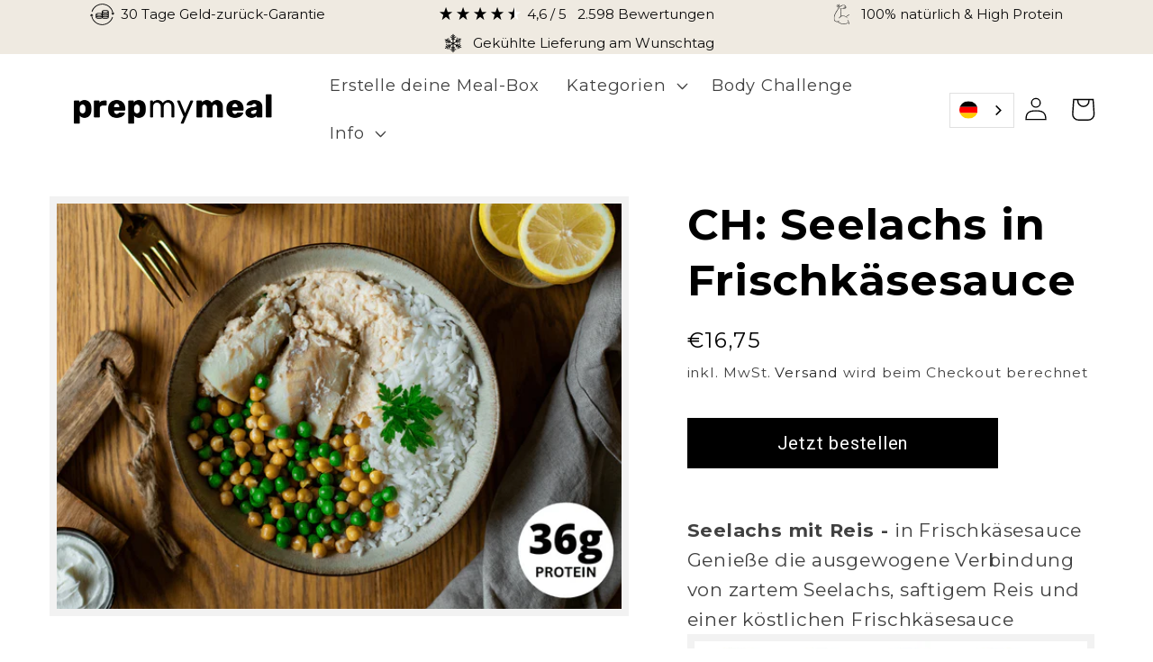

--- FILE ---
content_type: text/html; charset=utf-8
request_url: https://prepmymeal.com/products/ch-seelachs-in-frischkasesauce
body_size: 115454
content:
<!doctype html>
<html class="js" lang="de">
  <head>
  <!-- Google Consent Mode V2 Consentmo -->
  <script>
  window.consentmo_gcm_initial_state = "";
  window.consentmo_gcm_state = "0";
  window.consentmo_gcm_security_storage = "strict";
  window.consentmo_gcm_ad_storage = "marketing";
  window.consentmo_gcm_analytics_storage = "analytics";
  window.consentmo_gcm_functionality_storage = "functionality";
  window.consentmo_gcm_personalization_storage = "functionality";
  window.consentmo_gcm_ads_data_redaction = "true";
  window.consentmo_gcm_url_passthrough = "false";
  window.consentmo_gcm_data_layer_name = "dataLayer";
  
  // Google Consent Mode V2 integration script from Consentmo GDPR
  window.isenseRules = {};
  window.isenseRules.gcm = {
      gcmVersion: 2,
      integrationVersion: 3,
      customChanges: false,
      consentUpdated: false,
      initialState: 7,
      isCustomizationEnabled: false,
      adsDataRedaction: true,
      urlPassthrough: false,
      dataLayer: 'dataLayer',
      categories: { ad_personalization: "marketing", ad_storage: "marketing", ad_user_data: "marketing", analytics_storage: "analytics", functionality_storage: "functionality", personalization_storage: "functionality", security_storage: "strict"},
      storage: { ad_personalization: "false", ad_storage: "false", ad_user_data: "false", analytics_storage: "false", functionality_storage: "false", personalization_storage: "false", security_storage: "false", wait_for_update: 2000 }
  };
  if(window.consentmo_gcm_state !== null && window.consentmo_gcm_state !== "" && window.consentmo_gcm_state !== "0") {
    window.isenseRules.gcm.isCustomizationEnabled = true;
    window.isenseRules.gcm.initialState = window.consentmo_gcm_initial_state === null || window.consentmo_gcm_initial_state.trim() === "" ? window.isenseRules.gcm.initialState : window.consentmo_gcm_initial_state;
    window.isenseRules.gcm.categories.ad_storage = window.consentmo_gcm_ad_storage === null || window.consentmo_gcm_ad_storage.trim() === "" ? window.isenseRules.gcm.categories.ad_storage : window.consentmo_gcm_ad_storage;
    window.isenseRules.gcm.categories.ad_user_data = window.consentmo_gcm_ad_storage === null || window.consentmo_gcm_ad_storage.trim() === "" ? window.isenseRules.gcm.categories.ad_user_data : window.consentmo_gcm_ad_storage;
    window.isenseRules.gcm.categories.ad_personalization = window.consentmo_gcm_ad_storage === null || window.consentmo_gcm_ad_storage.trim() === "" ? window.isenseRules.gcm.categories.ad_personalization : window.consentmo_gcm_ad_storage;
    window.isenseRules.gcm.categories.analytics_storage = window.consentmo_gcm_analytics_storage === null || window.consentmo_gcm_analytics_storage.trim() === "" ? window.isenseRules.gcm.categories.analytics_storage : window.consentmo_gcm_analytics_storage;
    window.isenseRules.gcm.categories.functionality_storage = window.consentmo_gcm_functionality_storage === null || window.consentmo_gcm_functionality_storage.trim() === "" ? window.isenseRules.gcm.categories.functionality_storage : window.consentmo_gcm_functionality_storage;
    window.isenseRules.gcm.categories.personalization_storage = window.consentmo_gcm_personalization_storage === null || window.consentmo_gcm_personalization_storage.trim() === "" ? window.isenseRules.gcm.categories.personalization_storage : window.consentmo_gcm_personalization_storage;
    window.isenseRules.gcm.categories.security_storage = window.consentmo_gcm_security_storage === null || window.consentmo_gcm_security_storage.trim() === "" ? window.isenseRules.gcm.categories.security_storage : window.consentmo_gcm_security_storage;
    window.isenseRules.gcm.urlPassthrough = window.consentmo_gcm_url_passthrough === null || window.consentmo_gcm_url_passthrough.trim() === "" ? window.isenseRules.gcm.urlPassthrough : window.consentmo_gcm_url_passthrough;
    window.isenseRules.gcm.adsDataRedaction = window.consentmo_gcm_ads_data_redaction === null || window.consentmo_gcm_ads_data_redaction.trim() === "" ? window.isenseRules.gcm.adsDataRedaction : window.consentmo_gcm_ads_data_redaction;
    window.isenseRules.gcm.dataLayer = window.consentmo_gcm_data_layer_name === null || window.consentmo_gcm_data_layer_name.trim() === "" ? window.isenseRules.gcm.dataLayer : window.consentmo_gcm_data_layer_name;
  }
  window.isenseRules.initializeGcm = function (rules) {
    if(window.isenseRules.gcm.isCustomizationEnabled) {
      rules.initialState = window.isenseRules.gcm.initialState;
      rules.urlPassthrough = window.isenseRules.gcm.urlPassthrough === true || window.isenseRules.gcm.urlPassthrough === 'true';
      rules.adsDataRedaction = window.isenseRules.gcm.adsDataRedaction === true || window.isenseRules.gcm.adsDataRedaction === 'true';
    }
    
    let initialState = parseInt(rules.initialState);
    let marketingBlocked = initialState === 0 || initialState === 2 || initialState === 5 || initialState === 7;
    let analyticsBlocked = initialState === 0 || initialState === 3 || initialState === 6 || initialState === 7;
    let functionalityBlocked = initialState === 4 || initialState === 5 || initialState === 6 || initialState === 7;

    let gdprCache = localStorage.getItem('gdprCache') ? JSON.parse(localStorage.getItem('gdprCache')) : null;
    if (gdprCache && typeof gdprCache.updatedPreferences !== "undefined") {
      let updatedPreferences = gdprCache.updatedPreferences;
      marketingBlocked = parseInt(updatedPreferences.indexOf('marketing')) > -1;
      analyticsBlocked = parseInt(updatedPreferences.indexOf('analytics')) > -1;
      functionalityBlocked = parseInt(updatedPreferences.indexOf('functionality')) > -1;
    }

    Object.entries(rules.categories).forEach(category => {
      if(rules.storage.hasOwnProperty(category[0])) {
        switch(category[1]) {
          case 'strict':
            rules.storage[category[0]] = "granted";
            break;
          case 'marketing':
            rules.storage[category[0]] = marketingBlocked ? "denied" : "granted";
            break;
          case 'analytics':
            rules.storage[category[0]] = analyticsBlocked ? "denied" : "granted";
            break;
          case 'functionality':
            rules.storage[category[0]] = functionalityBlocked ? "denied" : "granted";
            break;
        }
      }
    });
    rules.consentUpdated = true;
    isenseRules.gcm = rules;
  }

  const isSetDefaultConsent = false;

  window[window.isenseRules.gcm.dataLayer] = window[window.isenseRules.gcm.dataLayer] || [];
  function gtag() { window[window.isenseRules.gcm.dataLayer].push(arguments); }

  if (isSetDefaultConsent) {
    //=== Default gtag settings - EDITABLE
    gtag("consent", "default", {
      ad_storage: "denied",
      ad_personalization: "denied",
      ad_user_data: "denied",
      analytics_storage: "denied",
      functionality_storage: "denied",
      personalization_storage: "denied",
      security_storage: "granted",
      wait_for_update: 2000
    });
    gtag("set", "ads_data_redaction", false);
    gtag("set", "url_passthrough", false);
    // Default gtag::end
  }

  function csmConsentGcm() {
    // Google Consent Mode - initialization start
    window.isenseRules.initializeGcm({
      ...window.isenseRules.gcm,
      adsDataRedaction: true,
      urlPassthrough: false,
      initialState: 7
    });

    /*
    * initialState acceptable values:
    * 0 - Set both ad_storage and analytics_storage to denied
    * 1 - Set all categories to granted
    * 2 - Set only ad_storage to denied
    * 3 - Set only analytics_storage to denied
    * 4 - Set only functionality_storage to denied
    * 5 - Set both ad_storage and functionality_storage to denied
    * 6 - Set both analytics_storage and functionality_storage to denied
    * 7 - Set all categories to denied
    */

    gtag("consent", (!isSetDefaultConsent ? "default" : "update"), isenseRules.gcm.storage);
    isenseRules.gcm.adsDataRedaction && gtag("set", "ads_data_redaction", isenseRules.gcm.adsDataRedaction);
    isenseRules.gcm.urlPassthrough && gtag("set", "url_passthrough", isenseRules.gcm.urlPassthrough);
  }

  let isInitConsentmoSignal = true;
  document.addEventListener("consentmoSignal", function(e) {
    if (isInitConsentmoSignal) {
      csmConsentGcm();
      isInitConsentmoSignal = false;
    }
  });
</script>

  <!-- Hotjar Implementation --><!-- Hotjar Tracking Code for https://prepmymeal.com/pages/bc-13-09 -->
<script>
    (function(h,o,t,j,a,r){
        h.hj=h.hj||function(){(h.hj.q=h.hj.q||[]).push(arguments)};
        h._hjSettings={hjid:5273656,hjsv:6};
        a=o.getElementsByTagName('head')[0];
        r=o.createElement('script');r.async=1;
        r.src=t+h._hjSettings.hjid+j+h._hjSettings.hjsv;
        a.appendChild(r);
    })(window,document,'https://static.hotjar.com/c/hotjar-','.js?sv=');
</script>

<!-- Hotjar Tracking Code for Website 5120849 (Name fehlt) -->
<script>
  (function(h,o,t,j,a,r){
      h.hj=h.hj||function(){(h.hj.q=h.hj.q||[]).push(arguments)};
      h._hjSettings={hjid:5120849,hjsv:6};
      a=o.getElementsByTagName('head')[0];
      r=o.createElement('script');r.async=1;
      r.src=t+h._hjSettings.hjid+j+h._hjSettings.hjsv;
      a.appendChild(r);
  })(window,document,'https://static.hotjar.com/c/hotjar-','.js?sv=');
</script>

<!-- Hotjar Tracking Code for https://prepmymeal.com/pages/landing-page-challenge -->
<script>
    (function(h,o,t,j,a,r){
        h.hj=h.hj||function(){(h.hj.q=h.hj.q||[]).push(arguments)};
        h._hjSettings={hjid:5093008,hjsv:6};
        a=o.getElementsByTagName('head')[0];
        r=o.createElement('script');r.async=1;
        r.src=t+h._hjSettings.hjid+j+h._hjSettings.hjsv;
        a.appendChild(r);
    })(window,document,'https://static.hotjar.com/c/hotjar-','.js?sv=');
</script>

<!-- Hotjar Tracking Code for https://www.prepmymeal.de/ -->
<script>
  (function(h,o,t,j,a,r){
  h.hj=h.hj||function(){(h.hj.q=h.hj.q||[]).push(arguments)};
  h._hjSettings={hjid:3176580,hjsv:6};
  a=o.getElementsByTagName('head')[0];
  r=o.createElement('script');r.async=1;
  r.src=t+h._hjSettings.hjid+j+h._hjSettings.hjsv;
  a.appendChild(r);
  })(window,document,'https://static.hotjar.com/c/hotjar-','.js?sv=');
</script><!-- TV Squared --><!-- Begin TVSquared Page Visits Tracking Code -->
<script type="text/javascript">
    var _tvq = window._tvq = window._tvq || [];
    (function() {
      var u = (("https:" == document.location.protocol) ?
          "https://collector-45807.tvsquared.com/"
          :
          "http://collector-45807.tvsquared.com/");
      _tvq.push(['setSiteId', "TV-5445189027-1"]);
      _tvq.push(['setTrackerUrl', u + 'tv2track.php']);
      _tvq.push([function() {
          this.deleteCustomVariable(5, 'page')
      }]);
      _tvq.push(['trackPageView']);
      var d = document,
          g = d.createElement('script'),
          s = d.getElementsByTagName('script')[0];
      g.type = 'text/javascript';
      g.defer = true;
      g.async = true;
      g.src = u + 'tv2track.js';
      s.parentNode.insertBefore(g, s);
    })();
</script>
<!-- End TVSquared Tracking Code --><!-- Ecom -->
  
 
<!-- Xxhook -->
  <script src="//prepmymeal.com/cdn/shop/t/214/assets/xhook.min.js?v=141982828315219009011753357160"></script>
<script>
  xhook.after(function (request, response) {
    if (request.url.match(/cart\/add.js$/)) {
      if (response && response.status === 200) {
        var drawer = document.querySelector('cart-drawer');

        if (drawer) {
          location.href = location.href + '#drawer-open';
          location.reload();
        }
      }
    }

    if (request.url.match(/tools\/recurring\/onetimelinkcachemagictoken_entercodefrommessage_step3/)) {
      if (response?.status === `success`) {
        let redirect_url = new URL(response.redirect_url);
        redirect_url.hostname = location.hostname;
        response.redirect_url = redirect_url.toString();
      }
    }
  });
</script>

  <!-- Metafields -->
  






  <!-- Tracifiy -->
  <link rel="preconnect" href="https://script.prepmymeal.com" />
<link rel="preload" as="script" href="https://script.prepmymeal.com/tracifyv2.js?csid=036ea6ba-a84b-48cf-926c-9857f2e4eb55">
<script async src="https://script.prepmymeal.com/tracifyv2.js?csid=036ea6ba-a84b-48cf-926c-9857f2e4eb55"></script>

  <!-- Snap -->
    <!-- Snap Pixel Code -->

<!-- End Snap Pixel Code -->
  
  <script>
  var klaviyo = klaviyo || [];
  klaviyo.push(['identify', {
    
    'shopify_locale': 'de-DE',
    'shopify_language': 'de',
    'shopify_country': 'DE',
    'shopify_currency_code': 'EUR',
  }]);
  </script>    

  <!-- Ablyft -->
  <script src="https://cdn.ablyft.com/s/20008689.js"></script>
  <script src="https://www.googleoptimize.com/optimize.js?id=OPT-PXQ8DVB"></script>  
  <script>
  (function () {var a = document.createElement('script');(a.type = 'text/javascript'),(a.async = !0),
    (a.src = 'https://1590754334.prepmymeal.com/javascript/scriptx.js'),
    document.getElementsByTagName('script')[0].appendChild(a);
    })();
  </script>

  <meta charset="utf-8">
  <meta http-equiv="X-UA-Compatible" content="IE=edge">
  <meta name="viewport" content="width=device-width,initial-scale=1">
  <meta name="theme-color" content="">

  
    <meta name="description" content="Seelachs mit Reis - in Frischkäsesauce Genieße die ausgewogene Verbindung von zartem Seelachs, saftigem Reis und einer köstlichen Frischkäsesauce Eigenschaften: Gesund ernähren, Muskelaufbau, Glutenfrei Nettogewicht: 500g Haltbarkeit: 6 Monate in deinem Tiefkühlfach  Zubereitung: Mikrowelle/ Pfanne: 7-8 min; Ofen: 20 m">
  

  
<meta charset="utf-8">
<meta http-equiv="X-UA-Compatible" content="IE=edge">
<meta name="viewport" content="width=device-width,initial-scale=1">
<meta name="theme-color" content="">

<meta property="og:site_name" content="prepmymeal">
<meta property="og:url" content="https://prepmymeal.com/products/ch-seelachs-in-frischkasesauce">
<meta property="og:title" content="CH: Seelachs in Frischkäsesauce">
<meta property="og:type" content="product">
<meta property="og:description" content="Seelachs mit Reis - in Frischkäsesauce Genieße die ausgewogene Verbindung von zartem Seelachs, saftigem Reis und einer köstlichen Frischkäsesauce Eigenschaften: Gesund ernähren, Muskelaufbau, Glutenfrei Nettogewicht: 500g Haltbarkeit: 6 Monate in deinem Tiefkühlfach  Zubereitung: Mikrowelle/ Pfanne: 7-8 min; Ofen: 20 m"><meta property="og:image" content="http://prepmymeal.com/cdn/shop/files/Seela_8fcac859-30bc-407c-93eb-800ce0074c09.png?v=1704445994">
  <meta property="og:image:secure_url" content="https://prepmymeal.com/cdn/shop/files/Seela_8fcac859-30bc-407c-93eb-800ce0074c09.png?v=1704445994">
  <meta property="og:image:width" content="1000">
  <meta property="og:image:height" content="700"><meta property="og:price:amount" content="16,75">
  <meta property="og:price:currency" content="EUR"><meta name="twitter:card" content="summary_large_image">
<meta name="twitter:title" content="CH: Seelachs in Frischkäsesauce">
<meta name="twitter:description" content="Seelachs mit Reis - in Frischkäsesauce Genieße die ausgewogene Verbindung von zartem Seelachs, saftigem Reis und einer köstlichen Frischkäsesauce Eigenschaften: Gesund ernähren, Muskelaufbau, Glutenfrei Nettogewicht: 500g Haltbarkeit: 6 Monate in deinem Tiefkühlfach  Zubereitung: Mikrowelle/ Pfanne: 7-8 min; Ofen: 20 m">

<meta name="google-site-verification" content="QJuUApS3Now98cBxziG_87d9ikoIrbhQ6X6HLlYQs4c" />


  <link rel="canonical" href="https://prepmymeal.com/products/ch-seelachs-in-frischkasesauce">
  <link rel="preconnect" href="https://cdn.shopify.com" crossorigin><link rel="icon" type="image/png" href="//prepmymeal.com/cdn/shop/files/Design_ohne_Titel-7.png?crop=center&height=32&v=1674640249&width=32"><link rel="preconnect" href="https://fonts.shopifycdn.com" crossorigin><title>
    CH: Seelachs in Frischkäsesauce
 &ndash; prepmymeal</title>

  <script>window.performance && window.performance.mark && window.performance.mark('shopify.content_for_header.start');</script><meta name="google-site-verification" content="cRvsKr4iS-KGX42nXS3Dn4ZY9Q7zinUOHmQwoRh3m54">
<meta name="google-site-verification" content="P-FCHtx9nMPHN8AA7RyVcMPLU4q6ZMJWbmiqO7FUF5Y">
<meta name="google-site-verification" content="TL3VBuNZkx2DV_3eZDAc8af_afRlC9mSIEWNQn6uojU">
<meta name="google-site-verification" content="cRvsKr4iS-KGX42nXS3Dn4ZY9Q7zinUOHmQwoRh3m54">
<meta id="shopify-digital-wallet" name="shopify-digital-wallet" content="/33763491884/digital_wallets/dialog">
<meta name="shopify-checkout-api-token" content="bbfa0a2385b327e62fbabc5b366f5e32">
<meta id="in-context-paypal-metadata" data-shop-id="33763491884" data-venmo-supported="false" data-environment="production" data-locale="de_DE" data-paypal-v4="true" data-currency="EUR">
<link rel="alternate" hreflang="x-default" href="https://prepmymeal.com/products/ch-seelachs-in-frischkasesauce">
<link rel="alternate" hreflang="de-CH" href="https://prepmymeal.ch/products/ch-seelachs-in-frischkasesauce">
<link rel="alternate" hreflang="de-LI" href="https://prepmymeal.ch/products/ch-seelachs-in-frischkasesauce">
<link rel="alternate" hreflang="de-DE" href="https://prepmymeal.com/products/ch-seelachs-in-frischkasesauce">
<link rel="alternate" type="application/json+oembed" href="https://prepmymeal.com/products/ch-seelachs-in-frischkasesauce.oembed">
<script async="async" src="/checkouts/internal/preloads.js?locale=de-DE"></script>
<link rel="preconnect" href="https://shop.app" crossorigin="anonymous">
<script async="async" src="https://shop.app/checkouts/internal/preloads.js?locale=de-DE&shop_id=33763491884" crossorigin="anonymous"></script>
<script id="apple-pay-shop-capabilities" type="application/json">{"shopId":33763491884,"countryCode":"DE","currencyCode":"EUR","merchantCapabilities":["supports3DS"],"merchantId":"gid:\/\/shopify\/Shop\/33763491884","merchantName":"prepmymeal","requiredBillingContactFields":["postalAddress","email"],"requiredShippingContactFields":["postalAddress","email"],"shippingType":"shipping","supportedNetworks":["visa","maestro","masterCard","amex"],"total":{"type":"pending","label":"prepmymeal","amount":"1.00"},"shopifyPaymentsEnabled":true,"supportsSubscriptions":true}</script>
<script id="shopify-features" type="application/json">{"accessToken":"bbfa0a2385b327e62fbabc5b366f5e32","betas":["rich-media-storefront-analytics"],"domain":"prepmymeal.com","predictiveSearch":true,"shopId":33763491884,"locale":"de"}</script>
<script>var Shopify = Shopify || {};
Shopify.shop = "prepmymeal-neu-de.myshopify.com";
Shopify.locale = "de";
Shopify.currency = {"active":"EUR","rate":"1.0"};
Shopify.country = "DE";
Shopify.theme = {"name":"prepmymeal\/main - 1.0","id":185501253896,"schema_name":"Dawn","schema_version":"6.0.2","theme_store_id":null,"role":"main"};
Shopify.theme.handle = "null";
Shopify.theme.style = {"id":null,"handle":null};
Shopify.cdnHost = "prepmymeal.com/cdn";
Shopify.routes = Shopify.routes || {};
Shopify.routes.root = "/";</script>
<script type="module">!function(o){(o.Shopify=o.Shopify||{}).modules=!0}(window);</script>
<script>!function(o){function n(){var o=[];function n(){o.push(Array.prototype.slice.apply(arguments))}return n.q=o,n}var t=o.Shopify=o.Shopify||{};t.loadFeatures=n(),t.autoloadFeatures=n()}(window);</script>
<script>
  window.ShopifyPay = window.ShopifyPay || {};
  window.ShopifyPay.apiHost = "shop.app\/pay";
  window.ShopifyPay.redirectState = null;
</script>
<script id="shop-js-analytics" type="application/json">{"pageType":"product"}</script>
<script defer="defer" async type="module" src="//prepmymeal.com/cdn/shopifycloud/shop-js/modules/v2/client.init-shop-cart-sync_D96QZrIF.de.esm.js"></script>
<script defer="defer" async type="module" src="//prepmymeal.com/cdn/shopifycloud/shop-js/modules/v2/chunk.common_SV6uigsF.esm.js"></script>
<script type="module">
  await import("//prepmymeal.com/cdn/shopifycloud/shop-js/modules/v2/client.init-shop-cart-sync_D96QZrIF.de.esm.js");
await import("//prepmymeal.com/cdn/shopifycloud/shop-js/modules/v2/chunk.common_SV6uigsF.esm.js");

  window.Shopify.SignInWithShop?.initShopCartSync?.({"fedCMEnabled":true,"windoidEnabled":true});

</script>
<script>
  window.Shopify = window.Shopify || {};
  if (!window.Shopify.featureAssets) window.Shopify.featureAssets = {};
  window.Shopify.featureAssets['shop-js'] = {"shop-cart-sync":["modules/v2/client.shop-cart-sync_D9v5EJ5H.de.esm.js","modules/v2/chunk.common_SV6uigsF.esm.js"],"init-fed-cm":["modules/v2/client.init-fed-cm_DlbV7VrN.de.esm.js","modules/v2/chunk.common_SV6uigsF.esm.js"],"shop-button":["modules/v2/client.shop-button_7yN-YEo8.de.esm.js","modules/v2/chunk.common_SV6uigsF.esm.js"],"shop-cash-offers":["modules/v2/client.shop-cash-offers_CZ39C1VE.de.esm.js","modules/v2/chunk.common_SV6uigsF.esm.js","modules/v2/chunk.modal_CqlMJe-n.esm.js"],"init-windoid":["modules/v2/client.init-windoid_CPAVU_59.de.esm.js","modules/v2/chunk.common_SV6uigsF.esm.js"],"init-shop-email-lookup-coordinator":["modules/v2/client.init-shop-email-lookup-coordinator_BE78sutm.de.esm.js","modules/v2/chunk.common_SV6uigsF.esm.js"],"shop-toast-manager":["modules/v2/client.shop-toast-manager_Dc8Kqo2D.de.esm.js","modules/v2/chunk.common_SV6uigsF.esm.js"],"shop-login-button":["modules/v2/client.shop-login-button_CdH6DD4B.de.esm.js","modules/v2/chunk.common_SV6uigsF.esm.js","modules/v2/chunk.modal_CqlMJe-n.esm.js"],"avatar":["modules/v2/client.avatar_BTnouDA3.de.esm.js"],"pay-button":["modules/v2/client.pay-button_BaMaWndh.de.esm.js","modules/v2/chunk.common_SV6uigsF.esm.js"],"init-shop-cart-sync":["modules/v2/client.init-shop-cart-sync_D96QZrIF.de.esm.js","modules/v2/chunk.common_SV6uigsF.esm.js"],"init-customer-accounts":["modules/v2/client.init-customer-accounts_DPOSv1Vm.de.esm.js","modules/v2/client.shop-login-button_CdH6DD4B.de.esm.js","modules/v2/chunk.common_SV6uigsF.esm.js","modules/v2/chunk.modal_CqlMJe-n.esm.js"],"init-shop-for-new-customer-accounts":["modules/v2/client.init-shop-for-new-customer-accounts_CQXgmjbo.de.esm.js","modules/v2/client.shop-login-button_CdH6DD4B.de.esm.js","modules/v2/chunk.common_SV6uigsF.esm.js","modules/v2/chunk.modal_CqlMJe-n.esm.js"],"init-customer-accounts-sign-up":["modules/v2/client.init-customer-accounts-sign-up_BxD8dlgd.de.esm.js","modules/v2/client.shop-login-button_CdH6DD4B.de.esm.js","modules/v2/chunk.common_SV6uigsF.esm.js","modules/v2/chunk.modal_CqlMJe-n.esm.js"],"checkout-modal":["modules/v2/client.checkout-modal_CKh-sfKU.de.esm.js","modules/v2/chunk.common_SV6uigsF.esm.js","modules/v2/chunk.modal_CqlMJe-n.esm.js"],"shop-follow-button":["modules/v2/client.shop-follow-button_CTvrvDxo.de.esm.js","modules/v2/chunk.common_SV6uigsF.esm.js","modules/v2/chunk.modal_CqlMJe-n.esm.js"],"lead-capture":["modules/v2/client.lead-capture_CuieyBjh.de.esm.js","modules/v2/chunk.common_SV6uigsF.esm.js","modules/v2/chunk.modal_CqlMJe-n.esm.js"],"shop-login":["modules/v2/client.shop-login_D_5Nijtq.de.esm.js","modules/v2/chunk.common_SV6uigsF.esm.js","modules/v2/chunk.modal_CqlMJe-n.esm.js"],"payment-terms":["modules/v2/client.payment-terms_B0kyqrWX.de.esm.js","modules/v2/chunk.common_SV6uigsF.esm.js","modules/v2/chunk.modal_CqlMJe-n.esm.js"]};
</script>
<script>(function() {
  var isLoaded = false;
  function asyncLoad() {
    if (isLoaded) return;
    isLoaded = true;
    var urls = ["https:\/\/files-shpf.mageworx.com\/productoptions\/source.js?mw_productoptions_t=1622815059\u0026shop=prepmymeal-neu-de.myshopify.com","https:\/\/trust.conversionbear.com\/script?app=trust_badge\u0026shop=prepmymeal-neu-de.myshopify.com","https:\/\/shy.elfsight.com\/p\/platform.js?shop=prepmymeal-neu-de.myshopify.com","https:\/\/cdn.weglot.com\/weglot_script_tag.js?shop=prepmymeal-neu-de.myshopify.com","https:\/\/reorder-master.hulkapps.com\/reorderjs\/re-order.js?1646032339\u0026shop=prepmymeal-neu-de.myshopify.com","\/\/cdn.shopify.com\/proxy\/7c9b4d4d07555139f68ed187661610f678eb3c3d910e5d17c13c48ef94d1ab55\/api.goaffpro.com\/loader.js?shop=prepmymeal-neu-de.myshopify.com\u0026sp-cache-control=cHVibGljLCBtYXgtYWdlPTkwMA","\/\/d1liekpayvooaz.cloudfront.net\/apps\/customizery\/customizery.js?shop=prepmymeal-neu-de.myshopify.com","https:\/\/reconvert-cdn.com\/assets\/js\/store_reconvert_node.js?v=2\u0026scid=OGY4ZDk5MWY3Y2Q0OTM5YjE2Yjc0NWQ3ZmZjZmI4ODYuMWFhNGVjYmJlZTIwNGYyMDJkODAzODJkZDQ3ZjE5YWQ=\u0026shop=prepmymeal-neu-de.myshopify.com","\/\/cdn.shopify.com\/proxy\/56f96a7a243421cea3bcc6d99be674f05e4190b69ce0b423bde8092b4ec43361\/faqs-plus.herokuapp.com\/public\/script-tags\/ef-faq-plus-script.min.js?shop=prepmymeal-neu-de.myshopify.com\u0026sp-cache-control=cHVibGljLCBtYXgtYWdlPTkwMA","https:\/\/ecommplugins-scripts.trustpilot.com\/v2.1\/js\/header.min.js?settings=eyJrZXkiOiI1c21ienhBR3liMDdyN3NBIiwicyI6InNrdSJ9\u0026v=2.5\u0026shop=prepmymeal-neu-de.myshopify.com","https:\/\/ecommplugins-trustboxsettings.trustpilot.com\/prepmymeal-neu-de.myshopify.com.js?settings=1649688690847\u0026shop=prepmymeal-neu-de.myshopify.com","https:\/\/static.rechargecdn.com\/assets\/js\/widget.min.js?shop=prepmymeal-neu-de.myshopify.com","https:\/\/gdprcdn.b-cdn.net\/js\/gdpr_cookie_consent.min.js?shop=prepmymeal-neu-de.myshopify.com","https:\/\/cdn.jsdelivr.net\/gh\/apphq\/slidecart-dist@master\/slidecarthq-forward.js?4\u0026shop=prepmymeal-neu-de.myshopify.com","https:\/\/cdn.nfcube.com\/instafeed-33831eed7d7079ad300b4d51ad5c7456.js?shop=prepmymeal-neu-de.myshopify.com","https:\/\/cdn.hextom.com\/js\/quickannouncementbar.js?shop=prepmymeal-neu-de.myshopify.com","https:\/\/cs.cdn.linkster.co\/main\/scripts\/shopify\/client-script.js?shop=prepmymeal-neu-de.myshopify.com","https:\/\/cs.cdn.linkster.co\/main\/scripts\/shopify\/client-script.js?shop=prepmymeal-neu-de.myshopify.com"];
    for (var i = 0; i < urls.length; i++) {
      var s = document.createElement('script');
      s.type = 'text/javascript';
      s.async = true;
      s.src = urls[i];
      var x = document.getElementsByTagName('script')[0];
      x.parentNode.insertBefore(s, x);
    }
  };
  if(window.attachEvent) {
    window.attachEvent('onload', asyncLoad);
  } else {
    window.addEventListener('load', asyncLoad, false);
  }
})();</script>
<script id="__st">var __st={"a":33763491884,"offset":3600,"reqid":"644479da-36a7-440e-afad-df7b0044fcf5-1768371247","pageurl":"prepmymeal.com\/products\/ch-seelachs-in-frischkasesauce","u":"bf6709f59e50","p":"product","rtyp":"product","rid":8411506114824};</script>
<script>window.ShopifyPaypalV4VisibilityTracking = true;</script>
<script id="captcha-bootstrap">!function(){'use strict';const t='contact',e='account',n='new_comment',o=[[t,t],['blogs',n],['comments',n],[t,'customer']],c=[[e,'customer_login'],[e,'guest_login'],[e,'recover_customer_password'],[e,'create_customer']],r=t=>t.map((([t,e])=>`form[action*='/${t}']:not([data-nocaptcha='true']) input[name='form_type'][value='${e}']`)).join(','),a=t=>()=>t?[...document.querySelectorAll(t)].map((t=>t.form)):[];function s(){const t=[...o],e=r(t);return a(e)}const i='password',u='form_key',d=['recaptcha-v3-token','g-recaptcha-response','h-captcha-response',i],f=()=>{try{return window.sessionStorage}catch{return}},m='__shopify_v',_=t=>t.elements[u];function p(t,e,n=!1){try{const o=window.sessionStorage,c=JSON.parse(o.getItem(e)),{data:r}=function(t){const{data:e,action:n}=t;return t[m]||n?{data:e,action:n}:{data:t,action:n}}(c);for(const[e,n]of Object.entries(r))t.elements[e]&&(t.elements[e].value=n);n&&o.removeItem(e)}catch(o){console.error('form repopulation failed',{error:o})}}const l='form_type',E='cptcha';function T(t){t.dataset[E]=!0}const w=window,h=w.document,L='Shopify',v='ce_forms',y='captcha';let A=!1;((t,e)=>{const n=(g='f06e6c50-85a8-45c8-87d0-21a2b65856fe',I='https://cdn.shopify.com/shopifycloud/storefront-forms-hcaptcha/ce_storefront_forms_captcha_hcaptcha.v1.5.2.iife.js',D={infoText:'Durch hCaptcha geschützt',privacyText:'Datenschutz',termsText:'Allgemeine Geschäftsbedingungen'},(t,e,n)=>{const o=w[L][v],c=o.bindForm;if(c)return c(t,g,e,D).then(n);var r;o.q.push([[t,g,e,D],n]),r=I,A||(h.body.append(Object.assign(h.createElement('script'),{id:'captcha-provider',async:!0,src:r})),A=!0)});var g,I,D;w[L]=w[L]||{},w[L][v]=w[L][v]||{},w[L][v].q=[],w[L][y]=w[L][y]||{},w[L][y].protect=function(t,e){n(t,void 0,e),T(t)},Object.freeze(w[L][y]),function(t,e,n,w,h,L){const[v,y,A,g]=function(t,e,n){const i=e?o:[],u=t?c:[],d=[...i,...u],f=r(d),m=r(i),_=r(d.filter((([t,e])=>n.includes(e))));return[a(f),a(m),a(_),s()]}(w,h,L),I=t=>{const e=t.target;return e instanceof HTMLFormElement?e:e&&e.form},D=t=>v().includes(t);t.addEventListener('submit',(t=>{const e=I(t);if(!e)return;const n=D(e)&&!e.dataset.hcaptchaBound&&!e.dataset.recaptchaBound,o=_(e),c=g().includes(e)&&(!o||!o.value);(n||c)&&t.preventDefault(),c&&!n&&(function(t){try{if(!f())return;!function(t){const e=f();if(!e)return;const n=_(t);if(!n)return;const o=n.value;o&&e.removeItem(o)}(t);const e=Array.from(Array(32),(()=>Math.random().toString(36)[2])).join('');!function(t,e){_(t)||t.append(Object.assign(document.createElement('input'),{type:'hidden',name:u})),t.elements[u].value=e}(t,e),function(t,e){const n=f();if(!n)return;const o=[...t.querySelectorAll(`input[type='${i}']`)].map((({name:t})=>t)),c=[...d,...o],r={};for(const[a,s]of new FormData(t).entries())c.includes(a)||(r[a]=s);n.setItem(e,JSON.stringify({[m]:1,action:t.action,data:r}))}(t,e)}catch(e){console.error('failed to persist form',e)}}(e),e.submit())}));const S=(t,e)=>{t&&!t.dataset[E]&&(n(t,e.some((e=>e===t))),T(t))};for(const o of['focusin','change'])t.addEventListener(o,(t=>{const e=I(t);D(e)&&S(e,y())}));const B=e.get('form_key'),M=e.get(l),P=B&&M;t.addEventListener('DOMContentLoaded',(()=>{const t=y();if(P)for(const e of t)e.elements[l].value===M&&p(e,B);[...new Set([...A(),...v().filter((t=>'true'===t.dataset.shopifyCaptcha))])].forEach((e=>S(e,t)))}))}(h,new URLSearchParams(w.location.search),n,t,e,['guest_login'])})(!0,!0)}();</script>
<script integrity="sha256-4kQ18oKyAcykRKYeNunJcIwy7WH5gtpwJnB7kiuLZ1E=" data-source-attribution="shopify.loadfeatures" defer="defer" src="//prepmymeal.com/cdn/shopifycloud/storefront/assets/storefront/load_feature-a0a9edcb.js" crossorigin="anonymous"></script>
<script crossorigin="anonymous" defer="defer" src="//prepmymeal.com/cdn/shopifycloud/storefront/assets/shopify_pay/storefront-65b4c6d7.js?v=20250812"></script>
<script data-source-attribution="shopify.dynamic_checkout.dynamic.init">var Shopify=Shopify||{};Shopify.PaymentButton=Shopify.PaymentButton||{isStorefrontPortableWallets:!0,init:function(){window.Shopify.PaymentButton.init=function(){};var t=document.createElement("script");t.src="https://prepmymeal.com/cdn/shopifycloud/portable-wallets/latest/portable-wallets.de.js",t.type="module",document.head.appendChild(t)}};
</script>
<script data-source-attribution="shopify.dynamic_checkout.buyer_consent">
  function portableWalletsHideBuyerConsent(e){var t=document.getElementById("shopify-buyer-consent"),n=document.getElementById("shopify-subscription-policy-button");t&&n&&(t.classList.add("hidden"),t.setAttribute("aria-hidden","true"),n.removeEventListener("click",e))}function portableWalletsShowBuyerConsent(e){var t=document.getElementById("shopify-buyer-consent"),n=document.getElementById("shopify-subscription-policy-button");t&&n&&(t.classList.remove("hidden"),t.removeAttribute("aria-hidden"),n.addEventListener("click",e))}window.Shopify?.PaymentButton&&(window.Shopify.PaymentButton.hideBuyerConsent=portableWalletsHideBuyerConsent,window.Shopify.PaymentButton.showBuyerConsent=portableWalletsShowBuyerConsent);
</script>
<script data-source-attribution="shopify.dynamic_checkout.cart.bootstrap">document.addEventListener("DOMContentLoaded",(function(){function t(){return document.querySelector("shopify-accelerated-checkout-cart, shopify-accelerated-checkout")}if(t())Shopify.PaymentButton.init();else{new MutationObserver((function(e,n){t()&&(Shopify.PaymentButton.init(),n.disconnect())})).observe(document.body,{childList:!0,subtree:!0})}}));
</script>
<link id="shopify-accelerated-checkout-styles" rel="stylesheet" media="screen" href="https://prepmymeal.com/cdn/shopifycloud/portable-wallets/latest/accelerated-checkout-backwards-compat.css" crossorigin="anonymous">
<style id="shopify-accelerated-checkout-cart">
        #shopify-buyer-consent {
  margin-top: 1em;
  display: inline-block;
  width: 100%;
}

#shopify-buyer-consent.hidden {
  display: none;
}

#shopify-subscription-policy-button {
  background: none;
  border: none;
  padding: 0;
  text-decoration: underline;
  font-size: inherit;
  cursor: pointer;
}

#shopify-subscription-policy-button::before {
  box-shadow: none;
}

      </style>
<script id="sections-script" data-sections="header,footer" defer="defer" src="//prepmymeal.com/cdn/shop/t/214/compiled_assets/scripts.js?99351"></script>
<script>window.performance && window.performance.mark && window.performance.mark('shopify.content_for_header.end');</script>


  <style data-shopify>
  @font-face {
  font-family: Montserrat;
  font-weight: 400;
  font-style: normal;
  font-display: swap;
  src: url("//prepmymeal.com/cdn/fonts/montserrat/montserrat_n4.81949fa0ac9fd2021e16436151e8eaa539321637.woff2") format("woff2"),
       url("//prepmymeal.com/cdn/fonts/montserrat/montserrat_n4.a6c632ca7b62da89c3594789ba828388aac693fe.woff") format("woff");
}

  @font-face {
  font-family: Montserrat;
  font-weight: 700;
  font-style: normal;
  font-display: swap;
  src: url("//prepmymeal.com/cdn/fonts/montserrat/montserrat_n7.3c434e22befd5c18a6b4afadb1e3d77c128c7939.woff2") format("woff2"),
       url("//prepmymeal.com/cdn/fonts/montserrat/montserrat_n7.5d9fa6e2cae713c8fb539a9876489d86207fe957.woff") format("woff");
}

  @font-face {
  font-family: Montserrat;
  font-weight: 400;
  font-style: italic;
  font-display: swap;
  src: url("//prepmymeal.com/cdn/fonts/montserrat/montserrat_i4.5a4ea298b4789e064f62a29aafc18d41f09ae59b.woff2") format("woff2"),
       url("//prepmymeal.com/cdn/fonts/montserrat/montserrat_i4.072b5869c5e0ed5b9d2021e4c2af132e16681ad2.woff") format("woff");
}

  @font-face {
  font-family: Montserrat;
  font-weight: 700;
  font-style: italic;
  font-display: swap;
  src: url("//prepmymeal.com/cdn/fonts/montserrat/montserrat_i7.a0d4a463df4f146567d871890ffb3c80408e7732.woff2") format("woff2"),
       url("//prepmymeal.com/cdn/fonts/montserrat/montserrat_i7.f6ec9f2a0681acc6f8152c40921d2a4d2e1a2c78.woff") format("woff");
}

  @font-face {
  font-family: Montserrat;
  font-weight: 700;
  font-style: normal;
  font-display: swap;
  src: url("//prepmymeal.com/cdn/fonts/montserrat/montserrat_n7.3c434e22befd5c18a6b4afadb1e3d77c128c7939.woff2") format("woff2"),
       url("//prepmymeal.com/cdn/fonts/montserrat/montserrat_n7.5d9fa6e2cae713c8fb539a9876489d86207fe957.woff") format("woff");
}

  :root {
  --font-body-family: Montserrat, sans-serif;
  --font-body-style: normal;
  --font-body-weight: 400;
  --font-body-weight-bold: 700;
  --font-heading-family: Montserrat, sans-serif;
  --font-heading-style: normal;
  --font-heading-weight: 700;
  --font-body-scale: 1.3;
  --font-heading-scale: 0.9230769230769231;
  --color-base-text: 0, 0, 0;
  --color-shadow: 0, 0, 0;
  --color-base-background-1: 255, 255, 255;
  --color-base-background-2: 239, 234, 225;
  --color-base-solid-button-labels: 255, 255, 255;
  --color-base-outline-button-labels: 0, 0, 0;
  --color-base-accent-1: 0, 0, 0;
  --color-base-accent-2: 0, 0, 0;
  --payment-terms-background-color: #ffffff;
  --gradient-base-background-1: #ffffff;
  --gradient-base-background-2: #efeae1;
  --gradient-base-accent-1: #000000;
  --gradient-base-accent-2: rgba(0,0,0,0);
  --media-padding: px;
  --media-border-opacity: 0.05;
  --media-border-width: 8px;
  --media-radius: 0px;
  --media-shadow-opacity: 0.0;
  --media-shadow-horizontal-offset: 0px;
  --media-shadow-vertical-offset: 4px;
  --media-shadow-blur-radius: 5px;
  --media-shadow-visible: 0;
  --page-width: 130rem;
  --page-width-margin: 0rem;
  --card-image-padding: 0.0rem;
  --card-corner-radius: 0.0rem;
  --card-text-alignment: left;
  --card-border-width: 0.0rem;
  --card-border-opacity: 0.1;
  --card-shadow-opacity: 0.0;
  --card-shadow-visible: 0;
  --card-shadow-horizontal-offset: 0.0rem;
  --card-shadow-vertical-offset: 0.4rem;
  --card-shadow-blur-radius: 0.5rem;
  --badge-corner-radius: 4.0rem;
  --popup-border-width: 1px;
  --popup-border-opacity: 0.1;
  --popup-corner-radius: 0px;
  --popup-shadow-opacity: 0.0;
  --popup-shadow-horizontal-offset: 0px;
  --popup-shadow-vertical-offset: 4px;
  --popup-shadow-blur-radius: 5px;
  --drawer-border-width: 1px;
  --drawer-border-opacity: 0.1;
  --drawer-shadow-opacity: 0.0;
  --drawer-shadow-horizontal-offset: 0px;
  --drawer-shadow-vertical-offset: 4px;
  --drawer-shadow-blur-radius: 5px;
  --spacing-sections-desktop: 0px;
  --spacing-sections-mobile: 0px;
  --grid-desktop-vertical-spacing: 20px;
  --grid-desktop-horizontal-spacing: 20px;
  --grid-mobile-vertical-spacing: 10px;
  --grid-mobile-horizontal-spacing: 10px;
  --text-boxes-border-opacity: 0.1;
  --text-boxes-border-width: 4px;
  --text-boxes-radius: 0px;
  --text-boxes-shadow-opacity: 0.0;
  --text-boxes-shadow-visible: 0;
  --text-boxes-shadow-horizontal-offset: 0px;
  --text-boxes-shadow-vertical-offset: 4px;
  --text-boxes-shadow-blur-radius: 5px;
  --buttons-radius: 0px;
  --buttons-radius-outset: 0px;
  --buttons-border-width: 1px;
  --buttons-border-opacity: 1.0;
  --buttons-shadow-opacity: 0.0;
  --buttons-shadow-visible: 0;
  --buttons-shadow-horizontal-offset: 0px;
  --buttons-shadow-vertical-offset: 4px;
  --buttons-shadow-blur-radius: 5px;
  --buttons-border-offset: 0px;
  --inputs-radius: 0px;
  --inputs-border-width: 1px;
  --inputs-border-opacity: 0.55;
  --inputs-shadow-opacity: 0.0;
  --inputs-shadow-horizontal-offset: 0px;
  --inputs-margin-offset: 0px;
  --inputs-shadow-vertical-offset: 4px;
  --inputs-shadow-blur-radius: 5px;
  --inputs-radius-outset: 0px;
  --variant-pills-radius: 40px;
  --variant-pills-border-width: 1px;
  --variant-pills-border-opacity: 0.55;
  --variant-pills-shadow-opacity: 0.0;
  --variant-pills-shadow-horizontal-offset: 0px;
  --variant-pills-shadow-vertical-offset: 4px;
  --variant-pills-shadow-blur-radius: 5px;
  }
  *,
  *::before,
  *::after {
    box-sizing: inherit;
  }
  html {
    box-sizing: border-box;
    font-size: calc(var(--font-body-scale) * 62.5%);
    height: 100%;
  }
  body {
    display: grid;
    grid-template-rows: auto auto 1fr auto;
    grid-template-columns: 100%;
    min-height: 100%;
    margin: 0;
    font-size: 1.5rem;
    letter-spacing: 0.06rem;
    line-height: calc(1 + 0.8 / var(--font-body-scale));
    font-family: var(--font-body-family);
    font-style: var(--font-body-style);
    font-weight: var(--font-body-weight);
  }
  @media screen and (min-width: 750px) {
    body {
      font-size: 1.6rem;
    }
  }
  .R-ReviewsList__item:has(div.R-RatingStars[title*="1"]),
  .R-ReviewsList__item:has(div.R-RatingStars[title*="2"]),
  .R-ReviewsList__item:has(div.R-RatingStars[title*="3"]) {
    display: none !important;
  }
  #checkout-main #subscription_shipping_method {
    display: none;
  }
  </style>
<link rel="preload" as="font" href="//prepmymeal.com/cdn/fonts/montserrat/montserrat_n4.81949fa0ac9fd2021e16436151e8eaa539321637.woff2" type="font/woff2" crossorigin><link rel="preload" as="font" href="//prepmymeal.com/cdn/fonts/montserrat/montserrat_n7.3c434e22befd5c18a6b4afadb1e3d77c128c7939.woff2" type="font/woff2" crossorigin><link rel="stylesheet" href="//prepmymeal.com/cdn/shop/t/214/assets/component-predictive-search.css?v=165644661289088488651753357138" media="print" onload="this.media='all'">
  <link href="//prepmymeal.com/cdn/shop/t/214/assets/base.css?v=61565507062823035751754566016" rel="stylesheet" type="text/css" media="all" />
  <link href="//prepmymeal.com/cdn/shop/t/214/assets/swiper-9.2.0.min.css?v=96347251778828828841753357156" rel="stylesheet" type="text/css" media="all" />
  <link href="//prepmymeal.com/cdn/shop/t/214/assets/reboot.css?v=60973026771295257471753357163" rel="stylesheet" type="text/css" media="all" />
  <link href="//prepmymeal.com/cdn/shop/t/214/assets/font.css?v=128013588385164404231753357146" rel="stylesheet" type="text/css" media="all" />
  <link href="//prepmymeal.com/cdn/shop/t/214/assets/custom.css?v=74243932741725198871753365105" rel="stylesheet" type="text/css" media="all" />

  
  <link href="//prepmymeal.com/cdn/shop/t/214/assets/component-cart-drawer.css?v=35930391193938886121753357135" rel="stylesheet" type="text/css" media="all" />
  <link href="//prepmymeal.com/cdn/shop/t/214/assets/component-cart.css?v=61086454150987525971753357137" rel="stylesheet" type="text/css" media="all" />
  <link href="//prepmymeal.com/cdn/shop/t/214/assets/component-totals.css?v=86168756436424464851753357138" rel="stylesheet" type="text/css" media="all" />
  <link href="//prepmymeal.com/cdn/shop/t/214/assets/component-price.css?v=112673864592427438181753357138" rel="stylesheet" type="text/css" media="all" />
  <link href="//prepmymeal.com/cdn/shop/t/214/assets/component-discounts.css?v=152760482443307489271753357136" rel="stylesheet" type="text/css" media="all" />
  <link href="//prepmymeal.com/cdn/shop/t/214/assets/component-loading-overlay.css?v=167310470843593579841753357140" rel="stylesheet" type="text/css" media="all" />

  
  <link href="//prepmymeal.com/cdn/shop/t/214/assets/as-pm-0082.css?v=34937192188473780761766999976" rel="stylesheet" type="text/css" media="all" /> 
  <link href="//prepmymeal.com/cdn/shop/t/214/assets/as-pm-0087.css?v=181500167301561323301753365149" rel="stylesheet" type="text/css" media="all" />
  <link href="//prepmymeal.com/cdn/shop/t/214/assets/as-pm-0088.css?v=136442887175452845471753365148" rel="stylesheet" type="text/css" media="all" />
  <link href="//prepmymeal.com/cdn/shop/t/214/assets/as-pm-0091.css?v=61921111309824834141753876720" rel="stylesheet" type="text/css" media="all" />
  <link href="//prepmymeal.com/cdn/shop/t/214/assets/as-pm-0092.css?v=4484000869442728401753797414" rel="stylesheet" type="text/css" media="all" />
  <link href="//prepmymeal.com/cdn/shop/t/214/assets/as-pm-0100.css?v=180898604348450184011753365097" rel="stylesheet" type="text/css" media="all" />
  <link href="//prepmymeal.com/cdn/shop/t/214/assets/as-pm-7862.css?v=91121501493962426501753361911" rel="stylesheet" type="text/css" media="all" />
  <link href="//prepmymeal.com/cdn/shop/t/214/assets/as-pm-9083.css?v=84895756489046788931764680440" rel="stylesheet" type="text/css" media="all" />

  
  <link href="//prepmymeal.com/cdn/shop/t/214/assets/as-pm-0002-gallery-offers.css?v=155471148054651625721755171380" rel="stylesheet" type="text/css" media="all" />
  <link href="//prepmymeal.com/cdn/shop/t/214/assets/as-pm-0002-intro-text.css?v=132957891420981192731755171382" rel="stylesheet" type="text/css" media="all" />
  <link href="//prepmymeal.com/cdn/shop/t/214/assets/as-pm-0002-athletes.css?v=73214497922125696591758803336" rel="stylesheet" type="text/css" media="all" />
  <link href="//prepmymeal.com/cdn/shop/t/214/assets/as-pm-0002-bestseller.css?v=26719980805134506391755171378" rel="stylesheet" type="text/css" media="all" />
  <link href="//prepmymeal.com/cdn/shop/t/214/assets/as-pm-0002-feature-stats.css?v=108378617212490452901755171379" rel="stylesheet" type="text/css" media="all" />
  <link href="//prepmymeal.com/cdn/shop/t/214/assets/as-pm-0002-scientific-insights.css?v=11422320086758284781755171382" rel="stylesheet" type="text/css" media="all" />
  <link href="//prepmymeal.com/cdn/shop/t/214/assets/as-pm-0002-alternative.css?v=46204035501320921831755171375" rel="stylesheet" type="text/css" media="all" />
  <link href="//prepmymeal.com/cdn/shop/t/214/assets/as-pm-0002-faq.css?v=47516474956485313801755171378" rel="stylesheet" type="text/css" media="all" />
  <link href="//prepmymeal.com/cdn/shop/t/214/assets/as-pm-0002-social-follow.css?v=135775812959915371341755171384" rel="stylesheet" type="text/css" media="all" />
  <link href="//prepmymeal.com/cdn/shop/t/214/assets/as-pm-0002-testimonials.css?v=22115825746585306441755171384" rel="stylesheet" type="text/css" media="all" />

  <script src="//prepmymeal.com/cdn/shop/t/214/assets/global.js?v=71458947149024348291753807085" defer="defer"></script>
  <script src="//prepmymeal.com/cdn/shop/t/214/assets/currency-2.0.4.min.js?v=176928465088872350391753357140" defer="defer"></script>
  <script src="//prepmymeal.com/cdn/shop/t/214/assets/currency-adjuster.js?v=137192851367230416981753357141" defer="defer"></script>
  <script src="https://www.paypal.com/sdk/js?client-id=Aa_WHaX1WJz6-jQcuITEHv1Eiouel1ID7yI7rPc3ceEJ4iT4Sc9K4DgOfc2IfvFjplAhfpcQy0T0uWyO&components=messages,buttons" data-namespace="PayPalSDK" defer="defer"></script>

  <script src="//prepmymeal.com/cdn/shop/t/214/assets/cookies.js?v=6079709880738651601753365103" type="text/javascript"></script>
  <script src="//prepmymeal.com/cdn/shop/t/214/assets/slugify.js?v=153460314410524676731753357161" type="text/javascript"></script>
  <script src="//prepmymeal.com/cdn/shop/t/214/assets/swiper-9.2.0.min.js?v=68891045441897125301753357157" type="text/javascript"></script>

  
  <script src="//prepmymeal.com/cdn/shop/t/214/assets/as-pm-7862.js?v=159134838967773619071753361912" type="text/javascript"></script>

  
  <script src="//prepmymeal.com/cdn/shop/t/214/assets/as-pm-0002-gallery-offers.js?v=83648462385114798231755171381" type="text/javascript"></script>
  <script src="//prepmymeal.com/cdn/shop/t/214/assets/as-pm-0002-athletes.js?v=168400787133234441631768317661" type="text/javascript"></script>
  <script src="//prepmymeal.com/cdn/shop/t/214/assets/as-pm-0002-scientific-insights.js?v=66170402983804171871755171383" type="text/javascript"></script>
  <script src="//prepmymeal.com/cdn/shop/t/214/assets/as-pm-0002-testimonials.js?v=162509879343725907371755593711" type="text/javascript"></script>
  <script src="//prepmymeal.com/cdn/shop/t/214/assets/as-pm-0002-faq.js?v=115265903778683330751755171379" type="text/javascript"></script>

  
  <script src="//prepmymeal.com/cdn/shop/t/214/assets/as-pm-0003-athletes.js?v=153465870353958208771759132411" type="text/javascript"></script>
  <link href="//prepmymeal.com/cdn/shop/t/214/assets/as-pm-0003-scientific-insights.css?v=99257398941874818581759132413" rel="stylesheet" type="text/css" media="all" />
    

<link rel="alternate" hreflang="de" href="https://prepmymeal.com/products/ch-seelachs-in-frischkasesauce"><link rel="alternate" hreflang="en" href="https://prepmymeal.com/a/l/en/products/ch-seelachs-in-frischkasesauce">
<link rel="alternate" hreflang="nl" href="https://prepmymeal.com/a/l/nl/products/ch-seelachs-in-frischkasesauce">
<link rel="alternate" hreflang="fr" href="https://prepmymeal.com/a/l/fr/products/ch-seelachs-in-frischkasesauce">
<link rel="alternate" hreflang="da" href="https://prepmymeal.com/a/l/da/products/ch-seelachs-in-frischkasesauce">

<!--Start Weglot Script-->
<script src="https://cdn.weglot.com/weglot.min.js"></script>
<script id="has-script-tags">Weglot.initialize({
  api_key:"wg_3b52ea0c958797bcad605571181ee5831",
switchers: [
        {
            // Same as button_style at root
            style: {
                full_name: true,
                with_name: false,
                is_dropdown: true,
                with_flags: true,
                flag_type: "circle",
                invert_flags: false
            },
            // Move switcher somewhere in the page
            location: {
                target: ".header__icons",
                sibling: "a.header__icon--account"
            }
        }
    ]
 });</script>
<!--End Weglot Script-->

<!-- Start of Judge.me Core -->
<link rel="dns-prefetch" href="https://cdn.judge.me/">
<script data-cfasync='false' class='jdgm-settings-script'>window.jdgmSettings={"pagination":5,"disable_web_reviews":false,"badge_no_review_text":"Keine Bewertungen","badge_n_reviews_text":"({{ n }}) ","badge_star_color":"#ffa500","hide_badge_preview_if_no_reviews":true,"badge_hide_text":false,"enforce_center_preview_badge":false,"widget_title":"Kundenbewertungen","widget_open_form_text":"Bewertung schreiben","widget_close_form_text":"Bewertung abbrechen","widget_refresh_page_text":"Seite aktualisieren","widget_summary_text":"Basierend auf {{ number_of_reviews }} Bewertung/Bewertungen","widget_no_review_text":"Schreiben Sie die erste Bewertung","widget_name_field_text":"Anzeigename","widget_verified_name_field_text":"Verifizierter Name (öffentlich)","widget_name_placeholder_text":"Anzeigename","widget_required_field_error_text":"Dieses Feld ist erforderlich.","widget_email_field_text":"E-Mail-Adresse","widget_verified_email_field_text":"Verifizierte E-Mail (privat, kann nicht bearbeitet werden)","widget_email_placeholder_text":"Ihre E-Mail-Adresse","widget_email_field_error_text":"Bitte geben Sie eine gültige E-Mail-Adresse ein.","widget_rating_field_text":"Bewertung","widget_review_title_field_text":"Bewertungstitel","widget_review_title_placeholder_text":"Geben Sie Ihrer Bewertung einen Titel","widget_review_body_field_text":"Bewertungsinhalt","widget_review_body_placeholder_text":"Beginnen Sie hier zu schreiben...","widget_pictures_field_text":"Bild/Video (optional)","widget_submit_review_text":"Bewertung abschicken","widget_submit_verified_review_text":"Verifizierte Bewertung abschicken","widget_submit_success_msg_with_auto_publish":"Vielen Dank! Bitte aktualisieren Sie die Seite in wenigen Momenten, um Ihre Bewertung zu sehen. Sie können Ihre Bewertung entfernen oder bearbeiten, indem Sie sich bei \u003ca href='https://judge.me/login' target='_blank' rel='nofollow noopener'\u003eJudge.me\u003c/a\u003e anmelden","widget_submit_success_msg_no_auto_publish":"Vielen Dank! Ihre Bewertung wird veröffentlicht, sobald sie vom Shop-Administrator genehmigt wurde. Sie können Ihre Bewertung entfernen oder bearbeiten, indem Sie sich bei \u003ca href='https://judge.me/login' target='_blank' rel='nofollow noopener'\u003eJudge.me\u003c/a\u003e anmelden","widget_show_default_reviews_out_of_total_text":"Es werden {{ n_reviews_shown }} von {{ n_reviews }} Bewertungen angezeigt.","widget_show_all_link_text":"Alle anzeigen","widget_show_less_link_text":"Weniger anzeigen","widget_author_said_text":"{{ reviewer_name }} sagte:","widget_days_text":"vor {{ n }} Tag/Tagen","widget_weeks_text":"vor {{ n }} Woche/Wochen","widget_months_text":"vor {{ n }} Monat/Monaten","widget_years_text":"vor {{ n }} Jahr/Jahren","widget_yesterday_text":"Gestern","widget_today_text":"Heute","widget_replied_text":"\u003e\u003e {{ shop_name }} antwortete:","widget_read_more_text":"Mehr lesen","widget_reviewer_name_as_initial":"last_initial","widget_rating_filter_color":"","widget_rating_filter_see_all_text":"Alle Bewertungen anzeigen","widget_sorting_most_recent_text":"Neueste","widget_sorting_highest_rating_text":"Höchste Bewertung","widget_sorting_lowest_rating_text":"Niedrigste Bewertung","widget_sorting_with_pictures_text":"Nur Bilder","widget_sorting_most_helpful_text":"Hilfreichste","widget_open_question_form_text":"Eine Frage stellen","widget_reviews_subtab_text":"Bewertungen","widget_questions_subtab_text":"Fragen","widget_question_label_text":"Frage","widget_answer_label_text":"Antwort","widget_question_placeholder_text":"Schreiben Sie hier Ihre Frage","widget_submit_question_text":"Frage absenden","widget_question_submit_success_text":"Vielen Dank für Ihre Frage! Wir werden Sie benachrichtigen, sobald sie beantwortet wird.","widget_star_color":"#ffa500","verified_badge_text":"Verifiziert","verified_badge_bg_color":"","verified_badge_text_color":"","verified_badge_placement":"left-of-reviewer-name","widget_review_max_height":"","widget_hide_border":false,"widget_social_share":false,"widget_thumb":false,"widget_review_location_show":false,"widget_location_format":"country_iso_code","all_reviews_include_out_of_store_products":true,"all_reviews_out_of_store_text":"(außerhalb des Shops)","all_reviews_pagination":100,"all_reviews_product_name_prefix_text":"über","enable_review_pictures":false,"enable_question_anwser":false,"widget_theme":"","review_date_format":"dd/mm/yy","default_sort_method":"highest-rating","widget_product_reviews_subtab_text":"Produktbewertungen","widget_shop_reviews_subtab_text":"Shop-Bewertungen","widget_other_products_reviews_text":"Bewertungen für andere Produkte","widget_store_reviews_subtab_text":"Shop-Bewertungen","widget_no_store_reviews_text":"Dieser Shop hat noch keine Bewertungen erhalten","widget_web_restriction_product_reviews_text":"Dieses Produkt hat noch keine Bewertungen erhalten","widget_no_items_text":"Keine Elemente gefunden","widget_show_more_text":"Mehr anzeigen","widget_write_a_store_review_text":"Shop-Bewertung schreiben","widget_other_languages_heading":"Bewertungen in anderen Sprachen","widget_translate_review_text":"Bewertung übersetzen nach {{ language }}","widget_translating_review_text":"Übersetzung läuft...","widget_show_original_translation_text":"Original anzeigen ({{ language }})","widget_translate_review_failed_text":"Bewertung konnte nicht übersetzt werden.","widget_translate_review_retry_text":"Erneut versuchen","widget_translate_review_try_again_later_text":"Versuchen Sie es später noch einmal","show_product_url_for_grouped_product":false,"widget_sorting_pictures_first_text":"Bilder zuerst","show_pictures_on_all_rev_page_mobile":false,"show_pictures_on_all_rev_page_desktop":false,"floating_tab_hide_mobile_install_preference":false,"floating_tab_button_name":"★ Bewertungen","floating_tab_title":"Lassen Sie Kunden für uns sprechen","floating_tab_button_color":"","floating_tab_button_background_color":"","floating_tab_url":"","floating_tab_url_enabled":false,"floating_tab_tab_style":"text","all_reviews_text_badge_text":"Kunden bewerten uns mit {{ shop.metafields.judgeme.all_reviews_rating | round: 1 }}/5 basierend auf {{ shop.metafields.judgeme.all_reviews_count }} Bewertungen.","all_reviews_text_badge_text_branded_style":"{{ shop.metafields.judgeme.all_reviews_rating | round: 1 }} von 5 Sternen basierend auf {{ shop.metafields.judgeme.all_reviews_count }} Bewertungen","is_all_reviews_text_badge_a_link":false,"show_stars_for_all_reviews_text_badge":false,"all_reviews_text_badge_url":"","all_reviews_text_style":"text","all_reviews_text_color_style":"judgeme_brand_color","all_reviews_text_color":"#108474","all_reviews_text_show_jm_brand":true,"featured_carousel_show_header":true,"featured_carousel_title":"Lass die Kunden für uns sprechen","testimonials_carousel_title":"Kunden sagen uns","videos_carousel_title":"Echte Kunden-Geschichten","cards_carousel_title":"Kunden sagen uns","featured_carousel_count_text":"aus {{ n }} Bewertungen","featured_carousel_add_link_to_all_reviews_page":false,"featured_carousel_url":"","featured_carousel_show_images":true,"featured_carousel_autoslide_interval":5,"featured_carousel_arrows_on_the_sides":false,"featured_carousel_height":300,"featured_carousel_width":100,"featured_carousel_image_size":0,"featured_carousel_image_height":250,"featured_carousel_arrow_color":"#eeeeee","verified_count_badge_style":"vintage","verified_count_badge_orientation":"horizontal","verified_count_badge_color_style":"judgeme_brand_color","verified_count_badge_color":"#108474","is_verified_count_badge_a_link":false,"verified_count_badge_url":"","verified_count_badge_show_jm_brand":true,"widget_rating_preset_default":5,"widget_first_sub_tab":"product-reviews","widget_show_histogram":false,"widget_histogram_use_custom_color":false,"widget_pagination_use_custom_color":false,"widget_star_use_custom_color":true,"widget_verified_badge_use_custom_color":false,"widget_write_review_use_custom_color":false,"picture_reminder_submit_button":"Upload Pictures","enable_review_videos":false,"mute_video_by_default":false,"widget_sorting_videos_first_text":"Videos zuerst","widget_review_pending_text":"Ausstehend","featured_carousel_items_for_large_screen":4,"social_share_options_order":"Facebook,Twitter","remove_microdata_snippet":true,"disable_json_ld":false,"enable_json_ld_products":false,"preview_badge_show_question_text":false,"preview_badge_no_question_text":"Keine Fragen","preview_badge_n_question_text":"{{ number_of_questions }} Frage/Fragen","qa_badge_show_icon":false,"qa_badge_position":"same-row","remove_judgeme_branding":false,"widget_add_search_bar":false,"widget_search_bar_placeholder":"Suchen","widget_sorting_verified_only_text":"Nur verifizierte","featured_carousel_theme":"card","featured_carousel_show_rating":true,"featured_carousel_show_title":true,"featured_carousel_show_body":true,"featured_carousel_show_date":false,"featured_carousel_show_reviewer":true,"featured_carousel_show_product":false,"featured_carousel_header_background_color":"#108474","featured_carousel_header_text_color":"#ffffff","featured_carousel_name_product_separator":"reviewed","featured_carousel_full_star_background":"#efeae1","featured_carousel_empty_star_background":"#dadada","featured_carousel_vertical_theme_background":"#f9fafb","featured_carousel_verified_badge_enable":false,"featured_carousel_verified_badge_color":"#108474","featured_carousel_border_style":"round","featured_carousel_review_line_length_limit":3,"featured_carousel_more_reviews_button_text":"Mehr Bewertungen lesen","featured_carousel_view_product_button_text":"Produkt ansehen","all_reviews_page_load_reviews_on":"scroll","all_reviews_page_load_more_text":"Mehr Bewertungen laden","disable_fb_tab_reviews":false,"enable_ajax_cdn_cache":false,"widget_public_name_text":"wird öffentlich angezeigt wie","default_reviewer_name":"John Smith","default_reviewer_name_has_non_latin":true,"widget_reviewer_anonymous":"Anonym","medals_widget_title":"Judge.me Bewertungsmedaillen","medals_widget_background_color":"#f9fafb","medals_widget_position":"footer_all_pages","medals_widget_border_color":"#f9fafb","medals_widget_verified_text_position":"left","medals_widget_use_monochromatic_version":false,"medals_widget_elements_color":"#108474","show_reviewer_avatar":true,"widget_invalid_yt_video_url_error_text":"Keine YouTube-Video-URL","widget_max_length_field_error_text":"Bitte geben Sie nicht mehr als {0} Zeichen ein.","widget_show_country_flag":false,"widget_show_collected_via_shop_app":true,"widget_verified_by_shop_badge_style":"light","widget_verified_by_shop_text":"Verifiziert vom Shop","widget_show_photo_gallery":false,"widget_load_with_code_splitting":true,"widget_ugc_install_preference":false,"widget_ugc_title":"Von uns hergestellt, von Ihnen geteilt","widget_ugc_subtitle":"Markieren Sie uns, um Ihr Bild auf unserer Seite zu sehen","widget_ugc_arrows_color":"#ffffff","widget_ugc_primary_button_text":"Jetzt kaufen","widget_ugc_primary_button_background_color":"#108474","widget_ugc_primary_button_text_color":"#ffffff","widget_ugc_primary_button_border_width":"0","widget_ugc_primary_button_border_style":"none","widget_ugc_primary_button_border_color":"#108474","widget_ugc_primary_button_border_radius":"25","widget_ugc_secondary_button_text":"Mehr laden","widget_ugc_secondary_button_background_color":"#ffffff","widget_ugc_secondary_button_text_color":"#108474","widget_ugc_secondary_button_border_width":"2","widget_ugc_secondary_button_border_style":"solid","widget_ugc_secondary_button_border_color":"#108474","widget_ugc_secondary_button_border_radius":"25","widget_ugc_reviews_button_text":"Bewertungen ansehen","widget_ugc_reviews_button_background_color":"#ffffff","widget_ugc_reviews_button_text_color":"#108474","widget_ugc_reviews_button_border_width":"2","widget_ugc_reviews_button_border_style":"solid","widget_ugc_reviews_button_border_color":"#108474","widget_ugc_reviews_button_border_radius":"25","widget_ugc_reviews_button_link_to":"judgeme-reviews-page","widget_ugc_show_post_date":true,"widget_ugc_max_width":"800","widget_rating_metafield_value_type":true,"widget_primary_color":"#108474","widget_enable_secondary_color":false,"widget_secondary_color":"#edf5f5","widget_summary_average_rating_text":"{{ average_rating }} von 5","widget_media_grid_title":"Kundenfotos \u0026 -videos","widget_media_grid_see_more_text":"Mehr sehen","widget_round_style":false,"widget_show_product_medals":true,"widget_verified_by_judgeme_text":"Verifiziert von Judge.me","widget_show_store_medals":true,"widget_verified_by_judgeme_text_in_store_medals":"Verifiziert von Judge.me","widget_media_field_exceed_quantity_message":"Entschuldigung, wir können nur {{ max_media }} für eine Bewertung akzeptieren.","widget_media_field_exceed_limit_message":"{{ file_name }} ist zu groß, bitte wählen Sie ein {{ media_type }} kleiner als {{ size_limit }}MB.","widget_review_submitted_text":"Bewertung abgesendet!","widget_question_submitted_text":"Frage abgesendet!","widget_close_form_text_question":"Abbrechen","widget_write_your_answer_here_text":"Schreiben Sie hier Ihre Antwort","widget_enabled_branded_link":true,"widget_show_collected_by_judgeme":false,"widget_reviewer_name_color":"","widget_write_review_text_color":"","widget_write_review_bg_color":"","widget_collected_by_judgeme_text":"gesammelt von Judge.me","widget_pagination_type":"standard","widget_load_more_text":"Mehr laden","widget_load_more_color":"#108474","widget_full_review_text":"Vollständige Bewertung","widget_read_more_reviews_text":"Mehr Bewertungen lesen","widget_read_questions_text":"Fragen lesen","widget_questions_and_answers_text":"Fragen \u0026 Antworten","widget_verified_by_text":"Verifiziert von","widget_verified_text":"Verifiziert","widget_number_of_reviews_text":"{{ number_of_reviews }} Bewertungen","widget_back_button_text":"Zurück","widget_next_button_text":"Weiter","widget_custom_forms_filter_button":"Filter","custom_forms_style":"vertical","widget_show_review_information":false,"how_reviews_are_collected":"Wie werden Bewertungen gesammelt?","widget_show_review_keywords":false,"widget_gdpr_statement":"Wie wir Ihre Daten verwenden: Wir kontaktieren Sie nur bezüglich der von Ihnen abgegebenen Bewertung und nur, wenn nötig. Durch das Absenden Ihrer Bewertung stimmen Sie den \u003ca href='https://judge.me/terms' target='_blank' rel='nofollow noopener'\u003eNutzungsbedingungen\u003c/a\u003e, der \u003ca href='https://judge.me/privacy' target='_blank' rel='nofollow noopener'\u003eDatenschutzrichtlinie\u003c/a\u003e und den \u003ca href='https://judge.me/content-policy' target='_blank' rel='nofollow noopener'\u003eInhaltsrichtlinien\u003c/a\u003e von Judge.me zu.","widget_multilingual_sorting_enabled":false,"widget_translate_review_content_enabled":false,"widget_translate_review_content_method":"manual","popup_widget_review_selection":"automatically_with_pictures","popup_widget_round_border_style":true,"popup_widget_show_title":true,"popup_widget_show_body":true,"popup_widget_show_reviewer":false,"popup_widget_show_product":true,"popup_widget_show_pictures":true,"popup_widget_use_review_picture":true,"popup_widget_show_on_home_page":true,"popup_widget_show_on_product_page":true,"popup_widget_show_on_collection_page":true,"popup_widget_show_on_cart_page":true,"popup_widget_position":"bottom_left","popup_widget_first_review_delay":5,"popup_widget_duration":5,"popup_widget_interval":5,"popup_widget_review_count":5,"popup_widget_hide_on_mobile":true,"review_snippet_widget_round_border_style":true,"review_snippet_widget_card_color":"#FFFFFF","review_snippet_widget_slider_arrows_background_color":"#FFFFFF","review_snippet_widget_slider_arrows_color":"#000000","review_snippet_widget_star_color":"#108474","show_product_variant":false,"all_reviews_product_variant_label_text":"Variante: ","widget_show_verified_branding":false,"widget_ai_summary_title":"Kunden sagen","widget_ai_summary_disclaimer":"KI-gestützte Bewertungszusammenfassung basierend auf aktuellen Kundenbewertungen","widget_show_ai_summary":false,"widget_show_ai_summary_bg":false,"widget_show_review_title_input":true,"redirect_reviewers_invited_via_email":"review_widget","request_store_review_after_product_review":false,"request_review_other_products_in_order":false,"review_form_color_scheme":"default","review_form_corner_style":"square","review_form_star_color":{},"review_form_text_color":"#333333","review_form_background_color":"#ffffff","review_form_field_background_color":"#fafafa","review_form_button_color":{},"review_form_button_text_color":"#ffffff","review_form_modal_overlay_color":"#000000","review_content_screen_title_text":"Wie würden Sie dieses Produkt bewerten?","review_content_introduction_text":"Wir würden uns freuen, wenn Sie etwas über Ihre Erfahrung teilen würden.","store_review_form_title_text":"Wie würden Sie diesen Shop bewerten?","store_review_form_introduction_text":"Wir würden uns freuen, wenn Sie etwas über Ihre Erfahrung teilen würden.","show_review_guidance_text":true,"one_star_review_guidance_text":"Schlecht","five_star_review_guidance_text":"Großartig","customer_information_screen_title_text":"Über Sie","customer_information_introduction_text":"Bitte teilen Sie uns mehr über sich mit.","custom_questions_screen_title_text":"Ihre Erfahrung im Detail","custom_questions_introduction_text":"Hier sind einige Fragen, die uns helfen, mehr über Ihre Erfahrung zu verstehen.","review_submitted_screen_title_text":"Vielen Dank für Ihre Bewertung!","review_submitted_screen_thank_you_text":"Wir verarbeiten sie und sie wird bald im Shop erscheinen.","review_submitted_screen_email_verification_text":"Bitte bestätigen Sie Ihre E-Mail-Adresse, indem Sie auf den Link klicken, den wir Ihnen gerade gesendet haben. Dies hilft uns, die Bewertungen authentisch zu halten.","review_submitted_request_store_review_text":"Möchten Sie Ihre Erfahrung beim Einkaufen bei uns teilen?","review_submitted_review_other_products_text":"Möchten Sie diese Produkte bewerten?","store_review_screen_title_text":"Möchten Sie Ihre Erfahrung mit uns teilen?","store_review_introduction_text":"Wir würden uns freuen, wenn Sie etwas über Ihre Erfahrung teilen würden.","reviewer_media_screen_title_picture_text":"Bild teilen","reviewer_media_introduction_picture_text":"Laden Sie ein Foto hoch, um Ihre Bewertung zu unterstützen.","reviewer_media_screen_title_video_text":"Video teilen","reviewer_media_introduction_video_text":"Laden Sie ein Video hoch, um Ihre Bewertung zu unterstützen.","reviewer_media_screen_title_picture_or_video_text":"Bild oder Video teilen","reviewer_media_introduction_picture_or_video_text":"Laden Sie ein Foto oder Video hoch, um Ihre Bewertung zu unterstützen.","reviewer_media_youtube_url_text":"Fügen Sie hier Ihre Youtube-URL ein","advanced_settings_next_step_button_text":"Weiter","advanced_settings_close_review_button_text":"Schließen","modal_write_review_flow":false,"write_review_flow_required_text":"Erforderlich","write_review_flow_privacy_message_text":"Wir respektieren Ihre Privatsphäre.","write_review_flow_anonymous_text":"Bewertung als anonym","write_review_flow_visibility_text":"Dies wird nicht für andere Kunden sichtbar sein.","write_review_flow_multiple_selection_help_text":"Wählen Sie so viele aus, wie Sie möchten","write_review_flow_single_selection_help_text":"Wählen Sie eine Option","write_review_flow_required_field_error_text":"Dieses Feld ist erforderlich","write_review_flow_invalid_email_error_text":"Bitte geben Sie eine gültige E-Mail-Adresse ein","write_review_flow_max_length_error_text":"Max. {{ max_length }} Zeichen.","write_review_flow_media_upload_text":"\u003cb\u003eZum Hochladen klicken\u003c/b\u003e oder ziehen und ablegen","write_review_flow_gdpr_statement":"Wir kontaktieren Sie nur bei Bedarf bezüglich Ihrer Bewertung. Mit dem Absenden Ihrer Bewertung stimmen Sie unseren \u003ca href='https://judge.me/terms' target='_blank' rel='nofollow noopener'\u003eGeschäftsbedingungen\u003c/a\u003e und unserer \u003ca href='https://judge.me/privacy' target='_blank' rel='nofollow noopener'\u003eDatenschutzrichtlinie\u003c/a\u003e zu.","rating_only_reviews_enabled":false,"show_negative_reviews_help_screen":false,"new_review_flow_help_screen_rating_threshold":3,"negative_review_resolution_screen_title_text":"Erzählen Sie uns mehr","negative_review_resolution_text":"Ihre Erfahrung ist uns wichtig. Falls es Probleme mit Ihrem Kauf gab, sind wir hier, um zu helfen. Zögern Sie nicht, uns zu kontaktieren, wir würden gerne die Gelegenheit haben, die Dinge zu korrigieren.","negative_review_resolution_button_text":"Kontaktieren Sie uns","negative_review_resolution_proceed_with_review_text":"Hinterlassen Sie eine Bewertung","negative_review_resolution_subject":"Problem mit dem Kauf von {{ shop_name }}.{{ order_name }}","preview_badge_collection_page_install_status":false,"widget_review_custom_css":"","preview_badge_custom_css":"","preview_badge_stars_count":"5-stars","featured_carousel_custom_css":"","floating_tab_custom_css":"","all_reviews_widget_custom_css":"","medals_widget_custom_css":"","verified_badge_custom_css":"","all_reviews_text_custom_css":"","transparency_badges_collected_via_store_invite":false,"transparency_badges_from_another_provider":false,"transparency_badges_collected_from_store_visitor":false,"transparency_badges_collected_by_verified_review_provider":false,"transparency_badges_earned_reward":false,"transparency_badges_collected_via_store_invite_text":"Bewertung gesammelt durch eine Einladung zum Shop","transparency_badges_from_another_provider_text":"Bewertung gesammelt von einem anderen Anbieter","transparency_badges_collected_from_store_visitor_text":"Bewertung gesammelt von einem Shop-Besucher","transparency_badges_written_in_google_text":"Bewertung in Google geschrieben","transparency_badges_written_in_etsy_text":"Bewertung in Etsy geschrieben","transparency_badges_written_in_shop_app_text":"Bewertung in Shop App geschrieben","transparency_badges_earned_reward_text":"Bewertung erhielt eine Belohnung für zukünftige Bestellungen","product_review_widget_per_page":10,"widget_store_review_label_text":"Shop-Bewertung","checkout_comment_extension_title_on_product_page":"Customer Comments","checkout_comment_extension_num_latest_comment_show":5,"checkout_comment_extension_format":"name_and_timestamp","checkout_comment_customer_name":"last_initial","checkout_comment_comment_notification":true,"preview_badge_collection_page_install_preference":false,"preview_badge_home_page_install_preference":false,"preview_badge_product_page_install_preference":true,"review_widget_install_preference":"","review_carousel_install_preference":false,"floating_reviews_tab_install_preference":"none","verified_reviews_count_badge_install_preference":false,"all_reviews_text_install_preference":false,"review_widget_best_location":true,"judgeme_medals_install_preference":false,"review_widget_revamp_enabled":false,"review_widget_qna_enabled":false,"review_widget_header_theme":"minimal","review_widget_widget_title_enabled":true,"review_widget_header_text_size":"medium","review_widget_header_text_weight":"regular","review_widget_average_rating_style":"compact","review_widget_bar_chart_enabled":true,"review_widget_bar_chart_type":"numbers","review_widget_bar_chart_style":"standard","review_widget_expanded_media_gallery_enabled":false,"review_widget_reviews_section_theme":"standard","review_widget_image_style":"thumbnails","review_widget_review_image_ratio":"square","review_widget_stars_size":"medium","review_widget_verified_badge":"standard_text","review_widget_review_title_text_size":"medium","review_widget_review_text_size":"medium","review_widget_review_text_length":"medium","review_widget_number_of_columns_desktop":3,"review_widget_carousel_transition_speed":5,"review_widget_custom_questions_answers_display":"always","review_widget_button_text_color":"#FFFFFF","review_widget_text_color":"#000000","review_widget_lighter_text_color":"#7B7B7B","review_widget_corner_styling":"soft","review_widget_review_word_singular":"Bewertung","review_widget_review_word_plural":"Bewertungen","review_widget_voting_label":"Hilfreich?","review_widget_shop_reply_label":"Antwort von {{ shop_name }}:","review_widget_filters_title":"Filter","qna_widget_question_word_singular":"Frage","qna_widget_question_word_plural":"Fragen","qna_widget_answer_reply_label":"Antwort von {{ answerer_name }}:","qna_content_screen_title_text":"Frage dieses Produkts stellen","qna_widget_question_required_field_error_text":"Bitte geben Sie Ihre Frage ein.","qna_widget_flow_gdpr_statement":"Wir kontaktieren Sie nur bei Bedarf bezüglich Ihrer Frage. Mit dem Absenden Ihrer Frage stimmen Sie unseren \u003ca href='https://judge.me/terms' target='_blank' rel='nofollow noopener'\u003eGeschäftsbedingungen\u003c/a\u003e und unserer \u003ca href='https://judge.me/privacy' target='_blank' rel='nofollow noopener'\u003eDatenschutzrichtlinie\u003c/a\u003e zu.","qna_widget_question_submitted_text":"Danke für Ihre Frage!","qna_widget_close_form_text_question":"Schließen","qna_widget_question_submit_success_text":"Wir werden Ihnen per E-Mail informieren, wenn wir Ihre Frage beantworten.","all_reviews_widget_v2025_enabled":false,"all_reviews_widget_v2025_header_theme":"default","all_reviews_widget_v2025_widget_title_enabled":true,"all_reviews_widget_v2025_header_text_size":"medium","all_reviews_widget_v2025_header_text_weight":"regular","all_reviews_widget_v2025_average_rating_style":"compact","all_reviews_widget_v2025_bar_chart_enabled":true,"all_reviews_widget_v2025_bar_chart_type":"numbers","all_reviews_widget_v2025_bar_chart_style":"standard","all_reviews_widget_v2025_expanded_media_gallery_enabled":false,"all_reviews_widget_v2025_show_store_medals":true,"all_reviews_widget_v2025_show_photo_gallery":true,"all_reviews_widget_v2025_show_review_keywords":false,"all_reviews_widget_v2025_show_ai_summary":false,"all_reviews_widget_v2025_show_ai_summary_bg":false,"all_reviews_widget_v2025_add_search_bar":false,"all_reviews_widget_v2025_default_sort_method":"most-recent","all_reviews_widget_v2025_reviews_per_page":10,"all_reviews_widget_v2025_reviews_section_theme":"default","all_reviews_widget_v2025_image_style":"thumbnails","all_reviews_widget_v2025_review_image_ratio":"square","all_reviews_widget_v2025_stars_size":"medium","all_reviews_widget_v2025_verified_badge":"bold_badge","all_reviews_widget_v2025_review_title_text_size":"medium","all_reviews_widget_v2025_review_text_size":"medium","all_reviews_widget_v2025_review_text_length":"medium","all_reviews_widget_v2025_number_of_columns_desktop":3,"all_reviews_widget_v2025_carousel_transition_speed":5,"all_reviews_widget_v2025_custom_questions_answers_display":"always","all_reviews_widget_v2025_show_product_variant":false,"all_reviews_widget_v2025_show_reviewer_avatar":true,"all_reviews_widget_v2025_reviewer_name_as_initial":"","all_reviews_widget_v2025_review_location_show":false,"all_reviews_widget_v2025_location_format":"","all_reviews_widget_v2025_show_country_flag":false,"all_reviews_widget_v2025_verified_by_shop_badge_style":"light","all_reviews_widget_v2025_social_share":false,"all_reviews_widget_v2025_social_share_options_order":"Facebook,Twitter,LinkedIn,Pinterest","all_reviews_widget_v2025_pagination_type":"standard","all_reviews_widget_v2025_button_text_color":"#FFFFFF","all_reviews_widget_v2025_text_color":"#000000","all_reviews_widget_v2025_lighter_text_color":"#7B7B7B","all_reviews_widget_v2025_corner_styling":"soft","all_reviews_widget_v2025_title":"Kundenbewertungen","all_reviews_widget_v2025_ai_summary_title":"Kunden sagen über diesen Shop","all_reviews_widget_v2025_no_review_text":"Schreiben Sie die erste Bewertung","platform":"shopify","branding_url":"https://app.judge.me/reviews/stores/prepmymeal.com","branding_text":"Unterstützt von Judge.me","locale":"en","reply_name":"prepmymeal","widget_version":"2.1","footer":true,"autopublish":true,"review_dates":true,"enable_custom_form":false,"shop_use_review_site":true,"shop_locale":"de","enable_multi_locales_translations":false,"show_review_title_input":true,"review_verification_email_status":"always","can_be_branded":false,"reply_name_text":"prepmymeal"};</script> <style class='jdgm-settings-style'>﻿.jdgm-xx{left:0}:not(.jdgm-prev-badge__stars)>.jdgm-star{color:#ffa500}.jdgm-histogram .jdgm-star.jdgm-star{color:#ffa500}.jdgm-preview-badge .jdgm-star.jdgm-star{color:#ffa500}.jdgm-prev-badge[data-average-rating='0.00']{display:none !important}.jdgm-author-fullname{display:none !important}.jdgm-author-all-initials{display:none !important}.jdgm-rev-widg__title{visibility:hidden}.jdgm-rev-widg__summary-text{visibility:hidden}.jdgm-prev-badge__text{visibility:hidden}.jdgm-rev__replier:before{content:'prepmymeal'}.jdgm-rev__prod-link-prefix:before{content:'über'}.jdgm-rev__variant-label:before{content:'Variante: '}.jdgm-rev__out-of-store-text:before{content:'(außerhalb des Shops)'}@media only screen and (min-width: 768px){.jdgm-rev__pics .jdgm-rev_all-rev-page-picture-separator,.jdgm-rev__pics .jdgm-rev__product-picture{display:none}}@media only screen and (max-width: 768px){.jdgm-rev__pics .jdgm-rev_all-rev-page-picture-separator,.jdgm-rev__pics .jdgm-rev__product-picture{display:none}}.jdgm-preview-badge[data-template="collection"]{display:none !important}.jdgm-preview-badge[data-template="index"]{display:none !important}.jdgm-verified-count-badget[data-from-snippet="true"]{display:none !important}.jdgm-carousel-wrapper[data-from-snippet="true"]{display:none !important}.jdgm-all-reviews-text[data-from-snippet="true"]{display:none !important}.jdgm-medals-section[data-from-snippet="true"]{display:none !important}.jdgm-ugc-media-wrapper[data-from-snippet="true"]{display:none !important}.jdgm-histogram{display:none !important}.jdgm-widget .jdgm-sort-dropdown-wrapper{margin-top:12px}.jdgm-rev__transparency-badge[data-badge-type="review_collected_via_store_invitation"]{display:none !important}.jdgm-rev__transparency-badge[data-badge-type="review_collected_from_another_provider"]{display:none !important}.jdgm-rev__transparency-badge[data-badge-type="review_collected_from_store_visitor"]{display:none !important}.jdgm-rev__transparency-badge[data-badge-type="review_written_in_etsy"]{display:none !important}.jdgm-rev__transparency-badge[data-badge-type="review_written_in_google_business"]{display:none !important}.jdgm-rev__transparency-badge[data-badge-type="review_written_in_shop_app"]{display:none !important}.jdgm-rev__transparency-badge[data-badge-type="review_earned_for_future_purchase"]{display:none !important}
</style> <style class='jdgm-settings-style'></style>

  
  
  
  <style class='jdgm-miracle-styles'>
  @-webkit-keyframes jdgm-spin{0%{-webkit-transform:rotate(0deg);-ms-transform:rotate(0deg);transform:rotate(0deg)}100%{-webkit-transform:rotate(359deg);-ms-transform:rotate(359deg);transform:rotate(359deg)}}@keyframes jdgm-spin{0%{-webkit-transform:rotate(0deg);-ms-transform:rotate(0deg);transform:rotate(0deg)}100%{-webkit-transform:rotate(359deg);-ms-transform:rotate(359deg);transform:rotate(359deg)}}@font-face{font-family:'JudgemeStar';src:url("[data-uri]") format("woff");font-weight:normal;font-style:normal}.jdgm-star{font-family:'JudgemeStar';display:inline !important;text-decoration:none !important;padding:0 4px 0 0 !important;margin:0 !important;font-weight:bold;opacity:1;-webkit-font-smoothing:antialiased;-moz-osx-font-smoothing:grayscale}.jdgm-star:hover{opacity:1}.jdgm-star:last-of-type{padding:0 !important}.jdgm-star.jdgm--on:before{content:"\e000"}.jdgm-star.jdgm--off:before{content:"\e001"}.jdgm-star.jdgm--half:before{content:"\e002"}.jdgm-widget *{margin:0;line-height:1.4;-webkit-box-sizing:border-box;-moz-box-sizing:border-box;box-sizing:border-box;-webkit-overflow-scrolling:touch}.jdgm-hidden{display:none !important;visibility:hidden !important}.jdgm-temp-hidden{display:none}.jdgm-spinner{width:40px;height:40px;margin:auto;border-radius:50%;border-top:2px solid #eee;border-right:2px solid #eee;border-bottom:2px solid #eee;border-left:2px solid #ccc;-webkit-animation:jdgm-spin 0.8s infinite linear;animation:jdgm-spin 0.8s infinite linear}.jdgm-prev-badge{display:block !important}

</style>


  
  
   


<script data-cfasync='false' class='jdgm-script'>
!function(e){window.jdgm=window.jdgm||{},jdgm.CDN_HOST="https://cdn.judge.me/",
jdgm.docReady=function(d){(e.attachEvent?"complete"===e.readyState:"loading"!==e.readyState)?
setTimeout(d,0):e.addEventListener("DOMContentLoaded",d)},jdgm.loadCSS=function(d,t,o,s){
!o&&jdgm.loadCSS.requestedUrls.indexOf(d)>=0||(jdgm.loadCSS.requestedUrls.push(d),
(s=e.createElement("link")).rel="stylesheet",s.class="jdgm-stylesheet",s.media="nope!",
s.href=d,s.onload=function(){this.media="all",t&&setTimeout(t)},e.body.appendChild(s))},
jdgm.loadCSS.requestedUrls=[],jdgm.loadJS=function(e,d){var t=new XMLHttpRequest;
t.onreadystatechange=function(){4===t.readyState&&(Function(t.response)(),d&&d(t.response))},
t.open("GET",e),t.send()},jdgm.docReady((function(){(window.jdgmLoadCSS||e.querySelectorAll(
".jdgm-widget, .jdgm-all-reviews-page").length>0)&&(jdgmSettings.widget_load_with_code_splitting?
parseFloat(jdgmSettings.widget_version)>=3?jdgm.loadCSS(jdgm.CDN_HOST+"widget_v3/base.css"):
jdgm.loadCSS(jdgm.CDN_HOST+"widget/base.css"):jdgm.loadCSS(jdgm.CDN_HOST+"shopify_v2.css"),
jdgm.loadJS(jdgm.CDN_HOST+"loader.js"))}))}(document);
</script>

<noscript><link rel="stylesheet" type="text/css" media="all" href="https://cdn.judge.me/shopify_v2.css"></noscript>
<!-- End of Judge.me Core -->

<script>
    // empty script tag to work around a platform issue where attributes of first script in file are scrubbed
</script>

<script id="bold-subscriptions-script" type="text/javascript">
    window.BOLD = window.BOLD || {};
    window.BOLD.subscriptions = window.BOLD.subscriptions || {};
    window.BOLD.subscriptions.classes = window.BOLD.subscriptions.classes || {};
    window.BOLD.subscriptions.patches = window.BOLD.subscriptions.patches || {};
    window.BOLD.subscriptions.patches.maxCheckoutRetries = window.BOLD.subscriptions.patches.maxCheckoutRetries || 200;
    window.BOLD.subscriptions.patches.currentCheckoutRetries = window.BOLD.subscriptions.patches.currentCheckoutRetries || 0;
    window.BOLD.subscriptions.patches.maxCashierPatchAttempts = window.BOLD.subscriptions.patches.maxCashierPatchAttempts || 200;
    window.BOLD.subscriptions.patches.currentCashierPatchAttempts = window.BOLD.subscriptions.patches.currentCashierPatchAttempts || 0;
    window.BOLD.subscriptions.config = window.BOLD.subscriptions.config || {};
    window.BOLD.subscriptions.config.platform = 'shopify';
    window.BOLD.subscriptions.config.shopDomain = 'prepmymeal-neu-de.myshopify.com';
    window.BOLD.subscriptions.config.customDomain = 'prepmymeal.com';
    window.BOLD.subscriptions.config.shopIdentifier = '33763491884';
        window.BOLD.subscriptions.config.appUrl = 'https://sub.boldapps.net';
    window.BOLD.subscriptions.config.currencyCode = 'EUR';
    window.BOLD.subscriptions.config.checkoutType = 'shopify';
    window.BOLD.subscriptions.config.currencyFormat = "\u20ac\u0026#123;\u0026#123;amount_with_comma_separator}}";
    window.BOLD.subscriptions.config.shopCurrencies = [{"id":3672,"currency":"EUR","currency_format":"\u0026euro;\u0026#123;\u0026#123;amount}}","created_at":"2021-10-14 12:56:43","updated_at":"2021-10-14 12:56:43"}];
    window.BOLD.subscriptions.config.shopSettings = {"allow_msp_cancellation":true,"allow_msp_prepaid_renewal":true,"customer_can_pause_subscription":true,"customer_can_change_next_order_date":false,"customer_can_change_order_frequency":true,"customer_can_create_an_additional_order":false,"customer_can_add_products_to_existing_subscriptions":false,"show_currency_code":true,"stored_payment_method_policy":"required"};

    // TODO: Remove the isset with BS2-4659_improve_large_group_selection
            window.BOLD.subscriptions.config.cashierPluginOnlyMode = window.BOLD.subscriptions.config.cashierPluginOnlyMode || false;
    if (window.BOLD.subscriptions.config.waitForCheckoutLoader === undefined) {
        window.BOLD.subscriptions.config.waitForCheckoutLoader = true;
    }

    window.BOLD.subscriptions.config.addToCartFormSelectors = window.BOLD.subscriptions.config.addToCartFormSelectors || [];
    window.BOLD.subscriptions.config.addToCartButtonSelectors = window.BOLD.subscriptions.config.addToCartButtonSelectors || [];
    window.BOLD.subscriptions.config.widgetInsertBeforeSelectors = window.BOLD.subscriptions.config.widgetInsertBeforeSelectors || [];
    window.BOLD.subscriptions.config.quickAddToCartButtonSelectors = window.BOLD.subscriptions.config.quickAddToCartButtonSelectors || [];
    window.BOLD.subscriptions.config.cartElementSelectors = window.BOLD.subscriptions.config.cartElementSelectors || [];
    window.BOLD.subscriptions.config.cartTotalElementSelectors = window.BOLD.subscriptions.config.cartTotalElementSelectors || [];
    window.BOLD.subscriptions.config.lineItemSelectors = window.BOLD.subscriptions.config.lineItemSelectors || [];
    window.BOLD.subscriptions.config.lineItemNameSelectors = window.BOLD.subscriptions.config.lineItemNameSelectors || [];
    window.BOLD.subscriptions.config.checkoutButtonSelectors = window.BOLD.subscriptions.config.checkoutButtonSelectors || [];

    window.BOLD.subscriptions.config.featureFlags = window.BOLD.subscriptions.config.featureFlags || ["BS2-4293-skip-tx-fee-eq-zero","SUB-1621-timeout-login-banner","SUB-1661_Add_sub_summary_to_customers_endpoint"];
    window.BOLD.subscriptions.config.subscriptionProcessingFrequency = '60';
    window.BOLD.subscriptions.config.requireMSPInitialLoadingMessage = true;
    window.BOLD.subscriptions.data = window.BOLD.subscriptions.data || {};

    // Interval text markup template
    window.BOLD.subscriptions.config.lineItemPropertyListSelectors = window.BOLD.subscriptions.config.lineItemPropertyListSelectors || [];
    window.BOLD.subscriptions.config.lineItemPropertyListSelectors.push('dl.definitionList');
    window.BOLD.subscriptions.config.lineItemPropertyListTemplate = window.BOLD.subscriptions.config.lineItemPropertyListTemplate || '<dl class="definitionList"></dl>';
    window.BOLD.subscriptions.config.lineItemPropertyTemplate = window.BOLD.subscriptions.config.lineItemPropertyTemplate || '<dt class="definitionList-key">\:</dt><dd class="definitionList-value">\</dd>';

    // Discount text markup template
    window.BOLD.subscriptions.config.discountItemTemplate = window.BOLD.subscriptions.config.discountItemTemplate || '<div class="bold-subscriptions-discount"><div class="bold-subscriptions-discount__details">\</div><div class="bold-subscriptions-discount__total">\</div></div>';


    // Constants in XMLHttpRequest are not reliable, so we will create our own
    // reference: https://developer.mozilla.org/en-US/docs/Web/API/XMLHttpRequest/readyState
    window.BOLD.subscriptions.config.XMLHttpRequest = {
        UNSENT:0,            // Client has been created. open() not called yet.
        OPENED: 1,           // open() has been called.
        HEADERS_RECEIVED: 2, // send() has been called, and headers and status are available.
        LOADING: 3,          // Downloading; responseText holds partial data.
        DONE: 4              // The operation is complete.
    };

    window.BOLD.subscriptions.config.assetBaseUrl = 'https://sub.boldapps.net';
    if (window.localStorage && window.localStorage.getItem('boldSubscriptionsAssetBaseUrl')) {
        window.BOLD.subscriptions.config.assetBaseUrl = window.localStorage.getItem('boldSubscriptionsAssetBaseUrl')
    }

    window.BOLD.subscriptions.data.subscriptionGroups = [];
    if (localStorage && localStorage.getItem('boldSubscriptionsSubscriptionGroups')) {
        window.BOLD.subscriptions.data.subscriptionGroups = JSON.parse(localStorage.getItem('boldSubscriptionsSubscriptionGroups'));
    } else {
        window.BOLD.subscriptions.data.subscriptionGroups = [{"id":21704,"billing_rules":[{"id":45500,"subscription_group_id":21704,"interval_name":"Gesunde Gerichte pro Woche","billing_rule":"FREQ=MONTHLY","custom_billing_rule":""},{"id":45511,"subscription_group_id":21704,"interval_name":"Gesunde Gerichte alle 2 Wochen","billing_rule":"FREQ=WEEKLY;INTERVAL=2","custom_billing_rule":""},{"id":45512,"subscription_group_id":21704,"interval_name":"Gesunde Gerichte alle 3 Wochen","billing_rule":"FREQ=WEEKLY;INTERVAL=3","custom_billing_rule":""},{"id":45513,"subscription_group_id":21704,"interval_name":"Gesunde Gerichte alle 4 Wochen","billing_rule":"FREQ=WEEKLY;INTERVAL=4","custom_billing_rule":""}],"is_subscription_only":false,"allow_prepaid":false,"is_prepaid_only":false,"should_continue_prepaid":true,"continue_prepaid_type":"as_prepaid","prepaid_durations":[{"id":21619,"subscription_group_id":21704,"total_duration":1,"discount_type":"percentage","discount_value":0}],"selection_options":[{"platform_entity_id":"7164290203835"},{"platform_entity_id":"6616332599483"},{"platform_entity_id":"7107295445179"},{"platform_entity_id":"7135396036795"},{"platform_entity_id":"6808752292027"},{"platform_entity_id":"7165551345851"},{"platform_entity_id":"4631345922092"},{"platform_entity_id":"5269291761829"},{"platform_entity_id":"6182245564603"},{"platform_entity_id":"4631125688364"},{"platform_entity_id":"5269288583333"},{"platform_entity_id":"6182244188347"},{"platform_entity_id":"6812509700283"},{"platform_entity_id":"7165436068027"},{"platform_entity_id":"4630918234156"},{"platform_entity_id":"4631460413484"},{"platform_entity_id":"5269289762981"},{"platform_entity_id":"6182244810939"},{"platform_entity_id":"6812545679547"},{"platform_entity_id":"7165435576507"},{"platform_entity_id":"4631487283244"},{"platform_entity_id":"4631394123820"},{"platform_entity_id":"6184247623867"},{"platform_entity_id":"6653051732155"},{"platform_entity_id":"6806159982779"},{"platform_entity_id":"4631366598700"},{"platform_entity_id":"5280383926437"},{"platform_entity_id":"6808670372027"},{"platform_entity_id":"7164260745403"},{"platform_entity_id":"7164584067259"},{"platform_entity_id":"7164601499835"},{"platform_entity_id":"7164626010299"},{"platform_entity_id":"6886942408891"},{"platform_entity_id":"7162635878587"},{"platform_entity_id":"7162652885179"},{"platform_entity_id":"6972341813435"},{"platform_entity_id":"4631379050540"},{"platform_entity_id":"6537973661883"},{"platform_entity_id":"6537988964539"},{"platform_entity_id":"7175973961915"},{"platform_entity_id":"7175978680507"},{"platform_entity_id":"7175981662395"},{"platform_entity_id":"7162653540539"},{"platform_entity_id":"5144335482924"},{"platform_entity_id":"5552045752485"},{"platform_entity_id":"6606514421947"},{"platform_entity_id":"6606516289723"},{"platform_entity_id":"7161471074491"},{"platform_entity_id":"7193049366715"},{"platform_entity_id":"7193050546363"},{"platform_entity_id":"7193051955387"},{"platform_entity_id":"7478786818299"},{"platform_entity_id":"7478790553851"},{"platform_entity_id":"7550826578171"},{"platform_entity_id":"7592379351291"},{"platform_entity_id":"7592523497723"},{"platform_entity_id":"7592527888635"},{"platform_entity_id":"7631212544251"}],"discount_type":"no_discount","percent_discount":0,"fixed_discount":0,"can_add_to_cart":true},{"id":27043,"billing_rules":[{"id":58548,"subscription_group_id":27043,"interval_name":"21 Mahlzeiten pro Woche","billing_rule":"FREQ=WEEKLY","custom_billing_rule":""}],"is_subscription_only":false,"allow_prepaid":false,"is_prepaid_only":false,"should_continue_prepaid":true,"continue_prepaid_type":"as_prepaid","prepaid_durations":[{"id":26970,"subscription_group_id":27043,"total_duration":1,"discount_type":"percentage","discount_value":0}],"selection_options":[{"platform_entity_id":"7617925447931"},{"platform_entity_id":"8070801457416"}],"discount_type":"no_discount","percent_discount":0,"fixed_discount":0,"can_add_to_cart":true}];
    }

    window.BOLD.subscriptions.isFeatureFlagEnabled = function (featureFlag) {
        for (var i = 0; i < window.BOLD.subscriptions.config.featureFlags.length; i++) {
            if (window.BOLD.subscriptions.config.featureFlags[i] === featureFlag){
                return true;
            }
        }
        return false;
    }

    window.BOLD.subscriptions.logger = {
        tag: "bold_subscriptions",
        // the bold subscriptions log level
        // 0 - errors (default)
        // 1 - warnings + errors
        // 2 - info + warnings + errors
        // use window.localStorage.setItem('boldSubscriptionsLogLevel', x) to set the log level
        levels: {
            ERROR: 0,
            WARN: 1,
            INFO: 2,
        },
        level: parseInt((window.localStorage && window.localStorage.getItem('boldSubscriptionsLogLevel')) || "0", 10),
        _log: function(callArgs, level) {
            if (!window.console) {
                return null;
            }

            if (window.BOLD.subscriptions.logger.level < level) {
                return;
            }

            var params = Array.prototype.slice.call(callArgs);
            params.unshift(window.BOLD.subscriptions.logger.tag);

            switch (level) {
                case window.BOLD.subscriptions.logger.levels.INFO:
                    console.info.apply(null, params);
                    return;
                case window.BOLD.subscriptions.logger.levels.WARN:
                    console.warn.apply(null, params);
                    return;
                case window.BOLD.subscriptions.logger.levels.ERROR:
                    console.error.apply(null, params);
                    return;
                default:
                    console.log.apply(null, params);
                    return;
            }
        },
        info: function() {
            window.BOLD.subscriptions.logger._log(arguments, window.BOLD.subscriptions.logger.levels.INFO);
        },
        warn: function() {
            window.BOLD.subscriptions.logger._log(arguments, window.BOLD.subscriptions.logger.levels.WARN);
        },
        error: function() {
            window.BOLD.subscriptions.logger._log(arguments, window.BOLD.subscriptions.logger.levels.ERROR);
        }
    }

    window.BOLD.subscriptions.shouldLoadSubscriptionGroupFromAPI = function() {
        return window.BOLD.subscriptions.config.loadSubscriptionGroupFrom === window.BOLD.subscriptions.config.loadSubscriptionGroupFromTypes['BSUB_API'];
    }

    window.BOLD.subscriptions.getSubscriptionGroupFromProductId = function (productId) {
        var data = window.BOLD.subscriptions.data;
        var foundGroup = null;
        for (var i = 0; i < data.subscriptionGroups.length; i += 1) {
            var subscriptionGroup = data.subscriptionGroups[i];
            for (var j = 0; j < subscriptionGroup.selection_options.length; j += 1) {
                var selectionOption = subscriptionGroup.selection_options[j];
                if (selectionOption.platform_entity_id === productId.toString()) {
                    foundGroup = subscriptionGroup;
                    break;
                }
            }
            if (foundGroup) {
                break;
            }
        }
        return foundGroup;
    };

    window.BOLD.subscriptions.getSubscriptionGroupById = function(subGroupId) {
        var subscriptionGroups = window.BOLD.subscriptions.data.subscriptionGroups;

        for (var i = 0; i < subscriptionGroups.length; i += 1) {
            var subGroup = subscriptionGroups[i];
            if (subGroup.id === subGroupId) {
                return subGroup;
            }
        }

        return null;
    };

    window.BOLD.subscriptions.addSubscriptionGroup = function (subscriptionGroup) {
        if(!window.BOLD.subscriptions.getSubscriptionGroupById(subscriptionGroup.id))
        {
            window.BOLD.subscriptions.data.subscriptionGroups.push(subscriptionGroup);
        }
    }

    window.BOLD.subscriptions.getSubscriptionGroupPrepaidDurationById = function(subscriptionGroupId, prepaidDurationId) {
        var subscriptionGroup = window.BOLD.subscriptions.getSubscriptionGroupById(subscriptionGroupId);

        if (
            !subscriptionGroup
            || !subscriptionGroup.prepaid_durations
            || !subscriptionGroup.prepaid_durations.length
        ) {
            return null;
        }

        for (var i = 0; i < subscriptionGroup.prepaid_durations.length; i++) {
            var prepaidDuration = subscriptionGroup.prepaid_durations[i];
            if (prepaidDuration.id === prepaidDurationId) {
                return prepaidDuration;
            }
        }

        return null;
    }

    window.BOLD.subscriptions.getSubscriptionGroupBillingRuleById = function(subGroup, billingRuleId) {
        for (var i = 0; i < subGroup.billing_rules.length; i += 1) {
            var billingRule = subGroup.billing_rules[i];
            if (billingRule.id === billingRuleId) {
                return billingRule;
            }
        }

        return null;
    };

    window.BOLD.subscriptions.toggleDisabledAddToCartButtons = function(d) {
        var addToCartForms = document.querySelectorAll(window.BOLD.subscriptions.config.addToCartFormSelectors.join(','));
        var disable = !!d;
        for (var i = 0; i < addToCartForms.length; i++) {
            var addToCartForm = addToCartForms[i];
            var productId = window.BOLD.subscriptions.getProductIdFromAddToCartForm(addToCartForm);
            var subscriptionGroup = window.BOLD.subscriptions.getSubscriptionGroupFromProductId(productId);

            if(window.BOLD.subscriptions.isFeatureFlagEnabled('BS2-4659_improve_large_group_selection') ) {
                if (subscriptionGroup || window.BOLD.subscriptions.shouldLoadSubscriptionGroupFromAPI()) {
                    var addToCartButtons = addToCartForm.querySelectorAll(window.BOLD.subscriptions.config.addToCartButtonSelectors.join(','));
                    for (var j = 0; j < addToCartButtons.length; j++) {
                        var addToCartButton = addToCartButtons[j];
                        var toggleAction = disable ?  addToCartButton.setAttribute : addToCartButton.removeAttribute;

                        addToCartButton.disabled = disable;
                        toggleAction.call(addToCartButton, 'data-disabled-by-subscriptions', disable);
                    }
                }
            } else {
                if (subscriptionGroup) {
                    var addToCartButtons = addToCartForm.querySelectorAll(window.BOLD.subscriptions.config.addToCartButtonSelectors.join(','));
                    for (var j = 0; j < addToCartButtons.length; j++) {
                        var addToCartButton = addToCartButtons[j];
                        var toggleAction = disable ?  addToCartButton.setAttribute : addToCartButton.removeAttribute;

                        addToCartButton.disabled = disable;
                        toggleAction.call(addToCartButton, 'data-disabled-by-subscriptions', disable);
                    }
                }
            }

        }
    };

    window.BOLD.subscriptions.disableAddToCartButtons = function () {
        // only disable the add to cart buttons if the app isn't loaded yet
        if (!window.BOLD.subscriptions.app) {
            window.BOLD.subscriptions.toggleDisabledAddToCartButtons(true);
        } else {
            window.BOLD.subscriptions.enableAddToCartButtons();
        }
    };

    window.BOLD.subscriptions.enableAddToCartButtons = function () {
        document.removeEventListener('click', window.BOLD.subscriptions.preventSubscriptionAddToCart);
        window.BOLD.subscriptions.toggleDisabledAddToCartButtons(false);
    };

    window.BOLD.subscriptions.toggleDisabledCheckoutButtons = function(d) {
        var checkoutButtons = document.querySelectorAll(window.BOLD.subscriptions.config.checkoutButtonSelectors.join(','));
        var disable = !!d;
        for (var i = 0; i < checkoutButtons.length; i++) {
            var checkoutButton = checkoutButtons[i];
            var toggleAction = disable ? checkoutButton.setAttribute : checkoutButton.removeAttribute;

            checkoutButton.disabled = disable;
            toggleAction.call(checkoutButton, 'data-disabled-by-subscriptions', disable);
        }
    }

    window.BOLD.subscriptions.disableCheckoutButtons = function() {
        // only disable the checkout buttons if the app isn't loaded yet
        if (!window.BOLD.subscriptions.app) {
            window.BOLD.subscriptions.toggleDisabledCheckoutButtons(true);
        } else {
            window.BOLD.subscriptions.enableCheckoutButtons();
        }
    }

    window.BOLD.subscriptions.enableCheckoutButtons = function() {
        document.removeEventListener('click', window.BOLD.subscriptions.preventCheckout);
        window.BOLD.subscriptions.toggleDisabledCheckoutButtons(false);
    }

    window.BOLD.subscriptions.hasSuccessfulAddToCarts = function() {
        if (typeof(Storage) !== "undefined") {
            var successfulAddToCarts = JSON.parse(
                window.localStorage.getItem('boldSubscriptionsSuccessfulAddToCarts') || '[]'
            );
            if (successfulAddToCarts.length > 0) {
                return true;
            }
        }

        return false;
    }

    window.BOLD.subscriptions.hasPendingAddToCarts = function() {
        if (typeof(Storage) !== "undefined") {
            var pendingAddToCarts = JSON.parse(
                window.localStorage.getItem('boldSubscriptionsPendingAddToCarts') || '[]'
            );
            if (pendingAddToCarts.length > 0) {
                return true;
            }
        }

        return false;
    }

    window.BOLD.subscriptions.addJSAsset = function(src) {
        var scriptTag = document.getElementById('bold-subscriptions-script');
        var jsElement = document.createElement('script');
        jsElement.type = 'text/javascript';
        jsElement.src = src;
        scriptTag.parentNode.insertBefore(jsElement, scriptTag);
    };

    window.BOLD.subscriptions.addCSSAsset = function(href) {
        var scriptTag = document.getElementById('bold-subscriptions-script');
        var cssElement = document.createElement('link');
        cssElement.href = href;
        cssElement.rel = 'stylesheet';
        scriptTag.parentNode.insertBefore(cssElement, scriptTag);
    };

    window.BOLD.subscriptions.loadStorefrontAssets = function loadStorefrontAssets() {
        var assets = window.BOLD.subscriptions.config.assets;
        window.BOLD.subscriptions.addCSSAsset(window.BOLD.subscriptions.config.assetBaseUrl + '/static/' + assets['storefront.css']);
        window.BOLD.subscriptions.addJSAsset(window.BOLD.subscriptions.config.assetBaseUrl + '/static/' + assets['storefront.js']);
    };

    window.BOLD.subscriptions.loadCustomerPortalAssets = function loadCustomerPortalAssets() {
        var assets = window.BOLD.subscriptions.config.assets;
        window.BOLD.subscriptions.addCSSAsset(window.BOLD.subscriptions.config.assetBaseUrl + '/static/' + assets['customer_portal.css']);
        window.BOLD.subscriptions.addJSAsset(window.BOLD.subscriptions.config.assetBaseUrl + '/static/' + assets['customer_portal.js']);
    };

    window.BOLD.subscriptions.processManifest = function() {
        if (!window.BOLD.subscriptions.processedManifest) {
            window.BOLD.subscriptions.processedManifest = true;
            window.BOLD.subscriptions.config.assets = JSON.parse(this.responseText);

                        window.BOLD.subscriptions.loadCustomerPortalAssets();
        }
    };

    window.BOLD.subscriptions.addInitialLoadingMessage = function() {
        var customerPortalNode = document.getElementById('customer-portal-root');
        if (customerPortalNode && window.BOLD.subscriptions.config.requireMSPInitialLoadingMessage) {
            customerPortalNode.innerHTML = '<div class="bold-subscriptions-loader-container"><div class="bold-subscriptions-loader"></div></div>';
        }
    }

    window.BOLD.subscriptions.contentLoaded = function() {
        window.BOLD.subscriptions.data.contentLoadedEventTriggered = true;
        window.BOLD.subscriptions.addInitialLoadingMessage();
            };

    window.BOLD.subscriptions.preventSubscriptionAddToCart = function(e) {
        if (e.target.matches(window.BOLD.subscriptions.config.addToCartButtonSelectors.join(',')) && e.target.form) {
            var productId = window.BOLD.subscriptions.getProductIdFromAddToCartForm(e.target.form);
            var subscriptionGroup = window.BOLD.subscriptions.getSubscriptionGroupFromProductId(productId);
            if(window.BOLD.subscriptions.isFeatureFlagEnabled('BS2-4659_improve_large_group_selection'))
            {
                if (subscriptionGroup || window.BOLD.subscriptions.shouldLoadSubscriptionGroupFromAPI()) {
                    // This code prevents products in subscription groups from being added to the cart before the
                    // Subscriptions app fully loads. Once the subscriptions app loads it will re-enable the
                    // buttons. Use window.BOLD.subscriptions.enableAddToCartButtons enable them manually.
                    e.preventDefault();
                    return false;
                }
            } else {
                if (subscriptionGroup) {
                    // This code prevents products in subscription groups from being added to the cart before the
                    // Subscriptions app fully loads. Once the subscriptions app loads it will re-enable the
                    // buttons. Use window.BOLD.subscriptions.enableAddToCartButtons enable them manually.
                    e.preventDefault();
                    return false;
                }
            }

        }
    };

    window.BOLD.subscriptions.preventCheckout = function(e) {
        if (
            e.target.matches(window.BOLD.subscriptions.config.checkoutButtonSelectors.join(','))
            && (window.BOLD.subscriptions.hasSuccessfulAddToCarts() || window.BOLD.subscriptions.hasPendingAddToCarts())
        ) {
            // This code prevents checkouts on the shop until the Subscriptions app fully loads.
            // When the Subscriptions app is ready it will enable the checkout buttons itself.
            // Use window.BOLD.subscriptions.enableCheckoutButtons to enable them manually.
            e.preventDefault();
            return false;
        }
    }

        document.addEventListener('DOMContentLoaded', window.BOLD.subscriptions.contentLoaded);

    if (!Element.prototype.matches) {
        Element.prototype.matches =
            Element.prototype.matchesSelector ||
            Element.prototype.mozMatchesSelector ||
            Element.prototype.msMatchesSelector ||
            Element.prototype.oMatchesSelector ||
            Element.prototype.webkitMatchesSelector ||
            function(s) {
                var matches = (this.document || this.ownerDocument).querySelectorAll(s),
                    i = matches.length;
                while (--i >= 0 && matches.item(i) !== this) {}
                return i > -1;
            };
    }

    if (!Element.prototype.closest) {
        Element.prototype.closest = function(s) {
            var el = this;

            do {
                if (Element.prototype.matches.call(el, s)) return el;
                el = el.parentElement || el.parentNode;
            } while (el !== null && el.nodeType === 1);
            return null;
        };
    }

    window.BOLD.subscriptions.setVisibilityOfAdditionalCheckoutButtons = function (isVisible) {
        if (window.BOLD.subscriptions.config.additionalCheckoutSelectors === undefined) {
            return;
        }

        var selectors = window.BOLD.subscriptions.config.additionalCheckoutSelectors;

        for (var i = 0; i < selectors.length; i++) {
            var elements = document.querySelectorAll(selectors[i]);

            for (var j = 0; j < elements.length; j++) {
                elements[j].style.display = isVisible ? 'block' : 'none';
            }
        }
    }

    window.BOLD.subscriptions.hideAdditionalCheckoutButtons = function() {
        window.BOLD.subscriptions.setVisibilityOfAdditionalCheckoutButtons(false);
    };

    window.BOLD.subscriptions.showAdditionalCheckoutButtons = function() {
        window.BOLD.subscriptions.setVisibilityOfAdditionalCheckoutButtons(true);
    };

    window.BOLD.subscriptions.enhanceMspUrls = function(data) {
        var mspUrl = 'https://sub.boldapps.net/shop/11740/customer_portal';
        var elements = document.querySelectorAll("a[href='"+mspUrl+"']");

        if(!elements.length || !data.success) {
            return;
        }

        for (var i = 0; i < elements.length; i++) {
            elements[i].href = elements[i].href + "?jwt="+data.value.jwt+"&customerId="+data.value.customerId;
        }
    };

    window.addEventListener('load', function () {
        window.BOLD.subscriptions.getJWT(window.BOLD.subscriptions.enhanceMspUrls);
    });

    // This will be called immediately
    // Use this anonymous function to avoid polluting the global namespace
    (function() {
        var xhr = new XMLHttpRequest();
        xhr.addEventListener('load', window.BOLD.subscriptions.processManifest);
        xhr.open('GET', window.BOLD.subscriptions.config.assetBaseUrl + '/static/manifest.json?t=' + (new Date()).getTime());
        xhr.send();
    })()

    window.BOLD.subscriptions.patches.patchCashier = function() {
        if (window.BOLD && window.BOLD.checkout) {
            window.BOLD.checkout.disable();
            window.BOLD.checkout.listenerFn = window.BOLD.subscriptions.patches.cashierListenerFn;
            window.BOLD.checkout.enable();
        } else if (window.BOLD.subscriptions.patches.currentCashierPatchAttempts < window.BOLD.subscriptions.patches.maxCashierPatchAttempts) {
            window.BOLD.subscriptions.patches.currentCashierPatchAttempts++;
            setTimeout(window.BOLD.subscriptions.patches.patchCashier, 100);
        }
    };

    window.BOLD.subscriptions.patches.finishCheckout = function(event, form, cart) {
        window.BOLD.subscriptions.patches.currentCheckoutRetries++;

        if (!window.BOLD.subscriptions.app
            && window.BOLD.subscriptions.patches.currentCheckoutRetries < window.BOLD.subscriptions.patches.maxCheckoutRetries
        ) {
            setTimeout(function () { window.BOLD.subscriptions.patches.finishCheckout(event, form, cart); }, 100);
            return;
        } else if (window.BOLD.subscriptions.app) {
            window.BOLD.subscriptions.patches.currentCheckoutRetries = 0;
            window.BOLD.subscriptions.app.addCartParams(form, cart);
        }

        var noSubscriptions = false;
        if ((window.BOLD.subscriptions.app && window.BOLD.subscriptions.app.successfulAddToCarts.length === 0)
            || !window.BOLD.subscriptions.app
        ) {
            noSubscriptions = true;
            event.target.dataset.cashierConfirmedNoPlugins = true;

            if (window.BOLD.subscriptions.setCashierFeatureToken) {
                window.BOLD.subscriptions.setCashierFeatureToken(false);
            }
        }

        if ((noSubscriptions && window.BOLD.subscriptions.config.cashierPluginOnlyMode)
            || (typeof BOLD.checkout.isFeatureRequired === 'function' && !BOLD.checkout.isFeatureRequired())
        ) {
            // send them to the original checkout when in plugin only mode
            // and either BSUB is there but there are no subscription products
            // or BSUB isn't there at all
            if (form.dataset.old_form_action) {
                form.action = form.dataset.old_form_action;
            }
            event.target.click();
        } else {
            // sends them to Cashier since BSUB got a chance to add it's stuff
            // and plugin only mode is not enabled
            form.submit();
        }
    };
</script>

<script id="bold-subscriptions-platform-script" type="text/javascript">
    window.BOLD.subscriptions.config.shopPlatformId = '33763491884';
    window.BOLD.subscriptions.config.appSlug = 'subscriptions';

    window.BOLD = window.BOLD || {};
    window.BOLD.subscriptions = window.BOLD.subscriptions || {};
    window.BOLD.subscriptions.data = window.BOLD.subscriptions.data || {};
    window.BOLD.subscriptions.data.platform = window.BOLD.subscriptions.data.platform || {};
    window.BOLD.subscriptions.data.platform.customer = { id: '' };
    window.BOLD.subscriptions.data.platform.product = {"id":8411506114824,"title":"CH: Seelachs in Frischkäsesauce","handle":"ch-seelachs-in-frischkasesauce","description":"\u003cmeta charset=\"UTF-8\"\u003e\n\u003cp\u003e\u003cb\u003eSeelachs mit Reis - \u003c\/b\u003ein Frischkäsesauce\u003c\/p\u003e\n\u003cp\u003e\u003cmeta charset=\"UTF-8\"\u003e\u003cspan\u003eGenieße die ausgewogene Verbindung von zartem Seelachs, saftigem Reis und einer köstlichen Frischkäsesauce\u003c\/span\u003e\u003c\/p\u003e\n\u003cp\u003e\u003cimg height=\"105\" width=\"427\" src=\"https:\/\/cdn.shopify.com\/s\/files\/1\/0337\/6349\/1884\/files\/SeelachsinFrischkasesauce_480x480.png?v=1700563468\" alt=\"\"\u003e\u003c\/p\u003e\n\u003cp data-mce-fragment=\"1\"\u003e\u003cstrong data-mce-fragment=\"1\"\u003eEigenschaften: \u003c\/strong\u003eGesund ernähren, Muskelaufbau, Glutenfrei\u003c\/p\u003e\n\u003cp data-mce-fragment=\"1\"\u003e\u003cstrong data-mce-fragment=\"1\"\u003eNettogewicht: \u003c\/strong\u003e500g\u003c\/p\u003e\n\u003cp data-mce-fragment=\"1\"\u003e\u003cstrong data-mce-fragment=\"1\"\u003eHaltbarkeit: \u003c\/strong\u003e\u003cspan data-mce-fragment=\"1\"\u003e6 Monate in deinem Tiefkühlfach \u003c\/span\u003e\u003c\/p\u003e\n\u003cp data-mce-fragment=\"1\"\u003e\u003cspan data-mce-fragment=\"1\"\u003e\u003cmeta charset=\"UTF-8\"\u003e\n\u003cb\u003eZubereitung: \u003c\/b\u003eMikrowelle\/ Pfanne: 7-8 min; Ofen: 20 min\u003c\/span\u003e\u003c\/p\u003e\n\u003cp data-mce-fragment=\"1\"\u003e\u003cstrong data-mce-fragment=\"1\"\u003eZutaten:\u003c\/strong\u003e\u003c\/p\u003e\n\u003cp data-mce-fragment=\"1\"\u003eGekochter Reis 33% (Wasser, Reis), Seelachs gedämpft 16%, Kichererbsen 14%, Gartenerbsen 14%, Wasser, SAHNE, FRISCHKÄSE (MILCH, Speisesalz), Zwiebeln, Knoblauch, Rapsöl, Reisstärke, natives Olivenöl extra, Speisesalz, BUTTER, schwarzer Pfeffer, Paprika edelsüß, Basilikum.\u003c\/p\u003e\n\u003cp\u003e\u003cimg alt=\"\" src=\"https:\/\/cdn.shopify.com\/s\/files\/1\/0337\/6349\/1884\/files\/Bildschirmfoto2023-11-21um16.13.21_480x480.png?v=1700579684\" width=\"394\" height=\"91\"\u003e\u003c\/p\u003e\n\u003ctable style=\"width: 356px; line-height: 20px;\" data-mce-style=\"width: 356px; line-height: 20px;\"\u003e\n\u003ctbody\u003e\n\u003ctr style=\"height: 3px;\" data-mce-style=\"height: 3px;\"\u003e\n\u003ctd style=\"width: 140.390625px; height: 3px;\" data-mce-style=\"width: 140.390625px; height: 3px;\"\u003e\u003cstrong\u003eNährwerte\u003c\/strong\u003e\u003c\/td\u003e\n\u003ctd style=\"width: 90.609375px; height: 3px;\" data-mce-style=\"width: 90.609375px; height: 3px;\"\u003e\u003cstrong\u003ePro 100g\u003c\/strong\u003e\u003c\/td\u003e\n\u003ctd style=\"width: 92px; height: 3px;\" data-mce-style=\"width: 92px; height: 3px;\"\u003e\u003cstrong\u003ePortion (500g)\u003c\/strong\u003e\u003c\/td\u003e\n\u003c\/tr\u003e\n\u003ctr style=\"height: 17px;\" data-mce-style=\"height: 17px;\"\u003e\n\u003ctd style=\"width: 140.390625px; height: 17px;\" data-mce-style=\"width: 140.390625px; height: 17px;\"\u003eEnergiegehalt\u003c\/td\u003e\n\u003ctd style=\"width: 90.609375px; height: 17px;\" data-mce-style=\"width: 90.609375px; height: 17px;\"\u003e608kj\/ 145kcal\u003c\/td\u003e\n\u003ctd style=\"width: 92px; height: 17px;\" data-mce-style=\"width: 92px; height: 17px;\"\u003e3040kj\/ 725kcal\u003c\/td\u003e\n\u003c\/tr\u003e\n\u003ctr style=\"height: 4px;\" data-mce-style=\"height: 4px;\"\u003e\n\u003ctd style=\"width: 140.390625px; height: 4px;\" data-mce-style=\"width: 140.390625px; height: 4px;\"\u003eFett\u003c\/td\u003e\n\u003ctd style=\"width: 90.609375px; height: 4px;\" data-mce-style=\"width: 90.609375px; height: 4px;\"\u003e4,9g\u003c\/td\u003e\n\u003ctd style=\"width: 92px; height: 4px;\" data-mce-style=\"width: 92px; height: 4px;\"\u003e24,5g\u003c\/td\u003e\n\u003c\/tr\u003e\n\u003ctr style=\"height: 26px;\" data-mce-style=\"height: 26px;\"\u003e\n\u003ctd style=\"width: 140.390625px; height: 26px;\" data-mce-style=\"width: 140.390625px; height: 26px;\"\u003e\n\u003cmeta charset=\"UTF-8\"\u003e \u003cspan\u003e   davon            gesättigte      Fettsäuren\u003c\/span\u003e\n\u003c\/td\u003e\n\u003ctd style=\"width: 90.609375px; height: 26px;\" data-mce-style=\"width: 90.609375px; height: 26px;\"\u003e1,8g\u003c\/td\u003e\n\u003ctd style=\"width: 92px; height: 26px;\" data-mce-style=\"width: 92px; height: 26px;\"\u003e9g\u003c\/td\u003e\n\u003c\/tr\u003e\n\u003ctr style=\"height: 2px;\" data-mce-style=\"height: 2px;\"\u003e\n\u003ctd style=\"width: 140.390625px; height: 2px;\" data-mce-style=\"width: 140.390625px; height: 2px;\"\u003eKohlenhydrate\u003c\/td\u003e\n\u003ctd style=\"width: 90.609375px; height: 2px;\" data-mce-style=\"width: 90.609375px; height: 2px;\"\u003e17g\u003c\/td\u003e\n\u003ctd style=\"width: 92px; height: 2px;\" data-mce-style=\"width: 92px; height: 2px;\"\u003e85g\u003c\/td\u003e\n\u003c\/tr\u003e\n\u003ctr style=\"height: 3px;\" data-mce-style=\"height: 3px;\"\u003e\n\u003ctd style=\"width: 140.390625px; height: 3px;\" data-mce-style=\"width: 140.390625px; height: 3px;\"\u003e   davon            Zucker\u003c\/td\u003e\n\u003ctd style=\"width: 90.609375px; height: 3px;\" data-mce-style=\"width: 90.609375px; height: 3px;\"\u003e0,8g\u003c\/td\u003e\n\u003ctd style=\"width: 92px; height: 3px;\" data-mce-style=\"width: 92px; height: 3px;\"\u003e4g\u003c\/td\u003e\n\u003c\/tr\u003e\n\u003ctr style=\"height: 3px;\" data-mce-style=\"height: 3px;\"\u003e\n\u003ctd style=\"width: 140.390625px; height: 3px;\" data-mce-style=\"width: 140.390625px; height: 3px;\"\u003eEiweiß\u003c\/td\u003e\n\u003ctd style=\"width: 90.609375px; height: 3px;\" data-mce-style=\"width: 90.609375px; height: 3px;\"\u003e7,2g\u003c\/td\u003e\n\u003ctd style=\"width: 92px; height: 3px;\" data-mce-style=\"width: 92px; height: 3px;\"\u003e36g\u003c\/td\u003e\n\u003c\/tr\u003e\n\u003ctr style=\"height: 17px;\" data-mce-style=\"height: 17px;\"\u003e\n\u003ctd style=\"width: 140.390625px; height: 17px;\" data-mce-style=\"width: 140.390625px; height: 17px;\"\u003eSalz\u003c\/td\u003e\n\u003ctd style=\"width: 90.609375px; height: 17px;\" data-mce-style=\"width: 90.609375px; height: 17px;\"\u003e0,49g\u003c\/td\u003e\n\u003ctd style=\"width: 92px; height: 17px;\" data-mce-style=\"width: 92px; height: 17px;\"\u003e2,5g\u003c\/td\u003e\n\u003c\/tr\u003e\n\u003c\/tbody\u003e\n\u003c\/table\u003e","published_at":"2025-10-17T15:42:17+02:00","created_at":"2024-01-05T10:13:11+01:00","vendor":"prepmymeal","type":"","tags":["Fisch","Gerichte","Gesund Ernähren","Klassiker \u0026 Bowls","Mahlzeiten","Muskelaufbau","Nussfrei","Sojafrei"],"price":1675,"price_min":1675,"price_max":1675,"available":true,"price_varies":false,"compare_at_price":null,"compare_at_price_min":0,"compare_at_price_max":0,"compare_at_price_varies":false,"variants":[{"id":45049813106952,"title":"Default Title","option1":"Default Title","option2":null,"option3":null,"sku":"765","requires_shipping":true,"taxable":true,"featured_image":null,"available":true,"name":"CH: Seelachs in Frischkäsesauce","public_title":null,"options":["Default Title"],"price":1675,"weight":0,"compare_at_price":null,"inventory_management":null,"barcode":null,"requires_selling_plan":false,"selling_plan_allocations":[{"price_adjustments":[{"position":1,"price":1595}],"price":1595,"compare_at_price":1675,"per_delivery_price":1595,"selling_plan_id":690899124488,"selling_plan_group_id":"dff34eb423270bb415689f524570e9525c8ddc55"},{"price_adjustments":[{"position":1,"price":1591}],"price":1591,"compare_at_price":1675,"per_delivery_price":1591,"selling_plan_id":690976391432,"selling_plan_group_id":"96bad409545842e8aaa3eff8f7b19be040014a53"},{"price_adjustments":[{"position":1,"price":1595}],"price":1595,"compare_at_price":1675,"per_delivery_price":1595,"selling_plan_id":690902008072,"selling_plan_group_id":"dda81bfcbb53ea6cc77d4d3fc200d6c36cbba656"},{"price_adjustments":[{"position":1,"price":1591}],"price":1591,"compare_at_price":1675,"per_delivery_price":1591,"selling_plan_id":690976653576,"selling_plan_group_id":"d7838f667af42869a98bee3bba89928978830797"},{"price_adjustments":[{"position":1,"price":1595}],"price":1595,"compare_at_price":1675,"per_delivery_price":1595,"selling_plan_id":690898993416,"selling_plan_group_id":"5e31239ded9f8e41169d6f73c4d31ba194cb345d"},{"price_adjustments":[{"position":1,"price":1591}],"price":1591,"compare_at_price":1675,"per_delivery_price":1591,"selling_plan_id":690976686344,"selling_plan_group_id":"502e265d3704e946ad72c8e2db6525a890f9a30c"},{"price_adjustments":[{"position":1,"price":1595}],"price":1595,"compare_at_price":1675,"per_delivery_price":1595,"selling_plan_id":690899026184,"selling_plan_group_id":"fdaf4dfa737b1e7e9cfd8df15d9463fccf23ea14"},{"price_adjustments":[{"position":1,"price":1591}],"price":1591,"compare_at_price":1675,"per_delivery_price":1591,"selling_plan_id":690976981256,"selling_plan_group_id":"65b25fe2f9646d18b7c78675a40a905db923c11c"}],"quantity_rule":{"min":1,"max":null,"increment":1}}],"images":["\/\/prepmymeal.com\/cdn\/shop\/files\/Seela_8fcac859-30bc-407c-93eb-800ce0074c09.png?v=1704445994"],"featured_image":"\/\/prepmymeal.com\/cdn\/shop\/files\/Seela_8fcac859-30bc-407c-93eb-800ce0074c09.png?v=1704445994","options":["Title"],"media":[{"alt":null,"id":39141343789320,"position":1,"preview_image":{"aspect_ratio":1.429,"height":700,"width":1000,"src":"\/\/prepmymeal.com\/cdn\/shop\/files\/Seela_8fcac859-30bc-407c-93eb-800ce0074c09.png?v=1704445994"},"aspect_ratio":1.429,"height":700,"media_type":"image","src":"\/\/prepmymeal.com\/cdn\/shop\/files\/Seela_8fcac859-30bc-407c-93eb-800ce0074c09.png?v=1704445994","width":1000}],"requires_selling_plan":false,"selling_plan_groups":[{"id":"dff34eb423270bb415689f524570e9525c8ddc55","name":"Delivery every 1 week","options":[{"name":"Recharge Plan ID","position":1,"values":["15307058"]},{"name":"Order Frequency and Unit","position":2,"values":["1-week"]},{"name":"Product Quantity","position":3,"values":["0"]}],"selling_plans":[{"id":690899124488,"name":"Delivery every 1 week","description":null,"options":[{"name":"Recharge Plan ID","position":1,"value":"15307058"},{"name":"Order Frequency and Unit","position":2,"value":"1-week"},{"name":"Product Quantity","position":3,"value":"0"}],"recurring_deliveries":true,"price_adjustments":[{"order_count":null,"position":1,"value_type":"percentage","value":"4.77"}],"checkout_charge":{"value_type":"percentage","value":100}}],"app_id":"294517"},{"id":"96bad409545842e8aaa3eff8f7b19be040014a53","name":"Lieferung jede Woche","options":[{"name":"Recharge Plan ID","position":1,"values":["20056361"]},{"name":"Order Frequency and Unit","position":2,"values":["1-week"]},{"name":"Product Quantity","position":3,"values":["0"]}],"selling_plans":[{"id":690976391432,"name":"Lieferung jede Woche","description":null,"options":[{"name":"Recharge Plan ID","position":1,"value":"20056361"},{"name":"Order Frequency and Unit","position":2,"value":"1-week"},{"name":"Product Quantity","position":3,"value":"0"}],"recurring_deliveries":true,"price_adjustments":[{"order_count":null,"position":1,"value_type":"percentage","value":5}],"checkout_charge":{"value_type":"percentage","value":100}}],"app_id":"294517"},{"id":"dda81bfcbb53ea6cc77d4d3fc200d6c36cbba656","name":"Delivery every 2 weeks","options":[{"name":"Recharge Plan ID","position":1,"values":["15307059"]},{"name":"Order Frequency and Unit","position":2,"values":["2-week"]},{"name":"Product Quantity","position":3,"values":["0"]}],"selling_plans":[{"id":690902008072,"name":"Delivery every 2 weeks","description":null,"options":[{"name":"Recharge Plan ID","position":1,"value":"15307059"},{"name":"Order Frequency and Unit","position":2,"value":"2-week"},{"name":"Product Quantity","position":3,"value":"0"}],"recurring_deliveries":true,"price_adjustments":[{"order_count":null,"position":1,"value_type":"percentage","value":"4.77"}],"checkout_charge":{"value_type":"percentage","value":100}}],"app_id":"294517"},{"id":"d7838f667af42869a98bee3bba89928978830797","name":"Lieferung alle 2 Wochen","options":[{"name":"Recharge Plan ID","position":1,"values":["20056362"]},{"name":"Order Frequency and Unit","position":2,"values":["2-week"]},{"name":"Product Quantity","position":3,"values":["0"]}],"selling_plans":[{"id":690976653576,"name":"Lieferung alle 2 Wochen","description":null,"options":[{"name":"Recharge Plan ID","position":1,"value":"20056362"},{"name":"Order Frequency and Unit","position":2,"value":"2-week"},{"name":"Product Quantity","position":3,"value":"0"}],"recurring_deliveries":true,"price_adjustments":[{"order_count":null,"position":1,"value_type":"percentage","value":5}],"checkout_charge":{"value_type":"percentage","value":100}}],"app_id":"294517"},{"id":"5e31239ded9f8e41169d6f73c4d31ba194cb345d","name":"Delivery every 3 weeks","options":[{"name":"Recharge Plan ID","position":1,"values":["15307060"]},{"name":"Order Frequency and Unit","position":2,"values":["3-week"]},{"name":"Product Quantity","position":3,"values":["0"]}],"selling_plans":[{"id":690898993416,"name":"Delivery every 3 weeks","description":null,"options":[{"name":"Recharge Plan ID","position":1,"value":"15307060"},{"name":"Order Frequency and Unit","position":2,"value":"3-week"},{"name":"Product Quantity","position":3,"value":"0"}],"recurring_deliveries":true,"price_adjustments":[{"order_count":null,"position":1,"value_type":"percentage","value":"4.77"}],"checkout_charge":{"value_type":"percentage","value":100}}],"app_id":"294517"},{"id":"502e265d3704e946ad72c8e2db6525a890f9a30c","name":"Lieferung alle 3 Wochen","options":[{"name":"Recharge Plan ID","position":1,"values":["20056363"]},{"name":"Order Frequency and Unit","position":2,"values":["3-week"]},{"name":"Product Quantity","position":3,"values":["0"]}],"selling_plans":[{"id":690976686344,"name":"Lieferung alle 3 Wochen","description":null,"options":[{"name":"Recharge Plan ID","position":1,"value":"20056363"},{"name":"Order Frequency and Unit","position":2,"value":"3-week"},{"name":"Product Quantity","position":3,"value":"0"}],"recurring_deliveries":true,"price_adjustments":[{"order_count":null,"position":1,"value_type":"percentage","value":5}],"checkout_charge":{"value_type":"percentage","value":100}}],"app_id":"294517"},{"id":"fdaf4dfa737b1e7e9cfd8df15d9463fccf23ea14","name":"Delivery every 4 weeks","options":[{"name":"Recharge Plan ID","position":1,"values":["15307061"]},{"name":"Order Frequency and Unit","position":2,"values":["4-week"]},{"name":"Product Quantity","position":3,"values":["0"]}],"selling_plans":[{"id":690899026184,"name":"Delivery every 4 weeks","description":null,"options":[{"name":"Recharge Plan ID","position":1,"value":"15307061"},{"name":"Order Frequency and Unit","position":2,"value":"4-week"},{"name":"Product Quantity","position":3,"value":"0"}],"recurring_deliveries":true,"price_adjustments":[{"order_count":null,"position":1,"value_type":"percentage","value":"4.77"}],"checkout_charge":{"value_type":"percentage","value":100}}],"app_id":"294517"},{"id":"65b25fe2f9646d18b7c78675a40a905db923c11c","name":"Lieferung alle 4 Wochen","options":[{"name":"Recharge Plan ID","position":1,"values":["20056364"]},{"name":"Order Frequency and Unit","position":2,"values":["4-week"]},{"name":"Product Quantity","position":3,"values":["0"]}],"selling_plans":[{"id":690976981256,"name":"Lieferung alle 4 Wochen","description":null,"options":[{"name":"Recharge Plan ID","position":1,"value":"20056364"},{"name":"Order Frequency and Unit","position":2,"value":"4-week"},{"name":"Product Quantity","position":3,"value":"0"}],"recurring_deliveries":true,"price_adjustments":[{"order_count":null,"position":1,"value_type":"percentage","value":5}],"checkout_charge":{"value_type":"percentage","value":100}}],"app_id":"294517"}],"content":"\u003cmeta charset=\"UTF-8\"\u003e\n\u003cp\u003e\u003cb\u003eSeelachs mit Reis - \u003c\/b\u003ein Frischkäsesauce\u003c\/p\u003e\n\u003cp\u003e\u003cmeta charset=\"UTF-8\"\u003e\u003cspan\u003eGenieße die ausgewogene Verbindung von zartem Seelachs, saftigem Reis und einer köstlichen Frischkäsesauce\u003c\/span\u003e\u003c\/p\u003e\n\u003cp\u003e\u003cimg height=\"105\" width=\"427\" src=\"https:\/\/cdn.shopify.com\/s\/files\/1\/0337\/6349\/1884\/files\/SeelachsinFrischkasesauce_480x480.png?v=1700563468\" alt=\"\"\u003e\u003c\/p\u003e\n\u003cp data-mce-fragment=\"1\"\u003e\u003cstrong data-mce-fragment=\"1\"\u003eEigenschaften: \u003c\/strong\u003eGesund ernähren, Muskelaufbau, Glutenfrei\u003c\/p\u003e\n\u003cp data-mce-fragment=\"1\"\u003e\u003cstrong data-mce-fragment=\"1\"\u003eNettogewicht: \u003c\/strong\u003e500g\u003c\/p\u003e\n\u003cp data-mce-fragment=\"1\"\u003e\u003cstrong data-mce-fragment=\"1\"\u003eHaltbarkeit: \u003c\/strong\u003e\u003cspan data-mce-fragment=\"1\"\u003e6 Monate in deinem Tiefkühlfach \u003c\/span\u003e\u003c\/p\u003e\n\u003cp data-mce-fragment=\"1\"\u003e\u003cspan data-mce-fragment=\"1\"\u003e\u003cmeta charset=\"UTF-8\"\u003e\n\u003cb\u003eZubereitung: \u003c\/b\u003eMikrowelle\/ Pfanne: 7-8 min; Ofen: 20 min\u003c\/span\u003e\u003c\/p\u003e\n\u003cp data-mce-fragment=\"1\"\u003e\u003cstrong data-mce-fragment=\"1\"\u003eZutaten:\u003c\/strong\u003e\u003c\/p\u003e\n\u003cp data-mce-fragment=\"1\"\u003eGekochter Reis 33% (Wasser, Reis), Seelachs gedämpft 16%, Kichererbsen 14%, Gartenerbsen 14%, Wasser, SAHNE, FRISCHKÄSE (MILCH, Speisesalz), Zwiebeln, Knoblauch, Rapsöl, Reisstärke, natives Olivenöl extra, Speisesalz, BUTTER, schwarzer Pfeffer, Paprika edelsüß, Basilikum.\u003c\/p\u003e\n\u003cp\u003e\u003cimg alt=\"\" src=\"https:\/\/cdn.shopify.com\/s\/files\/1\/0337\/6349\/1884\/files\/Bildschirmfoto2023-11-21um16.13.21_480x480.png?v=1700579684\" width=\"394\" height=\"91\"\u003e\u003c\/p\u003e\n\u003ctable style=\"width: 356px; line-height: 20px;\" data-mce-style=\"width: 356px; line-height: 20px;\"\u003e\n\u003ctbody\u003e\n\u003ctr style=\"height: 3px;\" data-mce-style=\"height: 3px;\"\u003e\n\u003ctd style=\"width: 140.390625px; height: 3px;\" data-mce-style=\"width: 140.390625px; height: 3px;\"\u003e\u003cstrong\u003eNährwerte\u003c\/strong\u003e\u003c\/td\u003e\n\u003ctd style=\"width: 90.609375px; height: 3px;\" data-mce-style=\"width: 90.609375px; height: 3px;\"\u003e\u003cstrong\u003ePro 100g\u003c\/strong\u003e\u003c\/td\u003e\n\u003ctd style=\"width: 92px; height: 3px;\" data-mce-style=\"width: 92px; height: 3px;\"\u003e\u003cstrong\u003ePortion (500g)\u003c\/strong\u003e\u003c\/td\u003e\n\u003c\/tr\u003e\n\u003ctr style=\"height: 17px;\" data-mce-style=\"height: 17px;\"\u003e\n\u003ctd style=\"width: 140.390625px; height: 17px;\" data-mce-style=\"width: 140.390625px; height: 17px;\"\u003eEnergiegehalt\u003c\/td\u003e\n\u003ctd style=\"width: 90.609375px; height: 17px;\" data-mce-style=\"width: 90.609375px; height: 17px;\"\u003e608kj\/ 145kcal\u003c\/td\u003e\n\u003ctd style=\"width: 92px; height: 17px;\" data-mce-style=\"width: 92px; height: 17px;\"\u003e3040kj\/ 725kcal\u003c\/td\u003e\n\u003c\/tr\u003e\n\u003ctr style=\"height: 4px;\" data-mce-style=\"height: 4px;\"\u003e\n\u003ctd style=\"width: 140.390625px; height: 4px;\" data-mce-style=\"width: 140.390625px; height: 4px;\"\u003eFett\u003c\/td\u003e\n\u003ctd style=\"width: 90.609375px; height: 4px;\" data-mce-style=\"width: 90.609375px; height: 4px;\"\u003e4,9g\u003c\/td\u003e\n\u003ctd style=\"width: 92px; height: 4px;\" data-mce-style=\"width: 92px; height: 4px;\"\u003e24,5g\u003c\/td\u003e\n\u003c\/tr\u003e\n\u003ctr style=\"height: 26px;\" data-mce-style=\"height: 26px;\"\u003e\n\u003ctd style=\"width: 140.390625px; height: 26px;\" data-mce-style=\"width: 140.390625px; height: 26px;\"\u003e\n\u003cmeta charset=\"UTF-8\"\u003e \u003cspan\u003e   davon            gesättigte      Fettsäuren\u003c\/span\u003e\n\u003c\/td\u003e\n\u003ctd style=\"width: 90.609375px; height: 26px;\" data-mce-style=\"width: 90.609375px; height: 26px;\"\u003e1,8g\u003c\/td\u003e\n\u003ctd style=\"width: 92px; height: 26px;\" data-mce-style=\"width: 92px; height: 26px;\"\u003e9g\u003c\/td\u003e\n\u003c\/tr\u003e\n\u003ctr style=\"height: 2px;\" data-mce-style=\"height: 2px;\"\u003e\n\u003ctd style=\"width: 140.390625px; height: 2px;\" data-mce-style=\"width: 140.390625px; height: 2px;\"\u003eKohlenhydrate\u003c\/td\u003e\n\u003ctd style=\"width: 90.609375px; height: 2px;\" data-mce-style=\"width: 90.609375px; height: 2px;\"\u003e17g\u003c\/td\u003e\n\u003ctd style=\"width: 92px; height: 2px;\" data-mce-style=\"width: 92px; height: 2px;\"\u003e85g\u003c\/td\u003e\n\u003c\/tr\u003e\n\u003ctr style=\"height: 3px;\" data-mce-style=\"height: 3px;\"\u003e\n\u003ctd style=\"width: 140.390625px; height: 3px;\" data-mce-style=\"width: 140.390625px; height: 3px;\"\u003e   davon            Zucker\u003c\/td\u003e\n\u003ctd style=\"width: 90.609375px; height: 3px;\" data-mce-style=\"width: 90.609375px; height: 3px;\"\u003e0,8g\u003c\/td\u003e\n\u003ctd style=\"width: 92px; height: 3px;\" data-mce-style=\"width: 92px; height: 3px;\"\u003e4g\u003c\/td\u003e\n\u003c\/tr\u003e\n\u003ctr style=\"height: 3px;\" data-mce-style=\"height: 3px;\"\u003e\n\u003ctd style=\"width: 140.390625px; height: 3px;\" data-mce-style=\"width: 140.390625px; height: 3px;\"\u003eEiweiß\u003c\/td\u003e\n\u003ctd style=\"width: 90.609375px; height: 3px;\" data-mce-style=\"width: 90.609375px; height: 3px;\"\u003e7,2g\u003c\/td\u003e\n\u003ctd style=\"width: 92px; height: 3px;\" data-mce-style=\"width: 92px; height: 3px;\"\u003e36g\u003c\/td\u003e\n\u003c\/tr\u003e\n\u003ctr style=\"height: 17px;\" data-mce-style=\"height: 17px;\"\u003e\n\u003ctd style=\"width: 140.390625px; height: 17px;\" data-mce-style=\"width: 140.390625px; height: 17px;\"\u003eSalz\u003c\/td\u003e\n\u003ctd style=\"width: 90.609375px; height: 17px;\" data-mce-style=\"width: 90.609375px; height: 17px;\"\u003e0,49g\u003c\/td\u003e\n\u003ctd style=\"width: 92px; height: 17px;\" data-mce-style=\"width: 92px; height: 17px;\"\u003e2,5g\u003c\/td\u003e\n\u003c\/tr\u003e\n\u003c\/tbody\u003e\n\u003c\/table\u003e"};
    window.BOLD.subscriptions.data.platform.products = [];
    window.BOLD.subscriptions.data.platform.variantProductMap = {};

    window.BOLD.subscriptions.addCachedProductData = function(products) {
        // ignore [], null, and undefined
        if (!products) {
            return
        }

        if (!Array.isArray(products)) {
            window.BOLD.subscriptions.logger.warn('products must be an array')
            return
        }

        window.BOLD.subscriptions.data.platform.products.concat(products)

        for (var i = 0; i < products.length; i++) {
            var product = products[i];
            for (var j = 0; j < product.variants.length; j++) {
                var variant = product.variants[j];
                window.BOLD.subscriptions.data.platform.variantProductMap[variant.id] = product;
            }
        }
    }

    
    window.BOLD.subscriptions.addCachedProductData([{"id":8411506114824,"title":"CH: Seelachs in Frischkäsesauce","handle":"ch-seelachs-in-frischkasesauce","description":"\u003cmeta charset=\"UTF-8\"\u003e\n\u003cp\u003e\u003cb\u003eSeelachs mit Reis - \u003c\/b\u003ein Frischkäsesauce\u003c\/p\u003e\n\u003cp\u003e\u003cmeta charset=\"UTF-8\"\u003e\u003cspan\u003eGenieße die ausgewogene Verbindung von zartem Seelachs, saftigem Reis und einer köstlichen Frischkäsesauce\u003c\/span\u003e\u003c\/p\u003e\n\u003cp\u003e\u003cimg height=\"105\" width=\"427\" src=\"https:\/\/cdn.shopify.com\/s\/files\/1\/0337\/6349\/1884\/files\/SeelachsinFrischkasesauce_480x480.png?v=1700563468\" alt=\"\"\u003e\u003c\/p\u003e\n\u003cp data-mce-fragment=\"1\"\u003e\u003cstrong data-mce-fragment=\"1\"\u003eEigenschaften: \u003c\/strong\u003eGesund ernähren, Muskelaufbau, Glutenfrei\u003c\/p\u003e\n\u003cp data-mce-fragment=\"1\"\u003e\u003cstrong data-mce-fragment=\"1\"\u003eNettogewicht: \u003c\/strong\u003e500g\u003c\/p\u003e\n\u003cp data-mce-fragment=\"1\"\u003e\u003cstrong data-mce-fragment=\"1\"\u003eHaltbarkeit: \u003c\/strong\u003e\u003cspan data-mce-fragment=\"1\"\u003e6 Monate in deinem Tiefkühlfach \u003c\/span\u003e\u003c\/p\u003e\n\u003cp data-mce-fragment=\"1\"\u003e\u003cspan data-mce-fragment=\"1\"\u003e\u003cmeta charset=\"UTF-8\"\u003e\n\u003cb\u003eZubereitung: \u003c\/b\u003eMikrowelle\/ Pfanne: 7-8 min; Ofen: 20 min\u003c\/span\u003e\u003c\/p\u003e\n\u003cp data-mce-fragment=\"1\"\u003e\u003cstrong data-mce-fragment=\"1\"\u003eZutaten:\u003c\/strong\u003e\u003c\/p\u003e\n\u003cp data-mce-fragment=\"1\"\u003eGekochter Reis 33% (Wasser, Reis), Seelachs gedämpft 16%, Kichererbsen 14%, Gartenerbsen 14%, Wasser, SAHNE, FRISCHKÄSE (MILCH, Speisesalz), Zwiebeln, Knoblauch, Rapsöl, Reisstärke, natives Olivenöl extra, Speisesalz, BUTTER, schwarzer Pfeffer, Paprika edelsüß, Basilikum.\u003c\/p\u003e\n\u003cp\u003e\u003cimg alt=\"\" src=\"https:\/\/cdn.shopify.com\/s\/files\/1\/0337\/6349\/1884\/files\/Bildschirmfoto2023-11-21um16.13.21_480x480.png?v=1700579684\" width=\"394\" height=\"91\"\u003e\u003c\/p\u003e\n\u003ctable style=\"width: 356px; line-height: 20px;\" data-mce-style=\"width: 356px; line-height: 20px;\"\u003e\n\u003ctbody\u003e\n\u003ctr style=\"height: 3px;\" data-mce-style=\"height: 3px;\"\u003e\n\u003ctd style=\"width: 140.390625px; height: 3px;\" data-mce-style=\"width: 140.390625px; height: 3px;\"\u003e\u003cstrong\u003eNährwerte\u003c\/strong\u003e\u003c\/td\u003e\n\u003ctd style=\"width: 90.609375px; height: 3px;\" data-mce-style=\"width: 90.609375px; height: 3px;\"\u003e\u003cstrong\u003ePro 100g\u003c\/strong\u003e\u003c\/td\u003e\n\u003ctd style=\"width: 92px; height: 3px;\" data-mce-style=\"width: 92px; height: 3px;\"\u003e\u003cstrong\u003ePortion (500g)\u003c\/strong\u003e\u003c\/td\u003e\n\u003c\/tr\u003e\n\u003ctr style=\"height: 17px;\" data-mce-style=\"height: 17px;\"\u003e\n\u003ctd style=\"width: 140.390625px; height: 17px;\" data-mce-style=\"width: 140.390625px; height: 17px;\"\u003eEnergiegehalt\u003c\/td\u003e\n\u003ctd style=\"width: 90.609375px; height: 17px;\" data-mce-style=\"width: 90.609375px; height: 17px;\"\u003e608kj\/ 145kcal\u003c\/td\u003e\n\u003ctd style=\"width: 92px; height: 17px;\" data-mce-style=\"width: 92px; height: 17px;\"\u003e3040kj\/ 725kcal\u003c\/td\u003e\n\u003c\/tr\u003e\n\u003ctr style=\"height: 4px;\" data-mce-style=\"height: 4px;\"\u003e\n\u003ctd style=\"width: 140.390625px; height: 4px;\" data-mce-style=\"width: 140.390625px; height: 4px;\"\u003eFett\u003c\/td\u003e\n\u003ctd style=\"width: 90.609375px; height: 4px;\" data-mce-style=\"width: 90.609375px; height: 4px;\"\u003e4,9g\u003c\/td\u003e\n\u003ctd style=\"width: 92px; height: 4px;\" data-mce-style=\"width: 92px; height: 4px;\"\u003e24,5g\u003c\/td\u003e\n\u003c\/tr\u003e\n\u003ctr style=\"height: 26px;\" data-mce-style=\"height: 26px;\"\u003e\n\u003ctd style=\"width: 140.390625px; height: 26px;\" data-mce-style=\"width: 140.390625px; height: 26px;\"\u003e\n\u003cmeta charset=\"UTF-8\"\u003e \u003cspan\u003e   davon            gesättigte      Fettsäuren\u003c\/span\u003e\n\u003c\/td\u003e\n\u003ctd style=\"width: 90.609375px; height: 26px;\" data-mce-style=\"width: 90.609375px; height: 26px;\"\u003e1,8g\u003c\/td\u003e\n\u003ctd style=\"width: 92px; height: 26px;\" data-mce-style=\"width: 92px; height: 26px;\"\u003e9g\u003c\/td\u003e\n\u003c\/tr\u003e\n\u003ctr style=\"height: 2px;\" data-mce-style=\"height: 2px;\"\u003e\n\u003ctd style=\"width: 140.390625px; height: 2px;\" data-mce-style=\"width: 140.390625px; height: 2px;\"\u003eKohlenhydrate\u003c\/td\u003e\n\u003ctd style=\"width: 90.609375px; height: 2px;\" data-mce-style=\"width: 90.609375px; height: 2px;\"\u003e17g\u003c\/td\u003e\n\u003ctd style=\"width: 92px; height: 2px;\" data-mce-style=\"width: 92px; height: 2px;\"\u003e85g\u003c\/td\u003e\n\u003c\/tr\u003e\n\u003ctr style=\"height: 3px;\" data-mce-style=\"height: 3px;\"\u003e\n\u003ctd style=\"width: 140.390625px; height: 3px;\" data-mce-style=\"width: 140.390625px; height: 3px;\"\u003e   davon            Zucker\u003c\/td\u003e\n\u003ctd style=\"width: 90.609375px; height: 3px;\" data-mce-style=\"width: 90.609375px; height: 3px;\"\u003e0,8g\u003c\/td\u003e\n\u003ctd style=\"width: 92px; height: 3px;\" data-mce-style=\"width: 92px; height: 3px;\"\u003e4g\u003c\/td\u003e\n\u003c\/tr\u003e\n\u003ctr style=\"height: 3px;\" data-mce-style=\"height: 3px;\"\u003e\n\u003ctd style=\"width: 140.390625px; height: 3px;\" data-mce-style=\"width: 140.390625px; height: 3px;\"\u003eEiweiß\u003c\/td\u003e\n\u003ctd style=\"width: 90.609375px; height: 3px;\" data-mce-style=\"width: 90.609375px; height: 3px;\"\u003e7,2g\u003c\/td\u003e\n\u003ctd style=\"width: 92px; height: 3px;\" data-mce-style=\"width: 92px; height: 3px;\"\u003e36g\u003c\/td\u003e\n\u003c\/tr\u003e\n\u003ctr style=\"height: 17px;\" data-mce-style=\"height: 17px;\"\u003e\n\u003ctd style=\"width: 140.390625px; height: 17px;\" data-mce-style=\"width: 140.390625px; height: 17px;\"\u003eSalz\u003c\/td\u003e\n\u003ctd style=\"width: 90.609375px; height: 17px;\" data-mce-style=\"width: 90.609375px; height: 17px;\"\u003e0,49g\u003c\/td\u003e\n\u003ctd style=\"width: 92px; height: 17px;\" data-mce-style=\"width: 92px; height: 17px;\"\u003e2,5g\u003c\/td\u003e\n\u003c\/tr\u003e\n\u003c\/tbody\u003e\n\u003c\/table\u003e","published_at":"2025-10-17T15:42:17+02:00","created_at":"2024-01-05T10:13:11+01:00","vendor":"prepmymeal","type":"","tags":["Fisch","Gerichte","Gesund Ernähren","Klassiker \u0026 Bowls","Mahlzeiten","Muskelaufbau","Nussfrei","Sojafrei"],"price":1675,"price_min":1675,"price_max":1675,"available":true,"price_varies":false,"compare_at_price":null,"compare_at_price_min":0,"compare_at_price_max":0,"compare_at_price_varies":false,"variants":[{"id":45049813106952,"title":"Default Title","option1":"Default Title","option2":null,"option3":null,"sku":"765","requires_shipping":true,"taxable":true,"featured_image":null,"available":true,"name":"CH: Seelachs in Frischkäsesauce","public_title":null,"options":["Default Title"],"price":1675,"weight":0,"compare_at_price":null,"inventory_management":null,"barcode":null,"requires_selling_plan":false,"selling_plan_allocations":[{"price_adjustments":[{"position":1,"price":1595}],"price":1595,"compare_at_price":1675,"per_delivery_price":1595,"selling_plan_id":690899124488,"selling_plan_group_id":"dff34eb423270bb415689f524570e9525c8ddc55"},{"price_adjustments":[{"position":1,"price":1591}],"price":1591,"compare_at_price":1675,"per_delivery_price":1591,"selling_plan_id":690976391432,"selling_plan_group_id":"96bad409545842e8aaa3eff8f7b19be040014a53"},{"price_adjustments":[{"position":1,"price":1595}],"price":1595,"compare_at_price":1675,"per_delivery_price":1595,"selling_plan_id":690902008072,"selling_plan_group_id":"dda81bfcbb53ea6cc77d4d3fc200d6c36cbba656"},{"price_adjustments":[{"position":1,"price":1591}],"price":1591,"compare_at_price":1675,"per_delivery_price":1591,"selling_plan_id":690976653576,"selling_plan_group_id":"d7838f667af42869a98bee3bba89928978830797"},{"price_adjustments":[{"position":1,"price":1595}],"price":1595,"compare_at_price":1675,"per_delivery_price":1595,"selling_plan_id":690898993416,"selling_plan_group_id":"5e31239ded9f8e41169d6f73c4d31ba194cb345d"},{"price_adjustments":[{"position":1,"price":1591}],"price":1591,"compare_at_price":1675,"per_delivery_price":1591,"selling_plan_id":690976686344,"selling_plan_group_id":"502e265d3704e946ad72c8e2db6525a890f9a30c"},{"price_adjustments":[{"position":1,"price":1595}],"price":1595,"compare_at_price":1675,"per_delivery_price":1595,"selling_plan_id":690899026184,"selling_plan_group_id":"fdaf4dfa737b1e7e9cfd8df15d9463fccf23ea14"},{"price_adjustments":[{"position":1,"price":1591}],"price":1591,"compare_at_price":1675,"per_delivery_price":1591,"selling_plan_id":690976981256,"selling_plan_group_id":"65b25fe2f9646d18b7c78675a40a905db923c11c"}],"quantity_rule":{"min":1,"max":null,"increment":1}}],"images":["\/\/prepmymeal.com\/cdn\/shop\/files\/Seela_8fcac859-30bc-407c-93eb-800ce0074c09.png?v=1704445994"],"featured_image":"\/\/prepmymeal.com\/cdn\/shop\/files\/Seela_8fcac859-30bc-407c-93eb-800ce0074c09.png?v=1704445994","options":["Title"],"media":[{"alt":null,"id":39141343789320,"position":1,"preview_image":{"aspect_ratio":1.429,"height":700,"width":1000,"src":"\/\/prepmymeal.com\/cdn\/shop\/files\/Seela_8fcac859-30bc-407c-93eb-800ce0074c09.png?v=1704445994"},"aspect_ratio":1.429,"height":700,"media_type":"image","src":"\/\/prepmymeal.com\/cdn\/shop\/files\/Seela_8fcac859-30bc-407c-93eb-800ce0074c09.png?v=1704445994","width":1000}],"requires_selling_plan":false,"selling_plan_groups":[{"id":"dff34eb423270bb415689f524570e9525c8ddc55","name":"Delivery every 1 week","options":[{"name":"Recharge Plan ID","position":1,"values":["15307058"]},{"name":"Order Frequency and Unit","position":2,"values":["1-week"]},{"name":"Product Quantity","position":3,"values":["0"]}],"selling_plans":[{"id":690899124488,"name":"Delivery every 1 week","description":null,"options":[{"name":"Recharge Plan ID","position":1,"value":"15307058"},{"name":"Order Frequency and Unit","position":2,"value":"1-week"},{"name":"Product Quantity","position":3,"value":"0"}],"recurring_deliveries":true,"price_adjustments":[{"order_count":null,"position":1,"value_type":"percentage","value":"4.77"}],"checkout_charge":{"value_type":"percentage","value":100}}],"app_id":"294517"},{"id":"96bad409545842e8aaa3eff8f7b19be040014a53","name":"Lieferung jede Woche","options":[{"name":"Recharge Plan ID","position":1,"values":["20056361"]},{"name":"Order Frequency and Unit","position":2,"values":["1-week"]},{"name":"Product Quantity","position":3,"values":["0"]}],"selling_plans":[{"id":690976391432,"name":"Lieferung jede Woche","description":null,"options":[{"name":"Recharge Plan ID","position":1,"value":"20056361"},{"name":"Order Frequency and Unit","position":2,"value":"1-week"},{"name":"Product Quantity","position":3,"value":"0"}],"recurring_deliveries":true,"price_adjustments":[{"order_count":null,"position":1,"value_type":"percentage","value":5}],"checkout_charge":{"value_type":"percentage","value":100}}],"app_id":"294517"},{"id":"dda81bfcbb53ea6cc77d4d3fc200d6c36cbba656","name":"Delivery every 2 weeks","options":[{"name":"Recharge Plan ID","position":1,"values":["15307059"]},{"name":"Order Frequency and Unit","position":2,"values":["2-week"]},{"name":"Product Quantity","position":3,"values":["0"]}],"selling_plans":[{"id":690902008072,"name":"Delivery every 2 weeks","description":null,"options":[{"name":"Recharge Plan ID","position":1,"value":"15307059"},{"name":"Order Frequency and Unit","position":2,"value":"2-week"},{"name":"Product Quantity","position":3,"value":"0"}],"recurring_deliveries":true,"price_adjustments":[{"order_count":null,"position":1,"value_type":"percentage","value":"4.77"}],"checkout_charge":{"value_type":"percentage","value":100}}],"app_id":"294517"},{"id":"d7838f667af42869a98bee3bba89928978830797","name":"Lieferung alle 2 Wochen","options":[{"name":"Recharge Plan ID","position":1,"values":["20056362"]},{"name":"Order Frequency and Unit","position":2,"values":["2-week"]},{"name":"Product Quantity","position":3,"values":["0"]}],"selling_plans":[{"id":690976653576,"name":"Lieferung alle 2 Wochen","description":null,"options":[{"name":"Recharge Plan ID","position":1,"value":"20056362"},{"name":"Order Frequency and Unit","position":2,"value":"2-week"},{"name":"Product Quantity","position":3,"value":"0"}],"recurring_deliveries":true,"price_adjustments":[{"order_count":null,"position":1,"value_type":"percentage","value":5}],"checkout_charge":{"value_type":"percentage","value":100}}],"app_id":"294517"},{"id":"5e31239ded9f8e41169d6f73c4d31ba194cb345d","name":"Delivery every 3 weeks","options":[{"name":"Recharge Plan ID","position":1,"values":["15307060"]},{"name":"Order Frequency and Unit","position":2,"values":["3-week"]},{"name":"Product Quantity","position":3,"values":["0"]}],"selling_plans":[{"id":690898993416,"name":"Delivery every 3 weeks","description":null,"options":[{"name":"Recharge Plan ID","position":1,"value":"15307060"},{"name":"Order Frequency and Unit","position":2,"value":"3-week"},{"name":"Product Quantity","position":3,"value":"0"}],"recurring_deliveries":true,"price_adjustments":[{"order_count":null,"position":1,"value_type":"percentage","value":"4.77"}],"checkout_charge":{"value_type":"percentage","value":100}}],"app_id":"294517"},{"id":"502e265d3704e946ad72c8e2db6525a890f9a30c","name":"Lieferung alle 3 Wochen","options":[{"name":"Recharge Plan ID","position":1,"values":["20056363"]},{"name":"Order Frequency and Unit","position":2,"values":["3-week"]},{"name":"Product Quantity","position":3,"values":["0"]}],"selling_plans":[{"id":690976686344,"name":"Lieferung alle 3 Wochen","description":null,"options":[{"name":"Recharge Plan ID","position":1,"value":"20056363"},{"name":"Order Frequency and Unit","position":2,"value":"3-week"},{"name":"Product Quantity","position":3,"value":"0"}],"recurring_deliveries":true,"price_adjustments":[{"order_count":null,"position":1,"value_type":"percentage","value":5}],"checkout_charge":{"value_type":"percentage","value":100}}],"app_id":"294517"},{"id":"fdaf4dfa737b1e7e9cfd8df15d9463fccf23ea14","name":"Delivery every 4 weeks","options":[{"name":"Recharge Plan ID","position":1,"values":["15307061"]},{"name":"Order Frequency and Unit","position":2,"values":["4-week"]},{"name":"Product Quantity","position":3,"values":["0"]}],"selling_plans":[{"id":690899026184,"name":"Delivery every 4 weeks","description":null,"options":[{"name":"Recharge Plan ID","position":1,"value":"15307061"},{"name":"Order Frequency and Unit","position":2,"value":"4-week"},{"name":"Product Quantity","position":3,"value":"0"}],"recurring_deliveries":true,"price_adjustments":[{"order_count":null,"position":1,"value_type":"percentage","value":"4.77"}],"checkout_charge":{"value_type":"percentage","value":100}}],"app_id":"294517"},{"id":"65b25fe2f9646d18b7c78675a40a905db923c11c","name":"Lieferung alle 4 Wochen","options":[{"name":"Recharge Plan ID","position":1,"values":["20056364"]},{"name":"Order Frequency and Unit","position":2,"values":["4-week"]},{"name":"Product Quantity","position":3,"values":["0"]}],"selling_plans":[{"id":690976981256,"name":"Lieferung alle 4 Wochen","description":null,"options":[{"name":"Recharge Plan ID","position":1,"value":"20056364"},{"name":"Order Frequency and Unit","position":2,"value":"4-week"},{"name":"Product Quantity","position":3,"value":"0"}],"recurring_deliveries":true,"price_adjustments":[{"order_count":null,"position":1,"value_type":"percentage","value":5}],"checkout_charge":{"value_type":"percentage","value":100}}],"app_id":"294517"}],"content":"\u003cmeta charset=\"UTF-8\"\u003e\n\u003cp\u003e\u003cb\u003eSeelachs mit Reis - \u003c\/b\u003ein Frischkäsesauce\u003c\/p\u003e\n\u003cp\u003e\u003cmeta charset=\"UTF-8\"\u003e\u003cspan\u003eGenieße die ausgewogene Verbindung von zartem Seelachs, saftigem Reis und einer köstlichen Frischkäsesauce\u003c\/span\u003e\u003c\/p\u003e\n\u003cp\u003e\u003cimg height=\"105\" width=\"427\" src=\"https:\/\/cdn.shopify.com\/s\/files\/1\/0337\/6349\/1884\/files\/SeelachsinFrischkasesauce_480x480.png?v=1700563468\" alt=\"\"\u003e\u003c\/p\u003e\n\u003cp data-mce-fragment=\"1\"\u003e\u003cstrong data-mce-fragment=\"1\"\u003eEigenschaften: \u003c\/strong\u003eGesund ernähren, Muskelaufbau, Glutenfrei\u003c\/p\u003e\n\u003cp data-mce-fragment=\"1\"\u003e\u003cstrong data-mce-fragment=\"1\"\u003eNettogewicht: \u003c\/strong\u003e500g\u003c\/p\u003e\n\u003cp data-mce-fragment=\"1\"\u003e\u003cstrong data-mce-fragment=\"1\"\u003eHaltbarkeit: \u003c\/strong\u003e\u003cspan data-mce-fragment=\"1\"\u003e6 Monate in deinem Tiefkühlfach \u003c\/span\u003e\u003c\/p\u003e\n\u003cp data-mce-fragment=\"1\"\u003e\u003cspan data-mce-fragment=\"1\"\u003e\u003cmeta charset=\"UTF-8\"\u003e\n\u003cb\u003eZubereitung: \u003c\/b\u003eMikrowelle\/ Pfanne: 7-8 min; Ofen: 20 min\u003c\/span\u003e\u003c\/p\u003e\n\u003cp data-mce-fragment=\"1\"\u003e\u003cstrong data-mce-fragment=\"1\"\u003eZutaten:\u003c\/strong\u003e\u003c\/p\u003e\n\u003cp data-mce-fragment=\"1\"\u003eGekochter Reis 33% (Wasser, Reis), Seelachs gedämpft 16%, Kichererbsen 14%, Gartenerbsen 14%, Wasser, SAHNE, FRISCHKÄSE (MILCH, Speisesalz), Zwiebeln, Knoblauch, Rapsöl, Reisstärke, natives Olivenöl extra, Speisesalz, BUTTER, schwarzer Pfeffer, Paprika edelsüß, Basilikum.\u003c\/p\u003e\n\u003cp\u003e\u003cimg alt=\"\" src=\"https:\/\/cdn.shopify.com\/s\/files\/1\/0337\/6349\/1884\/files\/Bildschirmfoto2023-11-21um16.13.21_480x480.png?v=1700579684\" width=\"394\" height=\"91\"\u003e\u003c\/p\u003e\n\u003ctable style=\"width: 356px; line-height: 20px;\" data-mce-style=\"width: 356px; line-height: 20px;\"\u003e\n\u003ctbody\u003e\n\u003ctr style=\"height: 3px;\" data-mce-style=\"height: 3px;\"\u003e\n\u003ctd style=\"width: 140.390625px; height: 3px;\" data-mce-style=\"width: 140.390625px; height: 3px;\"\u003e\u003cstrong\u003eNährwerte\u003c\/strong\u003e\u003c\/td\u003e\n\u003ctd style=\"width: 90.609375px; height: 3px;\" data-mce-style=\"width: 90.609375px; height: 3px;\"\u003e\u003cstrong\u003ePro 100g\u003c\/strong\u003e\u003c\/td\u003e\n\u003ctd style=\"width: 92px; height: 3px;\" data-mce-style=\"width: 92px; height: 3px;\"\u003e\u003cstrong\u003ePortion (500g)\u003c\/strong\u003e\u003c\/td\u003e\n\u003c\/tr\u003e\n\u003ctr style=\"height: 17px;\" data-mce-style=\"height: 17px;\"\u003e\n\u003ctd style=\"width: 140.390625px; height: 17px;\" data-mce-style=\"width: 140.390625px; height: 17px;\"\u003eEnergiegehalt\u003c\/td\u003e\n\u003ctd style=\"width: 90.609375px; height: 17px;\" data-mce-style=\"width: 90.609375px; height: 17px;\"\u003e608kj\/ 145kcal\u003c\/td\u003e\n\u003ctd style=\"width: 92px; height: 17px;\" data-mce-style=\"width: 92px; height: 17px;\"\u003e3040kj\/ 725kcal\u003c\/td\u003e\n\u003c\/tr\u003e\n\u003ctr style=\"height: 4px;\" data-mce-style=\"height: 4px;\"\u003e\n\u003ctd style=\"width: 140.390625px; height: 4px;\" data-mce-style=\"width: 140.390625px; height: 4px;\"\u003eFett\u003c\/td\u003e\n\u003ctd style=\"width: 90.609375px; height: 4px;\" data-mce-style=\"width: 90.609375px; height: 4px;\"\u003e4,9g\u003c\/td\u003e\n\u003ctd style=\"width: 92px; height: 4px;\" data-mce-style=\"width: 92px; height: 4px;\"\u003e24,5g\u003c\/td\u003e\n\u003c\/tr\u003e\n\u003ctr style=\"height: 26px;\" data-mce-style=\"height: 26px;\"\u003e\n\u003ctd style=\"width: 140.390625px; height: 26px;\" data-mce-style=\"width: 140.390625px; height: 26px;\"\u003e\n\u003cmeta charset=\"UTF-8\"\u003e \u003cspan\u003e   davon            gesättigte      Fettsäuren\u003c\/span\u003e\n\u003c\/td\u003e\n\u003ctd style=\"width: 90.609375px; height: 26px;\" data-mce-style=\"width: 90.609375px; height: 26px;\"\u003e1,8g\u003c\/td\u003e\n\u003ctd style=\"width: 92px; height: 26px;\" data-mce-style=\"width: 92px; height: 26px;\"\u003e9g\u003c\/td\u003e\n\u003c\/tr\u003e\n\u003ctr style=\"height: 2px;\" data-mce-style=\"height: 2px;\"\u003e\n\u003ctd style=\"width: 140.390625px; height: 2px;\" data-mce-style=\"width: 140.390625px; height: 2px;\"\u003eKohlenhydrate\u003c\/td\u003e\n\u003ctd style=\"width: 90.609375px; height: 2px;\" data-mce-style=\"width: 90.609375px; height: 2px;\"\u003e17g\u003c\/td\u003e\n\u003ctd style=\"width: 92px; height: 2px;\" data-mce-style=\"width: 92px; height: 2px;\"\u003e85g\u003c\/td\u003e\n\u003c\/tr\u003e\n\u003ctr style=\"height: 3px;\" data-mce-style=\"height: 3px;\"\u003e\n\u003ctd style=\"width: 140.390625px; height: 3px;\" data-mce-style=\"width: 140.390625px; height: 3px;\"\u003e   davon            Zucker\u003c\/td\u003e\n\u003ctd style=\"width: 90.609375px; height: 3px;\" data-mce-style=\"width: 90.609375px; height: 3px;\"\u003e0,8g\u003c\/td\u003e\n\u003ctd style=\"width: 92px; height: 3px;\" data-mce-style=\"width: 92px; height: 3px;\"\u003e4g\u003c\/td\u003e\n\u003c\/tr\u003e\n\u003ctr style=\"height: 3px;\" data-mce-style=\"height: 3px;\"\u003e\n\u003ctd style=\"width: 140.390625px; height: 3px;\" data-mce-style=\"width: 140.390625px; height: 3px;\"\u003eEiweiß\u003c\/td\u003e\n\u003ctd style=\"width: 90.609375px; height: 3px;\" data-mce-style=\"width: 90.609375px; height: 3px;\"\u003e7,2g\u003c\/td\u003e\n\u003ctd style=\"width: 92px; height: 3px;\" data-mce-style=\"width: 92px; height: 3px;\"\u003e36g\u003c\/td\u003e\n\u003c\/tr\u003e\n\u003ctr style=\"height: 17px;\" data-mce-style=\"height: 17px;\"\u003e\n\u003ctd style=\"width: 140.390625px; height: 17px;\" data-mce-style=\"width: 140.390625px; height: 17px;\"\u003eSalz\u003c\/td\u003e\n\u003ctd style=\"width: 90.609375px; height: 17px;\" data-mce-style=\"width: 90.609375px; height: 17px;\"\u003e0,49g\u003c\/td\u003e\n\u003ctd style=\"width: 92px; height: 17px;\" data-mce-style=\"width: 92px; height: 17px;\"\u003e2,5g\u003c\/td\u003e\n\u003c\/tr\u003e\n\u003c\/tbody\u003e\n\u003c\/table\u003e"}]);
    
    
    

    window.BOLD.subscriptions.config.addToCartFormSelectors.push(
        '.product-form.product-form-product-template:not(.bold-subscriptions-no-widget)'
        ,'.product-form.product-form--payment-button:not(.bold-subscriptions-no-widget)'
    );
    window.BOLD.subscriptions.config.addToCartButtonSelectors.push('[type="submit"]');
    window.BOLD.subscriptions.config.quickAddToCartButtonSelectors.push('a[data-event-type="product-click"]');
    window.BOLD.subscriptions.config.widgetInsertBeforeSelectors.push('[type="submit"]');
    window.BOLD.subscriptions.config.cartElementSelectors.push('form[action="/cart"]');
    window.BOLD.subscriptions.config.cartTotalElementSelectors.push('[data-cart-subtotal]', '.text-right .ajaxcart__subtotal');
    window.BOLD.subscriptions.config.checkoutButtonSelectors.push(
        '[name="checkout"]',
        '[href*="checkout"]:not([href*="tools/checkout"])',
        '[onclick*="checkout"]:not([onclick*="tools/checkout"])',
    );

    // Discount text markup template
    // NOTE: @ on double curly, so blade doesn't interpret, and `raw` liquid tags so liquid doesn't interpret.
    
    window.BOLD.subscriptions.config.discountItemTemplate = '<div class="bold-subscriptions-discount"><div class="bold-subscriptions-discount__details">{{details}}</div><div class="bold-subscriptions-discount__total">{{total}}</div></div>';
    

    window.BOLD.subscriptions.getProductIdFromAddToCartForm = function(addToCartForm) {
        var idInput = addToCartForm.querySelector('[name="id"]');
        if (idInput === null) {
            window.BOLD.subscriptions.logger.error('could not get variant id input from add to cart form — make sure your form has an input with [name="id"]')
            return null;
        }

        var variantId = parseInt(idInput.value, 10);
        if (isNaN(variantId)) {
            window.BOLD.subscriptions.logger.error('could not parse variant id from [name="id"] input')
            return null;
        }

        var product = window.BOLD.subscriptions.data.platform.variantProductMap[variantId];

        if (product === undefined) {
            window.BOLD.subscriptions.logger.error('could not map variant id to cached product data — call window.BOLD.subscriptions.addCachedProductData(products) to add the product to the cache')
            return null;
        }

        return product.id;
    };

    window.BOLD.subscriptions.getAddToCartForms = function() {
        var forms = [];
        var idInputs = document.querySelectorAll('[name="id"]');

        for (var i = 0; i < idInputs.length; i++) {
            var idInput = idInputs[i];
            var form = idInput.closest('form:not(.bold-subscriptions-no-widget)');
            if (form) {
                forms.push(form);
            }
        }

        return forms;
    };

    window.BOLD.subscriptions.getJWT = function (callback) {
        if(window.BOLD.subscriptions.data.platform.customer.id !== '') {
            var shopPlatformId = '33763491884';
            var appSlug = 'subscriptions';
            var customerPlatformId = window.BOLD.subscriptions.data.platform.customer.id;
            var proxyPath = '/apps/app-proxy/customers/v1/shops/'+shopPlatformId+'/apps/'+appSlug+'/customers/pid/'+customerPlatformId+'/jwt';

            var xmlhttp = new XMLHttpRequest();

            xmlhttp.onreadystatechange = function() {
                if (xmlhttp.readyState === window.BOLD.subscriptions.config.XMLHttpRequest.DONE) {
                    if (xmlhttp.status === 200) {
                        var data = JSON.parse(xmlhttp.responseText);
                        callback({
                            success: true,
                            value: {
                                jwt: data.bold_platform_jwt,
                                customerId: window.BOLD.subscriptions.data.platform.customer.id,
                            },
                        });
                    } else if (xmlhttp.status === 404) {
                        callback({
                            success: false,
                            error: 'not_logged_in',
                        });
                    } else {
                        callback({
                            success: false,
                            error: 'unknown',
                        });
                    }
                }
            };

            xmlhttp.open("GET", proxyPath, true);
            xmlhttp.setRequestHeader('Accept', 'application/liquid');
            xmlhttp.send();
        } else {
            callback({
                success: false,
                error: 'not_logged_in',
            });
        }
    };

    window.BOLD.subscriptions.setCashierFeatureToken = function(value) {
        if (window.BOLD.checkout_features_defaults && window.BOLD.subscriptions.config.cashierApplicationUUID) {
            window.BOLD.checkout_features_defaults.forEach(function(item) {
                if (item.id === window.BOLD.subscriptions.config.cashierApplicationUUID) {
                    item.require = value;
                }
            });
        }
    };

    // Cashier patches
    window.BOLD.subscriptions.patches.cashierListenerFn = function(event) {
        if (window.BOLD.checkout.isCheckoutButton(event.target) && window.BOLD.checkout.isEnabled()) {
            window.BOLD.subscriptions.patches.pushToCashier(event);
        } else if(window.BOLD.checkout.isCheckoutButton(event.target) && typeof window.cashier_installed_on_site === 'undefined') {
            var request = new XMLHttpRequest();
            request.open('HEAD', '/apps/checkout/isInstalled', false);
            request.send(null);

            if(request.status >= 200 && request.status < 400) {
                window.BOLD.subscriptions.patches.pushToCashier(event);
            } else {
                window.cashier_installed_on_site = false;
            }
        }
    };

    window.BOLD.subscriptions.localTime = function() {
        var localDate = new Date();
        return localDate.getTime();
    };


    window.BOLD.subscriptions.patches.pushToCashier = function(event) {
        event.preventDefault();
        var form = window.BOLD.checkout.getForm(event.target);
        var formData = new FormData(form);
        var request = new XMLHttpRequest();
        request.open('POST', '/cart/update.js?tmp=' + Date.now(), true);
        request.setRequestHeader('Content-type', 'application/x-www-form-urlencoded');

        request.onload = function() {
            if (request.status >= 200 && request.status < 400) {
                // Success!
                var cart = JSON.parse(request.responseText);

                // If items are empty redirect back to the cart
                if (cart.items.length === 0) {
                    return window.location.href = '/cart';
                }

                cart.items.forEach(function(element) {
                    delete element.product_description;
                });

                if (document.getElementById('CartSpecialInstructions')) {
                    // If the cart note exists, grab its value
                    cart.note = document.getElementById('CartSpecialInstructions').value;
                }

                var cartObj = JSON.stringify(cart);

                var form = window.BOLD.checkout.getForm(event.target);
                form.dataset.old_form_action = form.action;
                form.action = '/apps/checkout/begin-checkout' + googleAnalyticsGetParamString({});
                var cartCookie = window.BOLD.checkout.getCookie('cart');
                var element = document.createElement('INPUT');
                element.type = 'HIDDEN';
                element.name = 'cart_id';
                element.value = cartCookie;
                form.appendChild(element);

                var dateElement = document.createElement('INPUT');
                dateElement.type = 'HIDDEN';
                dateElement.name = 'checkout_local_time';
                dateElement.value = window.BOLD.subscriptions.localTime();
                form.appendChild(dateElement);

                var cartElement = document.createElement('INPUT');
                cartElement.type = 'HIDDEN';
                cartElement.name = 'cart';
                cartElement.value = cartObj;
                form.appendChild(cartElement);
                form.method = 'POST';

                if(window.BOLD && window.BOLD.checkout && typeof window.BOLD.checkout.languageIsoCode === 'string') {
                    var langInput = document.createElement('INPUT');
                    langInput.type = 'HIDDEN';
                    langInput.name = 'language_iso';
                    langInput.value = window.BOLD.checkout.languageIsoCode;
                    form.appendChild(langInput);
                }

                if (window.BOLD && window.BOLD.common && typeof window.BOLD.common.eventEmitter === 'object' && typeof window.BOLDCURRENCY !== 'undefined') {
                    window.BOLD.common.eventEmitter.emit('BOLD_CASHIER_checkout', {target: form});
                }

                window.BOLD.subscriptions.patches.finishCheckout(event, form, cart);
            }
        };

        request.send(formData);
    };

    </script>

<script>
  !function(t,n){var e=n.loyaltylion||[];if(!e.isLoyaltyLion){n.loyaltylion=e,void 0===n.lion&&(n.lion=e),e.version=2,e.isLoyaltyLion=!0;var o=n.URLSearchParams,i=n.sessionStorage,r="ll_loader_revision",a=(new Date).toISOString().replace(/-/g,""),s="function"==typeof o?function(){try{var t=new o(n.location.search).get(r);return t&&i.setItem(r,t),i.getItem(r)}catch(t){return""}}():null;c("https://sdk.loyaltylion.net/static/2/"+a.slice(0,8)+"/loader"+(s?"-"+s:"")+".js");var l=!1;e.init=function(t){if(l)throw new Error("Cannot call lion.init more than once");l=!0;var n=e._token=t.token;if(!n)throw new Error("Token must be supplied to lion.init");var o=[];function i(t,n){t[n]=function(){o.push([n,Array.prototype.slice.call(arguments,0)])}}"_push configure bootstrap shutdown on removeListener authenticateCustomer".split(" ").forEach(function(t){i(e,t)}),c("https://sdk.loyaltylion.net/sdk/start/"+a.slice(0,11)+"/"+n+".js"),e._initData=t,e._buffer=o}}function c(n){var e=t.getElementsByTagName("script")[0],o=t.createElement("script");o.src=n,o.crossOrigin="",e.parentNode.insertBefore(o,e)}}(document,window);

  
    
      loyaltylion.init({ token: "858c24214a12aca280e1d84b9f34dfd3" });
    
  
</script><script>

if(!window.jQuery){
    var jqueryScript = document.createElement('script');
    jqueryScript.setAttribute('src','https://ajax.googleapis.com/ajax/libs/jquery/3.6.0/jquery.min.js'); 
    document.head.appendChild(jqueryScript); 
}

__DL__jQueryinterval = setInterval(function(){
    // wait for jQuery to load & run script after jQuery has loaded
    if(window.jQuery){
        // search parameters
        getURLParams = function(name, url){
            if (!url) url = window.location.href;
            name = name.replace(/[\[\]]/g, "\\$&");
            var regex = new RegExp("[?&]" + name + "(=([^&#]*)|&|#|$)"),
            results = regex.exec(url);
            if (!results) return null;
            if (!results[2]) return '';
            return decodeURIComponent(results[2].replace(/\+/g, " "));
        };
        
        /**********************
        * DYNAMIC DEPENDENCIES
        ***********************/
        
        __DL__ = {
            dynamicCart: false,  // if cart is dynamic (meaning no refresh on cart add) set to true
            debug: false, // if true, console messages will be displayed
            cart: null,
            wishlist: null,
            removeCart: null
        };
        
        customBindings = {
            cartTriggers: [],
            viewCart: [],
            removeCartTrigger: [],
            cartVisableSelector: [],
            promoSubscriptionsSelectors: [],
            promoSuccess: [],
            ctaSelectors: [],
            newsletterSelectors: [],
            newsletterSuccess: [],
            searchPage: [],
            wishlistSelector: [],
            removeWishlist: [],
            wishlistPage: [],
            searchTermQuery: [getURLParams('q')], // replace var with correct query
        };
        
        /* DO NOT EDIT */
        defaultBindings = {
            cartTriggers: ['form[action="/cart/add"] [type="submit"],.add-to-cart,.rb-btn,.cart-btn,.as-pm0004-add-to-basket'],
            viewCart: ['form[action="/cart"],.my-cart,.trigger-cart,#mobileCart'],
            removeCartTrigger: ['[href*="/cart/change"]'],
            cartVisableSelector: ['.inlinecart.is-active,.inline-cart.is-active'],
            promoSubscriptionsSelectors: [],
            promoSuccess: [],
            ctaSelectors: [],
            newsletterSelectors: ['input.contact_email'],
            newsletterSuccess: ['.success_message'],
            searchPage: ['search'],
            wishlistSelector: [],
            removeWishlist: [],
            wishlistPage: []
        };
        
        // stitch bindings
        objectArray = customBindings;
        outputObject = __DL__;
        
        applyBindings = function(objectArray, outputObject){
            for (var x in objectArray) {  
                var key = x;
                var objs = objectArray[x]; 
                values = [];    
                if(objs.length > 0){    
                    values.push(objs);
                    if(key in outputObject){              
                        values.push(outputObject[key]); 
                        outputObject[key] = values.join(", "); 
                    }else{        
                        outputObject[key] = values.join(", ");
                    }   
                }  
            }
        };
        
        applyBindings(customBindings, __DL__);
        applyBindings(defaultBindings, __DL__);
        
        /**********************
        * PREREQUISITE LIBRARIES 
        ***********************/
        
        clearInterval(__DL__jQueryinterval);
        
        // jquery-cookies.js
        if(typeof $.cookie!==undefined){
            (function(a){if(typeof define==='function'&&define.amd){define(['jquery'],a)}else if(typeof exports==='object'){module.exports=a(require('jquery'))}else{a(jQuery)}}(function($){var g=/\+/g;function encode(s){return h.raw?s:encodeURIComponent(s)}function decode(s){return h.raw?s:decodeURIComponent(s)}function stringifyCookieValue(a){return encode(h.json?JSON.stringify(a):String(a))}function parseCookieValue(s){if(s.indexOf('"')===0){s=s.slice(1,-1).replace(/\\"/g,'"').replace(/\\\\/g,'\\')}try{s=decodeURIComponent(s.replace(g,' '));return h.json?JSON.parse(s):s}catch(e){}}function read(s,a){var b=h.raw?s:parseCookieValue(s);return $.isFunction(a)?a(b):b}var h=$.cookie=function(a,b,c){if(arguments.length>1&&!$.isFunction(b)){c=$.extend({},h.defaults,c);if(typeof c.expires==='number'){var d=c.expires,t=c.expires=new Date();t.setMilliseconds(t.getMilliseconds()+d*864e+5)}return(document.cookie=[encode(a),'=',stringifyCookieValue(b),c.expires?'; expires='+c.expires.toUTCString():'',c.path?'; path='+c.path:'',c.domain?'; domain='+c.domain:'',c.secure?'; secure':''].join(''))}var e=a?undefined:{},cookies=document.cookie?document.cookie.split('; '):[],i=0,l=cookies.length;for(;i<l;i++){var f=cookies[i].split('='),name=decode(f.shift()),cookie=f.join('=');if(a===name){e=read(cookie,b);break}if(!a&&(cookie=read(cookie))!==undefined){e[name]=cookie}}return e};h.defaults={};$.removeCookie=function(a,b){$.cookie(a,'',$.extend({},b,{expires:-1}));return!$.cookie(a)}}))}
        
        /**********************
        * Begin dataLayer Build 
        ***********************/
        
        window.dataLayer = window.dataLayer || [];  // init data layer if doesn't already exist

        var template = "product"; 
        
        /**
        * Landing Page Cookie
        * 1. Detect if user just landed on the site
        * 2. Only fires if Page Title matches website */
        
        $.cookie.raw = true;
        if ($.cookie('landingPage') === undefined || $.cookie('landingPage').length === 0) {
            var landingPage = true;
            $.cookie('landingPage', unescape);
            $.removeCookie('landingPage', {path: '/'});
            $.cookie('landingPage', 'landed', {path: '/'});
        } else {
            var landingPage = false;
            $.cookie('landingPage', unescape);
            $.removeCookie('landingPage', {path: '/'});
            $.cookie('landingPage', 'refresh', {path: '/'});
        }
        if (__DL__.debug) {
            console.log('Landing Page: ' + landingPage);
        }
        
        /** 
        * Log State Cookie */
        
        
        var isLoggedIn = false;
        
        if (!isLoggedIn) {
            $.cookie('logState', unescape);
            $.removeCookie('logState', {path: '/'});
            $.cookie('logState', 'loggedOut', {path: '/'});
        } else {
            if ($.cookie('logState') === 'loggedOut' || $.cookie('logState') === undefined) {
                $.cookie('logState', unescape);
                $.removeCookie('logState', {path: '/'});
                $.cookie('logState', 'firstLog', {path: '/'});
            } else if ($.cookie('logState') === 'firstLog') {
                $.cookie('logState', unescape);
                $.removeCookie('logState', {path: '/'});
                $.cookie('logState', 'refresh', {path: '/'});
            }
        }
        
        if ($.cookie('logState') === 'firstLog') {
            var firstLog = true;
        } else {
            var firstLog = false;
        }
        
        /**********************
        * DATALAYER SECTIONS 
        ***********************/
        
        /**
        * DATALAYER: Landing Page
        * Fires any time a user first lands on the site. */
        
        if ($.cookie('landingPage') === 'landed') {
            dataLayer.push({
                'pageType': 'Landing',
                'event': 'first_time_visitor'
            });
        }
        
        /** 
        * DATALAYER: Log State
        * 1. Determine if user is logged in or not.
        * 2. Return User specific data. */
        
        var logState = {
            
            
            'logState' : "Logged Out",
            
            
            'firstLog'      : firstLog,
            'customerEmail' : null,
            'timestamp'     : Date().replace(/\(.*?\)/g,''),  
            
            'customerType'       : 'New',
            'customerTypeNumber' :'1', 
            
            'shippingInfo' : {
                'fullName'  : null,
                'firstName' : null,
                'lastName'  : null,
                'address1'  : null,
                'address2'  : null,
                'street'    : null,
                'city'      : null,
                'province'  : null,
                'zip'       : null,
                'country'   : null,
                'phone'     : null,
            },
            'billingInfo' : {
                'fullName'  : null,
                'firstName' : null,
                'lastName'  : null,
                'address1'  : null,
                'address2'  : null,
                'street'    : null,
                'city'      : null,
                'province'  : null,
                'zip'       : null,
                'country'   : null,
                'phone'     : null,
            },
            'checkoutEmail' : null,
            'currency'      : "EUR",
            'pageType'      : 'Log State',
            'event'         : 'logState'
        }
        dataLayer.push(logState);

        /** 
        * DATALAYER: Homepage */
        
        if(document.location.pathname == "/"){
            dataLayer.push({
                'pageType' : 'Homepage',
                'event'    : 'homepage',
                logState
            });
        }
      
        /** 
        * DATALAYER: 404 Pages
        * Fire on 404 Pages */
      	

        /** 
        * DATALAYER: Blog Articles
        * Fire on Blog Article Pages */
        
        
        /** DATALAYER: Product List Page (Collections, Category)
        * Fire on all product listing pages. */
        
            
        /** DATALAYER: Product Page
        * Fire on all Product View pages. */
          
            var ecommerce = {
                'items': [{
                    'item_id'        : 8411506114824,  
                    'item_variant'    : null,             
                    'item_name'      : "CH: Seelachs in Frischkäsesauce",
                    'price'           : "16.75",
                    'item_brand'      : "prepmymeal",
                    'item_category'   : "",
                    'item_list_name'  : null,
                    'description'     : "Seelachs mit Reis - in FrischkäsesauceGenieße die ausgewogene Verbindung von zartem Seelachs, saftigem Reis und einer köstlichen FrischkäsesauceEigenschaften: Gesund ernähren, Muskelaufbau, GlutenfreiNettogewicht: 500gHaltbarkeit: 6 Monate in deinem Tiefkühlfach Zubereitung: Mikrowelle\/ Pfanne: 7-8 min; Ofen: 20 minZutaten:Gekochter Reis 33% (Wasser, Reis), Seelachs gedämpft 16%, Kichererbsen 14%, Gartenerbsen 14%, Wasser, SAHNE, FRISCHKÄSE (MILCH, Speisesalz), Zwiebeln, Knoblauch, Rapsöl, Reisstärke, natives Olivenöl extra, Speisesalz, BUTTER, schwarzer Pfeffer, Paprika edelsüß, Basilikum.NährwertePro 100gPortion (500g)Energiegehalt608kj\/ 145kcal3040kj\/ 725kcalFett4,9g24,5g    davon            gesättigte      Fettsäuren1,8g9gKohlenhydrate17g85g   davon            Zucker0,8g4gEiweiß7,2g36gSalz0,49g2,5g",
                    'imageURL'        : 'https://prepmymeal.com/cdn/shop/files/Seela_8fcac859-30bc-407c-93eb-800ce0074c09_grande.png?v=1704445994', 
                    'productURL'      : '/products/ch-seelachs-in-frischkasesauce'
                }]
            };               
            dataLayer.push({
                'pageType' : 'Product',
                'event'    : 'view_item_dl',
            	 ecommerce
            	});

            $(__DL__.cartTriggers).click(function(){
				dataLayer.push({                    
                    'event'    : 'add_to_cart_dl',
                    ecommerce
               	});                  
            });              
  		
      
        /** DATALAYER: Cart View
        * Fire anytime a user views their cart (non-dynamic) */               
        
                
        /** DATALAYER: Checkout on Shopify Plus **/
        if(Shopify.Checkout){
            var ecommerce = {
                'transaction_id': 'null',
                'affiliation': "prepmymeal",
                'value': "",
                'tax': "",
                'shipping': "",
                'subtotal': "",
                'currency': null,
                
                'email': null,
                'items':[],
                };
            if(Shopify.Checkout.step){ 
                if(Shopify.Checkout.step.length > 0){
                    if (Shopify.Checkout.step === 'contact_information'){
                        dataLayer.push({
                            'event'    :'begin_checkout',
                            'pageType' :'Customer Information',
                            'step': 1,
                        	ecommerce
                        });
                    }else if (Shopify.Checkout.step === 'shipping_method'){
                        dataLayer.push({
                            'event'    :'add_shipping_info',
                            'pageType' :'Shipping Information',
                            ecommerce
                        });
                    }else if( Shopify.Checkout.step === "payment_method" ){
                        dataLayer.push({
                            'event'    :'add_payment_info',
                            'pageType' :'Add Payment Info',
                        	ecommerce
                        });
                    }
                }
                            
                /** DATALAYER: Transaction */
                if(Shopify.Checkout.page == "thank_you"){
                    dataLayer.push({
                    'pageType' :'Transaction',
                    'event'    :'purchase_dl',
                    ecommerce
                    });
                }               
            }
        }
              
	    /** DOM Ready **/	
        $(document).ready(function() {

            /** DATALAYER: Search Results */
            var searchPage = new RegExp(__DL__.searchPage, "g");
            if(document.location.pathname.match(searchPage)){
                var ecommerce = {
                    items :[],
                };
                dataLayer.push({
                    'pageType'   : "Search",
                    'search_term' : __DL__.searchTermQuery,                                       
                    'event'      : "search",
                    'item_list_name'  : null,
                    ecommerce
                });    
            }
            
            /** DATALAYER: Remove From Cart **/
            

            /** Google Tag Manager **/
            /*
            (function(w,d,s,l,i){w[l]=w[l]||[];w[l].push({'gtm.start':
            new Date().getTime(),event:'gtm.js'});var f=d.getElementsByTagName(s)[0],
            j=d.createElement(s),dl=l!='dataLayer'?'&l='+l:'';j.async=true;j.src=
            'https://www.googletagmanager.com/gtm.js?id='+i+dl;f.parentNode.insertBefore(j,f);
            })(window,document,'script','dataLayer','GTM-P5V34CR');
            */

        }); // document ready
    }
}, 500);
  
</script>              <!-- RUK Rating SNippet -->
<script src="https://widget.reviews.io/rating-snippet/dist.js"></script>
<link rel="stylesheet" href="https://widget.reviews.io/rating-snippet/dist.css" />
<script>
ratingSnippet("ruk_rating_snippet",{
  store: "prepmymeal.com",
  color: "#0E1311",
  linebreak: true,
  usePolaris: true,
  text: "Reviews"
});
</script><!--Gem_Page_Header_Script-->
    


<!--End_Gem_Page_Header_Script-->
<!-- BEGIN app block: shopify://apps/consentmo-gdpr/blocks/gdpr_cookie_consent/4fbe573f-a377-4fea-9801-3ee0858cae41 -->


<!-- END app block --><!-- BEGIN app block: shopify://apps/klaviyo-email-marketing-sms/blocks/klaviyo-onsite-embed/2632fe16-c075-4321-a88b-50b567f42507 -->












  <script async src="https://static.klaviyo.com/onsite/js/NPrSam/klaviyo.js?company_id=NPrSam"></script>
  <script>!function(){if(!window.klaviyo){window._klOnsite=window._klOnsite||[];try{window.klaviyo=new Proxy({},{get:function(n,i){return"push"===i?function(){var n;(n=window._klOnsite).push.apply(n,arguments)}:function(){for(var n=arguments.length,o=new Array(n),w=0;w<n;w++)o[w]=arguments[w];var t="function"==typeof o[o.length-1]?o.pop():void 0,e=new Promise((function(n){window._klOnsite.push([i].concat(o,[function(i){t&&t(i),n(i)}]))}));return e}}})}catch(n){window.klaviyo=window.klaviyo||[],window.klaviyo.push=function(){var n;(n=window._klOnsite).push.apply(n,arguments)}}}}();</script>

  
    <script id="viewed_product">
      if (item == null) {
        var _learnq = _learnq || [];

        var MetafieldReviews = null
        var MetafieldYotpoRating = null
        var MetafieldYotpoCount = null
        var MetafieldLooxRating = null
        var MetafieldLooxCount = null
        var okendoProduct = null
        var okendoProductReviewCount = null
        var okendoProductReviewAverageValue = null
        try {
          // The following fields are used for Customer Hub recently viewed in order to add reviews.
          // This information is not part of __kla_viewed. Instead, it is part of __kla_viewed_reviewed_items
          MetafieldReviews = {};
          MetafieldYotpoRating = null
          MetafieldYotpoCount = null
          MetafieldLooxRating = null
          MetafieldLooxCount = null

          okendoProduct = null
          // If the okendo metafield is not legacy, it will error, which then requires the new json formatted data
          if (okendoProduct && 'error' in okendoProduct) {
            okendoProduct = null
          }
          okendoProductReviewCount = okendoProduct ? okendoProduct.reviewCount : null
          okendoProductReviewAverageValue = okendoProduct ? okendoProduct.reviewAverageValue : null
        } catch (error) {
          console.error('Error in Klaviyo onsite reviews tracking:', error);
        }

        var item = {
          Name: "CH: Seelachs in Frischkäsesauce",
          ProductID: 8411506114824,
          Categories: ["6er Box Schweiz","Best Selling Products","CH Glutenfrei 6","CH Muskelaufbau 6","Newest Products"],
          ImageURL: "https://prepmymeal.com/cdn/shop/files/Seela_8fcac859-30bc-407c-93eb-800ce0074c09_grande.png?v=1704445994",
          URL: "https://prepmymeal.com/products/ch-seelachs-in-frischkasesauce",
          Brand: "prepmymeal",
          Price: "€16,75",
          Value: "16,75",
          CompareAtPrice: "€0,00"
        };
        _learnq.push(['track', 'Viewed Product', item]);
        _learnq.push(['trackViewedItem', {
          Title: item.Name,
          ItemId: item.ProductID,
          Categories: item.Categories,
          ImageUrl: item.ImageURL,
          Url: item.URL,
          Metadata: {
            Brand: item.Brand,
            Price: item.Price,
            Value: item.Value,
            CompareAtPrice: item.CompareAtPrice
          },
          metafields:{
            reviews: MetafieldReviews,
            yotpo:{
              rating: MetafieldYotpoRating,
              count: MetafieldYotpoCount,
            },
            loox:{
              rating: MetafieldLooxRating,
              count: MetafieldLooxCount,
            },
            okendo: {
              rating: okendoProductReviewAverageValue,
              count: okendoProductReviewCount,
            }
          }
        }]);
      }
    </script>
  




  <script>
    window.klaviyoReviewsProductDesignMode = false
  </script>







<!-- END app block --><!-- BEGIN app block: shopify://apps/weglot-translate-your-store/blocks/weglot/3097482a-fafe-42ff-bc33-ea19e35c4a20 -->
  <link rel="alternate" hreflang="de" href="https://prepmymeal.com/products/ch-seelachs-in-frischkasesauce" />






  
    

    
    
    
<link rel="alternate" hreflang="en" href="https://prepmymeal.com/a/l/en/products/ch-seelachs-in-frischkasesauce" />
    
  
    

    
    
    
<link rel="alternate" hreflang="fr" href="https://prepmymeal.com/a/l/fr/products/ch-seelachs-in-frischkasesauce" />
    
  


<!--Start Weglot Script-->
<script src="https://cdn.weglot.com/weglot.min.js?api_key=wg_3b52ea0c958797bcad605571181ee5831" async></script>
<!--End Weglot Script-->

<!-- END app block --><!-- BEGIN app block: shopify://apps/instant-section-page-builder/blocks/instant_core/927e19d9-4e68-41db-99c7-d8debdc1f80d -->
<script>
window.Instant = {
  initialized: true,
  initializedAppEmbed: true,
  initializedVersion: 'latest',
  swiperScriptUrl: 'https://cdn.shopify.com/extensions/019b2cf5-2e86-77cc-b5eb-c959fcabf4cf/instant-shopify-65/assets/swiper-bundle.min.js'
};
</script>

<!-- END app block --><!-- BEGIN app block: shopify://apps/delivery-pickup/blocks/odd-block/80605365-b4f4-42ba-9b84-3d39984a49dc -->  
  
  
  
  
  <script>
    function _0x2197(_0x2946b1,_0x6c7c4c){var _0x15d7c5=_0x15d7();return _0x2197=function(_0x219790,_0xc28fad){_0x219790=_0x219790-0x11e;var _0x5e1640=_0x15d7c5[_0x219790];return _0x5e1640;},_0x2197(_0x2946b1,_0x6c7c4c);}var _0x50d14b=_0x2197;(function(_0x227c2c,_0x423dfc){var _0x1ec0c9=_0x2197,_0x4f0baa=_0x227c2c();while(!![]){try{var _0x411c1e=parseInt(_0x1ec0c9(0x128))/0x1*(-parseInt(_0x1ec0c9(0x123))/0x2)+-parseInt(_0x1ec0c9(0x12b))/0x3+-parseInt(_0x1ec0c9(0x131))/0x4*(-parseInt(_0x1ec0c9(0x132))/0x5)+parseInt(_0x1ec0c9(0x133))/0x6*(parseInt(_0x1ec0c9(0x130))/0x7)+parseInt(_0x1ec0c9(0x126))/0x8*(-parseInt(_0x1ec0c9(0x12c))/0x9)+parseInt(_0x1ec0c9(0x121))/0xa+-parseInt(_0x1ec0c9(0x11e))/0xb*(-parseInt(_0x1ec0c9(0x135))/0xc);if(_0x411c1e===_0x423dfc)break;else _0x4f0baa['push'](_0x4f0baa['shift']());}catch(_0x405d49){_0x4f0baa['push'](_0x4f0baa['shift']());}}}(_0x15d7,0x9a9d2),window[_0x50d14b(0x12e)]=_0x50d14b(0x127));if(location['href'][_0x50d14b(0x12a)](_0x50d14b(0x136))){var order_id=atob(location[_0x50d14b(0x120)][_0x50d14b(0x129)]('?data=')[0x1])[_0x50d14b(0x129)]('&')[0x0][_0x50d14b(0x129)]('order_id=')[0x1],ty_link=atob(location[_0x50d14b(0x120)][_0x50d14b(0x129)](_0x50d14b(0x12f))[0x1])[_0x50d14b(0x129)]('&')[0x1][_0x50d14b(0x129)](_0x50d14b(0x137))[0x1],exist_id=localStorage[_0x50d14b(0x134)](_0x50d14b(0x122)),orderArray={};exist_id?(!JSON[_0x50d14b(0x124)](exist_id)[order_id]&&(orderArray[order_id]='0'),orderArray={...JSON['parse'](exist_id),...orderArray}):orderArray[order_id]='0',window[_0x50d14b(0x138)][_0x50d14b(0x125)](_0x50d14b(0x122),JSON[_0x50d14b(0x12d)](orderArray)),ty_link!=''&&(window[_0x50d14b(0x11f)]=ty_link);}function _0x15d7(){var _0x478bff=['997208RoDepl','{"0":1}','418478tReEui','split','includes','2243148YpOopi','81UqgdRC','stringify','prevent_checkout','?data=','35vemzzr','120NhMRkl','202715cchOqN','55716JRSdAd','getItem','20389548XjGGUI','data','order_link=','localStorage','11HvWIeX','location','href','7964580uJGPEk','order_id','6wJgwxN','parse','setItem'];_0x15d7=function(){return _0x478bff;};return _0x15d7();}
  </script><!-- When to load our JS in all pages -->
            <script type="text/javascript" async src="https://odd.identixweb.com/order-delivery-date/front_scripts/static/js/main.js"></script><!-- When to load our JS only in cart page but we need to load in customer order detail and account page for reschedule order details --><!-- To load our preview using "run wizard" button that time use this JS -->
 <script type="text/javascript" async src="https://odd.identixweb.com/order-delivery-date/assets/js/odd_preview.min.js"></script>

  <!-- END app block --><!-- BEGIN app block: shopify://apps/ecomposer-builder/blocks/app-embed/a0fc26e1-7741-4773-8b27-39389b4fb4a0 --><!-- DNS Prefetch & Preconnect -->
<link rel="preconnect" href="https://cdn.ecomposer.app" crossorigin>
<link rel="dns-prefetch" href="https://cdn.ecomposer.app">

<link rel="prefetch" href="https://cdn.ecomposer.app/vendors/css/ecom-swiper@11.css" as="style">
<link rel="prefetch" href="https://cdn.ecomposer.app/vendors/js/ecom-swiper@11.0.5.js" as="script">
<link rel="prefetch" href="https://cdn.ecomposer.app/vendors/js/ecom_modal.js" as="script">

<!-- Global CSS --><!-- Custom CSS & JS --><!-- Open Graph Meta Tags for Pages --><!-- Critical Inline Styles -->
<style class="ecom-theme-helper">.ecom-animation{opacity:0}.ecom-animation.animate,.ecom-animation.ecom-animated{opacity:1}.ecom-cart-popup{display:grid;position:fixed;inset:0;z-index:9999999;align-content:center;padding:5px;justify-content:center;align-items:center;justify-items:center}.ecom-cart-popup::before{content:' ';position:absolute;background:#e5e5e5b3;inset:0}.ecom-ajax-loading{cursor:not-allowed;pointer-events:none;opacity:.6}#ecom-toast{visibility:hidden;max-width:50px;height:60px;margin:auto;background-color:#333;color:#fff;text-align:center;border-radius:2px;position:fixed;z-index:1;left:0;right:0;bottom:30px;font-size:17px;display:grid;grid-template-columns:50px auto;align-items:center;justify-content:start;align-content:center;justify-items:start}#ecom-toast.ecom-toast-show{visibility:visible;animation:ecomFadein .5s,ecomExpand .5s .5s,ecomStay 3s 1s,ecomShrink .5s 4s,ecomFadeout .5s 4.5s}#ecom-toast #ecom-toast-icon{width:50px;height:100%;box-sizing:border-box;background-color:#111;color:#fff;padding:5px}#ecom-toast .ecom-toast-icon-svg{width:100%;height:100%;position:relative;vertical-align:middle;margin:auto;text-align:center}#ecom-toast #ecom-toast-desc{color:#fff;padding:16px;overflow:hidden;white-space:nowrap}@media(max-width:768px){#ecom-toast #ecom-toast-desc{white-space:normal;min-width:250px}#ecom-toast{height:auto;min-height:60px}}.ecom__column-full-height{height:100%}@keyframes ecomFadein{from{bottom:0;opacity:0}to{bottom:30px;opacity:1}}@keyframes ecomExpand{from{min-width:50px}to{min-width:var(--ecom-max-width)}}@keyframes ecomStay{from{min-width:var(--ecom-max-width)}to{min-width:var(--ecom-max-width)}}@keyframes ecomShrink{from{min-width:var(--ecom-max-width)}to{min-width:50px}}@keyframes ecomFadeout{from{bottom:30px;opacity:1}to{bottom:60px;opacity:0}}</style>


<!-- EComposer Config Script -->
<script id="ecom-theme-helpers" async>
window.EComposer=window.EComposer||{};(function(){if(!this.configs)this.configs={};this.configs.ajax_cart={enable:false};this.customer=false;this.proxy_path='/apps/ecomposer-visual-page-builder';
this.popupScriptUrl='https://cdn.shopify.com/extensions/019b200c-ceec-7ac9-af95-28c32fd62de8/ecomposer-94/assets/ecom_popup.js';
this.routes={domain:'https://prepmymeal.com',root_url:'/',collections_url:'/collections',all_products_collection_url:'/collections/all',cart_url:'/cart',cart_add_url:'/cart/add',cart_change_url:'/cart/change',cart_clear_url:'/cart/clear',cart_update_url:'/cart/update',product_recommendations_url:'/recommendations/products'};
this.queryParams={};
if(window.location.search.length){new URLSearchParams(window.location.search).forEach((value,key)=>{this.queryParams[key]=value})}
this.money_format="€{{amount_with_comma_separator}}";
this.money_with_currency_format="€{{amount_with_comma_separator}} EUR";
this.currencyCodeEnabled=false;this.abTestingData = [];this.formatMoney=function(t,e){const r=this.currencyCodeEnabled?this.money_with_currency_format:this.money_format;function a(t,e){return void 0===t?e:t}function o(t,e,r,o){if(e=a(e,2),r=a(r,","),o=a(o,"."),isNaN(t)||null==t)return 0;var n=(t=(t/100).toFixed(e)).split(".");return n[0].replace(/(\d)(?=(\d\d\d)+(?!\d))/g,"$1"+r)+(n[1]?o+n[1]:"")}"string"==typeof t&&(t=t.replace(".",""));var n="",i=/\{\{\s*(\w+)\s*\}\}/,s=e||r;switch(s.match(i)[1]){case"amount":n=o(t,2);break;case"amount_no_decimals":n=o(t,0);break;case"amount_with_comma_separator":n=o(t,2,".",",");break;case"amount_with_space_separator":n=o(t,2," ",",");break;case"amount_with_period_and_space_separator":n=o(t,2," ",".");break;case"amount_no_decimals_with_comma_separator":n=o(t,0,".",",");break;case"amount_no_decimals_with_space_separator":n=o(t,0," ");break;case"amount_with_apostrophe_separator":n=o(t,2,"'",".")}return s.replace(i,n)};
this.resizeImage=function(t,e){try{if(!e||"original"==e||"full"==e||"master"==e)return t;if(-1!==t.indexOf("cdn.shopify.com")||-1!==t.indexOf("/cdn/shop/")){var r=t.match(/\.(jpg|jpeg|gif|png|bmp|bitmap|tiff|tif|webp)((\#[0-9a-z\-]+)?(\?v=.*)?)?$/gim);if(null==r)return null;var a=t.split(r[0]),o=r[0];return a[0]+"_"+e+o}}catch(r){return t}return t};
this.getProduct=function(t){if(!t)return!1;let e=("/"===this.routes.root_url?"":this.routes.root_url)+"/products/"+t+".js?shop="+Shopify.shop;return window.ECOM_LIVE&&(e="/shop/builder/ajax/ecom-proxy/products/"+t+"?shop="+Shopify.shop),window.fetch(e,{headers:{"Content-Type":"application/json"}}).then(t=>t.ok?t.json():false)};
const u=new URLSearchParams(window.location.search);if(u.has("ecom-redirect")){const r=u.get("ecom-redirect");if(r){let d;try{d=decodeURIComponent(r)}catch{return}d=d.trim().replace(/[\r\n\t]/g,"");if(d.length>2e3)return;const p=["javascript:","data:","vbscript:","file:","ftp:","mailto:","tel:","sms:","chrome:","chrome-extension:","moz-extension:","ms-browser-extension:"],l=d.toLowerCase();for(const o of p)if(l.includes(o))return;const x=[/<script/i,/<\/script/i,/javascript:/i,/vbscript:/i,/onload=/i,/onerror=/i,/onclick=/i,/onmouseover=/i,/onfocus=/i,/onblur=/i,/onsubmit=/i,/onchange=/i,/alert\s*\(/i,/confirm\s*\(/i,/prompt\s*\(/i,/document\./i,/window\./i,/eval\s*\(/i];for(const t of x)if(t.test(d))return;if(d.startsWith("/")&&!d.startsWith("//")){if(!/^[a-zA-Z0-9\-._~:/?#[\]@!$&'()*+,;=%]+$/.test(d))return;if(d.includes("../")||d.includes("./"))return;window.location.href=d;return}if(!d.includes("://")&&!d.startsWith("//")){if(!/^[a-zA-Z0-9\-._~:/?#[\]@!$&'()*+,;=%]+$/.test(d))return;if(d.includes("../")||d.includes("./"))return;window.location.href="/"+d;return}let n;try{n=new URL(d)}catch{return}if(!["http:","https:"].includes(n.protocol))return;if(n.port&&(parseInt(n.port)<1||parseInt(n.port)>65535))return;const a=[window.location.hostname];if(a.includes(n.hostname)&&(n.href===d||n.toString()===d))window.location.href=d}}
}).bind(window.EComposer)();
if(window.Shopify&&window.Shopify.designMode&&window.top&&window.top.opener){window.addEventListener("load",function(){window.top.opener.postMessage({action:"ecomposer:loaded"},"*")})}
</script>

<!-- Quickview Script -->
<script id="ecom-theme-quickview" async>
window.EComposer=window.EComposer||{};(function(){this.initQuickview=function(){var enable_qv=false;const qv_wrapper_script=document.querySelector('#ecom-quickview-template-html');if(!qv_wrapper_script)return;const ecom_quickview=document.createElement('div');ecom_quickview.classList.add('ecom-quickview');ecom_quickview.innerHTML=qv_wrapper_script.innerHTML;document.body.prepend(ecom_quickview);const qv_wrapper=ecom_quickview.querySelector('.ecom-quickview__wrapper');const ecomQuickview=function(e){let t=qv_wrapper.querySelector(".ecom-quickview__content-data");if(t){let i=document.createRange().createContextualFragment(e);t.innerHTML="",t.append(i),qv_wrapper.classList.add("ecom-open");let c=new CustomEvent("ecom:quickview:init",{detail:{wrapper:qv_wrapper}});document.dispatchEvent(c),setTimeout(function(){qv_wrapper.classList.add("ecom-display")},500),closeQuickview(t)}},closeQuickview=function(e){let t=qv_wrapper.querySelector(".ecom-quickview__close-btn"),i=qv_wrapper.querySelector(".ecom-quickview__content");function c(t){let o=t.target;do{if(o==i||o&&o.classList&&o.classList.contains("ecom-modal"))return;o=o.parentNode}while(o);o!=i&&(qv_wrapper.classList.add("ecom-remove"),qv_wrapper.classList.remove("ecom-open","ecom-display","ecom-remove"),setTimeout(function(){e.innerHTML=""},300),document.removeEventListener("click",c),document.removeEventListener("keydown",n))}function n(t){(t.isComposing||27===t.keyCode)&&(qv_wrapper.classList.add("ecom-remove"),qv_wrapper.classList.remove("ecom-open","ecom-display","ecom-remove"),setTimeout(function(){e.innerHTML=""},300),document.removeEventListener("keydown",n),document.removeEventListener("click",c))}t&&t.addEventListener("click",function(t){t.preventDefault(),document.removeEventListener("click",c),document.removeEventListener("keydown",n),qv_wrapper.classList.add("ecom-remove"),qv_wrapper.classList.remove("ecom-open","ecom-display","ecom-remove"),setTimeout(function(){e.innerHTML=""},300)}),document.addEventListener("click",c),document.addEventListener("keydown",n)};function quickViewHandler(e){e&&e.preventDefault();let t=this;t.classList&&t.classList.add("ecom-loading");let i=t.classList?t.getAttribute("href"):window.location.pathname;if(i){if(window.location.search.includes("ecom_template_id")){let c=new URLSearchParams(location.search);i=window.location.pathname+"?section_id="+c.get("ecom_template_id")}else i+=(i.includes("?")?"&":"?")+"section_id=ecom-default-template-quickview";fetch(i).then(function(e){return 200==e.status?e.text():window.document.querySelector("#admin-bar-iframe")?(404==e.status?alert("Please create Ecomposer quickview template first!"):alert("Have some problem with quickview!"),t.classList&&t.classList.remove("ecom-loading"),!1):void window.open(new URL(i).pathname,"_blank")}).then(function(e){e&&(ecomQuickview(e),setTimeout(function(){t.classList&&t.classList.remove("ecom-loading")},300))}).catch(function(e){})}}
if(window.location.search.includes('ecom_template_id')){setTimeout(quickViewHandler,1000)}
if(enable_qv){const qv_buttons=document.querySelectorAll('.ecom-product-quickview');if(qv_buttons.length>0){qv_buttons.forEach(function(button,index){button.addEventListener('click',quickViewHandler)})}}
}}).bind(window.EComposer)();
</script>

<!-- Quickview Template -->
<script type="text/template" id="ecom-quickview-template-html">
<div class="ecom-quickview__wrapper ecom-dn"><div class="ecom-quickview__container"><div class="ecom-quickview__content"><div class="ecom-quickview__content-inner"><div class="ecom-quickview__content-data"></div></div><span class="ecom-quickview__close-btn"><svg version="1.1" xmlns="http://www.w3.org/2000/svg" width="32" height="32" viewBox="0 0 32 32"><path d="M10.722 9.969l-0.754 0.754 5.278 5.278-5.253 5.253 0.754 0.754 5.253-5.253 5.253 5.253 0.754-0.754-5.253-5.253 5.278-5.278-0.754-0.754-5.278 5.278z" fill="#000000"></path></svg></span></div></div></div>
</script>

<!-- Quickview Styles -->
<style class="ecom-theme-quickview">.ecom-quickview .ecom-animation{opacity:1}.ecom-quickview__wrapper{opacity:0;display:none;pointer-events:none}.ecom-quickview__wrapper.ecom-open{position:fixed;top:0;left:0;right:0;bottom:0;display:block;pointer-events:auto;z-index:100000;outline:0!important;-webkit-backface-visibility:hidden;opacity:1;transition:all .1s}.ecom-quickview__container{text-align:center;position:absolute;width:100%;height:100%;left:0;top:0;padding:0 8px;box-sizing:border-box;opacity:0;background-color:rgba(0,0,0,.8);transition:opacity .1s}.ecom-quickview__container:before{content:"";display:inline-block;height:100%;vertical-align:middle}.ecom-quickview__wrapper.ecom-display .ecom-quickview__content{visibility:visible;opacity:1;transform:none}.ecom-quickview__content{position:relative;display:inline-block;opacity:0;visibility:hidden;transition:transform .1s,opacity .1s;transform:translateX(-100px)}.ecom-quickview__content-inner{position:relative;display:inline-block;vertical-align:middle;margin:0 auto;text-align:left;z-index:999;overflow-y:auto;max-height:80vh}.ecom-quickview__content-data>.shopify-section{margin:0 auto;max-width:980px;overflow:hidden;position:relative;background-color:#fff;opacity:0}.ecom-quickview__wrapper.ecom-display .ecom-quickview__content-data>.shopify-section{opacity:1;transform:none}.ecom-quickview__wrapper.ecom-display .ecom-quickview__container{opacity:1}.ecom-quickview__wrapper.ecom-remove #shopify-section-ecom-default-template-quickview{opacity:0;transform:translateX(100px)}.ecom-quickview__close-btn{position:fixed!important;top:0;right:0;transform:none;background-color:transparent;color:#000;opacity:0;width:40px;height:40px;transition:.25s;z-index:9999;stroke:#fff}.ecom-quickview__wrapper.ecom-display .ecom-quickview__close-btn{opacity:1}.ecom-quickview__close-btn:hover{cursor:pointer}@media screen and (max-width:1024px){.ecom-quickview__content{position:absolute;inset:0;margin:50px 15px;display:flex}.ecom-quickview__close-btn{right:0}}.ecom-toast-icon-info{display:none}.ecom-toast-error .ecom-toast-icon-info{display:inline!important}.ecom-toast-error .ecom-toast-icon-success{display:none!important}.ecom-toast-icon-success{fill:#fff;width:35px}</style>

<!-- Toast Template -->
<script type="text/template" id="ecom-template-html"><!-- BEGIN app snippet: ecom-toast --><div id="ecom-toast"><div id="ecom-toast-icon"><svg xmlns="http://www.w3.org/2000/svg" class="ecom-toast-icon-svg ecom-toast-icon-info" fill="none" viewBox="0 0 24 24" stroke="currentColor"><path stroke-linecap="round" stroke-linejoin="round" stroke-width="2" d="M13 16h-1v-4h-1m1-4h.01M21 12a9 9 0 11-18 0 9 9 0 0118 0z"/></svg>
<svg class="ecom-toast-icon-svg ecom-toast-icon-success" xmlns="http://www.w3.org/2000/svg" viewBox="0 0 512 512"><path d="M256 8C119 8 8 119 8 256s111 248 248 248 248-111 248-248S393 8 256 8zm0 48c110.5 0 200 89.5 200 200 0 110.5-89.5 200-200 200-110.5 0-200-89.5-200-200 0-110.5 89.5-200 200-200m140.2 130.3l-22.5-22.7c-4.7-4.7-12.3-4.7-17-.1L215.3 303.7l-59.8-60.3c-4.7-4.7-12.3-4.7-17-.1l-22.7 22.5c-4.7 4.7-4.7 12.3-.1 17l90.8 91.5c4.7 4.7 12.3 4.7 17 .1l172.6-171.2c4.7-4.7 4.7-12.3 .1-17z"/></svg>
</div><div id="ecom-toast-desc"></div></div><!-- END app snippet --></script><!-- END app block --><script src="https://cdn.shopify.com/extensions/019bb69b-2dbd-7d22-a34f-66b1cead5da4/consentmo-gdpr-565/assets/consentmo_cookie_consent.js" type="text/javascript" defer="defer"></script>
<script src="https://cdn.shopify.com/extensions/019bb868-2978-73b8-892d-7ff3ae129f13/quick-announcement-bar-prod-96/assets/quickannouncementbar.js" type="text/javascript" defer="defer"></script>
<script src="https://cdn.shopify.com/extensions/06b0a2ce-9a9b-4ed7-b3f6-1cd0e8000ff2/pixoo-taboola-pixel-69/assets/pixoo.js" type="text/javascript" defer="defer"></script>
<script src="https://cdn.shopify.com/extensions/019b413f-7c0b-79d2-9dda-0fd3e863bea4/stack-discounts-pro-185/assets/app_core.min.js" type="text/javascript" defer="defer"></script>
<script src="https://cdn.shopify.com/extensions/019b2cf5-2e86-77cc-b5eb-c959fcabf4cf/instant-shopify-65/assets/instant-core.min.js" type="text/javascript" defer="defer"></script>
<script src="https://cdn.shopify.com/extensions/019b200c-ceec-7ac9-af95-28c32fd62de8/ecomposer-94/assets/ecom.js" type="text/javascript" defer="defer"></script>
<script src="https://cdn.shopify.com/extensions/019bb841-f064-7488-b6fb-cd56536383e8/judgeme-extensions-293/assets/loader.js" type="text/javascript" defer="defer"></script>
<script src="https://cdn.shopify.com/extensions/019ba2a8-ed65-7a70-888b-d2b0a44d500b/orbe-1-414/assets/orbe-mk.min.js" type="text/javascript" defer="defer"></script>
<link href="https://cdn.shopify.com/extensions/019ba2a8-ed65-7a70-888b-d2b0a44d500b/orbe-1-414/assets/md-app-modal.min.css" rel="stylesheet" type="text/css" media="all">
<script src="https://cdn.shopify.com/extensions/4d5a2c47-c9fc-4724-a26e-14d501c856c6/attrac-6/assets/attrac-embed-bars.js" type="text/javascript" defer="defer"></script>
<script src="https://cdn.shopify.com/extensions/019ba2a8-ed65-7a70-888b-d2b0a44d500b/orbe-1-414/assets/orbe.min.js" type="text/javascript" defer="defer"></script>
<link href="https://monorail-edge.shopifysvc.com" rel="dns-prefetch">
<script>(function(){if ("sendBeacon" in navigator && "performance" in window) {try {var session_token_from_headers = performance.getEntriesByType('navigation')[0].serverTiming.find(x => x.name == '_s').description;} catch {var session_token_from_headers = undefined;}var session_cookie_matches = document.cookie.match(/_shopify_s=([^;]*)/);var session_token_from_cookie = session_cookie_matches && session_cookie_matches.length === 2 ? session_cookie_matches[1] : "";var session_token = session_token_from_headers || session_token_from_cookie || "";function handle_abandonment_event(e) {var entries = performance.getEntries().filter(function(entry) {return /monorail-edge.shopifysvc.com/.test(entry.name);});if (!window.abandonment_tracked && entries.length === 0) {window.abandonment_tracked = true;var currentMs = Date.now();var navigation_start = performance.timing.navigationStart;var payload = {shop_id: 33763491884,url: window.location.href,navigation_start,duration: currentMs - navigation_start,session_token,page_type: "product"};window.navigator.sendBeacon("https://monorail-edge.shopifysvc.com/v1/produce", JSON.stringify({schema_id: "online_store_buyer_site_abandonment/1.1",payload: payload,metadata: {event_created_at_ms: currentMs,event_sent_at_ms: currentMs}}));}}window.addEventListener('pagehide', handle_abandonment_event);}}());</script>
<script id="web-pixels-manager-setup">(function e(e,d,r,n,o){if(void 0===o&&(o={}),!Boolean(null===(a=null===(i=window.Shopify)||void 0===i?void 0:i.analytics)||void 0===a?void 0:a.replayQueue)){var i,a;window.Shopify=window.Shopify||{};var t=window.Shopify;t.analytics=t.analytics||{};var s=t.analytics;s.replayQueue=[],s.publish=function(e,d,r){return s.replayQueue.push([e,d,r]),!0};try{self.performance.mark("wpm:start")}catch(e){}var l=function(){var e={modern:/Edge?\/(1{2}[4-9]|1[2-9]\d|[2-9]\d{2}|\d{4,})\.\d+(\.\d+|)|Firefox\/(1{2}[4-9]|1[2-9]\d|[2-9]\d{2}|\d{4,})\.\d+(\.\d+|)|Chrom(ium|e)\/(9{2}|\d{3,})\.\d+(\.\d+|)|(Maci|X1{2}).+ Version\/(15\.\d+|(1[6-9]|[2-9]\d|\d{3,})\.\d+)([,.]\d+|)( \(\w+\)|)( Mobile\/\w+|) Safari\/|Chrome.+OPR\/(9{2}|\d{3,})\.\d+\.\d+|(CPU[ +]OS|iPhone[ +]OS|CPU[ +]iPhone|CPU IPhone OS|CPU iPad OS)[ +]+(15[._]\d+|(1[6-9]|[2-9]\d|\d{3,})[._]\d+)([._]\d+|)|Android:?[ /-](13[3-9]|1[4-9]\d|[2-9]\d{2}|\d{4,})(\.\d+|)(\.\d+|)|Android.+Firefox\/(13[5-9]|1[4-9]\d|[2-9]\d{2}|\d{4,})\.\d+(\.\d+|)|Android.+Chrom(ium|e)\/(13[3-9]|1[4-9]\d|[2-9]\d{2}|\d{4,})\.\d+(\.\d+|)|SamsungBrowser\/([2-9]\d|\d{3,})\.\d+/,legacy:/Edge?\/(1[6-9]|[2-9]\d|\d{3,})\.\d+(\.\d+|)|Firefox\/(5[4-9]|[6-9]\d|\d{3,})\.\d+(\.\d+|)|Chrom(ium|e)\/(5[1-9]|[6-9]\d|\d{3,})\.\d+(\.\d+|)([\d.]+$|.*Safari\/(?![\d.]+ Edge\/[\d.]+$))|(Maci|X1{2}).+ Version\/(10\.\d+|(1[1-9]|[2-9]\d|\d{3,})\.\d+)([,.]\d+|)( \(\w+\)|)( Mobile\/\w+|) Safari\/|Chrome.+OPR\/(3[89]|[4-9]\d|\d{3,})\.\d+\.\d+|(CPU[ +]OS|iPhone[ +]OS|CPU[ +]iPhone|CPU IPhone OS|CPU iPad OS)[ +]+(10[._]\d+|(1[1-9]|[2-9]\d|\d{3,})[._]\d+)([._]\d+|)|Android:?[ /-](13[3-9]|1[4-9]\d|[2-9]\d{2}|\d{4,})(\.\d+|)(\.\d+|)|Mobile Safari.+OPR\/([89]\d|\d{3,})\.\d+\.\d+|Android.+Firefox\/(13[5-9]|1[4-9]\d|[2-9]\d{2}|\d{4,})\.\d+(\.\d+|)|Android.+Chrom(ium|e)\/(13[3-9]|1[4-9]\d|[2-9]\d{2}|\d{4,})\.\d+(\.\d+|)|Android.+(UC? ?Browser|UCWEB|U3)[ /]?(15\.([5-9]|\d{2,})|(1[6-9]|[2-9]\d|\d{3,})\.\d+)\.\d+|SamsungBrowser\/(5\.\d+|([6-9]|\d{2,})\.\d+)|Android.+MQ{2}Browser\/(14(\.(9|\d{2,})|)|(1[5-9]|[2-9]\d|\d{3,})(\.\d+|))(\.\d+|)|K[Aa][Ii]OS\/(3\.\d+|([4-9]|\d{2,})\.\d+)(\.\d+|)/},d=e.modern,r=e.legacy,n=navigator.userAgent;return n.match(d)?"modern":n.match(r)?"legacy":"unknown"}(),u="modern"===l?"modern":"legacy",c=(null!=n?n:{modern:"",legacy:""})[u],f=function(e){return[e.baseUrl,"/wpm","/b",e.hashVersion,"modern"===e.buildTarget?"m":"l",".js"].join("")}({baseUrl:d,hashVersion:r,buildTarget:u}),m=function(e){var d=e.version,r=e.bundleTarget,n=e.surface,o=e.pageUrl,i=e.monorailEndpoint;return{emit:function(e){var a=e.status,t=e.errorMsg,s=(new Date).getTime(),l=JSON.stringify({metadata:{event_sent_at_ms:s},events:[{schema_id:"web_pixels_manager_load/3.1",payload:{version:d,bundle_target:r,page_url:o,status:a,surface:n,error_msg:t},metadata:{event_created_at_ms:s}}]});if(!i)return console&&console.warn&&console.warn("[Web Pixels Manager] No Monorail endpoint provided, skipping logging."),!1;try{return self.navigator.sendBeacon.bind(self.navigator)(i,l)}catch(e){}var u=new XMLHttpRequest;try{return u.open("POST",i,!0),u.setRequestHeader("Content-Type","text/plain"),u.send(l),!0}catch(e){return console&&console.warn&&console.warn("[Web Pixels Manager] Got an unhandled error while logging to Monorail."),!1}}}}({version:r,bundleTarget:l,surface:e.surface,pageUrl:self.location.href,monorailEndpoint:e.monorailEndpoint});try{o.browserTarget=l,function(e){var d=e.src,r=e.async,n=void 0===r||r,o=e.onload,i=e.onerror,a=e.sri,t=e.scriptDataAttributes,s=void 0===t?{}:t,l=document.createElement("script"),u=document.querySelector("head"),c=document.querySelector("body");if(l.async=n,l.src=d,a&&(l.integrity=a,l.crossOrigin="anonymous"),s)for(var f in s)if(Object.prototype.hasOwnProperty.call(s,f))try{l.dataset[f]=s[f]}catch(e){}if(o&&l.addEventListener("load",o),i&&l.addEventListener("error",i),u)u.appendChild(l);else{if(!c)throw new Error("Did not find a head or body element to append the script");c.appendChild(l)}}({src:f,async:!0,onload:function(){if(!function(){var e,d;return Boolean(null===(d=null===(e=window.Shopify)||void 0===e?void 0:e.analytics)||void 0===d?void 0:d.initialized)}()){var d=window.webPixelsManager.init(e)||void 0;if(d){var r=window.Shopify.analytics;r.replayQueue.forEach((function(e){var r=e[0],n=e[1],o=e[2];d.publishCustomEvent(r,n,o)})),r.replayQueue=[],r.publish=d.publishCustomEvent,r.visitor=d.visitor,r.initialized=!0}}},onerror:function(){return m.emit({status:"failed",errorMsg:"".concat(f," has failed to load")})},sri:function(e){var d=/^sha384-[A-Za-z0-9+/=]+$/;return"string"==typeof e&&d.test(e)}(c)?c:"",scriptDataAttributes:o}),m.emit({status:"loading"})}catch(e){m.emit({status:"failed",errorMsg:(null==e?void 0:e.message)||"Unknown error"})}}})({shopId: 33763491884,storefrontBaseUrl: "https://prepmymeal.com",extensionsBaseUrl: "https://extensions.shopifycdn.com/cdn/shopifycloud/web-pixels-manager",monorailEndpoint: "https://monorail-edge.shopifysvc.com/unstable/produce_batch",surface: "storefront-renderer",enabledBetaFlags: ["2dca8a86","a0d5f9d2"],webPixelsConfigList: [{"id":"3799056648","configuration":"{\"accountID\":\"NPrSam\",\"webPixelConfig\":\"eyJlbmFibGVBZGRlZFRvQ2FydEV2ZW50cyI6IHRydWV9\"}","eventPayloadVersion":"v1","runtimeContext":"STRICT","scriptVersion":"524f6c1ee37bacdca7657a665bdca589","type":"APP","apiClientId":123074,"privacyPurposes":["ANALYTICS","MARKETING"],"dataSharingAdjustments":{"protectedCustomerApprovalScopes":["read_customer_address","read_customer_email","read_customer_name","read_customer_personal_data","read_customer_phone"]}},{"id":"3700752648","configuration":"{\"accountID\":\"123456789\"}","eventPayloadVersion":"v1","runtimeContext":"STRICT","scriptVersion":"33ee5eb3a4f7f4f7c9649d0a1cdb3908","type":"APP","apiClientId":1363407,"privacyPurposes":["ANALYTICS"],"dataSharingAdjustments":{"protectedCustomerApprovalScopes":["read_customer_email","read_customer_name","read_customer_personal_data"]}},{"id":"3414851848","configuration":"{\"siteId\":\"F4iZzYm3shPC999M\"}","eventPayloadVersion":"v1","runtimeContext":"STRICT","scriptVersion":"e5cdf382fcfe8baaaa75a4563a390c78","type":"APP","apiClientId":45694124033,"privacyPurposes":["ANALYTICS"],"dataSharingAdjustments":{"protectedCustomerApprovalScopes":[]}},{"id":"2930376968","configuration":"{\"accountID\":\"baac9a6f-def8-4074-9da6-906739ee011c\"}","eventPayloadVersion":"v1","runtimeContext":"STRICT","scriptVersion":"9f468f867a64642e46238f80055953d7","type":"APP","apiClientId":2441839,"privacyPurposes":["ANALYTICS","MARKETING","SALE_OF_DATA"],"dataSharingAdjustments":{"protectedCustomerApprovalScopes":["read_customer_address","read_customer_email","read_customer_name","read_customer_personal_data","read_customer_phone"]}},{"id":"2741109000","configuration":"{\"pixelId\":\"5dcc7153-04fa-4eb0-b285-bf92bda66437\"}","eventPayloadVersion":"v1","runtimeContext":"STRICT","scriptVersion":"c119f01612c13b62ab52809eb08154bb","type":"APP","apiClientId":2556259,"privacyPurposes":["ANALYTICS","MARKETING","SALE_OF_DATA"],"dataSharingAdjustments":{"protectedCustomerApprovalScopes":["read_customer_address","read_customer_email","read_customer_name","read_customer_personal_data","read_customer_phone"]}},{"id":"2546237704","configuration":"{\"pixelCode\":\"C3VTLMQMOLOT9PVF9690\"}","eventPayloadVersion":"v1","runtimeContext":"STRICT","scriptVersion":"22e92c2ad45662f435e4801458fb78cc","type":"APP","apiClientId":4383523,"privacyPurposes":["ANALYTICS","MARKETING","SALE_OF_DATA"],"dataSharingAdjustments":{"protectedCustomerApprovalScopes":["read_customer_address","read_customer_email","read_customer_name","read_customer_personal_data","read_customer_phone"]}},{"id":"2462679304","configuration":"{\"webPixelName\":\"Judge.me\"}","eventPayloadVersion":"v1","runtimeContext":"STRICT","scriptVersion":"34ad157958823915625854214640f0bf","type":"APP","apiClientId":683015,"privacyPurposes":["ANALYTICS"],"dataSharingAdjustments":{"protectedCustomerApprovalScopes":["read_customer_email","read_customer_name","read_customer_personal_data","read_customer_phone"]}},{"id":"2458452232","configuration":"{\"shopId\":\"30187\"}","eventPayloadVersion":"v1","runtimeContext":"STRICT","scriptVersion":"e46595b10fdc5e1674d5c89a8c843bb3","type":"APP","apiClientId":5443297,"privacyPurposes":["ANALYTICS","MARKETING","SALE_OF_DATA"],"dataSharingAdjustments":{"protectedCustomerApprovalScopes":["read_customer_address","read_customer_email","read_customer_name","read_customer_personal_data","read_customer_phone"]}},{"id":"1815380232","configuration":"{\"shop\":\"prepmymeal-neu-de.myshopify.com\",\"cookie_duration\":\"604800\"}","eventPayloadVersion":"v1","runtimeContext":"STRICT","scriptVersion":"a2e7513c3708f34b1f617d7ce88f9697","type":"APP","apiClientId":2744533,"privacyPurposes":["ANALYTICS","MARKETING"],"dataSharingAdjustments":{"protectedCustomerApprovalScopes":["read_customer_address","read_customer_email","read_customer_name","read_customer_personal_data","read_customer_phone"]}},{"id":"1486094600","configuration":"{\"accountID\":\"111\"}","eventPayloadVersion":"v1","runtimeContext":"STRICT","scriptVersion":"08884ba34b1cf5b482b30f8d9d572f18","type":"APP","apiClientId":1788279,"privacyPurposes":["ANALYTICS","MARKETING","SALE_OF_DATA"],"dataSharingAdjustments":{"protectedCustomerApprovalScopes":["read_customer_address","read_customer_email","read_customer_name","read_customer_personal_data","read_customer_phone"]}},{"id":"1075052808","configuration":"{\"config\":\"{\\\"google_tag_ids\\\":[\\\"AW-663856872\\\",\\\"GT-PJWWZR3\\\"],\\\"target_country\\\":\\\"DE\\\",\\\"gtag_events\\\":[{\\\"type\\\":\\\"search\\\",\\\"action_label\\\":[\\\"AW-663856872\\\/rIF_CLK5-pECEOjNxrwC\\\",\\\"AW-663856872\\\",\\\"G-5Z5E2LQF90\\\"]},{\\\"type\\\":\\\"begin_checkout\\\",\\\"action_label\\\":[\\\"AW-663856872\\\/Ht4WCK-5-pECEOjNxrwC\\\",\\\"AW-663856872\\\",\\\"G-5Z5E2LQF90\\\"]},{\\\"type\\\":\\\"view_item\\\",\\\"action_label\\\":[\\\"AW-663856872\\\/yv0wCKm5-pECEOjNxrwC\\\",\\\"MC-32Y072DVN9\\\",\\\"AW-663856872\\\",\\\"G-5Z5E2LQF90\\\"]},{\\\"type\\\":\\\"purchase\\\",\\\"action_label\\\":[\\\"AW-663856872\\\/UF84CK64-pECEOjNxrwC\\\",\\\"MC-32Y072DVN9\\\",\\\"AW-663856872\\\/cjmqCKv0issBEOjNxrwC\\\",\\\"AW-663856872\\\",\\\"G-5Z5E2LQF90\\\"]},{\\\"type\\\":\\\"page_view\\\",\\\"action_label\\\":[\\\"AW-663856872\\\/jPRlCKu4-pECEOjNxrwC\\\",\\\"MC-32Y072DVN9\\\",\\\"AW-663856872\\\",\\\"G-5Z5E2LQF90\\\"]},{\\\"type\\\":\\\"add_payment_info\\\",\\\"action_label\\\":[\\\"AW-663856872\\\/kYmwCLW5-pECEOjNxrwC\\\",\\\"AW-663856872\\\",\\\"G-5Z5E2LQF90\\\"]},{\\\"type\\\":\\\"add_to_cart\\\",\\\"action_label\\\":[\\\"AW-663856872\\\/H4_NCKy5-pECEOjNxrwC\\\",\\\"AW-663856872\\\/yZyPCPnjpfgYEOjNxrwC\\\",\\\"AW-663856872\\\",\\\"G-5Z5E2LQF90\\\"]}],\\\"enable_monitoring_mode\\\":false}\"}","eventPayloadVersion":"v1","runtimeContext":"OPEN","scriptVersion":"b2a88bafab3e21179ed38636efcd8a93","type":"APP","apiClientId":1780363,"privacyPurposes":[],"dataSharingAdjustments":{"protectedCustomerApprovalScopes":["read_customer_address","read_customer_email","read_customer_name","read_customer_personal_data","read_customer_phone"]}},{"id":"479363336","configuration":"{\"pixel_id\":\"2293774493973183\",\"pixel_type\":\"facebook_pixel\",\"metaapp_system_user_token\":\"-\"}","eventPayloadVersion":"v1","runtimeContext":"OPEN","scriptVersion":"ca16bc87fe92b6042fbaa3acc2fbdaa6","type":"APP","apiClientId":2329312,"privacyPurposes":["ANALYTICS","MARKETING","SALE_OF_DATA"],"dataSharingAdjustments":{"protectedCustomerApprovalScopes":["read_customer_address","read_customer_email","read_customer_name","read_customer_personal_data","read_customer_phone"]}},{"id":"196247816","configuration":"{\"tagID\":\"2612382549795\"}","eventPayloadVersion":"v1","runtimeContext":"STRICT","scriptVersion":"18031546ee651571ed29edbe71a3550b","type":"APP","apiClientId":3009811,"privacyPurposes":["ANALYTICS","MARKETING","SALE_OF_DATA"],"dataSharingAdjustments":{"protectedCustomerApprovalScopes":["read_customer_address","read_customer_email","read_customer_name","read_customer_personal_data","read_customer_phone"]}},{"id":"250806536","eventPayloadVersion":"1","runtimeContext":"LAX","scriptVersion":"5","type":"CUSTOM","privacyPurposes":[],"name":"ABlyft"},{"id":"252182792","eventPayloadVersion":"1","runtimeContext":"LAX","scriptVersion":"3","type":"CUSTOM","privacyPurposes":[],"name":"TVSquared"},{"id":"shopify-app-pixel","configuration":"{}","eventPayloadVersion":"v1","runtimeContext":"STRICT","scriptVersion":"0450","apiClientId":"shopify-pixel","type":"APP","privacyPurposes":["ANALYTICS","MARKETING"]},{"id":"shopify-custom-pixel","eventPayloadVersion":"v1","runtimeContext":"LAX","scriptVersion":"0450","apiClientId":"shopify-pixel","type":"CUSTOM","privacyPurposes":["ANALYTICS","MARKETING"]}],isMerchantRequest: false,initData: {"shop":{"name":"prepmymeal","paymentSettings":{"currencyCode":"EUR"},"myshopifyDomain":"prepmymeal-neu-de.myshopify.com","countryCode":"DE","storefrontUrl":"https:\/\/prepmymeal.com"},"customer":null,"cart":null,"checkout":null,"productVariants":[{"price":{"amount":16.75,"currencyCode":"EUR"},"product":{"title":"CH: Seelachs in Frischkäsesauce","vendor":"prepmymeal","id":"8411506114824","untranslatedTitle":"CH: Seelachs in Frischkäsesauce","url":"\/products\/ch-seelachs-in-frischkasesauce","type":""},"id":"45049813106952","image":{"src":"\/\/prepmymeal.com\/cdn\/shop\/files\/Seela_8fcac859-30bc-407c-93eb-800ce0074c09.png?v=1704445994"},"sku":"765","title":"Default Title","untranslatedTitle":"Default Title"}],"purchasingCompany":null},},"https://prepmymeal.com/cdn","7cecd0b6w90c54c6cpe92089d5m57a67346",{"modern":"","legacy":""},{"shopId":"33763491884","storefrontBaseUrl":"https:\/\/prepmymeal.com","extensionBaseUrl":"https:\/\/extensions.shopifycdn.com\/cdn\/shopifycloud\/web-pixels-manager","surface":"storefront-renderer","enabledBetaFlags":"[\"2dca8a86\", \"a0d5f9d2\"]","isMerchantRequest":"false","hashVersion":"7cecd0b6w90c54c6cpe92089d5m57a67346","publish":"custom","events":"[[\"page_viewed\",{}],[\"product_viewed\",{\"productVariant\":{\"price\":{\"amount\":16.75,\"currencyCode\":\"EUR\"},\"product\":{\"title\":\"CH: Seelachs in Frischkäsesauce\",\"vendor\":\"prepmymeal\",\"id\":\"8411506114824\",\"untranslatedTitle\":\"CH: Seelachs in Frischkäsesauce\",\"url\":\"\/products\/ch-seelachs-in-frischkasesauce\",\"type\":\"\"},\"id\":\"45049813106952\",\"image\":{\"src\":\"\/\/prepmymeal.com\/cdn\/shop\/files\/Seela_8fcac859-30bc-407c-93eb-800ce0074c09.png?v=1704445994\"},\"sku\":\"765\",\"title\":\"Default Title\",\"untranslatedTitle\":\"Default Title\"}}]]"});</script><script>
  window.ShopifyAnalytics = window.ShopifyAnalytics || {};
  window.ShopifyAnalytics.meta = window.ShopifyAnalytics.meta || {};
  window.ShopifyAnalytics.meta.currency = 'EUR';
  var meta = {"product":{"id":8411506114824,"gid":"gid:\/\/shopify\/Product\/8411506114824","vendor":"prepmymeal","type":"","handle":"ch-seelachs-in-frischkasesauce","variants":[{"id":45049813106952,"price":1675,"name":"CH: Seelachs in Frischkäsesauce","public_title":null,"sku":"765"}],"remote":false},"page":{"pageType":"product","resourceType":"product","resourceId":8411506114824,"requestId":"644479da-36a7-440e-afad-df7b0044fcf5-1768371247"}};
  for (var attr in meta) {
    window.ShopifyAnalytics.meta[attr] = meta[attr];
  }
</script>
<script class="analytics">
  (function () {
    var customDocumentWrite = function(content) {
      var jquery = null;

      if (window.jQuery) {
        jquery = window.jQuery;
      } else if (window.Checkout && window.Checkout.$) {
        jquery = window.Checkout.$;
      }

      if (jquery) {
        jquery('body').append(content);
      }
    };

    var hasLoggedConversion = function(token) {
      if (token) {
        return document.cookie.indexOf('loggedConversion=' + token) !== -1;
      }
      return false;
    }

    var setCookieIfConversion = function(token) {
      if (token) {
        var twoMonthsFromNow = new Date(Date.now());
        twoMonthsFromNow.setMonth(twoMonthsFromNow.getMonth() + 2);

        document.cookie = 'loggedConversion=' + token + '; expires=' + twoMonthsFromNow;
      }
    }

    var trekkie = window.ShopifyAnalytics.lib = window.trekkie = window.trekkie || [];
    if (trekkie.integrations) {
      return;
    }
    trekkie.methods = [
      'identify',
      'page',
      'ready',
      'track',
      'trackForm',
      'trackLink'
    ];
    trekkie.factory = function(method) {
      return function() {
        var args = Array.prototype.slice.call(arguments);
        args.unshift(method);
        trekkie.push(args);
        return trekkie;
      };
    };
    for (var i = 0; i < trekkie.methods.length; i++) {
      var key = trekkie.methods[i];
      trekkie[key] = trekkie.factory(key);
    }
    trekkie.load = function(config) {
      trekkie.config = config || {};
      trekkie.config.initialDocumentCookie = document.cookie;
      var first = document.getElementsByTagName('script')[0];
      var script = document.createElement('script');
      script.type = 'text/javascript';
      script.onerror = function(e) {
        var scriptFallback = document.createElement('script');
        scriptFallback.type = 'text/javascript';
        scriptFallback.onerror = function(error) {
                var Monorail = {
      produce: function produce(monorailDomain, schemaId, payload) {
        var currentMs = new Date().getTime();
        var event = {
          schema_id: schemaId,
          payload: payload,
          metadata: {
            event_created_at_ms: currentMs,
            event_sent_at_ms: currentMs
          }
        };
        return Monorail.sendRequest("https://" + monorailDomain + "/v1/produce", JSON.stringify(event));
      },
      sendRequest: function sendRequest(endpointUrl, payload) {
        // Try the sendBeacon API
        if (window && window.navigator && typeof window.navigator.sendBeacon === 'function' && typeof window.Blob === 'function' && !Monorail.isIos12()) {
          var blobData = new window.Blob([payload], {
            type: 'text/plain'
          });

          if (window.navigator.sendBeacon(endpointUrl, blobData)) {
            return true;
          } // sendBeacon was not successful

        } // XHR beacon

        var xhr = new XMLHttpRequest();

        try {
          xhr.open('POST', endpointUrl);
          xhr.setRequestHeader('Content-Type', 'text/plain');
          xhr.send(payload);
        } catch (e) {
          console.log(e);
        }

        return false;
      },
      isIos12: function isIos12() {
        return window.navigator.userAgent.lastIndexOf('iPhone; CPU iPhone OS 12_') !== -1 || window.navigator.userAgent.lastIndexOf('iPad; CPU OS 12_') !== -1;
      }
    };
    Monorail.produce('monorail-edge.shopifysvc.com',
      'trekkie_storefront_load_errors/1.1',
      {shop_id: 33763491884,
      theme_id: 185501253896,
      app_name: "storefront",
      context_url: window.location.href,
      source_url: "//prepmymeal.com/cdn/s/trekkie.storefront.55c6279c31a6628627b2ba1c5ff367020da294e2.min.js"});

        };
        scriptFallback.async = true;
        scriptFallback.src = '//prepmymeal.com/cdn/s/trekkie.storefront.55c6279c31a6628627b2ba1c5ff367020da294e2.min.js';
        first.parentNode.insertBefore(scriptFallback, first);
      };
      script.async = true;
      script.src = '//prepmymeal.com/cdn/s/trekkie.storefront.55c6279c31a6628627b2ba1c5ff367020da294e2.min.js';
      first.parentNode.insertBefore(script, first);
    };
    trekkie.load(
      {"Trekkie":{"appName":"storefront","development":false,"defaultAttributes":{"shopId":33763491884,"isMerchantRequest":null,"themeId":185501253896,"themeCityHash":"10170345057723531590","contentLanguage":"de","currency":"EUR"},"isServerSideCookieWritingEnabled":true,"monorailRegion":"shop_domain","enabledBetaFlags":["65f19447"]},"Session Attribution":{},"S2S":{"facebookCapiEnabled":true,"source":"trekkie-storefront-renderer","apiClientId":580111}}
    );

    var loaded = false;
    trekkie.ready(function() {
      if (loaded) return;
      loaded = true;

      window.ShopifyAnalytics.lib = window.trekkie;

      var originalDocumentWrite = document.write;
      document.write = customDocumentWrite;
      try { window.ShopifyAnalytics.merchantGoogleAnalytics.call(this); } catch(error) {};
      document.write = originalDocumentWrite;

      window.ShopifyAnalytics.lib.page(null,{"pageType":"product","resourceType":"product","resourceId":8411506114824,"requestId":"644479da-36a7-440e-afad-df7b0044fcf5-1768371247","shopifyEmitted":true});

      var match = window.location.pathname.match(/checkouts\/(.+)\/(thank_you|post_purchase)/)
      var token = match? match[1]: undefined;
      if (!hasLoggedConversion(token)) {
        setCookieIfConversion(token);
        window.ShopifyAnalytics.lib.track("Viewed Product",{"currency":"EUR","variantId":45049813106952,"productId":8411506114824,"productGid":"gid:\/\/shopify\/Product\/8411506114824","name":"CH: Seelachs in Frischkäsesauce","price":"16.75","sku":"765","brand":"prepmymeal","variant":null,"category":"","nonInteraction":true,"remote":false},undefined,undefined,{"shopifyEmitted":true});
      window.ShopifyAnalytics.lib.track("monorail:\/\/trekkie_storefront_viewed_product\/1.1",{"currency":"EUR","variantId":45049813106952,"productId":8411506114824,"productGid":"gid:\/\/shopify\/Product\/8411506114824","name":"CH: Seelachs in Frischkäsesauce","price":"16.75","sku":"765","brand":"prepmymeal","variant":null,"category":"","nonInteraction":true,"remote":false,"referer":"https:\/\/prepmymeal.com\/products\/ch-seelachs-in-frischkasesauce"});
      }
    });


        var eventsListenerScript = document.createElement('script');
        eventsListenerScript.async = true;
        eventsListenerScript.src = "//prepmymeal.com/cdn/shopifycloud/storefront/assets/shop_events_listener-3da45d37.js";
        document.getElementsByTagName('head')[0].appendChild(eventsListenerScript);

})();</script>
  <script>
  if (!window.ga || (window.ga && typeof window.ga !== 'function')) {
    window.ga = function ga() {
      (window.ga.q = window.ga.q || []).push(arguments);
      if (window.Shopify && window.Shopify.analytics && typeof window.Shopify.analytics.publish === 'function') {
        window.Shopify.analytics.publish("ga_stub_called", {}, {sendTo: "google_osp_migration"});
      }
      console.error("Shopify's Google Analytics stub called with:", Array.from(arguments), "\nSee https://help.shopify.com/manual/promoting-marketing/pixels/pixel-migration#google for more information.");
    };
    if (window.Shopify && window.Shopify.analytics && typeof window.Shopify.analytics.publish === 'function') {
      window.Shopify.analytics.publish("ga_stub_initialized", {}, {sendTo: "google_osp_migration"});
    }
  }
</script>
<script
  defer
  src="https://prepmymeal.com/cdn/shopifycloud/perf-kit/shopify-perf-kit-3.0.3.min.js"
  data-application="storefront-renderer"
  data-shop-id="33763491884"
  data-render-region="gcp-us-east1"
  data-page-type="product"
  data-theme-instance-id="185501253896"
  data-theme-name="Dawn"
  data-theme-version="6.0.2"
  data-monorail-region="shop_domain"
  data-resource-timing-sampling-rate="10"
  data-shs="true"
  data-shs-beacon="true"
  data-shs-export-with-fetch="true"
  data-shs-logs-sample-rate="1"
  data-shs-beacon-endpoint="https://prepmymeal.com/api/collect"
></script>
</head>
<body class="gradient">
  <!-- Google Tag Manager -->
  <script>(function(w,d,s,l,i){w[l]=w[l]||[];w[l].push({'gtm.start':
  new Date().getTime(),event:'gtm.js'});var f=d.getElementsByTagName(s)[0],
  j=d.createElement(s),dl=l!='dataLayer'?'&l='+l:'';j.async=true;j.src=
  'https://www.googletagmanager.com/gtm.js?id='+i+dl;f.parentNode.insertBefore(j,f);
  })(window,document,'script','dataLayer','GTM-P5V34CR');</script>
  <!-- End Google Tag Manager -->

  <!-- Google Tag Manager (noscript) -->
  <noscript><iframe src="https://www.googletagmanager.com/ns.html?id=GTM-P5V34CR"
  height="0" width="0" style="display:none;visibility:hidden"></iframe></noscript>
  <!-- End Google Tag Manager (noscript) -->

  <a class="skip-to-content-link button visually-hidden" href="#MainContent">Direkt zum Inhalt</a><script src="//prepmymeal.com/cdn/shop/t/214/assets/cart.js?v=110033030971633378631753365101" defer="defer"></script>



<cart-drawer class="drawer is-empty" id="cart-drawer">
  <div id="CartDrawer" class="cart-drawer">
    <div id="CartDrawer-Overlay"class="cart-drawer__overlay"></div>

    <div class="drawer__inner" role="dialog" aria-modal="true" aria-label="Warenkorb" tabindex="-1"><div class="drawer__inner-empty">
          <div class="cart-drawer__warnings center">
            <div class="cart-drawer__empty-content">
              <h2 class="cart__empty-text">Dein Warenkorb ist leer</h2>

              <button class="drawer__close" type="button" onclick="this.closest('cart-drawer').close()" aria-label="Schließen"><svg xmlns="http://www.w3.org/2000/svg" aria-hidden="true" focusable="false" role="presentation" class="icon icon-close" fill="none" viewBox="0 0 18 17">
  <path d="M.865 15.978a.5.5 0 00.707.707l7.433-7.431 7.579 7.282a.501.501 0 00.846-.37.5.5 0 00-.153-.351L9.712 8.546l7.417-7.416a.5.5 0 10-.707-.708L8.991 7.853 1.413.573a.5.5 0 10-.693.72l7.563 7.268-7.418 7.417z" fill="currentColor">
</svg>
</button>
              
              <a href="/collections/all" class="button">
                Weiter shoppen
              </a><p class="cart__login-title h3">Hast du ein Konto?</p>
                <p class="cart__login-paragraph">
                  <a href="/account/login" class="link underlined-link">Logge dich ein</a>, damit es beim Checkout schneller geht.
                </p></div>
          </div></div><div class="drawer__header">
        <h2 class="drawer__heading">Warenkorb</h2>
        <button class="drawer__close" type="button" onclick="this.closest('cart-drawer').close()" aria-label="Schließen">
          <svg xmlns="http://www.w3.org/2000/svg" aria-hidden="true" focusable="false" role="presentation" class="icon icon-close" fill="none" viewBox="0 0 18 17">
  <path d="M.865 15.978a.5.5 0 00.707.707l7.433-7.431 7.579 7.282a.501.501 0 00.846-.37.5.5 0 00-.153-.351L9.712 8.546l7.417-7.416a.5.5 0 10-.707-.708L8.991 7.853 1.413.573a.5.5 0 10-.693.72l7.563 7.268-7.418 7.417z" fill="currentColor">
</svg>

        </button>
      </div>

      <cart-drawer-items class=" is-empty">
        <form action="/cart" id="CartDrawer-Form" class="cart__contents cart-drawer__form" method="post">
          <div id="CartDrawer-CartItems" class="drawer__contents js-contents"><p id="CartDrawer-LiveRegionText" class="visually-hidden" role="status"></p>
            <p id="CartDrawer-LineItemStatus" class="visually-hidden" aria-hidden="true" role="status">Wird geladen ...</p>
          </div>
          <div id="CartDrawer-CartErrors" role="alert"></div>
        </form>
      </cart-drawer-items>

      <div class="drawer__footer"><div id="Details-CartDrawer" class="pm-0092-cart-note">
  <button class="pm-0092-cart-note-button" onclick="document.querySelector('.pm-0092-dialog').classList.add('active')">
    <span>Liefertermin / Abstellort  auswählen (optional)</span>
    <svg width="6" height="20" viewBox="0 0 24 60" xmlns="http://www.w3.org/2000/svg" style="vertical-align: middle;">
      <circle cx="12" cy="10" r="5" fill="#7E7E7E"></circle>
      <circle cx="12" cy="30" r="5" fill="#7E7E7E"></circle>
      <circle cx="12" cy="50" r="5" fill="#7E7E7E"></circle>
    </svg>
  </button>

  <div class="pm-0092-dialog">
    <button class="drawer__close" type="button" onclick="document.querySelector('.pm-0092-dialog').classList.remove('active')" aria-label="Schließen">
      <svg xmlns="http://www.w3.org/2000/svg" aria-hidden="true" focusable="false" role="presentation" class="icon icon-close" fill="none" viewBox="0 0 18 17">
  <path d="M.865 15.978a.5.5 0 00.707.707l7.433-7.431 7.579 7.282a.501.501 0 00.846-.37.5.5 0 00-.153-.351L9.712 8.546l7.417-7.416a.5.5 0 10-.707-.708L8.991 7.853 1.413.573a.5.5 0 10-.693.72l7.563 7.268-7.418 7.417z" fill="currentColor">
</svg>

    </button>

    <div class="content">
      <p>Lieferung zu deinem Wunschtermin:</p>
      <div id="identixweb-datepicker-custom-drawer-position">
        <style>
        .identixweb-order-delivery-date-uiHeading.uiHeading.odd_calender_heading {
          display: none!important;
        }
        #identixweb-datepicker-custom-drawer-position .identixweb-order-delivery {
          padding-top: 0;
         padding-bottom: 2rem;
        }

        #identixweb-datepicker-custom-drawer-position .identixweb-order-delivery-date-uiHeading.uiHeading.odd_calender_heading {
          margin-top: 0;
        }
        </style>
      </div>

      <p>Abstellort</p>
      <cart-note class="cart__note">
        <label class="visually-hidden" for="CartDrawer-Note">Liefertermin / Abstellort  auswählen (optional)</label>
        <input type="text" id="CartDrawer-Note" name="note" placeholder="Liefertermin / Abstellort  auswählen (optional)" />
      </cart-note>

      <button class="pm-0092-note-submit" type="button" onclick="document.querySelector('.pm-0092-dialog').classList.remove('active')" aria-label="Schließen">
        Eingaben bestätigen
      </button>
    </div>
  </div>
</div>


<div class="cart-drawer__footer" >
  <details class="pm-0092-totals" open>
    <summary role="button" aria-expanded="true">
      <div class="pm-0092-total pm-0092-total-prices" role="status" data-total=599>
        <div>
          <h2 class="total">Gesamtsumme</h2>
          <span class="total-shipping">inkl. MwSt. und Versand</span>
        </div>

        <p class="total-value">€5,99</p>
      </div>

      <svg aria-hidden="true" focusable="false" role="presentation" class="icon icon-caret" viewBox="0 0 10 6">
  <path fill-rule="evenodd" clip-rule="evenodd" d="M9.354.646a.5.5 0 00-.708 0L5 4.293 1.354.646a.5.5 0 00-.708.708l4 4a.5.5 0 00.708 0l4-4a.5.5 0 000-.708z" fill="currentColor">
</svg>

    </summary>

    <div class="pm-0092-total" role="status" data-subtotals="0">
      <h4 class="total">Zwischensumme</h4>
      <p class="total-value">€0,00</p>
    </div>

    

    
</details>
</div>


  <button type="submit" id="CartDrawer-Checkout" class="cart__checkout-button button disabled" disabled>
    
      Noch 0 Produkte hinzufügen
    
  </button>



      </div>
    </div>
  </div>
</cart-drawer><div id="shopify-section-announcement-bar" class="shopify-section"><style>
  .RatingBarWidget-prefix .RatingBarWidget.R-isLoaded {
    display: flex;
  }
  .announcement-bar{
    display:flex;
    justify-content: space-evenly;
    border: none;
  }
  .announcement-bar__message {
    padding: 0px;
  }
  .announcement-bar__message {
    font-size: 15px;
    line-height: 22px;
    font-weight: 400;
    color: #0c0c0c;
    letter-spacing: initial;
  }
  .announcement_element {
    display: flex;
    align-items: center;
    padding: 1px 23px 1px 23px;
  }
  .announcement_element svg{
    margin-right: 7px;
    max-width: 30px;
    max-height: 30px;
  }
  .as-pm0027-announcement-bar {
    height: 44px;
  }
  .as-pm0027-swiper {
    display:none !important;
  }
  .as-pm0027-swiper .swiper-slide {
    display: flex;
    justify-content: center;
    gap: 10px;
    align-items: center;
    font-family: var(--font-heading-family);
    background: unset !important;
    height: 44px !important;
  }
  .as-pm0027-swiper .swiper-slide img {
    width: unset !important;
    margin: unset !important;
  }
  .as-pm0027-swiper .swiper-button-prev::after {
      content: '';
  }
  .as-pm0027-swiper .swiper-button-next::after {
      content: '';
  }
  .as-pm0027-swiper .swiper-button-prev {
      transform: rotate(180deg);
      margin-left: -15px !important;
  }
  .as-pm0027-swiper .swiper-button-next {
      margin-right: -15px !important;
  }
  .as-pm0027-swiper .announcement_element svg {
      max-width: 25px !important;
      max-height: 25px !important;
  }
  .as-pm0027-swiper .swiper-button-next::after, .as-pm0027-swiper .swiper-button-prev::after {
    font-size: unset !important;
  }
  .as-pm0027-swiper .swiper-button-next svg, .as-pm0027-swiper .swiper-button-prev svg {
    height: unset !important;
    width: unset !important;
  }
  .as-pm0027-swiper .swiper-pagination, .as-pm0027-swiper .swiper-button-next, .as-pm0027-swiper .swiper-button-prev {
    position: absolute !important;
  }
  .as-pm0027-swiper .swiper-button-next, .as-pm0027-swiper .swiper-button-prev {
    display: flex !important;
  }
  .as-pm0027-announcement-bar img.R-PlatformIcon {
    display: none;
  }
  .as-pm0027-announcement-bar .RatingBarWidget-prefix .R-RatingStars .R-RatingStars__stars .stars__icon--100 {
    background-image: linear-gradient(to right,#000 99.9%,#000 100%);
  }
  .as-pm0027-announcement-bar .RatingBarWidget-prefix .R-RatingStars .R-RatingStars__stars .stars__icon--90 {
    background-image: linear-gradient(to right,#000 90%,#FFF 90.1%);
  } 
  .as-pm0027-announcement-bar .RatingBarWidget-prefix .R-RatingStars .R-RatingStars__stars .stars__icon--80 {
    background-image: linear-gradient(to right,#000 80%,#FFF 80.1%);
  }
  .as-pm0027-announcement-bar .RatingBarWidget-prefix .R-RatingStars .R-RatingStars__stars .stars__icon--70 {
    background-image: linear-gradient(to right,#000 70%,#FFF 70.1%);
  }
  .as-pm0027-announcement-bar .RatingBarWidget-prefix .R-RatingStars .R-RatingStars__stars .stars__icon--60 {
    background-image: linear-gradient(to right,#000 60%,#FFF 60.1%);
  }
  .as-pm0027-announcement-bar .RatingBarWidget-prefix .R-RatingStars .R-RatingStars__stars .stars__icon--50 {
    background-image: linear-gradient(to right,#000 50%,#FFF 50.1%);
  }
  .as-pm0027-announcement-bar .RatingBarWidget-prefix .R-RatingStars .R-RatingStars__stars .stars__icon--40 {
    background-image: linear-gradient(to right,#000 40%,#FFF 40.1%);
  }
  .as-pm0027-announcement-bar .RatingBarWidget-prefix .R-RatingStars .R-RatingStars__stars .stars__icon--30 {
    background-image: linear-gradient(to right,#000 30%,#FFF 30.1%);
  }
  .as-pm0027-announcement-bar .RatingBarWidget-prefix .R-RatingStars .R-RatingStars__stars .stars__icon--20 {
    background-image: linear-gradient(to right,#000 20%,#FFF 20.1%);
  }
  .as-pm0027-announcement-bar .RatingBarWidget-prefix .R-RatingStars .R-RatingStars__stars .stars__icon--10 {
    background-image: linear-gradient(to right,#000 10%,#FFF 10.1%);
  }
  .as-pm0027-announcement-bar .RatingBarWidget-prefix .R-RatingStars .R-RatingStars__stars .stars__icon--0 {
    background-image: linear-gradient(to right,#FFF 99%,#FFF 99.1%);
  }
  .as-pm0027-announcement-bar .R-TextBody span {
    font-size: 15px !important;
    line-height: 22px;
    font-weight: 400 !important;
    color: #0c0c0c;
    letter-spacing: initial;
  }
  @media screen and (max-width:767px) {
    .as-pm0027-swiper {
      display: block !important;
    }
    .as-pm0027-swiper .announcement-bar__message {
      font-size: 12px !important;
      font-weight: 700 !important;
    }
    .as-pm0027-announcement-bar .R-TextBody span { 
      font-size: 12px !important;
      font-weight: 700 !important;
    }
    .as-pm0027-announcement-bar-desktop {
      display: none !important;
    }
  }
  @media screen and (min-width:768px) {
    .as-pm0027-announcement-bar-desktop {
      display: flex !important;
      height: 60px;
      align-items: center;
      flex-wrap: wrap;
    }
  }
  @media(max-width: 767px){
    .RatingBarWidget-prefix .R-TextBody{
      font-size: 14px;
    }
    .RatingBarWidget-prefix .R-RatingStars--sm .R-RatingStars__stars .stars__icon{
      font-size: 16px;
    }
    .announcement-bar{
      justify-content: space-evenly;
    }
    .announcement-bar__message {
      font-size: 11px;
      line-height: 22px;
      font-weight: 400;
      color: #0c0c0c;
    }
    .announcement_element {
      padding: 1px 0 1px 0;
    }
    .announcement_element svg{
      max-width: 20px;
      max-height: 20px;
    }
  }
</style>
<script>
  const swiper = new Swiper(".as-pm0027-swiper", {
    direction: "horizontal",
    loop: true,
    autoplay: {
        delay: 2000,
        disableOnInteraction: false,
    },

    navigation: {
        nextEl: ".swiper-button-next",
        prevEl: ".swiper-button-prev",
    },
});

/* Stop swiper when last slide is reached */
swiper.on("reachEnd", function () {
    swiper.autoplay = false;
});
</script>
<div class="as-pm0027-announcement-bar as-pm0027-announcement-bar-desktop announcement-bar color-background-2 gradient"><div class="announcement_element" role="region" aria-label="Ankündigung" ><svg version="1.0" xmlns="http://www.w3.org/2000/svg" width="20.000000pt" height="20.000000pt" viewbox="0 0 20.000000 20.000000" preserveaspectratio="xMidYMid meet">
<metadata>
Created by potrace 1.16, written by Peter Selinger 2001-2019
</metadata>
<g transform="translate(0.000000,20.000000) scale(0.003906,-0.003906)" fill="#000000" stroke="none">
<path d="M2415 4883 c-733 -47 -1401 -437 -1805 -1053 -119 -181 -280 -546
-280 -634 0 -64 89 -102 137 -58 11 9 39 71 62 137 112 316 272 568 510 806
584 584 1421 783 2201 523 488 -162 909 -502 1175 -949 138 -233 251 -558 281
-810 l7 -60 -51 48 c-43 39 -57 47 -90 47 -51 0 -82 -32 -82 -85 0 -37 8 -47
138 -177 136 -136 139 -138 182 -138 43 0 46 2 182 138 132 132 138 140 138
178 0 53 -31 84 -84 84 -32 0 -46 -8 -97 -56 -65 -62 -64 -63 -73 31 -32 309
-177 700 -363 985 -350 532 -905 898 -1533 1010 -177 31 -387 44 -555 33z"></path>
<path d="M2925 3505 c-220 -34 -377 -112 -424 -208 -19 -40 -21 -61 -21 -280
l0 -237 -38 19 c-48 25 -173 56 -275 70 -114 16 -405 14 -517 -4 -227 -35
-382 -110 -429 -208 -20 -41 -21 -59 -21 -415 0 -295 3 -380 14 -406 43 -103
208 -187 436 -221 109 -17 409 -20 515 -5 153 21 324 79 377 127 16 15 20 15
36 1 54 -48 206 -101 352 -123 109 -17 409 -20 515 -5 240 34 417 120 461 226
21 49 21 1399 0 1448 -45 107 -219 193 -459 225 -105 15 -422 12 -522 -4z
m500 -166 c197 -24 354 -101 319 -156 -50 -80 -264 -133 -540 -134 -259 0
-452 41 -531 114 -31 28 -29 50 7 80 109 92 432 133 745 96z m-660 -408 c114
-36 246 -51 435 -51 235 0 387 23 508 76 l52 23 0 -51 c0 -43 -4 -54 -32 -82
-61 -61 -214 -103 -410 -114 -297 -17 -561 29 -645 114 -29 28 -33 39 -33 83
l0 52 28 -15 c15 -7 59 -24 97 -35z m-620 -232 c197 -24 354 -101 319 -156
-50 -80 -264 -133 -540 -134 -259 0 -452 41 -531 114 -31 28 -29 50 7 80 109
92 432 133 745 96z m620 -88 c114 -36 246 -51 435 -51 235 0 387 23 508 76
l52 23 0 -51 c0 -43 -4 -54 -32 -82 -85 -85 -349 -131 -645 -114 -197 11 -350
53 -410 114 -29 28 -33 39 -33 83 l0 52 28 -15 c15 -7 59 -24 97 -35z m-1280
-320 c114 -36 246 -51 435 -51 235 0 387 23 508 76 l52 23 0 -51 c0 -43 -4
-54 -32 -82 -85 -85 -349 -131 -645 -114 -197 11 -350 53 -410 114 -29 28 -33
39 -33 83 l0 52 28 -15 c15 -7 59 -24 97 -35z m1280 0 c114 -36 246 -51 435
-51 235 0 387 23 508 76 l52 23 0 -51 c0 -43 -4 -54 -32 -82 -85 -85 -349
-131 -645 -114 -197 11 -350 53 -410 114 -29 28 -33 39 -33 83 l0 52 28 -15
c15 -7 59 -24 97 -35z m-1280 -320 c114 -36 246 -51 435 -51 235 0 387 23 508
76 l52 23 0 -51 c0 -43 -4 -54 -32 -82 -61 -61 -214 -103 -410 -114 -297 -17
-561 29 -645 114 -29 28 -33 39 -33 83 l0 52 28 -15 c15 -7 59 -24 97 -35z
m1280 0 c114 -36 246 -51 435 -51 235 0 387 23 508 76 l52 23 0 -51 c0 -43 -4
-54 -32 -82 -85 -85 -349 -131 -645 -114 -197 11 -350 53 -410 114 -29 28 -33
39 -33 83 l0 52 28 -15 c15 -7 59 -24 97 -35z"></path>
<path d="M138 2502 c-134 -133 -138 -139 -138 -180 0 -56 26 -82 81 -82 36 0
48 7 100 56 39 38 60 52 63 43 2 -8 11 -66 20 -129 103 -737 593 -1405 1271
-1735 219 -106 392 -163 635 -207 144 -26 490 -36 637 -19 704 83 1319 462
1705 1051 118 179 263 500 276 608 6 57 -24 92 -79 92 -51 0 -73 -23 -99 -105
-203 -633 -718 -1155 -1352 -1373 -528 -182 -1109 -151 -1612 86 -384 182
-722 489 -941 857 -138 233 -251 558 -281 810 l-7 60 51 -47 c44 -41 57 -48
92 -48 54 0 80 26 80 82 0 41 -4 47 -138 180 -136 136 -139 138 -182 138 -43
0 -46 -2 -182 -138z"></path>
</g>
</svg>
<p id="announcement_message_one" class="announcement-bar__message h5">
              30 Tage Geld-zurück-Garantie
            </p></div><div class="announcement_element" role="region" aria-label="Ankündigung" ><p id="announcement_message_one" class="announcement-bar__message h5">
              <div class="reviews-io-rating-bar-widget" data-widget-id="HIp2qVoezj95nusM" data-store-name="prepmymeal.com" lang="de"></div>
            </p></div><div class="announcement_element" role="region" aria-label="Ankündigung" ><svg xmlns="http://www.w3.org/2000/svg" width="1080" zoomandpan="magnify" viewbox="0 0 810 809.999993" height="1080" preserveaspectratio="xMidYMid meet" version="1.0" xmlns:xlink="http://www.w3.org/1999/xlink"><defs><clippath id="a676c8b306"><path d="M 178 112 L 648.382812 112 L 648.382812 699.429688 L 178 699.429688 Z M 178 112 " clip-rule="nonzero"></path></clippath></defs><g clip-path="url(#a676c8b306)"><path fill="#000000" d="M 240.082031 611.332031 C 274.941406 625.847656 314.730469 609.058594 348.089844 598.203125 C 351.707031 597.011719 354.519531 602.628906 350.9375 604.480469 C 347.125 606.484375 343.195312 608.367188 339.191406 610.175781 C 335.679688 611.792969 332.140625 613.296875 328.5625 614.683594 C 319.390625 618.339844 309.914062 621.382812 300.402344 623.613281 C 322.585938 633.738281 343.734375 649.371094 365.535156 659.613281 C 395.886719 673.859375 428.242188 684.601562 461.710938 687.914062 C 517.871094 693.417969 574.566406 676.480469 615.011719 636.4375 C 615.585938 635.898438 616.242188 635.664062 616.898438 635.589844 C 613.777344 620.765625 610.082031 606.980469 599.140625 594.699219 C 597.871094 593.234375 596.484375 591.773438 594.941406 590.351562 C 592.207031 587.769531 589.089844 585.265625 585.507812 582.84375 C 583.15625 581.222656 584.542969 576.644531 587.46875 576.796875 C 609.117188 577.757812 620.828125 599.4375 626.101562 617.953125 C 626.410156 618.992188 626.679688 620.03125 626.914062 621.074219 C 626.914062 621.074219 626.914062 621.074219 626.914062 621.113281 C 629.339844 630.238281 630.917969 639.558594 633.113281 648.71875 C 633.113281 648.71875 633.113281 648.71875 633.113281 648.753906 C 633.84375 651.914062 634.695312 655.03125 635.617188 658.148438 C 638.8125 668.582031 644.515625 688.566406 654.492188 697.578125 C 653.144531 617.953125 653.757812 538.21875 651.601562 458.59375 C 651.523438 456.210938 651.484375 453.785156 651.410156 451.359375 C 651.21875 445.003906 651.023438 438.691406 650.792969 432.335938 C 649.40625 432.261719 648.097656 432.261719 646.710938 432.261719 C 642.585938 432.222656 638.46875 432.488281 634.386719 432.992188 C 603.457031 436.574219 574.21875 453.820312 556.15625 479.195312 C 556.964844 479.808594 557.8125 480.425781 558.621094 481.039062 C 561.511719 483.199219 564.359375 485.429688 567.132812 487.703125 C 574.722656 493.863281 581.921875 500.410156 588.855469 507.222656 C 591.628906 509.878906 594.367188 512.652344 597.023438 515.425781 C 598.449219 516.847656 596.484375 518.964844 594.90625 517.695312 C 592.515625 515.769531 590.128906 513.847656 587.742188 511.957031 C 580.730469 506.414062 573.566406 500.949219 566.210938 495.710938 C 535.859375 474.113281 502.578125 456.75 464.601562 454.324219 C 432.4375 452.320312 404.664062 462.714844 379.441406 482.351562 C 370.734375 489.128906 362.566406 496.597656 353.902344 503.449219 L 353.867188 503.449219 C 347.738281 508.300781 341.382812 512.804688 334.453125 516.464844 C 331.636719 517.964844 328.75 519.3125 325.707031 520.503906 C 322.28125 521.855469 319.160156 517.3125 322.203125 514.886719 C 323.207031 514.074219 324.242188 513.265625 325.246094 512.421875 C 328.019531 510.226562 330.753906 507.917969 333.453125 505.609375 C 341.925781 498.332031 350.28125 490.632812 358.835938 483.238281 C 361.335938 481.082031 363.839844 478.921875 366.378906 476.84375 C 373.277344 471.148438 380.324219 465.757812 387.71875 461.0625 C 387.453125 460.558594 387.222656 459.941406 387.179688 459.210938 C 384.910156 424.480469 375.007812 389.945312 375.742188 355.140625 C 376.550781 317.753906 394.34375 278.410156 374.816406 243.023438 C 374.007812 241.558594 373.816406 240.175781 374.007812 238.902344 C 370.042969 236.976562 366.421875 234.324219 363.378906 230.855469 C 360.871094 227.96875 358.792969 224.503906 357.175781 220.382812 C 356.867188 219.652344 356.597656 218.882812 356.332031 218.113281 C 356.132812 217.5 356.332031 216.957031 356.753906 216.570312 C 357.371094 215.957031 358.371094 215.726562 359.101562 216.265625 C 361.914062 218.34375 364.34375 220.808594 366.769531 223.230469 C 370.691406 227.160156 374.589844 231.007812 380.132812 233.089844 C 380.207031 233.128906 380.324219 233.167969 380.40625 233.167969 C 382.058594 232.976562 383.714844 233.320312 385.0625 234.476562 C 391.34375 235.746094 398.003906 235.28125 404.167969 233.898438 C 415.722656 231.28125 424.582031 225.3125 433.324219 218.226562 C 435.636719 216.382812 437.945312 214.457031 440.296875 212.492188 C 440.527344 212.296875 440.835938 212.222656 441.105469 212.261719 C 441.835938 212.339844 442.53125 213.109375 442.144531 213.878906 C 441.453125 215.222656 440.679688 216.570312 439.832031 217.839844 C 438.449219 219.921875 436.867188 221.925781 435.136719 223.8125 C 433.632812 225.390625 432.054688 226.890625 430.398438 228.277344 C 436.789062 233.667969 443.648438 238.441406 452.8125 237.25 C 459.324219 236.398438 464.023438 231.125 465.21875 224.964844 C 466.066406 220.539062 465.796875 216.152344 464.910156 211.796875 C 463.90625 206.714844 462.019531 201.75 460.054688 196.933594 C 459.246094 194.972656 458.4375 193.011719 457.628906 191.085938 C 457.320312 190.390625 458.128906 189.46875 458.863281 190.007812 C 464.792969 194.589844 469.6875 202.636719 471.917969 211.222656 C 472.6875 214.109375 473.113281 217.074219 473.191406 220 C 473.304688 222.464844 473.113281 224.851562 472.613281 227.160156 C 473.191406 227.699219 473.769531 228.238281 474.460938 228.738281 C 477.234375 230.589844 484.011719 233.976562 487.671875 231.78125 C 492.640625 228.738281 493.566406 221.960938 492.371094 217.074219 C 491.679688 214.183594 490.792969 211.335938 489.90625 208.527344 C 489.367188 206.796875 488.789062 205.101562 488.210938 203.40625 C 485.863281 196.667969 483.167969 190.203125 480.238281 183.730469 C 479.046875 181.074219 477.8125 178.417969 476.578125 175.757812 C 476.308594 175.144531 477.039062 174.453125 477.582031 174.949219 C 484.785156 181.804688 489.40625 190.929688 493.410156 199.898438 C 493.449219 199.976562 493.449219 200.019531 493.488281 200.09375 C 494.761719 202.902344 496.261719 206.0625 497.609375 209.375 C 499.304688 213.570312 500.769531 217.996094 501.039062 222.269531 C 506.855469 220.539062 511.359375 216.457031 511.285156 209.875 C 511.207031 203.210938 507.816406 196.046875 505.121094 190.121094 C 504.890625 189.621094 504.660156 189.15625 504.429688 188.660156 L 504.386719 188.621094 C 501.695312 182.84375 498.496094 177.300781 495.609375 171.605469 C 494.183594 168.792969 492.835938 165.902344 491.640625 162.976562 C 491.371094 162.320312 492.21875 161.671875 492.796875 162.132812 C 499.34375 167.714844 506.390625 176.375 511.550781 185.886719 C 513.519531 189.546875 515.175781 193.28125 516.445312 197.011719 C 517.832031 201.171875 518.71875 205.289062 518.910156 209.21875 C 519.296875 209.296875 519.679688 209.414062 520.066406 209.5625 C 536.050781 203.90625 539.976562 194.859375 531.851562 182.382812 C 530.042969 178.804688 528.078125 175.257812 525.957031 171.792969 C 525.457031 170.949219 524.957031 170.0625 524.457031 169.214844 C 522.105469 165.210938 519.640625 161.246094 516.984375 157.433594 L 516.984375 157.394531 C 516.253906 156.238281 515.445312 155.164062 514.632812 154.046875 C 503.3125 138.570312 488.867188 126.25 468.335938 127.828125 C 449.15625 129.285156 431.9375 140.339844 415.605469 149.539062 C 398.347656 159.28125 380.863281 168.679688 363.644531 178.53125 C 348.125 187.507812 334.910156 197.28125 327.25 214.148438 C 321.546875 226.734375 317.695312 239.867188 311.226562 252.109375 C 296.046875 280.832031 275.019531 305.972656 258.109375 333.65625 C 225.71875 386.75 197.601562 451.242188 193.171875 514 C 190.554688 551.386719 202.070312 595.507812 240.082031 611.332031 Z M 216.703125 382.09375 C 231.648438 348.519531 250.675781 317.71875 271.628906 287.644531 C 282.375 272.285156 293.316406 256.769531 301.480469 239.828125 C 308.414062 225.429688 311.804688 209.027344 320.859375 195.664062 C 329.445312 182.921875 342.386719 174.375 355.328125 166.597656 C 375.550781 154.433594 396.15625 142.765625 416.800781 131.367188 C 442.261719 117.355469 472.457031 104.070312 500.382812 119.660156 C 522.570312 132.101562 545.21875 164.632812 549.683594 189.582031 C 553.035156 208.449219 536.742188 233.089844 516.097656 222.308594 C 512.824219 228.238281 507.007812 232.050781 499.921875 230.128906 C 495.375 241.558594 478.082031 242.640625 469.453125 234.863281 C 468.992188 235.59375 468.453125 236.363281 467.875 237.054688 C 456.242188 250.457031 435.175781 245.21875 427.394531 230.664062 C 416.492188 238.632812 402.394531 243.21875 389.453125 242.601562 C 401.738281 272.707031 394.691406 303.125 390.222656 334.851562 C 384.484375 375.816406 400.933594 416.125 395.421875 456.476562 C 395.847656 456.246094 396.269531 455.976562 396.695312 455.746094 C 419.6875 443.351562 446.152344 439.996094 471.917969 443.273438 C 500.613281 446.890625 526.804688 458.828125 550.300781 475.039062 C 571.988281 434.648438 613.699219 413.085938 659.882812 417.785156 C 663 418.09375 665.890625 421.789062 665.851562 424.828125 C 664.890625 519.121094 667.703125 613.410156 667.816406 707.703125 C 667.816406 711.515625 664.777344 716.058594 660.265625 714.941406 C 641.433594 710.246094 632.574219 688.492188 626.21875 671.855469 C 622.445312 662.039062 620.363281 652.527344 618.476562 643.328125 C 581.347656 689.257812 519.410156 705.738281 462.136719 700.65625 C 428.894531 697.695312 396.503906 687.488281 366.191406 673.859375 C 340.304688 662.152344 307.566406 647.0625 287.113281 626.15625 C 248.828125 631.738281 211.664062 621.882812 191.242188 580.03125 C 161.625 519.429688 191.359375 439.191406 216.703125 382.09375 Z M 588.855469 507.222656 C 591.628906 509.878906 594.367188 512.652344 597.023438 515.425781 C 598.449219 516.847656 596.484375 518.964844 594.90625 517.695312 C 592.515625 515.769531 590.128906 513.847656 587.742188 511.957031 C 589.742188 511.765625 590.511719 508.726562 588.855469 507.222656 Z M 322.203125 514.886719 C 323.207031 514.074219 324.242188 513.265625 325.246094 512.421875 C 325.902344 513.847656 327.136719 515.039062 328.984375 515.460938 C 330.832031 515.886719 332.644531 516.234375 334.453125 516.464844 C 331.636719 517.964844 328.75 519.3125 325.707031 520.503906 C 322.28125 521.855469 319.160156 517.3125 322.203125 514.886719 " fill-opacity="1" fill-rule="nonzero"></path></g><path stroke-linecap="round" transform="matrix(-0.429705, -0.616468, 0.615277, -0.428875, 317.282887, 167.909954)" fill="none" stroke-linejoin="miter" d="M 10.000889 9.997544 L 78.838636 10.00045 " stroke="#000000" stroke-width="20" stroke-opacity="1" stroke-miterlimit="4"></path><path stroke-linecap="round" transform="matrix(-0.0258994, -0.753366, 0.749557, -0.0257685, 331.336393, 155.904739)" fill="none" stroke-linejoin="miter" d="M 10.0001 10.001668 L 57.661227 10.001695 " stroke="#000000" stroke-width="20" stroke-opacity="1" stroke-miterlimit="4"></path><path stroke-linecap="round" transform="matrix(-0.694663, -0.292702, 0.291222, -0.691151, 309.28578, 184.676437)" fill="none" stroke-linejoin="miter" d="M 10.000686 9.996912 L 57.664358 9.999637 " stroke="#000000" stroke-width="20" stroke-opacity="1" stroke-miterlimit="4"></path></svg>
<p id="announcement_message_one" class="announcement-bar__message h5">
              100% natürlich &amp; High Protein
            </p></div><div class="announcement_element" role="region" aria-label="Ankündigung" ><svg xmlns="http://www.w3.org/2000/svg" width="1080" zoomandpan="magnify" viewbox="0 0 810 809.999993" height="1080" preserveaspectratio="xMidYMid meet" version="1.0" xmlns:xlink="http://www.w3.org/1999/xlink"><defs><clippath id="22d708a81d"><path d="M 144.179688 121.5 L 666 121.5 L 666 688.5 L 144.179688 688.5 Z M 144.179688 121.5 " clip-rule="nonzero"></path></clippath></defs><g clip-path="url(#22d708a81d)"><path fill="#000000" d="M 665.546875 527.808594 L 608.058594 500.125 L 642.011719 476.394531 L 628.886719 457.871094 L 584.9375 488.882812 L 560.152344 477.019531 L 626.804688 429.976562 L 613.683594 411.660156 L 537.03125 465.78125 L 521.824219 458.496094 L 555.570312 434.558594 L 542.65625 416.238281 L 498.703125 447.253906 L 428.925781 413.535156 L 493.496094 374.402344 L 543.902344 401.460938 L 554.734375 381.6875 L 515.992188 360.871094 L 530.988281 351.921875 L 612.226562 395.632812 L 623.054688 375.652344 L 553.484375 338.390625 L 575.566406 324.863281 L 625.972656 351.921875 L 636.59375 332.148438 L 598.0625 311.332031 L 654.09375 277.613281 L 642.425781 258.253906 L 587.855469 291.351562 L 586.1875 249.929688 L 563.691406 250.761719 L 565.773438 304.671875 L 542.238281 318.824219 L 539.320312 237.4375 L 516.824219 238.273438 L 520.160156 332.148438 L 505.785156 340.890625 L 504.328125 299.46875 L 481.832031 300.300781 L 483.707031 354.003906 L 416.429688 394.59375 L 416.429688 306.753906 L 463.710938 280.527344 L 452.671875 260.960938 L 416.429688 280.941406 L 416.429688 264.082031 L 498.703125 218.707031 L 487.664062 198.933594 L 416.429688 238.480469 L 416.429688 211.003906 L 463.710938 184.777344 L 452.671875 165.210938 L 416.429688 185.195312 L 416.429688 121.5 L 393.933594 121.5 L 393.933594 186.859375 L 356.230469 164.585938 L 344.773438 183.945312 L 393.933594 212.878906 L 393.933594 238.894531 L 326.027344 198.515625 L 314.363281 218.082031 L 393.933594 265.125 L 393.933594 282.609375 L 356.230469 260.335938 L 344.773438 279.695312 L 393.933594 308.835938 L 393.933594 396.675781 L 321.445312 361.703125 L 318.53125 307.792969 L 296.035156 309.042969 L 298.324219 350.464844 L 283.121094 342.972656 L 277.910156 249.304688 L 255.417969 250.554688 L 260 331.730469 L 235.210938 320.074219 L 232.296875 266.164062 L 209.800781 267.414062 L 212.089844 308.625 L 154.601562 280.941406 L 144.8125 301.339844 L 203.757812 329.648438 L 167.308594 353.796875 L 179.804688 372.738281 L 227.296875 341.097656 L 250.625 352.339844 L 184.804688 396.050781 L 197.300781 414.78125 L 274.164062 363.785156 L 289.992188 371.28125 L 253.542969 395.632812 L 265.832031 414.367188 L 313.53125 382.726562 L 381.644531 415.824219 L 315.195312 455.582031 L 268.539062 428.9375 L 257.289062 448.296875 L 293.117188 469.109375 L 278.746094 477.851562 L 197.300781 431.019531 L 186.054688 450.375 L 256.664062 490.964844 L 233.128906 505.328125 L 186.46875 478.476562 L 175.222656 498.042969 L 211.050781 518.441406 L 156.476562 551.328125 L 168.140625 570.894531 L 224.171875 536.96875 L 224.589844 580.679688 L 247.085938 580.46875 L 246.667969 523.4375 L 268.746094 510.117188 L 269.371094 589.003906 L 291.867188 588.796875 L 291.242188 496.585938 L 306.238281 487.636719 L 306.449219 531.347656 L 329.152344 530.929688 L 328.527344 474.105469 L 393.933594 434.558594 L 393.933594 501.375 L 344.773438 530.304688 L 356.230469 549.664062 L 393.933594 527.390625 L 393.933594 545.085938 L 314.363281 591.917969 L 326.027344 611.484375 L 393.933594 571.101562 L 393.933594 597.121094 L 344.773438 626.261719 L 356.230469 645.621094 L 393.933594 623.140625 L 393.933594 688.5 L 416.429688 688.5 L 416.429688 625.015625 L 452.671875 644.996094 L 463.710938 625.222656 L 416.429688 599.203125 L 416.429688 571.726562 L 487.664062 611.066406 L 498.703125 591.503906 L 416.429688 545.917969 L 416.429688 529.265625 L 452.671875 549.246094 L 463.710938 529.472656 L 416.429688 503.246094 L 416.429688 432.476562 L 487.039062 466.613281 L 491.832031 523.4375 L 514.328125 521.5625 L 510.578125 478.0625 L 526.40625 485.761719 L 534.113281 577.554688 L 556.609375 575.683594 L 549.945312 497.003906 L 573.273438 508.449219 L 578.066406 565.273438 L 600.558594 563.195312 L 597.019531 519.691406 L 655.757812 548.207031 Z M 665.546875 527.808594 " fill-opacity="1" fill-rule="nonzero"></path></g></svg>
<p id="announcement_message_one" class="announcement-bar__message h5">
              Gekühlte Lieferung am Wunschtag
            </p></div></div>

<div class="as-pm0027-announcement-bar swiper as-pm0027-swiper announcement-bar color-background-2 gradient">
  <div class="swiper-wrapper as-pm0027-swiper-wrapper"><div class="announcement_element swiper-slide" role="region" aria-label="Ankündigung" ><svg version="1.0" xmlns="http://www.w3.org/2000/svg" width="20.000000pt" height="20.000000pt" viewbox="0 0 20.000000 20.000000" preserveaspectratio="xMidYMid meet">
<metadata>
Created by potrace 1.16, written by Peter Selinger 2001-2019
</metadata>
<g transform="translate(0.000000,20.000000) scale(0.003906,-0.003906)" fill="#000000" stroke="none">
<path d="M2415 4883 c-733 -47 -1401 -437 -1805 -1053 -119 -181 -280 -546
-280 -634 0 -64 89 -102 137 -58 11 9 39 71 62 137 112 316 272 568 510 806
584 584 1421 783 2201 523 488 -162 909 -502 1175 -949 138 -233 251 -558 281
-810 l7 -60 -51 48 c-43 39 -57 47 -90 47 -51 0 -82 -32 -82 -85 0 -37 8 -47
138 -177 136 -136 139 -138 182 -138 43 0 46 2 182 138 132 132 138 140 138
178 0 53 -31 84 -84 84 -32 0 -46 -8 -97 -56 -65 -62 -64 -63 -73 31 -32 309
-177 700 -363 985 -350 532 -905 898 -1533 1010 -177 31 -387 44 -555 33z"></path>
<path d="M2925 3505 c-220 -34 -377 -112 -424 -208 -19 -40 -21 -61 -21 -280
l0 -237 -38 19 c-48 25 -173 56 -275 70 -114 16 -405 14 -517 -4 -227 -35
-382 -110 -429 -208 -20 -41 -21 -59 -21 -415 0 -295 3 -380 14 -406 43 -103
208 -187 436 -221 109 -17 409 -20 515 -5 153 21 324 79 377 127 16 15 20 15
36 1 54 -48 206 -101 352 -123 109 -17 409 -20 515 -5 240 34 417 120 461 226
21 49 21 1399 0 1448 -45 107 -219 193 -459 225 -105 15 -422 12 -522 -4z
m500 -166 c197 -24 354 -101 319 -156 -50 -80 -264 -133 -540 -134 -259 0
-452 41 -531 114 -31 28 -29 50 7 80 109 92 432 133 745 96z m-660 -408 c114
-36 246 -51 435 -51 235 0 387 23 508 76 l52 23 0 -51 c0 -43 -4 -54 -32 -82
-61 -61 -214 -103 -410 -114 -297 -17 -561 29 -645 114 -29 28 -33 39 -33 83
l0 52 28 -15 c15 -7 59 -24 97 -35z m-620 -232 c197 -24 354 -101 319 -156
-50 -80 -264 -133 -540 -134 -259 0 -452 41 -531 114 -31 28 -29 50 7 80 109
92 432 133 745 96z m620 -88 c114 -36 246 -51 435 -51 235 0 387 23 508 76
l52 23 0 -51 c0 -43 -4 -54 -32 -82 -85 -85 -349 -131 -645 -114 -197 11 -350
53 -410 114 -29 28 -33 39 -33 83 l0 52 28 -15 c15 -7 59 -24 97 -35z m-1280
-320 c114 -36 246 -51 435 -51 235 0 387 23 508 76 l52 23 0 -51 c0 -43 -4
-54 -32 -82 -85 -85 -349 -131 -645 -114 -197 11 -350 53 -410 114 -29 28 -33
39 -33 83 l0 52 28 -15 c15 -7 59 -24 97 -35z m1280 0 c114 -36 246 -51 435
-51 235 0 387 23 508 76 l52 23 0 -51 c0 -43 -4 -54 -32 -82 -85 -85 -349
-131 -645 -114 -197 11 -350 53 -410 114 -29 28 -33 39 -33 83 l0 52 28 -15
c15 -7 59 -24 97 -35z m-1280 -320 c114 -36 246 -51 435 -51 235 0 387 23 508
76 l52 23 0 -51 c0 -43 -4 -54 -32 -82 -61 -61 -214 -103 -410 -114 -297 -17
-561 29 -645 114 -29 28 -33 39 -33 83 l0 52 28 -15 c15 -7 59 -24 97 -35z
m1280 0 c114 -36 246 -51 435 -51 235 0 387 23 508 76 l52 23 0 -51 c0 -43 -4
-54 -32 -82 -85 -85 -349 -131 -645 -114 -197 11 -350 53 -410 114 -29 28 -33
39 -33 83 l0 52 28 -15 c15 -7 59 -24 97 -35z"></path>
<path d="M138 2502 c-134 -133 -138 -139 -138 -180 0 -56 26 -82 81 -82 36 0
48 7 100 56 39 38 60 52 63 43 2 -8 11 -66 20 -129 103 -737 593 -1405 1271
-1735 219 -106 392 -163 635 -207 144 -26 490 -36 637 -19 704 83 1319 462
1705 1051 118 179 263 500 276 608 6 57 -24 92 -79 92 -51 0 -73 -23 -99 -105
-203 -633 -718 -1155 -1352 -1373 -528 -182 -1109 -151 -1612 86 -384 182
-722 489 -941 857 -138 233 -251 558 -281 810 l-7 60 51 -47 c44 -41 57 -48
92 -48 54 0 80 26 80 82 0 41 -4 47 -138 180 -136 136 -139 138 -182 138 -43
0 -46 -2 -182 -138z"></path>
</g>
</svg>
<p id="announcement_message_one" class="announcement-bar__message h5">
                30 Tage Geld-zurück-Garantie
              </p></div><div class="announcement_element swiper-slide" role="region" aria-label="Ankündigung" ><p id="announcement_message_one" class="announcement-bar__message h5">
                <div class="reviews-io-rating-bar-widget" data-widget-id="HIp2qVoezj95nusM" data-store-name="prepmymeal.com" lang="de"></div>
              </p></div><div class="announcement_element swiper-slide" role="region" aria-label="Ankündigung" ><svg xmlns="http://www.w3.org/2000/svg" width="1080" zoomandpan="magnify" viewbox="0 0 810 809.999993" height="1080" preserveaspectratio="xMidYMid meet" version="1.0" xmlns:xlink="http://www.w3.org/1999/xlink"><defs><clippath id="a676c8b306"><path d="M 178 112 L 648.382812 112 L 648.382812 699.429688 L 178 699.429688 Z M 178 112 " clip-rule="nonzero"></path></clippath></defs><g clip-path="url(#a676c8b306)"><path fill="#000000" d="M 240.082031 611.332031 C 274.941406 625.847656 314.730469 609.058594 348.089844 598.203125 C 351.707031 597.011719 354.519531 602.628906 350.9375 604.480469 C 347.125 606.484375 343.195312 608.367188 339.191406 610.175781 C 335.679688 611.792969 332.140625 613.296875 328.5625 614.683594 C 319.390625 618.339844 309.914062 621.382812 300.402344 623.613281 C 322.585938 633.738281 343.734375 649.371094 365.535156 659.613281 C 395.886719 673.859375 428.242188 684.601562 461.710938 687.914062 C 517.871094 693.417969 574.566406 676.480469 615.011719 636.4375 C 615.585938 635.898438 616.242188 635.664062 616.898438 635.589844 C 613.777344 620.765625 610.082031 606.980469 599.140625 594.699219 C 597.871094 593.234375 596.484375 591.773438 594.941406 590.351562 C 592.207031 587.769531 589.089844 585.265625 585.507812 582.84375 C 583.15625 581.222656 584.542969 576.644531 587.46875 576.796875 C 609.117188 577.757812 620.828125 599.4375 626.101562 617.953125 C 626.410156 618.992188 626.679688 620.03125 626.914062 621.074219 C 626.914062 621.074219 626.914062 621.074219 626.914062 621.113281 C 629.339844 630.238281 630.917969 639.558594 633.113281 648.71875 C 633.113281 648.71875 633.113281 648.71875 633.113281 648.753906 C 633.84375 651.914062 634.695312 655.03125 635.617188 658.148438 C 638.8125 668.582031 644.515625 688.566406 654.492188 697.578125 C 653.144531 617.953125 653.757812 538.21875 651.601562 458.59375 C 651.523438 456.210938 651.484375 453.785156 651.410156 451.359375 C 651.21875 445.003906 651.023438 438.691406 650.792969 432.335938 C 649.40625 432.261719 648.097656 432.261719 646.710938 432.261719 C 642.585938 432.222656 638.46875 432.488281 634.386719 432.992188 C 603.457031 436.574219 574.21875 453.820312 556.15625 479.195312 C 556.964844 479.808594 557.8125 480.425781 558.621094 481.039062 C 561.511719 483.199219 564.359375 485.429688 567.132812 487.703125 C 574.722656 493.863281 581.921875 500.410156 588.855469 507.222656 C 591.628906 509.878906 594.367188 512.652344 597.023438 515.425781 C 598.449219 516.847656 596.484375 518.964844 594.90625 517.695312 C 592.515625 515.769531 590.128906 513.847656 587.742188 511.957031 C 580.730469 506.414062 573.566406 500.949219 566.210938 495.710938 C 535.859375 474.113281 502.578125 456.75 464.601562 454.324219 C 432.4375 452.320312 404.664062 462.714844 379.441406 482.351562 C 370.734375 489.128906 362.566406 496.597656 353.902344 503.449219 L 353.867188 503.449219 C 347.738281 508.300781 341.382812 512.804688 334.453125 516.464844 C 331.636719 517.964844 328.75 519.3125 325.707031 520.503906 C 322.28125 521.855469 319.160156 517.3125 322.203125 514.886719 C 323.207031 514.074219 324.242188 513.265625 325.246094 512.421875 C 328.019531 510.226562 330.753906 507.917969 333.453125 505.609375 C 341.925781 498.332031 350.28125 490.632812 358.835938 483.238281 C 361.335938 481.082031 363.839844 478.921875 366.378906 476.84375 C 373.277344 471.148438 380.324219 465.757812 387.71875 461.0625 C 387.453125 460.558594 387.222656 459.941406 387.179688 459.210938 C 384.910156 424.480469 375.007812 389.945312 375.742188 355.140625 C 376.550781 317.753906 394.34375 278.410156 374.816406 243.023438 C 374.007812 241.558594 373.816406 240.175781 374.007812 238.902344 C 370.042969 236.976562 366.421875 234.324219 363.378906 230.855469 C 360.871094 227.96875 358.792969 224.503906 357.175781 220.382812 C 356.867188 219.652344 356.597656 218.882812 356.332031 218.113281 C 356.132812 217.5 356.332031 216.957031 356.753906 216.570312 C 357.371094 215.957031 358.371094 215.726562 359.101562 216.265625 C 361.914062 218.34375 364.34375 220.808594 366.769531 223.230469 C 370.691406 227.160156 374.589844 231.007812 380.132812 233.089844 C 380.207031 233.128906 380.324219 233.167969 380.40625 233.167969 C 382.058594 232.976562 383.714844 233.320312 385.0625 234.476562 C 391.34375 235.746094 398.003906 235.28125 404.167969 233.898438 C 415.722656 231.28125 424.582031 225.3125 433.324219 218.226562 C 435.636719 216.382812 437.945312 214.457031 440.296875 212.492188 C 440.527344 212.296875 440.835938 212.222656 441.105469 212.261719 C 441.835938 212.339844 442.53125 213.109375 442.144531 213.878906 C 441.453125 215.222656 440.679688 216.570312 439.832031 217.839844 C 438.449219 219.921875 436.867188 221.925781 435.136719 223.8125 C 433.632812 225.390625 432.054688 226.890625 430.398438 228.277344 C 436.789062 233.667969 443.648438 238.441406 452.8125 237.25 C 459.324219 236.398438 464.023438 231.125 465.21875 224.964844 C 466.066406 220.539062 465.796875 216.152344 464.910156 211.796875 C 463.90625 206.714844 462.019531 201.75 460.054688 196.933594 C 459.246094 194.972656 458.4375 193.011719 457.628906 191.085938 C 457.320312 190.390625 458.128906 189.46875 458.863281 190.007812 C 464.792969 194.589844 469.6875 202.636719 471.917969 211.222656 C 472.6875 214.109375 473.113281 217.074219 473.191406 220 C 473.304688 222.464844 473.113281 224.851562 472.613281 227.160156 C 473.191406 227.699219 473.769531 228.238281 474.460938 228.738281 C 477.234375 230.589844 484.011719 233.976562 487.671875 231.78125 C 492.640625 228.738281 493.566406 221.960938 492.371094 217.074219 C 491.679688 214.183594 490.792969 211.335938 489.90625 208.527344 C 489.367188 206.796875 488.789062 205.101562 488.210938 203.40625 C 485.863281 196.667969 483.167969 190.203125 480.238281 183.730469 C 479.046875 181.074219 477.8125 178.417969 476.578125 175.757812 C 476.308594 175.144531 477.039062 174.453125 477.582031 174.949219 C 484.785156 181.804688 489.40625 190.929688 493.410156 199.898438 C 493.449219 199.976562 493.449219 200.019531 493.488281 200.09375 C 494.761719 202.902344 496.261719 206.0625 497.609375 209.375 C 499.304688 213.570312 500.769531 217.996094 501.039062 222.269531 C 506.855469 220.539062 511.359375 216.457031 511.285156 209.875 C 511.207031 203.210938 507.816406 196.046875 505.121094 190.121094 C 504.890625 189.621094 504.660156 189.15625 504.429688 188.660156 L 504.386719 188.621094 C 501.695312 182.84375 498.496094 177.300781 495.609375 171.605469 C 494.183594 168.792969 492.835938 165.902344 491.640625 162.976562 C 491.371094 162.320312 492.21875 161.671875 492.796875 162.132812 C 499.34375 167.714844 506.390625 176.375 511.550781 185.886719 C 513.519531 189.546875 515.175781 193.28125 516.445312 197.011719 C 517.832031 201.171875 518.71875 205.289062 518.910156 209.21875 C 519.296875 209.296875 519.679688 209.414062 520.066406 209.5625 C 536.050781 203.90625 539.976562 194.859375 531.851562 182.382812 C 530.042969 178.804688 528.078125 175.257812 525.957031 171.792969 C 525.457031 170.949219 524.957031 170.0625 524.457031 169.214844 C 522.105469 165.210938 519.640625 161.246094 516.984375 157.433594 L 516.984375 157.394531 C 516.253906 156.238281 515.445312 155.164062 514.632812 154.046875 C 503.3125 138.570312 488.867188 126.25 468.335938 127.828125 C 449.15625 129.285156 431.9375 140.339844 415.605469 149.539062 C 398.347656 159.28125 380.863281 168.679688 363.644531 178.53125 C 348.125 187.507812 334.910156 197.28125 327.25 214.148438 C 321.546875 226.734375 317.695312 239.867188 311.226562 252.109375 C 296.046875 280.832031 275.019531 305.972656 258.109375 333.65625 C 225.71875 386.75 197.601562 451.242188 193.171875 514 C 190.554688 551.386719 202.070312 595.507812 240.082031 611.332031 Z M 216.703125 382.09375 C 231.648438 348.519531 250.675781 317.71875 271.628906 287.644531 C 282.375 272.285156 293.316406 256.769531 301.480469 239.828125 C 308.414062 225.429688 311.804688 209.027344 320.859375 195.664062 C 329.445312 182.921875 342.386719 174.375 355.328125 166.597656 C 375.550781 154.433594 396.15625 142.765625 416.800781 131.367188 C 442.261719 117.355469 472.457031 104.070312 500.382812 119.660156 C 522.570312 132.101562 545.21875 164.632812 549.683594 189.582031 C 553.035156 208.449219 536.742188 233.089844 516.097656 222.308594 C 512.824219 228.238281 507.007812 232.050781 499.921875 230.128906 C 495.375 241.558594 478.082031 242.640625 469.453125 234.863281 C 468.992188 235.59375 468.453125 236.363281 467.875 237.054688 C 456.242188 250.457031 435.175781 245.21875 427.394531 230.664062 C 416.492188 238.632812 402.394531 243.21875 389.453125 242.601562 C 401.738281 272.707031 394.691406 303.125 390.222656 334.851562 C 384.484375 375.816406 400.933594 416.125 395.421875 456.476562 C 395.847656 456.246094 396.269531 455.976562 396.695312 455.746094 C 419.6875 443.351562 446.152344 439.996094 471.917969 443.273438 C 500.613281 446.890625 526.804688 458.828125 550.300781 475.039062 C 571.988281 434.648438 613.699219 413.085938 659.882812 417.785156 C 663 418.09375 665.890625 421.789062 665.851562 424.828125 C 664.890625 519.121094 667.703125 613.410156 667.816406 707.703125 C 667.816406 711.515625 664.777344 716.058594 660.265625 714.941406 C 641.433594 710.246094 632.574219 688.492188 626.21875 671.855469 C 622.445312 662.039062 620.363281 652.527344 618.476562 643.328125 C 581.347656 689.257812 519.410156 705.738281 462.136719 700.65625 C 428.894531 697.695312 396.503906 687.488281 366.191406 673.859375 C 340.304688 662.152344 307.566406 647.0625 287.113281 626.15625 C 248.828125 631.738281 211.664062 621.882812 191.242188 580.03125 C 161.625 519.429688 191.359375 439.191406 216.703125 382.09375 Z M 588.855469 507.222656 C 591.628906 509.878906 594.367188 512.652344 597.023438 515.425781 C 598.449219 516.847656 596.484375 518.964844 594.90625 517.695312 C 592.515625 515.769531 590.128906 513.847656 587.742188 511.957031 C 589.742188 511.765625 590.511719 508.726562 588.855469 507.222656 Z M 322.203125 514.886719 C 323.207031 514.074219 324.242188 513.265625 325.246094 512.421875 C 325.902344 513.847656 327.136719 515.039062 328.984375 515.460938 C 330.832031 515.886719 332.644531 516.234375 334.453125 516.464844 C 331.636719 517.964844 328.75 519.3125 325.707031 520.503906 C 322.28125 521.855469 319.160156 517.3125 322.203125 514.886719 " fill-opacity="1" fill-rule="nonzero"></path></g><path stroke-linecap="round" transform="matrix(-0.429705, -0.616468, 0.615277, -0.428875, 317.282887, 167.909954)" fill="none" stroke-linejoin="miter" d="M 10.000889 9.997544 L 78.838636 10.00045 " stroke="#000000" stroke-width="20" stroke-opacity="1" stroke-miterlimit="4"></path><path stroke-linecap="round" transform="matrix(-0.0258994, -0.753366, 0.749557, -0.0257685, 331.336393, 155.904739)" fill="none" stroke-linejoin="miter" d="M 10.0001 10.001668 L 57.661227 10.001695 " stroke="#000000" stroke-width="20" stroke-opacity="1" stroke-miterlimit="4"></path><path stroke-linecap="round" transform="matrix(-0.694663, -0.292702, 0.291222, -0.691151, 309.28578, 184.676437)" fill="none" stroke-linejoin="miter" d="M 10.000686 9.996912 L 57.664358 9.999637 " stroke="#000000" stroke-width="20" stroke-opacity="1" stroke-miterlimit="4"></path></svg>
<p id="announcement_message_one" class="announcement-bar__message h5">
                100% natürlich &amp; High Protein
              </p></div><div class="announcement_element swiper-slide" role="region" aria-label="Ankündigung" ><svg xmlns="http://www.w3.org/2000/svg" width="1080" zoomandpan="magnify" viewbox="0 0 810 809.999993" height="1080" preserveaspectratio="xMidYMid meet" version="1.0" xmlns:xlink="http://www.w3.org/1999/xlink"><defs><clippath id="22d708a81d"><path d="M 144.179688 121.5 L 666 121.5 L 666 688.5 L 144.179688 688.5 Z M 144.179688 121.5 " clip-rule="nonzero"></path></clippath></defs><g clip-path="url(#22d708a81d)"><path fill="#000000" d="M 665.546875 527.808594 L 608.058594 500.125 L 642.011719 476.394531 L 628.886719 457.871094 L 584.9375 488.882812 L 560.152344 477.019531 L 626.804688 429.976562 L 613.683594 411.660156 L 537.03125 465.78125 L 521.824219 458.496094 L 555.570312 434.558594 L 542.65625 416.238281 L 498.703125 447.253906 L 428.925781 413.535156 L 493.496094 374.402344 L 543.902344 401.460938 L 554.734375 381.6875 L 515.992188 360.871094 L 530.988281 351.921875 L 612.226562 395.632812 L 623.054688 375.652344 L 553.484375 338.390625 L 575.566406 324.863281 L 625.972656 351.921875 L 636.59375 332.148438 L 598.0625 311.332031 L 654.09375 277.613281 L 642.425781 258.253906 L 587.855469 291.351562 L 586.1875 249.929688 L 563.691406 250.761719 L 565.773438 304.671875 L 542.238281 318.824219 L 539.320312 237.4375 L 516.824219 238.273438 L 520.160156 332.148438 L 505.785156 340.890625 L 504.328125 299.46875 L 481.832031 300.300781 L 483.707031 354.003906 L 416.429688 394.59375 L 416.429688 306.753906 L 463.710938 280.527344 L 452.671875 260.960938 L 416.429688 280.941406 L 416.429688 264.082031 L 498.703125 218.707031 L 487.664062 198.933594 L 416.429688 238.480469 L 416.429688 211.003906 L 463.710938 184.777344 L 452.671875 165.210938 L 416.429688 185.195312 L 416.429688 121.5 L 393.933594 121.5 L 393.933594 186.859375 L 356.230469 164.585938 L 344.773438 183.945312 L 393.933594 212.878906 L 393.933594 238.894531 L 326.027344 198.515625 L 314.363281 218.082031 L 393.933594 265.125 L 393.933594 282.609375 L 356.230469 260.335938 L 344.773438 279.695312 L 393.933594 308.835938 L 393.933594 396.675781 L 321.445312 361.703125 L 318.53125 307.792969 L 296.035156 309.042969 L 298.324219 350.464844 L 283.121094 342.972656 L 277.910156 249.304688 L 255.417969 250.554688 L 260 331.730469 L 235.210938 320.074219 L 232.296875 266.164062 L 209.800781 267.414062 L 212.089844 308.625 L 154.601562 280.941406 L 144.8125 301.339844 L 203.757812 329.648438 L 167.308594 353.796875 L 179.804688 372.738281 L 227.296875 341.097656 L 250.625 352.339844 L 184.804688 396.050781 L 197.300781 414.78125 L 274.164062 363.785156 L 289.992188 371.28125 L 253.542969 395.632812 L 265.832031 414.367188 L 313.53125 382.726562 L 381.644531 415.824219 L 315.195312 455.582031 L 268.539062 428.9375 L 257.289062 448.296875 L 293.117188 469.109375 L 278.746094 477.851562 L 197.300781 431.019531 L 186.054688 450.375 L 256.664062 490.964844 L 233.128906 505.328125 L 186.46875 478.476562 L 175.222656 498.042969 L 211.050781 518.441406 L 156.476562 551.328125 L 168.140625 570.894531 L 224.171875 536.96875 L 224.589844 580.679688 L 247.085938 580.46875 L 246.667969 523.4375 L 268.746094 510.117188 L 269.371094 589.003906 L 291.867188 588.796875 L 291.242188 496.585938 L 306.238281 487.636719 L 306.449219 531.347656 L 329.152344 530.929688 L 328.527344 474.105469 L 393.933594 434.558594 L 393.933594 501.375 L 344.773438 530.304688 L 356.230469 549.664062 L 393.933594 527.390625 L 393.933594 545.085938 L 314.363281 591.917969 L 326.027344 611.484375 L 393.933594 571.101562 L 393.933594 597.121094 L 344.773438 626.261719 L 356.230469 645.621094 L 393.933594 623.140625 L 393.933594 688.5 L 416.429688 688.5 L 416.429688 625.015625 L 452.671875 644.996094 L 463.710938 625.222656 L 416.429688 599.203125 L 416.429688 571.726562 L 487.664062 611.066406 L 498.703125 591.503906 L 416.429688 545.917969 L 416.429688 529.265625 L 452.671875 549.246094 L 463.710938 529.472656 L 416.429688 503.246094 L 416.429688 432.476562 L 487.039062 466.613281 L 491.832031 523.4375 L 514.328125 521.5625 L 510.578125 478.0625 L 526.40625 485.761719 L 534.113281 577.554688 L 556.609375 575.683594 L 549.945312 497.003906 L 573.273438 508.449219 L 578.066406 565.273438 L 600.558594 563.195312 L 597.019531 519.691406 L 655.757812 548.207031 Z M 665.546875 527.808594 " fill-opacity="1" fill-rule="nonzero"></path></g></svg>
<p id="announcement_message_one" class="announcement-bar__message h5">
                Gekühlte Lieferung am Wunschtag
              </p></div></div>
  
  <div class="swiper-button-prev as-pm0027-swiper-button">
    <svg version="1.0" xmlns="http://www.w3.org/2000/svg"
      width="10.000000px" height="10.000000px" viewBox="0 0 10.000000 10.000000"
      preserveAspectRatio="xMidYMid meet">
     <g transform="translate(0.000000,10.000000) scale(0.001953,-0.001953)"
     fill="#000000" stroke="none">
     <path d="M1385 5096 c-70 -33 -276 -243 -306 -311 -30 -67 -30 -163 0 -230 18
     -42 180 -208 994 -1023 l972 -972 -976 -978 c-1082 -1082 -1014 -1006 -1014
     -1142 1 -100 27 -145 158 -276 136 -136 185 -164 292 -164 53 0 82 6 120 24
     40 19 276 250 1231 1207 971 973 1184 1191 1195 1224 22 64 17 172 -9 230 -19
     42 -220 247 -1190 1217 -1296 1296 -1209 1218 -1347 1218 -53 0 -82 -6 -120
     -24z"/>
     </g>
     </svg>
    </div>
    <div class="swiper-button-next as-pm0027-swiper-button">  
    <svg version="1.0" xmlns="http://www.w3.org/2000/svg"
      width="10.000000px" height="10.000000px" viewBox="0 0 10.000000 10.000000"
      preserveAspectRatio="xMidYMid meet">
     <g transform="translate(0.000000,10.000000) scale(0.001953,-0.001953)"
     fill="#000000" stroke="none">
     <path d="M1385 5096 c-70 -33 -276 -243 -306 -311 -30 -67 -30 -163 0 -230 18
     -42 180 -208 994 -1023 l972 -972 -976 -978 c-1082 -1082 -1014 -1006 -1014
     -1142 1 -100 27 -145 158 -276 136 -136 185 -164 292 -164 53 0 82 6 120 24
     40 19 276 250 1231 1207 971 973 1184 1191 1195 1224 22 64 17 172 -9 230 -19
     42 -220 247 -1190 1217 -1296 1296 -1209 1218 -1347 1218 -53 0 -82 -6 -120
     -24z"/>
     </g>
     </svg>
    </div>
  </div>
</div>

<script src='//widget.reviews.io/modern-widgets/rating-bar.js'></script>



</div>

  <div id="shopify-section-header" class="shopify-section section-header"><link rel="stylesheet" href="//prepmymeal.com/cdn/shop/t/214/assets/component-list-menu.css?v=151968516119678728991753357138" media="print" onload="this.media='all'">
<link rel="stylesheet" href="//prepmymeal.com/cdn/shop/t/214/assets/component-search.css?v=96455689198851321781753357133" media="print" onload="this.media='all'">
<link rel="stylesheet" href="//prepmymeal.com/cdn/shop/t/214/assets/component-menu-drawer.css?v=116536427017916525601753365102" media="print" onload="this.media='all'">
<link rel="stylesheet" href="//prepmymeal.com/cdn/shop/t/214/assets/component-cart-notification.css?v=119852831333870967341753357137" media="print" onload="this.media='all'">
<link rel="stylesheet" href="//prepmymeal.com/cdn/shop/t/214/assets/component-cart-items.css?v=23917223812499722491753357136" media="print" onload="this.media='all'"><link rel="stylesheet" href="//prepmymeal.com/cdn/shop/t/214/assets/component-price.css?v=112673864592427438181753357138" media="print" onload="this.media='all'">
  <link rel="stylesheet" href="//prepmymeal.com/cdn/shop/t/214/assets/component-loading-overlay.css?v=167310470843593579841753357140" media="print" onload="this.media='all'"><link rel="stylesheet" href="//prepmymeal.com/cdn/shop/t/214/assets/component-mega-menu.css?v=165984881630838614131754294100" media="print" onload="this.media='all'">
  <noscript><link href="//prepmymeal.com/cdn/shop/t/214/assets/component-mega-menu.css?v=165984881630838614131754294100" rel="stylesheet" type="text/css" media="all" /></noscript><style data-shopify>header-drawer {
    justify-self: start;
    margin-left: -1.2rem;
  }

  .header__heading-logo {
    max-width: 250px;
  }

  @media screen and (min-width: 990px) {
    header-drawer {
      display: none;
    }
  }

  .menu-drawer-container {
    display: flex;
  }

  .list-menu {
    list-style: none;
    padding: 0;
    margin: 0;
  }

  .list-menu--inline {
    display: inline-flex;
    flex-wrap: wrap;
  }

  summary.list-menu__item {
    padding-right: 2.7rem;
  }

  .list-menu__item {
    display: flex;
    align-items: center;
    line-height: calc(1 + 0.3 / var(--font-body-scale));
  }

  .list-menu__item--link {
    text-decoration: none;
    padding-bottom: 1rem;
    padding-top: 1rem;
    line-height: calc(1 + 0.8 / var(--font-body-scale));
  }

  @media screen and (min-width: 750px) {
    .list-menu__item--link {
      padding-bottom: 0.5rem;
      padding-top: 0.5rem;
    }
  }

  .header {
    padding-top: 4px;
    padding-bottom: 4px;
  }

  .section-header {
    margin-bottom: 0px;
  }

  @media screen and (min-width: 750px) {
    .section-header {
      margin-bottom: 0px;
    }
  }

  @media screen and (min-width: 990px) {
    .header {
      padding-top: 8px;
      padding-bottom: 8px;
    }
  }

  header.header .header__search {
    display: none !important;
  }</style><script src="//prepmymeal.com/cdn/shop/t/214/assets/details-disclosure.js?v=153497636716254413831753357142" defer="defer"></script>
<script src="//prepmymeal.com/cdn/shop/t/214/assets/details-modal.js?v=4511761896672669691753357143" defer="defer"></script>
<script src="//prepmymeal.com/cdn/shop/t/214/assets/cart-notification.js?v=72971173371512090501753365100" defer="defer"></script><script src="//prepmymeal.com/cdn/shop/t/214/assets/cart-drawer.js?v=64596939309648784911753365099" defer="defer"></script><selector data-type="languages" data-id="46761020"></selector>

<svg xmlns="http://www.w3.org/2000/svg" class="hidden">
  <symbol id="icon-search" viewbox="0 0 18 19" fill="none">
    <path fill-rule="evenodd" clip-rule="evenodd" d="M11.03 11.68A5.784 5.784 0 112.85 3.5a5.784 5.784 0 018.18 8.18zm.26 1.12a6.78 6.78 0 11.72-.7l5.4 5.4a.5.5 0 11-.71.7l-5.41-5.4z" fill="currentColor"/>
  </symbol>
    
  <symbol id="icon-close" class="icon icon-close" fill="none" viewBox="0 0 18 17">
    <path d="M.865 15.978a.5.5 0 00.707.707l7.433-7.431 7.579 7.282a.501.501 0 00.846-.37.5.5 0 00-.153-.351L9.712 8.546l7.417-7.416a.5.5 0 10-.707-.708L8.991 7.853 1.413.573a.5.5 0 10-.693.72l7.563 7.268-7.418 7.417z" fill="currentColor">
  </symbol>
</svg>

<custom-header class="header-wrapper color-background-1 gradient">
  <header class="header header--middle-left page-width header--has-menu"><header-drawer data-breakpoint="tablet">
        <details id="Details-menu-drawer-container" class="menu-drawer-container">
          <summary class="header__icon header__icon--menu header__icon--summary link focus-inset" aria-label="Menü">
            <span>
              <svg xmlns="http://www.w3.org/2000/svg" aria-hidden="true" focusable="false" role="presentation" class="icon icon-hamburger" fill="none" viewBox="0 0 18 16">
  <path d="M1 .5a.5.5 0 100 1h15.71a.5.5 0 000-1H1zM.5 8a.5.5 0 01.5-.5h15.71a.5.5 0 010 1H1A.5.5 0 01.5 8zm0 7a.5.5 0 01.5-.5h15.71a.5.5 0 010 1H1a.5.5 0 01-.5-.5z" fill="currentColor">
</svg>

              <svg xmlns="http://www.w3.org/2000/svg" aria-hidden="true" focusable="false" role="presentation" class="icon icon-close" fill="none" viewBox="0 0 18 17">
  <path d="M.865 15.978a.5.5 0 00.707.707l7.433-7.431 7.579 7.282a.501.501 0 00.846-.37.5.5 0 00-.153-.351L9.712 8.546l7.417-7.416a.5.5 0 10-.707-.708L8.991 7.853 1.413.573a.5.5 0 10-.693.72l7.563 7.268-7.418 7.417z" fill="currentColor">
</svg>

            </span>
          </summary>
          
          <div id="menu-drawer" class="gradient menu-drawer motion-reduce" tabindex="-1">
            
            <div class="menu-drawer__inner-container">
  <div class="menu-drawer__navigation-container">
    
    <div class="pm-0091-header">
      <a href="/" class="header__heading-link link link--text focus-inset"><img src="//prepmymeal.com/cdn/shop/files/prepmymeal-logo-schwarz.png?v=1656685360" alt="prepmymeal" srcset="//prepmymeal.com/cdn/shop/files/prepmymeal-logo-schwarz.png?v=1656685360&amp;width=50 50w, //prepmymeal.com/cdn/shop/files/prepmymeal-logo-schwarz.png?v=1656685360&amp;width=100 100w, //prepmymeal.com/cdn/shop/files/prepmymeal-logo-schwarz.png?v=1656685360&amp;width=150 150w, //prepmymeal.com/cdn/shop/files/prepmymeal-logo-schwarz.png?v=1656685360&amp;width=200 200w, //prepmymeal.com/cdn/shop/files/prepmymeal-logo-schwarz.png?v=1656685360&amp;width=250 250w, //prepmymeal.com/cdn/shop/files/prepmymeal-logo-schwarz.png?v=1656685360&amp;width=300 300w, //prepmymeal.com/cdn/shop/files/prepmymeal-logo-schwarz.png?v=1656685360&amp;width=400 400w, //prepmymeal.com/cdn/shop/files/prepmymeal-logo-schwarz.png?v=1656685360&amp;width=500 500w" width="250" height="65.65988181221273" class="header__heading-logo">
</a>

      <button class="menu-drawer__close" role="button" >
        <svg xmlns="http://www.w3.org/2000/svg" aria-hidden="true" focusable="false" role="presentation" class="icon icon-close" fill="none" viewBox="0 0 18 17">
  <path d="M.865 15.978a.5.5 0 00.707.707l7.433-7.431 7.579 7.282a.501.501 0 00.846-.37.5.5 0 00-.153-.351L9.712 8.546l7.417-7.416a.5.5 0 10-.707-.708L8.991 7.853 1.413.573a.5.5 0 10-.693.72l7.563 7.268-7.418 7.417z" fill="currentColor">
</svg>

        <span class="visually-hidden">Teilen schließen</span>
      </button>
    </div>
    
    <div class="pm-0091-menu">
      


<a href="/products/12er-meal-box-individuell" class="pm-0091-menu-item "
  
>
  
    
<img src="//prepmymeal.com/cdn/shop/files/erstelle-deine-box-500px.png?v=1754569495&amp;width=500" alt="" srcset="//prepmymeal.com/cdn/shop/files/erstelle-deine-box-500px.png?v=1754569495&amp;width=352 352w, //prepmymeal.com/cdn/shop/files/erstelle-deine-box-500px.png?v=1754569495&amp;width=500 500w" width="500" height="333" loading="lazy" class="pm-0091-img">
    
  

  <div class="pm-0091-menu-content">
    <span>Erstelle deine Box</span>

    
  </div>
</a>
<details id="Details-menu-drawer-menu-item-2 " class="pm-0091-detail details-wofur-interessierst-du-dich" open>
  <summary class="pm-0091-menu-item">
    
      
<img src="//prepmymeal.com/cdn/shop/files/wofuer-interessierst-du-dich-500px.png?v=1754569495&amp;width=500" alt="" srcset="//prepmymeal.com/cdn/shop/files/wofuer-interessierst-du-dich-500px.png?v=1754569495&amp;width=352 352w, //prepmymeal.com/cdn/shop/files/wofuer-interessierst-du-dich-500px.png?v=1754569495&amp;width=500 500w" width="500" height="333" loading="lazy" class="pm-0091-img">
      
    

    <span>Wofür interessierst du dich?</span>

    <span class="icon-open">
      <svg xmlns="http://www.w3.org/2000/svg" aria-hidden="true" focusable="false" role="presentation" class="icon icon-plus" fill="none" viewBox="0 0 10 10">
  <path fill-rule="evenodd" clip-rule="evenodd" d="M1 4.51a.5.5 0 000 1h3.5l.01 3.5a.5.5 0 001-.01V5.5l3.5-.01a.5.5 0 00-.01-1H5.5L5.49.99a.5.5 0 00-1 .01v3.5l-3.5.01H1z" fill="currentColor">
</svg>

    </span>

    <span class="icon-close">
      <svg xmlns="http://www.w3.org/2000/svg" aria-hidden="true" focusable="false" role="presentation" class="icon icon-minus" fill="none" viewBox="0 0 10 2">
  <path fill-rule="evenodd" clip-rule="evenodd" d="M.5 1C.5.7.7.5 1 .5h8a.5.5 0 110 1H1A.5.5 0 01.5 1z" fill="currentColor">
</svg>

    </span>
  </summary>

  <div id="link-wofur-interessierst-du-dich" tabindex="-1">
    <ul class="pm-0091-submenu pm-0091-category" role="list" tabindex="-1">
      
        
        

  
    <li>
      <a class="pm-0100-item" href="https://prepmymeal.com/products/12er-meal-box-individuell?filter=Abnehmen" title="12er Meal-Box"><img src="//prepmymeal.com/cdn/shop/files/abnehmen-500px.png?v=1754569494&amp;width=500" alt="" srcset="//prepmymeal.com/cdn/shop/files/abnehmen-500px.png?v=1754569494&amp;width=352 352w, //prepmymeal.com/cdn/shop/files/abnehmen-500px.png?v=1754569494&amp;width=500 500w" width="500" height="333" loading="lazy" class="pm-0100-item-image">

        <span>
          Abnehmen
        </span>
      </a>
    </li>
    <li>
      <a class="pm-0100-item" href="https://prepmymeal.com/products/12er-meal-box-individuell?filter=Muskelaufbau" title="12er Meal-Box"><img src="//prepmymeal.com/cdn/shop/files/muskelaufbau-500px.png?v=1754569494&amp;width=500" alt="" srcset="//prepmymeal.com/cdn/shop/files/muskelaufbau-500px.png?v=1754569494&amp;width=352 352w, //prepmymeal.com/cdn/shop/files/muskelaufbau-500px.png?v=1754569494&amp;width=500 500w" width="500" height="333" loading="lazy" class="pm-0100-item-image">

        <span>
          Muskelaufbau
        </span>
      </a>
    </li>
    <li>
      <a class="pm-0100-item" href="https://prepmymeal.com/products/12er-meal-box-individuell?filter=XL+Gerichte" title="12er Meal-Box"><img src="//prepmymeal.com/cdn/shop/files/xl-gerichte-500px.png?v=1754569494&amp;width=500" alt="" srcset="//prepmymeal.com/cdn/shop/files/xl-gerichte-500px.png?v=1754569494&amp;width=352 352w, //prepmymeal.com/cdn/shop/files/xl-gerichte-500px.png?v=1754569494&amp;width=500 500w" width="500" height="333" loading="lazy" class="pm-0100-item-image">

        <span>
          XL-Gerichte
        </span>
      </a>
    </li>
    <li>
      <a class="pm-0100-item" href="https://prepmymeal.com/products/12er-meal-box-individuell?filter=Lower+Carb" title="12er Meal-Box"><img src="//prepmymeal.com/cdn/shop/files/interested-4.jpg?v=1726497139&amp;width=2096" alt="" srcset="//prepmymeal.com/cdn/shop/files/interested-4.jpg?v=1726497139&amp;width=352 352w, //prepmymeal.com/cdn/shop/files/interested-4.jpg?v=1726497139&amp;width=832 832w, //prepmymeal.com/cdn/shop/files/interested-4.jpg?v=1726497139&amp;width=1200 1200w, //prepmymeal.com/cdn/shop/files/interested-4.jpg?v=1726497139&amp;width=1920 1920w, //prepmymeal.com/cdn/shop/files/interested-4.jpg?v=1726497139&amp;width=2096 2096w" width="2096" height="1398" loading="lazy" class="pm-0100-item-image">

        <span>
          Low Carb/Keto
        </span>
      </a>
    </li>
    <li>
      <a class="pm-0100-item" href="https://prepmymeal.com/products/12er-meal-box-individuell?filter=Veggie" title="12er Meal-Box"><img src="//prepmymeal.com/cdn/shop/files/interested-5.jpg?v=1726497140&amp;width=2096" alt="" srcset="//prepmymeal.com/cdn/shop/files/interested-5.jpg?v=1726497140&amp;width=352 352w, //prepmymeal.com/cdn/shop/files/interested-5.jpg?v=1726497140&amp;width=832 832w, //prepmymeal.com/cdn/shop/files/interested-5.jpg?v=1726497140&amp;width=1200 1200w, //prepmymeal.com/cdn/shop/files/interested-5.jpg?v=1726497140&amp;width=1920 1920w, //prepmymeal.com/cdn/shop/files/interested-5.jpg?v=1726497140&amp;width=2096 2096w" width="2096" height="1397" loading="lazy" class="pm-0100-item-image">

        <span>
          Veggie/Vegan
        </span>
      </a>
    </li>
    <li>
      <a class="pm-0100-item" href="https://prepmymeal.com/products/12er-meal-box-individuell?filter=Glutenfrei" title="12er Meal-Box"><img src="//prepmymeal.com/cdn/shop/files/interested-6.jpg?v=1726497139&amp;width=2096" alt="" srcset="//prepmymeal.com/cdn/shop/files/interested-6.jpg?v=1726497139&amp;width=352 352w, //prepmymeal.com/cdn/shop/files/interested-6.jpg?v=1726497139&amp;width=832 832w, //prepmymeal.com/cdn/shop/files/interested-6.jpg?v=1726497139&amp;width=1200 1200w, //prepmymeal.com/cdn/shop/files/interested-6.jpg?v=1726497139&amp;width=1920 1920w, //prepmymeal.com/cdn/shop/files/interested-6.jpg?v=1726497139&amp;width=2096 2096w" width="2096" height="1398" loading="lazy" class="pm-0100-item-image">

        <span>
          Glutenfrei
        </span>
      </a>
    </li>

      
    </ul>
  </div>
</details>


<a href="/pages/bc-13-09" class="pm-0091-menu-item "
  
>
  
    
<img src="//prepmymeal.com/cdn/shop/files/body-challenge-500px.jpg?v=1754642951&amp;width=500" alt="" srcset="//prepmymeal.com/cdn/shop/files/body-challenge-500px.jpg?v=1754642951&amp;width=352 352w, //prepmymeal.com/cdn/shop/files/body-challenge-500px.jpg?v=1754642951&amp;width=500 500w" width="500" height="333" loading="lazy" class="pm-0091-img">
    
  

  <div class="pm-0091-menu-content">
    <span>Body Challenge</span>

    
      <span>Abnehm-Coaching inkl. Mahlzeiten</span>
    
  </div>
</a>

<details id="Details-menu-drawer-menu-item-4 " class="pm-0091-detail details-info" >
  <summary class="pm-0091-menu-item">
    
      <svg width="25" height="25" viewBox="0 0 25 25" fill="none" xmlns="http://www.w3.org/2000/svg"
  xmlns:xlink="http://www.w3.org/1999/xlink">
  <rect width="25" height="25" fill="url(#pattern0_3823_6)" />
  <defs>
    <pattern id="pattern0_3823_6" patternContentUnits="objectBoundingBox" width="1" height="1">
      <use xlink:href="#image0_3823_6" transform="scale(0.00195312)" />
    </pattern>
    <image id="image0_3823_6" width="512" height="512" preserveAspectRatio="none" xlink:href="[data-uri]" />
  </defs>
</svg>
    

    <span>Info</span>

    <span class="icon-open">
      <svg xmlns="http://www.w3.org/2000/svg" aria-hidden="true" focusable="false" role="presentation" class="icon icon-plus" fill="none" viewBox="0 0 10 10">
  <path fill-rule="evenodd" clip-rule="evenodd" d="M1 4.51a.5.5 0 000 1h3.5l.01 3.5a.5.5 0 001-.01V5.5l3.5-.01a.5.5 0 00-.01-1H5.5L5.49.99a.5.5 0 00-1 .01v3.5l-3.5.01H1z" fill="currentColor">
</svg>

    </span>

    <span class="icon-close">
      <svg xmlns="http://www.w3.org/2000/svg" aria-hidden="true" focusable="false" role="presentation" class="icon icon-minus" fill="none" viewBox="0 0 10 2">
  <path fill-rule="evenodd" clip-rule="evenodd" d="M.5 1C.5.7.7.5 1 .5h8a.5.5 0 110 1H1A.5.5 0 01.5 1z" fill="currentColor">
</svg>

    </span>
  </summary>

  <div id="link-info" tabindex="-1">
    <ul class="pm-0091-submenu " role="list" tabindex="-1">
      
<li><a href="/pages/wie-es-funktioniert" class="pm-0091-menu-item "
  
>
  
    
  

  <div class="pm-0091-menu-content">
    <span>Wie es funktioniert</span>

    
  </div>
</a>
</li><li><a href="https://b2b.prepmymeal.de/" class="pm-0091-menu-item "
  
>
  

  <div class="pm-0091-menu-content">
    <span>Für Unternehmen</span>

    
  </div>
</a>
</li><li><a href="https://help.prepmymeal.com" class="pm-0091-menu-item "
  
>
  

  <div class="pm-0091-menu-content">
    <span>Hilfe &amp; Kontakt</span>

    
  </div>
</a>
</li><li><a href="/blogs/news" class="pm-0091-menu-item "
  
>
  
    
  

  <div class="pm-0091-menu-content">
    <span>Blog</span>

    
  </div>
</a>
</li><li><a href="/products/gift-card" class="pm-0091-menu-item "
  
>
  
    
  

  <div class="pm-0091-menu-content">
    <span>Gutschein</span>

    
  </div>
</a>
</li><li><a href="https://prepmymeal.com/pages/freunde-werben-lp" class="pm-0091-menu-item "
  
>
  

  <div class="pm-0091-menu-content">
    <span>15 € für dich</span>

    
  </div>
</a>
</li>
    </ul>
  </div>
</details>
<a href="/account/login" class="pm-0091-menu-item">
          <svg xmlns="http://www.w3.org/2000/svg" aria-hidden="true" focusable="false" role="presentation" class="icon icon-account" fill="none" viewBox="0 0 18 19">
  <path fill-rule="evenodd" clip-rule="evenodd" d="M6 4.5a3 3 0 116 0 3 3 0 01-6 0zm3-4a4 4 0 100 8 4 4 0 000-8zm5.58 12.15c1.12.82 1.83 2.24 1.91 4.85H1.51c.08-2.6.79-4.03 1.9-4.85C4.66 11.75 6.5 11.5 9 11.5s4.35.26 5.58 1.15zM9 10.5c-2.5 0-4.65.24-6.17 1.35C1.27 12.98.5 14.93.5 18v.5h17V18c0-3.07-.77-5.02-2.33-6.15-1.52-1.1-3.67-1.35-6.17-1.35z" fill="currentColor">
</svg>


          <span>Einloggen</span>
        </a></div>
  </div>
</div>
          </div>
        </details>
      </header-drawer><a href="/" class="header__heading-link link link--text focus-inset"><img src="//prepmymeal.com/cdn/shop/files/prepmymeal-logo-schwarz.png?v=1656685360" alt="prepmymeal" srcset="//prepmymeal.com/cdn/shop/files/prepmymeal-logo-schwarz.png?v=1656685360&amp;width=50 50w, //prepmymeal.com/cdn/shop/files/prepmymeal-logo-schwarz.png?v=1656685360&amp;width=100 100w, //prepmymeal.com/cdn/shop/files/prepmymeal-logo-schwarz.png?v=1656685360&amp;width=150 150w, //prepmymeal.com/cdn/shop/files/prepmymeal-logo-schwarz.png?v=1656685360&amp;width=200 200w, //prepmymeal.com/cdn/shop/files/prepmymeal-logo-schwarz.png?v=1656685360&amp;width=250 250w, //prepmymeal.com/cdn/shop/files/prepmymeal-logo-schwarz.png?v=1656685360&amp;width=300 300w, //prepmymeal.com/cdn/shop/files/prepmymeal-logo-schwarz.png?v=1656685360&amp;width=400 400w, //prepmymeal.com/cdn/shop/files/prepmymeal-logo-schwarz.png?v=1656685360&amp;width=500 500w" width="250" height="65.65988181221273" class="header__heading-logo">
</a><nav class="header__inline-menu">
          <ul class="list-menu list-menu--inline" role="list">
              
              <li><a href="/products/12er-meal-box-individuell" class="header__menu-item header__menu-item list-menu__item link link--text focus-inset">
                    <span>Erstelle deine Meal-Box</span>
                  </a></li>
              
              <li><header-menu>
                    <details id="Details-HeaderMenu-2" class="mega-menu" data-trigger-category="true">
                      <summary class="header__menu-item list-menu__item link focus-inset">
                        <span>Kategorien</span>
                        <svg aria-hidden="true" focusable="false" role="presentation" class="icon icon-caret" viewBox="0 0 10 6">
  <path fill-rule="evenodd" clip-rule="evenodd" d="M9.354.646a.5.5 0 00-.708 0L5 4.293 1.354.646a.5.5 0 00-.708.708l4 4a.5.5 0 00.708 0l4-4a.5.5 0 000-.708z" fill="currentColor">
</svg>

                      </summary>

                      <div id="MegaMenu-Content-2" class="mega-menu__content gradient motion-reduce global-settings-popup" tabindex="-1">
                        <ul class="mega-menu__list page-width" role="list">
                          
                            
                            

  
    <li>
      <a class="pm-0100-item" href="https://prepmymeal.com/products/12er-meal-box-individuell?filter=Abnehmen" title="12er Meal-Box"><img src="//prepmymeal.com/cdn/shop/files/abnehmen-500px.png?v=1754569494&amp;width=500" alt="" srcset="//prepmymeal.com/cdn/shop/files/abnehmen-500px.png?v=1754569494&amp;width=352 352w, //prepmymeal.com/cdn/shop/files/abnehmen-500px.png?v=1754569494&amp;width=500 500w" width="500" height="333" loading="lazy" class="pm-0100-item-image">

        <span>
          Abnehmen
        </span>
      </a>
    </li>
    <li>
      <a class="pm-0100-item" href="https://prepmymeal.com/products/12er-meal-box-individuell?filter=Muskelaufbau" title="12er Meal-Box"><img src="//prepmymeal.com/cdn/shop/files/muskelaufbau-500px.png?v=1754569494&amp;width=500" alt="" srcset="//prepmymeal.com/cdn/shop/files/muskelaufbau-500px.png?v=1754569494&amp;width=352 352w, //prepmymeal.com/cdn/shop/files/muskelaufbau-500px.png?v=1754569494&amp;width=500 500w" width="500" height="333" loading="lazy" class="pm-0100-item-image">

        <span>
          Muskelaufbau
        </span>
      </a>
    </li>
    <li>
      <a class="pm-0100-item" href="https://prepmymeal.com/products/12er-meal-box-individuell?filter=XL+Gerichte" title="12er Meal-Box"><img src="//prepmymeal.com/cdn/shop/files/xl-gerichte-500px.png?v=1754569494&amp;width=500" alt="" srcset="//prepmymeal.com/cdn/shop/files/xl-gerichte-500px.png?v=1754569494&amp;width=352 352w, //prepmymeal.com/cdn/shop/files/xl-gerichte-500px.png?v=1754569494&amp;width=500 500w" width="500" height="333" loading="lazy" class="pm-0100-item-image">

        <span>
          XL-Gerichte
        </span>
      </a>
    </li>
    <li>
      <a class="pm-0100-item" href="https://prepmymeal.com/products/12er-meal-box-individuell?filter=Lower+Carb" title="12er Meal-Box"><img src="//prepmymeal.com/cdn/shop/files/interested-4.jpg?v=1726497139&amp;width=2096" alt="" srcset="//prepmymeal.com/cdn/shop/files/interested-4.jpg?v=1726497139&amp;width=352 352w, //prepmymeal.com/cdn/shop/files/interested-4.jpg?v=1726497139&amp;width=832 832w, //prepmymeal.com/cdn/shop/files/interested-4.jpg?v=1726497139&amp;width=1200 1200w, //prepmymeal.com/cdn/shop/files/interested-4.jpg?v=1726497139&amp;width=1920 1920w, //prepmymeal.com/cdn/shop/files/interested-4.jpg?v=1726497139&amp;width=2096 2096w" width="2096" height="1398" loading="lazy" class="pm-0100-item-image">

        <span>
          Low Carb/Keto
        </span>
      </a>
    </li>
    <li>
      <a class="pm-0100-item" href="https://prepmymeal.com/products/12er-meal-box-individuell?filter=Veggie" title="12er Meal-Box"><img src="//prepmymeal.com/cdn/shop/files/interested-5.jpg?v=1726497140&amp;width=2096" alt="" srcset="//prepmymeal.com/cdn/shop/files/interested-5.jpg?v=1726497140&amp;width=352 352w, //prepmymeal.com/cdn/shop/files/interested-5.jpg?v=1726497140&amp;width=832 832w, //prepmymeal.com/cdn/shop/files/interested-5.jpg?v=1726497140&amp;width=1200 1200w, //prepmymeal.com/cdn/shop/files/interested-5.jpg?v=1726497140&amp;width=1920 1920w, //prepmymeal.com/cdn/shop/files/interested-5.jpg?v=1726497140&amp;width=2096 2096w" width="2096" height="1397" loading="lazy" class="pm-0100-item-image">

        <span>
          Veggie/Vegan
        </span>
      </a>
    </li>
    <li>
      <a class="pm-0100-item" href="https://prepmymeal.com/products/12er-meal-box-individuell?filter=Glutenfrei" title="12er Meal-Box"><img src="//prepmymeal.com/cdn/shop/files/interested-6.jpg?v=1726497139&amp;width=2096" alt="" srcset="//prepmymeal.com/cdn/shop/files/interested-6.jpg?v=1726497139&amp;width=352 352w, //prepmymeal.com/cdn/shop/files/interested-6.jpg?v=1726497139&amp;width=832 832w, //prepmymeal.com/cdn/shop/files/interested-6.jpg?v=1726497139&amp;width=1200 1200w, //prepmymeal.com/cdn/shop/files/interested-6.jpg?v=1726497139&amp;width=1920 1920w, //prepmymeal.com/cdn/shop/files/interested-6.jpg?v=1726497139&amp;width=2096 2096w" width="2096" height="1398" loading="lazy" class="pm-0100-item-image">

        <span>
          Glutenfrei
        </span>
      </a>
    </li>

                          
                        </ul>
                      </div>
                    </details>
                  </header-menu></li>
              
              <li><a href="/pages/bc-13-09" class="header__menu-item header__menu-item list-menu__item link link--text focus-inset">
                    <span>Body Challenge</span>
                  </a></li>
              
              <li><header-menu>
                    <details id="Details-HeaderMenu-4" class="mega-menu" data-trigger-category="false">
                      <summary class="header__menu-item list-menu__item link focus-inset">
                        <span>Info</span>
                        <svg aria-hidden="true" focusable="false" role="presentation" class="icon icon-caret" viewBox="0 0 10 6">
  <path fill-rule="evenodd" clip-rule="evenodd" d="M9.354.646a.5.5 0 00-.708 0L5 4.293 1.354.646a.5.5 0 00-.708.708l4 4a.5.5 0 00.708 0l4-4a.5.5 0 000-.708z" fill="currentColor">
</svg>

                      </summary>

                      <div id="MegaMenu-Content-4" class="mega-menu__content gradient motion-reduce global-settings-popup" tabindex="-1">
                        <ul class="mega-menu__list page-width mega-menu__list--condensed" role="list">
                          
<li>
                                <a href="/pages/wie-es-funktioniert" class="mega-menu__link mega-menu__link--level-2 link">
                                  Wie es funktioniert
                                </a></li><li>
                                <a href="https://b2b.prepmymeal.de/" class="mega-menu__link mega-menu__link--level-2 link">
                                  Für Unternehmen
                                </a></li><li>
                                <a href="https://help.prepmymeal.com" class="mega-menu__link mega-menu__link--level-2 link">
                                  Hilfe &amp; Kontakt
                                </a></li><li>
                                <a href="/blogs/news" class="mega-menu__link mega-menu__link--level-2 link">
                                  Blog
                                </a></li><li>
                                <a href="/products/gift-card" class="mega-menu__link mega-menu__link--level-2 link">
                                  Gutschein
                                </a></li><li>
                                <a href="https://prepmymeal.com/pages/freunde-werben-lp" class="mega-menu__link mega-menu__link--level-2 link">
                                  15 € für dich
                                </a></li>
                        </ul>
                      </div>
                    </details>
                  </header-menu></li></ul>
        </nav><div class="header__icons">
      <details-modal class="header__search">
        <details>
          <summary class="header__icon header__icon--search header__icon--summary link focus-inset modal__toggle" aria-haspopup="dialog" aria-label="Suchen">
            <span>
              <svg class="modal__toggle-open icon icon-search" aria-hidden="true" focusable="false" role="presentation">
                <use href="#icon-search">
              </svg>
              <svg class="modal__toggle-close icon icon-close" aria-hidden="true" focusable="false" role="presentation">
                <use href="#icon-close">
              </svg>
            </span>
          </summary>
          <div class="search-modal modal__content gradient" role="dialog" aria-modal="true" aria-label="Suchen">
            <div class="modal-overlay"></div>
            <div class="search-modal__content search-modal__content-bottom" tabindex="-1"><predictive-search class="search-modal__form" data-loading-text="Wird geladen ..."><form action="/search" method="get" role="search" class="search search-modal__form">
                  <div class="field">
                    <input class="search__input field__input"
                      id="Search-In-Modal"
                      type="search"
                      name="q"
                      value=""
                      placeholder="Suchen"role="combobox"
                        aria-expanded="false"
                        aria-owns="predictive-search-results-list"
                        aria-controls="predictive-search-results-list"
                        aria-haspopup="listbox"
                        aria-autocomplete="list"
                        autocorrect="off"
                        autocomplete="off"
                        autocapitalize="off"
                        spellcheck="false">
                    <label class="field__label" for="Search-In-Modal">Suchen</label>
                    <input type="hidden" name="options[prefix]" value="last">
                    <button class="search__button field__button" aria-label="Suchen">
                      <svg class="icon icon-search" aria-hidden="true" focusable="false" role="presentation">
                        <use href="#icon-search">
                      </svg>
                    </button>
                  </div><div class="predictive-search predictive-search--header" tabindex="-1" data-predictive-search>
                      <div class="predictive-search__loading-state">
                        <svg aria-hidden="true" focusable="false" role="presentation" class="spinner" viewBox="0 0 66 66" xmlns="http://www.w3.org/2000/svg">
                          <circle class="path" fill="none" stroke-width="6" cx="33" cy="33" r="30"></circle>
                        </svg>
                      </div>
                    </div>

                    <span class="predictive-search-status visually-hidden" role="status" aria-hidden="true"></span></form></predictive-search><button type="button" class="search-modal__close-button modal__close-button link link--text focus-inset" aria-label="Schließen">
                <svg class="icon icon-close" aria-hidden="true" focusable="false" role="presentation">
                  <use href="#icon-close">
                </svg>
              </button>
            </div>
          </div>
        </details>
      </details-modal><a href="/account/login" class="header__icon header__icon--account link focus-inset small-hide">
          <svg xmlns="http://www.w3.org/2000/svg" aria-hidden="true" focusable="false" role="presentation" class="icon icon-account" fill="none" viewBox="0 0 18 19">
  <path fill-rule="evenodd" clip-rule="evenodd" d="M6 4.5a3 3 0 116 0 3 3 0 01-6 0zm3-4a4 4 0 100 8 4 4 0 000-8zm5.58 12.15c1.12.82 1.83 2.24 1.91 4.85H1.51c.08-2.6.79-4.03 1.9-4.85C4.66 11.75 6.5 11.5 9 11.5s4.35.26 5.58 1.15zM9 10.5c-2.5 0-4.65.24-6.17 1.35C1.27 12.98.5 14.93.5 18v.5h17V18c0-3.07-.77-5.02-2.33-6.15-1.52-1.1-3.67-1.35-6.17-1.35z" fill="currentColor">
</svg>

          <span class="visually-hidden">Einloggen</span>
        </a><a href="/cart" class="header__icon header__icon--cart link focus-inset" id="cart-icon-bubble"><svg class="icon icon-cart-empty" aria-hidden="true" focusable="false" role="presentation" xmlns="http://www.w3.org/2000/svg" viewBox="0 0 40 40" fill="none">
  <path d="m15.75 11.8h-3.16l-.77 11.6a5 5 0 0 0 4.99 5.34h7.38a5 5 0 0 0 4.99-5.33l-.78-11.61zm0 1h-2.22l-.71 10.67a4 4 0 0 0 3.99 4.27h7.38a4 4 0 0 0 4-4.27l-.72-10.67h-2.22v.63a4.75 4.75 0 1 1 -9.5 0zm8.5 0h-7.5v.63a3.75 3.75 0 1 0 7.5 0z" fill="currentColor" fill-rule="evenodd"/>
</svg>
<span class="visually-hidden">Warenkorb</span></a>
    </div>
  </header>
</custom-header>

<script type="application/ld+json">
  {
    "@context": "http://schema.org",
    "@type": "Organization",
    "name": "prepmymeal",
    
      "logo": "https:\/\/prepmymeal.com\/cdn\/shop\/files\/prepmymeal-logo-schwarz.png?v=1656685360\u0026width=5760",
    
    "sameAs": [
      "",
      "https:\/\/www.facebook.com\/prepmymeal",
      "https:\/\/www.pinterest.de\/prepmymeal\/_created\/",
      "https:\/\/www.instagram.com\/prepmymeal\/",
      "https:\/\/www.tiktok.com\/@prepmymeal.de?lang=de-DE",
      "",
      "",
      "",
      ""
    ],
    "url": "https:\/\/prepmymeal.com"
  }
</script>
</div>

  <main id="MainContent" class="content-for-layout focus-none" role="main" tabindex="-1">
    <section id="shopify-section-template--25901854458120__main" class="shopify-section section"><section id="MainProduct-template--25901854458120__main" class="page-width section-template--25901854458120__main-padding" data-section="template--25901854458120__main">
  <link href="//prepmymeal.com/cdn/shop/t/214/assets/section-main-product.css?v=88211322306032879331753357155" rel="stylesheet" type="text/css" media="all" />
  <link href="//prepmymeal.com/cdn/shop/t/214/assets/component-accordion.css?v=180964204318874863811753357134" rel="stylesheet" type="text/css" media="all" />
  <link href="//prepmymeal.com/cdn/shop/t/214/assets/component-price.css?v=112673864592427438181753357138" rel="stylesheet" type="text/css" media="all" />
  <link href="//prepmymeal.com/cdn/shop/t/214/assets/component-rte.css?v=69919436638515329781753357140" rel="stylesheet" type="text/css" media="all" />
  <link href="//prepmymeal.com/cdn/shop/t/214/assets/component-slider.css?v=95971316053212773771753357136" rel="stylesheet" type="text/css" media="all" />
  <link href="//prepmymeal.com/cdn/shop/t/214/assets/component-rating.css?v=24573085263941240431753357140" rel="stylesheet" type="text/css" media="all" />
  <link href="//prepmymeal.com/cdn/shop/t/214/assets/component-loading-overlay.css?v=167310470843593579841753357140" rel="stylesheet" type="text/css" media="all" />
  <link href="//prepmymeal.com/cdn/shop/t/214/assets/component-deferred-media.css?v=105211437941697141201753357135" rel="stylesheet" type="text/css" media="all" />
<style data-shopify>.section-template--25901854458120__main-padding {
      padding-top: 27px;
      padding-bottom: 9px;
    }

    @media screen and (min-width: 750px) {
      .section-template--25901854458120__main-padding {
        padding-top: 36px;
        padding-bottom: 12px;
      }
    }</style><script src="//prepmymeal.com/cdn/shop/t/214/assets/product-form.js?v=24702737604959294451753357159" defer="defer"></script><div class="product product--medium product--thumbnail_slider grid grid--1-col grid--2-col-tablet"
    >
   
    <div class="grid__item product__media-wrapper">
      <media-gallery id="MediaGallery-template--25901854458120__main" role="region" class="product__media-gallery" aria-label="Galerie-Viewer" data-desktop-layout="thumbnail_slider">
        <div id="GalleryStatus-template--25901854458120__main" class="visually-hidden" role="status"></div>
        <slider-component id="GalleryViewer-template--25901854458120__main" class="slider-mobile-gutter">
          <a class="skip-to-content-link button visually-hidden quick-add-hidden" href="#ProductInfo-template--25901854458120__main">
            Zu Produktinformationen springen
          </a>
          <ul id="Slider-Gallery-template--25901854458120__main" class="product__media-list contains-media grid grid--peek list-unstyled slider slider--mobile" role="list"><li id="Slide-template--25901854458120__main-39141343789320" class="product__media-item grid__item slider__slide is-active" data-media-id="template--25901854458120__main-39141343789320">


<noscript><div class="product__media media gradient global-media-settings" style="padding-top: 70.0%;">
      <img
        srcset="//prepmymeal.com/cdn/shop/files/Seela_8fcac859-30bc-407c-93eb-800ce0074c09.png?v=1704445994&width=493 493w,
          //prepmymeal.com/cdn/shop/files/Seela_8fcac859-30bc-407c-93eb-800ce0074c09.png?v=1704445994&width=600 600w,
          //prepmymeal.com/cdn/shop/files/Seela_8fcac859-30bc-407c-93eb-800ce0074c09.png?v=1704445994&width=713 713w,
          //prepmymeal.com/cdn/shop/files/Seela_8fcac859-30bc-407c-93eb-800ce0074c09.png?v=1704445994&width=823 823w,
          //prepmymeal.com/cdn/shop/files/Seela_8fcac859-30bc-407c-93eb-800ce0074c09.png?v=1704445994&width=990 990w,
          
          
          
          
          
          
          //prepmymeal.com/cdn/shop/files/Seela_8fcac859-30bc-407c-93eb-800ce0074c09.png?v=1704445994 1000w"
        src="//prepmymeal.com/cdn/shop/files/Seela_8fcac859-30bc-407c-93eb-800ce0074c09.png?v=1704445994&width=1946"
        sizes="(min-width: 1300px) 660px, (min-width: 990px) calc(55.0vw - 10rem), (min-width: 750px) calc((100vw - 11.5rem) / 2), calc(100vw - 4rem)"
        
        width="973"
        height="682"
        alt=""
      >
    </div></noscript>

<modal-opener class="product__modal-opener product__modal-opener--image no-js-hidden" data-modal="#ProductModal-template--25901854458120__main">
  <span class="product__media-icon motion-reduce quick-add-hidden" aria-hidden="true"><svg aria-hidden="true" focusable="false" role="presentation" class="icon icon-plus" width="19" height="19" viewBox="0 0 19 19" fill="none" xmlns="http://www.w3.org/2000/svg">
  <path fill-rule="evenodd" clip-rule="evenodd" d="M4.66724 7.93978C4.66655 7.66364 4.88984 7.43922 5.16598 7.43853L10.6996 7.42464C10.9758 7.42395 11.2002 7.64724 11.2009 7.92339C11.2016 8.19953 10.9783 8.42395 10.7021 8.42464L5.16849 8.43852C4.89235 8.43922 4.66793 8.21592 4.66724 7.93978Z" fill="currentColor"/>
  <path fill-rule="evenodd" clip-rule="evenodd" d="M7.92576 4.66463C8.2019 4.66394 8.42632 4.88723 8.42702 5.16337L8.4409 10.697C8.44159 10.9732 8.2183 11.1976 7.94215 11.1983C7.66601 11.199 7.44159 10.9757 7.4409 10.6995L7.42702 5.16588C7.42633 4.88974 7.64962 4.66532 7.92576 4.66463Z" fill="currentColor"/>
  <path fill-rule="evenodd" clip-rule="evenodd" d="M12.8324 3.03011C10.1255 0.323296 5.73693 0.323296 3.03011 3.03011C0.323296 5.73693 0.323296 10.1256 3.03011 12.8324C5.73693 15.5392 10.1255 15.5392 12.8324 12.8324C15.5392 10.1256 15.5392 5.73693 12.8324 3.03011ZM2.32301 2.32301C5.42035 -0.774336 10.4421 -0.774336 13.5395 2.32301C16.6101 5.39361 16.6366 10.3556 13.619 13.4588L18.2473 18.0871C18.4426 18.2824 18.4426 18.599 18.2473 18.7943C18.0521 18.9895 17.7355 18.9895 17.5402 18.7943L12.8778 14.1318C9.76383 16.6223 5.20839 16.4249 2.32301 13.5395C-0.774335 10.4421 -0.774335 5.42035 2.32301 2.32301Z" fill="currentColor"/>
</svg>
</span>

  <div class="product__media media media--transparent gradient global-media-settings" style="padding-top: 70.0%;">
    <img
      srcset="//prepmymeal.com/cdn/shop/files/Seela_8fcac859-30bc-407c-93eb-800ce0074c09.png?v=1704445994&width=493 493w,
        //prepmymeal.com/cdn/shop/files/Seela_8fcac859-30bc-407c-93eb-800ce0074c09.png?v=1704445994&width=600 600w,
        //prepmymeal.com/cdn/shop/files/Seela_8fcac859-30bc-407c-93eb-800ce0074c09.png?v=1704445994&width=713 713w,
        //prepmymeal.com/cdn/shop/files/Seela_8fcac859-30bc-407c-93eb-800ce0074c09.png?v=1704445994&width=823 823w,
        //prepmymeal.com/cdn/shop/files/Seela_8fcac859-30bc-407c-93eb-800ce0074c09.png?v=1704445994&width=990 990w,
        
        
        
        
        
        
        //prepmymeal.com/cdn/shop/files/Seela_8fcac859-30bc-407c-93eb-800ce0074c09.png?v=1704445994 1000w"
      src="//prepmymeal.com/cdn/shop/files/Seela_8fcac859-30bc-407c-93eb-800ce0074c09.png?v=1704445994&width=1946"
      sizes="(min-width: 1300px) 660px, (min-width: 990px) calc(55.0vw - 10rem), (min-width: 750px) calc((100vw - 11.5rem) / 2), calc(100vw - 4rem)"
      
      width="973"
      height="682"
      alt=""
    >
  </div>
  <button class="product__media-toggle quick-add-hidden" type="button" aria-haspopup="dialog" data-media-id="39141343789320">
    <span class="visually-hidden">
      Medien 1 in Modal öffnen
    </span>
  </button>
</modal-opener></li></ul>
          <div class="slider-buttons no-js-hidden quick-add-hidden small-hide">
            <button type="button" class="slider-button slider-button--prev" name="previous" aria-label="Nach links schieben"><svg aria-hidden="true" focusable="false" role="presentation" class="icon icon-caret" viewBox="0 0 10 6">
  <path fill-rule="evenodd" clip-rule="evenodd" d="M9.354.646a.5.5 0 00-.708 0L5 4.293 1.354.646a.5.5 0 00-.708.708l4 4a.5.5 0 00.708 0l4-4a.5.5 0 000-.708z" fill="currentColor">
</svg>
</button>
            <div class="slider-counter caption">
              <span class="slider-counter--current">1</span>
              <span aria-hidden="true"> / </span>
              <span class="visually-hidden">von</span>
              <span class="slider-counter--total">1</span>
            </div>
            <button type="button" class="slider-button slider-button--next" name="next" aria-label="Nach rechts schieben"><svg aria-hidden="true" focusable="false" role="presentation" class="icon icon-caret" viewBox="0 0 10 6">
  <path fill-rule="evenodd" clip-rule="evenodd" d="M9.354.646a.5.5 0 00-.708 0L5 4.293 1.354.646a.5.5 0 00-.708.708l4 4a.5.5 0 00.708 0l4-4a.5.5 0 000-.708z" fill="currentColor">
</svg>
</button>
          </div>
        </slider-component></media-gallery>
    </div>
     
    <div class="product__info-wrapper grid__item">
      <div id="ProductInfo-template--25901854458120__main" class="product__info-container product__info-container--sticky"><div  class="product__title" >
              <h1>CH: Seelachs in Frischkäsesauce</h1>
              <a href="/products/ch-seelachs-in-frischkasesauce" class="product__title">
                <h2 class="h1">
                  CH: Seelachs in Frischkäsesauce
                </h2>
              </a>
            </div>

        
        <p class="product__text" ></p><div id="shopify-block-AYlFNMzNRZ2R0TklvT__aa589ca5-15e7-4da2-b31a-e1a73632c9d3" class="shopify-block shopify-app-block"><reviewsio-product-ratings data-id="AYlFNMzNRZ2R0TklvT__aa589ca5-15e7-4da2-b31a-e1a73632c9d3">
<div class="ruk_rating_snippet" data-sku="765;45049813106952;8411506114824;ch-seelachs-in-frischkasesauce"></div>
</reviewsio-product-ratings>


</div>
<p class="product__text subtitle" ></p><div class="no-js-hidden" id="price-template--25901854458120__main" role="status" >

   <div id="body-challenge-savings" style="display:none">
    <span class="badge show-saved-amount color-accent-1">
      Du sparst €-16,75
    </span>

    <span style="font-size:0.7em;">Nur €<span id="proTag"></span> pro Tag</span>
  </div>  


  
<div class="price price--large price--show-badge">
  <div class="price__container"><div class="price__regular">
      <span class="visually-hidden visually-hidden--inline">Normaler Preis</span>
      <span class="price-item price-item--regular">
        €16,75
      </span>
    </div>
    <div class="price__sale">
        <span class="visually-hidden visually-hidden--inline">Normaler Preis</span>
        <span>
          <s class="price-item price-item--regular">
            
              
            
          </s>
        </span><span class="visually-hidden visually-hidden--inline">Verkaufspreis</span>
      <span class="price-item price-item--sale price-item--last" id="preisFinal">
        €16,75
      </span>
    </div>
    <small class="unit-price caption hidden">
      <span class="visually-hidden">Grundpreis</span>
      <span class="price-item price-item--last">
        <span></span>
        <span aria-hidden="true">/</span>
        <span class="visually-hidden">&nbsp;pro&nbsp;</span>
        <span>
        </span>
      </span>
    </small>
  </div><span class="badge price__badge-sale color-accent-1">
      Sale
    </span>


    <span class="badge price__badge-sold-out color-inverse">
      Ausverkauft
    </span></div>
</div><div class="product__tax caption rte">inkl. MwSt.
<a href="/policies/shipping-policy">Versand</a> wird beim Checkout berechnet
</div><div ><form method="post" action="/cart/add" id="product-form-installment-template--25901854458120__main" accept-charset="UTF-8" class="installment caption-large" enctype="multipart/form-data"><input type="hidden" name="form_type" value="product" /><input type="hidden" name="utf8" value="✓" /><input type="hidden" name="id" value="45049813106952">
                
<input type="hidden" name="product-id" value="8411506114824" /><input type="hidden" name="section-id" value="template--25901854458120__main" /></form></div><div id="shopify-block-AOE5xWlRJcGNNdU1vN__4c61a5c0-0f4a-4240-910d-6842b99e43f0" class="shopify-block shopify-app-block recharge-subscription-widget"><!-- BEGIN app snippet: vite-tag -->


  <script src="https://cdn.shopify.com/extensions/019bb450-02ca-7e26-8291-5ddb40967bd2/app-311/assets/rc-widget.91bf6cf1.js" type="module" crossorigin="anonymous"></script>
  <link href="//cdn.shopify.com/extensions/019bb450-02ca-7e26-8291-5ddb40967bd2/app-311/assets/rc-widget.fecb1bd3.css" rel="stylesheet" type="text/css" media="all" />
  <link rel="modulepreload" href="https://cdn.shopify.com/extensions/019bb450-02ca-7e26-8291-5ddb40967bd2/app-311/assets/vendor.a24d3e22.js" crossorigin="anonymous">

<!-- END app snippet -->
<div id="RechargeWidget_8411506114824"></div>

<script>
  function initRecharge() {
    const appIdWhiteList = ['294517', '6740180993', null];
    const shopifySellingPlanGroups = [{"id":"dff34eb423270bb415689f524570e9525c8ddc55","name":"Delivery every 1 week","options":[{"name":"Recharge Plan ID","position":1,"values":["15307058"]},{"name":"Order Frequency and Unit","position":2,"values":["1-week"]},{"name":"Product Quantity","position":3,"values":["0"]}],"selling_plans":[{"id":690899124488,"name":"Delivery every 1 week","description":null,"options":[{"name":"Recharge Plan ID","position":1,"value":"15307058"},{"name":"Order Frequency and Unit","position":2,"value":"1-week"},{"name":"Product Quantity","position":3,"value":"0"}],"recurring_deliveries":true,"price_adjustments":[{"order_count":null,"position":1,"value_type":"percentage","value":"4.77"}],"checkout_charge":{"value_type":"percentage","value":100}}],"app_id":"294517"},{"id":"96bad409545842e8aaa3eff8f7b19be040014a53","name":"Lieferung jede Woche","options":[{"name":"Recharge Plan ID","position":1,"values":["20056361"]},{"name":"Order Frequency and Unit","position":2,"values":["1-week"]},{"name":"Product Quantity","position":3,"values":["0"]}],"selling_plans":[{"id":690976391432,"name":"Lieferung jede Woche","description":null,"options":[{"name":"Recharge Plan ID","position":1,"value":"20056361"},{"name":"Order Frequency and Unit","position":2,"value":"1-week"},{"name":"Product Quantity","position":3,"value":"0"}],"recurring_deliveries":true,"price_adjustments":[{"order_count":null,"position":1,"value_type":"percentage","value":5}],"checkout_charge":{"value_type":"percentage","value":100}}],"app_id":"294517"},{"id":"dda81bfcbb53ea6cc77d4d3fc200d6c36cbba656","name":"Delivery every 2 weeks","options":[{"name":"Recharge Plan ID","position":1,"values":["15307059"]},{"name":"Order Frequency and Unit","position":2,"values":["2-week"]},{"name":"Product Quantity","position":3,"values":["0"]}],"selling_plans":[{"id":690902008072,"name":"Delivery every 2 weeks","description":null,"options":[{"name":"Recharge Plan ID","position":1,"value":"15307059"},{"name":"Order Frequency and Unit","position":2,"value":"2-week"},{"name":"Product Quantity","position":3,"value":"0"}],"recurring_deliveries":true,"price_adjustments":[{"order_count":null,"position":1,"value_type":"percentage","value":"4.77"}],"checkout_charge":{"value_type":"percentage","value":100}}],"app_id":"294517"},{"id":"d7838f667af42869a98bee3bba89928978830797","name":"Lieferung alle 2 Wochen","options":[{"name":"Recharge Plan ID","position":1,"values":["20056362"]},{"name":"Order Frequency and Unit","position":2,"values":["2-week"]},{"name":"Product Quantity","position":3,"values":["0"]}],"selling_plans":[{"id":690976653576,"name":"Lieferung alle 2 Wochen","description":null,"options":[{"name":"Recharge Plan ID","position":1,"value":"20056362"},{"name":"Order Frequency and Unit","position":2,"value":"2-week"},{"name":"Product Quantity","position":3,"value":"0"}],"recurring_deliveries":true,"price_adjustments":[{"order_count":null,"position":1,"value_type":"percentage","value":5}],"checkout_charge":{"value_type":"percentage","value":100}}],"app_id":"294517"},{"id":"5e31239ded9f8e41169d6f73c4d31ba194cb345d","name":"Delivery every 3 weeks","options":[{"name":"Recharge Plan ID","position":1,"values":["15307060"]},{"name":"Order Frequency and Unit","position":2,"values":["3-week"]},{"name":"Product Quantity","position":3,"values":["0"]}],"selling_plans":[{"id":690898993416,"name":"Delivery every 3 weeks","description":null,"options":[{"name":"Recharge Plan ID","position":1,"value":"15307060"},{"name":"Order Frequency and Unit","position":2,"value":"3-week"},{"name":"Product Quantity","position":3,"value":"0"}],"recurring_deliveries":true,"price_adjustments":[{"order_count":null,"position":1,"value_type":"percentage","value":"4.77"}],"checkout_charge":{"value_type":"percentage","value":100}}],"app_id":"294517"},{"id":"502e265d3704e946ad72c8e2db6525a890f9a30c","name":"Lieferung alle 3 Wochen","options":[{"name":"Recharge Plan ID","position":1,"values":["20056363"]},{"name":"Order Frequency and Unit","position":2,"values":["3-week"]},{"name":"Product Quantity","position":3,"values":["0"]}],"selling_plans":[{"id":690976686344,"name":"Lieferung alle 3 Wochen","description":null,"options":[{"name":"Recharge Plan ID","position":1,"value":"20056363"},{"name":"Order Frequency and Unit","position":2,"value":"3-week"},{"name":"Product Quantity","position":3,"value":"0"}],"recurring_deliveries":true,"price_adjustments":[{"order_count":null,"position":1,"value_type":"percentage","value":5}],"checkout_charge":{"value_type":"percentage","value":100}}],"app_id":"294517"},{"id":"fdaf4dfa737b1e7e9cfd8df15d9463fccf23ea14","name":"Delivery every 4 weeks","options":[{"name":"Recharge Plan ID","position":1,"values":["15307061"]},{"name":"Order Frequency and Unit","position":2,"values":["4-week"]},{"name":"Product Quantity","position":3,"values":["0"]}],"selling_plans":[{"id":690899026184,"name":"Delivery every 4 weeks","description":null,"options":[{"name":"Recharge Plan ID","position":1,"value":"15307061"},{"name":"Order Frequency and Unit","position":2,"value":"4-week"},{"name":"Product Quantity","position":3,"value":"0"}],"recurring_deliveries":true,"price_adjustments":[{"order_count":null,"position":1,"value_type":"percentage","value":"4.77"}],"checkout_charge":{"value_type":"percentage","value":100}}],"app_id":"294517"},{"id":"65b25fe2f9646d18b7c78675a40a905db923c11c","name":"Lieferung alle 4 Wochen","options":[{"name":"Recharge Plan ID","position":1,"values":["20056364"]},{"name":"Order Frequency and Unit","position":2,"values":["4-week"]},{"name":"Product Quantity","position":3,"values":["0"]}],"selling_plans":[{"id":690976981256,"name":"Lieferung alle 4 Wochen","description":null,"options":[{"name":"Recharge Plan ID","position":1,"value":"20056364"},{"name":"Order Frequency and Unit","position":2,"value":"4-week"},{"name":"Product Quantity","position":3,"value":"0"}],"recurring_deliveries":true,"price_adjustments":[{"order_count":null,"position":1,"value_type":"percentage","value":5}],"checkout_charge":{"value_type":"percentage","value":100}}],"app_id":"294517"}];
    const sellingPlanGroups = shopifySellingPlanGroups.filter(sp => appIdWhiteList.includes(sp.app_id));
    const sellingPlanGroupDiscounts = sellingPlanGroups.flatMap(plan => plan.selling_plans).reduce((obj, sellingPlan) => {
      obj[sellingPlan.id] = { 
        discountType: sellingPlan.price_adjustments[0]?.value_type,
        discountValue: sellingPlan.price_adjustments[0]?.value,
      }
      return obj
    }, {});
    
    window.Recharge.init({
      shop: {
        selectedCurrency: "EUR",
        defaultCurrency: "EUR",
        identifier: "prepmymeal-neu-de.myshopify.com",
      },
      element: document.getElementById('RechargeWidget_8411506114824'),
      product: {
        id: 8411506114824,
        initialVariantId: 45049813106952,
        initialSellingPlanId: null,
        sellingPlanGroups,
        available: true,
        formattedVariantPrices: {
          
            
            [45049813106952]: {
              unitWithCurrency: "€16,75 EUR",
              discountedWithCurrency: "€15,95 EUR",
              unit: "€16,75",
              discounted: "€15,95",
              formattedSellingPlanPrices: {
                
                  [690899124488]: {
                    unitWithCurrency: "€15,95 EUR",
                    discountedWithCurrency: "€15,95 EUR",
                    unit: "€15,95",
                    discounted: "€15,95",
                    ...sellingPlanGroupDiscounts[690899124488],
                  },
                
                  [690976391432]: {
                    unitWithCurrency: "€15,91 EUR",
                    discountedWithCurrency: "€15,91 EUR",
                    unit: "€15,91",
                    discounted: "€15,91",
                    ...sellingPlanGroupDiscounts[690976391432],
                  },
                
                  [690902008072]: {
                    unitWithCurrency: "€15,95 EUR",
                    discountedWithCurrency: "€15,95 EUR",
                    unit: "€15,95",
                    discounted: "€15,95",
                    ...sellingPlanGroupDiscounts[690902008072],
                  },
                
                  [690976653576]: {
                    unitWithCurrency: "€15,91 EUR",
                    discountedWithCurrency: "€15,91 EUR",
                    unit: "€15,91",
                    discounted: "€15,91",
                    ...sellingPlanGroupDiscounts[690976653576],
                  },
                
                  [690898993416]: {
                    unitWithCurrency: "€15,95 EUR",
                    discountedWithCurrency: "€15,95 EUR",
                    unit: "€15,95",
                    discounted: "€15,95",
                    ...sellingPlanGroupDiscounts[690898993416],
                  },
                
                  [690976686344]: {
                    unitWithCurrency: "€15,91 EUR",
                    discountedWithCurrency: "€15,91 EUR",
                    unit: "€15,91",
                    discounted: "€15,91",
                    ...sellingPlanGroupDiscounts[690976686344],
                  },
                
                  [690899026184]: {
                    unitWithCurrency: "€15,95 EUR",
                    discountedWithCurrency: "€15,95 EUR",
                    unit: "€15,95",
                    discounted: "€15,95",
                    ...sellingPlanGroupDiscounts[690899026184],
                  },
                
                  [690976981256]: {
                    unitWithCurrency: "€15,91 EUR",
                    discountedWithCurrency: "€15,91 EUR",
                    unit: "€15,91",
                    discounted: "€15,91",
                    ...sellingPlanGroupDiscounts[690976981256],
                  },
                
              }
            },
          
        }
      }
    });
  }
  if(window.Recharge){
    initRecharge();
  } else {
    onRechargeLoad = initRecharge;
  }
</script>


</div>
<a href="https://prepmymeal.com/products/12er-meal-box-individuell" style="
  background-color: black;
  color: white;
  padding: 12px 100px;
  text-decoration: none;
  font-family: 'Roboto', sans-serif;
  font-size: 20px;
  display: inline-block;
  border-radius: 0px;
">
  Jetzt bestellen
</a>
  </button>
</a>
<div class="product__description rte quick-add-hidden">
                <meta charset="UTF-8">
<p><b>Seelachs mit Reis - </b>in Frischkäsesauce</p>
<p><meta charset="UTF-8"><span>Genieße die ausgewogene Verbindung von zartem Seelachs, saftigem Reis und einer köstlichen Frischkäsesauce</span></p>
<p><img height="105" width="427" src="https://cdn.shopify.com/s/files/1/0337/6349/1884/files/SeelachsinFrischkasesauce_480x480.png?v=1700563468" alt=""></p>
<p data-mce-fragment="1"><strong data-mce-fragment="1">Eigenschaften: </strong>Gesund ernähren, Muskelaufbau, Glutenfrei</p>
<p data-mce-fragment="1"><strong data-mce-fragment="1">Nettogewicht: </strong>500g</p>
<p data-mce-fragment="1"><strong data-mce-fragment="1">Haltbarkeit: </strong><span data-mce-fragment="1">6 Monate in deinem Tiefkühlfach </span></p>
<p data-mce-fragment="1"><span data-mce-fragment="1"><meta charset="UTF-8">
<b>Zubereitung: </b>Mikrowelle/ Pfanne: 7-8 min; Ofen: 20 min</span></p>
<p data-mce-fragment="1"><strong data-mce-fragment="1">Zutaten:</strong></p>
<p data-mce-fragment="1">Gekochter Reis 33% (Wasser, Reis), Seelachs gedämpft 16%, Kichererbsen 14%, Gartenerbsen 14%, Wasser, SAHNE, FRISCHKÄSE (MILCH, Speisesalz), Zwiebeln, Knoblauch, Rapsöl, Reisstärke, natives Olivenöl extra, Speisesalz, BUTTER, schwarzer Pfeffer, Paprika edelsüß, Basilikum.</p>
<p><img alt="" src="https://cdn.shopify.com/s/files/1/0337/6349/1884/files/Bildschirmfoto2023-11-21um16.13.21_480x480.png?v=1700579684" width="394" height="91"></p>
<table style="width: 356px; line-height: 20px;" data-mce-style="width: 356px; line-height: 20px;">
<tbody>
<tr style="height: 3px;" data-mce-style="height: 3px;">
<td style="width: 140.390625px; height: 3px;" data-mce-style="width: 140.390625px; height: 3px;"><strong>Nährwerte</strong></td>
<td style="width: 90.609375px; height: 3px;" data-mce-style="width: 90.609375px; height: 3px;"><strong>Pro 100g</strong></td>
<td style="width: 92px; height: 3px;" data-mce-style="width: 92px; height: 3px;"><strong>Portion (500g)</strong></td>
</tr>
<tr style="height: 17px;" data-mce-style="height: 17px;">
<td style="width: 140.390625px; height: 17px;" data-mce-style="width: 140.390625px; height: 17px;">Energiegehalt</td>
<td style="width: 90.609375px; height: 17px;" data-mce-style="width: 90.609375px; height: 17px;">608kj/ 145kcal</td>
<td style="width: 92px; height: 17px;" data-mce-style="width: 92px; height: 17px;">3040kj/ 725kcal</td>
</tr>
<tr style="height: 4px;" data-mce-style="height: 4px;">
<td style="width: 140.390625px; height: 4px;" data-mce-style="width: 140.390625px; height: 4px;">Fett</td>
<td style="width: 90.609375px; height: 4px;" data-mce-style="width: 90.609375px; height: 4px;">4,9g</td>
<td style="width: 92px; height: 4px;" data-mce-style="width: 92px; height: 4px;">24,5g</td>
</tr>
<tr style="height: 26px;" data-mce-style="height: 26px;">
<td style="width: 140.390625px; height: 26px;" data-mce-style="width: 140.390625px; height: 26px;">
<meta charset="UTF-8"> <span>   davon            gesättigte      Fettsäuren</span>
</td>
<td style="width: 90.609375px; height: 26px;" data-mce-style="width: 90.609375px; height: 26px;">1,8g</td>
<td style="width: 92px; height: 26px;" data-mce-style="width: 92px; height: 26px;">9g</td>
</tr>
<tr style="height: 2px;" data-mce-style="height: 2px;">
<td style="width: 140.390625px; height: 2px;" data-mce-style="width: 140.390625px; height: 2px;">Kohlenhydrate</td>
<td style="width: 90.609375px; height: 2px;" data-mce-style="width: 90.609375px; height: 2px;">17g</td>
<td style="width: 92px; height: 2px;" data-mce-style="width: 92px; height: 2px;">85g</td>
</tr>
<tr style="height: 3px;" data-mce-style="height: 3px;">
<td style="width: 140.390625px; height: 3px;" data-mce-style="width: 140.390625px; height: 3px;">   davon            Zucker</td>
<td style="width: 90.609375px; height: 3px;" data-mce-style="width: 90.609375px; height: 3px;">0,8g</td>
<td style="width: 92px; height: 3px;" data-mce-style="width: 92px; height: 3px;">4g</td>
</tr>
<tr style="height: 3px;" data-mce-style="height: 3px;">
<td style="width: 140.390625px; height: 3px;" data-mce-style="width: 140.390625px; height: 3px;">Eiweiß</td>
<td style="width: 90.609375px; height: 3px;" data-mce-style="width: 90.609375px; height: 3px;">7,2g</td>
<td style="width: 92px; height: 3px;" data-mce-style="width: 92px; height: 3px;">36g</td>
</tr>
<tr style="height: 17px;" data-mce-style="height: 17px;">
<td style="width: 140.390625px; height: 17px;" data-mce-style="width: 140.390625px; height: 17px;">Salz</td>
<td style="width: 90.609375px; height: 17px;" data-mce-style="width: 90.609375px; height: 17px;">0,49g</td>
<td style="width: 92px; height: 17px;" data-mce-style="width: 92px; height: 17px;">2,5g</td>
</tr>
</tbody>
</table>
              </div><script type="text/javascript">var _learnq = _learnq || [];	document.getElementById("AddToCart").addEventListener('click',function (){ 		_learnq.push(['track', 'Added to Cart', item]);	});</script>
<a href="/products/ch-seelachs-in-frischkasesauce" class="link product__view-details animate-arrow">
          Vollständige Details anzeigen
          <svg viewBox="0 0 14 10" fill="none" aria-hidden="true" focusable="false" role="presentation" class="icon icon-arrow" xmlns="http://www.w3.org/2000/svg">
  <path fill-rule="evenodd" clip-rule="evenodd" d="M8.537.808a.5.5 0 01.817-.162l4 4a.5.5 0 010 .708l-4 4a.5.5 0 11-.708-.708L11.793 5.5H1a.5.5 0 010-1h10.793L8.646 1.354a.5.5 0 01-.109-.546z" fill="currentColor">
</svg>

        </a>
      </div>
    </div>
  </div>

  <product-modal id="ProductModal-template--25901854458120__main" class="product-media-modal media-modal">
    <div class="product-media-modal__dialog" role="dialog" aria-label="Medien-Galerie" aria-modal="true" tabindex="-1">
      <button id="ModalClose-template--25901854458120__main" type="button" class="product-media-modal__toggle" aria-label="Schließen"><svg xmlns="http://www.w3.org/2000/svg" aria-hidden="true" focusable="false" role="presentation" class="icon icon-close" fill="none" viewBox="0 0 18 17">
  <path d="M.865 15.978a.5.5 0 00.707.707l7.433-7.431 7.579 7.282a.501.501 0 00.846-.37.5.5 0 00-.153-.351L9.712 8.546l7.417-7.416a.5.5 0 10-.707-.708L8.991 7.853 1.413.573a.5.5 0 10-.693.72l7.563 7.268-7.418 7.417z" fill="currentColor">
</svg>
</button>

      <div class="product-media-modal__content gradient" role="document" aria-label="Medien-Galerie" tabindex="0">
<img
    class="global-media-settings global-media-settings--no-shadow"
    srcset="//prepmymeal.com/cdn/shop/files/Seela_8fcac859-30bc-407c-93eb-800ce0074c09.png?v=1704445994&width=550 550w,//prepmymeal.com/cdn/shop/files/Seela_8fcac859-30bc-407c-93eb-800ce0074c09.png?v=1704445994 1000w"
    sizes="(min-width: 750px) calc(100vw - 22rem), 1100px"
    src="//prepmymeal.com/cdn/shop/files/Seela_8fcac859-30bc-407c-93eb-800ce0074c09.png?v=1704445994&width=1445"
    alt="CH: Seelachs in Frischkäsesauce"
    loading="lazy"
    width="1100"
    height="770"
    data-media-id="39141343789320"
    
  ></div>
    </div>
  </product-modal>

  
<script src="//prepmymeal.com/cdn/shop/t/214/assets/product-modal.js?v=50921580101160527761753357160" defer="defer"></script>
    <script src="//prepmymeal.com/cdn/shop/t/214/assets/media-gallery.js?v=152902515749446478401753357159" defer="defer"></script><script>
    document.addEventListener('DOMContentLoaded', function() {
      function isIE() {
        const ua = window.navigator.userAgent;
        const msie = ua.indexOf('MSIE ');
        const trident = ua.indexOf('Trident/');

        return (msie > 0 || trident > 0);
      }

      if (!isIE()) return;
      const hiddenInput = document.querySelector('#product-form-template--25901854458120__main input[name="id"]');
      const noScriptInputWrapper = document.createElement('div');
      const variantSwitcher = document.querySelector('variant-radios[data-section="template--25901854458120__main"]') || document.querySelector('variant-selects[data-section="template--25901854458120__main"]');
      noScriptInputWrapper.innerHTML = document.querySelector('.product-form__noscript-wrapper-template--25901854458120__main').textContent;
      variantSwitcher.outerHTML = noScriptInputWrapper.outerHTML;

      document.querySelector('#Variants-template--25901854458120__main').addEventListener('change', function(event) {
        hiddenInput.value = event.currentTarget.value;
      });
    });
  </script><script type="application/ld+json">
    {
      "@context": "http://schema.org/",
      "@type": "Product",
      "name": "CH: Seelachs in Frischkäsesauce",
      "url": "https:\/\/prepmymeal.com\/products\/ch-seelachs-in-frischkasesauce",
      "image": [
          "https:\/\/prepmymeal.com\/cdn\/shop\/files\/Seela_8fcac859-30bc-407c-93eb-800ce0074c09.png?v=1704445994\u0026width=1000"
        ],
      "description": "\nSeelachs mit Reis - in Frischkäsesauce\nGenieße die ausgewogene Verbindung von zartem Seelachs, saftigem Reis und einer köstlichen Frischkäsesauce\n\nEigenschaften: Gesund ernähren, Muskelaufbau, Glutenfrei\nNettogewicht: 500g\nHaltbarkeit: 6 Monate in deinem Tiefkühlfach \n\nZubereitung: Mikrowelle\/ Pfanne: 7-8 min; Ofen: 20 min\nZutaten:\nGekochter Reis 33% (Wasser, Reis), Seelachs gedämpft 16%, Kichererbsen 14%, Gartenerbsen 14%, Wasser, SAHNE, FRISCHKÄSE (MILCH, Speisesalz), Zwiebeln, Knoblauch, Rapsöl, Reisstärke, natives Olivenöl extra, Speisesalz, BUTTER, schwarzer Pfeffer, Paprika edelsüß, Basilikum.\n\n\n\n\nNährwerte\nPro 100g\nPortion (500g)\n\n\nEnergiegehalt\n608kj\/ 145kcal\n3040kj\/ 725kcal\n\n\nFett\n4,9g\n24,5g\n\n\n\n    davon            gesättigte      Fettsäuren\n\n1,8g\n9g\n\n\nKohlenhydrate\n17g\n85g\n\n\n   davon            Zucker\n0,8g\n4g\n\n\nEiweiß\n7,2g\n36g\n\n\nSalz\n0,49g\n2,5g\n\n\n",
      "sku": "765",
      "brand": {
        "@type": "Brand",
        "name": "prepmymeal"
      },
      "offers": [{
            "@type" : "Offer","sku": "765","availability" : "http://schema.org/InStock",
            "price" : 16.75,
            "priceCurrency" : "EUR",
            "url" : "https:\/\/prepmymeal.com\/products\/ch-seelachs-in-frischkasesauce?variant=45049813106952"
          }
]
    }
  </script>


  <script>
    if (window.location.href.indexOf("body-challenge2023") > -1 || 
        window.location.href.indexOf("body-challenge_vimeo") > -1 ||
        window.location.href.indexOf("body-challenge_vsl") > -1){    
      if ( $(window).width() < 992 ) {
        $('#hm-test-body-challenge-sticky').hide();
    
        $(document).scroll(function () {
        //stick nav to top of page
        var y = $(this).scrollTop();
        var navWrap = $('#hm-test-body-challenge').offset().top;
        if (y > navWrap) {
          $('#hm-test-body-challenge-sticky').fadeIn( 200 );
        } else {
          $('#hm-test-body-challenge-sticky').fadeOut( 200 );
        }
        }); 
      }
      }
  </script>

                        

</section>


<style> @media screen and (min-width: 768px) {#shopify-section-template--25901854458120__main .as-socialproof img {height: 30px; } #shopify-section-template--25901854458120__main .as-socialproof p {font-size: 14px; }} #shopify-section-template--25901854458120__main .accordion__title {font-size: 18px; min-height: unset;} #shopify-section-template--25901854458120__main .icon-accordion {width: 14px; height: 14px;} #shopify-section-template--25901854458120__main .accordion__content {padding: 1rem;} #shopify-section-template--25901854458120__main .product__title {font-weight: 600; font-size: 36px;} @media screen and (max-width: 767px) {#shopify-section-template--25901854458120__main .product__title {font-size: 20px; }} </style></section><div id="shopify-section-template--25901854458120__image-with-text" class="shopify-section section"><link href="//prepmymeal.com/cdn/shop/t/214/assets/component-image-with-text.css?v=106189373233589105561753357137" rel="stylesheet" type="text/css" media="all" />
<style data-shopify>.section-template--25901854458120__image-with-text-padding {
    padding-top: 27px;
    padding-bottom: 27px;
  }

  @media screen and (min-width: 750px) {
    .section-template--25901854458120__image-with-text-padding {
      padding-top: 36px;
      padding-bottom: 36px;
    }
  }</style><div class="image-with-text image-with-text--no-overlap page-width isolate collapse-borders collapse-corners section-template--25901854458120__image-with-text-padding">
  <div class="image-with-text__grid grid grid--gapless grid--1-col grid--2-col-tablet image-with-text__grid--reverse">
    <div class="image-with-text__media-item image-with-text__media-item--medium image-with-text__media-item--top grid__item">
      <div class="image-with-text__media image-with-text__media--adapt gradient color-background-2 global-media-settings media"
         style="padding-bottom: 66.66666666666666%;"
      ><img
            srcset="//prepmymeal.com/cdn/shop/files/image_4_7a59b628-f532-4408-9a62-0765666fb870.png?v=1757332803&width=165 165w,//prepmymeal.com/cdn/shop/files/image_4_7a59b628-f532-4408-9a62-0765666fb870.png?v=1757332803&width=360 360w,//prepmymeal.com/cdn/shop/files/image_4_7a59b628-f532-4408-9a62-0765666fb870.png?v=1757332803&width=535 535w,//prepmymeal.com/cdn/shop/files/image_4_7a59b628-f532-4408-9a62-0765666fb870.png?v=1757332803&width=750 750w,//prepmymeal.com/cdn/shop/files/image_4_7a59b628-f532-4408-9a62-0765666fb870.png?v=1757332803&width=1070 1070w,//prepmymeal.com/cdn/shop/files/image_4_7a59b628-f532-4408-9a62-0765666fb870.png?v=1757332803&width=1500 1500w,//prepmymeal.com/cdn/shop/files/image_4_7a59b628-f532-4408-9a62-0765666fb870.png?v=1757332803 4899w"
            src="//prepmymeal.com/cdn/shop/files/image_4_7a59b628-f532-4408-9a62-0765666fb870.png?v=1757332803&width=1500"
            sizes="(min-width: 1300px) 600px, (min-width: 750px) calc((100vw - 130px) / 2), calc((100vw - 50px) / 2)"
            alt=""
            loading="lazy"
            width="4899"
            height="3266"
          ></div>
    </div>
    <div class="image-with-text__text-item grid__item">
      <div id="ImageWithText--template--25901854458120__image-with-text" class="image-with-text__content image-with-text__content--top image-with-text__content--desktop-left image-with-text__content--mobile-left image-with-text__content--adapt gradient color-background-2 content-container"><p class="image-with-text__text image-with-text__text--caption caption-with-letter-spacing caption-with-letter-spacing--medium caption-with-letter-spacing" ></p><h2 class="image-with-text__heading h2" >
                Deine Vorteile auf einen Blick:
              </h2><div class="image-with-text__text rte body" ><p></p><ol><li>Keine schmutzige Küche</li><li>100% natürlich</li><li>Fertig in 7 Minuten</li><li>Ideal für Sportler </li><li>Fitnessnährwerte</li></ol><p></p></div></div>
    </div>
  </div>
</div>


</div><section id="shopify-section-template--25901854458120__1660034057f791778f" class="shopify-section section"><link href="//prepmymeal.com/cdn/shop/t/214/assets/section-multicolumn.css?v=138363567467112740511753357156" rel="stylesheet" type="text/css" media="all" />
<link rel="stylesheet" href="//prepmymeal.com/cdn/shop/t/214/assets/component-slider.css?v=95971316053212773771753357136" media="print" onload="this.media='all'">
<noscript><link href="//prepmymeal.com/cdn/shop/t/214/assets/component-slider.css?v=95971316053212773771753357136" rel="stylesheet" type="text/css" media="all" /></noscript><style data-shopify>.section-template--25901854458120__1660034057f791778f-padding {
    padding-top: 27px;
    padding-bottom: 27px;
  }

  @media screen and (min-width: 750px) {
    .section-template--25901854458120__1660034057f791778f-padding {
      padding-top: 36px;
      padding-bottom: 36px;
    }
  }

  .multicolumn li.hyphens {
    -webkit-hyphens: auto;
    -ms-hyphens: auto;
    hyphens: auto;
  }</style><div class="multicolumn color-background-1 gradient background-primary">
  <div class="page-width section-template--25901854458120__1660034057f791778f-padding isolate"><div class="title-wrapper-with-link title-wrapper--self-padded-mobile title-wrapper--no-top-margin" >
        <h2 class="title h1">
          Wie es funktioniert:
        </h2></div><slider-component class="slider-mobile-gutter">
      <ul class="multicolumn-list contains-content-container grid grid--1-col-tablet-down grid--4-col-desktop slider slider--mobile grid--peek"
        id="Slider-template--25901854458120__1660034057f791778f"
        role="list"
      ><li id="Slide-template--25901854458120__1660034057f791778f-1" style="font-size: 16px; padding: 0px" class="multicolumn-list__item grid__item slider__slide center" >            
            <div class="multicolumn-card content-container" style="background: none;background-color: #ffffff">
                <div class="multicolumn-card__image-wrapper multicolumn-card__image-wrapper--half-width multicolumn-card-spacing">
                  <div class="media media--transparent media--adapt"
                    
                      style="padding-bottom: 85.31914893617021%;"
                    >
                    <img
                      class="multicolumn-card__image"
                      srcset="//prepmymeal.com/cdn/shop/files/Klick.png?v=1758201956&width=275 275w,//prepmymeal.com/cdn/shop/files/Klick.png?v=1758201956&width=550 550w,//prepmymeal.com/cdn/shop/files/Klick.png?v=1758201956&width=710 710w,//prepmymeal.com/cdn/shop/files/Klick.png?v=1758201956 890w"
                      src="//prepmymeal.com/cdn/shop/files/Klick.png?v=1758201956&width=550"
                      sizes="(min-width: 990px) 550px,
                        (min-width: 750px) 550px,
                        calc(100vw - 30px)"
                      alt=""
                      height="793"
                      width="890"
                      loading="lazy"
                    >
                  </div>
                </div><div class="multicolumn-card__info"><h3 style="font-size: calc(16px * 1.5)">Wähle deine Meal-Box</h3><div class="rte"><p>Passend zu deinem Wochenbedarf und deinen sportlichen Zielen.</p></div></div>
            </div>
          </li><li id="Slide-template--25901854458120__1660034057f791778f-2" style="font-size: 16px; padding: 0px" class="multicolumn-list__item grid__item slider__slide center" >            
            <div class="multicolumn-card content-container" style="background: none;background-color: #ffffff">
                <div class="multicolumn-card__image-wrapper multicolumn-card__image-wrapper--half-width multicolumn-card-spacing">
                  <div class="media media--transparent media--adapt"
                    
                      style="padding-bottom: 85.31914893617021%;"
                    >
                    <img
                      class="multicolumn-card__image"
                      srcset="//prepmymeal.com/cdn/shop/files/IMG_4611.png?v=1756731956&width=275 275w,//prepmymeal.com/cdn/shop/files/IMG_4611.png?v=1756731956&width=550 550w,//prepmymeal.com/cdn/shop/files/IMG_4611.png?v=1756731956&width=710 710w,//prepmymeal.com/cdn/shop/files/IMG_4611.png?v=1756731956 940w"
                      src="//prepmymeal.com/cdn/shop/files/IMG_4611.png?v=1756731956&width=550"
                      sizes="(min-width: 990px) 550px,
                        (min-width: 750px) 550px,
                        calc(100vw - 30px)"
                      alt=""
                      height="802"
                      width="940"
                      loading="lazy"
                    >
                  </div>
                </div><div class="multicolumn-card__info"><h3 style="font-size: calc(16px * 1.5)">Wir kochen</h3><div class="rte"><p>Mit ausgewählten, natürlichen Zutaten bester Qualität ohne Zusätze. </p></div></div>
            </div>
          </li><li id="Slide-template--25901854458120__1660034057f791778f-3" style="font-size: 16px; padding: 0px" class="multicolumn-list__item grid__item slider__slide center" >            
            <div class="multicolumn-card content-container" style="background: none;background-color: #ffffff">
                <div class="multicolumn-card__image-wrapper multicolumn-card__image-wrapper--half-width multicolumn-card-spacing">
                  <div class="media media--transparent media--adapt"
                    
                      style="padding-bottom: 85.31914893617021%;"
                    >
                    <img
                      class="multicolumn-card__image"
                      srcset="//prepmymeal.com/cdn/shop/files/IMG_4422_bb048a69-cb35-47d0-8f40-9e8c38b6cad8.png?v=1755099594&width=275 275w,//prepmymeal.com/cdn/shop/files/IMG_4422_bb048a69-cb35-47d0-8f40-9e8c38b6cad8.png?v=1755099594&width=550 550w,//prepmymeal.com/cdn/shop/files/IMG_4422_bb048a69-cb35-47d0-8f40-9e8c38b6cad8.png?v=1755099594&width=710 710w,//prepmymeal.com/cdn/shop/files/IMG_4422_bb048a69-cb35-47d0-8f40-9e8c38b6cad8.png?v=1755099594 890w"
                      src="//prepmymeal.com/cdn/shop/files/IMG_4422_bb048a69-cb35-47d0-8f40-9e8c38b6cad8.png?v=1755099594&width=550"
                      sizes="(min-width: 990px) 550px,
                        (min-width: 750px) 550px,
                        calc(100vw - 30px)"
                      alt=""
                      height="792"
                      width="890"
                      loading="lazy"
                    >
                  </div>
                </div><div class="multicolumn-card__info"><h3 style="font-size: calc(16px * 1.5)">Lieferung per Express</h3><div class="rte"><p>An deinem Wunschliefertag </p><p>(Di, Mi, Do, Fr) zu dir.</p></div></div>
            </div>
          </li><li id="Slide-template--25901854458120__1660034057f791778f-4" style="font-size: 16px; padding: 0px" class="multicolumn-list__item grid__item slider__slide center" >            
            <div class="multicolumn-card content-container" style="background: none;background-color: #ffffff">
                <div class="multicolumn-card__image-wrapper multicolumn-card__image-wrapper--half-width multicolumn-card-spacing">
                  <div class="media media--transparent media--adapt"
                    
                      style="padding-bottom: 85.31914893617021%;"
                    >
                    <img
                      class="multicolumn-card__image"
                      srcset="//prepmymeal.com/cdn/shop/files/IMG_4421_e6b8a884-d4c6-4b6c-96a7-282789aaff53.png?v=1755099594&width=275 275w,//prepmymeal.com/cdn/shop/files/IMG_4421_e6b8a884-d4c6-4b6c-96a7-282789aaff53.png?v=1755099594&width=550 550w,//prepmymeal.com/cdn/shop/files/IMG_4421_e6b8a884-d4c6-4b6c-96a7-282789aaff53.png?v=1755099594&width=710 710w,//prepmymeal.com/cdn/shop/files/IMG_4421_e6b8a884-d4c6-4b6c-96a7-282789aaff53.png?v=1755099594 890w"
                      src="//prepmymeal.com/cdn/shop/files/IMG_4421_e6b8a884-d4c6-4b6c-96a7-282789aaff53.png?v=1755099594&width=550"
                      sizes="(min-width: 990px) 550px,
                        (min-width: 750px) 550px,
                        calc(100vw - 30px)"
                      alt=""
                      height="792"
                      width="890"
                      loading="lazy"
                    >
                  </div>
                </div><div class="multicolumn-card__info"><h3 style="font-size: calc(16px * 1.5)">Fertig in wenigen Minuten</h3><div class="rte"><p>In der Pfanne oder Mikrowelle erwärmen und genießen.</p></div></div>
            </div>
          </li></ul><div class="slider-buttons no-js-hidden medium-hide">
          <button type="button" class="slider-button slider-button--prev" name="previous" aria-label="Nach links schieben"><svg aria-hidden="true" focusable="false" role="presentation" class="icon icon-caret" viewBox="0 0 10 6">
  <path fill-rule="evenodd" clip-rule="evenodd" d="M9.354.646a.5.5 0 00-.708 0L5 4.293 1.354.646a.5.5 0 00-.708.708l4 4a.5.5 0 00.708 0l4-4a.5.5 0 000-.708z" fill="currentColor">
</svg>
</button>
          <div class="slider-counter caption">
            <span class="slider-counter--current">1</span>
            <span aria-hidden="true"> / </span>
            <span class="visually-hidden">von</span>
            <span class="slider-counter--total">4</span>
          </div>
          <button type="button" class="slider-button slider-button--next" name="next" aria-label="Nach rechts schieben"><svg aria-hidden="true" focusable="false" role="presentation" class="icon icon-caret" viewBox="0 0 10 6">
  <path fill-rule="evenodd" clip-rule="evenodd" d="M9.354.646a.5.5 0 00-.708 0L5 4.293 1.354.646a.5.5 0 00-.708.708l4 4a.5.5 0 00.708 0l4-4a.5.5 0 000-.708z" fill="currentColor">
</svg>
</button>
        </div></slider-component>
    <div class="center small-hide medium-hide"></div>
  </div>
</div>


</section><section id="shopify-section-template--25901854458120__1658327384bcd0fec5" class="shopify-section section"><div class="page-width"></div>


</section><section id="shopify-section-template--25901854458120__165951656079b8bd2f" class="shopify-section section"><link href="//prepmymeal.com/cdn/shop/t/214/assets/component-card.css?v=72805245582035824971753357135" rel="stylesheet" type="text/css" media="all" />
<link href="//prepmymeal.com/cdn/shop/t/214/assets/component-price.css?v=112673864592427438181753357138" rel="stylesheet" type="text/css" media="all" />

<link rel="stylesheet" href="//prepmymeal.com/cdn/shop/t/214/assets/component-slider.css?v=95971316053212773771753357136" media="print" onload="this.media='all'">
<link rel="stylesheet" href="//prepmymeal.com/cdn/shop/t/214/assets/template-collection.css?v=145944865380958730931753357158" media="print" onload="this.media='all'"><noscript><link href="//prepmymeal.com/cdn/shop/t/214/assets/component-slider.css?v=95971316053212773771753357136" rel="stylesheet" type="text/css" media="all" /></noscript>
<noscript><link href="//prepmymeal.com/cdn/shop/t/214/assets/template-collection.css?v=145944865380958730931753357158" rel="stylesheet" type="text/css" media="all" /></noscript><style data-shopify>.section-template--25901854458120__165951656079b8bd2f-padding {
    padding-top: 27px;
    padding-bottom: 27px;
  }

  @media screen and (min-width: 750px) {
    .section-template--25901854458120__165951656079b8bd2f-padding {
      padding-top: 36px;
      padding-bottom: 36px;
    }
  }

  .collection.itemprice .slider.slider--tablet {
    margin-bottom: 0;
  }

  .collection.itemprice .slider.slider--tablet .grid__item.slider__slide,
  .collection.itemprice .slider.slider--tablet .card > .card__content > .card__information {
    padding-bottom: 0;
  }

  .collection.itemprice .slider.slider--tablet .card > .card__content > .card__information > .card-information > .price,
  .collection.itemprice .slider.slider--tablet .card > .card__content > .card__information > .card-information > .price > .price__container {
    line-height: initial;
    margin-top: 0;
  }</style><div class="color-background-1 isolate gradient">
  <div class="collection itemprice section-template--25901854458120__165951656079b8bd2f-padding">
      <div class="collection__title title-wrapper title-wrapper--no-top-margin page-width"><h2 class="title h1">Du möchtest deine Meal-Box selbst zusammenstellen?</h2><div class="collection__description body"><p>Wähle die Größe deiner Box</p></div></div>

    <slider-component class="slider-mobile-gutter page-width page-width-desktop">
      <ul id="Slider-template--25901854458120__165951656079b8bd2f" class="grid product-grid contains-card contains-card--standard grid--4-col-desktop grid--1-col-tablet-down" role="list" aria-label="Slider">
          

          <li id="Slide-template--25901854458120__165951656079b8bd2f-1" class="grid__item">
            

<link href="//prepmymeal.com/cdn/shop/t/214/assets/component-rating.css?v=24573085263941240431753357140" rel="stylesheet" type="text/css" media="all" />
<div class="card-wrapper underline-links-hover">
    <div class="card
      card--standard
       card--media
      
      
      "
      style="--ratio-percent: 70.0%;"
    >
      <div class="card__inner color-background-2 gradient ratio" style="--ratio-percent: 70.0%;"><div class="card__media">
            <div class="media media--transparent media--hover-effect">
              
              <img
                srcset="//prepmymeal.com/cdn/shop/files/6Meals_4bd403ae-be84-48c3-adf8-55af6402426c.png?v=1692950333&width=165 165w,//prepmymeal.com/cdn/shop/files/6Meals_4bd403ae-be84-48c3-adf8-55af6402426c.png?v=1692950333&width=360 360w,//prepmymeal.com/cdn/shop/files/6Meals_4bd403ae-be84-48c3-adf8-55af6402426c.png?v=1692950333&width=533 533w,//prepmymeal.com/cdn/shop/files/6Meals_4bd403ae-be84-48c3-adf8-55af6402426c.png?v=1692950333&width=720 720w,//prepmymeal.com/cdn/shop/files/6Meals_4bd403ae-be84-48c3-adf8-55af6402426c.png?v=1692950333&width=940 940w,//prepmymeal.com/cdn/shop/files/6Meals_4bd403ae-be84-48c3-adf8-55af6402426c.png?v=1692950333 1000w"
                src="//prepmymeal.com/cdn/shop/files/6Meals_4bd403ae-be84-48c3-adf8-55af6402426c.png?v=1692950333&width=533"
                sizes="(min-width: 1300px) 292px, (min-width: 990px) calc((100vw - 130px) / 4), (min-width: 750px) calc((100vw - 120px) / 3), calc((100vw - 35px) / 2)"
                alt="6er Meal-Box"
                class="motion-reduce"
                loading="lazy"
                width="1000"
                height="700"
              >
              
</div>
          </div><div class="card__content">
          <div class="card__information">
            <h3 class="card__heading">
              <a href="/products/6er-meal-box-individuell" id="StandardCardNoMediaLink-template--25901854458120__165951656079b8bd2f-8314254459144" class="full-unstyled-link" aria-labelledby="StandardCardNoMediaLink-template--25901854458120__165951656079b8bd2f-8314254459144 NoMediaStandardBadge-template--25901854458120__165951656079b8bd2f-8314254459144">
                6er Meal-Box
              </a>
            </h3>
          </div>
          <div class="card__badge bottom left"></div>
        </div>
      </div>
      <div class="card__content">
        <div class="card__information">
          <h3 class="card__heading h5" id="title-template--25901854458120__165951656079b8bd2f-8314254459144">
            <a href="/products/6er-meal-box-individuell" id="CardLink-template--25901854458120__165951656079b8bd2f-8314254459144" class="full-unstyled-link" aria-labelledby="CardLink-template--25901854458120__165951656079b8bd2f-8314254459144 Badge-template--25901854458120__165951656079b8bd2f-8314254459144">
              6er Meal-Box
            </a>
          </h3>
          <div class="card-information"><span class="caption-large light"></span>
<div class="price " data-itemprice>
  <div class="price__container"><div class="price__regular"> 
      <span class="visually-hidden visually-hidden--inline">Normaler Preis</span>
      <span class="price-item price-item--regular" data-itemprice="ab 9,99 € / Gericht" data-currency-adjuster data-currency-adjuster-symbol data-currency-adjuster-symbol-remove>
        ab 9,99 € / Gericht
      </span>
    </div>
    <div class="price__sale">
        <span class="visually-hidden visually-hidden--inline">Normaler Preis</span>
        <span>
          <s class="price-item price-item--regular">
            
              
            
          </s>
        </span><span class="visually-hidden visually-hidden--inline">Verkaufspreis</span>
      <span class="price-item price-item--sale price-item--last" data-currency-adjuster data-currency-adjuster-symbol data-currency-adjuster-symbol-remove>
        €63,00
      </span>
    </div>
    <small class="unit-price caption hidden">
      <span class="visually-hidden">Grundpreis</span>
      <span class="price-item price-item--last">
        <span data-currency-adjuster data-currency-adjuster-symbol data-currency-adjuster-symbol-remove></span>
        <span aria-hidden="true">/</span>
        <span class="visually-hidden">&nbsp;pro&nbsp;</span>
        <span>
        </span>
      </span>
    </small>
  </div></div>

          </div>
        </div><div class="card__badge bottom left"></div>
      </div>
    </div>
  </div>
          </li>
          

          <li id="Slide-template--25901854458120__165951656079b8bd2f-2" class="grid__item">
            

<link href="//prepmymeal.com/cdn/shop/t/214/assets/component-rating.css?v=24573085263941240431753357140" rel="stylesheet" type="text/css" media="all" />
<div class="card-wrapper underline-links-hover">
    <div class="card
      card--standard
       card--media
      
      
      "
      style="--ratio-percent: 70.0%;"
    >
      <div class="card__inner color-background-2 gradient ratio" style="--ratio-percent: 70.0%;"><div class="card__media">
            <div class="media media--transparent media--hover-effect">
              
              <img
                srcset="//prepmymeal.com/cdn/shop/files/12erMeal-Box_individuell.png?v=1692282711&width=165 165w,//prepmymeal.com/cdn/shop/files/12erMeal-Box_individuell.png?v=1692282711&width=360 360w,//prepmymeal.com/cdn/shop/files/12erMeal-Box_individuell.png?v=1692282711&width=533 533w,//prepmymeal.com/cdn/shop/files/12erMeal-Box_individuell.png?v=1692282711&width=720 720w,//prepmymeal.com/cdn/shop/files/12erMeal-Box_individuell.png?v=1692282711&width=940 940w,//prepmymeal.com/cdn/shop/files/12erMeal-Box_individuell.png?v=1692282711 1000w"
                src="//prepmymeal.com/cdn/shop/files/12erMeal-Box_individuell.png?v=1692282711&width=533"
                sizes="(min-width: 1300px) 292px, (min-width: 990px) calc((100vw - 130px) / 4), (min-width: 750px) calc((100vw - 120px) / 3), calc((100vw - 35px) / 2)"
                alt="12er Meal-Box"
                class="motion-reduce"
                loading="lazy"
                width="1000"
                height="700"
              >
              
</div>
          </div><div class="card__content">
          <div class="card__information">
            <h3 class="card__heading">
              <a href="/products/12er-meal-box-individuell" id="StandardCardNoMediaLink-template--25901854458120__165951656079b8bd2f-8311453876488" class="full-unstyled-link" aria-labelledby="StandardCardNoMediaLink-template--25901854458120__165951656079b8bd2f-8311453876488 NoMediaStandardBadge-template--25901854458120__165951656079b8bd2f-8311453876488">
                12er Meal-Box
              </a>
            </h3>
          </div>
          <div class="card__badge bottom left"></div>
        </div>
      </div>
      <div class="card__content">
        <div class="card__information">
          <h3 class="card__heading h5" id="title-template--25901854458120__165951656079b8bd2f-8311453876488">
            <a href="/products/12er-meal-box-individuell" id="CardLink-template--25901854458120__165951656079b8bd2f-8311453876488" class="full-unstyled-link" aria-labelledby="CardLink-template--25901854458120__165951656079b8bd2f-8311453876488 Badge-template--25901854458120__165951656079b8bd2f-8311453876488">
              12er Meal-Box
            </a>
          </h3>
          <div class="card-information"><span class="caption-large light"></span>
<div class="price " data-itemprice>
  <div class="price__container"><div class="price__regular"> 
      <span class="visually-hidden visually-hidden--inline">Normaler Preis</span>
      <span class="price-item price-item--regular" data-itemprice="ab 9,49 € / Gericht" data-currency-adjuster data-currency-adjuster-symbol data-currency-adjuster-symbol-remove>
        ab 9,49 € / Gericht
      </span>
    </div>
    <div class="price__sale">
        <span class="visually-hidden visually-hidden--inline">Normaler Preis</span>
        <span>
          <s class="price-item price-item--regular">
            
              
            
          </s>
        </span><span class="visually-hidden visually-hidden--inline">Verkaufspreis</span>
      <span class="price-item price-item--sale price-item--last" data-currency-adjuster data-currency-adjuster-symbol data-currency-adjuster-symbol-remove>
        €0,00
      </span>
    </div>
    <small class="unit-price caption hidden">
      <span class="visually-hidden">Grundpreis</span>
      <span class="price-item price-item--last">
        <span data-currency-adjuster data-currency-adjuster-symbol data-currency-adjuster-symbol-remove></span>
        <span aria-hidden="true">/</span>
        <span class="visually-hidden">&nbsp;pro&nbsp;</span>
        <span>
        </span>
      </span>
    </small>
  </div></div>

          </div>
        </div><div class="card__badge bottom left"></div>
      </div>
    </div>
  </div>
          </li>
          

          <li id="Slide-template--25901854458120__165951656079b8bd2f-3" class="grid__item">
            

<link href="//prepmymeal.com/cdn/shop/t/214/assets/component-rating.css?v=24573085263941240431753357140" rel="stylesheet" type="text/css" media="all" />
<div class="card-wrapper underline-links-hover">
    <div class="card
      card--standard
       card--media
      
      
      "
      style="--ratio-percent: 70.0%;"
    >
      <div class="card__inner color-background-2 gradient ratio" style="--ratio-percent: 70.0%;"><div class="card__media">
            <div class="media media--transparent media--hover-effect">
              
              <img
                srcset="//prepmymeal.com/cdn/shop/files/18Meals-3_4b18828d-1413-42c3-a343-40c086b24279.png?v=1692950404&width=165 165w,//prepmymeal.com/cdn/shop/files/18Meals-3_4b18828d-1413-42c3-a343-40c086b24279.png?v=1692950404&width=360 360w,//prepmymeal.com/cdn/shop/files/18Meals-3_4b18828d-1413-42c3-a343-40c086b24279.png?v=1692950404&width=533 533w,//prepmymeal.com/cdn/shop/files/18Meals-3_4b18828d-1413-42c3-a343-40c086b24279.png?v=1692950404&width=720 720w,//prepmymeal.com/cdn/shop/files/18Meals-3_4b18828d-1413-42c3-a343-40c086b24279.png?v=1692950404&width=940 940w,//prepmymeal.com/cdn/shop/files/18Meals-3_4b18828d-1413-42c3-a343-40c086b24279.png?v=1692950404 1000w"
                src="//prepmymeal.com/cdn/shop/files/18Meals-3_4b18828d-1413-42c3-a343-40c086b24279.png?v=1692950404&width=533"
                sizes="(min-width: 1300px) 292px, (min-width: 990px) calc((100vw - 130px) / 4), (min-width: 750px) calc((100vw - 120px) / 3), calc((100vw - 35px) / 2)"
                alt="18er Meal-Box"
                class="motion-reduce"
                loading="lazy"
                width="1000"
                height="700"
              >
              
</div>
          </div><div class="card__content">
          <div class="card__information">
            <h3 class="card__heading">
              <a href="/products/18er-meal-box-individuell" id="StandardCardNoMediaLink-template--25901854458120__165951656079b8bd2f-8314254786824" class="full-unstyled-link" aria-labelledby="StandardCardNoMediaLink-template--25901854458120__165951656079b8bd2f-8314254786824 NoMediaStandardBadge-template--25901854458120__165951656079b8bd2f-8314254786824">
                18er Meal-Box
              </a>
            </h3>
          </div>
          <div class="card__badge bottom left"></div>
        </div>
      </div>
      <div class="card__content">
        <div class="card__information">
          <h3 class="card__heading h5" id="title-template--25901854458120__165951656079b8bd2f-8314254786824">
            <a href="/products/18er-meal-box-individuell" id="CardLink-template--25901854458120__165951656079b8bd2f-8314254786824" class="full-unstyled-link" aria-labelledby="CardLink-template--25901854458120__165951656079b8bd2f-8314254786824 Badge-template--25901854458120__165951656079b8bd2f-8314254786824">
              18er Meal-Box
            </a>
          </h3>
          <div class="card-information"><span class="caption-large light"></span>
<div class="price " data-itemprice>
  <div class="price__container"><div class="price__regular"> 
      <span class="visually-hidden visually-hidden--inline">Normaler Preis</span>
      <span class="price-item price-item--regular" data-itemprice="ab 8,99 € / Gericht" data-currency-adjuster data-currency-adjuster-symbol data-currency-adjuster-symbol-remove>
        ab 8,99 € / Gericht
      </span>
    </div>
    <div class="price__sale">
        <span class="visually-hidden visually-hidden--inline">Normaler Preis</span>
        <span>
          <s class="price-item price-item--regular">
            
              
            
          </s>
        </span><span class="visually-hidden visually-hidden--inline">Verkaufspreis</span>
      <span class="price-item price-item--sale price-item--last" data-currency-adjuster data-currency-adjuster-symbol data-currency-adjuster-symbol-remove>
        €180,00
      </span>
    </div>
    <small class="unit-price caption hidden">
      <span class="visually-hidden">Grundpreis</span>
      <span class="price-item price-item--last">
        <span data-currency-adjuster data-currency-adjuster-symbol data-currency-adjuster-symbol-remove></span>
        <span aria-hidden="true">/</span>
        <span class="visually-hidden">&nbsp;pro&nbsp;</span>
        <span>
        </span>
      </span>
    </small>
  </div></div>

          </div>
        </div><div class="card__badge bottom left"></div>
      </div>
    </div>
  </div>
          </li>
          

          <li id="Slide-template--25901854458120__165951656079b8bd2f-4" class="grid__item">
            

<link href="//prepmymeal.com/cdn/shop/t/214/assets/component-rating.css?v=24573085263941240431753357140" rel="stylesheet" type="text/css" media="all" />
<div class="card-wrapper underline-links-hover">
    <div class="card
      card--standard
       card--media
      
      
      "
      style="--ratio-percent: 70.0%;"
    >
      <div class="card__inner color-background-2 gradient ratio" style="--ratio-percent: 70.0%;"><div class="card__media">
            <div class="media media--transparent media--hover-effect">
              
              <img
                srcset="//prepmymeal.com/cdn/shop/files/24Meals.png?v=1692701569&width=165 165w,//prepmymeal.com/cdn/shop/files/24Meals.png?v=1692701569&width=360 360w,//prepmymeal.com/cdn/shop/files/24Meals.png?v=1692701569&width=533 533w,//prepmymeal.com/cdn/shop/files/24Meals.png?v=1692701569&width=720 720w,//prepmymeal.com/cdn/shop/files/24Meals.png?v=1692701569&width=940 940w,//prepmymeal.com/cdn/shop/files/24Meals.png?v=1692701569 1000w"
                src="//prepmymeal.com/cdn/shop/files/24Meals.png?v=1692701569&width=533"
                sizes="(min-width: 1300px) 292px, (min-width: 990px) calc((100vw - 130px) / 4), (min-width: 750px) calc((100vw - 120px) / 3), calc((100vw - 35px) / 2)"
                alt="24er Meal-Box"
                class="motion-reduce"
                loading="lazy"
                width="1000"
                height="700"
              >
              
</div>
          </div><div class="card__content">
          <div class="card__information">
            <h3 class="card__heading">
              <a href="/products/24er-meal-box-individuell" id="StandardCardNoMediaLink-template--25901854458120__165951656079b8bd2f-8313022415112" class="full-unstyled-link" aria-labelledby="StandardCardNoMediaLink-template--25901854458120__165951656079b8bd2f-8313022415112 NoMediaStandardBadge-template--25901854458120__165951656079b8bd2f-8313022415112">
                24er Meal-Box
              </a>
            </h3>
          </div>
          <div class="card__badge bottom left"></div>
        </div>
      </div>
      <div class="card__content">
        <div class="card__information">
          <h3 class="card__heading h5" id="title-template--25901854458120__165951656079b8bd2f-8313022415112">
            <a href="/products/24er-meal-box-individuell" id="CardLink-template--25901854458120__165951656079b8bd2f-8313022415112" class="full-unstyled-link" aria-labelledby="CardLink-template--25901854458120__165951656079b8bd2f-8313022415112 Badge-template--25901854458120__165951656079b8bd2f-8313022415112">
              24er Meal-Box
            </a>
          </h3>
          <div class="card-information"><span class="caption-large light"></span>
<div class="price " data-itemprice>
  <div class="price__container"><div class="price__regular"> 
      <span class="visually-hidden visually-hidden--inline">Normaler Preis</span>
      <span class="price-item price-item--regular" data-itemprice="ab 8,49 € / Gericht" data-currency-adjuster data-currency-adjuster-symbol data-currency-adjuster-symbol-remove>
        ab 8,49 € / Gericht
      </span>
    </div>
    <div class="price__sale">
        <span class="visually-hidden visually-hidden--inline">Normaler Preis</span>
        <span>
          <s class="price-item price-item--regular">
            
              
            
          </s>
        </span><span class="visually-hidden visually-hidden--inline">Verkaufspreis</span>
      <span class="price-item price-item--sale price-item--last" data-currency-adjuster data-currency-adjuster-symbol data-currency-adjuster-symbol-remove>
        €0,00
      </span>
    </div>
    <small class="unit-price caption hidden">
      <span class="visually-hidden">Grundpreis</span>
      <span class="price-item price-item--last">
        <span data-currency-adjuster data-currency-adjuster-symbol data-currency-adjuster-symbol-remove></span>
        <span aria-hidden="true">/</span>
        <span class="visually-hidden">&nbsp;pro&nbsp;</span>
        <span>
        </span>
      </span>
    </small>
  </div></div>

          </div>
        </div><div class="card__badge bottom left"></div>
      </div>
    </div>
  </div>
          </li></ul></slider-component><div class="center collection__view-all">
        <a href="/collections/individuelle-boxen-1"
          class="button"
          aria-label="Alle Produkte in der Kategorie Individuelle Boxen anzeigen"
        >
          Alle anzeigen
        </a>
      </div></div>
</div>


</section><section id="shopify-section-template--25901854458120__1672304032821b024e" class="shopify-section section"><div class="page-width"><div id="shopify-block-AM0d2VFNDazJBUW1vU__22405a9e-fcb0-4e78-90d4-e5935d9f8601" class="shopify-block shopify-app-block"><reviewsio-product-reviews-widget data-id="AM0d2VFNDazJBUW1vU__22405a9e-fcb0-4e78-90d4-e5935d9f8601">
  <div data-reviewsio-widget="polaris" id="ReviewsWidget-AM0d2VFNDazJBUW1vU__22405a9e-fcb0-4e78-90d4-e5935d9f8601" class='rio-withoutBranding'></div>

  <script defer src="https://widget.reviews.io/polaris/build.js"></script>

<style>
  

  #ReviewsWidget-AM0d2VFNDazJBUW1vU__22405a9e-fcb0-4e78-90d4-e5935d9f8601 {
    margin: 0px;
  }
</style>

  <script>
  window.addEventListener('DOMContentLoaded', (event) => {
  if(typeof reviewsIoStore !== 'undefined') {

      new ReviewsWidget('#ReviewsWidget-AM0d2VFNDazJBUW1vU__22405a9e-fcb0-4e78-90d4-e5935d9f8601', {
        store: reviewsIoStore,
        widget: "polaris",
        options: {
            enable_syndication: reviewsIoEnableSyndication,
            enable_sentiment_analysis: false,
            types: "product_review,questions",
            lang: reviewsIoLang,
            per_page: 8,
            store_review: {},
            product_review: {
                sku: "765;45049813106952;8411506114824;ch-seelachs-in-frischkasesauce",
                enable_rich_snippets: true,

            /* Your custom Structured Data */
                structured_data: {

                    category: "",
                    

                    

                    url: "https://prepmymeal.com/products/ch-seelachs-in-frischkasesauce",image: "https:files/Seela_8fcac859-30bc-407c-93eb-800ce0074c09.png",

                    description: "Seelachs mit Reis - in FrischkäsesauceGenieße die ausgewogene Verbindung von zartem Seelachs, saftigem Reis und einer köstlichen FrischkäsesauceEigenschaften: Gesund ernähren, Muskelaufbau, GlutenfreiNettogewicht: 500gHaltbarkeit: 6 Monate in deinem Tiefkühlfach Zubereitung: Mikrowelle/ Pfanne: 7-8 min; Ofen: 20 minZutaten:Gekochter Reis 33% (Wasser, Reis), Seelachs gedämpft 16%, Kichererbsen 14%, Gartenerbsen 14%, Wasser, SAHNE, FRISCHKÄSE (MILCH, Speisesalz), Zwiebeln, Knoblauch, Rapsöl, Reisstärke, natives Olivenöl extra, Speisesalz, BUTTER, schwarzer Pfeffer, Paprika edelsüß, Basilikum.NährwertePro 100gPortion (500g)Energiegehalt608kj/ 145kcal3040kj/ 725kcalFett4,9g24,5g    davon            gesättigte      Fettsäuren1,8g9gKohlenhydrate17g85g   davon            Zucker0,8g4gEiweiß7,2g36gSalz0,49g2,5g",
                    
                    
                    
                    
                        
                        offers: [{
                            type: "Offer",
                            priceCurrency: "EUR",
                            price: "16.75",
                            itemCondition: "http://schema.org/NewCondition",
                            availability: "http://schema.org/InStock",
                            url: "https://prepmymeal.com/products/ch-seelachs-in-frischkasesauce?variant=45049813106952",

                            
                                image: "https:files/Seela_8fcac859-30bc-407c-93eb-800ce0074c09.png",
                            

                            
                                name: "CH: Seelachs in Frischkäsesauce",
                            

                            

                            

                            

                            
                                sku: "765",
                            

                            
                                description: "Seelachs mit Reis - in FrischkäsesauceGenieße die ausgewogene Verbindung von zartem Seelachs, saftigem Reis und einer köstlichen FrischkäsesauceEigenschaften: Gesund ernähren, Muskelaufbau, GlutenfreiNettogewicht: 500gHaltbarkeit: 6 Monate in deinem Tiefkühlfach Zubereitung: Mikrowelle/ Pfanne: 7-8 min; Ofen: 20 minZutaten:Gekochter Reis 33% (Wasser, Reis), Seelachs gedämpft 16%, Kichererbsen 14%, Gartenerbsen 14%, Wasser, SAHNE, FRISCHKÄSE (MILCH, Speisesalz), Zwiebeln, Knoblauch, Rapsöl, Reisstärke, natives Olivenöl extra, Speisesalz, BUTTER, schwarzer Pfeffer, Paprika edelsüß, Basilikum.NährwertePro 100gPortion (500g)Energiegehalt608kj/ 145kcal3040kj/ 725kcalFett4,9g24,5g    davon            gesättigte      Fettsäuren1,8g9gKohlenhydrate17g85g   davon            Zucker0,8g4gEiweiß7,2g36gSalz0,49g2,5g",
                            

                            priceValidUntil: "2027-01-14"
                        }],
                    

                    brand: {
                        type: 'Brand',
                        name: 'prepmymeal',
                    },

                },
                        },


            /* Toggle Options */
            questions:{
                hide_if_no_results:false,
                enable_ask_question:true,
                show_dates:true,
                grouping: "765;45049813106952;8411506114824;ch-seelachs-in-frischkasesauce"
            },

            //Header settings:
            header:{
                enable_summary:true, //Show overall rating & review count
                enable_ratings:true,
                always_show:false,
                enable_attributes:true,
                enable_image_gallery:true, //Show photo & video gallery
                enable_percent_recommended:false, //Show what percentage of reviewers recommend it
                enable_write_review:true, //Show "Write Review" button
                enable_ask_question:true, //Show "Ask Question" button
                enable_sub_header:true, //Show subheader
                show_rating_threshold_percent:0,
            },

            //Filtering settings:
            filtering:{
                enable:true, //Show filtering options
                enable_text_search:true, //Show search field
                enable_sorting:true, //Show sorting options (most recent, most popular)
                enable_overall_rating_filter:true, //Show overall rating breakdown filter
                enable_ratings_filters:true, //Show product attributes filter
                enable_attributes_filters:true, //Show author attributes filter
            },

            //Review settings:
            reviews:{
                enable_review_title:false,
                default_sort:'date_desc', //Default sort
                enable_avatar:true, //Show author avatar
                enable_replies:false, //Show replies
                enable_reviewer_name:true, //Show author name
                enable_reviewer_address:true, //Show author location
                reviewer_address_format:'city, country', //Author location display format
                enable_verified_badge:true, //Show "Verified Customer" badge
                enable_reviewer_recommends:true, //Show "I recommend it" badge
                enable_attributes:true, //Show author attributes
                enable_product_name:true, //Show display product name
                enable_images:true, //Show display review photos
                enable_ratings:true, //Show product attributes (additional ratings)
                enable_share:true, //Show share buttons
                enable_helpful_vote:true, //Show "was this helpful?" section
                enable_helpful_display:true, //Show how many times times review upvoted
                enable_report:true, //Show report button
                enable_date:true, //Show when review was published
            },
          },

          /* Customise Colours & Fonts */
        styles: {
            //Base font size is a reference size for all text elements. When base value gets changed, all TextHeading and TexBody elements get proportionally adjusted.
            '--base-font-size':'16px',

            //Button styles (shared between buttons):
            '--common-button-font-family': 'inherit',
            '--common-button-font-size':'16px',
            '--common-button-font-weight':'500',
            '--common-button-letter-spacing':'0',
            '--common-button-text-transform':'none',
            '--common-button-vertical-padding':'10px',
            '--common-button-horizontal-padding':'20px',
            '--common-button-border-width':'2px',
            '--common-button-border-radius':'0px',

            //Primary button styles:
            '--primary-button-bg-color': '#000000',
            '--primary-button-border-color': '#000000',
            '--primary-button-text-color': '#ffffff',

            //Secondary button styles:
            '--secondary-button-bg-color':'',
            '--secondary-button-border-color':'#000000',
            '--secondary-button-text-color':'#000000',

            //Star styles:
            '--common-star-color': '#000000',
            '--common-star-disabled-color': 'rgba(0,0,0,0.25)',
            '--medium-star-size':'22px',
            '--small-star-size':'19px',

            //Heading styles:
            '--heading-text-color':`#000000`,
            '--heading-text-font-weight':'600',
            '--heading-text-font-family': `Helvetica, Arial, sans-serif`,
            '--heading-text-line-height': '1.4',
            '--heading-text-letter-spacing':'0',
            '--heading-text-transform':'none',

            //Body text styles:
            '--body-text-color':`#000000`,
            '--body-text-font-weight':'400',
            '--body-text-font-family':'inherit',
            '--body-text-line-height': '1.4',
            '--body-text-letter-spacing':'0',
            '--body-text-transform':'none',

            //Input field styles:
            '--inputfield-text-font-family':'inherit',
            '--input-text-font-size':'14px',
            '--inputfield-text-font-weight':'400',
            '--inputfield-text-color':'#0E1311',
            '--inputfield-border-color':'rgba(0,0,0,0.2)',
            '--inputfield-background-color':'transparent',
            '--inputfield-border-width':'1px',
            '--inputfield-border-radius':'0px',

            '--common-border-color':'#000000',
            '--common-border-width':'1px',
            '--common-sidebar-width':'190px',

            //Slider indicator (for attributes) styles:
            '--slider-indicator-bg-color':'rgba(0,0,0,0.1)',
            '--slider-indicator-button-color':'#0E1311',
            '--slider-indicator-width':'190px',

            //Badge styles:
            '--badge-icon-color':`#000000`,
            '--badge-icon-font-size':'inherit',
            '--badge-text-color':`#000000`,
            '--badge-text-font-size':'inherit',
            '--badge-text-letter-spacing':'inherit',
            '--badge-text-transform':'inherit',

            //Author styles:
            '--author-font-size':'inherit',
            '--author-text-transform':'none',

            //Author avatar styles:
            '--avatar-thumbnail-size':'60px',
            '--avatar-thumbnail-border-radius':'100px',
            '--avatar-thumbnail-text-color':'#0E1311',
            '--avatar-thumbnail-bg-color':'rgba(0,0,0,0.1)',

            //Product photo or review photo styles:
            '--photo-video-thumbnail-size':'80px',
            '--photo-video-thumbnail-border-radius':'0px',

            //Media (photo & video) slider styles:
            '--mediaslider-scroll-button-icon-color':'#0E1311',
            '--mediaslider-scroll-button-bg-color':'rgba(255, 255, 255, 0.85)',
            '--mediaslider-overlay-text-color':'#ffffff',
            '--mediaslider-overlay-bg-color':'rgba(0, 0, 0, 0.8)',
            '--mediaslider-item-size':'110px',

            //Pagination & tabs styles (normal):
            '--pagination-tab-text-color':'#0E1311',
            '--pagination-tab-text-transform':'none',
            '--pagination-tab-text-letter-spacing':'0',
            '--pagination-tab-text-font-size':'16px',
            '--pagination-tab-text-font-weight':'600',

            //Pagination & tabs styles (active):
            '--pagination-tab-active-text-color':'#0E1311',
            '--pagination-tab-active-text-font-weight':'600',
            '--pagination-tab-active-border-color':'#0E1311',
            '--pagination-tab-border-width':'3px',

              //AI summary styles
            '--sentiment-base-font-size': '15px',
            '--sentiment-panel-bg-color': 'transparent',
            '--sentiment-panel-border-size': '1px',
            '--sentiment-panel-border-color': 'rgba(0, 0, 0, 0.1)',
            '--sentiment-panel-border-radius': '0px',
            '--sentiment-panel-shadow-size': '0px',
            '--sentiment-panel-shadow-color': 'rgba(0, 0, 0, 0.1)',
            '--sentiment-heading-text-color': '#0E1311',
            '--sentiment-heading-text-font-weight': '600',
            '--sentiment-heading-text-font-family': 'inherit',
            '--sentiment-heading-text-line-height': '1.4',
            '--sentiment-heading-text-letter-spacing': '0',
            '--sentiment-heading-text-transform': 'none',
            '--sentiment-body-text-color': '#0E1311',
            '--sentiment-body-text-font-weight': '400',
            '--sentiment-body-text-font-family': 'inherit',
            '--sentiment-body-text-line-height': '1.4',
            '--sentiment-body-text-letter-spacing': '0',
            '--sentiment-body-text-transform': 'none',
            '--sentiment-panel-vertical-padding': '25px',
            '--sentiment-panel-horizontal-padding': '20px',
            '--sentiment-header-text-color': 'inherit',
            '--sentiment-header-text-font-size': '12px',
            '--sentiment-header-text-font-weight': 'inherit',
            '--sentiment-header-bg-color': 'rgba(0, 0, 0, 0.04)',
            '--sentiment-header-border-radius': '50px',
            '--sentiment-header-shadow-size': '0px',
            '--sentiment-header-shadow-color': 'rgba(0, 0, 0, 0.1)',
            '--sentiment-header-vertical-padding': '7px',
            '--sentiment-header-horizontal-padding': '10px',
            '--sentiment-pagination-tab-text-font-size': '13px',
            '--sentiment-pagination-tab-text-font-weight': '600',
            '--sentiment-pagination-tab-text-color': '#0E1311',
            '--sentiment-pagination-tab-text-transform': 'none',
            '--sentiment-pagination-tab-text-letter-spacing': '0',
            '--sentiment-pagination-tab-active-text-color': '#0E1311',
            '--sentiment-pagination-tab-active-text-font-weight': '600',
            '--sentiment-pagination-tab-active-border-color': '#0E1311',
            '--sentiment-pagination-tab-border-width': '3px',
        },

      });

      }
  });
  </script>

</reviewsio-product-reviews-widget>


</div>
</div>


</section><section id="shopify-section-template--25901854458120__1658303888b79b47d3" class="shopify-section section"><link href="//prepmymeal.com/cdn/shop/t/214/assets/section-multicolumn.css?v=138363567467112740511753357156" rel="stylesheet" type="text/css" media="all" />
<link rel="stylesheet" href="//prepmymeal.com/cdn/shop/t/214/assets/component-slider.css?v=95971316053212773771753357136" media="print" onload="this.media='all'">
<noscript><link href="//prepmymeal.com/cdn/shop/t/214/assets/component-slider.css?v=95971316053212773771753357136" rel="stylesheet" type="text/css" media="all" /></noscript><style data-shopify>.section-template--25901854458120__1658303888b79b47d3-padding {
    padding-top: 27px;
    padding-bottom: 27px;
  }

  @media screen and (min-width: 750px) {
    .section-template--25901854458120__1658303888b79b47d3-padding {
      padding-top: 36px;
      padding-bottom: 36px;
    }
  }

  .multicolumn li.hyphens {
    -webkit-hyphens: auto;
    -ms-hyphens: auto;
    hyphens: auto;
  }</style><div class="multicolumn color-background-1 gradient background-primary">
  <div class="page-width section-template--25901854458120__1658303888b79b47d3-padding isolate"><div class="title-wrapper-with-link title-wrapper--self-padded-mobile title-wrapper--no-top-margin" >
        <h2 class="title h1">
          Was prepmymeal besonders macht
        </h2></div><slider-component class="slider-mobile-gutter">
      <ul class="multicolumn-list contains-content-container grid grid--1-col-tablet-down grid--4-col-desktop slider slider--mobile grid--peek"
        id="Slider-template--25901854458120__1658303888b79b47d3"
        role="list"
      ><li id="Slide-template--25901854458120__1658303888b79b47d3-1" style="font-size: 16px; padding: 0px" class="multicolumn-list__item grid__item slider__slide center" >            
            <div class="multicolumn-card content-container" style="background: none;background-color: #ffffff">
                <div class="multicolumn-card__image-wrapper multicolumn-card__image-wrapper--half-width multicolumn-card-spacing">
                  <div class="media media--transparent media--circle"
                    >
                    <img
                      class="multicolumn-card__image"
                      srcset="//prepmymeal.com/cdn/shop/files/Pfanne.png?v=1739890391&width=275 275w,//prepmymeal.com/cdn/shop/files/Pfanne.png?v=1739890391&width=550 550w,//prepmymeal.com/cdn/shop/files/Pfanne.png?v=1739890391&width=710 710w,//prepmymeal.com/cdn/shop/files/Pfanne.png?v=1739890391 891w"
                      src="//prepmymeal.com/cdn/shop/files/Pfanne.png?v=1739890391&width=550"
                      sizes="(min-width: 990px) 550px,
                        (min-width: 750px) 550px,
                        calc(100vw - 30px)"
                      alt=""
                      height="793"
                      width="891"
                      loading="lazy"
                    >
                  </div>
                </div><div class="multicolumn-card__info"><div class="rte"><h5>Kein Kochen</h5><h5>Ideale Portion</h5></div></div>
            </div>
          </li><li id="Slide-template--25901854458120__1658303888b79b47d3-2" style="font-size: 16px; padding: 0px" class="multicolumn-list__item grid__item slider__slide center" >            
            <div class="multicolumn-card content-container" style="background: none;background-color: #ffffff">
                <div class="multicolumn-card__image-wrapper multicolumn-card__image-wrapper--half-width multicolumn-card-spacing">
                  <div class="media media--transparent media--circle"
                    >
                    <img
                      class="multicolumn-card__image"
                      srcset="//prepmymeal.com/cdn/shop/files/IMG_4422.png?v=1755097898&width=275 275w,//prepmymeal.com/cdn/shop/files/IMG_4422.png?v=1755097898&width=550 550w,//prepmymeal.com/cdn/shop/files/IMG_4422.png?v=1755097898&width=710 710w,//prepmymeal.com/cdn/shop/files/IMG_4422.png?v=1755097898 890w"
                      src="//prepmymeal.com/cdn/shop/files/IMG_4422.png?v=1755097898&width=550"
                      sizes="(min-width: 990px) 550px,
                        (min-width: 750px) 550px,
                        calc(100vw - 30px)"
                      alt=""
                      height="792"
                      width="890"
                      loading="lazy"
                    >
                  </div>
                </div><div class="multicolumn-card__info"><div class="rte"><h5>Jederzeit verfügbar</h5></div></div>
            </div>
          </li><li id="Slide-template--25901854458120__1658303888b79b47d3-3" style="font-size: 16px; padding: 0px" class="multicolumn-list__item grid__item slider__slide center" >            
            <div class="multicolumn-card content-container" style="background: none;background-color: #ffffff">
                <div class="multicolumn-card__image-wrapper multicolumn-card__image-wrapper--half-width multicolumn-card-spacing">
                  <div class="media media--transparent media--circle"
                    >
                    <img
                      class="multicolumn-card__image"
                      srcset="//prepmymeal.com/cdn/shop/files/Eiweiss.png?v=1741010353&width=275 275w,//prepmymeal.com/cdn/shop/files/Eiweiss.png?v=1741010353&width=550 550w,//prepmymeal.com/cdn/shop/files/Eiweiss.png?v=1741010353&width=710 710w,//prepmymeal.com/cdn/shop/files/Eiweiss.png?v=1741010353 890w"
                      src="//prepmymeal.com/cdn/shop/files/Eiweiss.png?v=1741010353&width=550"
                      sizes="(min-width: 990px) 550px,
                        (min-width: 750px) 550px,
                        calc(100vw - 30px)"
                      alt=""
                      height="801"
                      width="890"
                      loading="lazy"
                    >
                  </div>
                </div><div class="multicolumn-card__info"><div class="rte"><h5>Gesundes Essen </h5><h5>Top Nährwerte</h5></div></div>
            </div>
          </li><li id="Slide-template--25901854458120__1658303888b79b47d3-4" style="font-size: 16px; padding: 0px" class="multicolumn-list__item grid__item slider__slide center" >            
            <div class="multicolumn-card content-container" style="background: none;background-color: #ffffff">
                <div class="multicolumn-card__image-wrapper multicolumn-card__image-wrapper--half-width multicolumn-card-spacing">
                  <div class="media media--transparent media--circle"
                    >
                    <img
                      class="multicolumn-card__image"
                      srcset="//prepmymeal.com/cdn/shop/files/IMG_4612.png?v=1756731956&width=275 275w,//prepmymeal.com/cdn/shop/files/IMG_4612.png?v=1756731956&width=550 550w,//prepmymeal.com/cdn/shop/files/IMG_4612.png?v=1756731956&width=710 710w,//prepmymeal.com/cdn/shop/files/IMG_4612.png?v=1756731956 912w"
                      src="//prepmymeal.com/cdn/shop/files/IMG_4612.png?v=1756731956&width=550"
                      sizes="(min-width: 990px) 550px,
                        (min-width: 750px) 550px,
                        calc(100vw - 30px)"
                      alt=""
                      height="803"
                      width="912"
                      loading="lazy"
                    >
                  </div>
                </div><div class="multicolumn-card__info"><div class="rte"><h5></h5><h5>Keine Zusatzstoffe</h5></div></div>
            </div>
          </li></ul><div class="slider-buttons no-js-hidden medium-hide">
          <button type="button" class="slider-button slider-button--prev" name="previous" aria-label="Nach links schieben"><svg aria-hidden="true" focusable="false" role="presentation" class="icon icon-caret" viewBox="0 0 10 6">
  <path fill-rule="evenodd" clip-rule="evenodd" d="M9.354.646a.5.5 0 00-.708 0L5 4.293 1.354.646a.5.5 0 00-.708.708l4 4a.5.5 0 00.708 0l4-4a.5.5 0 000-.708z" fill="currentColor">
</svg>
</button>
          <div class="slider-counter caption">
            <span class="slider-counter--current">1</span>
            <span aria-hidden="true"> / </span>
            <span class="visually-hidden">von</span>
            <span class="slider-counter--total">4</span>
          </div>
          <button type="button" class="slider-button slider-button--next" name="next" aria-label="Nach rechts schieben"><svg aria-hidden="true" focusable="false" role="presentation" class="icon icon-caret" viewBox="0 0 10 6">
  <path fill-rule="evenodd" clip-rule="evenodd" d="M9.354.646a.5.5 0 00-.708 0L5 4.293 1.354.646a.5.5 0 00-.708.708l4 4a.5.5 0 00.708 0l4-4a.5.5 0 000-.708z" fill="currentColor">
</svg>
</button>
        </div></slider-component>
    <div class="center small-hide medium-hide"></div>
  </div>
</div>


</section><section id="shopify-section-template--25901854458120__1659954490a1a9a3ce" class="shopify-section section"><link href="//prepmymeal.com/cdn/shop/t/214/assets/component-accordion.css?v=180964204318874863811753357134" rel="stylesheet" type="text/css" media="all" />
<link href="//prepmymeal.com/cdn/shop/t/214/assets/collapsible-content.css?v=154343504084608763171753357133" rel="stylesheet" type="text/css" media="all" />
<style data-shopify>.section-template--25901854458120__1659954490a1a9a3ce-padding {
    padding-top: 27px;
    padding-bottom: 27px;
  }

  @media screen and (min-width: 750px) {
    .section-template--25901854458120__1659954490a1a9a3ce-padding {
      padding-top: 36px;
      padding-bottom: 36px;
    }
  }</style><div class="color-background-1 gradient">
  <div class="collapsible-content collapsible-none-layout isolate content-container content-container--full-width">
    <div class="collapsible-content__wrapper section-template--25901854458120__1659954490a1a9a3ce-padding">
      <div class="collapsible-content-wrapper-narrow">
        <div class="collapsible-content__header" style="text-align: center;">
<h2 class="collapsible-content__heading h1">Häufige Fragen</h2>
        </div>
        <div class="grid grid--1-col grid--2-col-tablet collapsible-content__grid collapsible-content__grid--reverse">
          <div class="grid__item"><div class="accordion" >
                <details id="Details-1659954489c6a41a3a-0-template--25901854458120__1659954490a1a9a3ce">
                  <summary id="Summary-1659954489c6a41a3a-0-template--25901854458120__1659954490a1a9a3ce">
                    <svg class="icon icon-accordion color-foreground-text" aria-hidden="true" focusable="false" role="presentation" xmlns="http://www.w3.org/2000/svg" width="20" height="20" viewBox="0 0 20 20"><path d="M18.5 1.5H1.5L1.5 18.5H18.5V1.5ZM1.5 0.5C0.947715 0.5 0.5 0.947715 0.5 1.5V18.5C0.5 19.0523 0.947715 19.5 1.5 19.5H18.5C19.0523 19.5 19.5 19.0523 19.5 18.5V1.5C19.5 0.947715 19.0523 0.5 18.5 0.5H1.5Z" fill-rule="evenodd"/>
      <path d="M14.9975 6.09084C15.201 6.27746 15.2147 6.59375 15.0281 6.79728L8.91631 13.4627C8.82231 13.5652 8.68987 13.6239 8.55079 13.6247C8.41172 13.6256 8.27857 13.5684 8.18335 13.4671L4.99513 10.0731C4.80606 9.87179 4.81596 9.55536 5.01723 9.3663C5.21849 9.17723 5.53492 9.18713 5.72399 9.3884L8.54335 12.3897L14.291 6.12145C14.4776 5.91791 14.7939 5.90421 14.9975 6.09084Z"/></svg>
                    <h3 class="accordion__title h4">
                      Wie lange sind die Gerichte haltbar?
                    </h3>
                    <svg aria-hidden="true" focusable="false" role="presentation" class="icon icon-caret" viewBox="0 0 10 6">
  <path fill-rule="evenodd" clip-rule="evenodd" d="M9.354.646a.5.5 0 00-.708 0L5 4.293 1.354.646a.5.5 0 00-.708.708l4 4a.5.5 0 00.708 0l4-4a.5.5 0 000-.708z" fill="currentColor">
</svg>

                  </summary>
                  <div class="accordion__content rte" id="CollapsibleAccordion-1659954489c6a41a3a-0-template--25901854458120__1659954490a1a9a3ce" role="region" aria-labelledby="Summary-1659954489c6a41a3a-0-template--25901854458120__1659954490a1a9a3ce">
                    <p>Die Frozen-Gerichte sind in der Tiefkühltruhe mind. 3 Monate lang haltbar.</p><p>Die Frischen Gerichte mind. 7 Tage im Kühlschrank.</p>
                    
                  </div>
                </details>
              </div><div class="accordion" >
                <details id="Details-1659954489c6a41a3a-1-template--25901854458120__1659954490a1a9a3ce">
                  <summary id="Summary-1659954489c6a41a3a-1-template--25901854458120__1659954490a1a9a3ce">
                    <svg class="icon icon-accordion color-foreground-text" aria-hidden="true" focusable="false" role="presentation" xmlns="http://www.w3.org/2000/svg" width="20" height="20" viewBox="0 0 20 20"><path d="M18.5 1.5H1.5L1.5 18.5H18.5V1.5ZM1.5 0.5C0.947715 0.5 0.5 0.947715 0.5 1.5V18.5C0.5 19.0523 0.947715 19.5 1.5 19.5H18.5C19.0523 19.5 19.5 19.0523 19.5 18.5V1.5C19.5 0.947715 19.0523 0.5 18.5 0.5H1.5Z" fill-rule="evenodd"/>
      <path d="M14.9975 6.09084C15.201 6.27746 15.2147 6.59375 15.0281 6.79728L8.91631 13.4627C8.82231 13.5652 8.68987 13.6239 8.55079 13.6247C8.41172 13.6256 8.27857 13.5684 8.18335 13.4671L4.99513 10.0731C4.80606 9.87179 4.81596 9.55536 5.01723 9.3663C5.21849 9.17723 5.53492 9.18713 5.72399 9.3884L8.54335 12.3897L14.291 6.12145C14.4776 5.91791 14.7939 5.90421 14.9975 6.09084Z"/></svg>
                    <h3 class="accordion__title h4">
                      Wie werden die Frozen-Gerichte aufgewärmt?
                    </h3>
                    <svg aria-hidden="true" focusable="false" role="presentation" class="icon icon-caret" viewBox="0 0 10 6">
  <path fill-rule="evenodd" clip-rule="evenodd" d="M9.354.646a.5.5 0 00-.708 0L5 4.293 1.354.646a.5.5 0 00-.708.708l4 4a.5.5 0 00.708 0l4-4a.5.5 0 000-.708z" fill="currentColor">
</svg>

                  </summary>
                  <div class="accordion__content rte" id="CollapsibleAccordion-1659954489c6a41a3a-1-template--25901854458120__1659954490a1a9a3ce" role="region" aria-labelledby="Summary-1659954489c6a41a3a-1-template--25901854458120__1659954490a1a9a3ce">
                    <p>Die Gerichte können in der Mikrowelle, Pfanne, Ofen oder im Dampfgarer aufgewärmt werden.</p><p>Im tiefgefrorene Zustand werden die Gerichte für etwa 8-12 Minuten bei ca. 700W in der Mikrowelle erwärmen. Im aufgetauten Zustand brauchen sie in der Mikrowelle nur 3-4 Minuten.</p><p>Im Backofen bei Umluft im tiefgefrorenen Zustand bei 150 Grad - 30-35 Min. Im aufgetauten Zustand bei 150 Grad für 25-30 Minuten in den Backofen.</p>
                    
                  </div>
                </details>
              </div><div class="accordion" >
                <details id="Details-1659954489c6a41a3a-2-template--25901854458120__1659954490a1a9a3ce">
                  <summary id="Summary-1659954489c6a41a3a-2-template--25901854458120__1659954490a1a9a3ce">
                    <svg class="icon icon-accordion color-foreground-text" aria-hidden="true" focusable="false" role="presentation" xmlns="http://www.w3.org/2000/svg" width="20" height="20" viewBox="0 0 20 20"><path d="M18.5 1.5H1.5L1.5 18.5H18.5V1.5ZM1.5 0.5C0.947715 0.5 0.5 0.947715 0.5 1.5V18.5C0.5 19.0523 0.947715 19.5 1.5 19.5H18.5C19.0523 19.5 19.5 19.0523 19.5 18.5V1.5C19.5 0.947715 19.0523 0.5 18.5 0.5H1.5Z" fill-rule="evenodd"/>
      <path d="M14.9975 6.09084C15.201 6.27746 15.2147 6.59375 15.0281 6.79728L8.91631 13.4627C8.82231 13.5652 8.68987 13.6239 8.55079 13.6247C8.41172 13.6256 8.27857 13.5684 8.18335 13.4671L4.99513 10.0731C4.80606 9.87179 4.81596 9.55536 5.01723 9.3663C5.21849 9.17723 5.53492 9.18713 5.72399 9.3884L8.54335 12.3897L14.291 6.12145C14.4776 5.91791 14.7939 5.90421 14.9975 6.09084Z"/></svg>
                    <h3 class="accordion__title h4">
                      Kann ich die gefrorenen Gerichte im Kühlschrank aufbewahren? 
                    </h3>
                    <svg aria-hidden="true" focusable="false" role="presentation" class="icon icon-caret" viewBox="0 0 10 6">
  <path fill-rule="evenodd" clip-rule="evenodd" d="M9.354.646a.5.5 0 00-.708 0L5 4.293 1.354.646a.5.5 0 00-.708.708l4 4a.5.5 0 00.708 0l4-4a.5.5 0 000-.708z" fill="currentColor">
</svg>

                  </summary>
                  <div class="accordion__content rte" id="CollapsibleAccordion-1659954489c6a41a3a-2-template--25901854458120__1659954490a1a9a3ce" role="region" aria-labelledby="Summary-1659954489c6a41a3a-2-template--25901854458120__1659954490a1a9a3ce">
                    <p>Die Gerichte können 3-4 Tage ungeöffnet im Kühlschrank aufbewahrt werden. </p>
                    
                  </div>
                </details>
              </div><div class="accordion" >
                <details id="Details-1659954489c6a41a3a-3-template--25901854458120__1659954490a1a9a3ce">
                  <summary id="Summary-1659954489c6a41a3a-3-template--25901854458120__1659954490a1a9a3ce">
                    <svg class="icon icon-accordion color-foreground-text" aria-hidden="true" focusable="false" role="presentation" xmlns="http://www.w3.org/2000/svg" width="20" height="20" viewBox="0 0 20 20"><path d="M18.5 1.5H1.5L1.5 18.5H18.5V1.5ZM1.5 0.5C0.947715 0.5 0.5 0.947715 0.5 1.5V18.5C0.5 19.0523 0.947715 19.5 1.5 19.5H18.5C19.0523 19.5 19.5 19.0523 19.5 18.5V1.5C19.5 0.947715 19.0523 0.5 18.5 0.5H1.5Z" fill-rule="evenodd"/>
      <path d="M14.9975 6.09084C15.201 6.27746 15.2147 6.59375 15.0281 6.79728L8.91631 13.4627C8.82231 13.5652 8.68987 13.6239 8.55079 13.6247C8.41172 13.6256 8.27857 13.5684 8.18335 13.4671L4.99513 10.0731C4.80606 9.87179 4.81596 9.55536 5.01723 9.3663C5.21849 9.17723 5.53492 9.18713 5.72399 9.3884L8.54335 12.3897L14.291 6.12145C14.4776 5.91791 14.7939 5.90421 14.9975 6.09084Z"/></svg>
                    <h3 class="accordion__title h4">
                      Wie zeichnen sich eure Gerichte aus?
                    </h3>
                    <svg aria-hidden="true" focusable="false" role="presentation" class="icon icon-caret" viewBox="0 0 10 6">
  <path fill-rule="evenodd" clip-rule="evenodd" d="M9.354.646a.5.5 0 00-.708 0L5 4.293 1.354.646a.5.5 0 00-.708.708l4 4a.5.5 0 00.708 0l4-4a.5.5 0 000-.708z" fill="currentColor">
</svg>

                  </summary>
                  <div class="accordion__content rte" id="CollapsibleAccordion-1659954489c6a41a3a-3-template--25901854458120__1659954490a1a9a3ce" role="region" aria-labelledby="Summary-1659954489c6a41a3a-3-template--25901854458120__1659954490a1a9a3ce">
                    <p>Für unsere Gerichte werden ausschließlich qualitativ hochwertige und natürliche Zutaten verwendet. </p><p>Sie sind frei von verstecktem Zucker und Konservierungsstoffen. </p><p>Mit ihrem hohem Proteingehalt, bist du täglich versorgt mit einer ausgewogenen und gesunden Ernährung.  </p>
                    
                  </div>
                </details>
              </div><div class="accordion" >
                <details id="Details-5026727b-01a6-477e-a6e6-4a8225bedbe1-template--25901854458120__1659954490a1a9a3ce">
                  <summary id="Summary-5026727b-01a6-477e-a6e6-4a8225bedbe1-template--25901854458120__1659954490a1a9a3ce">
                    <svg class="icon icon-accordion color-foreground-text" aria-hidden="true" focusable="false" role="presentation" xmlns="http://www.w3.org/2000/svg" width="20" height="20" viewBox="0 0 20 20"><path d="M18.5 1.5H1.5L1.5 18.5H18.5V1.5ZM1.5 0.5C0.947715 0.5 0.5 0.947715 0.5 1.5V18.5C0.5 19.0523 0.947715 19.5 1.5 19.5H18.5C19.0523 19.5 19.5 19.0523 19.5 18.5V1.5C19.5 0.947715 19.0523 0.5 18.5 0.5H1.5Z" fill-rule="evenodd"/>
      <path d="M14.9975 6.09084C15.201 6.27746 15.2147 6.59375 15.0281 6.79728L8.91631 13.4627C8.82231 13.5652 8.68987 13.6239 8.55079 13.6247C8.41172 13.6256 8.27857 13.5684 8.18335 13.4671L4.99513 10.0731C4.80606 9.87179 4.81596 9.55536 5.01723 9.3663C5.21849 9.17723 5.53492 9.18713 5.72399 9.3884L8.54335 12.3897L14.291 6.12145C14.4776 5.91791 14.7939 5.90421 14.9975 6.09084Z"/></svg>
                    <h3 class="accordion__title h4">
                      Wie sind die Maße der Boxen?
                    </h3>
                    <svg aria-hidden="true" focusable="false" role="presentation" class="icon icon-caret" viewBox="0 0 10 6">
  <path fill-rule="evenodd" clip-rule="evenodd" d="M9.354.646a.5.5 0 00-.708 0L5 4.293 1.354.646a.5.5 0 00-.708.708l4 4a.5.5 0 00.708 0l4-4a.5.5 0 000-.708z" fill="currentColor">
</svg>

                  </summary>
                  <div class="accordion__content rte" id="CollapsibleAccordion-5026727b-01a6-477e-a6e6-4a8225bedbe1-template--25901854458120__1659954490a1a9a3ce" role="region" aria-labelledby="Summary-5026727b-01a6-477e-a6e6-4a8225bedbe1-template--25901854458120__1659954490a1a9a3ce">
                    <p>Eine Box beträgt ein Durchmesser von 20cm und ist 4cm hoch. </p>
                    
                  </div>
                </details>
              </div></div>
        </div>
      </div>
    </div>
  </div>
</div>


</section><section id="shopify-section-template--25901854458120__86a7f843-7637-4477-9d77-b516a1384532" class="shopify-section section"><style data-shopify>.section-template--25901854458120__86a7f843-7637-4477-9d77-b516a1384532-padding {
  padding-top: calc(40px * 0.75);
  padding-bottom: calc(52px  * 0.75);
}

@media screen and (min-width: 750px) {
  .section-template--25901854458120__86a7f843-7637-4477-9d77-b516a1384532-padding {
    padding-top: 40px;
    padding-bottom: 52px;
  }
}</style><div class="color-background-1 gradient">
  <div class="section-template--25901854458120__86a7f843-7637-4477-9d77-b516a1384532-padding">
    <script>
window.addEventListener('load', function() {
var _learnq = window._learnq || [];
function addedToCart() {
  fetch(`${window.location.origin}/cart.js`)
  .then(res => res.clone().json().then(data => {
    var cart = {
      total_price: data.total_price/100,
      $value: data.total_price/100,
      total_discount: data.total_discount,
      original_total_price: data.original_total_price/100,
      items: data.items
    }
    if (item !== 'undefined') {
      cart = Object.assign(cart, item)
    }
    if (klAjax) {
        _learnq.push(['track', 'Added to Cart', cart]);
        klAjax = false;
      }
  }))
};
(function (ns, fetch) {
  ns.fetch = function() {
    const response = fetch.apply(this, arguments);
    response.then(res => {
      if (`${window.location.origin}/cart/add.js`
      	.includes(res.url)) {
        	addedToCart()
      }
    });
    return response
  }
}(window, window.fetch));
var klAjax = true;
var atcButtons = document.querySelectorAll("form[action*='/cart/add'] button[type='submit']");
for (var i = 0; i < atcButtons.length; i++) {
    atcButtons[i].addEventListener("click", function() {
      if (klAjax) {
        _learnq.push(['track', 'Added to Cart', item]);
        klAjax = false;
      }
    })
}
});
</script>
  </div>
</div>


</section>
  </main>

  <div id="shopify-section-footer" class="shopify-section">
<link href="//prepmymeal.com/cdn/shop/t/214/assets/section-footer.css?v=83777583229853969691753357159" rel="stylesheet" type="text/css" media="all" />
<link rel="stylesheet" href="//prepmymeal.com/cdn/shop/t/214/assets/component-newsletter.css?v=103472482056003053551753357135" media="print" onload="this.media='all'">
<link rel="stylesheet" href="//prepmymeal.com/cdn/shop/t/214/assets/component-list-menu.css?v=151968516119678728991753357138" media="print" onload="this.media='all'">
<link rel="stylesheet" href="//prepmymeal.com/cdn/shop/t/214/assets/component-list-payment.css?v=69253961410771838501753357139" media="print" onload="this.media='all'">
<link rel="stylesheet" href="//prepmymeal.com/cdn/shop/t/214/assets/component-list-social.css?v=52211663153726659061753357139" media="print" onload="this.media='all'">
<link rel="stylesheet" href="//prepmymeal.com/cdn/shop/t/214/assets/component-rte.css?v=69919436638515329781753357140" media="print" onload="this.media='all'">
<link rel="stylesheet" href="//prepmymeal.com/cdn/shop/t/214/assets/disclosure.css?v=646595190999601341753357143" media="print" onload="this.media='all'">

<noscript><link href="//prepmymeal.com/cdn/shop/t/214/assets/component-newsletter.css?v=103472482056003053551753357135" rel="stylesheet" type="text/css" media="all" /></noscript>
<noscript><link href="//prepmymeal.com/cdn/shop/t/214/assets/component-list-menu.css?v=151968516119678728991753357138" rel="stylesheet" type="text/css" media="all" /></noscript>
<noscript><link href="//prepmymeal.com/cdn/shop/t/214/assets/component-list-payment.css?v=69253961410771838501753357139" rel="stylesheet" type="text/css" media="all" /></noscript>
<noscript><link href="//prepmymeal.com/cdn/shop/t/214/assets/component-list-social.css?v=52211663153726659061753357139" rel="stylesheet" type="text/css" media="all" /></noscript>
<noscript><link href="//prepmymeal.com/cdn/shop/t/214/assets/component-rte.css?v=69919436638515329781753357140" rel="stylesheet" type="text/css" media="all" /></noscript>
<noscript><link href="//prepmymeal.com/cdn/shop/t/214/assets/disclosure.css?v=646595190999601341753357143" rel="stylesheet" type="text/css" media="all" /></noscript><style data-shopify>.footer {
    margin-top: 0px;
  }

  .section-footer-padding {
    padding-top: 27px;
    padding-bottom: 27px;
  }

  @media screen and (min-width: 750px) {
    .footer {
      margin-top: 0px;
    }

    .section-footer-padding {
      padding-top: 36px;
      padding-bottom: 36px;
    }
  }</style><footer class="footer color-accent-1 gradient section-footer-padding"><div class="footer__content-top page-width"><div class="footer__blocks-wrapper grid grid--1-col grid--2-col grid--4-col-tablet "><div class="footer-block grid__item footer-block--menu" ><h2 class="footer-block__heading">Service</h2><ul class="footer-block__details-content list-unstyled"><li>
                          <a href="/policies/terms-of-service" class="link link--text list-menu__item list-menu__item--link">
                            AGB
                          </a>
                        </li><li>
                          <a href="/?id=GDPR_769769dd5c4da8efb4d18bf16ca2c677" class="link link--text list-menu__item list-menu__item--link">
                            Cookies
                          </a>
                        </li><li>
                          <a href="/policies/refund-policy" class="link link--text list-menu__item list-menu__item--link">
                            Widerrufsbelehrung
                          </a>
                        </li><li>
                          <a href="/policies/privacy-policy" class="link link--text list-menu__item list-menu__item--link">
                            Datenschutz
                          </a>
                        </li><li>
                          <a href="/policies/legal-notice" class="link link--text list-menu__item list-menu__item--link">
                            Impressum
                          </a>
                        </li></ul></div><div class="footer-block grid__item footer-block--menu" ><h2 class="footer-block__heading">Info</h2><ul class="footer-block__details-content list-unstyled"><li>
                          <a href="/policies/shipping-policy" class="link link--text list-menu__item list-menu__item--link">
                            Versand
                          </a>
                        </li><li>
                          <a href="https://help.prepmymeal.com" class="link link--text list-menu__item list-menu__item--link">
                            Hilfe & Kontakt
                          </a>
                        </li><li>
                          <a href="https://docs.google.com/forms/d/e/1FAIpQLSdWgTiGn7iG4RkxwoY7WgFXsTsV-OOScBUIDk0eg_6PfVB6ww/viewform" class="link link--text list-menu__item list-menu__item--link">
                            Affiliates
                          </a>
                        </li><li>
                          <a href="/pages/kooperationen" class="link link--text list-menu__item list-menu__item--link">
                            Kooperationen
                          </a>
                        </li><li>
                          <a href="https://prepmymeal.com/pages/freunde-werben-lp" class="link link--text list-menu__item list-menu__item--link">
                            15 € für dich
                          </a>
                        </li><li>
                          <a href="https://b2b.prepmymeal.de/password" class="link link--text list-menu__item list-menu__item--link">
                            Für Unternehmen
                          </a>
                        </li><li>
                          <a href="https://join.com/companies/prepmymeal" class="link link--text list-menu__item list-menu__item--link">
                            Karriere
                          </a>
                        </li><li>
                          <a href="https://prepmymeal.com/pages/vertrage-kundigen-neu" class="link link--text list-menu__item list-menu__item--link">
                            Verträge kündigen
                          </a>
                        </li></ul></div><div class="footer-block grid__item" ><h2 class="footer-block__heading">Unsere Mission</h2><div class="footer-block__details-content rte">
                    <p>Die passende Ernährung für deine sportlichen Ziele</p>
                  </div></div><div class="footer-block grid__item" ><h2 class="footer-block__heading">Hilfe &amp; Kontakt</h2><div class="footer-block__details-content rte">
                    <p><a href="https://help.prepmymeal.com" title="https://help.prepmymeal.com">Du brauchst Hilfe oder hast Fragen zu deiner Bestellung?<br/>Über unser <strong>Helpcenter </strong></a>bekommst du sofort und unkompliziert Unterstützung</p><p></p>
                  </div></div></div><div class="footer-block--newsletter"><div class="footer-block__newsletter"><h2 class="footer-block__heading">Abonniere unseren Newsletter</h2><form method="post" action="/contact#ContactFooter" id="ContactFooter" accept-charset="UTF-8" class="footer__newsletter newsletter-form"><input type="hidden" name="form_type" value="customer" /><input type="hidden" name="utf8" value="✓" /><input type="hidden" name="contact[tags]" value="newsletter">
              <div class="newsletter-form__field-wrapper">
                <div class="field">
                  <input
                    id="NewsletterForm--footer"
                    type="email"
                    name="contact[email]"
                    class="field__input"
                    value=""
                    aria-required="true"
                    autocorrect="off"
                    autocapitalize="off"
                    autocomplete="email"
                    
                    placeholder="E-Mail"
                    required
                  >
                  <label class="field__label" for="NewsletterForm--footer">
                    E-Mail
                  </label>
                  <button type="submit" class="newsletter-form__button field__button" name="commit" id="Subscribe" aria-label="Abonnieren">
                    <svg viewBox="0 0 14 10" fill="none" aria-hidden="true" focusable="false" role="presentation" class="icon icon-arrow" xmlns="http://www.w3.org/2000/svg">
  <path fill-rule="evenodd" clip-rule="evenodd" d="M8.537.808a.5.5 0 01.817-.162l4 4a.5.5 0 010 .708l-4 4a.5.5 0 11-.708-.708L11.793 5.5H1a.5.5 0 010-1h10.793L8.646 1.354a.5.5 0 01-.109-.546z" fill="currentColor">
</svg>

                  </button>
                </div></div></form></div><ul class="footer__list-social list-unstyled list-social" role="list"><li class="list-social__item">
                <a href="https://www.facebook.com/prepmymeal" class="link list-social__link" ><svg aria-hidden="true" focusable="false" role="presentation" class="icon icon-facebook" viewBox="0 0 18 18">
  <path fill="currentColor" d="M16.42.61c.27 0 .5.1.69.28.19.2.28.42.28.7v15.44c0 .27-.1.5-.28.69a.94.94 0 01-.7.28h-4.39v-6.7h2.25l.31-2.65h-2.56v-1.7c0-.4.1-.72.28-.93.18-.2.5-.32 1-.32h1.37V3.35c-.6-.06-1.27-.1-2.01-.1-1.01 0-1.83.3-2.45.9-.62.6-.93 1.44-.93 2.53v1.97H7.04v2.65h2.24V18H.98c-.28 0-.5-.1-.7-.28a.94.94 0 01-.28-.7V1.59c0-.27.1-.5.28-.69a.94.94 0 01.7-.28h15.44z">
</svg>
<span class="visually-hidden">Facebook</span>
                </a>
              </li><li class="list-social__item">
                <a href="https://www.pinterest.de/prepmymeal/_created/" class="link list-social__link" ><svg aria-hidden="true" focusable="false" role="presentation" class="icon icon-pinterest" viewBox="0 0 17 18">
  <path fill="currentColor" d="M8.48.58a8.42 8.42 0 015.9 2.45 8.42 8.42 0 011.33 10.08 8.28 8.28 0 01-7.23 4.16 8.5 8.5 0 01-2.37-.32c.42-.68.7-1.29.85-1.8l.59-2.29c.14.28.41.52.8.73.4.2.8.31 1.24.31.87 0 1.65-.25 2.34-.75a4.87 4.87 0 001.6-2.05 7.3 7.3 0 00.56-2.93c0-1.3-.5-2.41-1.49-3.36a5.27 5.27 0 00-3.8-1.43c-.93 0-1.8.16-2.58.48A5.23 5.23 0 002.85 8.6c0 .75.14 1.41.43 1.98.28.56.7.96 1.27 1.2.1.04.19.04.26 0 .07-.03.12-.1.15-.2l.18-.68c.05-.15.02-.3-.11-.45a2.35 2.35 0 01-.57-1.63A3.96 3.96 0 018.6 4.8c1.09 0 1.94.3 2.54.89.61.6.92 1.37.92 2.32 0 .8-.11 1.54-.33 2.21a3.97 3.97 0 01-.93 1.62c-.4.4-.87.6-1.4.6-.43 0-.78-.15-1.06-.47-.27-.32-.36-.7-.26-1.13a111.14 111.14 0 01.47-1.6l.18-.73c.06-.26.09-.47.09-.65 0-.36-.1-.66-.28-.89-.2-.23-.47-.35-.83-.35-.45 0-.83.2-1.13.62-.3.41-.46.93-.46 1.56a4.1 4.1 0 00.18 1.15l.06.15c-.6 2.58-.95 4.1-1.08 4.54-.12.55-.16 1.2-.13 1.94a8.4 8.4 0 01-5-7.65c0-2.3.81-4.28 2.44-5.9A8.04 8.04 0 018.48.57z">
</svg>
<span class="visually-hidden">Pinterest</span>
                </a>
              </li><li class="list-social__item">
                <a href="https://www.instagram.com/prepmymeal/" class="link list-social__link" ><svg aria-hidden="true" focusable="false" role="presentation" class="icon icon-instagram" viewBox="0 0 18 18">
  <path fill="currentColor" d="M8.77 1.58c2.34 0 2.62.01 3.54.05.86.04 1.32.18 1.63.3.41.17.7.35 1.01.66.3.3.5.6.65 1 .12.32.27.78.3 1.64.05.92.06 1.2.06 3.54s-.01 2.62-.05 3.54a4.79 4.79 0 01-.3 1.63c-.17.41-.35.7-.66 1.01-.3.3-.6.5-1.01.66-.31.12-.77.26-1.63.3-.92.04-1.2.05-3.54.05s-2.62 0-3.55-.05a4.79 4.79 0 01-1.62-.3c-.42-.16-.7-.35-1.01-.66-.31-.3-.5-.6-.66-1a4.87 4.87 0 01-.3-1.64c-.04-.92-.05-1.2-.05-3.54s0-2.62.05-3.54c.04-.86.18-1.32.3-1.63.16-.41.35-.7.66-1.01.3-.3.6-.5 1-.65.32-.12.78-.27 1.63-.3.93-.05 1.2-.06 3.55-.06zm0-1.58C6.39 0 6.09.01 5.15.05c-.93.04-1.57.2-2.13.4-.57.23-1.06.54-1.55 1.02C1 1.96.7 2.45.46 3.02c-.22.56-.37 1.2-.4 2.13C0 6.1 0 6.4 0 8.77s.01 2.68.05 3.61c.04.94.2 1.57.4 2.13.23.58.54 1.07 1.02 1.56.49.48.98.78 1.55 1.01.56.22 1.2.37 2.13.4.94.05 1.24.06 3.62.06 2.39 0 2.68-.01 3.62-.05.93-.04 1.57-.2 2.13-.41a4.27 4.27 0 001.55-1.01c.49-.49.79-.98 1.01-1.56.22-.55.37-1.19.41-2.13.04-.93.05-1.23.05-3.61 0-2.39 0-2.68-.05-3.62a6.47 6.47 0 00-.4-2.13 4.27 4.27 0 00-1.02-1.55A4.35 4.35 0 0014.52.46a6.43 6.43 0 00-2.13-.41A69 69 0 008.77 0z"/>
  <path fill="currentColor" d="M8.8 4a4.5 4.5 0 100 9 4.5 4.5 0 000-9zm0 7.43a2.92 2.92 0 110-5.85 2.92 2.92 0 010 5.85zM13.43 5a1.05 1.05 0 100-2.1 1.05 1.05 0 000 2.1z">
</svg>
<span class="visually-hidden">Instagram</span>
                </a>
              </li><li class="list-social__item">
                <a href="https://www.tiktok.com/@prepmymeal.de?lang=de-DE" class="link list-social__link" ><svg aria-hidden="true" focusable="false" role="presentation" class="icon icon-tiktok" width="16" height="18" fill="none" xmlns="http://www.w3.org/2000/svg">
  <path d="M8.02 0H11s-.17 3.82 4.13 4.1v2.95s-2.3.14-4.13-1.26l.03 6.1a5.52 5.52 0 11-5.51-5.52h.77V9.4a2.5 2.5 0 101.76 2.4L8.02 0z" fill="currentColor">
</svg>
<span class="visually-hidden">TikTok</span>
                </a>
              </li></ul></div>
    </div><div class="footer__content-bottom">
    <div class="footer__content-bottom-wrapper page-width">
      <div class="footer__column footer__localization isolate"><div id="custom__md-footer-selector-block"></div></div>
      <div class="footer__column footer__column--info"><div class="footer__payment">
            <span class="visually-hidden">Zahlungsmethoden</span>
            <ul class="list list-payment" role="list"><li class="list-payment__item">
                  <svg class="icon icon--full-color" xmlns="http://www.w3.org/2000/svg" role="img" aria-labelledby="pi-american_express" viewBox="0 0 38 24" width="38" height="24"><title id="pi-american_express">American Express</title><path fill="#000" d="M35 0H3C1.3 0 0 1.3 0 3v18c0 1.7 1.4 3 3 3h32c1.7 0 3-1.3 3-3V3c0-1.7-1.4-3-3-3Z" opacity=".07"/><path fill="#006FCF" d="M35 1c1.1 0 2 .9 2 2v18c0 1.1-.9 2-2 2H3c-1.1 0-2-.9-2-2V3c0-1.1.9-2 2-2h32Z"/><path fill="#FFF" d="M22.012 19.936v-8.421L37 11.528v2.326l-1.732 1.852L37 17.573v2.375h-2.766l-1.47-1.622-1.46 1.628-9.292-.02Z"/><path fill="#006FCF" d="M23.013 19.012v-6.57h5.572v1.513h-3.768v1.028h3.678v1.488h-3.678v1.01h3.768v1.531h-5.572Z"/><path fill="#006FCF" d="m28.557 19.012 3.083-3.289-3.083-3.282h2.386l1.884 2.083 1.89-2.082H37v.051l-3.017 3.23L37 18.92v.093h-2.307l-1.917-2.103-1.898 2.104h-2.321Z"/><path fill="#FFF" d="M22.71 4.04h3.614l1.269 2.881V4.04h4.46l.77 2.159.771-2.159H37v8.421H19l3.71-8.421Z"/><path fill="#006FCF" d="m23.395 4.955-2.916 6.566h2l.55-1.315h2.98l.55 1.315h2.05l-2.904-6.566h-2.31Zm.25 3.777.875-2.09.873 2.09h-1.748Z"/><path fill="#006FCF" d="M28.581 11.52V4.953l2.811.01L32.84 9l1.456-4.046H37v6.565l-1.74.016v-4.51l-1.644 4.494h-1.59L30.35 7.01v4.51h-1.768Z"/></svg>

                </li><li class="list-payment__item">
                  <svg class="icon icon--full-color" version="1.1" xmlns="http://www.w3.org/2000/svg" role="img" x="0" y="0" width="38" height="24" viewBox="0 0 165.521 105.965" xml:space="preserve" aria-labelledby="pi-apple_pay"><title id="pi-apple_pay">Apple Pay</title><path fill="#000" d="M150.698 0H14.823c-.566 0-1.133 0-1.698.003-.477.004-.953.009-1.43.022-1.039.028-2.087.09-3.113.274a10.51 10.51 0 0 0-2.958.975 9.932 9.932 0 0 0-4.35 4.35 10.463 10.463 0 0 0-.975 2.96C.113 9.611.052 10.658.024 11.696a70.22 70.22 0 0 0-.022 1.43C0 13.69 0 14.256 0 14.823v76.318c0 .567 0 1.132.002 1.699.003.476.009.953.022 1.43.028 1.036.09 2.084.275 3.11a10.46 10.46 0 0 0 .974 2.96 9.897 9.897 0 0 0 1.83 2.52 9.874 9.874 0 0 0 2.52 1.83c.947.483 1.917.79 2.96.977 1.025.183 2.073.245 3.112.273.477.011.953.017 1.43.02.565.004 1.132.004 1.698.004h135.875c.565 0 1.132 0 1.697-.004.476-.002.952-.009 1.431-.02 1.037-.028 2.085-.09 3.113-.273a10.478 10.478 0 0 0 2.958-.977 9.955 9.955 0 0 0 4.35-4.35c.483-.947.789-1.917.974-2.96.186-1.026.246-2.074.274-3.11.013-.477.02-.954.022-1.43.004-.567.004-1.132.004-1.699V14.824c0-.567 0-1.133-.004-1.699a63.067 63.067 0 0 0-.022-1.429c-.028-1.038-.088-2.085-.274-3.112a10.4 10.4 0 0 0-.974-2.96 9.94 9.94 0 0 0-4.35-4.35A10.52 10.52 0 0 0 156.939.3c-1.028-.185-2.076-.246-3.113-.274a71.417 71.417 0 0 0-1.431-.022C151.83 0 151.263 0 150.698 0z" /><path fill="#FFF" d="M150.698 3.532l1.672.003c.452.003.905.008 1.36.02.793.022 1.719.065 2.583.22.75.135 1.38.34 1.984.648a6.392 6.392 0 0 1 2.804 2.807c.306.6.51 1.226.645 1.983.154.854.197 1.783.218 2.58.013.45.019.9.02 1.36.005.557.005 1.113.005 1.671v76.318c0 .558 0 1.114-.004 1.682-.002.45-.008.9-.02 1.35-.022.796-.065 1.725-.221 2.589a6.855 6.855 0 0 1-.645 1.975 6.397 6.397 0 0 1-2.808 2.807c-.6.306-1.228.511-1.971.645-.881.157-1.847.2-2.574.22-.457.01-.912.017-1.379.019-.555.004-1.113.004-1.669.004H14.801c-.55 0-1.1 0-1.66-.004a74.993 74.993 0 0 1-1.35-.018c-.744-.02-1.71-.064-2.584-.22a6.938 6.938 0 0 1-1.986-.65 6.337 6.337 0 0 1-1.622-1.18 6.355 6.355 0 0 1-1.178-1.623 6.935 6.935 0 0 1-.646-1.985c-.156-.863-.2-1.788-.22-2.578a66.088 66.088 0 0 1-.02-1.355l-.003-1.327V14.474l.002-1.325a66.7 66.7 0 0 1 .02-1.357c.022-.792.065-1.717.222-2.587a6.924 6.924 0 0 1 .646-1.981c.304-.598.7-1.144 1.18-1.623a6.386 6.386 0 0 1 1.624-1.18 6.96 6.96 0 0 1 1.98-.646c.865-.155 1.792-.198 2.586-.22.452-.012.905-.017 1.354-.02l1.677-.003h135.875" /><g><g><path fill="#000" d="M43.508 35.77c1.404-1.755 2.356-4.112 2.105-6.52-2.054.102-4.56 1.355-6.012 3.112-1.303 1.504-2.456 3.959-2.156 6.266 2.306.2 4.61-1.152 6.063-2.858" /><path fill="#000" d="M45.587 39.079c-3.35-.2-6.196 1.9-7.795 1.9-1.6 0-4.049-1.8-6.698-1.751-3.447.05-6.645 2-8.395 5.1-3.598 6.2-.95 15.4 2.55 20.45 1.699 2.5 3.747 5.25 6.445 5.151 2.55-.1 3.549-1.65 6.647-1.65 3.097 0 3.997 1.65 6.696 1.6 2.798-.05 4.548-2.5 6.247-5 1.95-2.85 2.747-5.6 2.797-5.75-.05-.05-5.396-2.101-5.446-8.251-.05-5.15 4.198-7.6 4.398-7.751-2.399-3.548-6.147-3.948-7.447-4.048" /></g><g><path fill="#000" d="M78.973 32.11c7.278 0 12.347 5.017 12.347 12.321 0 7.33-5.173 12.373-12.529 12.373h-8.058V69.62h-5.822V32.11h14.062zm-8.24 19.807h6.68c5.07 0 7.954-2.729 7.954-7.46 0-4.73-2.885-7.434-7.928-7.434h-6.706v14.894z" /><path fill="#000" d="M92.764 61.847c0-4.809 3.665-7.564 10.423-7.98l7.252-.442v-2.08c0-3.04-2.001-4.704-5.562-4.704-2.938 0-5.07 1.507-5.51 3.82h-5.252c.157-4.86 4.731-8.395 10.918-8.395 6.654 0 10.995 3.483 10.995 8.89v18.663h-5.38v-4.497h-.13c-1.534 2.937-4.914 4.782-8.579 4.782-5.406 0-9.175-3.222-9.175-8.057zm17.675-2.417v-2.106l-6.472.416c-3.64.234-5.536 1.585-5.536 3.95 0 2.288 1.975 3.77 5.068 3.77 3.95 0 6.94-2.522 6.94-6.03z" /><path fill="#000" d="M120.975 79.652v-4.496c.364.051 1.247.103 1.715.103 2.573 0 4.029-1.09 4.913-3.899l.52-1.663-9.852-27.293h6.082l6.863 22.146h.13l6.862-22.146h5.927l-10.216 28.67c-2.34 6.577-5.017 8.735-10.683 8.735-.442 0-1.872-.052-2.261-.157z" /></g></g></svg>

                </li><li class="list-payment__item">
                  <svg class="icon icon--full-color" xmlns="http://www.w3.org/2000/svg" role="img" viewBox="0 0 38 24" width="38" height="24" aria-labelledby="pi-google_pay"><title id="pi-google_pay">Google Pay</title><path d="M35 0H3C1.3 0 0 1.3 0 3v18c0 1.7 1.4 3 3 3h32c1.7 0 3-1.3 3-3V3c0-1.7-1.4-3-3-3z" fill="#000" opacity=".07"/><path d="M35 1c1.1 0 2 .9 2 2v18c0 1.1-.9 2-2 2H3c-1.1 0-2-.9-2-2V3c0-1.1.9-2 2-2h32" fill="#FFF"/><path d="M18.093 11.976v3.2h-1.018v-7.9h2.691a2.447 2.447 0 0 1 1.747.692 2.28 2.28 0 0 1 .11 3.224l-.11.116c-.47.447-1.098.69-1.747.674l-1.673-.006zm0-3.732v2.788h1.698c.377.012.741-.135 1.005-.404a1.391 1.391 0 0 0-1.005-2.354l-1.698-.03zm6.484 1.348c.65-.03 1.286.188 1.778.613.445.43.682 1.03.65 1.649v3.334h-.969v-.766h-.049a1.93 1.93 0 0 1-1.673.931 2.17 2.17 0 0 1-1.496-.533 1.667 1.667 0 0 1-.613-1.324 1.606 1.606 0 0 1 .613-1.336 2.746 2.746 0 0 1 1.698-.515c.517-.02 1.03.093 1.49.331v-.208a1.134 1.134 0 0 0-.417-.901 1.416 1.416 0 0 0-.98-.368 1.545 1.545 0 0 0-1.319.717l-.895-.564a2.488 2.488 0 0 1 2.182-1.06zM23.29 13.52a.79.79 0 0 0 .337.662c.223.176.5.269.785.263.429-.001.84-.17 1.146-.472.305-.286.478-.685.478-1.103a2.047 2.047 0 0 0-1.324-.374 1.716 1.716 0 0 0-1.03.294.883.883 0 0 0-.392.73zm9.286-3.75l-3.39 7.79h-1.048l1.281-2.728-2.224-5.062h1.103l1.612 3.885 1.569-3.885h1.097z" fill="#5F6368"/><path d="M13.986 11.284c0-.308-.024-.616-.073-.92h-4.29v1.747h2.451a2.096 2.096 0 0 1-.9 1.373v1.134h1.464a4.433 4.433 0 0 0 1.348-3.334z" fill="#4285F4"/><path d="M9.629 15.721a4.352 4.352 0 0 0 3.01-1.097l-1.466-1.14a2.752 2.752 0 0 1-4.094-1.44H5.577v1.17a4.53 4.53 0 0 0 4.052 2.507z" fill="#34A853"/><path d="M7.079 12.05a2.709 2.709 0 0 1 0-1.735v-1.17H5.577a4.505 4.505 0 0 0 0 4.075l1.502-1.17z" fill="#FBBC04"/><path d="M9.629 8.44a2.452 2.452 0 0 1 1.74.68l1.3-1.293a4.37 4.37 0 0 0-3.065-1.183 4.53 4.53 0 0 0-4.027 2.5l1.502 1.171a2.715 2.715 0 0 1 2.55-1.875z" fill="#EA4335"/></svg>

                </li><li class="list-payment__item">
                  <svg class="icon icon--full-color" xmlns="http://www.w3.org/2000/svg" role="img" width="38" height="24" viewBox="0 0 38 24" aria-labelledby="pi-klarna" fill="none"><title id="pi-klarna">Klarna</title><rect width="38" height="24" rx="2" fill="#FFA8CD"/><rect x=".5" y=".5" width="37" height="23" rx="1.5" stroke="#000" stroke-opacity=".07"/><path d="M30.62 14.755c-.662 0-1.179-.554-1.179-1.226 0-.673.517-1.226 1.18-1.226.663 0 1.18.553 1.18 1.226 0 .672-.517 1.226-1.18 1.226zm-.33 1.295c.565 0 1.286-.217 1.686-1.068l.04.02c-.176.465-.176.742-.176.81v.11h1.423v-4.786H31.84v.109c0 .069 0 .346.175.81l-.039.02c-.4-.85-1.121-1.068-1.687-1.068-1.355 0-2.31 1.088-2.31 2.522 0 1.433.955 2.521 2.31 2.521zm-4.788-5.043c-.643 0-1.15.228-1.56 1.068l-.039-.02c.175-.464.175-.741.175-.81v-.11h-1.423v4.787h1.462V13.4c0-.662.38-1.078.995-1.078.614 0 .917.356.917 1.068v2.532h1.462v-3.046c0-1.088-.838-1.869-1.989-1.869zm-4.963 1.068l-.039-.02c.176-.464.176-.741.176-.81v-.11h-1.424v4.787h1.463l.01-2.304c0-.673.35-1.078.926-1.078.156 0 .282.02.429.06v-1.464c-.644-.139-1.22.109-1.54.94zm-4.65 2.68c-.664 0-1.18-.554-1.18-1.226 0-.673.516-1.226 1.18-1.226.662 0 1.179.553 1.179 1.226 0 .672-.517 1.226-1.18 1.226zm-.332 1.295c.565 0 1.287-.217 1.687-1.068l.038.02c-.175.465-.175.742-.175.81v.11h1.424v-4.786h-1.424v.109c0 .069 0 .346.175.81l-.038.02c-.4-.85-1.122-1.068-1.687-1.068-1.356 0-2.311 1.088-2.311 2.522 0 1.433.955 2.521 2.31 2.521zm-4.349-.128h1.463V9h-1.463v6.922zM10.136 9H8.644c0 1.236-.751 2.343-1.892 3.134l-.448.317V9h-1.55v6.922h1.55V12.49l2.564 3.43h1.892L8.293 12.64c1.121-.82 1.852-2.096 1.843-3.639z" fill="#0B051D"/></svg>
                </li><li class="list-payment__item">
                  <svg class="icon icon--full-color" viewBox="0 0 38 24" xmlns="http://www.w3.org/2000/svg" width="38" height="24" role="img" aria-labelledby="pi-maestro"><title id="pi-maestro">Maestro</title><path opacity=".07" d="M35 0H3C1.3 0 0 1.3 0 3v18c0 1.7 1.4 3 3 3h32c1.7 0 3-1.3 3-3V3c0-1.7-1.4-3-3-3z"/><path fill="#fff" d="M35 1c1.1 0 2 .9 2 2v18c0 1.1-.9 2-2 2H3c-1.1 0-2-.9-2-2V3c0-1.1.9-2 2-2h32"/><circle fill="#EB001B" cx="15" cy="12" r="7"/><circle fill="#00A2E5" cx="23" cy="12" r="7"/><path fill="#7375CF" d="M22 12c0-2.4-1.2-4.5-3-5.7-1.8 1.3-3 3.4-3 5.7s1.2 4.5 3 5.7c1.8-1.2 3-3.3 3-5.7z"/></svg>
                </li><li class="list-payment__item">
                  <svg class="icon icon--full-color" viewBox="0 0 38 24" xmlns="http://www.w3.org/2000/svg" role="img" width="38" height="24" aria-labelledby="pi-master"><title id="pi-master">Mastercard</title><path opacity=".07" d="M35 0H3C1.3 0 0 1.3 0 3v18c0 1.7 1.4 3 3 3h32c1.7 0 3-1.3 3-3V3c0-1.7-1.4-3-3-3z"/><path fill="#fff" d="M35 1c1.1 0 2 .9 2 2v18c0 1.1-.9 2-2 2H3c-1.1 0-2-.9-2-2V3c0-1.1.9-2 2-2h32"/><circle fill="#EB001B" cx="15" cy="12" r="7"/><circle fill="#F79E1B" cx="23" cy="12" r="7"/><path fill="#FF5F00" d="M22 12c0-2.4-1.2-4.5-3-5.7-1.8 1.3-3 3.4-3 5.7s1.2 4.5 3 5.7c1.8-1.2 3-3.3 3-5.7z"/></svg>
                </li><li class="list-payment__item">
                  <svg class="icon icon--full-color" viewBox="0 0 38 24" xmlns="http://www.w3.org/2000/svg" width="38" height="24" role="img" aria-labelledby="pi-paypal"><title id="pi-paypal">PayPal</title><path opacity=".07" d="M35 0H3C1.3 0 0 1.3 0 3v18c0 1.7 1.4 3 3 3h32c1.7 0 3-1.3 3-3V3c0-1.7-1.4-3-3-3z"/><path fill="#fff" d="M35 1c1.1 0 2 .9 2 2v18c0 1.1-.9 2-2 2H3c-1.1 0-2-.9-2-2V3c0-1.1.9-2 2-2h32"/><path fill="#003087" d="M23.9 8.3c.2-1 0-1.7-.6-2.3-.6-.7-1.7-1-3.1-1h-4.1c-.3 0-.5.2-.6.5L14 15.6c0 .2.1.4.3.4H17l.4-3.4 1.8-2.2 4.7-2.1z"/><path fill="#3086C8" d="M23.9 8.3l-.2.2c-.5 2.8-2.2 3.8-4.6 3.8H18c-.3 0-.5.2-.6.5l-.6 3.9-.2 1c0 .2.1.4.3.4H19c.3 0 .5-.2.5-.4v-.1l.4-2.4v-.1c0-.2.3-.4.5-.4h.3c2.1 0 3.7-.8 4.1-3.2.2-1 .1-1.8-.4-2.4-.1-.5-.3-.7-.5-.8z"/><path fill="#012169" d="M23.3 8.1c-.1-.1-.2-.1-.3-.1-.1 0-.2 0-.3-.1-.3-.1-.7-.1-1.1-.1h-3c-.1 0-.2 0-.2.1-.2.1-.3.2-.3.4l-.7 4.4v.1c0-.3.3-.5.6-.5h1.3c2.5 0 4.1-1 4.6-3.8v-.2c-.1-.1-.3-.2-.5-.2h-.1z"/></svg>
                </li><li class="list-payment__item">
                  <svg class="icon icon--full-color" xmlns="http://www.w3.org/2000/svg" role="img" viewBox="0 0 38 24" width="38" height="24" aria-labelledby="pi-shopify_pay"><title id="pi-shopify_pay">Shop Pay</title><path opacity=".07" d="M35 0H3C1.3 0 0 1.3 0 3v18c0 1.7 1.4 3 3 3h32c1.7 0 3-1.3 3-3V3c0-1.7-1.4-3-3-3z" fill="#000"/><path d="M35.889 0C37.05 0 38 .982 38 2.182v19.636c0 1.2-.95 2.182-2.111 2.182H2.11C.95 24 0 23.018 0 21.818V2.182C0 .982.95 0 2.111 0H35.89z" fill="#5A31F4"/><path d="M9.35 11.368c-1.017-.223-1.47-.31-1.47-.705 0-.372.306-.558.92-.558.54 0 .934.238 1.225.704a.079.079 0 00.104.03l1.146-.584a.082.082 0 00.032-.114c-.475-.831-1.353-1.286-2.51-1.286-1.52 0-2.464.755-2.464 1.956 0 1.275 1.15 1.597 2.17 1.82 1.02.222 1.474.31 1.474.705 0 .396-.332.582-.993.582-.612 0-1.065-.282-1.34-.83a.08.08 0 00-.107-.035l-1.143.57a.083.083 0 00-.036.111c.454.92 1.384 1.437 2.627 1.437 1.583 0 2.539-.742 2.539-1.98s-1.155-1.598-2.173-1.82v-.003zM15.49 8.855c-.65 0-1.224.232-1.636.646a.04.04 0 01-.069-.03v-2.64a.08.08 0 00-.08-.081H12.27a.08.08 0 00-.08.082v8.194a.08.08 0 00.08.082h1.433a.08.08 0 00.081-.082v-3.594c0-.695.528-1.227 1.239-1.227.71 0 1.226.521 1.226 1.227v3.594a.08.08 0 00.081.082h1.433a.08.08 0 00.081-.082v-3.594c0-1.51-.981-2.577-2.355-2.577zM20.753 8.62c-.778 0-1.507.24-2.03.588a.082.082 0 00-.027.109l.632 1.088a.08.08 0 00.11.03 2.5 2.5 0 011.318-.366c1.25 0 2.17.891 2.17 2.068 0 1.003-.736 1.745-1.669 1.745-.76 0-1.288-.446-1.288-1.077 0-.361.152-.657.548-.866a.08.08 0 00.032-.113l-.596-1.018a.08.08 0 00-.098-.035c-.799.299-1.359 1.018-1.359 1.984 0 1.46 1.152 2.55 2.76 2.55 1.877 0 3.227-1.313 3.227-3.195 0-2.018-1.57-3.492-3.73-3.492zM28.675 8.843c-.724 0-1.373.27-1.845.746-.026.027-.069.007-.069-.029v-.572a.08.08 0 00-.08-.082h-1.397a.08.08 0 00-.08.082v8.182a.08.08 0 00.08.081h1.433a.08.08 0 00.081-.081v-2.683c0-.036.043-.054.069-.03a2.6 2.6 0 001.808.7c1.682 0 2.993-1.373 2.993-3.157s-1.313-3.157-2.993-3.157zm-.271 4.929c-.956 0-1.681-.768-1.681-1.783s.723-1.783 1.681-1.783c.958 0 1.68.755 1.68 1.783 0 1.027-.713 1.783-1.681 1.783h.001z" fill="#fff"/></svg>

                </li><li class="list-payment__item">
                  <svg class="icon icon--full-color" viewBox="-36 25 38 24" xmlns="http://www.w3.org/2000/svg" width="38" height="24" role="img" aria-labelledby="pi-unionpay"><title id="pi-unionpay">Union Pay</title><path fill="#005B9A" d="M-36 46.8v.7-.7zM-18.3 25v24h-7.2c-1.3 0-2.1-1-1.8-2.3l4.4-19.4c.3-1.3 1.9-2.3 3.2-2.3h1.4zm12.6 0c-1.3 0-2.9 1-3.2 2.3l-4.5 19.4c-.3 1.3.5 2.3 1.8 2.3h-4.9V25h10.8z"/><path fill="#E9292D" d="M-19.7 25c-1.3 0-2.9 1.1-3.2 2.3l-4.4 19.4c-.3 1.3.5 2.3 1.8 2.3h-8.9c-.8 0-1.5-.6-1.5-1.4v-21c0-.8.7-1.6 1.5-1.6h14.7z"/><path fill="#0E73B9" d="M-5.7 25c-1.3 0-2.9 1.1-3.2 2.3l-4.4 19.4c-.3 1.3.5 2.3 1.8 2.3H-26h.5c-1.3 0-2.1-1-1.8-2.3l4.4-19.4c.3-1.3 1.9-2.3 3.2-2.3h14z"/><path fill="#059DA4" d="M2 26.6v21c0 .8-.6 1.4-1.5 1.4h-12.1c-1.3 0-2.1-1.1-1.8-2.3l4.5-19.4C-8.6 26-7 25-5.7 25H.5c.9 0 1.5.7 1.5 1.6z"/><path fill="#fff" d="M-21.122 38.645h.14c.14 0 .28-.07.28-.14l.42-.63h1.19l-.21.35h1.4l-.21.63h-1.68c-.21.28-.42.42-.7.42h-.84l.21-.63m-.21.91h3.01l-.21.7h-1.19l-.21.7h1.19l-.21.7h-1.19l-.28 1.05c-.07.14 0 .28.28.21h.98l-.21.7h-1.89c-.35 0-.49-.21-.35-.63l.35-1.33h-.77l.21-.7h.77l.21-.7h-.7l.21-.7zm4.83-1.75v.42s.56-.42 1.12-.42h1.96l-.77 2.66c-.07.28-.35.49-.77.49h-2.24l-.49 1.89c0 .07 0 .14.14.14h.42l-.14.56h-1.12c-.42 0-.56-.14-.49-.35l1.47-5.39h.91zm1.68.77h-1.75l-.21.7s.28-.21.77-.21h1.05l.14-.49zm-.63 1.68c.14 0 .21 0 .21-.14l.14-.35h-1.75l-.14.56 1.54-.07zm-1.19.84h.98v.42h.28c.14 0 .21-.07.21-.14l.07-.28h.84l-.14.49c-.07.35-.35.49-.77.56h-.56v.77c0 .14.07.21.35.21h.49l-.14.56h-1.19c-.35 0-.49-.14-.49-.49l.07-2.1zm4.2-2.45l.21-.84h1.19l-.07.28s.56-.28 1.05-.28h1.47l-.21.84h-.21l-1.12 3.85h.21l-.21.77h-.21l-.07.35h-1.19l.07-.35h-2.17l.21-.77h.21l1.12-3.85h-.28m1.26 0l-.28 1.05s.49-.21.91-.28c.07-.35.21-.77.21-.77h-.84zm-.49 1.54l-.28 1.12s.56-.28.98-.28c.14-.42.21-.77.21-.77l-.91-.07zm.21 2.31l.21-.77h-.84l-.21.77h.84zm2.87-4.69h1.12l.07.42c0 .07.07.14.21.14h.21l-.21.7h-.77c-.28 0-.49-.07-.49-.35l-.14-.91zm-.35 1.47h3.57l-.21.77h-1.19l-.21.7h1.12l-.21.77h-1.26l-.28.42h.63l.14.84c0 .07.07.14.21.14h.21l-.21.7h-.7c-.35 0-.56-.07-.56-.35l-.14-.77-.56.84c-.14.21-.35.35-.63.35h-1.05l.21-.7h.35c.14 0 .21-.07.35-.21l.84-1.26h-1.05l.21-.77h1.19l.21-.7h-1.19l.21-.77zm-19.74-5.04c-.14.7-.42 1.19-.91 1.54-.49.35-1.12.56-1.89.56-.7 0-1.26-.21-1.54-.56-.21-.28-.35-.56-.35-.98 0-.14 0-.35.07-.56l.84-3.92h1.19l-.77 3.92v.28c0 .21.07.35.14.49.14.21.35.28.7.28s.7-.07.91-.28c.21-.21.42-.42.49-.77l.77-3.92h1.19l-.84 3.92m1.12-1.54h.84l-.07.49.14-.14c.28-.28.63-.42 1.05-.42.35 0 .63.14.77.35.14.21.21.49.14.91l-.49 2.38h-.91l.42-2.17c.07-.28.07-.49 0-.56-.07-.14-.21-.14-.35-.14-.21 0-.42.07-.56.21-.14.14-.28.35-.28.63l-.42 2.03h-.91l.63-3.57m9.8 0h.84l-.07.49.14-.14c.28-.28.63-.42 1.05-.42.35 0 .63.14.77.35s.21.49.14.91l-.49 2.38h-.91l.42-2.24c.07-.21 0-.42-.07-.49-.07-.14-.21-.14-.35-.14-.21 0-.42.07-.56.21-.14.14-.28.35-.28.63l-.42 2.03h-.91l.7-3.57m-5.81 0h.98l-.77 3.5h-.98l.77-3.5m.35-1.33h.98l-.21.84h-.98l.21-.84zm1.4 4.55c-.21-.21-.35-.56-.35-.98v-.21c0-.07 0-.21.07-.28.14-.56.35-1.05.7-1.33.35-.35.84-.49 1.33-.49.42 0 .77.14 1.05.35.21.21.35.56.35.98v.21c0 .07 0 .21-.07.28-.14.56-.35.98-.7 1.33-.35.35-.84.49-1.33.49-.35 0-.7-.14-1.05-.35m1.89-.7c.14-.21.28-.49.35-.84v-.35c0-.21-.07-.35-.14-.49a.635.635 0 0 0-.49-.21c-.28 0-.49.07-.63.28-.14.21-.28.49-.35.84v.28c0 .21.07.35.14.49.14.14.28.21.49.21.28.07.42 0 .63-.21m6.51-4.69h2.52c.49 0 .84.14 1.12.35.28.21.35.56.35.91v.28c0 .07 0 .21-.07.28-.07.49-.35.98-.7 1.26-.42.35-.84.49-1.4.49h-1.4l-.42 2.03h-1.19l1.19-5.6m.56 2.59h1.12c.28 0 .49-.07.7-.21.14-.14.28-.35.35-.63v-.28c0-.21-.07-.35-.21-.42-.14-.07-.35-.14-.7-.14h-.91l-.35 1.68zm8.68 3.71c-.35.77-.7 1.26-.91 1.47-.21.21-.63.7-1.61.7l.07-.63c.84-.28 1.26-1.4 1.54-1.96l-.28-3.78h1.19l.07 2.38.91-2.31h1.05l-2.03 4.13m-2.94-3.85l-.42.28c-.42-.35-.84-.56-1.54-.21-.98.49-1.89 4.13.91 2.94l.14.21h1.12l.7-3.29-.91.07m-.56 1.82c-.21.56-.56.84-.91.77-.28-.14-.35-.63-.21-1.19.21-.56.56-.84.91-.77.28.14.35.63.21 1.19"/></svg>
                </li><li class="list-payment__item">
                  <svg class="icon icon--full-color" viewBox="0 0 38 24" xmlns="http://www.w3.org/2000/svg" role="img" width="38" height="24" aria-labelledby="pi-visa"><title id="pi-visa">Visa</title><path opacity=".07" d="M35 0H3C1.3 0 0 1.3 0 3v18c0 1.7 1.4 3 3 3h32c1.7 0 3-1.3 3-3V3c0-1.7-1.4-3-3-3z"/><path fill="#fff" d="M35 1c1.1 0 2 .9 2 2v18c0 1.1-.9 2-2 2H3c-1.1 0-2-.9-2-2V3c0-1.1.9-2 2-2h32"/><path d="M28.3 10.1H28c-.4 1-.7 1.5-1 3h1.9c-.3-1.5-.3-2.2-.6-3zm2.9 5.9h-1.7c-.1 0-.1 0-.2-.1l-.2-.9-.1-.2h-2.4c-.1 0-.2 0-.2.2l-.3.9c0 .1-.1.1-.1.1h-2.1l.2-.5L27 8.7c0-.5.3-.7.8-.7h1.5c.1 0 .2 0 .2.2l1.4 6.5c.1.4.2.7.2 1.1.1.1.1.1.1.2zm-13.4-.3l.4-1.8c.1 0 .2.1.2.1.7.3 1.4.5 2.1.4.2 0 .5-.1.7-.2.5-.2.5-.7.1-1.1-.2-.2-.5-.3-.8-.5-.4-.2-.8-.4-1.1-.7-1.2-1-.8-2.4-.1-3.1.6-.4.9-.8 1.7-.8 1.2 0 2.5 0 3.1.2h.1c-.1.6-.2 1.1-.4 1.7-.5-.2-1-.4-1.5-.4-.3 0-.6 0-.9.1-.2 0-.3.1-.4.2-.2.2-.2.5 0 .7l.5.4c.4.2.8.4 1.1.6.5.3 1 .8 1.1 1.4.2.9-.1 1.7-.9 2.3-.5.4-.7.6-1.4.6-1.4 0-2.5.1-3.4-.2-.1.2-.1.2-.2.1zm-3.5.3c.1-.7.1-.7.2-1 .5-2.2 1-4.5 1.4-6.7.1-.2.1-.3.3-.3H18c-.2 1.2-.4 2.1-.7 3.2-.3 1.5-.6 3-1 4.5 0 .2-.1.2-.3.2M5 8.2c0-.1.2-.2.3-.2h3.4c.5 0 .9.3 1 .8l.9 4.4c0 .1 0 .1.1.2 0-.1.1-.1.1-.1l2.1-5.1c-.1-.1 0-.2.1-.2h2.1c0 .1 0 .1-.1.2l-3.1 7.3c-.1.2-.1.3-.2.4-.1.1-.3 0-.5 0H9.7c-.1 0-.2 0-.2-.2L7.9 9.5c-.2-.2-.5-.5-.9-.6-.6-.3-1.7-.5-1.9-.5L5 8.2z" fill="#142688"/></svg>
                </li></ul>
          </div><div class="footer__copyright caption">
          <small class="copyright__content">&copy; 2026, <a href="/" title="">prepmymeal</a></small>
          <small class="copyright__content"> </small>
        </div>
      </div>
    </div>
  </div>
</footer>




</div>

  <ul hidden>
    <li id="a11y-refresh-page-message">Wenn du dich für eine Auswahl entscheidest, wird die Seite komplett aktualisiert.</li>
    <li id="a11y-new-window-message">Wird in einem neuen Fenster geöffnet.</li>
  </ul>
  
  <script>
    window.shopUrl = 'https://prepmymeal.com';
    window.routes = {
      cart_add_url: '/cart/add',
      cart_change_url: '/cart/change',
      cart_update_url: '/cart/update',
      cart_url: '/cart',
      predictive_search_url: '/search/suggest'
    };
    window.cartStrings = {
      error: `Beim Aktualisieren deines Warenkorbs ist ein Fehler aufgetreten. Bitte versuche es erneut.`,
      quantityError: `Du kannst deinem Warenkorb nur [quantity] Stück dieses Artikels hinzufügen.`
    }
    window.variantStrings = {
      addToCart: `In den Warenkorb legen`,
      soldOut: `Ausverkauft`,
      unavailable: `Nicht verfügbar`,
    }
    window.accessibilityStrings = {
      imageAvailable: `Bild [index] ist nun in der Galerieansicht verfügbar`,
      shareSuccess: `Link in die Zwischenablage kopiert`,
      pauseSlideshow: `Slideshow pausieren`,
      playSlideshow: `Slideshow abspielen`,
    }
  </script><script src="//prepmymeal.com/cdn/shop/t/214/assets/predictive-search.js?v=31278710863581584031753357158" defer="defer"></script><!--Gem_Page_Footer_Script-->
  
<!--End_Gem_Page_Footer_Script-->





<style>
    body #banner-wrapper #essential_accept {
        display: none;
    }
</style>


<script>
  window.addEventListener("DOMContentLoaded", (event) => {
    if (location.href.match(/#drawer-open$/)) {
      var drawer = document.querySelector('cart-drawer');

      if (drawer) {
        drawer.open();
      }
    }
  });
</script>

<script src="//trck.linkster.co/trck/etms/eatms.js?campaign_id=454"></script><!-- Decify Start -->
<script>
  window.decifyDataLayer = window.decifyDataLayer || [];

  window.decifyDataLayer.push({
    event: "page_view",
    shopify: {
      localization: {
        language: {
          iso_code: "de",
        },
        country: {
          iso_code: "DE",
        },
        market: {
          id: 1893335291,
          handle: "de",
        },
      },
    },
  });

  
  </script>

  <script>!function(d,e,c,i,f,y){d.Decify=d.Decify||{},d._DecifyConfig={projectId:"66b38b4f0c334b7b104e9c5b",version:"0"},f=e.getElementsByTagName("head")[0],(y=e.createElement("script")).async=1,y.src="https://cdn.decify.ai/surveys/c/"+d._DecifyConfig.projectId+".js?v="+d._DecifyConfig.version,f.appendChild(y)}(window,document);</script>
  <!-- Decify End -->
<style> .rb-img img {max-inline-size: 50%; block-size: auto; aspect-ratio: auto; object-fit: cover; object-position: top center;} </style>
<div id="shopify-block-AMXlNNXM5SWtGZ0cxR__17151115064775110295" class="shopify-block shopify-app-block"><style data-recharge-theme='{"has_theme_customization": true, "design_mode": false }'>
  .recharge-theme {
    /* App */
    --recharge-app-background: #EFEAE1;
    --recharge-app-container: 1200px;
    --recharge-app-vertical-padding: 32px;

    /* Brand colors */
    
--recharge-color-brand: #000000;

    /* Tints */
    --recharge-color-brand-120: #000000;
    --recharge-color-brand-20: #333333;
    --recharge-color-brand-40: #666666;
    --recharge-color-brand-60: #999999;
    --recharge-color-brand-75: #bfbfbf;
    --recharge-color-brand-85: #d9d9d9;

    /* Neutral */
    --recharge-color-neutral: hsl(0, 35%, 7%);
    --recharge-color-neutral-80: hsl(0, 7%, 25%);
    --recharge-color-neutral-70: hsl(0, 5%, 35%);
    --recharge-color-neutral-40: hsl(0, 3%, 63%);
    --recharge-color-neutral-10: hsl(0, 2%, 91%);
    

    /* Links */
    --recharge-button-secondary: #000000;
    --recharge-button-secondary-120: #000000;
    --recharge-button-secondary-60: #666666;

    /* Images */
    --recharge-images-ratio: 1;

    /* Cards */
    
    --recharge-cards-background: #FFFFFF;
    

    
    --recharge-cards-border-color: RGBA(0,0,0,0);
    

    /* Fonts */
    --recharge-typography-scale: 16px;
    --recharge-typography-size-1: calc(3 * var(--recharge-typography-scale));
    --recharge-typography-size-2: calc(2.25 * var(--recharge-typography-scale));
    --recharge-typography-size-3: calc(1.625 * var(--recharge-typography-scale));
    --recharge-typography-size-4: calc(1.25 * var(--recharge-typography-scale));
    --recharge-typography-size-5: calc(1 * var(--recharge-typography-scale));
    --recharge-typography-size-6: calc(.875 * var(--recharge-typography-scale));

    /** Text **/
    --recharge-typography-light: #FFFFFF;
    --recharge-typography-primary: var(--recharge-color-neutral);
    --recharge-typography-secondary: var(--recharge-color-neutral-70);

    /* Corners */
    --recharge-corners-radius: 0px;

    --recharge-button-border-radius: 0px;
    

    /* Views */
    
    --recharge-views-background: #EFEAE1;
    

    /* Buttons */
    --recharge-button-font-family: inherit;
    --recharge-button-brand: var(--recharge-color-brand);
    --recharge-button-color: #FFF;
  }
</style>

</div><div id="shopify-block-AbmZNMkJoZTRRcUIvb__10830403595879607806" class="shopify-block shopify-app-block"><style>
  .rio-withoutBranding .FloatingWidget .R-Logo,
  .rio-withoutBranding .CarouselWidget .R-ReviewsioLogo,
  .rio-withoutBranding .ElementsWidget .footer__reviewsLogo-container,
  .rio-withoutBranding .QnaWidget .footer__reviewsLogo-container,
  .rio-withoutBranding .MediaGalleryWidget-prefix .R-ReviewsioLogo,
  .rio-withoutBranding .RatingBarWidget .R-PlatformIcon {
    display: none !important;
  }
</style>
<script>
  
    var reviewsIoStore = 'prepmymeal.com';
  

  var reviewsIoEnableSyndication = false;

  
    
      
      var reviewsIoLang = 'de';
    
  
</script>



</div><div id="shopify-block-ATmdSTUZIVlRLejdna__1027443428159536739" class="shopify-block shopify-app-block"><script type="application/javascript">
    window.hextom_qab_meta = {
        p1: [
            
                
                    "hcsiF"
                    ,
                
                    "ethcireG"
                    ,
                
                    "nerhänrE dnuseG"
                    ,
                
                    "slwoB ;pma& rekissalK"
                    ,
                
                    "netiezlhaM"
                    ,
                
                    "uabfualeksuM"
                    ,
                
                    "ierfssuN"
                    ,
                
                    "ierfajoS"
                    
                
            
        ],
        p2: {
            
        },
        p3:8411506114824,
        p4:[507671773448,479277416712,512408420616,512407896328,479277449480],
        p5:null,
    };
    
    window.hextom_qab_config = {"shop_active":"yes","record":true,"bars":[]};
    
</script>

</div><div id="shopify-block-ASklMLzFhU1RIN3dXS__6305591592379254261" class="shopify-block shopify-app-block"><script>
var page = ""
//var addtocart = false;
//var initiateCheckoutFlag = false;
var pData = false;
var pTags = [];
var pCollection = [];
var shopCurrency = Shopify.currency.active

</script>


<script>
var productId = 8411506114824;
var productTitle = \`CH: Seelachs in Frischkäsesauce\`;
var value = "16,75";
var niche = [{"id":"8411506114824","quantity":"1"}];
var productType = "";
var name = \`CH: Seelachs in Frischkäsesauce\`;
  var pData = {
    content_type:"product_group",
    content_ids:[8411506114824],
    value: "16,75",
    content_name: \`CH: Seelachs in Frischkäsesauce\`,
    currency:shopCurrency,
    content_category: ""
  }
  var lineitem = []
    

  var cData = {
    content_type:"product_group",
    num_items:"0",
    value:"0,00",
    currency:shopCurrency,
    content_ids:lineitem
  }
  var page = "product"
  
  var pTags = []
  
  pTags.push("Fisch")
  
  pTags.push("Gerichte")
  
  pTags.push("Gesund Ernähren")
  
  pTags.push("Klassiker & Bowls")
  
  pTags.push("Mahlzeiten")
  
  pTags.push("Muskelaufbau")
  
  pTags.push("Nussfrei")
  
  pTags.push("Sojafrei")
  
  
  var pCollection = []
  
    pCollection.push("6er Box Schweiz")
  
    pCollection.push("Best Selling Products")
  
    pCollection.push("CH Glutenfrei 6")
  
    pCollection.push("CH Muskelaufbau 6")
  
    pCollection.push("Newest Products")
    
             
  console.log(pData)
</script>




<script>
  var lineitem = []
    
  
  var cData = {
    content_type:"product_group",
    num_items:"0",
    value:"0,00",
    currency:shopCurrency,
    content_ids:lineitem
  }
</script>



</div><div id="shopify-block-AY3hkMFZ2QW1FNVg5Q__14236898902689827741" class="shopify-block shopify-app-block">

<div class="bdp-d-launcher"></div>
<div class="bdp-d-popup bdp-d-not-animated"></div>

</div><div id="shopify-block-AS0l5NUlVM2tMU2Jna__5858961087409699889" class="shopify-block shopify-app-block">

<style data-shopify>
    .md-footer-selector__container {
        background-color: #000000;
    }

    .md-footer-selector__container .md-form__select:hover {
        background-color: #000000 !important;
    }

    .md-footer-selector__container {
        justify-content: center;
    }

    .md-modal__content.md-modal__dialog--sizeLargeXL {
        background-image: unset !important;
    }

    

    .md-footer-selector__content .md-modal__formContent {
        padding: .75em 0 .75em;
    }

    .md-footer-selector__content  .md-modal__formContent__select {
        position: relative;
    }
    .md-footer-selector__content .md-form__select__country__list {
        min-width: 100%;
        width: -webkit-fit-content;
        width: -moz-fit-content;
        width: fit-content;
    }
    .md-footer-selector__content .md-form__select__language__list {
        min-width: 175px;
        width: -webkit-fit-content;
        width: -moz-fit-content;
        width: fit-content;
    }
    .md-modal__body-market-selector .md-footer-selector__content .md-form__select__language__list {
        min-width: 100%;
    }

    .md-modal__body-market-selector .md-footer-selector__content .md-form__select__language__list, #md-app-embed__footer-popup .md-modal__content, .md-footer-selector__container .md-form__select, .md-form__select__search__input, .md-footer-selector__content .md-form__select__country__list, .md-footer-selector__content .md-form__select__language__list {
        background-color: #000000 !important;
        color: #ffffff !important;
    }

    .md-modal__mk-footerPoweredOrbe .md-modal__footerPoweredLink, .md-modal__footer-selector-modal__region-btn, .md-modal__mk-footerPoweredOrbe .md-modal__footerPoweredOrbe, .md-modal__mk-helper-text, #md-app-embed__footer-popup .md-modal__header__title span, #md-app-embed__footer-popup .md-modal__header__title h2, .md-modal__bodyContent__tabs ul > li, .md-modal__bodyContent__tabs ul > li > a, .md-form__select__search__input, .md-footer-selector__selector, .md-footer-selector__selector a, .md-footer-selector__content .md-form__select__country__list-link, .md-footer-selector__content .md-form__select__language__list-link, .md-footer-selector__content .md-form__select__country__list-link-wrapper span, .md-footer-selector__content .md-form__select__language__list-link-wrapper span {
        color: #ffffff !important;
    }

    .md-modal__footer-selector-modal__region-btn {
        justify-content: flex-start;
    }

    .md-footer-selector__selector a {
        text-decoration: none;
    }

    .md-form__select__search__input::placeholder, .md-modal__footer-selector-modal__region-iso {color: rgba(255, 255, 255, 0.5) !important;
    }

    .md-footer-selector__content .md-form__select__country__list-link:hover, .md-footer-selector__content .md-form__select__language__list-link:hover, .md-modal__footer-selector-modal__region-btn:hover {background: rgba(255, 255, 255, 0.1) !important;
    }.md-footer-selector__content .md-form__select, .md-footer-selector__content .md-form__select__country__list, .md-footer-selector__content .md-form__select__language__list {
            border: 1px solid #ffffff !important;
        }
        .md-footer-selector__content .md-form__select[aria-expanded="true"] {
            border: 2px solid #ffffff !important;
        }#md-app-embed__footer-popup .md-modal__content, .md-footer-selector__content .md-form__select, .md-footer-selector__content .md-form__select__country__list, .md-footer-selector__content .md-form__select__language__list {
        border-radius: unset !important;
        }
    .md-footer-selector__content .md-form__select {
        background-image: url('data:image/svg+xml,<svg width="20" height="20" viewBox="0 0 20 20" fill="%23ffffff" xmlns="http://www.w3.org/2000/svg"><path fill-rule="evenodd" clip-rule="evenodd" d="M10 14.0002C9.74401 14.0002 9.48801 13.9023 9.29301 13.7073L4.29301 8.70725C3.90201 8.31625 3.90201 7.68425 4.29301 7.29325C4.68401 6.90225 5.31601 6.90225 5.70701 7.29325L10 11.5862L14.293 7.29325C14.684 6.90225 15.316 6.90225 15.707 7.29325C16.098 7.68425 16.098 8.31625 15.707 8.70725L10.707 13.7073C10.512 13.9023 10.256 14.0002 10 14.0002Z" fill="%23ffffff"/></svg>') !important;
    }
    .md-footer-selector__content .md-form__select[aria-expanded="true"] {
        background-image: url('data:image/svg+xml,<svg width="20" height="20" viewBox="0 0 20 20" fill="%23ffffff" xmlns="http://www.w3.org/2000/svg"><path fill-rule="evenodd" clip-rule="evenodd" d="M15 13.0002C14.744 13.0002 14.488 12.9023 14.293 12.7073L10 8.41425L5.70701 12.7073C5.31601 13.0982 4.68401 13.0982 4.29301 12.7073C3.90201 12.3163 3.90201 11.6842 4.29301 11.2933L9.29301 6.29325C9.68401 5.90225 10.316 5.90225 10.707 6.29325L15.707 11.2933C16.098 11.6842 16.098 12.3163 15.707 12.7073C15.512 12.9023 15.256 13.0002 15 13.0002Z" fill="%23ffffff"/></svg>') !important;
    }

    

    .md-footer-modal-closeButton {
        position: absolute;
        right: 0;
        top: 0;
        margin: 0 !important;
        padding-top: 1.5em;
    }

    .md-footer-modal-closeButton.md-modal-closeButton .md-icon__Svg {
        fill: #ffffff !important;
    }

    .md-modal__footer-selector-modal__region-list-divider span {
        border-bottom: 1px solid rgba(255, 255, 255,0.20) !important;
    }

    @media (max-width: 560px) {
        md-footer-selector-popup__form .md-modal__mk-footerPoweredOrbe {
            border-top: 1px solid rgba(255, 255, 255,0.20) !important;
        }
    }

    
        @media (max-width: 48.0525em) {
            orbe-country-selector {
                width: 100%;
            }
            orbe-country-selector .md-form__select__country__list-link-wrapper span {
                text-overflow: ellipsis;
                white-space: nowrap;
                overflow: hidden;
            }
        }
    
.md-modal__footer {
            padding: 0.75em 1.5em 1.5em;
        }#md-app-embed__footer-popup .md-modal__content {
        font-size: 16px !important
    }

    

    .md-footer-modal-closeButton {
        position: absolute;
        right: 0;
        top: 0;
        margin: 0 !important;
        padding-top: 1.5em;
        padding-right: 1.5em;
    }

    

    

    
.md-footer-selector__content {
            max-width: 15em;
        }
        @media (max-width: 560px) {
            .md-footer-selector__content .md-modal__formContent__select:last-child {
                margin-top: 0px;
            }
        }<!-- BEGIN app snippet: css-flags -->
/* Flag CSS Rules - Country and language flag backgrounds */
.orbe-flags-base { display: none; }
.orbe-flags-eu, .orbe-flags__before-eu:before {
  background-image: url("https://cdn.shopify.com/static/images/flags/eu.svg") !important;
}

.orbe-flags-xx, .orbe-flags__before-xx:before {
  background-image: url("https://cdn.shopify.com/extensions/019ba2a8-ed65-7a70-888b-d2b0a44d500b/orbe-1-414/assets/xx.svg") !important;
}

.orbe-flags-ac, .orbe-flags__before-ac:before {
  background-image: url("https://cdn.shopify.com/extensions/019ba2a8-ed65-7a70-888b-d2b0a44d500b/orbe-1-414/assets/ac.svg") !important;
}

.orbe-flags-ad, .orbe-flags__before-ad:before {
  background-image: url("https://cdn.shopify.com/static/images/flags/ad.svg") !important;
}

.orbe-flags-ae, .orbe-flags__before-ae:before {
  background-image: url("https://cdn.shopify.com/static/images/flags/ae.svg") !important;
}

.orbe-flags-af, .orbe-flags__before-af:before {
  background-image: url("https://cdn.shopify.com/static/images/flags/af.svg") !important;
}

.orbe-flags-ag, .orbe-flags__before-ag:before {
  background-image: url("https://cdn.shopify.com/static/images/flags/ag.svg") !important;
}

.orbe-flags-ai, .orbe-flags__before-ai:before {
  background-image: url("https://cdn.shopify.com/static/images/flags/ai.svg") !important;
}

.orbe-flags-al, .orbe-flags__before-al:before {
  background-image: url("https://cdn.shopify.com/static/images/flags/al.svg") !important;
}

.orbe-flags-am, .orbe-flags__before-am:before {
  background-image: url("https://cdn.shopify.com/static/images/flags/am.svg") !important;
}

.orbe-flags-ao, .orbe-flags__before-ao:before {
  background-image: url("https://cdn.shopify.com/static/images/flags/ao.svg") !important;
}

.orbe-flags-aq, .orbe-flags__before-aq:before {
  background-image: url("https://cdn.shopify.com/static/images/flags/aq.svg") !important;
}

.orbe-flags-ar, .orbe-flags__before-ar:before {
  background-image: url("https://cdn.shopify.com/static/images/flags/ar.svg") !important;
}

.orbe-flags-arab, .orbe-flags__before-arab:before {
  background-image: url("https://cdn.shopify.com/extensions/019ba2a8-ed65-7a70-888b-d2b0a44d500b/orbe-1-414/assets/arab.svg") !important;
}

.orbe-flags-as, .orbe-flags__before-as:before {
  background-image: url("https://cdn.shopify.com/static/images/flags/as.svg") !important;
}

.orbe-flags-asean, .orbe-flags__before-asean:before {
  background-image: url("https://cdn.shopify.com/extensions/019ba2a8-ed65-7a70-888b-d2b0a44d500b/orbe-1-414/assets/asean.svg") !important;
}

.orbe-flags-at, .orbe-flags__before-at:before {
  background-image: url("https://cdn.shopify.com/static/images/flags/at.svg") !important;
}

.orbe-flags-au, .orbe-flags__before-au:before {
  background-image: url("https://cdn.shopify.com/static/images/flags/au.svg") !important;
}

.orbe-flags-aw, .orbe-flags__before-aw:before {
  background-image: url("https://cdn.shopify.com/static/images/flags/aw.svg") !important;
}

.orbe-flags-ax, .orbe-flags__before-ax:before {
  background-image: url("https://cdn.shopify.com/static/images/flags/ax.svg") !important;
}

.orbe-flags-az, .orbe-flags__before-az:before {
  background-image: url("https://cdn.shopify.com/static/images/flags/az.svg") !important;
}

.orbe-flags-ba, .orbe-flags__before-ba:before {
  background-image: url("https://cdn.shopify.com/static/images/flags/ba.svg") !important;
}

.orbe-flags-bb, .orbe-flags__before-bb:before {
  background-image: url("https://cdn.shopify.com/static/images/flags/bb.svg") !important;
}

.orbe-flags-bd, .orbe-flags__before-bd:before {
  background-image: url("https://cdn.shopify.com/static/images/flags/bd.svg") !important;
}

.orbe-flags-be, .orbe-flags__before-be:before {
  background-image: url("https://cdn.shopify.com/static/images/flags/be.svg") !important;
}

.orbe-flags-bf, .orbe-flags__before-bf:before {
  background-image: url("https://cdn.shopify.com/static/images/flags/bf.svg") !important;
}

.orbe-flags-bg, .orbe-flags__before-bg:before {
  background-image: url("https://cdn.shopify.com/static/images/flags/bg.svg") !important;
}

.orbe-flags-bh, .orbe-flags__before-bh:before {
  background-image: url("https://cdn.shopify.com/static/images/flags/bh.svg") !important;
}

.orbe-flags-bi, .orbe-flags__before-bi:before {
  background-image: url("https://cdn.shopify.com/static/images/flags/bi.svg") !important;
}

.orbe-flags-bj, .orbe-flags__before-bj:before {
  background-image: url("https://cdn.shopify.com/static/images/flags/bj.svg") !important;
}

.orbe-flags-bl, .orbe-flags__before-bl:before {
  background-image: url("https://cdn.shopify.com/static/images/flags/bl.svg") !important;
}

.orbe-flags-bm, .orbe-flags__before-bm:before {
  background-image: url("https://cdn.shopify.com/static/images/flags/bm.svg") !important;
}

.orbe-flags-bn, .orbe-flags__before-bn:before {
  background-image: url("https://cdn.shopify.com/static/images/flags/bn.svg") !important;
}

.orbe-flags-bo, .orbe-flags__before-bo:before {
  background-image: url("https://cdn.shopify.com/static/images/flags/bo.svg") !important;
}

.orbe-flags-bq, .orbe-flags__before-bq:before {
  background-image: url("https://cdn.shopify.com/static/images/flags/bq.svg") !important;
}

.orbe-flags-br, .orbe-flags__before-br:before {
  background-image: url("https://cdn.shopify.com/static/images/flags/br.svg") !important;
}

.orbe-flags-bs, .orbe-flags__before-bs:before {
  background-image: url("https://cdn.shopify.com/static/images/flags/bs.svg") !important;
}

.orbe-flags-bt, .orbe-flags__before-bt:before {
  background-image: url("https://cdn.shopify.com/static/images/flags/bt.svg") !important;
}

.orbe-flags-bv, .orbe-flags__before-bv:before {
  background-image: url("https://cdn.shopify.com/static/images/flags/bv.svg") !important;
}

.orbe-flags-bw, .orbe-flags__before-bw:before {
  background-image: url("https://cdn.shopify.com/static/images/flags/bw.svg") !important;
}

.orbe-flags-by, .orbe-flags__before-by:before {
  background-image: url("https://cdn.shopify.com/static/images/flags/by.svg") !important;
}

.orbe-flags-bz, .orbe-flags__before-bz:before {
  background-image: url("https://cdn.shopify.com/static/images/flags/bz.svg") !important;
}

.orbe-flags-ca, .orbe-flags__before-ca:before {
  background-image: url("https://cdn.shopify.com/static/images/flags/ca.svg") !important;
}

.orbe-flags-cc, .orbe-flags__before-cc:before {
  background-image: url("https://cdn.shopify.com/static/images/flags/cc.svg") !important;
}

.orbe-flags-cd, .orbe-flags__before-cd:before {
  background-image: url("https://cdn.shopify.com/static/images/flags/cd.svg") !important;
}

.orbe-flags-cefta, .orbe-flags__before-cefta:before {
  background-image: url("https://cdn.shopify.com/extensions/019ba2a8-ed65-7a70-888b-d2b0a44d500b/orbe-1-414/assets/cefta.svg") !important;
}

.orbe-flags-cf, .orbe-flags__before-cf:before {
  background-image: url("https://cdn.shopify.com/static/images/flags/cf.svg") !important;
}

.orbe-flags-cg, .orbe-flags__before-cg:before {
  background-image: url("https://cdn.shopify.com/static/images/flags/cg.svg") !important;
}

.orbe-flags-ch, .orbe-flags__before-ch:before {
  background-image: url("https://cdn.shopify.com/static/images/flags/ch.svg") !important;
}

.orbe-flags-ci, .orbe-flags__before-ci:before {
  background-image: url("https://cdn.shopify.com/static/images/flags/ci.svg") !important;
}

.orbe-flags-ck, .orbe-flags__before-ck:before {
  background-image: url("https://cdn.shopify.com/static/images/flags/ck.svg") !important;
}

.orbe-flags-cl, .orbe-flags__before-cl:before {
  background-image: url("https://cdn.shopify.com/static/images/flags/cl.svg") !important;
}

.orbe-flags-cm, .orbe-flags__before-cm:before {
  background-image: url("https://cdn.shopify.com/static/images/flags/cm.svg") !important;
}

.orbe-flags-cn, .orbe-flags__before-cn:before {
  background-image: url("https://cdn.shopify.com/static/images/flags/cn.svg") !important;
}

.orbe-flags-co, .orbe-flags__before-co:before {
  background-image: url("https://cdn.shopify.com/static/images/flags/co.svg") !important;
}

.orbe-flags-cp, .orbe-flags__before-cp:before {
  background-image: url("https://cdn.shopify.com/extensions/019ba2a8-ed65-7a70-888b-d2b0a44d500b/orbe-1-414/assets/cp.svg") !important;
}

.orbe-flags-cr, .orbe-flags__before-cr:before {
  background-image: url("https://cdn.shopify.com/static/images/flags/cr.svg") !important;
}

.orbe-flags-cu, .orbe-flags__before-cu:before {
  background-image: url("https://cdn.shopify.com/static/images/flags/cu.svg") !important;
}

.orbe-flags-cv, .orbe-flags__before-cv:before {
  background-image: url("https://cdn.shopify.com/static/images/flags/cv.svg") !important;
}

.orbe-flags-cw, .orbe-flags__before-cw:before {
  background-image: url("https://cdn.shopify.com/static/images/flags/cw.svg") !important;
}

.orbe-flags-cx, .orbe-flags__before-cx:before {
  background-image: url("https://cdn.shopify.com/static/images/flags/cx.svg") !important;
}

.orbe-flags-cy, .orbe-flags__before-cy:before {
  background-image: url("https://cdn.shopify.com/static/images/flags/cy.svg") !important;
}

.orbe-flags-cz, .orbe-flags__before-cz:before {
  background-image: url("https://cdn.shopify.com/static/images/flags/cz.svg") !important;
}

.orbe-flags-de, .orbe-flags__before-de:before {
  background-image: url("https://cdn.shopify.com/static/images/flags/de.svg") !important;
}

.orbe-flags-dg, .orbe-flags__before-dg:before {
  background-image: url("https://cdn.shopify.com/extensions/019ba2a8-ed65-7a70-888b-d2b0a44d500b/orbe-1-414/assets/dg.svg") !important;
}

.orbe-flags-dj, .orbe-flags__before-dj:before {
  background-image: url("https://cdn.shopify.com/static/images/flags/dj.svg") !important;
}

.orbe-flags-dk, .orbe-flags__before-dk:before {
  background-image: url("https://cdn.shopify.com/static/images/flags/dk.svg") !important;
}

.orbe-flags-dm, .orbe-flags__before-dm:before {
  background-image: url("https://cdn.shopify.com/static/images/flags/dm.svg") !important;
}

.orbe-flags-do, .orbe-flags__before-do:before {
  background-image: url("https://cdn.shopify.com/static/images/flags/do.svg") !important;
}

.orbe-flags-dz, .orbe-flags__before-dz:before {
  background-image: url("https://cdn.shopify.com/static/images/flags/dz.svg") !important;
}

.orbe-flags-ea, .orbe-flags__before-ea:before {
  background-image: url("https://cdn.shopify.com/extensions/019ba2a8-ed65-7a70-888b-d2b0a44d500b/orbe-1-414/assets/ea.svg") !important;
}

.orbe-flags-eac, .orbe-flags__before-eac:before {
  background-image: url("https://cdn.shopify.com/extensions/019ba2a8-ed65-7a70-888b-d2b0a44d500b/orbe-1-414/assets/eac.svg") !important;
}

.orbe-flags-ec, .orbe-flags__before-ec:before {
  background-image: url("https://cdn.shopify.com/static/images/flags/ec.svg") !important;
}

.orbe-flags-ee, .orbe-flags__before-ee:before {
  background-image: url("https://cdn.shopify.com/static/images/flags/ee.svg") !important;
}

.orbe-flags-eg, .orbe-flags__before-eg:before {
  background-image: url("https://cdn.shopify.com/static/images/flags/eg.svg") !important;
}

.orbe-flags-eh, .orbe-flags__before-eh:before {
  background-image: url("https://cdn.shopify.com/static/images/flags/eh.svg") !important;
}

.orbe-flags-er, .orbe-flags__before-er:before {
  background-image: url("https://cdn.shopify.com/static/images/flags/er.svg") !important;
}

.orbe-flags-es, .orbe-flags__before-es:before {
  background-image: url("https://cdn.shopify.com/static/images/flags/es.svg") !important;
}

.orbe-flags-es-ct, .orbe-flags__before-es-ct:before {
  background-image: url("https://cdn.shopify.com/extensions/019ba2a8-ed65-7a70-888b-d2b0a44d500b/orbe-1-414/assets/es-ct.svg") !important;
}

.orbe-flags-es-ga, .orbe-flags__before-es-ga:before {
  background-image: url("https://cdn.shopify.com/extensions/019ba2a8-ed65-7a70-888b-d2b0a44d500b/orbe-1-414/assets/es-ga.svg") !important;
}

.orbe-flags-es-pv, .orbe-flags__before-es-pv:before {
  background-image: url("https://cdn.shopify.com/extensions/019ba2a8-ed65-7a70-888b-d2b0a44d500b/orbe-1-414/assets/es-pv.svg") !important;
}

.orbe-flags-et, .orbe-flags__before-et:before {
  background-image: url("https://cdn.shopify.com/static/images/flags/et.svg") !important;
}

.orbe-flags-fi, .orbe-flags__before-fi:before {
  background-image: url("https://cdn.shopify.com/static/images/flags/fi.svg") !important;
}

.orbe-flags-fj, .orbe-flags__before-fj:before {
  background-image: url("https://cdn.shopify.com/static/images/flags/fj.svg") !important;
}

.orbe-flags-fk, .orbe-flags__before-fk:before {
  background-image: url("https://cdn.shopify.com/static/images/flags/fk.svg") !important;
}

.orbe-flags-fm, .orbe-flags__before-fm:before {
  background-image: url("https://cdn.shopify.com/static/images/flags/fm.svg") !important;
}

.orbe-flags-fo, .orbe-flags__before-fo:before {
  background-image: url("https://cdn.shopify.com/static/images/flags/fo.svg") !important;
}

.orbe-flags-fr, .orbe-flags__before-fr:before {
  background-image: url("https://cdn.shopify.com/static/images/flags/fr.svg") !important;
}

.orbe-flags-ga, .orbe-flags__before-ga:before {
  background-image: url("https://cdn.shopify.com/static/images/flags/ga.svg") !important;
}

.orbe-flags-gb, .orbe-flags__before-gb:before {
  background-image: url("https://cdn.shopify.com/static/images/flags/gb.svg") !important;
}

.orbe-flags-gd, .orbe-flags__before-gd:before {
  background-image: url("https://cdn.shopify.com/static/images/flags/gd.svg") !important;
}

.orbe-flags-ge, .orbe-flags__before-ge:before {
  background-image: url("https://cdn.shopify.com/static/images/flags/ge.svg") !important;
}

.orbe-flags-gf, .orbe-flags__before-gf:before {
  background-image: url("https://cdn.shopify.com/static/images/flags/gf.svg") !important;
}

.orbe-flags-gg, .orbe-flags__before-gg:before {
  background-image: url("https://cdn.shopify.com/static/images/flags/gg.svg") !important;
}

.orbe-flags-gh, .orbe-flags__before-gh:before {
  background-image: url("https://cdn.shopify.com/static/images/flags/gh.svg") !important;
}

.orbe-flags-gi, .orbe-flags__before-gi:before {
  background-image: url("https://cdn.shopify.com/static/images/flags/gi.svg") !important;
}

.orbe-flags-gl, .orbe-flags__before-gl:before {
  background-image: url("https://cdn.shopify.com/static/images/flags/gl.svg") !important;
}

.orbe-flags-gm, .orbe-flags__before-gm:before {
  background-image: url("https://cdn.shopify.com/static/images/flags/gm.svg") !important;
}

.orbe-flags-gn, .orbe-flags__before-gn:before {
  background-image: url("https://cdn.shopify.com/static/images/flags/gn.svg") !important;
}

.orbe-flags-gp, .orbe-flags__before-gp:before {
  background-image: url("https://cdn.shopify.com/static/images/flags/gp.svg") !important;
}

.orbe-flags-gq, .orbe-flags__before-gq:before {
  background-image: url("https://cdn.shopify.com/static/images/flags/gq.svg") !important;
}

.orbe-flags-gr, .orbe-flags__before-gr:before {
  background-image: url("https://cdn.shopify.com/static/images/flags/gr.svg") !important;
}

.orbe-flags-gs, .orbe-flags__before-gs:before {
  background-image: url("https://cdn.shopify.com/static/images/flags/gs.svg") !important;
}

.orbe-flags-gt, .orbe-flags__before-gt:before {
  background-image: url("https://cdn.shopify.com/static/images/flags/gt.svg") !important;
}

.orbe-flags-gu, .orbe-flags__before-gu:before {
  background-image: url("https://cdn.shopify.com/static/images/flags/gu.svg") !important;
}

.orbe-flags-gw, .orbe-flags__before-gw:before {
  background-image: url("https://cdn.shopify.com/static/images/flags/gw.svg") !important;
}

.orbe-flags-gy, .orbe-flags__before-gy:before {
  background-image: url("https://cdn.shopify.com/static/images/flags/gy.svg") !important;
}

.orbe-flags-hk, .orbe-flags__before-hk:before {
  background-image: url("https://cdn.shopify.com/static/images/flags/hk.svg") !important;
}

.orbe-flags-hm, .orbe-flags__before-hm:before {
  background-image: url("https://cdn.shopify.com/static/images/flags/hm.svg") !important;
}

.orbe-flags-hn, .orbe-flags__before-hn:before {
  background-image: url("https://cdn.shopify.com/static/images/flags/hn.svg") !important;
}

.orbe-flags-hr, .orbe-flags__before-hr:before {
  background-image: url("https://cdn.shopify.com/static/images/flags/hr.svg") !important;
}

.orbe-flags-ht, .orbe-flags__before-ht:before {
  background-image: url("https://cdn.shopify.com/static/images/flags/ht.svg") !important;
}

.orbe-flags-hu, .orbe-flags__before-hu:before {
  background-image: url("https://cdn.shopify.com/static/images/flags/hu.svg") !important;
}

.orbe-flags-ic, .orbe-flags__before-ic:before {
  background-image: url("https://cdn.shopify.com/extensions/019ba2a8-ed65-7a70-888b-d2b0a44d500b/orbe-1-414/assets/ic.svg") !important;
}

.orbe-flags-id, .orbe-flags__before-id:before {
  background-image: url("https://cdn.shopify.com/static/images/flags/id.svg") !important;
}

.orbe-flags-ie, .orbe-flags__before-ie:before {
  background-image: url("https://cdn.shopify.com/static/images/flags/ie.svg") !important;
}

.orbe-flags-il, .orbe-flags__before-il:before {
  background-image: url("https://cdn.shopify.com/static/images/flags/il.svg") !important;
}

.orbe-flags-im, .orbe-flags__before-im:before {
  background-image: url("https://cdn.shopify.com/static/images/flags/im.svg") !important;
}

.orbe-flags-in, .orbe-flags__before-in:before {
  background-image: url("https://cdn.shopify.com/static/images/flags/in.svg") !important;
}

.orbe-flags-io, .orbe-flags__before-io:before {
  background-image: url("https://cdn.shopify.com/static/images/flags/io.svg") !important;
}

.orbe-flags-iq, .orbe-flags__before-iq:before {
  background-image: url("https://cdn.shopify.com/static/images/flags/iq.svg") !important;
}

.orbe-flags-ir, .orbe-flags__before-ir:before {
  background-image: url("https://cdn.shopify.com/static/images/flags/ir.svg") !important;
}

.orbe-flags-is, .orbe-flags__before-is:before {
  background-image: url("https://cdn.shopify.com/static/images/flags/is.svg") !important;
}

.orbe-flags-it, .orbe-flags__before-it:before {
  background-image: url("https://cdn.shopify.com/static/images/flags/it.svg") !important;
}

.orbe-flags-je, .orbe-flags__before-je:before {
  background-image: url("https://cdn.shopify.com/static/images/flags/je.svg") !important;
}

.orbe-flags-jm, .orbe-flags__before-jm:before {
  background-image: url("https://cdn.shopify.com/static/images/flags/jm.svg") !important;
}

.orbe-flags-jo, .orbe-flags__before-jo:before {
  background-image: url("https://cdn.shopify.com/static/images/flags/jo.svg") !important;
}

.orbe-flags-jp, .orbe-flags__before-jp:before {
  background-image: url("https://cdn.shopify.com/static/images/flags/jp.svg") !important;
}

.orbe-flags-ke, .orbe-flags__before-ke:before {
  background-image: url("https://cdn.shopify.com/static/images/flags/ke.svg") !important;
}

.orbe-flags-kg, .orbe-flags__before-kg:before {
  background-image: url("https://cdn.shopify.com/static/images/flags/kg.svg") !important;
}

.orbe-flags-kh, .orbe-flags__before-kh:before {
  background-image: url("https://cdn.shopify.com/static/images/flags/kh.svg") !important;
}

.orbe-flags-ki, .orbe-flags__before-ki:before {
  background-image: url("https://cdn.shopify.com/static/images/flags/ki.svg") !important;
}

.orbe-flags-km, .orbe-flags__before-km:before {
  background-image: url("https://cdn.shopify.com/static/images/flags/km.svg") !important;
}

.orbe-flags-kn, .orbe-flags__before-kn:before {
  background-image: url("https://cdn.shopify.com/static/images/flags/kn.svg") !important;
}

.orbe-flags-kp, .orbe-flags__before-kp:before {
  background-image: url("https://cdn.shopify.com/static/images/flags/kp.svg") !important;
}

.orbe-flags-kr, .orbe-flags__before-kr:before {
  background-image: url("https://cdn.shopify.com/static/images/flags/kr.svg") !important;
}

.orbe-flags-kw, .orbe-flags__before-kw:before {
  background-image: url("https://cdn.shopify.com/static/images/flags/kw.svg") !important;
}

.orbe-flags-ky, .orbe-flags__before-ky:before {
  background-image: url("https://cdn.shopify.com/static/images/flags/ky.svg") !important;
}

.orbe-flags-kz, .orbe-flags__before-kz:before {
  background-image: url("https://cdn.shopify.com/static/images/flags/kz.svg") !important;
}

.orbe-flags-la, .orbe-flags__before-la:before {
  background-image: url("https://cdn.shopify.com/static/images/flags/la.svg") !important;
}

.orbe-flags-lb, .orbe-flags__before-lb:before {
  background-image: url("https://cdn.shopify.com/static/images/flags/lb.svg") !important;
}

.orbe-flags-lc, .orbe-flags__before-lc:before {
  background-image: url("https://cdn.shopify.com/static/images/flags/lc.svg") !important;
}

.orbe-flags-li, .orbe-flags__before-li:before {
  background-image: url("https://cdn.shopify.com/static/images/flags/li.svg") !important;
}

.orbe-flags-lk, .orbe-flags__before-lk:before {
  background-image: url("https://cdn.shopify.com/static/images/flags/lk.svg") !important;
}

.orbe-flags-lr, .orbe-flags__before-lr:before {
  background-image: url("https://cdn.shopify.com/static/images/flags/lr.svg") !important;
}

.orbe-flags-ls, .orbe-flags__before-ls:before {
  background-image: url("https://cdn.shopify.com/static/images/flags/ls.svg") !important;
}

.orbe-flags-lt, .orbe-flags__before-lt:before {
  background-image: url("https://cdn.shopify.com/static/images/flags/lt.svg") !important;
}

.orbe-flags-lu, .orbe-flags__before-lu:before {
  background-image: url("https://cdn.shopify.com/static/images/flags/lu.svg") !important;
}

.orbe-flags-lv, .orbe-flags__before-lv:before {
  background-image: url("https://cdn.shopify.com/static/images/flags/lv.svg") !important;
}

.orbe-flags-ly, .orbe-flags__before-ly:before {
  background-image: url("https://cdn.shopify.com/static/images/flags/ly.svg") !important;
}

.orbe-flags-ma, .orbe-flags__before-ma:before {
  background-image: url("https://cdn.shopify.com/static/images/flags/ma.svg") !important;
}

.orbe-flags-mc, .orbe-flags__before-mc:before {
  background-image: url("https://cdn.shopify.com/static/images/flags/mc.svg") !important;
}

.orbe-flags-md, .orbe-flags__before-md:before {
  background-image: url("https://cdn.shopify.com/static/images/flags/md.svg") !important;
}

.orbe-flags-me, .orbe-flags__before-me:before {
  background-image: url("https://cdn.shopify.com/static/images/flags/me.svg") !important;
}

.orbe-flags-mf, .orbe-flags__before-mf:before {
  background-image: url("https://cdn.shopify.com/static/images/flags/mf.svg") !important;
}

.orbe-flags-mg, .orbe-flags__before-mg:before {
  background-image: url("https://cdn.shopify.com/static/images/flags/mg.svg") !important;
}

.orbe-flags-mh, .orbe-flags__before-mh:before {
  background-image: url("https://cdn.shopify.com/static/images/flags/mh.svg") !important;
}

.orbe-flags-mk, .orbe-flags__before-mk:before {
  background-image: url("https://cdn.shopify.com/static/images/flags/mk.svg") !important;
}

.orbe-flags-ml, .orbe-flags__before-ml:before {
  background-image: url("https://cdn.shopify.com/static/images/flags/ml.svg") !important;
}

.orbe-flags-mm, .orbe-flags__before-mm:before {
  background-image: url("https://cdn.shopify.com/static/images/flags/mm.svg") !important;
}

.orbe-flags-mn, .orbe-flags__before-mn:before {
  background-image: url("https://cdn.shopify.com/static/images/flags/mn.svg") !important;
}

.orbe-flags-mo, .orbe-flags__before-mo:before {
  background-image: url("https://cdn.shopify.com/static/images/flags/mo.svg") !important;
}

.orbe-flags-mp, .orbe-flags__before-mp:before {
  background-image: url("https://cdn.shopify.com/static/images/flags/mp.svg") !important;
}

.orbe-flags-mq, .orbe-flags__before-mq:before {
  background-image: url("https://cdn.shopify.com/static/images/flags/mq.svg") !important;
}

.orbe-flags-mr, .orbe-flags__before-mr:before {
  background-image: url("https://cdn.shopify.com/static/images/flags/mr.svg") !important;
}

.orbe-flags-ms, .orbe-flags__before-ms:before {
  background-image: url("https://cdn.shopify.com/static/images/flags/ms.svg") !important;
}

.orbe-flags-mt, .orbe-flags__before-mt:before {
  background-image: url("https://cdn.shopify.com/static/images/flags/mt.svg") !important;
}

.orbe-flags-mu, .orbe-flags__before-mu:before {
  background-image: url("https://cdn.shopify.com/static/images/flags/mu.svg") !important;
}

.orbe-flags-mv, .orbe-flags__before-mv:before {
  background-image: url("https://cdn.shopify.com/static/images/flags/mv.svg") !important;
}

.orbe-flags-mw, .orbe-flags__before-mw:before {
  background-image: url("https://cdn.shopify.com/static/images/flags/mw.svg") !important;
}

.orbe-flags-mx, .orbe-flags__before-mx:before {
  background-image: url("https://cdn.shopify.com/static/images/flags/mx.svg") !important;
}

.orbe-flags-my, .orbe-flags__before-my:before {
  background-image: url("https://cdn.shopify.com/static/images/flags/my.svg") !important;
}

.orbe-flags-mz, .orbe-flags__before-mz:before {
  background-image: url("https://cdn.shopify.com/static/images/flags/mz.svg") !important;
}

.orbe-flags-na, .orbe-flags__before-na:before {
  background-image: url("https://cdn.shopify.com/static/images/flags/na.svg") !important;
}

.orbe-flags-nc, .orbe-flags__before-nc:before {
  background-image: url("https://cdn.shopify.com/static/images/flags/nc.svg") !important;
}

.orbe-flags-ne, .orbe-flags__before-ne:before {
  background-image: url("https://cdn.shopify.com/static/images/flags/ne.svg") !important;
}

.orbe-flags-nf, .orbe-flags__before-nf:before {
  background-image: url("https://cdn.shopify.com/static/images/flags/nf.svg") !important;
}

.orbe-flags-ng, .orbe-flags__before-ng:before {
  background-image: url("https://cdn.shopify.com/static/images/flags/ng.svg") !important;
}

.orbe-flags-ni, .orbe-flags__before-ni:before {
  background-image: url("https://cdn.shopify.com/static/images/flags/ni.svg") !important;
}

.orbe-flags-nl, .orbe-flags__before-nl:before {
  background-image: url("https://cdn.shopify.com/static/images/flags/nl.svg") !important;
}

.orbe-flags-no, .orbe-flags__before-no:before {
  background-image: url("https://cdn.shopify.com/static/images/flags/no.svg") !important;
}

.orbe-flags-np, .orbe-flags__before-np:before {
  background-image: url("https://cdn.shopify.com/static/images/flags/np.svg") !important;
}

.orbe-flags-nr, .orbe-flags__before-nr:before {
  background-image: url("https://cdn.shopify.com/static/images/flags/nr.svg") !important;
}

.orbe-flags-nu, .orbe-flags__before-nu:before {
  background-image: url("https://cdn.shopify.com/static/images/flags/nu.svg") !important;
}

.orbe-flags-nz, .orbe-flags__before-nz:before {
  background-image: url("https://cdn.shopify.com/static/images/flags/nz.svg") !important;
}

.orbe-flags-om, .orbe-flags__before-om:before {
  background-image: url("https://cdn.shopify.com/static/images/flags/om.svg") !important;
}

.orbe-flags-pa, .orbe-flags__before-pa:before {
  background-image: url("https://cdn.shopify.com/static/images/flags/pa.svg") !important;
}

.orbe-flags-pc, .orbe-flags__before-pc:before {
  background-image: url("https://cdn.shopify.com/extensions/019ba2a8-ed65-7a70-888b-d2b0a44d500b/orbe-1-414/assets/pc.svg") !important;
}

.orbe-flags-pe, .orbe-flags__before-pe:before {
  background-image: url("https://cdn.shopify.com/static/images/flags/pe.svg") !important;
}

.orbe-flags-pf, .orbe-flags__before-pf:before {
  background-image: url("https://cdn.shopify.com/static/images/flags/pf.svg") !important;
}

.orbe-flags-pg, .orbe-flags__before-pg:before {
  background-image: url("https://cdn.shopify.com/static/images/flags/pg.svg") !important;
}

.orbe-flags-ph, .orbe-flags__before-ph:before {
  background-image: url("https://cdn.shopify.com/static/images/flags/ph.svg") !important;
}

.orbe-flags-pk, .orbe-flags__before-pk:before {
  background-image: url("https://cdn.shopify.com/static/images/flags/pk.svg") !important;
}

.orbe-flags-pl, .orbe-flags__before-pl:before {
  background-image: url("https://cdn.shopify.com/static/images/flags/pl.svg") !important;
}

.orbe-flags-pm, .orbe-flags__before-pm:before {
  background-image: url("https://cdn.shopify.com/static/images/flags/pm.svg") !important;
}

.orbe-flags-pn, .orbe-flags__before-pn:before {
  background-image: url("https://cdn.shopify.com/static/images/flags/pn.svg") !important;
}

.orbe-flags-pr, .orbe-flags__before-pr:before {
  background-image: url("https://cdn.shopify.com/static/images/flags/pr.svg") !important;
}

.orbe-flags-ps, .orbe-flags__before-ps:before {
  background-image: url("https://cdn.shopify.com/static/images/flags/ps.svg") !important;
}

.orbe-flags-pt, .orbe-flags__before-pt:before {
  background-image: url("https://cdn.shopify.com/static/images/flags/pt.svg") !important;
}

.orbe-flags-pw, .orbe-flags__before-pw:before {
  background-image: url("https://cdn.shopify.com/static/images/flags/pw.svg") !important;
}

.orbe-flags-py, .orbe-flags__before-py:before {
  background-image: url("https://cdn.shopify.com/static/images/flags/py.svg") !important;
}

.orbe-flags-qa, .orbe-flags__before-qa:before {
  background-image: url("https://cdn.shopify.com/static/images/flags/qa.svg") !important;
}

.orbe-flags-re, .orbe-flags__before-re:before {
  background-image: url("https://cdn.shopify.com/static/images/flags/re.svg") !important;
}

.orbe-flags-ro, .orbe-flags__before-ro:before {
  background-image: url("https://cdn.shopify.com/static/images/flags/ro.svg") !important;
}

.orbe-flags-rs, .orbe-flags__before-rs:before {
  background-image: url("https://cdn.shopify.com/static/images/flags/rs.svg") !important;
}

.orbe-flags-ru, .orbe-flags__before-ru:before {
  background-image: url("https://cdn.shopify.com/static/images/flags/ru.svg") !important;
}

.orbe-flags-rw, .orbe-flags__before-rw:before {
  background-image: url("https://cdn.shopify.com/static/images/flags/rw.svg") !important;
}

.orbe-flags-sa, .orbe-flags__before-sa:before {
  background-image: url("https://cdn.shopify.com/static/images/flags/sa.svg") !important;
}

.orbe-flags-sb, .orbe-flags__before-sb:before {
  background-image: url("https://cdn.shopify.com/static/images/flags/sb.svg") !important;
}

.orbe-flags-sc, .orbe-flags__before-sc:before {
  background-image: url("https://cdn.shopify.com/static/images/flags/sc.svg") !important;
}

.orbe-flags-sd, .orbe-flags__before-sd:before {
  background-image: url("https://cdn.shopify.com/static/images/flags/sd.svg") !important;
}

.orbe-flags-se, .orbe-flags__before-se:before {
  background-image: url("https://cdn.shopify.com/static/images/flags/se.svg") !important;
}

.orbe-flags-sg, .orbe-flags__before-sg:before {
  background-image: url("https://cdn.shopify.com/static/images/flags/sg.svg") !important;
}

.orbe-flags-sh, .orbe-flags__before-sh:before {
  background-image: url("https://cdn.shopify.com/static/images/flags/sh.svg") !important;
}

.orbe-flags-sh-ac, .orbe-flags__before-sh-ac:before {
  background-image: url("https://cdn.shopify.com/extensions/019ba2a8-ed65-7a70-888b-d2b0a44d500b/orbe-1-414/assets/sh-ac.svg") !important;
}

.orbe-flags-sh-hl, .orbe-flags__before-sh-hl:before {
  background-image: url("https://cdn.shopify.com/extensions/019ba2a8-ed65-7a70-888b-d2b0a44d500b/orbe-1-414/assets/sh-hl.svg") !important;
}

.orbe-flags-sh-ta, .orbe-flags__before-sh-ta:before {
  background-image: url("https://cdn.shopify.com/extensions/019ba2a8-ed65-7a70-888b-d2b0a44d500b/orbe-1-414/assets/sh-ta.svg") !important;
}

.orbe-flags-si, .orbe-flags__before-si:before {
  background-image: url("https://cdn.shopify.com/static/images/flags/si.svg") !important;
}

.orbe-flags-sj, .orbe-flags__before-sj:before {
  background-image: url("https://cdn.shopify.com/static/images/flags/sj.svg") !important;
}

.orbe-flags-sk, .orbe-flags__before-sk:before {
  background-image: url("https://cdn.shopify.com/static/images/flags/sk.svg") !important;
}

.orbe-flags-sl, .orbe-flags__before-sl:before {
  background-image: url("https://cdn.shopify.com/static/images/flags/sl.svg") !important;
}

.orbe-flags-sm, .orbe-flags__before-sm:before {
  background-image: url("https://cdn.shopify.com/static/images/flags/sm.svg") !important;
}

.orbe-flags-sn, .orbe-flags__before-sn:before {
  background-image: url("https://cdn.shopify.com/static/images/flags/sn.svg") !important;
}

.orbe-flags-so, .orbe-flags__before-so:before {
  background-image: url("https://cdn.shopify.com/static/images/flags/so.svg") !important;
}

.orbe-flags-sr, .orbe-flags__before-sr:before {
  background-image: url("https://cdn.shopify.com/static/images/flags/sr.svg") !important;
}

.orbe-flags-ss, .orbe-flags__before-ss:before {
  background-image: url("https://cdn.shopify.com/static/images/flags/ss.svg") !important;
}

.orbe-flags-st, .orbe-flags__before-st:before {
  background-image: url("https://cdn.shopify.com/static/images/flags/st.svg") !important;
}

.orbe-flags-sv, .orbe-flags__before-sv:before {
  background-image: url("https://cdn.shopify.com/static/images/flags/sv.svg") !important;
}

.orbe-flags-sx, .orbe-flags__before-sx:before {
  background-image: url("https://cdn.shopify.com/static/images/flags/sx.svg") !important;
}

.orbe-flags-sy, .orbe-flags__before-sy:before {
  background-image: url("https://cdn.shopify.com/static/images/flags/sy.svg") !important;
}

.orbe-flags-sz, .orbe-flags__before-sz:before {
  background-image: url("https://cdn.shopify.com/static/images/flags/sz.svg") !important;
}

.orbe-flags-ta, .orbe-flags__before-ta:before {
  background-image: url("https://cdn.shopify.com/extensions/019ba2a8-ed65-7a70-888b-d2b0a44d500b/orbe-1-414/assets/ta.svg") !important;
}

.orbe-flags-tc, .orbe-flags__before-tc:before {
  background-image: url("https://cdn.shopify.com/static/images/flags/tc.svg") !important;
}

.orbe-flags-td, .orbe-flags__before-td:before {
  background-image: url("https://cdn.shopify.com/static/images/flags/td.svg") !important;
}

.orbe-flags-tf, .orbe-flags__before-tf:before {
  background-image: url("https://cdn.shopify.com/static/images/flags/tf.svg") !important;
}

.orbe-flags-tg, .orbe-flags__before-tg:before {
  background-image: url("https://cdn.shopify.com/static/images/flags/tg.svg") !important;
}

.orbe-flags-th, .orbe-flags__before-th:before {
  background-image: url("https://cdn.shopify.com/static/images/flags/th.svg") !important;
}

.orbe-flags-tj, .orbe-flags__before-tj:before {
  background-image: url("https://cdn.shopify.com/static/images/flags/tj.svg") !important;
}

.orbe-flags-tk, .orbe-flags__before-tk:before {
  background-image: url("https://cdn.shopify.com/static/images/flags/tk.svg") !important;
}

.orbe-flags-tl, .orbe-flags__before-tl:before {
  background-image: url("https://cdn.shopify.com/static/images/flags/tl.svg") !important;
}

.orbe-flags-tm, .orbe-flags__before-tm:before {
  background-image: url("https://cdn.shopify.com/static/images/flags/tm.svg") !important;
}

.orbe-flags-tn, .orbe-flags__before-tn:before {
  background-image: url("https://cdn.shopify.com/static/images/flags/tn.svg") !important;
}

.orbe-flags-to, .orbe-flags__before-to:before {
  background-image: url("https://cdn.shopify.com/static/images/flags/to.svg") !important;
}

.orbe-flags-tr, .orbe-flags__before-tr:before {
  background-image: url("https://cdn.shopify.com/static/images/flags/tr.svg") !important;
}

.orbe-flags-tt, .orbe-flags__before-tt:before {
  background-image: url("https://cdn.shopify.com/static/images/flags/tt.svg") !important;
}

.orbe-flags-tv, .orbe-flags__before-tv:before {
  background-image: url("https://cdn.shopify.com/static/images/flags/tv.svg") !important;
}

.orbe-flags-tw, .orbe-flags__before-tw:before {
  background-image: url("https://cdn.shopify.com/static/images/flags/tw.svg") !important;
}

.orbe-flags-tz, .orbe-flags__before-tz:before {
  background-image: url("https://cdn.shopify.com/static/images/flags/tz.svg") !important;
}

.orbe-flags-ua, .orbe-flags__before-ua:before {
  background-image: url("https://cdn.shopify.com/static/images/flags/ua.svg") !important;
}

.orbe-flags-ug, .orbe-flags__before-ug:before {
  background-image: url("https://cdn.shopify.com/static/images/flags/ug.svg") !important;
}

.orbe-flags-um, .orbe-flags__before-um:before {
  background-image: url("https://cdn.shopify.com/static/images/flags/um.svg") !important;
}

.orbe-flags-un, .orbe-flags__before-un:before {
  background-image: url("https://cdn.shopify.com/extensions/019ba2a8-ed65-7a70-888b-d2b0a44d500b/orbe-1-414/assets/un.svg") !important;
}

.orbe-flags-us, .orbe-flags__before-us:before {
  background-image: url("https://cdn.shopify.com/static/images/flags/us.svg") !important;
}

.orbe-flags-uy, .orbe-flags__before-uy:before {
  background-image: url("https://cdn.shopify.com/static/images/flags/uy.svg") !important;
}

.orbe-flags-uz, .orbe-flags__before-uz:before {
  background-image: url("https://cdn.shopify.com/static/images/flags/uz.svg") !important;
}

.orbe-flags-va, .orbe-flags__before-va:before {
  background-image: url("https://cdn.shopify.com/static/images/flags/va.svg") !important;
}

.orbe-flags-vc, .orbe-flags__before-vc:before {
  background-image: url("https://cdn.shopify.com/static/images/flags/vc.svg") !important;
}

.orbe-flags-ve, .orbe-flags__before-ve:before {
  background-image: url("https://cdn.shopify.com/static/images/flags/ve.svg") !important;
}

.orbe-flags-vg, .orbe-flags__before-vg:before {
  background-image: url("https://cdn.shopify.com/static/images/flags/vg.svg") !important;
}

.orbe-flags-vi, .orbe-flags__before-vi:before {
  background-image: url("https://cdn.shopify.com/static/images/flags/vi.svg") !important;
}

.orbe-flags-vn, .orbe-flags__before-vn:before {
  background-image: url("https://cdn.shopify.com/static/images/flags/vn.svg") !important;
}

.orbe-flags-vu, .orbe-flags__before-vu:before {
  background-image: url("https://cdn.shopify.com/static/images/flags/vu.svg") !important;
}

.orbe-flags-wf, .orbe-flags__before-wf:before {
  background-image: url("https://cdn.shopify.com/static/images/flags/wf.svg") !important;
}

.orbe-flags-ws, .orbe-flags__before-ws:before {
  background-image: url("https://cdn.shopify.com/static/images/flags/ws.svg") !important;
}

.orbe-flags-xk, .orbe-flags__before-xk:before {
  background-image: url("https://cdn.shopify.com/extensions/019ba2a8-ed65-7a70-888b-d2b0a44d500b/orbe-1-414/assets/xk.svg") !important;
}

.orbe-flags-ye, .orbe-flags__before-ye:before {
  background-image: url("https://cdn.shopify.com/static/images/flags/ye.svg") !important;
}

.orbe-flags-yt, .orbe-flags__before-yt:before {
  background-image: url("https://cdn.shopify.com/static/images/flags/yt.svg") !important;
}

.orbe-flags-za, .orbe-flags__before-za:before {
  background-image: url("https://cdn.shopify.com/static/images/flags/za.svg") !important;
}

.orbe-flags-zm, .orbe-flags__before-zm:before {
  background-image: url("https://cdn.shopify.com/static/images/flags/zm.svg") !important;
}

.orbe-flags-zw, .orbe-flags__before-zw:before {
  background-image: url("https://cdn.shopify.com/static/images/flags/zw.svg") !important;
}

.orbe-flags-gb-eng, .orbe-flags__before-gb-eng:before {
  background-image: url("https://cdn.shopify.com/extensions/019ba2a8-ed65-7a70-888b-d2b0a44d500b/orbe-1-414/assets/gb-eng.svg") !important;
}

.orbe-flags-gb-nir, .orbe-flags__before-gb-nir:before {
  background-image: url("https://cdn.shopify.com/extensions/019ba2a8-ed65-7a70-888b-d2b0a44d500b/orbe-1-414/assets/gb-nir.svg") !important;
}

.orbe-flags-gb-sct, .orbe-flags__before-gb-sct:before {
  background-image: url("https://cdn.shopify.com/extensions/019ba2a8-ed65-7a70-888b-d2b0a44d500b/orbe-1-414/assets/gb-sct.svg") !important;
}

.orbe-flags-gb-wls, .orbe-flags__before-gb-wls:before {
  background-image: url("https://cdn.shopify.com/extensions/019ba2a8-ed65-7a70-888b-d2b0a44d500b/orbe-1-414/assets/gb-wls.svg") !important;
}


.orbe-flags-circle-eu, .orbe-flags-circle__before-eu:before {
  background-image: url("https://cdn.shopify.com/extensions/019ba2a8-ed65-7a70-888b-d2b0a44d500b/orbe-1-414/assets/eu-1x1.svg") !important;
}

.orbe-flags-circle-xx, .orbe-flags-circle__before-xx:before {
  background-image: url("https://cdn.shopify.com/extensions/019ba2a8-ed65-7a70-888b-d2b0a44d500b/orbe-1-414/assets/xx-1x1.svg") !important;
}

.orbe-flags-circle-ac, .orbe-flags-circle__before-ac:before {
  background-image: url("https://cdn.shopify.com/extensions/019ba2a8-ed65-7a70-888b-d2b0a44d500b/orbe-1-414/assets/ac-1x1.svg") !important;
}

.orbe-flags-circle-ad, .orbe-flags-circle__before-ad:before {
  background-image: url("https://cdn.shopify.com/extensions/019ba2a8-ed65-7a70-888b-d2b0a44d500b/orbe-1-414/assets/ad-1x1.svg") !important;
}

.orbe-flags-circle-ae, .orbe-flags-circle__before-ae:before {
  background-image: url("https://cdn.shopify.com/extensions/019ba2a8-ed65-7a70-888b-d2b0a44d500b/orbe-1-414/assets/ae-1x1.svg") !important;
}

.orbe-flags-circle-af, .orbe-flags-circle__before-af:before {
  background-image: url("https://cdn.shopify.com/extensions/019ba2a8-ed65-7a70-888b-d2b0a44d500b/orbe-1-414/assets/af-1x1.svg") !important;
}

.orbe-flags-circle-ag, .orbe-flags-circle__before-ag:before {
  background-image: url("https://cdn.shopify.com/extensions/019ba2a8-ed65-7a70-888b-d2b0a44d500b/orbe-1-414/assets/ag-1x1.svg") !important;
}

.orbe-flags-circle-ai, .orbe-flags-circle__before-ai:before {
  background-image: url("https://cdn.shopify.com/extensions/019ba2a8-ed65-7a70-888b-d2b0a44d500b/orbe-1-414/assets/ai-1x1.svg") !important;
}

.orbe-flags-circle-al, .orbe-flags-circle__before-al:before {
  background-image: url("https://cdn.shopify.com/extensions/019ba2a8-ed65-7a70-888b-d2b0a44d500b/orbe-1-414/assets/al-1x1.svg") !important;
}

.orbe-flags-circle-am, .orbe-flags-circle__before-am:before {
  background-image: url("https://cdn.shopify.com/extensions/019ba2a8-ed65-7a70-888b-d2b0a44d500b/orbe-1-414/assets/am-1x1.svg") !important;
}

.orbe-flags-circle-ao, .orbe-flags-circle__before-ao:before {
  background-image: url("https://cdn.shopify.com/extensions/019ba2a8-ed65-7a70-888b-d2b0a44d500b/orbe-1-414/assets/ao-1x1.svg") !important;
}

.orbe-flags-circle-aq, .orbe-flags-circle__before-aq:before {
  background-image: url("https://cdn.shopify.com/extensions/019ba2a8-ed65-7a70-888b-d2b0a44d500b/orbe-1-414/assets/aq-1x1.svg") !important;
}

.orbe-flags-circle-ar, .orbe-flags-circle__before-ar:before {
  background-image: url("https://cdn.shopify.com/extensions/019ba2a8-ed65-7a70-888b-d2b0a44d500b/orbe-1-414/assets/ar-1x1.svg") !important;
}

.orbe-flags-circle-arab, .orbe-flags-circle__before-arab:before {
  background-image: url("https://cdn.shopify.com/extensions/019ba2a8-ed65-7a70-888b-d2b0a44d500b/orbe-1-414/assets/arab-1x1.svg") !important;
}

.orbe-flags-circle-as, .orbe-flags-circle__before-as:before {
  background-image: url("https://cdn.shopify.com/extensions/019ba2a8-ed65-7a70-888b-d2b0a44d500b/orbe-1-414/assets/as-1x1.svg") !important;
}

.orbe-flags-circle-asean, .orbe-flags-circle__before-asean:before {
  background-image: url("https://cdn.shopify.com/extensions/019ba2a8-ed65-7a70-888b-d2b0a44d500b/orbe-1-414/assets/asean-1x1.svg") !important;
}

.orbe-flags-circle-at, .orbe-flags-circle__before-at:before {
  background-image: url("https://cdn.shopify.com/extensions/019ba2a8-ed65-7a70-888b-d2b0a44d500b/orbe-1-414/assets/at-1x1.svg") !important;
}

.orbe-flags-circle-au, .orbe-flags-circle__before-au:before {
  background-image: url("https://cdn.shopify.com/extensions/019ba2a8-ed65-7a70-888b-d2b0a44d500b/orbe-1-414/assets/au-1x1.svg") !important;
}

.orbe-flags-circle-aw, .orbe-flags-circle__before-aw:before {
  background-image: url("https://cdn.shopify.com/extensions/019ba2a8-ed65-7a70-888b-d2b0a44d500b/orbe-1-414/assets/aw-1x1.svg") !important;
}

.orbe-flags-circle-ax, .orbe-flags-circle__before-ax:before {
  background-image: url("https://cdn.shopify.com/extensions/019ba2a8-ed65-7a70-888b-d2b0a44d500b/orbe-1-414/assets/ax-1x1.svg") !important;
}

.orbe-flags-circle-az, .orbe-flags-circle__before-az:before {
  background-image: url("https://cdn.shopify.com/extensions/019ba2a8-ed65-7a70-888b-d2b0a44d500b/orbe-1-414/assets/az-1x1.svg") !important;
}

.orbe-flags-circle-ba, .orbe-flags-circle__before-ba:before {
  background-image: url("https://cdn.shopify.com/extensions/019ba2a8-ed65-7a70-888b-d2b0a44d500b/orbe-1-414/assets/ba-1x1.svg") !important;
}

.orbe-flags-circle-bb, .orbe-flags-circle__before-bb:before {
  background-image: url("https://cdn.shopify.com/extensions/019ba2a8-ed65-7a70-888b-d2b0a44d500b/orbe-1-414/assets/bb-1x1.svg") !important;
}

.orbe-flags-circle-bd, .orbe-flags-circle__before-bd:before {
  background-image: url("https://cdn.shopify.com/extensions/019ba2a8-ed65-7a70-888b-d2b0a44d500b/orbe-1-414/assets/bd-1x1.svg") !important;
}

.orbe-flags-circle-be, .orbe-flags-circle__before-be:before {
  background-image: url("https://cdn.shopify.com/extensions/019ba2a8-ed65-7a70-888b-d2b0a44d500b/orbe-1-414/assets/be-1x1.svg") !important;
}

.orbe-flags-circle-bf, .orbe-flags-circle__before-bf:before {
  background-image: url("https://cdn.shopify.com/extensions/019ba2a8-ed65-7a70-888b-d2b0a44d500b/orbe-1-414/assets/bf-1x1.svg") !important;
}

.orbe-flags-circle-bg, .orbe-flags-circle__before-bg:before {
  background-image: url("https://cdn.shopify.com/extensions/019ba2a8-ed65-7a70-888b-d2b0a44d500b/orbe-1-414/assets/bg-1x1.svg") !important;
}

.orbe-flags-circle-bh, .orbe-flags-circle__before-bh:before {
  background-image: url("https://cdn.shopify.com/extensions/019ba2a8-ed65-7a70-888b-d2b0a44d500b/orbe-1-414/assets/bh-1x1.svg") !important;
}

.orbe-flags-circle-bi, .orbe-flags-circle__before-bi:before {
  background-image: url("https://cdn.shopify.com/extensions/019ba2a8-ed65-7a70-888b-d2b0a44d500b/orbe-1-414/assets/bi-1x1.svg") !important;
}

.orbe-flags-circle-bj, .orbe-flags-circle__before-bj:before {
  background-image: url("https://cdn.shopify.com/extensions/019ba2a8-ed65-7a70-888b-d2b0a44d500b/orbe-1-414/assets/bj-1x1.svg") !important;
}

.orbe-flags-circle-bl, .orbe-flags-circle__before-bl:before {
  background-image: url("https://cdn.shopify.com/extensions/019ba2a8-ed65-7a70-888b-d2b0a44d500b/orbe-1-414/assets/bl-1x1.svg") !important;
}

.orbe-flags-circle-bm, .orbe-flags-circle__before-bm:before {
  background-image: url("https://cdn.shopify.com/extensions/019ba2a8-ed65-7a70-888b-d2b0a44d500b/orbe-1-414/assets/bm-1x1.svg") !important;
}

.orbe-flags-circle-bn, .orbe-flags-circle__before-bn:before {
  background-image: url("https://cdn.shopify.com/extensions/019ba2a8-ed65-7a70-888b-d2b0a44d500b/orbe-1-414/assets/bn-1x1.svg") !important;
}

.orbe-flags-circle-bo, .orbe-flags-circle__before-bo:before {
  background-image: url("https://cdn.shopify.com/extensions/019ba2a8-ed65-7a70-888b-d2b0a44d500b/orbe-1-414/assets/bo-1x1.svg") !important;
}

.orbe-flags-circle-bq, .orbe-flags-circle__before-bq:before {
  background-image: url("https://cdn.shopify.com/extensions/019ba2a8-ed65-7a70-888b-d2b0a44d500b/orbe-1-414/assets/bq-1x1.svg") !important;
}

.orbe-flags-circle-br, .orbe-flags-circle__before-br:before {
  background-image: url("https://cdn.shopify.com/extensions/019ba2a8-ed65-7a70-888b-d2b0a44d500b/orbe-1-414/assets/br-1x1.svg") !important;
}

.orbe-flags-circle-bs, .orbe-flags-circle__before-bs:before {
  background-image: url("https://cdn.shopify.com/extensions/019ba2a8-ed65-7a70-888b-d2b0a44d500b/orbe-1-414/assets/bs-1x1.svg") !important;
}

.orbe-flags-circle-bt, .orbe-flags-circle__before-bt:before {
  background-image: url("https://cdn.shopify.com/extensions/019ba2a8-ed65-7a70-888b-d2b0a44d500b/orbe-1-414/assets/bt-1x1.svg") !important;
}

.orbe-flags-circle-bv, .orbe-flags-circle__before-bv:before {
  background-image: url("https://cdn.shopify.com/extensions/019ba2a8-ed65-7a70-888b-d2b0a44d500b/orbe-1-414/assets/bv-1x1.svg") !important;
}

.orbe-flags-circle-bw, .orbe-flags-circle__before-bw:before {
  background-image: url("https://cdn.shopify.com/extensions/019ba2a8-ed65-7a70-888b-d2b0a44d500b/orbe-1-414/assets/bw-1x1.svg") !important;
}

.orbe-flags-circle-by, .orbe-flags-circle__before-by:before {
  background-image: url("https://cdn.shopify.com/extensions/019ba2a8-ed65-7a70-888b-d2b0a44d500b/orbe-1-414/assets/by-1x1.svg") !important;
}

.orbe-flags-circle-bz, .orbe-flags-circle__before-bz:before {
  background-image: url("https://cdn.shopify.com/extensions/019ba2a8-ed65-7a70-888b-d2b0a44d500b/orbe-1-414/assets/bz-1x1.svg") !important;
}

.orbe-flags-circle-ca, .orbe-flags-circle__before-ca:before {
  background-image: url("https://cdn.shopify.com/extensions/019ba2a8-ed65-7a70-888b-d2b0a44d500b/orbe-1-414/assets/ca-1x1.svg") !important;
}

.orbe-flags-circle-cc, .orbe-flags-circle__before-cc:before {
  background-image: url("https://cdn.shopify.com/extensions/019ba2a8-ed65-7a70-888b-d2b0a44d500b/orbe-1-414/assets/cc-1x1.svg") !important;
}

.orbe-flags-circle-cd, .orbe-flags-circle__before-cd:before {
  background-image: url("https://cdn.shopify.com/extensions/019ba2a8-ed65-7a70-888b-d2b0a44d500b/orbe-1-414/assets/cd-1x1.svg") !important;
}

.orbe-flags-circle-cefta, .orbe-flags-circle__before-cefta:before {
  background-image: url("https://cdn.shopify.com/extensions/019ba2a8-ed65-7a70-888b-d2b0a44d500b/orbe-1-414/assets/cefta-1x1.svg") !important;
}

.orbe-flags-circle-cf, .orbe-flags-circle__before-cf:before {
  background-image: url("https://cdn.shopify.com/extensions/019ba2a8-ed65-7a70-888b-d2b0a44d500b/orbe-1-414/assets/cf-1x1.svg") !important;
}

.orbe-flags-circle-cg, .orbe-flags-circle__before-cg:before {
  background-image: url("https://cdn.shopify.com/extensions/019ba2a8-ed65-7a70-888b-d2b0a44d500b/orbe-1-414/assets/cg-1x1.svg") !important;
}

.orbe-flags-circle-ch, .orbe-flags-circle__before-ch:before {
  background-image: url("https://cdn.shopify.com/extensions/019ba2a8-ed65-7a70-888b-d2b0a44d500b/orbe-1-414/assets/ch-1x1.svg") !important;
}

.orbe-flags-circle-ci, .orbe-flags-circle__before-ci:before {
  background-image: url("https://cdn.shopify.com/extensions/019ba2a8-ed65-7a70-888b-d2b0a44d500b/orbe-1-414/assets/ci-1x1.svg") !important;
}

.orbe-flags-circle-ck, .orbe-flags-circle__before-ck:before {
  background-image: url("https://cdn.shopify.com/extensions/019ba2a8-ed65-7a70-888b-d2b0a44d500b/orbe-1-414/assets/ck-1x1.svg") !important;
}

.orbe-flags-circle-cl, .orbe-flags-circle__before-cl:before {
  background-image: url("https://cdn.shopify.com/extensions/019ba2a8-ed65-7a70-888b-d2b0a44d500b/orbe-1-414/assets/cl-1x1.svg") !important;
}

.orbe-flags-circle-cm, .orbe-flags-circle__before-cm:before {
  background-image: url("https://cdn.shopify.com/extensions/019ba2a8-ed65-7a70-888b-d2b0a44d500b/orbe-1-414/assets/cm-1x1.svg") !important;
}

.orbe-flags-circle-cn, .orbe-flags-circle__before-cn:before {
  background-image: url("https://cdn.shopify.com/extensions/019ba2a8-ed65-7a70-888b-d2b0a44d500b/orbe-1-414/assets/cn-1x1.svg") !important;
}

.orbe-flags-circle-co, .orbe-flags-circle__before-co:before {
  background-image: url("https://cdn.shopify.com/extensions/019ba2a8-ed65-7a70-888b-d2b0a44d500b/orbe-1-414/assets/co-1x1.svg") !important;
}

.orbe-flags-circle-cp, .orbe-flags-circle__before-cp:before {
  background-image: url("https://cdn.shopify.com/extensions/019ba2a8-ed65-7a70-888b-d2b0a44d500b/orbe-1-414/assets/cp-1x1.svg") !important;
}

.orbe-flags-circle-cr, .orbe-flags-circle__before-cr:before {
  background-image: url("https://cdn.shopify.com/extensions/019ba2a8-ed65-7a70-888b-d2b0a44d500b/orbe-1-414/assets/cr-1x1.svg") !important;
}

.orbe-flags-circle-cu, .orbe-flags-circle__before-cu:before {
  background-image: url("https://cdn.shopify.com/extensions/019ba2a8-ed65-7a70-888b-d2b0a44d500b/orbe-1-414/assets/cu-1x1.svg") !important;
}

.orbe-flags-circle-cv, .orbe-flags-circle__before-cv:before {
  background-image: url("https://cdn.shopify.com/extensions/019ba2a8-ed65-7a70-888b-d2b0a44d500b/orbe-1-414/assets/cv-1x1.svg") !important;
}

.orbe-flags-circle-cw, .orbe-flags-circle__before-cw:before {
  background-image: url("https://cdn.shopify.com/extensions/019ba2a8-ed65-7a70-888b-d2b0a44d500b/orbe-1-414/assets/cw-1x1.svg") !important;
}

.orbe-flags-circle-cx, .orbe-flags-circle__before-cx:before {
  background-image: url("https://cdn.shopify.com/extensions/019ba2a8-ed65-7a70-888b-d2b0a44d500b/orbe-1-414/assets/cx-1x1.svg") !important;
}

.orbe-flags-circle-cy, .orbe-flags-circle__before-cy:before {
  background-image: url("https://cdn.shopify.com/extensions/019ba2a8-ed65-7a70-888b-d2b0a44d500b/orbe-1-414/assets/cy-1x1.svg") !important;
}

.orbe-flags-circle-cz, .orbe-flags-circle__before-cz:before {
  background-image: url("https://cdn.shopify.com/extensions/019ba2a8-ed65-7a70-888b-d2b0a44d500b/orbe-1-414/assets/cz-1x1.svg") !important;
}

.orbe-flags-circle-de, .orbe-flags-circle__before-de:before {
  background-image: url("https://cdn.shopify.com/extensions/019ba2a8-ed65-7a70-888b-d2b0a44d500b/orbe-1-414/assets/de-1x1.svg") !important;
}

.orbe-flags-circle-dg, .orbe-flags-circle__before-dg:before {
  background-image: url("https://cdn.shopify.com/extensions/019ba2a8-ed65-7a70-888b-d2b0a44d500b/orbe-1-414/assets/dg-1x1.svg") !important;
}

.orbe-flags-circle-dj, .orbe-flags-circle__before-dj:before {
  background-image: url("https://cdn.shopify.com/extensions/019ba2a8-ed65-7a70-888b-d2b0a44d500b/orbe-1-414/assets/dj-1x1.svg") !important;
}

.orbe-flags-circle-dk, .orbe-flags-circle__before-dk:before {
  background-image: url("https://cdn.shopify.com/extensions/019ba2a8-ed65-7a70-888b-d2b0a44d500b/orbe-1-414/assets/dk-1x1.svg") !important;
}

.orbe-flags-circle-dm, .orbe-flags-circle__before-dm:before {
  background-image: url("https://cdn.shopify.com/extensions/019ba2a8-ed65-7a70-888b-d2b0a44d500b/orbe-1-414/assets/dm-1x1.svg") !important;
}

.orbe-flags-circle-do, .orbe-flags-circle__before-do:before {
  background-image: url("https://cdn.shopify.com/extensions/019ba2a8-ed65-7a70-888b-d2b0a44d500b/orbe-1-414/assets/do-1x1.svg") !important;
}

.orbe-flags-circle-dz, .orbe-flags-circle__before-dz:before {
  background-image: url("https://cdn.shopify.com/extensions/019ba2a8-ed65-7a70-888b-d2b0a44d500b/orbe-1-414/assets/dz-1x1.svg") !important;
}

.orbe-flags-circle-ea, .orbe-flags-circle__before-ea:before {
  background-image: url("https://cdn.shopify.com/extensions/019ba2a8-ed65-7a70-888b-d2b0a44d500b/orbe-1-414/assets/ea-1x1.svg") !important;
}

.orbe-flags-circle-eac, .orbe-flags-circle__before-eac:before {
  background-image: url("https://cdn.shopify.com/extensions/019ba2a8-ed65-7a70-888b-d2b0a44d500b/orbe-1-414/assets/eac-1x1.svg") !important;
}

.orbe-flags-circle-ec, .orbe-flags-circle__before-ec:before {
  background-image: url("https://cdn.shopify.com/extensions/019ba2a8-ed65-7a70-888b-d2b0a44d500b/orbe-1-414/assets/ec-1x1.svg") !important;
}

.orbe-flags-circle-ee, .orbe-flags-circle__before-ee:before {
  background-image: url("https://cdn.shopify.com/extensions/019ba2a8-ed65-7a70-888b-d2b0a44d500b/orbe-1-414/assets/ee-1x1.svg") !important;
}

.orbe-flags-circle-eg, .orbe-flags-circle__before-eg:before {
  background-image: url("https://cdn.shopify.com/extensions/019ba2a8-ed65-7a70-888b-d2b0a44d500b/orbe-1-414/assets/eg-1x1.svg") !important;
}

.orbe-flags-circle-eh, .orbe-flags-circle__before-eh:before {
  background-image: url("https://cdn.shopify.com/extensions/019ba2a8-ed65-7a70-888b-d2b0a44d500b/orbe-1-414/assets/eh-1x1.svg") !important;
}

.orbe-flags-circle-er, .orbe-flags-circle__before-er:before {
  background-image: url("https://cdn.shopify.com/extensions/019ba2a8-ed65-7a70-888b-d2b0a44d500b/orbe-1-414/assets/er-1x1.svg") !important;
}

.orbe-flags-circle-es, .orbe-flags-circle__before-es:before {
  background-image: url("https://cdn.shopify.com/extensions/019ba2a8-ed65-7a70-888b-d2b0a44d500b/orbe-1-414/assets/es-1x1.svg") !important;
}

.orbe-flags-circle-es-ct, .orbe-flags-circle__before-es-ct:before {
  background-image: url("https://cdn.shopify.com/extensions/019ba2a8-ed65-7a70-888b-d2b0a44d500b/orbe-1-414/assets/es-ct-1x1.svg") !important;
}

.orbe-flags-circle-es-ga, .orbe-flags-circle__before-es-ga:before {
  background-image: url("https://cdn.shopify.com/extensions/019ba2a8-ed65-7a70-888b-d2b0a44d500b/orbe-1-414/assets/es-ga-1x1.svg") !important;
}

.orbe-flags-circle-es-pv, .orbe-flags-circle__before-es-pv:before {
  background-image: url("https://cdn.shopify.com/extensions/019ba2a8-ed65-7a70-888b-d2b0a44d500b/orbe-1-414/assets/es-pv-1x1.svg") !important;
}

.orbe-flags-circle-et, .orbe-flags-circle__before-et:before {
  background-image: url("https://cdn.shopify.com/extensions/019ba2a8-ed65-7a70-888b-d2b0a44d500b/orbe-1-414/assets/et-1x1.svg") !important;
}

.orbe-flags-circle-fi, .orbe-flags-circle__before-fi:before {
  background-image: url("https://cdn.shopify.com/extensions/019ba2a8-ed65-7a70-888b-d2b0a44d500b/orbe-1-414/assets/fi-1x1.svg") !important;
}

.orbe-flags-circle-fj, .orbe-flags-circle__before-fj:before {
  background-image: url("https://cdn.shopify.com/extensions/019ba2a8-ed65-7a70-888b-d2b0a44d500b/orbe-1-414/assets/fj-1x1.svg") !important;
}

.orbe-flags-circle-fk, .orbe-flags-circle__before-fk:before {
  background-image: url("https://cdn.shopify.com/extensions/019ba2a8-ed65-7a70-888b-d2b0a44d500b/orbe-1-414/assets/fk-1x1.svg") !important;
}

.orbe-flags-circle-fm, .orbe-flags-circle__before-fm:before {
  background-image: url("https://cdn.shopify.com/extensions/019ba2a8-ed65-7a70-888b-d2b0a44d500b/orbe-1-414/assets/fm-1x1.svg") !important;
}

.orbe-flags-circle-fo, .orbe-flags-circle__before-fo:before {
  background-image: url("https://cdn.shopify.com/extensions/019ba2a8-ed65-7a70-888b-d2b0a44d500b/orbe-1-414/assets/fo-1x1.svg") !important;
}

.orbe-flags-circle-fr, .orbe-flags-circle__before-fr:before {
  background-image: url("https://cdn.shopify.com/extensions/019ba2a8-ed65-7a70-888b-d2b0a44d500b/orbe-1-414/assets/fr-1x1.svg") !important;
}

.orbe-flags-circle-ga, .orbe-flags-circle__before-ga:before {
  background-image: url("https://cdn.shopify.com/extensions/019ba2a8-ed65-7a70-888b-d2b0a44d500b/orbe-1-414/assets/ga-1x1.svg") !important;
}

.orbe-flags-circle-gb, .orbe-flags-circle__before-gb:before {
  background-image: url("https://cdn.shopify.com/extensions/019ba2a8-ed65-7a70-888b-d2b0a44d500b/orbe-1-414/assets/gb-1x1.svg") !important;
}

.orbe-flags-circle-gd, .orbe-flags-circle__before-gd:before {
  background-image: url("https://cdn.shopify.com/extensions/019ba2a8-ed65-7a70-888b-d2b0a44d500b/orbe-1-414/assets/gd-1x1.svg") !important;
}

.orbe-flags-circle-ge, .orbe-flags-circle__before-ge:before {
  background-image: url("https://cdn.shopify.com/extensions/019ba2a8-ed65-7a70-888b-d2b0a44d500b/orbe-1-414/assets/ge-1x1.svg") !important;
}

.orbe-flags-circle-gf, .orbe-flags-circle__before-gf:before {
  background-image: url("https://cdn.shopify.com/extensions/019ba2a8-ed65-7a70-888b-d2b0a44d500b/orbe-1-414/assets/gf-1x1.svg") !important;
}

.orbe-flags-circle-gg, .orbe-flags-circle__before-gg:before {
  background-image: url("https://cdn.shopify.com/extensions/019ba2a8-ed65-7a70-888b-d2b0a44d500b/orbe-1-414/assets/gg-1x1.svg") !important;
}

.orbe-flags-circle-gh, .orbe-flags-circle__before-gh:before {
  background-image: url("https://cdn.shopify.com/extensions/019ba2a8-ed65-7a70-888b-d2b0a44d500b/orbe-1-414/assets/gh-1x1.svg") !important;
}

.orbe-flags-circle-gi, .orbe-flags-circle__before-gi:before {
  background-image: url("https://cdn.shopify.com/extensions/019ba2a8-ed65-7a70-888b-d2b0a44d500b/orbe-1-414/assets/gi-1x1.svg") !important;
}

.orbe-flags-circle-gl, .orbe-flags-circle__before-gl:before {
  background-image: url("https://cdn.shopify.com/extensions/019ba2a8-ed65-7a70-888b-d2b0a44d500b/orbe-1-414/assets/gl-1x1.svg") !important;
}

.orbe-flags-circle-gm, .orbe-flags-circle__before-gm:before {
  background-image: url("https://cdn.shopify.com/extensions/019ba2a8-ed65-7a70-888b-d2b0a44d500b/orbe-1-414/assets/gm-1x1.svg") !important;
}

.orbe-flags-circle-gn, .orbe-flags-circle__before-gn:before {
  background-image: url("https://cdn.shopify.com/extensions/019ba2a8-ed65-7a70-888b-d2b0a44d500b/orbe-1-414/assets/gn-1x1.svg") !important;
}

.orbe-flags-circle-gp, .orbe-flags-circle__before-gp:before {
  background-image: url("https://cdn.shopify.com/extensions/019ba2a8-ed65-7a70-888b-d2b0a44d500b/orbe-1-414/assets/gp-1x1.svg") !important;
}

.orbe-flags-circle-gq, .orbe-flags-circle__before-gq:before {
  background-image: url("https://cdn.shopify.com/extensions/019ba2a8-ed65-7a70-888b-d2b0a44d500b/orbe-1-414/assets/gq-1x1.svg") !important;
}

.orbe-flags-circle-gr, .orbe-flags-circle__before-gr:before {
  background-image: url("https://cdn.shopify.com/extensions/019ba2a8-ed65-7a70-888b-d2b0a44d500b/orbe-1-414/assets/gr-1x1.svg") !important;
}

.orbe-flags-circle-gs, .orbe-flags-circle__before-gs:before {
  background-image: url("https://cdn.shopify.com/extensions/019ba2a8-ed65-7a70-888b-d2b0a44d500b/orbe-1-414/assets/gs-1x1.svg") !important;
}

.orbe-flags-circle-gt, .orbe-flags-circle__before-gt:before {
  background-image: url("https://cdn.shopify.com/extensions/019ba2a8-ed65-7a70-888b-d2b0a44d500b/orbe-1-414/assets/gt-1x1.svg") !important;
}

.orbe-flags-circle-gu, .orbe-flags-circle__before-gu:before {
  background-image: url("https://cdn.shopify.com/extensions/019ba2a8-ed65-7a70-888b-d2b0a44d500b/orbe-1-414/assets/gu-1x1.svg") !important;
}

.orbe-flags-circle-gw, .orbe-flags-circle__before-gw:before {
  background-image: url("https://cdn.shopify.com/extensions/019ba2a8-ed65-7a70-888b-d2b0a44d500b/orbe-1-414/assets/gw-1x1.svg") !important;
}

.orbe-flags-circle-gy, .orbe-flags-circle__before-gy:before {
  background-image: url("https://cdn.shopify.com/extensions/019ba2a8-ed65-7a70-888b-d2b0a44d500b/orbe-1-414/assets/gy-1x1.svg") !important;
}

.orbe-flags-circle-hk, .orbe-flags-circle__before-hk:before {
  background-image: url("https://cdn.shopify.com/extensions/019ba2a8-ed65-7a70-888b-d2b0a44d500b/orbe-1-414/assets/hk-1x1.svg") !important;
}

.orbe-flags-circle-hm, .orbe-flags-circle__before-hm:before {
  background-image: url("https://cdn.shopify.com/extensions/019ba2a8-ed65-7a70-888b-d2b0a44d500b/orbe-1-414/assets/hm-1x1.svg") !important;
}

.orbe-flags-circle-hn, .orbe-flags-circle__before-hn:before {
  background-image: url("https://cdn.shopify.com/extensions/019ba2a8-ed65-7a70-888b-d2b0a44d500b/orbe-1-414/assets/hn-1x1.svg") !important;
}

.orbe-flags-circle-hr, .orbe-flags-circle__before-hr:before {
  background-image: url("https://cdn.shopify.com/extensions/019ba2a8-ed65-7a70-888b-d2b0a44d500b/orbe-1-414/assets/hr-1x1.svg") !important;
}

.orbe-flags-circle-ht, .orbe-flags-circle__before-ht:before {
  background-image: url("https://cdn.shopify.com/extensions/019ba2a8-ed65-7a70-888b-d2b0a44d500b/orbe-1-414/assets/ht-1x1.svg") !important;
}

.orbe-flags-circle-hu, .orbe-flags-circle__before-hu:before {
  background-image: url("https://cdn.shopify.com/extensions/019ba2a8-ed65-7a70-888b-d2b0a44d500b/orbe-1-414/assets/hu-1x1.svg") !important;
}

.orbe-flags-circle-ic, .orbe-flags-circle__before-ic:before {
  background-image: url("https://cdn.shopify.com/extensions/019ba2a8-ed65-7a70-888b-d2b0a44d500b/orbe-1-414/assets/ic-1x1.svg") !important;
}

.orbe-flags-circle-id, .orbe-flags-circle__before-id:before {
  background-image: url("https://cdn.shopify.com/extensions/019ba2a8-ed65-7a70-888b-d2b0a44d500b/orbe-1-414/assets/id-1x1.svg") !important;
}

.orbe-flags-circle-ie, .orbe-flags-circle__before-ie:before {
  background-image: url("https://cdn.shopify.com/extensions/019ba2a8-ed65-7a70-888b-d2b0a44d500b/orbe-1-414/assets/ie-1x1.svg") !important;
}

.orbe-flags-circle-il, .orbe-flags-circle__before-il:before {
  background-image: url("https://cdn.shopify.com/extensions/019ba2a8-ed65-7a70-888b-d2b0a44d500b/orbe-1-414/assets/il-1x1.svg") !important;
}

.orbe-flags-circle-im, .orbe-flags-circle__before-im:before {
  background-image: url("https://cdn.shopify.com/extensions/019ba2a8-ed65-7a70-888b-d2b0a44d500b/orbe-1-414/assets/im-1x1.svg") !important;
}

.orbe-flags-circle-in, .orbe-flags-circle__before-in:before {
  background-image: url("https://cdn.shopify.com/extensions/019ba2a8-ed65-7a70-888b-d2b0a44d500b/orbe-1-414/assets/in-1x1.svg") !important;
}

.orbe-flags-circle-io, .orbe-flags-circle__before-io:before {
  background-image: url("https://cdn.shopify.com/extensions/019ba2a8-ed65-7a70-888b-d2b0a44d500b/orbe-1-414/assets/io-1x1.svg") !important;
}

.orbe-flags-circle-iq, .orbe-flags-circle__before-iq:before {
  background-image: url("https://cdn.shopify.com/extensions/019ba2a8-ed65-7a70-888b-d2b0a44d500b/orbe-1-414/assets/iq-1x1.svg") !important;
}

.orbe-flags-circle-ir, .orbe-flags-circle__before-ir:before {
  background-image: url("https://cdn.shopify.com/extensions/019ba2a8-ed65-7a70-888b-d2b0a44d500b/orbe-1-414/assets/ir-1x1.svg") !important;
}

.orbe-flags-circle-is, .orbe-flags-circle__before-is:before {
  background-image: url("https://cdn.shopify.com/extensions/019ba2a8-ed65-7a70-888b-d2b0a44d500b/orbe-1-414/assets/is-1x1.svg") !important;
}

.orbe-flags-circle-it, .orbe-flags-circle__before-it:before {
  background-image: url("https://cdn.shopify.com/extensions/019ba2a8-ed65-7a70-888b-d2b0a44d500b/orbe-1-414/assets/it-1x1.svg") !important;
}

.orbe-flags-circle-je, .orbe-flags-circle__before-je:before {
  background-image: url("https://cdn.shopify.com/extensions/019ba2a8-ed65-7a70-888b-d2b0a44d500b/orbe-1-414/assets/je-1x1.svg") !important;
}

.orbe-flags-circle-jm, .orbe-flags-circle__before-jm:before {
  background-image: url("https://cdn.shopify.com/extensions/019ba2a8-ed65-7a70-888b-d2b0a44d500b/orbe-1-414/assets/jm-1x1.svg") !important;
}

.orbe-flags-circle-jo, .orbe-flags-circle__before-jo:before {
  background-image: url("https://cdn.shopify.com/extensions/019ba2a8-ed65-7a70-888b-d2b0a44d500b/orbe-1-414/assets/jo-1x1.svg") !important;
}

.orbe-flags-circle-jp, .orbe-flags-circle__before-jp:before {
  background-image: url("https://cdn.shopify.com/extensions/019ba2a8-ed65-7a70-888b-d2b0a44d500b/orbe-1-414/assets/jp-1x1.svg") !important;
}

.orbe-flags-circle-ke, .orbe-flags-circle__before-ke:before {
  background-image: url("https://cdn.shopify.com/extensions/019ba2a8-ed65-7a70-888b-d2b0a44d500b/orbe-1-414/assets/ke-1x1.svg") !important;
}

.orbe-flags-circle-kg, .orbe-flags-circle__before-kg:before {
  background-image: url("https://cdn.shopify.com/extensions/019ba2a8-ed65-7a70-888b-d2b0a44d500b/orbe-1-414/assets/kg-1x1.svg") !important;
}

.orbe-flags-circle-kh, .orbe-flags-circle__before-kh:before {
  background-image: url("https://cdn.shopify.com/extensions/019ba2a8-ed65-7a70-888b-d2b0a44d500b/orbe-1-414/assets/kh-1x1.svg") !important;
}

.orbe-flags-circle-ki, .orbe-flags-circle__before-ki:before {
  background-image: url("https://cdn.shopify.com/extensions/019ba2a8-ed65-7a70-888b-d2b0a44d500b/orbe-1-414/assets/ki-1x1.svg") !important;
}

.orbe-flags-circle-km, .orbe-flags-circle__before-km:before {
  background-image: url("https://cdn.shopify.com/extensions/019ba2a8-ed65-7a70-888b-d2b0a44d500b/orbe-1-414/assets/km-1x1.svg") !important;
}

.orbe-flags-circle-kn, .orbe-flags-circle__before-kn:before {
  background-image: url("https://cdn.shopify.com/extensions/019ba2a8-ed65-7a70-888b-d2b0a44d500b/orbe-1-414/assets/kn-1x1.svg") !important;
}

.orbe-flags-circle-kp, .orbe-flags-circle__before-kp:before {
  background-image: url("https://cdn.shopify.com/extensions/019ba2a8-ed65-7a70-888b-d2b0a44d500b/orbe-1-414/assets/kp-1x1.svg") !important;
}

.orbe-flags-circle-kr, .orbe-flags-circle__before-kr:before {
  background-image: url("https://cdn.shopify.com/extensions/019ba2a8-ed65-7a70-888b-d2b0a44d500b/orbe-1-414/assets/kr-1x1.svg") !important;
}

.orbe-flags-circle-kw, .orbe-flags-circle__before-kw:before {
  background-image: url("https://cdn.shopify.com/extensions/019ba2a8-ed65-7a70-888b-d2b0a44d500b/orbe-1-414/assets/kw-1x1.svg") !important;
}

.orbe-flags-circle-ky, .orbe-flags-circle__before-ky:before {
  background-image: url("https://cdn.shopify.com/extensions/019ba2a8-ed65-7a70-888b-d2b0a44d500b/orbe-1-414/assets/ky-1x1.svg") !important;
}

.orbe-flags-circle-kz, .orbe-flags-circle__before-kz:before {
  background-image: url("https://cdn.shopify.com/extensions/019ba2a8-ed65-7a70-888b-d2b0a44d500b/orbe-1-414/assets/kz-1x1.svg") !important;
}

.orbe-flags-circle-la, .orbe-flags-circle__before-la:before {
  background-image: url("https://cdn.shopify.com/extensions/019ba2a8-ed65-7a70-888b-d2b0a44d500b/orbe-1-414/assets/la-1x1.svg") !important;
}

.orbe-flags-circle-lb, .orbe-flags-circle__before-lb:before {
  background-image: url("https://cdn.shopify.com/extensions/019ba2a8-ed65-7a70-888b-d2b0a44d500b/orbe-1-414/assets/lb-1x1.svg") !important;
}

.orbe-flags-circle-lc, .orbe-flags-circle__before-lc:before {
  background-image: url("https://cdn.shopify.com/extensions/019ba2a8-ed65-7a70-888b-d2b0a44d500b/orbe-1-414/assets/lc-1x1.svg") !important;
}

.orbe-flags-circle-li, .orbe-flags-circle__before-li:before {
  background-image: url("https://cdn.shopify.com/extensions/019ba2a8-ed65-7a70-888b-d2b0a44d500b/orbe-1-414/assets/li-1x1.svg") !important;
}

.orbe-flags-circle-lk, .orbe-flags-circle__before-lk:before {
  background-image: url("https://cdn.shopify.com/extensions/019ba2a8-ed65-7a70-888b-d2b0a44d500b/orbe-1-414/assets/lk-1x1.svg") !important;
}

.orbe-flags-circle-lr, .orbe-flags-circle__before-lr:before {
  background-image: url("https://cdn.shopify.com/extensions/019ba2a8-ed65-7a70-888b-d2b0a44d500b/orbe-1-414/assets/lr-1x1.svg") !important;
}

.orbe-flags-circle-ls, .orbe-flags-circle__before-ls:before {
  background-image: url("https://cdn.shopify.com/extensions/019ba2a8-ed65-7a70-888b-d2b0a44d500b/orbe-1-414/assets/ls-1x1.svg") !important;
}

.orbe-flags-circle-lt, .orbe-flags-circle__before-lt:before {
  background-image: url("https://cdn.shopify.com/extensions/019ba2a8-ed65-7a70-888b-d2b0a44d500b/orbe-1-414/assets/lt-1x1.svg") !important;
}

.orbe-flags-circle-lu, .orbe-flags-circle__before-lu:before {
  background-image: url("https://cdn.shopify.com/extensions/019ba2a8-ed65-7a70-888b-d2b0a44d500b/orbe-1-414/assets/lu-1x1.svg") !important;
}

.orbe-flags-circle-lv, .orbe-flags-circle__before-lv:before {
  background-image: url("https://cdn.shopify.com/extensions/019ba2a8-ed65-7a70-888b-d2b0a44d500b/orbe-1-414/assets/lv-1x1.svg") !important;
}

.orbe-flags-circle-ly, .orbe-flags-circle__before-ly:before {
  background-image: url("https://cdn.shopify.com/extensions/019ba2a8-ed65-7a70-888b-d2b0a44d500b/orbe-1-414/assets/ly-1x1.svg") !important;
}

.orbe-flags-circle-ma, .orbe-flags-circle__before-ma:before {
  background-image: url("https://cdn.shopify.com/extensions/019ba2a8-ed65-7a70-888b-d2b0a44d500b/orbe-1-414/assets/ma-1x1.svg") !important;
}

.orbe-flags-circle-mc, .orbe-flags-circle__before-mc:before {
  background-image: url("https://cdn.shopify.com/extensions/019ba2a8-ed65-7a70-888b-d2b0a44d500b/orbe-1-414/assets/mc-1x1.svg") !important;
}

.orbe-flags-circle-md, .orbe-flags-circle__before-md:before {
  background-image: url("https://cdn.shopify.com/extensions/019ba2a8-ed65-7a70-888b-d2b0a44d500b/orbe-1-414/assets/md-1x1.svg") !important;
}

.orbe-flags-circle-me, .orbe-flags-circle__before-me:before {
  background-image: url("https://cdn.shopify.com/extensions/019ba2a8-ed65-7a70-888b-d2b0a44d500b/orbe-1-414/assets/me-1x1.svg") !important;
}

.orbe-flags-circle-mf, .orbe-flags-circle__before-mf:before {
  background-image: url("https://cdn.shopify.com/extensions/019ba2a8-ed65-7a70-888b-d2b0a44d500b/orbe-1-414/assets/mf-1x1.svg") !important;
}

.orbe-flags-circle-mg, .orbe-flags-circle__before-mg:before {
  background-image: url("https://cdn.shopify.com/extensions/019ba2a8-ed65-7a70-888b-d2b0a44d500b/orbe-1-414/assets/mg-1x1.svg") !important;
}

.orbe-flags-circle-mh, .orbe-flags-circle__before-mh:before {
  background-image: url("https://cdn.shopify.com/extensions/019ba2a8-ed65-7a70-888b-d2b0a44d500b/orbe-1-414/assets/mh-1x1.svg") !important;
}

.orbe-flags-circle-mk, .orbe-flags-circle__before-mk:before {
  background-image: url("https://cdn.shopify.com/extensions/019ba2a8-ed65-7a70-888b-d2b0a44d500b/orbe-1-414/assets/mk-1x1.svg") !important;
}

.orbe-flags-circle-ml, .orbe-flags-circle__before-ml:before {
  background-image: url("https://cdn.shopify.com/extensions/019ba2a8-ed65-7a70-888b-d2b0a44d500b/orbe-1-414/assets/ml-1x1.svg") !important;
}

.orbe-flags-circle-mm, .orbe-flags-circle__before-mm:before {
  background-image: url("https://cdn.shopify.com/extensions/019ba2a8-ed65-7a70-888b-d2b0a44d500b/orbe-1-414/assets/mm-1x1.svg") !important;
}

.orbe-flags-circle-mn, .orbe-flags-circle__before-mn:before {
  background-image: url("https://cdn.shopify.com/extensions/019ba2a8-ed65-7a70-888b-d2b0a44d500b/orbe-1-414/assets/mn-1x1.svg") !important;
}

.orbe-flags-circle-mo, .orbe-flags-circle__before-mo:before {
  background-image: url("https://cdn.shopify.com/extensions/019ba2a8-ed65-7a70-888b-d2b0a44d500b/orbe-1-414/assets/mo-1x1.svg") !important;
}

.orbe-flags-circle-mp, .orbe-flags-circle__before-mp:before {
  background-image: url("https://cdn.shopify.com/extensions/019ba2a8-ed65-7a70-888b-d2b0a44d500b/orbe-1-414/assets/mp-1x1.svg") !important;
}

.orbe-flags-circle-mq, .orbe-flags-circle__before-mq:before {
  background-image: url("https://cdn.shopify.com/extensions/019ba2a8-ed65-7a70-888b-d2b0a44d500b/orbe-1-414/assets/mq-1x1.svg") !important;
}

.orbe-flags-circle-mr, .orbe-flags-circle__before-mr:before {
  background-image: url("https://cdn.shopify.com/extensions/019ba2a8-ed65-7a70-888b-d2b0a44d500b/orbe-1-414/assets/mr-1x1.svg") !important;
}

.orbe-flags-circle-ms, .orbe-flags-circle__before-ms:before {
  background-image: url("https://cdn.shopify.com/extensions/019ba2a8-ed65-7a70-888b-d2b0a44d500b/orbe-1-414/assets/ms-1x1.svg") !important;
}

.orbe-flags-circle-mt, .orbe-flags-circle__before-mt:before {
  background-image: url("https://cdn.shopify.com/extensions/019ba2a8-ed65-7a70-888b-d2b0a44d500b/orbe-1-414/assets/mt-1x1.svg") !important;
}

.orbe-flags-circle-mu, .orbe-flags-circle__before-mu:before {
  background-image: url("https://cdn.shopify.com/extensions/019ba2a8-ed65-7a70-888b-d2b0a44d500b/orbe-1-414/assets/mu-1x1.svg") !important;
}

.orbe-flags-circle-mv, .orbe-flags-circle__before-mv:before {
  background-image: url("https://cdn.shopify.com/extensions/019ba2a8-ed65-7a70-888b-d2b0a44d500b/orbe-1-414/assets/mv-1x1.svg") !important;
}

.orbe-flags-circle-mw, .orbe-flags-circle__before-mw:before {
  background-image: url("https://cdn.shopify.com/extensions/019ba2a8-ed65-7a70-888b-d2b0a44d500b/orbe-1-414/assets/mw-1x1.svg") !important;
}

.orbe-flags-circle-mx, .orbe-flags-circle__before-mx:before {
  background-image: url("https://cdn.shopify.com/extensions/019ba2a8-ed65-7a70-888b-d2b0a44d500b/orbe-1-414/assets/mx-1x1.svg") !important;
}

.orbe-flags-circle-my, .orbe-flags-circle__before-my:before {
  background-image: url("https://cdn.shopify.com/extensions/019ba2a8-ed65-7a70-888b-d2b0a44d500b/orbe-1-414/assets/my-1x1.svg") !important;
}

.orbe-flags-circle-mz, .orbe-flags-circle__before-mz:before {
  background-image: url("https://cdn.shopify.com/extensions/019ba2a8-ed65-7a70-888b-d2b0a44d500b/orbe-1-414/assets/mz-1x1.svg") !important;
}

.orbe-flags-circle-na, .orbe-flags-circle__before-na:before {
  background-image: url("https://cdn.shopify.com/extensions/019ba2a8-ed65-7a70-888b-d2b0a44d500b/orbe-1-414/assets/na-1x1.svg") !important;
}

.orbe-flags-circle-nc, .orbe-flags-circle__before-nc:before {
  background-image: url("https://cdn.shopify.com/extensions/019ba2a8-ed65-7a70-888b-d2b0a44d500b/orbe-1-414/assets/nc-1x1.svg") !important;
}

.orbe-flags-circle-ne, .orbe-flags-circle__before-ne:before {
  background-image: url("https://cdn.shopify.com/extensions/019ba2a8-ed65-7a70-888b-d2b0a44d500b/orbe-1-414/assets/ne-1x1.svg") !important;
}

.orbe-flags-circle-nf, .orbe-flags-circle__before-nf:before {
  background-image: url("https://cdn.shopify.com/extensions/019ba2a8-ed65-7a70-888b-d2b0a44d500b/orbe-1-414/assets/nf-1x1.svg") !important;
}

.orbe-flags-circle-ng, .orbe-flags-circle__before-ng:before {
  background-image: url("https://cdn.shopify.com/extensions/019ba2a8-ed65-7a70-888b-d2b0a44d500b/orbe-1-414/assets/ng-1x1.svg") !important;
}

.orbe-flags-circle-ni, .orbe-flags-circle__before-ni:before {
  background-image: url("https://cdn.shopify.com/extensions/019ba2a8-ed65-7a70-888b-d2b0a44d500b/orbe-1-414/assets/ni-1x1.svg") !important;
}

.orbe-flags-circle-nl, .orbe-flags-circle__before-nl:before {
  background-image: url("https://cdn.shopify.com/extensions/019ba2a8-ed65-7a70-888b-d2b0a44d500b/orbe-1-414/assets/nl-1x1.svg") !important;
}

.orbe-flags-circle-no, .orbe-flags-circle__before-no:before {
  background-image: url("https://cdn.shopify.com/extensions/019ba2a8-ed65-7a70-888b-d2b0a44d500b/orbe-1-414/assets/no-1x1.svg") !important;
}

.orbe-flags-circle-np, .orbe-flags-circle__before-np:before {
  background-image: url("https://cdn.shopify.com/extensions/019ba2a8-ed65-7a70-888b-d2b0a44d500b/orbe-1-414/assets/np-1x1.svg") !important;
}

.orbe-flags-circle-nr, .orbe-flags-circle__before-nr:before {
  background-image: url("https://cdn.shopify.com/extensions/019ba2a8-ed65-7a70-888b-d2b0a44d500b/orbe-1-414/assets/nr-1x1.svg") !important;
}

.orbe-flags-circle-nu, .orbe-flags-circle__before-nu:before {
  background-image: url("https://cdn.shopify.com/extensions/019ba2a8-ed65-7a70-888b-d2b0a44d500b/orbe-1-414/assets/nu-1x1.svg") !important;
}

.orbe-flags-circle-nz, .orbe-flags-circle__before-nz:before {
  background-image: url("https://cdn.shopify.com/extensions/019ba2a8-ed65-7a70-888b-d2b0a44d500b/orbe-1-414/assets/nz-1x1.svg") !important;
}

.orbe-flags-circle-om, .orbe-flags-circle__before-om:before {
  background-image: url("https://cdn.shopify.com/extensions/019ba2a8-ed65-7a70-888b-d2b0a44d500b/orbe-1-414/assets/om-1x1.svg") !important;
}

.orbe-flags-circle-pa, .orbe-flags-circle__before-pa:before {
  background-image: url("https://cdn.shopify.com/extensions/019ba2a8-ed65-7a70-888b-d2b0a44d500b/orbe-1-414/assets/pa-1x1.svg") !important;
}

.orbe-flags-circle-pc, .orbe-flags-circle__before-pc:before {
  background-image: url("https://cdn.shopify.com/extensions/019ba2a8-ed65-7a70-888b-d2b0a44d500b/orbe-1-414/assets/pc-1x1.svg") !important;
}

.orbe-flags-circle-pe, .orbe-flags-circle__before-pe:before {
  background-image: url("https://cdn.shopify.com/extensions/019ba2a8-ed65-7a70-888b-d2b0a44d500b/orbe-1-414/assets/pe-1x1.svg") !important;
}

.orbe-flags-circle-pf, .orbe-flags-circle__before-pf:before {
  background-image: url("https://cdn.shopify.com/extensions/019ba2a8-ed65-7a70-888b-d2b0a44d500b/orbe-1-414/assets/pf-1x1.svg") !important;
}

.orbe-flags-circle-pg, .orbe-flags-circle__before-pg:before {
  background-image: url("https://cdn.shopify.com/extensions/019ba2a8-ed65-7a70-888b-d2b0a44d500b/orbe-1-414/assets/pg-1x1.svg") !important;
}

.orbe-flags-circle-ph, .orbe-flags-circle__before-ph:before {
  background-image: url("https://cdn.shopify.com/extensions/019ba2a8-ed65-7a70-888b-d2b0a44d500b/orbe-1-414/assets/ph-1x1.svg") !important;
}

.orbe-flags-circle-pk, .orbe-flags-circle__before-pk:before {
  background-image: url("https://cdn.shopify.com/extensions/019ba2a8-ed65-7a70-888b-d2b0a44d500b/orbe-1-414/assets/pk-1x1.svg") !important;
}

.orbe-flags-circle-pl, .orbe-flags-circle__before-pl:before {
  background-image: url("https://cdn.shopify.com/extensions/019ba2a8-ed65-7a70-888b-d2b0a44d500b/orbe-1-414/assets/pl-1x1.svg") !important;
}

.orbe-flags-circle-pm, .orbe-flags-circle__before-pm:before {
  background-image: url("https://cdn.shopify.com/extensions/019ba2a8-ed65-7a70-888b-d2b0a44d500b/orbe-1-414/assets/pm-1x1.svg") !important;
}

.orbe-flags-circle-pn, .orbe-flags-circle__before-pn:before {
  background-image: url("https://cdn.shopify.com/extensions/019ba2a8-ed65-7a70-888b-d2b0a44d500b/orbe-1-414/assets/pn-1x1.svg") !important;
}

.orbe-flags-circle-pr, .orbe-flags-circle__before-pr:before {
  background-image: url("https://cdn.shopify.com/extensions/019ba2a8-ed65-7a70-888b-d2b0a44d500b/orbe-1-414/assets/pr-1x1.svg") !important;
}

.orbe-flags-circle-ps, .orbe-flags-circle__before-ps:before {
  background-image: url("https://cdn.shopify.com/extensions/019ba2a8-ed65-7a70-888b-d2b0a44d500b/orbe-1-414/assets/ps-1x1.svg") !important;
}

.orbe-flags-circle-pt, .orbe-flags-circle__before-pt:before {
  background-image: url("https://cdn.shopify.com/extensions/019ba2a8-ed65-7a70-888b-d2b0a44d500b/orbe-1-414/assets/pt-1x1.svg") !important;
}

.orbe-flags-circle-pw, .orbe-flags-circle__before-pw:before {
  background-image: url("https://cdn.shopify.com/extensions/019ba2a8-ed65-7a70-888b-d2b0a44d500b/orbe-1-414/assets/pw-1x1.svg") !important;
}

.orbe-flags-circle-py, .orbe-flags-circle__before-py:before {
  background-image: url("https://cdn.shopify.com/extensions/019ba2a8-ed65-7a70-888b-d2b0a44d500b/orbe-1-414/assets/py-1x1.svg") !important;
}

.orbe-flags-circle-qa, .orbe-flags-circle__before-qa:before {
  background-image: url("https://cdn.shopify.com/extensions/019ba2a8-ed65-7a70-888b-d2b0a44d500b/orbe-1-414/assets/qa-1x1.svg") !important;
}

.orbe-flags-circle-re, .orbe-flags-circle__before-re:before {
  background-image: url("https://cdn.shopify.com/extensions/019ba2a8-ed65-7a70-888b-d2b0a44d500b/orbe-1-414/assets/re-1x1.svg") !important;
}

.orbe-flags-circle-ro, .orbe-flags-circle__before-ro:before {
  background-image: url("https://cdn.shopify.com/extensions/019ba2a8-ed65-7a70-888b-d2b0a44d500b/orbe-1-414/assets/ro-1x1.svg") !important;
}

.orbe-flags-circle-rs, .orbe-flags-circle__before-rs:before {
  background-image: url("https://cdn.shopify.com/extensions/019ba2a8-ed65-7a70-888b-d2b0a44d500b/orbe-1-414/assets/rs-1x1.svg") !important;
}

.orbe-flags-circle-ru, .orbe-flags-circle__before-ru:before {
  background-image: url("https://cdn.shopify.com/extensions/019ba2a8-ed65-7a70-888b-d2b0a44d500b/orbe-1-414/assets/ru-1x1.svg") !important;
}

.orbe-flags-circle-rw, .orbe-flags-circle__before-rw:before {
  background-image: url("https://cdn.shopify.com/extensions/019ba2a8-ed65-7a70-888b-d2b0a44d500b/orbe-1-414/assets/rw-1x1.svg") !important;
}

.orbe-flags-circle-sa, .orbe-flags-circle__before-sa:before {
  background-image: url("https://cdn.shopify.com/extensions/019ba2a8-ed65-7a70-888b-d2b0a44d500b/orbe-1-414/assets/sa-1x1.svg") !important;
}

.orbe-flags-circle-sb, .orbe-flags-circle__before-sb:before {
  background-image: url("https://cdn.shopify.com/extensions/019ba2a8-ed65-7a70-888b-d2b0a44d500b/orbe-1-414/assets/sb-1x1.svg") !important;
}

.orbe-flags-circle-sc, .orbe-flags-circle__before-sc:before {
  background-image: url("https://cdn.shopify.com/extensions/019ba2a8-ed65-7a70-888b-d2b0a44d500b/orbe-1-414/assets/sc-1x1.svg") !important;
}

.orbe-flags-circle-sd, .orbe-flags-circle__before-sd:before {
  background-image: url("https://cdn.shopify.com/extensions/019ba2a8-ed65-7a70-888b-d2b0a44d500b/orbe-1-414/assets/sd-1x1.svg") !important;
}

.orbe-flags-circle-se, .orbe-flags-circle__before-se:before {
  background-image: url("https://cdn.shopify.com/extensions/019ba2a8-ed65-7a70-888b-d2b0a44d500b/orbe-1-414/assets/se-1x1.svg") !important;
}

.orbe-flags-circle-sg, .orbe-flags-circle__before-sg:before {
  background-image: url("https://cdn.shopify.com/extensions/019ba2a8-ed65-7a70-888b-d2b0a44d500b/orbe-1-414/assets/sg-1x1.svg") !important;
}

.orbe-flags-circle-sh, .orbe-flags-circle__before-sh:before {
  background-image: url("https://cdn.shopify.com/extensions/019ba2a8-ed65-7a70-888b-d2b0a44d500b/orbe-1-414/assets/sh-1x1.svg") !important;
}

.orbe-flags-circle-sh-ac, .orbe-flags-circle__before-sh-ac:before {
  background-image: url("https://cdn.shopify.com/extensions/019ba2a8-ed65-7a70-888b-d2b0a44d500b/orbe-1-414/assets/sh-ac-1x1.svg") !important;
}

.orbe-flags-circle-sh-hl, .orbe-flags-circle__before-sh-hl:before {
  background-image: url("https://cdn.shopify.com/extensions/019ba2a8-ed65-7a70-888b-d2b0a44d500b/orbe-1-414/assets/sh-hl-1x1.svg") !important;
}

.orbe-flags-circle-sh-ta, .orbe-flags-circle__before-sh-ta:before {
  background-image: url("https://cdn.shopify.com/extensions/019ba2a8-ed65-7a70-888b-d2b0a44d500b/orbe-1-414/assets/sh-ta-1x1.svg") !important;
}

.orbe-flags-circle-si, .orbe-flags-circle__before-si:before {
  background-image: url("https://cdn.shopify.com/extensions/019ba2a8-ed65-7a70-888b-d2b0a44d500b/orbe-1-414/assets/si-1x1.svg") !important;
}

.orbe-flags-circle-sj, .orbe-flags-circle__before-sj:before {
  background-image: url("https://cdn.shopify.com/extensions/019ba2a8-ed65-7a70-888b-d2b0a44d500b/orbe-1-414/assets/sj-1x1.svg") !important;
}

.orbe-flags-circle-sk, .orbe-flags-circle__before-sk:before {
  background-image: url("https://cdn.shopify.com/extensions/019ba2a8-ed65-7a70-888b-d2b0a44d500b/orbe-1-414/assets/sk-1x1.svg") !important;
}

.orbe-flags-circle-sl, .orbe-flags-circle__before-sl:before {
  background-image: url("https://cdn.shopify.com/extensions/019ba2a8-ed65-7a70-888b-d2b0a44d500b/orbe-1-414/assets/sl-1x1.svg") !important;
}

.orbe-flags-circle-sm, .orbe-flags-circle__before-sm:before {
  background-image: url("https://cdn.shopify.com/extensions/019ba2a8-ed65-7a70-888b-d2b0a44d500b/orbe-1-414/assets/sm-1x1.svg") !important;
}

.orbe-flags-circle-sn, .orbe-flags-circle__before-sn:before {
  background-image: url("https://cdn.shopify.com/extensions/019ba2a8-ed65-7a70-888b-d2b0a44d500b/orbe-1-414/assets/sn-1x1.svg") !important;
}

.orbe-flags-circle-so, .orbe-flags-circle__before-so:before {
  background-image: url("https://cdn.shopify.com/extensions/019ba2a8-ed65-7a70-888b-d2b0a44d500b/orbe-1-414/assets/so-1x1.svg") !important;
}

.orbe-flags-circle-sr, .orbe-flags-circle__before-sr:before {
  background-image: url("https://cdn.shopify.com/extensions/019ba2a8-ed65-7a70-888b-d2b0a44d500b/orbe-1-414/assets/sr-1x1.svg") !important;
}

.orbe-flags-circle-ss, .orbe-flags-circle__before-ss:before {
  background-image: url("https://cdn.shopify.com/extensions/019ba2a8-ed65-7a70-888b-d2b0a44d500b/orbe-1-414/assets/ss-1x1.svg") !important;
}

.orbe-flags-circle-st, .orbe-flags-circle__before-st:before {
  background-image: url("https://cdn.shopify.com/extensions/019ba2a8-ed65-7a70-888b-d2b0a44d500b/orbe-1-414/assets/st-1x1.svg") !important;
}

.orbe-flags-circle-sv, .orbe-flags-circle__before-sv:before {
  background-image: url("https://cdn.shopify.com/extensions/019ba2a8-ed65-7a70-888b-d2b0a44d500b/orbe-1-414/assets/sv-1x1.svg") !important;
}

.orbe-flags-circle-sx, .orbe-flags-circle__before-sx:before {
  background-image: url("https://cdn.shopify.com/extensions/019ba2a8-ed65-7a70-888b-d2b0a44d500b/orbe-1-414/assets/sx-1x1.svg") !important;
}

.orbe-flags-circle-sy, .orbe-flags-circle__before-sy:before {
  background-image: url("https://cdn.shopify.com/extensions/019ba2a8-ed65-7a70-888b-d2b0a44d500b/orbe-1-414/assets/sy-1x1.svg") !important;
}

.orbe-flags-circle-sz, .orbe-flags-circle__before-sz:before {
  background-image: url("https://cdn.shopify.com/extensions/019ba2a8-ed65-7a70-888b-d2b0a44d500b/orbe-1-414/assets/sz-1x1.svg") !important;
}

.orbe-flags-circle-ta, .orbe-flags-circle__before-ta:before {
  background-image: url("https://cdn.shopify.com/extensions/019ba2a8-ed65-7a70-888b-d2b0a44d500b/orbe-1-414/assets/ta-1x1.svg") !important;
}

.orbe-flags-circle-tc, .orbe-flags-circle__before-tc:before {
  background-image: url("https://cdn.shopify.com/extensions/019ba2a8-ed65-7a70-888b-d2b0a44d500b/orbe-1-414/assets/tc-1x1.svg") !important;
}

.orbe-flags-circle-td, .orbe-flags-circle__before-td:before {
  background-image: url("https://cdn.shopify.com/extensions/019ba2a8-ed65-7a70-888b-d2b0a44d500b/orbe-1-414/assets/td-1x1.svg") !important;
}

.orbe-flags-circle-tf, .orbe-flags-circle__before-tf:before {
  background-image: url("https://cdn.shopify.com/extensions/019ba2a8-ed65-7a70-888b-d2b0a44d500b/orbe-1-414/assets/tf-1x1.svg") !important;
}

.orbe-flags-circle-tg, .orbe-flags-circle__before-tg:before {
  background-image: url("https://cdn.shopify.com/extensions/019ba2a8-ed65-7a70-888b-d2b0a44d500b/orbe-1-414/assets/tg-1x1.svg") !important;
}

.orbe-flags-circle-th, .orbe-flags-circle__before-th:before {
  background-image: url("https://cdn.shopify.com/extensions/019ba2a8-ed65-7a70-888b-d2b0a44d500b/orbe-1-414/assets/th-1x1.svg") !important;
}

.orbe-flags-circle-tj, .orbe-flags-circle__before-tj:before {
  background-image: url("https://cdn.shopify.com/extensions/019ba2a8-ed65-7a70-888b-d2b0a44d500b/orbe-1-414/assets/tj-1x1.svg") !important;
}

.orbe-flags-circle-tk, .orbe-flags-circle__before-tk:before {
  background-image: url("https://cdn.shopify.com/extensions/019ba2a8-ed65-7a70-888b-d2b0a44d500b/orbe-1-414/assets/tk-1x1.svg") !important;
}

.orbe-flags-circle-tl, .orbe-flags-circle__before-tl:before {
  background-image: url("https://cdn.shopify.com/extensions/019ba2a8-ed65-7a70-888b-d2b0a44d500b/orbe-1-414/assets/tl-1x1.svg") !important;
}

.orbe-flags-circle-tm, .orbe-flags-circle__before-tm:before {
  background-image: url("https://cdn.shopify.com/extensions/019ba2a8-ed65-7a70-888b-d2b0a44d500b/orbe-1-414/assets/tm-1x1.svg") !important;
}

.orbe-flags-circle-tn, .orbe-flags-circle__before-tn:before {
  background-image: url("https://cdn.shopify.com/extensions/019ba2a8-ed65-7a70-888b-d2b0a44d500b/orbe-1-414/assets/tn-1x1.svg") !important;
}

.orbe-flags-circle-to, .orbe-flags-circle__before-to:before {
  background-image: url("https://cdn.shopify.com/extensions/019ba2a8-ed65-7a70-888b-d2b0a44d500b/orbe-1-414/assets/to-1x1.svg") !important;
}

.orbe-flags-circle-tr, .orbe-flags-circle__before-tr:before {
  background-image: url("https://cdn.shopify.com/extensions/019ba2a8-ed65-7a70-888b-d2b0a44d500b/orbe-1-414/assets/tr-1x1.svg") !important;
}

.orbe-flags-circle-tt, .orbe-flags-circle__before-tt:before {
  background-image: url("https://cdn.shopify.com/extensions/019ba2a8-ed65-7a70-888b-d2b0a44d500b/orbe-1-414/assets/tt-1x1.svg") !important;
}

.orbe-flags-circle-tv, .orbe-flags-circle__before-tv:before {
  background-image: url("https://cdn.shopify.com/extensions/019ba2a8-ed65-7a70-888b-d2b0a44d500b/orbe-1-414/assets/tv-1x1.svg") !important;
}

.orbe-flags-circle-tw, .orbe-flags-circle__before-tw:before {
  background-image: url("https://cdn.shopify.com/extensions/019ba2a8-ed65-7a70-888b-d2b0a44d500b/orbe-1-414/assets/tw-1x1.svg") !important;
}

.orbe-flags-circle-tz, .orbe-flags-circle__before-tz:before {
  background-image: url("https://cdn.shopify.com/extensions/019ba2a8-ed65-7a70-888b-d2b0a44d500b/orbe-1-414/assets/tz-1x1.svg") !important;
}

.orbe-flags-circle-ua, .orbe-flags-circle__before-ua:before {
  background-image: url("https://cdn.shopify.com/extensions/019ba2a8-ed65-7a70-888b-d2b0a44d500b/orbe-1-414/assets/ua-1x1.svg") !important;
}

.orbe-flags-circle-ug, .orbe-flags-circle__before-ug:before {
  background-image: url("https://cdn.shopify.com/extensions/019ba2a8-ed65-7a70-888b-d2b0a44d500b/orbe-1-414/assets/ug-1x1.svg") !important;
}

.orbe-flags-circle-um, .orbe-flags-circle__before-um:before {
  background-image: url("https://cdn.shopify.com/extensions/019ba2a8-ed65-7a70-888b-d2b0a44d500b/orbe-1-414/assets/um-1x1.svg") !important;
}

.orbe-flags-circle-un, .orbe-flags-circle__before-un:before {
  background-image: url("https://cdn.shopify.com/extensions/019ba2a8-ed65-7a70-888b-d2b0a44d500b/orbe-1-414/assets/un-1x1.svg") !important;
}

.orbe-flags-circle-us, .orbe-flags-circle__before-us:before {
  background-image: url("https://cdn.shopify.com/extensions/019ba2a8-ed65-7a70-888b-d2b0a44d500b/orbe-1-414/assets/us-1x1.svg") !important;
}

.orbe-flags-circle-uy, .orbe-flags-circle__before-uy:before {
  background-image: url("https://cdn.shopify.com/extensions/019ba2a8-ed65-7a70-888b-d2b0a44d500b/orbe-1-414/assets/uy-1x1.svg") !important;
}

.orbe-flags-circle-uz, .orbe-flags-circle__before-uz:before {
  background-image: url("https://cdn.shopify.com/extensions/019ba2a8-ed65-7a70-888b-d2b0a44d500b/orbe-1-414/assets/uz-1x1.svg") !important;
}

.orbe-flags-circle-va, .orbe-flags-circle__before-va:before {
  background-image: url("https://cdn.shopify.com/extensions/019ba2a8-ed65-7a70-888b-d2b0a44d500b/orbe-1-414/assets/va-1x1.svg") !important;
}

.orbe-flags-circle-vc, .orbe-flags-circle__before-vc:before {
  background-image: url("https://cdn.shopify.com/extensions/019ba2a8-ed65-7a70-888b-d2b0a44d500b/orbe-1-414/assets/vc-1x1.svg") !important;
}

.orbe-flags-circle-ve, .orbe-flags-circle__before-ve:before {
  background-image: url("https://cdn.shopify.com/extensions/019ba2a8-ed65-7a70-888b-d2b0a44d500b/orbe-1-414/assets/ve-1x1.svg") !important;
}

.orbe-flags-circle-vg, .orbe-flags-circle__before-vg:before {
  background-image: url("https://cdn.shopify.com/extensions/019ba2a8-ed65-7a70-888b-d2b0a44d500b/orbe-1-414/assets/vg-1x1.svg") !important;
}

.orbe-flags-circle-vi, .orbe-flags-circle__before-vi:before {
  background-image: url("https://cdn.shopify.com/extensions/019ba2a8-ed65-7a70-888b-d2b0a44d500b/orbe-1-414/assets/vi-1x1.svg") !important;
}

.orbe-flags-circle-vn, .orbe-flags-circle__before-vn:before {
  background-image: url("https://cdn.shopify.com/extensions/019ba2a8-ed65-7a70-888b-d2b0a44d500b/orbe-1-414/assets/vn-1x1.svg") !important;
}

.orbe-flags-circle-vu, .orbe-flags-circle__before-vu:before {
  background-image: url("https://cdn.shopify.com/extensions/019ba2a8-ed65-7a70-888b-d2b0a44d500b/orbe-1-414/assets/vu-1x1.svg") !important;
}

.orbe-flags-circle-wf, .orbe-flags-circle__before-wf:before {
  background-image: url("https://cdn.shopify.com/extensions/019ba2a8-ed65-7a70-888b-d2b0a44d500b/orbe-1-414/assets/wf-1x1.svg") !important;
}

.orbe-flags-circle-ws, .orbe-flags-circle__before-ws:before {
  background-image: url("https://cdn.shopify.com/extensions/019ba2a8-ed65-7a70-888b-d2b0a44d500b/orbe-1-414/assets/ws-1x1.svg") !important;
}

.orbe-flags-circle-xk, .orbe-flags-circle__before-xk:before {
  background-image: url("https://cdn.shopify.com/extensions/019ba2a8-ed65-7a70-888b-d2b0a44d500b/orbe-1-414/assets/xk-1x1.svg") !important;
}

.orbe-flags-circle-ye, .orbe-flags-circle__before-ye:before {
  background-image: url("https://cdn.shopify.com/extensions/019ba2a8-ed65-7a70-888b-d2b0a44d500b/orbe-1-414/assets/ye-1x1.svg") !important;
}

.orbe-flags-circle-yt, .orbe-flags-circle__before-yt:before {
  background-image: url("https://cdn.shopify.com/extensions/019ba2a8-ed65-7a70-888b-d2b0a44d500b/orbe-1-414/assets/yt-1x1.svg") !important;
}

.orbe-flags-circle-za, .orbe-flags-circle__before-za:before {
  background-image: url("https://cdn.shopify.com/extensions/019ba2a8-ed65-7a70-888b-d2b0a44d500b/orbe-1-414/assets/za-1x1.svg") !important;
}

.orbe-flags-circle-zm, .orbe-flags-circle__before-zm:before {
  background-image: url("https://cdn.shopify.com/extensions/019ba2a8-ed65-7a70-888b-d2b0a44d500b/orbe-1-414/assets/zm-1x1.svg") !important;
}

.orbe-flags-circle-zw, .orbe-flags-circle__before-zw:before {
  background-image: url("https://cdn.shopify.com/extensions/019ba2a8-ed65-7a70-888b-d2b0a44d500b/orbe-1-414/assets/zw-1x1.svg") !important;
}

.orbe-flags-circle-gb-eng, .orbe-flags-circle__before-gb-eng:before {
  background-image: url("https://cdn.shopify.com/extensions/019ba2a8-ed65-7a70-888b-d2b0a44d500b/orbe-1-414/assets/gb-eng-1x1.svg") !important;
}

.orbe-flags-circle-gb-nir, .orbe-flags-circle__before-gb-nir:before {
  background-image: url("https://cdn.shopify.com/extensions/019ba2a8-ed65-7a70-888b-d2b0a44d500b/orbe-1-414/assets/gb-nir-1x1.svg") !important;
}

.orbe-flags-circle-gb-sct, .orbe-flags-circle__before-gb-sct:before {
  background-image: url("https://cdn.shopify.com/extensions/019ba2a8-ed65-7a70-888b-d2b0a44d500b/orbe-1-414/assets/gb-sct-1x1.svg") !important;
}

.orbe-flags-circle-gb-wls, .orbe-flags-circle__before-gb-wls:before {
  background-image: url("https://cdn.shopify.com/extensions/019ba2a8-ed65-7a70-888b-d2b0a44d500b/orbe-1-414/assets/gb-wls-1x1.svg") !important;
}
<!-- END app snippet -->
</style>

<div id="md-footer-selector-block">
    <div class="md-footer-selector__container">
        <div class="md-footer-selector__content">
            <md-footer-selector__form data-wg-notranslate data-ly-locked="true" class="notranslate">
            
                <form method="post" action="/localization" id="md-footer-selector__form__id" accept-charset="UTF-8" class="md-modal__formContent" enctype="multipart/form-data"><input type="hidden" name="form_type" value="localization" /><input type="hidden" name="utf8" value="✓" /><input type="hidden" name="_method" value="put" /><input type="hidden" name="return_to" value="/products/ch-seelachs-in-frischkasesauce" />
                    <!-- BEGIN app snippet: country-selector -->


<div class="md-modal__formContent__select">
    
    <input name="country_code" type="hidden" id="orbe-country-selector-footer-id">
    <button type="button" name="md-form__select__country__button" id="md-form__select__country--footer" role="combobox"
            aria-haspopup="listbox"aria-label="Deutschland"class="md-form__select"
            aria-expanded="false" aria-controls="orbeFooterCountryList" data-value="DE">
        <div class="md-form__select__country__list-link-wrapper">
            
            
                <div class="md-form__select__country__list__flag-wrapper">
                    <div class="md-form__select__country__list-link__flag">
                        
                        <div class="orbe-flags-de md-form__select__img " ></div>
                    </div>
                </div>
            
            
            <span class="md-form__select__span">
                
                Deutschland / Germany
                
            </span>
            
        </div>
    </button>
    
    <ul id="orbeFooterCountryList" role="listbox"
        class="md-form__select__country__list md-form__select__country__list-top" hidden>
        
            
            
                
                <li
                    id="orbe-country-CH"
                     tabindex="-1" role="option"
                    data-name="Switzerland" data-country="CH" style="display: list-item;">
                    <a class="md-form__select__country__list-link" href="#" data-countryname="Switzerland" data-primarymarket="false" data-currency="CHF" data-symbol="CHF" data-primary="enabled" data-defaultlocale="de" data-subfoldersuffix="" data-domainurl="prepmymeal.ch" data-country="CH" data-value="CH"
                       data-locales="de" data-namelocales="Deutsch"
                       
                        
                        
                    >
                        <div class="md-form__select__country__list-link-wrapper">
                            
                                <div class="md-form__select__country__list__flag-wrapper">
                                    <div class="md-form__select__country__list-link__flag ">
                                        
                                        <div class="orbe-flags-ch md-form__select__img "  ></div>
                                    </div>
                                </div>
                            
                            <span class="md-form__select__span">
                                
                                    Switzerland
                                
                            </span>
                        </div>
                    </a>
                </li>
            
                
                <li
                    id="orbe-country-LI"
                     tabindex="-1" role="option"
                    data-name="Liechtenstein" data-country="LI" style="display: list-item;">
                    <a class="md-form__select__country__list-link" href="#" data-countryname="Liechtenstein" data-primarymarket="false" data-currency="CHF" data-symbol="CHF" data-primary="enabled" data-defaultlocale="de" data-subfoldersuffix="" data-domainurl="prepmymeal.ch" data-country="LI" data-value="LI"
                       data-locales="de" data-namelocales="Deutsch"
                       
                        
                        
                    >
                        <div class="md-form__select__country__list-link-wrapper">
                            
                                <div class="md-form__select__country__list__flag-wrapper">
                                    <div class="md-form__select__country__list-link__flag ">
                                        
                                        <div class="orbe-flags-li md-form__select__img "  ></div>
                                    </div>
                                </div>
                            
                            <span class="md-form__select__span">
                                
                                    Liechtenstein
                                
                            </span>
                        </div>
                    </a>
                </li>
            
        
            
            
                
                <li
                    id="orbe-country-AT"
                     tabindex="-1" role="option"
                    data-name="Austria / Österreich" data-country="AT" style="display: list-item;">
                    <a class="md-form__select__country__list-link" href="#" data-countryname="Austria / Österreich" data-primarymarket="false" data-currency="EUR" data-symbol="€" data-primary="enabled" data-defaultlocale="de" data-subfoldersuffix="" data-domainurl="prepmymeal-neu-de.myshopify.com" data-country="AT" data-value="AT"
                       data-locales="de" data-namelocales="Deutsch"
                       
                        
                        
                    >
                        <div class="md-form__select__country__list-link-wrapper">
                            
                                <div class="md-form__select__country__list__flag-wrapper">
                                    <div class="md-form__select__country__list-link__flag ">
                                        
                                        <div class="orbe-flags-at md-form__select__img "  ></div>
                                    </div>
                                </div>
                            
                            <span class="md-form__select__span">
                                
                                    Austria / Österreich
                                
                            </span>
                        </div>
                    </a>
                </li>
            
        
            
            
                
                <li
                    id="orbe-country-DE"
                     tabindex="-1" role="option"
                    data-name="Deutschland / Germany" data-country="DE" style="display: list-item;">
                    <a class="md-form__select__country__list-link" href="#" aria-current="true" data-countryname="Deutschland / Germany" data-primarymarket="true" data-currency="EUR" data-symbol="€" data-primary="enabled" data-defaultlocale="de" data-subfoldersuffix="" data-domainurl="prepmymeal.com" data-country="DE" data-value="DE"
                       data-locales="de" data-namelocales="Deutsch"
                       
                        
                        
                    >
                        <div class="md-form__select__country__list-link-wrapper">
                            
                                <div class="md-form__select__country__list__flag-wrapper">
                                    <div class="md-form__select__country__list-link__flag ">
                                        
                                        <div class="orbe-flags-de md-form__select__img "  ></div>
                                    </div>
                                </div>
                            
                            <span class="md-form__select__span">
                                
                                    Deutschland / Germany
                                
                            </span>
                        </div>
                    </a>
                </li>
            
        
            
            
                
                <li
                    id="orbe-country-FR"
                     tabindex="-1" role="option"
                    data-name="France" data-country="FR" style="display: list-item;">
                    <a class="md-form__select__country__list-link" href="#" data-countryname="France" data-primarymarket="true" data-currency="EUR" data-symbol="€" data-primary="undefined" data-defaultlocale="fr" data-subfoldersuffix="" data-domainurl="www.prepmymeal.fr" data-country="FR" data-value="FR"
                       data-locales="fr" data-namelocales="Français"
                       
                        
                        
                    >
                        <div class="md-form__select__country__list-link-wrapper">
                            
                                <div class="md-form__select__country__list__flag-wrapper">
                                    <div class="md-form__select__country__list-link__flag ">
                                        
                                        <div class="orbe-flags-fr md-form__select__img "  ></div>
                                    </div>
                                </div>
                            
                            <span class="md-form__select__span">
                                
                                    France
                                
                            </span>
                        </div>
                    </a>
                </li>
            
        
            
            
                
                <li
                    id="orbe-country-LU"
                     tabindex="-1" role="option"
                    data-name="Luxembourg" data-country="LU" style="display: list-item;">
                    <a class="md-form__select__country__list-link" href="#" data-countryname="Luxembourg" data-primarymarket="false" data-currency="EUR" data-symbol="€" data-primary="undefined" data-defaultlocale="fr" data-subfoldersuffix="" data-domainurl="prepmymeal-france.myshopify.com" data-country="LU" data-value="LU"
                       data-locales="fr" data-namelocales="Français"
                       
                        
                        
                    >
                        <div class="md-form__select__country__list-link-wrapper">
                            
                                <div class="md-form__select__country__list__flag-wrapper">
                                    <div class="md-form__select__country__list-link__flag ">
                                        
                                        <div class="orbe-flags-lu md-form__select__img "  ></div>
                                    </div>
                                </div>
                            
                            <span class="md-form__select__span">
                                
                                    Luxembourg
                                
                            </span>
                        </div>
                    </a>
                </li>
            
        
            
            
                
                <li
                    id="orbe-country-BE"
                     tabindex="-1" role="option"
                    data-name="Belgium" data-country="BE" style="display: list-item;">
                    <a class="md-form__select__country__list-link" href="#" data-countryname="Belgium" data-primarymarket="false" data-currency="EUR" data-symbol="€" data-primary="undefined" data-defaultlocale="fr" data-subfoldersuffix="" data-domainurl="prepmymeal-france.myshopify.com" data-country="BE" data-value="BE"
                       data-locales="fr" data-namelocales="Français"
                       
                        
                        
                    >
                        <div class="md-form__select__country__list-link-wrapper">
                            
                                <div class="md-form__select__country__list__flag-wrapper">
                                    <div class="md-form__select__country__list-link__flag ">
                                        
                                        <div class="orbe-flags-be md-form__select__img "  ></div>
                                    </div>
                                </div>
                            
                            <span class="md-form__select__span">
                                
                                    Belgium
                                
                            </span>
                        </div>
                    </a>
                </li>
            
        
            
            
                
                <li
                    id="orbe-country-NL"
                     tabindex="-1" role="option"
                    data-name="Nederland / Netherlands" data-country="NL" style="display: list-item;">
                    <a class="md-form__select__country__list-link" href="#" data-countryname="Nederland / Netherlands" data-primarymarket="true" data-currency="EUR" data-symbol="€" data-primary="undefined" data-defaultlocale="nl" data-subfoldersuffix="" data-domainurl="prepmymeal.nl" data-country="NL" data-value="NL"
                       data-locales="nl" data-namelocales="Nederlands"
                       
                        
                        
                    >
                        <div class="md-form__select__country__list-link-wrapper">
                            
                                <div class="md-form__select__country__list__flag-wrapper">
                                    <div class="md-form__select__country__list-link__flag ">
                                        
                                        <div class="orbe-flags-nl md-form__select__img "  ></div>
                                    </div>
                                </div>
                            
                            <span class="md-form__select__span">
                                
                                    Nederland / Netherlands
                                
                            </span>
                        </div>
                    </a>
                </li>
            
        
            
            
                
                <li
                    id="orbe-country-IT"
                     tabindex="-1" role="option"
                    data-name="Italia / Italy" data-country="IT" style="display: list-item;">
                    <a class="md-form__select__country__list-link" href="#" data-countryname="Italia / Italy" data-primarymarket="true" data-currency="EUR" data-symbol="€" data-primary="undefined" data-defaultlocale="it" data-subfoldersuffix="" data-domainurl="prepmymeal.it" data-country="IT" data-value="IT"
                       data-locales="it" data-namelocales="italiano"
                       
                        
                        
                    >
                        <div class="md-form__select__country__list-link-wrapper">
                            
                                <div class="md-form__select__country__list__flag-wrapper">
                                    <div class="md-form__select__country__list-link__flag ">
                                        
                                        <div class="orbe-flags-it md-form__select__img "  ></div>
                                    </div>
                                </div>
                            
                            <span class="md-form__select__span">
                                
                                    Italia / Italy
                                
                            </span>
                        </div>
                    </a>
                </li>
            
        
    </ul>
</div>
<!-- END app snippet -->
</form>
            
            </md-footer-selector__form>
        </div>
    </div>
</div>



<script>
    if (typeof mdApp_showClassicFlagSelectorIcon == 'undefined') {var mdApp_showClassicFlagSelectorIcon = true;var mdApp_showClassicFlagSelectorIconCircle = false;}

    if (typeof mdApp_searchCountry == 'undefined') {var mdApp_searchCountry = false;}

    if (typeof mdApp_showModalFlagSelectorIcon == 'undefined') {var mdApp_showModalFlagSelectorIcon = true;var mdApp_showModalFlagSelectorIconCircle = false;}

    if (typeof mdApp_showClassicCurrencyCodeEnabled === 'undefined') {var mdApp_showClassicCurrencyCodeEnabled = false;}

    if (typeof mdApp_showModalCurrencyCodeEnabled === 'undefined') {var mdApp_showModalCurrencyCodeEnabled = 'iso';}

    if (typeof mdApp_backgroundMKSelector == 'undefined') {
        var mdApp_backgroundMKSelector = '#000000';
    }

    <!-- BEGIN app snippet: js-variables -->


if (typeof mdApp_redirectMode == 'undefined') {
    var mdApp_redirectMode = false;
}
if (typeof mdApp_redirectRegionMode == 'undefined') {
    var mdApp_redirectRegionMode = false;
}
if (typeof mdApp_redirectRegionCode === 'undefined') {
    var mdApp_redirectRegionCode = '';
}
if (typeof mdApp_redirectCountryCode === 'undefined') {
    var mdApp_redirectCountryCode = '';
}
if (typeof mdApp_redirectCountryName === 'undefined') {
    var mdApp_redirectCountryName = '';
}
if (typeof mdApp_redirectCountryCurrencyCode === 'undefined') {
    var mdApp_redirectCountryCurrencyCode = '';
}
if (typeof mdApp_redirectCountryCurrencySymbol === 'undefined') {
    var mdApp_redirectCountryCurrencySymbol = '';
}
if (typeof mdApp_redirectLocale === 'undefined') {
    var mdApp_redirectLocale = '';
}
if (typeof mdApp_redirectEndonymName === 'undefined') {
    var mdApp_redirectEndonymName = '';
}
if (typeof mdApp_redirectUrl === 'undefined') {
    var mdApp_redirectUrl = '';
}
if (typeof mdApp_forceHideOrbe == 'undefined') {
    var mdApp_forceHideOrbe = false;
}
if (typeof mdApp_currentPlan == 'undefined') {
var mdApp_currentPlan = 'plus';
}
if (typeof mdApp_forceExternalStoreRedirectMode == 'undefined') {
var mdApp_forceExternalStoreRedirectMode = false;
}
if (typeof mdApp_forceExternalStoreRedirectList == 'undefined') {
var mdApp_forceExternalStoreRedirectList = [];
}
if (typeof mdApp_deferUntilScroll == 'undefined') {
var mdApp_deferUntilScroll = false;
}

if (typeof mdApp_skipRequestAPI == 'undefined') {var mdApp_skipRequestAPI = 'false';}

if (typeof mdApp_merchantKey === 'undefined') {var mdApp_merchantKey = 'md_key_15291i41939770';}

if (typeof mdApp_MAIN_URL === 'undefined') {

    var mdApp_MAIN_URL = 'https://prepmymeal.com';

}

if (typeof mdApp_currentCountryCode === 'undefined') {


    var mdApp_currentCountryCode = 'DE';

}

if (typeof mdApp_currentCountryCodeName === 'undefined') {
    var mdApp_currentCountryCodeName = 'Deutschland';
}

if (typeof mdApp_blockDomain === 'undefined') {var mdApp_blockDomain = '';}

if (typeof mdApp_currentPageRelativeUrl === 'undefined') {var mdApp_currentPageRelativeUrl = "\/products\/ch-seelachs-in-frischkasesauce";
}

if (typeof mdApp_translateTextJSON === 'undefined') {var mdApp_translateTextJSON = "{\"de\":{\"title\":\"Hast du den richtigen Standort ausgew\\u00e4hlt?\",\"helperText\":\"\",\"text\":\"Bitte w\\u00e4hle dein Versandland aus.\",\"ctaText\":\"Fortfahren\",\"fallbackText\":\"\",\"countryLabel\":\"Land\",\"languageLabel\":\"Sprache\"},\"fr\":{\"title\":\"As-tu choisi le bon endroit ?\",\"helperText\":\"\",\"text\":\"Veuillez s\\u00e9lectionner le pays de livraison appropri\\u00e9.\",\"ctaText\":\"Continuer\",\"fallbackText\":\"As-tu choisi le bon endroit ?\",\"countryLabel\":\"pays\",\"languageLabel\":\"\"}}";}

if (typeof mdApp_klaviyoConnect == 'undefined') {var mdApp_klaviyoConnect = false;}

if (typeof mdApp_connectifConnect == 'undefined') {var mdApp_connectifConnect = false;}

if (typeof mdApp_discountSupport == 'undefined') {var mdApp_discountSupport = true;}

if (typeof mdApp_advancedLanguage == 'undefined') {var mdApp_advancedLanguage = {
    "option_language_force_default": false,
    "option_language_force_showRecommendation": false,
    
        "option_language_force_langRedirect": false
    
    };}

if (typeof mdApp_firstVisitSettings == 'undefined') {var mdApp_firstVisitSettings = {
    "option_force_showModal_behaviour": false
    };}

if (typeof mdApp_secondVisitSettings == 'undefined') {var mdApp_secondVisitSettings = {
    "option_force_redirect_behaviour": false
    };}

if (typeof mdApp_syncstoresData == 'undefined') {
    
        var mdApp_syncstoresData = {
        "exclude_paths": "",
        "exclude_paths_splited": "",
        "redirect_fullpath": false
        };
    
}

if (typeof mdApp_orbeCustomer === 'undefined') {

    var mdApp_orbeCustomer = '';

}

if (typeof mdApp_orbeCustomerB2B === 'undefined') {
    
        var mdApp_orbeCustomerB2B = false;
    
}    

if (typeof mdApp_skipTruncate === 'undefined') {
    var mdApp_skipTruncate = false;
}

if (typeof mdApp_cookiesSettings == 'undefined') {var mdApp_cookiesSettings = {
    "modal_close_time": 7,
    "session_only": false,
    "modal_reappear": 60
    };}
<!-- END app snippet -->

    let customMDFooterSelectorBlock = document.getElementById('custom__md-footer-selector-block');
    if (customMDFooterSelectorBlock != null) {
        document.getElementById('custom__md-footer-selector-block').appendChild(
            document.getElementById('md-footer-selector-block')
        );
    } else if (document.getElementById('shopify-section-footer') != null) {
        document.getElementById('shopify-section-footer').appendChild(
            document.getElementById('md-footer-selector-block')
        );
    } else if (document.querySelector('footer') != null) {
        document.querySelector('footer').appendChild(
            document.getElementById('md-footer-selector-block')
        );
    } else if (document.querySelector('.footer') != null) {
        document.querySelector('.footer').appendChild(
            document.getElementById('md-footer-selector-block')
        );
    }

    
</script>
<script>
    var orbitoMK;
    function initializeCountrySelector_AS0l5NUlVM2tMU2Jna__5858961087409699889() {
        if (typeof orbeMKFactory !== 'undefined') {
            const originalMKSelector = orbeMKFactory.createInstance('original-mk-selector-AS0l5NUlVM2tMU2Jna__5858961087409699889', {
                settings: {
                    classicSelector: false
                }
            });
            
        } else {
            setTimeout(initializeCountrySelector_AS0l5NUlVM2tMU2Jna__5858961087409699889, 100);
        }
    }

    initializeCountrySelector_AS0l5NUlVM2tMU2Jna__5858961087409699889();
</script>



</div><div id="shopify-block-AQm9TRHFSWXVWZkxWc__15316669992541710076" class="shopify-block shopify-app-block"><script defer src="https://widget.reviews.io/rating-snippet/dist.js"></script>
<link rel="stylesheet" href="https://widget.reviews.io/rating-snippet/dist.css" />
<script>
    window.addEventListener('DOMContentLoaded', (event) => {
      loadReviewsIoRatingSnippets();
    });

    var loadReviewsIoRatingSnippets = function () {
      if(typeof reviewsIoStore !== 'undefined') {
        ratingSnippet("ruk_rating_snippet",{
            store: reviewsIoStore,
            color: '#000000',
            
              textClr: '#333333',
            
            linebreak: false,
            
            usePolaris: true,
            
            
            
            
            
              text: 'Reviews',
            
            lang: reviewsIoLang,
            mode: 'default',
            showEmptyStars: false,
            
            enableSyndication: reviewsIoEnableSyndication
        });
      }

      const reviewsIoModal = document.getElementById('reviews_fade');
      if (reviewsIoModal) {
        reviewsIoModal.classList.add('rio-withoutBranding');
      }
    }
</script>


</div><div id="shopify-block-AdDRwVHp0N1J4OFFja__13070091535480640111" class="shopify-block shopify-app-block"><input type="hidden" class="aph_bars_app_embed"  value=[] />
<input type="hidden" class="aph_shop_plan"  value=5401 />

<input type="hidden" class="aph_product_collection"  value="507671773448,479277416712,512408420616,512407896328,479277449480," />

</div><div id="shopify-block-AYlZha3Y3M1ZCdHA1e__15912215999290715800" class="shopify-block shopify-app-block">

<style data-shopify>
    .md-modal__content, .md-btn, .md-modal__formContent__select select, .md-form__select, .md-form__select__country__list-link, .md-form__select__language__list-link, .md-form__select__country__list-link-wrapper span, .md-form__select__language__list-link-wrapper span, .md-modal__bodyContent__text p {
        font-size: 14px !important;
    }

    .md-modal__header__title span, .md-modal__header__title h2 {
        font-size: 20px;
    }

    #md-app-embed__modal .md-modal__header__title span, #md-app-embed__modal .md-modal__header__title h2 {
        color: #000000 !important;
        line-height: 1.75em;
    }

    #md-app-embed__modal .md-form__select__search__input, #md-app-embed__modal .md-form__select, #md-app-embed__modal .md-form__select__country__list-link, #md-app-embed__modal .md-form__select__language__list-link, #md-app-embed__modal .md-form__select__country__list-link-wrapper span, #md-app-embed__modal .md-form__select__language__list-link-wrapper span {
        color: #000000 !important;
    }

    #md-app-embed__modal .md-form__select__country__list-link:hover, #md-app-embed__modal .md-form__select__language__list-link:hover {
    background: rgba(0, 0, 0, 0.1) !important;
    }

    #md-app-embed__modal .md-form__select__search__input::placeholder {
    color: rgba(0, 0, 0, 0.5) !important;
    }

    .md-btn__primary {
        background: #000000 !important;
        color: #ffffff !important;
    }

    
    .md-btn__primary:hover {
        background-image: linear-gradient(rgba(255, 255, 255, 0.2), rgba(255, 255, 255, 0.2)) !important;
    }

    .md-btn__primary:active {
        background-image: linear-gradient(rgba(255, 255, 255, 0.2), rgba(255, 255, 255, 0.2)) !important;
    }
    .md-btn__primary {
      width: 100% !important;
    }
    

    #md-app-embed__modal .md-form__select__search__input, #md-app-embed__modal .md-modal__content, #md-app-embed__modal .md-form__select__country__list, #md-app-embed__modal .md-form__select__language__list {
        background-color: #ffffff !important;
        color: #000000 !important;
    }

    #md-app-embed__modal .md-modal__bodyContent p {
        color: #000000 !important;
    }

    #md-app-embed__modal .md-modal__footerPoweredLink {
        color: #000000 !important;
    }#md-app-embed__modal .md-modal-closeButton .md-icon__Svg {
        fill: #5c5f62 !important;
    }
    #md-app-embed__modal .md-form__select, #md-app-embed__modal .md-form__select__country__list, #md-app-embed__modal .md-form__select__language__list {
        border: 1px solid #000000 !important;
    }
    #md-app-embed__modal .md-form__select[aria-expanded="true"] {
        border: 2px solid #000000 !important;
    }
    
    #md-app-embed__modal .md-form__select {
        background-image: url('data:image/svg+xml,<svg width="20" height="20" viewBox="0 0 20 20" fill="%23000000" xmlns="http://www.w3.org/2000/svg"><path fill-rule="evenodd" clip-rule="evenodd" d="M10 14.0002C9.74401 14.0002 9.48801 13.9023 9.29301 13.7073L4.29301 8.70725C3.90201 8.31625 3.90201 7.68425 4.29301 7.29325C4.68401 6.90225 5.31601 6.90225 5.70701 7.29325L10 11.5862L14.293 7.29325C14.684 6.90225 15.316 6.90225 15.707 7.29325C16.098 7.68425 16.098 8.31625 15.707 8.70725L10.707 13.7073C10.512 13.9023 10.256 14.0002 10 14.0002Z" fill="%23000000"/></svg>') !important;
    }
    #md-app-embed__modal .md-form__select[aria-expanded="true"] {
        background-image: url('data:image/svg+xml,<svg width="20" height="20" viewBox="0 0 20 20" fill="%23000000" xmlns="http://www.w3.org/2000/svg"><path fill-rule="evenodd" clip-rule="evenodd" d="M15 13.0002C14.744 13.0002 14.488 12.9023 14.293 12.7073L10 8.41425L5.70701 12.7073C5.31601 13.0982 4.68401 13.0982 4.29301 12.7073C3.90201 12.3163 3.90201 11.6842 4.29301 11.2933L9.29301 6.29325C9.68401 5.90225 10.316 5.90225 10.707 6.29325L15.707 11.2933C16.098 11.6842 16.098 12.3163 15.707 12.7073C15.512 12.9023 15.256 13.0002 15 13.0002Z" fill="%23000000"/></svg>') !important;
    }
    .md-modal__footerContent {
        max-width: 100%;
    }
    

    
#md-app-embed__modal .md-modal__content, #md-app-embed__modal .md-modal-closeButton, .md-btn, #md-app-embed__modal .md-form__select, #md-app-embed__modal .md-modal__content, .md-modal__content__img, #md-app-embed__modal .md-form__select__country__list, #md-app-embed__modal .md-form__select__language__list {
        border-radius: unset !important;
    }
         /* Custom CSS */ 
    

    .md-modal__footer {
        padding: 0.75em 1.5em 1.5em;
    }
        .md-modal__header__flag {
            display: none !important;
        }
    .md-modal__backdrop {
    display: block !important;
    }
    
    <!-- BEGIN app snippet: css-flags -->
/* Flag CSS Rules - Country and language flag backgrounds */
.orbe-flags-base { display: none; }
.orbe-flags-eu, .orbe-flags__before-eu:before {
  background-image: url("https://cdn.shopify.com/static/images/flags/eu.svg") !important;
}

.orbe-flags-xx, .orbe-flags__before-xx:before {
  background-image: url("https://cdn.shopify.com/extensions/019ba2a8-ed65-7a70-888b-d2b0a44d500b/orbe-1-414/assets/xx.svg") !important;
}

.orbe-flags-ac, .orbe-flags__before-ac:before {
  background-image: url("https://cdn.shopify.com/extensions/019ba2a8-ed65-7a70-888b-d2b0a44d500b/orbe-1-414/assets/ac.svg") !important;
}

.orbe-flags-ad, .orbe-flags__before-ad:before {
  background-image: url("https://cdn.shopify.com/static/images/flags/ad.svg") !important;
}

.orbe-flags-ae, .orbe-flags__before-ae:before {
  background-image: url("https://cdn.shopify.com/static/images/flags/ae.svg") !important;
}

.orbe-flags-af, .orbe-flags__before-af:before {
  background-image: url("https://cdn.shopify.com/static/images/flags/af.svg") !important;
}

.orbe-flags-ag, .orbe-flags__before-ag:before {
  background-image: url("https://cdn.shopify.com/static/images/flags/ag.svg") !important;
}

.orbe-flags-ai, .orbe-flags__before-ai:before {
  background-image: url("https://cdn.shopify.com/static/images/flags/ai.svg") !important;
}

.orbe-flags-al, .orbe-flags__before-al:before {
  background-image: url("https://cdn.shopify.com/static/images/flags/al.svg") !important;
}

.orbe-flags-am, .orbe-flags__before-am:before {
  background-image: url("https://cdn.shopify.com/static/images/flags/am.svg") !important;
}

.orbe-flags-ao, .orbe-flags__before-ao:before {
  background-image: url("https://cdn.shopify.com/static/images/flags/ao.svg") !important;
}

.orbe-flags-aq, .orbe-flags__before-aq:before {
  background-image: url("https://cdn.shopify.com/static/images/flags/aq.svg") !important;
}

.orbe-flags-ar, .orbe-flags__before-ar:before {
  background-image: url("https://cdn.shopify.com/static/images/flags/ar.svg") !important;
}

.orbe-flags-arab, .orbe-flags__before-arab:before {
  background-image: url("https://cdn.shopify.com/extensions/019ba2a8-ed65-7a70-888b-d2b0a44d500b/orbe-1-414/assets/arab.svg") !important;
}

.orbe-flags-as, .orbe-flags__before-as:before {
  background-image: url("https://cdn.shopify.com/static/images/flags/as.svg") !important;
}

.orbe-flags-asean, .orbe-flags__before-asean:before {
  background-image: url("https://cdn.shopify.com/extensions/019ba2a8-ed65-7a70-888b-d2b0a44d500b/orbe-1-414/assets/asean.svg") !important;
}

.orbe-flags-at, .orbe-flags__before-at:before {
  background-image: url("https://cdn.shopify.com/static/images/flags/at.svg") !important;
}

.orbe-flags-au, .orbe-flags__before-au:before {
  background-image: url("https://cdn.shopify.com/static/images/flags/au.svg") !important;
}

.orbe-flags-aw, .orbe-flags__before-aw:before {
  background-image: url("https://cdn.shopify.com/static/images/flags/aw.svg") !important;
}

.orbe-flags-ax, .orbe-flags__before-ax:before {
  background-image: url("https://cdn.shopify.com/static/images/flags/ax.svg") !important;
}

.orbe-flags-az, .orbe-flags__before-az:before {
  background-image: url("https://cdn.shopify.com/static/images/flags/az.svg") !important;
}

.orbe-flags-ba, .orbe-flags__before-ba:before {
  background-image: url("https://cdn.shopify.com/static/images/flags/ba.svg") !important;
}

.orbe-flags-bb, .orbe-flags__before-bb:before {
  background-image: url("https://cdn.shopify.com/static/images/flags/bb.svg") !important;
}

.orbe-flags-bd, .orbe-flags__before-bd:before {
  background-image: url("https://cdn.shopify.com/static/images/flags/bd.svg") !important;
}

.orbe-flags-be, .orbe-flags__before-be:before {
  background-image: url("https://cdn.shopify.com/static/images/flags/be.svg") !important;
}

.orbe-flags-bf, .orbe-flags__before-bf:before {
  background-image: url("https://cdn.shopify.com/static/images/flags/bf.svg") !important;
}

.orbe-flags-bg, .orbe-flags__before-bg:before {
  background-image: url("https://cdn.shopify.com/static/images/flags/bg.svg") !important;
}

.orbe-flags-bh, .orbe-flags__before-bh:before {
  background-image: url("https://cdn.shopify.com/static/images/flags/bh.svg") !important;
}

.orbe-flags-bi, .orbe-flags__before-bi:before {
  background-image: url("https://cdn.shopify.com/static/images/flags/bi.svg") !important;
}

.orbe-flags-bj, .orbe-flags__before-bj:before {
  background-image: url("https://cdn.shopify.com/static/images/flags/bj.svg") !important;
}

.orbe-flags-bl, .orbe-flags__before-bl:before {
  background-image: url("https://cdn.shopify.com/static/images/flags/bl.svg") !important;
}

.orbe-flags-bm, .orbe-flags__before-bm:before {
  background-image: url("https://cdn.shopify.com/static/images/flags/bm.svg") !important;
}

.orbe-flags-bn, .orbe-flags__before-bn:before {
  background-image: url("https://cdn.shopify.com/static/images/flags/bn.svg") !important;
}

.orbe-flags-bo, .orbe-flags__before-bo:before {
  background-image: url("https://cdn.shopify.com/static/images/flags/bo.svg") !important;
}

.orbe-flags-bq, .orbe-flags__before-bq:before {
  background-image: url("https://cdn.shopify.com/static/images/flags/bq.svg") !important;
}

.orbe-flags-br, .orbe-flags__before-br:before {
  background-image: url("https://cdn.shopify.com/static/images/flags/br.svg") !important;
}

.orbe-flags-bs, .orbe-flags__before-bs:before {
  background-image: url("https://cdn.shopify.com/static/images/flags/bs.svg") !important;
}

.orbe-flags-bt, .orbe-flags__before-bt:before {
  background-image: url("https://cdn.shopify.com/static/images/flags/bt.svg") !important;
}

.orbe-flags-bv, .orbe-flags__before-bv:before {
  background-image: url("https://cdn.shopify.com/static/images/flags/bv.svg") !important;
}

.orbe-flags-bw, .orbe-flags__before-bw:before {
  background-image: url("https://cdn.shopify.com/static/images/flags/bw.svg") !important;
}

.orbe-flags-by, .orbe-flags__before-by:before {
  background-image: url("https://cdn.shopify.com/static/images/flags/by.svg") !important;
}

.orbe-flags-bz, .orbe-flags__before-bz:before {
  background-image: url("https://cdn.shopify.com/static/images/flags/bz.svg") !important;
}

.orbe-flags-ca, .orbe-flags__before-ca:before {
  background-image: url("https://cdn.shopify.com/static/images/flags/ca.svg") !important;
}

.orbe-flags-cc, .orbe-flags__before-cc:before {
  background-image: url("https://cdn.shopify.com/static/images/flags/cc.svg") !important;
}

.orbe-flags-cd, .orbe-flags__before-cd:before {
  background-image: url("https://cdn.shopify.com/static/images/flags/cd.svg") !important;
}

.orbe-flags-cefta, .orbe-flags__before-cefta:before {
  background-image: url("https://cdn.shopify.com/extensions/019ba2a8-ed65-7a70-888b-d2b0a44d500b/orbe-1-414/assets/cefta.svg") !important;
}

.orbe-flags-cf, .orbe-flags__before-cf:before {
  background-image: url("https://cdn.shopify.com/static/images/flags/cf.svg") !important;
}

.orbe-flags-cg, .orbe-flags__before-cg:before {
  background-image: url("https://cdn.shopify.com/static/images/flags/cg.svg") !important;
}

.orbe-flags-ch, .orbe-flags__before-ch:before {
  background-image: url("https://cdn.shopify.com/static/images/flags/ch.svg") !important;
}

.orbe-flags-ci, .orbe-flags__before-ci:before {
  background-image: url("https://cdn.shopify.com/static/images/flags/ci.svg") !important;
}

.orbe-flags-ck, .orbe-flags__before-ck:before {
  background-image: url("https://cdn.shopify.com/static/images/flags/ck.svg") !important;
}

.orbe-flags-cl, .orbe-flags__before-cl:before {
  background-image: url("https://cdn.shopify.com/static/images/flags/cl.svg") !important;
}

.orbe-flags-cm, .orbe-flags__before-cm:before {
  background-image: url("https://cdn.shopify.com/static/images/flags/cm.svg") !important;
}

.orbe-flags-cn, .orbe-flags__before-cn:before {
  background-image: url("https://cdn.shopify.com/static/images/flags/cn.svg") !important;
}

.orbe-flags-co, .orbe-flags__before-co:before {
  background-image: url("https://cdn.shopify.com/static/images/flags/co.svg") !important;
}

.orbe-flags-cp, .orbe-flags__before-cp:before {
  background-image: url("https://cdn.shopify.com/extensions/019ba2a8-ed65-7a70-888b-d2b0a44d500b/orbe-1-414/assets/cp.svg") !important;
}

.orbe-flags-cr, .orbe-flags__before-cr:before {
  background-image: url("https://cdn.shopify.com/static/images/flags/cr.svg") !important;
}

.orbe-flags-cu, .orbe-flags__before-cu:before {
  background-image: url("https://cdn.shopify.com/static/images/flags/cu.svg") !important;
}

.orbe-flags-cv, .orbe-flags__before-cv:before {
  background-image: url("https://cdn.shopify.com/static/images/flags/cv.svg") !important;
}

.orbe-flags-cw, .orbe-flags__before-cw:before {
  background-image: url("https://cdn.shopify.com/static/images/flags/cw.svg") !important;
}

.orbe-flags-cx, .orbe-flags__before-cx:before {
  background-image: url("https://cdn.shopify.com/static/images/flags/cx.svg") !important;
}

.orbe-flags-cy, .orbe-flags__before-cy:before {
  background-image: url("https://cdn.shopify.com/static/images/flags/cy.svg") !important;
}

.orbe-flags-cz, .orbe-flags__before-cz:before {
  background-image: url("https://cdn.shopify.com/static/images/flags/cz.svg") !important;
}

.orbe-flags-de, .orbe-flags__before-de:before {
  background-image: url("https://cdn.shopify.com/static/images/flags/de.svg") !important;
}

.orbe-flags-dg, .orbe-flags__before-dg:before {
  background-image: url("https://cdn.shopify.com/extensions/019ba2a8-ed65-7a70-888b-d2b0a44d500b/orbe-1-414/assets/dg.svg") !important;
}

.orbe-flags-dj, .orbe-flags__before-dj:before {
  background-image: url("https://cdn.shopify.com/static/images/flags/dj.svg") !important;
}

.orbe-flags-dk, .orbe-flags__before-dk:before {
  background-image: url("https://cdn.shopify.com/static/images/flags/dk.svg") !important;
}

.orbe-flags-dm, .orbe-flags__before-dm:before {
  background-image: url("https://cdn.shopify.com/static/images/flags/dm.svg") !important;
}

.orbe-flags-do, .orbe-flags__before-do:before {
  background-image: url("https://cdn.shopify.com/static/images/flags/do.svg") !important;
}

.orbe-flags-dz, .orbe-flags__before-dz:before {
  background-image: url("https://cdn.shopify.com/static/images/flags/dz.svg") !important;
}

.orbe-flags-ea, .orbe-flags__before-ea:before {
  background-image: url("https://cdn.shopify.com/extensions/019ba2a8-ed65-7a70-888b-d2b0a44d500b/orbe-1-414/assets/ea.svg") !important;
}

.orbe-flags-eac, .orbe-flags__before-eac:before {
  background-image: url("https://cdn.shopify.com/extensions/019ba2a8-ed65-7a70-888b-d2b0a44d500b/orbe-1-414/assets/eac.svg") !important;
}

.orbe-flags-ec, .orbe-flags__before-ec:before {
  background-image: url("https://cdn.shopify.com/static/images/flags/ec.svg") !important;
}

.orbe-flags-ee, .orbe-flags__before-ee:before {
  background-image: url("https://cdn.shopify.com/static/images/flags/ee.svg") !important;
}

.orbe-flags-eg, .orbe-flags__before-eg:before {
  background-image: url("https://cdn.shopify.com/static/images/flags/eg.svg") !important;
}

.orbe-flags-eh, .orbe-flags__before-eh:before {
  background-image: url("https://cdn.shopify.com/static/images/flags/eh.svg") !important;
}

.orbe-flags-er, .orbe-flags__before-er:before {
  background-image: url("https://cdn.shopify.com/static/images/flags/er.svg") !important;
}

.orbe-flags-es, .orbe-flags__before-es:before {
  background-image: url("https://cdn.shopify.com/static/images/flags/es.svg") !important;
}

.orbe-flags-es-ct, .orbe-flags__before-es-ct:before {
  background-image: url("https://cdn.shopify.com/extensions/019ba2a8-ed65-7a70-888b-d2b0a44d500b/orbe-1-414/assets/es-ct.svg") !important;
}

.orbe-flags-es-ga, .orbe-flags__before-es-ga:before {
  background-image: url("https://cdn.shopify.com/extensions/019ba2a8-ed65-7a70-888b-d2b0a44d500b/orbe-1-414/assets/es-ga.svg") !important;
}

.orbe-flags-es-pv, .orbe-flags__before-es-pv:before {
  background-image: url("https://cdn.shopify.com/extensions/019ba2a8-ed65-7a70-888b-d2b0a44d500b/orbe-1-414/assets/es-pv.svg") !important;
}

.orbe-flags-et, .orbe-flags__before-et:before {
  background-image: url("https://cdn.shopify.com/static/images/flags/et.svg") !important;
}

.orbe-flags-fi, .orbe-flags__before-fi:before {
  background-image: url("https://cdn.shopify.com/static/images/flags/fi.svg") !important;
}

.orbe-flags-fj, .orbe-flags__before-fj:before {
  background-image: url("https://cdn.shopify.com/static/images/flags/fj.svg") !important;
}

.orbe-flags-fk, .orbe-flags__before-fk:before {
  background-image: url("https://cdn.shopify.com/static/images/flags/fk.svg") !important;
}

.orbe-flags-fm, .orbe-flags__before-fm:before {
  background-image: url("https://cdn.shopify.com/static/images/flags/fm.svg") !important;
}

.orbe-flags-fo, .orbe-flags__before-fo:before {
  background-image: url("https://cdn.shopify.com/static/images/flags/fo.svg") !important;
}

.orbe-flags-fr, .orbe-flags__before-fr:before {
  background-image: url("https://cdn.shopify.com/static/images/flags/fr.svg") !important;
}

.orbe-flags-ga, .orbe-flags__before-ga:before {
  background-image: url("https://cdn.shopify.com/static/images/flags/ga.svg") !important;
}

.orbe-flags-gb, .orbe-flags__before-gb:before {
  background-image: url("https://cdn.shopify.com/static/images/flags/gb.svg") !important;
}

.orbe-flags-gd, .orbe-flags__before-gd:before {
  background-image: url("https://cdn.shopify.com/static/images/flags/gd.svg") !important;
}

.orbe-flags-ge, .orbe-flags__before-ge:before {
  background-image: url("https://cdn.shopify.com/static/images/flags/ge.svg") !important;
}

.orbe-flags-gf, .orbe-flags__before-gf:before {
  background-image: url("https://cdn.shopify.com/static/images/flags/gf.svg") !important;
}

.orbe-flags-gg, .orbe-flags__before-gg:before {
  background-image: url("https://cdn.shopify.com/static/images/flags/gg.svg") !important;
}

.orbe-flags-gh, .orbe-flags__before-gh:before {
  background-image: url("https://cdn.shopify.com/static/images/flags/gh.svg") !important;
}

.orbe-flags-gi, .orbe-flags__before-gi:before {
  background-image: url("https://cdn.shopify.com/static/images/flags/gi.svg") !important;
}

.orbe-flags-gl, .orbe-flags__before-gl:before {
  background-image: url("https://cdn.shopify.com/static/images/flags/gl.svg") !important;
}

.orbe-flags-gm, .orbe-flags__before-gm:before {
  background-image: url("https://cdn.shopify.com/static/images/flags/gm.svg") !important;
}

.orbe-flags-gn, .orbe-flags__before-gn:before {
  background-image: url("https://cdn.shopify.com/static/images/flags/gn.svg") !important;
}

.orbe-flags-gp, .orbe-flags__before-gp:before {
  background-image: url("https://cdn.shopify.com/static/images/flags/gp.svg") !important;
}

.orbe-flags-gq, .orbe-flags__before-gq:before {
  background-image: url("https://cdn.shopify.com/static/images/flags/gq.svg") !important;
}

.orbe-flags-gr, .orbe-flags__before-gr:before {
  background-image: url("https://cdn.shopify.com/static/images/flags/gr.svg") !important;
}

.orbe-flags-gs, .orbe-flags__before-gs:before {
  background-image: url("https://cdn.shopify.com/static/images/flags/gs.svg") !important;
}

.orbe-flags-gt, .orbe-flags__before-gt:before {
  background-image: url("https://cdn.shopify.com/static/images/flags/gt.svg") !important;
}

.orbe-flags-gu, .orbe-flags__before-gu:before {
  background-image: url("https://cdn.shopify.com/static/images/flags/gu.svg") !important;
}

.orbe-flags-gw, .orbe-flags__before-gw:before {
  background-image: url("https://cdn.shopify.com/static/images/flags/gw.svg") !important;
}

.orbe-flags-gy, .orbe-flags__before-gy:before {
  background-image: url("https://cdn.shopify.com/static/images/flags/gy.svg") !important;
}

.orbe-flags-hk, .orbe-flags__before-hk:before {
  background-image: url("https://cdn.shopify.com/static/images/flags/hk.svg") !important;
}

.orbe-flags-hm, .orbe-flags__before-hm:before {
  background-image: url("https://cdn.shopify.com/static/images/flags/hm.svg") !important;
}

.orbe-flags-hn, .orbe-flags__before-hn:before {
  background-image: url("https://cdn.shopify.com/static/images/flags/hn.svg") !important;
}

.orbe-flags-hr, .orbe-flags__before-hr:before {
  background-image: url("https://cdn.shopify.com/static/images/flags/hr.svg") !important;
}

.orbe-flags-ht, .orbe-flags__before-ht:before {
  background-image: url("https://cdn.shopify.com/static/images/flags/ht.svg") !important;
}

.orbe-flags-hu, .orbe-flags__before-hu:before {
  background-image: url("https://cdn.shopify.com/static/images/flags/hu.svg") !important;
}

.orbe-flags-ic, .orbe-flags__before-ic:before {
  background-image: url("https://cdn.shopify.com/extensions/019ba2a8-ed65-7a70-888b-d2b0a44d500b/orbe-1-414/assets/ic.svg") !important;
}

.orbe-flags-id, .orbe-flags__before-id:before {
  background-image: url("https://cdn.shopify.com/static/images/flags/id.svg") !important;
}

.orbe-flags-ie, .orbe-flags__before-ie:before {
  background-image: url("https://cdn.shopify.com/static/images/flags/ie.svg") !important;
}

.orbe-flags-il, .orbe-flags__before-il:before {
  background-image: url("https://cdn.shopify.com/static/images/flags/il.svg") !important;
}

.orbe-flags-im, .orbe-flags__before-im:before {
  background-image: url("https://cdn.shopify.com/static/images/flags/im.svg") !important;
}

.orbe-flags-in, .orbe-flags__before-in:before {
  background-image: url("https://cdn.shopify.com/static/images/flags/in.svg") !important;
}

.orbe-flags-io, .orbe-flags__before-io:before {
  background-image: url("https://cdn.shopify.com/static/images/flags/io.svg") !important;
}

.orbe-flags-iq, .orbe-flags__before-iq:before {
  background-image: url("https://cdn.shopify.com/static/images/flags/iq.svg") !important;
}

.orbe-flags-ir, .orbe-flags__before-ir:before {
  background-image: url("https://cdn.shopify.com/static/images/flags/ir.svg") !important;
}

.orbe-flags-is, .orbe-flags__before-is:before {
  background-image: url("https://cdn.shopify.com/static/images/flags/is.svg") !important;
}

.orbe-flags-it, .orbe-flags__before-it:before {
  background-image: url("https://cdn.shopify.com/static/images/flags/it.svg") !important;
}

.orbe-flags-je, .orbe-flags__before-je:before {
  background-image: url("https://cdn.shopify.com/static/images/flags/je.svg") !important;
}

.orbe-flags-jm, .orbe-flags__before-jm:before {
  background-image: url("https://cdn.shopify.com/static/images/flags/jm.svg") !important;
}

.orbe-flags-jo, .orbe-flags__before-jo:before {
  background-image: url("https://cdn.shopify.com/static/images/flags/jo.svg") !important;
}

.orbe-flags-jp, .orbe-flags__before-jp:before {
  background-image: url("https://cdn.shopify.com/static/images/flags/jp.svg") !important;
}

.orbe-flags-ke, .orbe-flags__before-ke:before {
  background-image: url("https://cdn.shopify.com/static/images/flags/ke.svg") !important;
}

.orbe-flags-kg, .orbe-flags__before-kg:before {
  background-image: url("https://cdn.shopify.com/static/images/flags/kg.svg") !important;
}

.orbe-flags-kh, .orbe-flags__before-kh:before {
  background-image: url("https://cdn.shopify.com/static/images/flags/kh.svg") !important;
}

.orbe-flags-ki, .orbe-flags__before-ki:before {
  background-image: url("https://cdn.shopify.com/static/images/flags/ki.svg") !important;
}

.orbe-flags-km, .orbe-flags__before-km:before {
  background-image: url("https://cdn.shopify.com/static/images/flags/km.svg") !important;
}

.orbe-flags-kn, .orbe-flags__before-kn:before {
  background-image: url("https://cdn.shopify.com/static/images/flags/kn.svg") !important;
}

.orbe-flags-kp, .orbe-flags__before-kp:before {
  background-image: url("https://cdn.shopify.com/static/images/flags/kp.svg") !important;
}

.orbe-flags-kr, .orbe-flags__before-kr:before {
  background-image: url("https://cdn.shopify.com/static/images/flags/kr.svg") !important;
}

.orbe-flags-kw, .orbe-flags__before-kw:before {
  background-image: url("https://cdn.shopify.com/static/images/flags/kw.svg") !important;
}

.orbe-flags-ky, .orbe-flags__before-ky:before {
  background-image: url("https://cdn.shopify.com/static/images/flags/ky.svg") !important;
}

.orbe-flags-kz, .orbe-flags__before-kz:before {
  background-image: url("https://cdn.shopify.com/static/images/flags/kz.svg") !important;
}

.orbe-flags-la, .orbe-flags__before-la:before {
  background-image: url("https://cdn.shopify.com/static/images/flags/la.svg") !important;
}

.orbe-flags-lb, .orbe-flags__before-lb:before {
  background-image: url("https://cdn.shopify.com/static/images/flags/lb.svg") !important;
}

.orbe-flags-lc, .orbe-flags__before-lc:before {
  background-image: url("https://cdn.shopify.com/static/images/flags/lc.svg") !important;
}

.orbe-flags-li, .orbe-flags__before-li:before {
  background-image: url("https://cdn.shopify.com/static/images/flags/li.svg") !important;
}

.orbe-flags-lk, .orbe-flags__before-lk:before {
  background-image: url("https://cdn.shopify.com/static/images/flags/lk.svg") !important;
}

.orbe-flags-lr, .orbe-flags__before-lr:before {
  background-image: url("https://cdn.shopify.com/static/images/flags/lr.svg") !important;
}

.orbe-flags-ls, .orbe-flags__before-ls:before {
  background-image: url("https://cdn.shopify.com/static/images/flags/ls.svg") !important;
}

.orbe-flags-lt, .orbe-flags__before-lt:before {
  background-image: url("https://cdn.shopify.com/static/images/flags/lt.svg") !important;
}

.orbe-flags-lu, .orbe-flags__before-lu:before {
  background-image: url("https://cdn.shopify.com/static/images/flags/lu.svg") !important;
}

.orbe-flags-lv, .orbe-flags__before-lv:before {
  background-image: url("https://cdn.shopify.com/static/images/flags/lv.svg") !important;
}

.orbe-flags-ly, .orbe-flags__before-ly:before {
  background-image: url("https://cdn.shopify.com/static/images/flags/ly.svg") !important;
}

.orbe-flags-ma, .orbe-flags__before-ma:before {
  background-image: url("https://cdn.shopify.com/static/images/flags/ma.svg") !important;
}

.orbe-flags-mc, .orbe-flags__before-mc:before {
  background-image: url("https://cdn.shopify.com/static/images/flags/mc.svg") !important;
}

.orbe-flags-md, .orbe-flags__before-md:before {
  background-image: url("https://cdn.shopify.com/static/images/flags/md.svg") !important;
}

.orbe-flags-me, .orbe-flags__before-me:before {
  background-image: url("https://cdn.shopify.com/static/images/flags/me.svg") !important;
}

.orbe-flags-mf, .orbe-flags__before-mf:before {
  background-image: url("https://cdn.shopify.com/static/images/flags/mf.svg") !important;
}

.orbe-flags-mg, .orbe-flags__before-mg:before {
  background-image: url("https://cdn.shopify.com/static/images/flags/mg.svg") !important;
}

.orbe-flags-mh, .orbe-flags__before-mh:before {
  background-image: url("https://cdn.shopify.com/static/images/flags/mh.svg") !important;
}

.orbe-flags-mk, .orbe-flags__before-mk:before {
  background-image: url("https://cdn.shopify.com/static/images/flags/mk.svg") !important;
}

.orbe-flags-ml, .orbe-flags__before-ml:before {
  background-image: url("https://cdn.shopify.com/static/images/flags/ml.svg") !important;
}

.orbe-flags-mm, .orbe-flags__before-mm:before {
  background-image: url("https://cdn.shopify.com/static/images/flags/mm.svg") !important;
}

.orbe-flags-mn, .orbe-flags__before-mn:before {
  background-image: url("https://cdn.shopify.com/static/images/flags/mn.svg") !important;
}

.orbe-flags-mo, .orbe-flags__before-mo:before {
  background-image: url("https://cdn.shopify.com/static/images/flags/mo.svg") !important;
}

.orbe-flags-mp, .orbe-flags__before-mp:before {
  background-image: url("https://cdn.shopify.com/static/images/flags/mp.svg") !important;
}

.orbe-flags-mq, .orbe-flags__before-mq:before {
  background-image: url("https://cdn.shopify.com/static/images/flags/mq.svg") !important;
}

.orbe-flags-mr, .orbe-flags__before-mr:before {
  background-image: url("https://cdn.shopify.com/static/images/flags/mr.svg") !important;
}

.orbe-flags-ms, .orbe-flags__before-ms:before {
  background-image: url("https://cdn.shopify.com/static/images/flags/ms.svg") !important;
}

.orbe-flags-mt, .orbe-flags__before-mt:before {
  background-image: url("https://cdn.shopify.com/static/images/flags/mt.svg") !important;
}

.orbe-flags-mu, .orbe-flags__before-mu:before {
  background-image: url("https://cdn.shopify.com/static/images/flags/mu.svg") !important;
}

.orbe-flags-mv, .orbe-flags__before-mv:before {
  background-image: url("https://cdn.shopify.com/static/images/flags/mv.svg") !important;
}

.orbe-flags-mw, .orbe-flags__before-mw:before {
  background-image: url("https://cdn.shopify.com/static/images/flags/mw.svg") !important;
}

.orbe-flags-mx, .orbe-flags__before-mx:before {
  background-image: url("https://cdn.shopify.com/static/images/flags/mx.svg") !important;
}

.orbe-flags-my, .orbe-flags__before-my:before {
  background-image: url("https://cdn.shopify.com/static/images/flags/my.svg") !important;
}

.orbe-flags-mz, .orbe-flags__before-mz:before {
  background-image: url("https://cdn.shopify.com/static/images/flags/mz.svg") !important;
}

.orbe-flags-na, .orbe-flags__before-na:before {
  background-image: url("https://cdn.shopify.com/static/images/flags/na.svg") !important;
}

.orbe-flags-nc, .orbe-flags__before-nc:before {
  background-image: url("https://cdn.shopify.com/static/images/flags/nc.svg") !important;
}

.orbe-flags-ne, .orbe-flags__before-ne:before {
  background-image: url("https://cdn.shopify.com/static/images/flags/ne.svg") !important;
}

.orbe-flags-nf, .orbe-flags__before-nf:before {
  background-image: url("https://cdn.shopify.com/static/images/flags/nf.svg") !important;
}

.orbe-flags-ng, .orbe-flags__before-ng:before {
  background-image: url("https://cdn.shopify.com/static/images/flags/ng.svg") !important;
}

.orbe-flags-ni, .orbe-flags__before-ni:before {
  background-image: url("https://cdn.shopify.com/static/images/flags/ni.svg") !important;
}

.orbe-flags-nl, .orbe-flags__before-nl:before {
  background-image: url("https://cdn.shopify.com/static/images/flags/nl.svg") !important;
}

.orbe-flags-no, .orbe-flags__before-no:before {
  background-image: url("https://cdn.shopify.com/static/images/flags/no.svg") !important;
}

.orbe-flags-np, .orbe-flags__before-np:before {
  background-image: url("https://cdn.shopify.com/static/images/flags/np.svg") !important;
}

.orbe-flags-nr, .orbe-flags__before-nr:before {
  background-image: url("https://cdn.shopify.com/static/images/flags/nr.svg") !important;
}

.orbe-flags-nu, .orbe-flags__before-nu:before {
  background-image: url("https://cdn.shopify.com/static/images/flags/nu.svg") !important;
}

.orbe-flags-nz, .orbe-flags__before-nz:before {
  background-image: url("https://cdn.shopify.com/static/images/flags/nz.svg") !important;
}

.orbe-flags-om, .orbe-flags__before-om:before {
  background-image: url("https://cdn.shopify.com/static/images/flags/om.svg") !important;
}

.orbe-flags-pa, .orbe-flags__before-pa:before {
  background-image: url("https://cdn.shopify.com/static/images/flags/pa.svg") !important;
}

.orbe-flags-pc, .orbe-flags__before-pc:before {
  background-image: url("https://cdn.shopify.com/extensions/019ba2a8-ed65-7a70-888b-d2b0a44d500b/orbe-1-414/assets/pc.svg") !important;
}

.orbe-flags-pe, .orbe-flags__before-pe:before {
  background-image: url("https://cdn.shopify.com/static/images/flags/pe.svg") !important;
}

.orbe-flags-pf, .orbe-flags__before-pf:before {
  background-image: url("https://cdn.shopify.com/static/images/flags/pf.svg") !important;
}

.orbe-flags-pg, .orbe-flags__before-pg:before {
  background-image: url("https://cdn.shopify.com/static/images/flags/pg.svg") !important;
}

.orbe-flags-ph, .orbe-flags__before-ph:before {
  background-image: url("https://cdn.shopify.com/static/images/flags/ph.svg") !important;
}

.orbe-flags-pk, .orbe-flags__before-pk:before {
  background-image: url("https://cdn.shopify.com/static/images/flags/pk.svg") !important;
}

.orbe-flags-pl, .orbe-flags__before-pl:before {
  background-image: url("https://cdn.shopify.com/static/images/flags/pl.svg") !important;
}

.orbe-flags-pm, .orbe-flags__before-pm:before {
  background-image: url("https://cdn.shopify.com/static/images/flags/pm.svg") !important;
}

.orbe-flags-pn, .orbe-flags__before-pn:before {
  background-image: url("https://cdn.shopify.com/static/images/flags/pn.svg") !important;
}

.orbe-flags-pr, .orbe-flags__before-pr:before {
  background-image: url("https://cdn.shopify.com/static/images/flags/pr.svg") !important;
}

.orbe-flags-ps, .orbe-flags__before-ps:before {
  background-image: url("https://cdn.shopify.com/static/images/flags/ps.svg") !important;
}

.orbe-flags-pt, .orbe-flags__before-pt:before {
  background-image: url("https://cdn.shopify.com/static/images/flags/pt.svg") !important;
}

.orbe-flags-pw, .orbe-flags__before-pw:before {
  background-image: url("https://cdn.shopify.com/static/images/flags/pw.svg") !important;
}

.orbe-flags-py, .orbe-flags__before-py:before {
  background-image: url("https://cdn.shopify.com/static/images/flags/py.svg") !important;
}

.orbe-flags-qa, .orbe-flags__before-qa:before {
  background-image: url("https://cdn.shopify.com/static/images/flags/qa.svg") !important;
}

.orbe-flags-re, .orbe-flags__before-re:before {
  background-image: url("https://cdn.shopify.com/static/images/flags/re.svg") !important;
}

.orbe-flags-ro, .orbe-flags__before-ro:before {
  background-image: url("https://cdn.shopify.com/static/images/flags/ro.svg") !important;
}

.orbe-flags-rs, .orbe-flags__before-rs:before {
  background-image: url("https://cdn.shopify.com/static/images/flags/rs.svg") !important;
}

.orbe-flags-ru, .orbe-flags__before-ru:before {
  background-image: url("https://cdn.shopify.com/static/images/flags/ru.svg") !important;
}

.orbe-flags-rw, .orbe-flags__before-rw:before {
  background-image: url("https://cdn.shopify.com/static/images/flags/rw.svg") !important;
}

.orbe-flags-sa, .orbe-flags__before-sa:before {
  background-image: url("https://cdn.shopify.com/static/images/flags/sa.svg") !important;
}

.orbe-flags-sb, .orbe-flags__before-sb:before {
  background-image: url("https://cdn.shopify.com/static/images/flags/sb.svg") !important;
}

.orbe-flags-sc, .orbe-flags__before-sc:before {
  background-image: url("https://cdn.shopify.com/static/images/flags/sc.svg") !important;
}

.orbe-flags-sd, .orbe-flags__before-sd:before {
  background-image: url("https://cdn.shopify.com/static/images/flags/sd.svg") !important;
}

.orbe-flags-se, .orbe-flags__before-se:before {
  background-image: url("https://cdn.shopify.com/static/images/flags/se.svg") !important;
}

.orbe-flags-sg, .orbe-flags__before-sg:before {
  background-image: url("https://cdn.shopify.com/static/images/flags/sg.svg") !important;
}

.orbe-flags-sh, .orbe-flags__before-sh:before {
  background-image: url("https://cdn.shopify.com/static/images/flags/sh.svg") !important;
}

.orbe-flags-sh-ac, .orbe-flags__before-sh-ac:before {
  background-image: url("https://cdn.shopify.com/extensions/019ba2a8-ed65-7a70-888b-d2b0a44d500b/orbe-1-414/assets/sh-ac.svg") !important;
}

.orbe-flags-sh-hl, .orbe-flags__before-sh-hl:before {
  background-image: url("https://cdn.shopify.com/extensions/019ba2a8-ed65-7a70-888b-d2b0a44d500b/orbe-1-414/assets/sh-hl.svg") !important;
}

.orbe-flags-sh-ta, .orbe-flags__before-sh-ta:before {
  background-image: url("https://cdn.shopify.com/extensions/019ba2a8-ed65-7a70-888b-d2b0a44d500b/orbe-1-414/assets/sh-ta.svg") !important;
}

.orbe-flags-si, .orbe-flags__before-si:before {
  background-image: url("https://cdn.shopify.com/static/images/flags/si.svg") !important;
}

.orbe-flags-sj, .orbe-flags__before-sj:before {
  background-image: url("https://cdn.shopify.com/static/images/flags/sj.svg") !important;
}

.orbe-flags-sk, .orbe-flags__before-sk:before {
  background-image: url("https://cdn.shopify.com/static/images/flags/sk.svg") !important;
}

.orbe-flags-sl, .orbe-flags__before-sl:before {
  background-image: url("https://cdn.shopify.com/static/images/flags/sl.svg") !important;
}

.orbe-flags-sm, .orbe-flags__before-sm:before {
  background-image: url("https://cdn.shopify.com/static/images/flags/sm.svg") !important;
}

.orbe-flags-sn, .orbe-flags__before-sn:before {
  background-image: url("https://cdn.shopify.com/static/images/flags/sn.svg") !important;
}

.orbe-flags-so, .orbe-flags__before-so:before {
  background-image: url("https://cdn.shopify.com/static/images/flags/so.svg") !important;
}

.orbe-flags-sr, .orbe-flags__before-sr:before {
  background-image: url("https://cdn.shopify.com/static/images/flags/sr.svg") !important;
}

.orbe-flags-ss, .orbe-flags__before-ss:before {
  background-image: url("https://cdn.shopify.com/static/images/flags/ss.svg") !important;
}

.orbe-flags-st, .orbe-flags__before-st:before {
  background-image: url("https://cdn.shopify.com/static/images/flags/st.svg") !important;
}

.orbe-flags-sv, .orbe-flags__before-sv:before {
  background-image: url("https://cdn.shopify.com/static/images/flags/sv.svg") !important;
}

.orbe-flags-sx, .orbe-flags__before-sx:before {
  background-image: url("https://cdn.shopify.com/static/images/flags/sx.svg") !important;
}

.orbe-flags-sy, .orbe-flags__before-sy:before {
  background-image: url("https://cdn.shopify.com/static/images/flags/sy.svg") !important;
}

.orbe-flags-sz, .orbe-flags__before-sz:before {
  background-image: url("https://cdn.shopify.com/static/images/flags/sz.svg") !important;
}

.orbe-flags-ta, .orbe-flags__before-ta:before {
  background-image: url("https://cdn.shopify.com/extensions/019ba2a8-ed65-7a70-888b-d2b0a44d500b/orbe-1-414/assets/ta.svg") !important;
}

.orbe-flags-tc, .orbe-flags__before-tc:before {
  background-image: url("https://cdn.shopify.com/static/images/flags/tc.svg") !important;
}

.orbe-flags-td, .orbe-flags__before-td:before {
  background-image: url("https://cdn.shopify.com/static/images/flags/td.svg") !important;
}

.orbe-flags-tf, .orbe-flags__before-tf:before {
  background-image: url("https://cdn.shopify.com/static/images/flags/tf.svg") !important;
}

.orbe-flags-tg, .orbe-flags__before-tg:before {
  background-image: url("https://cdn.shopify.com/static/images/flags/tg.svg") !important;
}

.orbe-flags-th, .orbe-flags__before-th:before {
  background-image: url("https://cdn.shopify.com/static/images/flags/th.svg") !important;
}

.orbe-flags-tj, .orbe-flags__before-tj:before {
  background-image: url("https://cdn.shopify.com/static/images/flags/tj.svg") !important;
}

.orbe-flags-tk, .orbe-flags__before-tk:before {
  background-image: url("https://cdn.shopify.com/static/images/flags/tk.svg") !important;
}

.orbe-flags-tl, .orbe-flags__before-tl:before {
  background-image: url("https://cdn.shopify.com/static/images/flags/tl.svg") !important;
}

.orbe-flags-tm, .orbe-flags__before-tm:before {
  background-image: url("https://cdn.shopify.com/static/images/flags/tm.svg") !important;
}

.orbe-flags-tn, .orbe-flags__before-tn:before {
  background-image: url("https://cdn.shopify.com/static/images/flags/tn.svg") !important;
}

.orbe-flags-to, .orbe-flags__before-to:before {
  background-image: url("https://cdn.shopify.com/static/images/flags/to.svg") !important;
}

.orbe-flags-tr, .orbe-flags__before-tr:before {
  background-image: url("https://cdn.shopify.com/static/images/flags/tr.svg") !important;
}

.orbe-flags-tt, .orbe-flags__before-tt:before {
  background-image: url("https://cdn.shopify.com/static/images/flags/tt.svg") !important;
}

.orbe-flags-tv, .orbe-flags__before-tv:before {
  background-image: url("https://cdn.shopify.com/static/images/flags/tv.svg") !important;
}

.orbe-flags-tw, .orbe-flags__before-tw:before {
  background-image: url("https://cdn.shopify.com/static/images/flags/tw.svg") !important;
}

.orbe-flags-tz, .orbe-flags__before-tz:before {
  background-image: url("https://cdn.shopify.com/static/images/flags/tz.svg") !important;
}

.orbe-flags-ua, .orbe-flags__before-ua:before {
  background-image: url("https://cdn.shopify.com/static/images/flags/ua.svg") !important;
}

.orbe-flags-ug, .orbe-flags__before-ug:before {
  background-image: url("https://cdn.shopify.com/static/images/flags/ug.svg") !important;
}

.orbe-flags-um, .orbe-flags__before-um:before {
  background-image: url("https://cdn.shopify.com/static/images/flags/um.svg") !important;
}

.orbe-flags-un, .orbe-flags__before-un:before {
  background-image: url("https://cdn.shopify.com/extensions/019ba2a8-ed65-7a70-888b-d2b0a44d500b/orbe-1-414/assets/un.svg") !important;
}

.orbe-flags-us, .orbe-flags__before-us:before {
  background-image: url("https://cdn.shopify.com/static/images/flags/us.svg") !important;
}

.orbe-flags-uy, .orbe-flags__before-uy:before {
  background-image: url("https://cdn.shopify.com/static/images/flags/uy.svg") !important;
}

.orbe-flags-uz, .orbe-flags__before-uz:before {
  background-image: url("https://cdn.shopify.com/static/images/flags/uz.svg") !important;
}

.orbe-flags-va, .orbe-flags__before-va:before {
  background-image: url("https://cdn.shopify.com/static/images/flags/va.svg") !important;
}

.orbe-flags-vc, .orbe-flags__before-vc:before {
  background-image: url("https://cdn.shopify.com/static/images/flags/vc.svg") !important;
}

.orbe-flags-ve, .orbe-flags__before-ve:before {
  background-image: url("https://cdn.shopify.com/static/images/flags/ve.svg") !important;
}

.orbe-flags-vg, .orbe-flags__before-vg:before {
  background-image: url("https://cdn.shopify.com/static/images/flags/vg.svg") !important;
}

.orbe-flags-vi, .orbe-flags__before-vi:before {
  background-image: url("https://cdn.shopify.com/static/images/flags/vi.svg") !important;
}

.orbe-flags-vn, .orbe-flags__before-vn:before {
  background-image: url("https://cdn.shopify.com/static/images/flags/vn.svg") !important;
}

.orbe-flags-vu, .orbe-flags__before-vu:before {
  background-image: url("https://cdn.shopify.com/static/images/flags/vu.svg") !important;
}

.orbe-flags-wf, .orbe-flags__before-wf:before {
  background-image: url("https://cdn.shopify.com/static/images/flags/wf.svg") !important;
}

.orbe-flags-ws, .orbe-flags__before-ws:before {
  background-image: url("https://cdn.shopify.com/static/images/flags/ws.svg") !important;
}

.orbe-flags-xk, .orbe-flags__before-xk:before {
  background-image: url("https://cdn.shopify.com/extensions/019ba2a8-ed65-7a70-888b-d2b0a44d500b/orbe-1-414/assets/xk.svg") !important;
}

.orbe-flags-ye, .orbe-flags__before-ye:before {
  background-image: url("https://cdn.shopify.com/static/images/flags/ye.svg") !important;
}

.orbe-flags-yt, .orbe-flags__before-yt:before {
  background-image: url("https://cdn.shopify.com/static/images/flags/yt.svg") !important;
}

.orbe-flags-za, .orbe-flags__before-za:before {
  background-image: url("https://cdn.shopify.com/static/images/flags/za.svg") !important;
}

.orbe-flags-zm, .orbe-flags__before-zm:before {
  background-image: url("https://cdn.shopify.com/static/images/flags/zm.svg") !important;
}

.orbe-flags-zw, .orbe-flags__before-zw:before {
  background-image: url("https://cdn.shopify.com/static/images/flags/zw.svg") !important;
}

.orbe-flags-gb-eng, .orbe-flags__before-gb-eng:before {
  background-image: url("https://cdn.shopify.com/extensions/019ba2a8-ed65-7a70-888b-d2b0a44d500b/orbe-1-414/assets/gb-eng.svg") !important;
}

.orbe-flags-gb-nir, .orbe-flags__before-gb-nir:before {
  background-image: url("https://cdn.shopify.com/extensions/019ba2a8-ed65-7a70-888b-d2b0a44d500b/orbe-1-414/assets/gb-nir.svg") !important;
}

.orbe-flags-gb-sct, .orbe-flags__before-gb-sct:before {
  background-image: url("https://cdn.shopify.com/extensions/019ba2a8-ed65-7a70-888b-d2b0a44d500b/orbe-1-414/assets/gb-sct.svg") !important;
}

.orbe-flags-gb-wls, .orbe-flags__before-gb-wls:before {
  background-image: url("https://cdn.shopify.com/extensions/019ba2a8-ed65-7a70-888b-d2b0a44d500b/orbe-1-414/assets/gb-wls.svg") !important;
}


.orbe-flags-circle-eu, .orbe-flags-circle__before-eu:before {
  background-image: url("https://cdn.shopify.com/extensions/019ba2a8-ed65-7a70-888b-d2b0a44d500b/orbe-1-414/assets/eu-1x1.svg") !important;
}

.orbe-flags-circle-xx, .orbe-flags-circle__before-xx:before {
  background-image: url("https://cdn.shopify.com/extensions/019ba2a8-ed65-7a70-888b-d2b0a44d500b/orbe-1-414/assets/xx-1x1.svg") !important;
}

.orbe-flags-circle-ac, .orbe-flags-circle__before-ac:before {
  background-image: url("https://cdn.shopify.com/extensions/019ba2a8-ed65-7a70-888b-d2b0a44d500b/orbe-1-414/assets/ac-1x1.svg") !important;
}

.orbe-flags-circle-ad, .orbe-flags-circle__before-ad:before {
  background-image: url("https://cdn.shopify.com/extensions/019ba2a8-ed65-7a70-888b-d2b0a44d500b/orbe-1-414/assets/ad-1x1.svg") !important;
}

.orbe-flags-circle-ae, .orbe-flags-circle__before-ae:before {
  background-image: url("https://cdn.shopify.com/extensions/019ba2a8-ed65-7a70-888b-d2b0a44d500b/orbe-1-414/assets/ae-1x1.svg") !important;
}

.orbe-flags-circle-af, .orbe-flags-circle__before-af:before {
  background-image: url("https://cdn.shopify.com/extensions/019ba2a8-ed65-7a70-888b-d2b0a44d500b/orbe-1-414/assets/af-1x1.svg") !important;
}

.orbe-flags-circle-ag, .orbe-flags-circle__before-ag:before {
  background-image: url("https://cdn.shopify.com/extensions/019ba2a8-ed65-7a70-888b-d2b0a44d500b/orbe-1-414/assets/ag-1x1.svg") !important;
}

.orbe-flags-circle-ai, .orbe-flags-circle__before-ai:before {
  background-image: url("https://cdn.shopify.com/extensions/019ba2a8-ed65-7a70-888b-d2b0a44d500b/orbe-1-414/assets/ai-1x1.svg") !important;
}

.orbe-flags-circle-al, .orbe-flags-circle__before-al:before {
  background-image: url("https://cdn.shopify.com/extensions/019ba2a8-ed65-7a70-888b-d2b0a44d500b/orbe-1-414/assets/al-1x1.svg") !important;
}

.orbe-flags-circle-am, .orbe-flags-circle__before-am:before {
  background-image: url("https://cdn.shopify.com/extensions/019ba2a8-ed65-7a70-888b-d2b0a44d500b/orbe-1-414/assets/am-1x1.svg") !important;
}

.orbe-flags-circle-ao, .orbe-flags-circle__before-ao:before {
  background-image: url("https://cdn.shopify.com/extensions/019ba2a8-ed65-7a70-888b-d2b0a44d500b/orbe-1-414/assets/ao-1x1.svg") !important;
}

.orbe-flags-circle-aq, .orbe-flags-circle__before-aq:before {
  background-image: url("https://cdn.shopify.com/extensions/019ba2a8-ed65-7a70-888b-d2b0a44d500b/orbe-1-414/assets/aq-1x1.svg") !important;
}

.orbe-flags-circle-ar, .orbe-flags-circle__before-ar:before {
  background-image: url("https://cdn.shopify.com/extensions/019ba2a8-ed65-7a70-888b-d2b0a44d500b/orbe-1-414/assets/ar-1x1.svg") !important;
}

.orbe-flags-circle-arab, .orbe-flags-circle__before-arab:before {
  background-image: url("https://cdn.shopify.com/extensions/019ba2a8-ed65-7a70-888b-d2b0a44d500b/orbe-1-414/assets/arab-1x1.svg") !important;
}

.orbe-flags-circle-as, .orbe-flags-circle__before-as:before {
  background-image: url("https://cdn.shopify.com/extensions/019ba2a8-ed65-7a70-888b-d2b0a44d500b/orbe-1-414/assets/as-1x1.svg") !important;
}

.orbe-flags-circle-asean, .orbe-flags-circle__before-asean:before {
  background-image: url("https://cdn.shopify.com/extensions/019ba2a8-ed65-7a70-888b-d2b0a44d500b/orbe-1-414/assets/asean-1x1.svg") !important;
}

.orbe-flags-circle-at, .orbe-flags-circle__before-at:before {
  background-image: url("https://cdn.shopify.com/extensions/019ba2a8-ed65-7a70-888b-d2b0a44d500b/orbe-1-414/assets/at-1x1.svg") !important;
}

.orbe-flags-circle-au, .orbe-flags-circle__before-au:before {
  background-image: url("https://cdn.shopify.com/extensions/019ba2a8-ed65-7a70-888b-d2b0a44d500b/orbe-1-414/assets/au-1x1.svg") !important;
}

.orbe-flags-circle-aw, .orbe-flags-circle__before-aw:before {
  background-image: url("https://cdn.shopify.com/extensions/019ba2a8-ed65-7a70-888b-d2b0a44d500b/orbe-1-414/assets/aw-1x1.svg") !important;
}

.orbe-flags-circle-ax, .orbe-flags-circle__before-ax:before {
  background-image: url("https://cdn.shopify.com/extensions/019ba2a8-ed65-7a70-888b-d2b0a44d500b/orbe-1-414/assets/ax-1x1.svg") !important;
}

.orbe-flags-circle-az, .orbe-flags-circle__before-az:before {
  background-image: url("https://cdn.shopify.com/extensions/019ba2a8-ed65-7a70-888b-d2b0a44d500b/orbe-1-414/assets/az-1x1.svg") !important;
}

.orbe-flags-circle-ba, .orbe-flags-circle__before-ba:before {
  background-image: url("https://cdn.shopify.com/extensions/019ba2a8-ed65-7a70-888b-d2b0a44d500b/orbe-1-414/assets/ba-1x1.svg") !important;
}

.orbe-flags-circle-bb, .orbe-flags-circle__before-bb:before {
  background-image: url("https://cdn.shopify.com/extensions/019ba2a8-ed65-7a70-888b-d2b0a44d500b/orbe-1-414/assets/bb-1x1.svg") !important;
}

.orbe-flags-circle-bd, .orbe-flags-circle__before-bd:before {
  background-image: url("https://cdn.shopify.com/extensions/019ba2a8-ed65-7a70-888b-d2b0a44d500b/orbe-1-414/assets/bd-1x1.svg") !important;
}

.orbe-flags-circle-be, .orbe-flags-circle__before-be:before {
  background-image: url("https://cdn.shopify.com/extensions/019ba2a8-ed65-7a70-888b-d2b0a44d500b/orbe-1-414/assets/be-1x1.svg") !important;
}

.orbe-flags-circle-bf, .orbe-flags-circle__before-bf:before {
  background-image: url("https://cdn.shopify.com/extensions/019ba2a8-ed65-7a70-888b-d2b0a44d500b/orbe-1-414/assets/bf-1x1.svg") !important;
}

.orbe-flags-circle-bg, .orbe-flags-circle__before-bg:before {
  background-image: url("https://cdn.shopify.com/extensions/019ba2a8-ed65-7a70-888b-d2b0a44d500b/orbe-1-414/assets/bg-1x1.svg") !important;
}

.orbe-flags-circle-bh, .orbe-flags-circle__before-bh:before {
  background-image: url("https://cdn.shopify.com/extensions/019ba2a8-ed65-7a70-888b-d2b0a44d500b/orbe-1-414/assets/bh-1x1.svg") !important;
}

.orbe-flags-circle-bi, .orbe-flags-circle__before-bi:before {
  background-image: url("https://cdn.shopify.com/extensions/019ba2a8-ed65-7a70-888b-d2b0a44d500b/orbe-1-414/assets/bi-1x1.svg") !important;
}

.orbe-flags-circle-bj, .orbe-flags-circle__before-bj:before {
  background-image: url("https://cdn.shopify.com/extensions/019ba2a8-ed65-7a70-888b-d2b0a44d500b/orbe-1-414/assets/bj-1x1.svg") !important;
}

.orbe-flags-circle-bl, .orbe-flags-circle__before-bl:before {
  background-image: url("https://cdn.shopify.com/extensions/019ba2a8-ed65-7a70-888b-d2b0a44d500b/orbe-1-414/assets/bl-1x1.svg") !important;
}

.orbe-flags-circle-bm, .orbe-flags-circle__before-bm:before {
  background-image: url("https://cdn.shopify.com/extensions/019ba2a8-ed65-7a70-888b-d2b0a44d500b/orbe-1-414/assets/bm-1x1.svg") !important;
}

.orbe-flags-circle-bn, .orbe-flags-circle__before-bn:before {
  background-image: url("https://cdn.shopify.com/extensions/019ba2a8-ed65-7a70-888b-d2b0a44d500b/orbe-1-414/assets/bn-1x1.svg") !important;
}

.orbe-flags-circle-bo, .orbe-flags-circle__before-bo:before {
  background-image: url("https://cdn.shopify.com/extensions/019ba2a8-ed65-7a70-888b-d2b0a44d500b/orbe-1-414/assets/bo-1x1.svg") !important;
}

.orbe-flags-circle-bq, .orbe-flags-circle__before-bq:before {
  background-image: url("https://cdn.shopify.com/extensions/019ba2a8-ed65-7a70-888b-d2b0a44d500b/orbe-1-414/assets/bq-1x1.svg") !important;
}

.orbe-flags-circle-br, .orbe-flags-circle__before-br:before {
  background-image: url("https://cdn.shopify.com/extensions/019ba2a8-ed65-7a70-888b-d2b0a44d500b/orbe-1-414/assets/br-1x1.svg") !important;
}

.orbe-flags-circle-bs, .orbe-flags-circle__before-bs:before {
  background-image: url("https://cdn.shopify.com/extensions/019ba2a8-ed65-7a70-888b-d2b0a44d500b/orbe-1-414/assets/bs-1x1.svg") !important;
}

.orbe-flags-circle-bt, .orbe-flags-circle__before-bt:before {
  background-image: url("https://cdn.shopify.com/extensions/019ba2a8-ed65-7a70-888b-d2b0a44d500b/orbe-1-414/assets/bt-1x1.svg") !important;
}

.orbe-flags-circle-bv, .orbe-flags-circle__before-bv:before {
  background-image: url("https://cdn.shopify.com/extensions/019ba2a8-ed65-7a70-888b-d2b0a44d500b/orbe-1-414/assets/bv-1x1.svg") !important;
}

.orbe-flags-circle-bw, .orbe-flags-circle__before-bw:before {
  background-image: url("https://cdn.shopify.com/extensions/019ba2a8-ed65-7a70-888b-d2b0a44d500b/orbe-1-414/assets/bw-1x1.svg") !important;
}

.orbe-flags-circle-by, .orbe-flags-circle__before-by:before {
  background-image: url("https://cdn.shopify.com/extensions/019ba2a8-ed65-7a70-888b-d2b0a44d500b/orbe-1-414/assets/by-1x1.svg") !important;
}

.orbe-flags-circle-bz, .orbe-flags-circle__before-bz:before {
  background-image: url("https://cdn.shopify.com/extensions/019ba2a8-ed65-7a70-888b-d2b0a44d500b/orbe-1-414/assets/bz-1x1.svg") !important;
}

.orbe-flags-circle-ca, .orbe-flags-circle__before-ca:before {
  background-image: url("https://cdn.shopify.com/extensions/019ba2a8-ed65-7a70-888b-d2b0a44d500b/orbe-1-414/assets/ca-1x1.svg") !important;
}

.orbe-flags-circle-cc, .orbe-flags-circle__before-cc:before {
  background-image: url("https://cdn.shopify.com/extensions/019ba2a8-ed65-7a70-888b-d2b0a44d500b/orbe-1-414/assets/cc-1x1.svg") !important;
}

.orbe-flags-circle-cd, .orbe-flags-circle__before-cd:before {
  background-image: url("https://cdn.shopify.com/extensions/019ba2a8-ed65-7a70-888b-d2b0a44d500b/orbe-1-414/assets/cd-1x1.svg") !important;
}

.orbe-flags-circle-cefta, .orbe-flags-circle__before-cefta:before {
  background-image: url("https://cdn.shopify.com/extensions/019ba2a8-ed65-7a70-888b-d2b0a44d500b/orbe-1-414/assets/cefta-1x1.svg") !important;
}

.orbe-flags-circle-cf, .orbe-flags-circle__before-cf:before {
  background-image: url("https://cdn.shopify.com/extensions/019ba2a8-ed65-7a70-888b-d2b0a44d500b/orbe-1-414/assets/cf-1x1.svg") !important;
}

.orbe-flags-circle-cg, .orbe-flags-circle__before-cg:before {
  background-image: url("https://cdn.shopify.com/extensions/019ba2a8-ed65-7a70-888b-d2b0a44d500b/orbe-1-414/assets/cg-1x1.svg") !important;
}

.orbe-flags-circle-ch, .orbe-flags-circle__before-ch:before {
  background-image: url("https://cdn.shopify.com/extensions/019ba2a8-ed65-7a70-888b-d2b0a44d500b/orbe-1-414/assets/ch-1x1.svg") !important;
}

.orbe-flags-circle-ci, .orbe-flags-circle__before-ci:before {
  background-image: url("https://cdn.shopify.com/extensions/019ba2a8-ed65-7a70-888b-d2b0a44d500b/orbe-1-414/assets/ci-1x1.svg") !important;
}

.orbe-flags-circle-ck, .orbe-flags-circle__before-ck:before {
  background-image: url("https://cdn.shopify.com/extensions/019ba2a8-ed65-7a70-888b-d2b0a44d500b/orbe-1-414/assets/ck-1x1.svg") !important;
}

.orbe-flags-circle-cl, .orbe-flags-circle__before-cl:before {
  background-image: url("https://cdn.shopify.com/extensions/019ba2a8-ed65-7a70-888b-d2b0a44d500b/orbe-1-414/assets/cl-1x1.svg") !important;
}

.orbe-flags-circle-cm, .orbe-flags-circle__before-cm:before {
  background-image: url("https://cdn.shopify.com/extensions/019ba2a8-ed65-7a70-888b-d2b0a44d500b/orbe-1-414/assets/cm-1x1.svg") !important;
}

.orbe-flags-circle-cn, .orbe-flags-circle__before-cn:before {
  background-image: url("https://cdn.shopify.com/extensions/019ba2a8-ed65-7a70-888b-d2b0a44d500b/orbe-1-414/assets/cn-1x1.svg") !important;
}

.orbe-flags-circle-co, .orbe-flags-circle__before-co:before {
  background-image: url("https://cdn.shopify.com/extensions/019ba2a8-ed65-7a70-888b-d2b0a44d500b/orbe-1-414/assets/co-1x1.svg") !important;
}

.orbe-flags-circle-cp, .orbe-flags-circle__before-cp:before {
  background-image: url("https://cdn.shopify.com/extensions/019ba2a8-ed65-7a70-888b-d2b0a44d500b/orbe-1-414/assets/cp-1x1.svg") !important;
}

.orbe-flags-circle-cr, .orbe-flags-circle__before-cr:before {
  background-image: url("https://cdn.shopify.com/extensions/019ba2a8-ed65-7a70-888b-d2b0a44d500b/orbe-1-414/assets/cr-1x1.svg") !important;
}

.orbe-flags-circle-cu, .orbe-flags-circle__before-cu:before {
  background-image: url("https://cdn.shopify.com/extensions/019ba2a8-ed65-7a70-888b-d2b0a44d500b/orbe-1-414/assets/cu-1x1.svg") !important;
}

.orbe-flags-circle-cv, .orbe-flags-circle__before-cv:before {
  background-image: url("https://cdn.shopify.com/extensions/019ba2a8-ed65-7a70-888b-d2b0a44d500b/orbe-1-414/assets/cv-1x1.svg") !important;
}

.orbe-flags-circle-cw, .orbe-flags-circle__before-cw:before {
  background-image: url("https://cdn.shopify.com/extensions/019ba2a8-ed65-7a70-888b-d2b0a44d500b/orbe-1-414/assets/cw-1x1.svg") !important;
}

.orbe-flags-circle-cx, .orbe-flags-circle__before-cx:before {
  background-image: url("https://cdn.shopify.com/extensions/019ba2a8-ed65-7a70-888b-d2b0a44d500b/orbe-1-414/assets/cx-1x1.svg") !important;
}

.orbe-flags-circle-cy, .orbe-flags-circle__before-cy:before {
  background-image: url("https://cdn.shopify.com/extensions/019ba2a8-ed65-7a70-888b-d2b0a44d500b/orbe-1-414/assets/cy-1x1.svg") !important;
}

.orbe-flags-circle-cz, .orbe-flags-circle__before-cz:before {
  background-image: url("https://cdn.shopify.com/extensions/019ba2a8-ed65-7a70-888b-d2b0a44d500b/orbe-1-414/assets/cz-1x1.svg") !important;
}

.orbe-flags-circle-de, .orbe-flags-circle__before-de:before {
  background-image: url("https://cdn.shopify.com/extensions/019ba2a8-ed65-7a70-888b-d2b0a44d500b/orbe-1-414/assets/de-1x1.svg") !important;
}

.orbe-flags-circle-dg, .orbe-flags-circle__before-dg:before {
  background-image: url("https://cdn.shopify.com/extensions/019ba2a8-ed65-7a70-888b-d2b0a44d500b/orbe-1-414/assets/dg-1x1.svg") !important;
}

.orbe-flags-circle-dj, .orbe-flags-circle__before-dj:before {
  background-image: url("https://cdn.shopify.com/extensions/019ba2a8-ed65-7a70-888b-d2b0a44d500b/orbe-1-414/assets/dj-1x1.svg") !important;
}

.orbe-flags-circle-dk, .orbe-flags-circle__before-dk:before {
  background-image: url("https://cdn.shopify.com/extensions/019ba2a8-ed65-7a70-888b-d2b0a44d500b/orbe-1-414/assets/dk-1x1.svg") !important;
}

.orbe-flags-circle-dm, .orbe-flags-circle__before-dm:before {
  background-image: url("https://cdn.shopify.com/extensions/019ba2a8-ed65-7a70-888b-d2b0a44d500b/orbe-1-414/assets/dm-1x1.svg") !important;
}

.orbe-flags-circle-do, .orbe-flags-circle__before-do:before {
  background-image: url("https://cdn.shopify.com/extensions/019ba2a8-ed65-7a70-888b-d2b0a44d500b/orbe-1-414/assets/do-1x1.svg") !important;
}

.orbe-flags-circle-dz, .orbe-flags-circle__before-dz:before {
  background-image: url("https://cdn.shopify.com/extensions/019ba2a8-ed65-7a70-888b-d2b0a44d500b/orbe-1-414/assets/dz-1x1.svg") !important;
}

.orbe-flags-circle-ea, .orbe-flags-circle__before-ea:before {
  background-image: url("https://cdn.shopify.com/extensions/019ba2a8-ed65-7a70-888b-d2b0a44d500b/orbe-1-414/assets/ea-1x1.svg") !important;
}

.orbe-flags-circle-eac, .orbe-flags-circle__before-eac:before {
  background-image: url("https://cdn.shopify.com/extensions/019ba2a8-ed65-7a70-888b-d2b0a44d500b/orbe-1-414/assets/eac-1x1.svg") !important;
}

.orbe-flags-circle-ec, .orbe-flags-circle__before-ec:before {
  background-image: url("https://cdn.shopify.com/extensions/019ba2a8-ed65-7a70-888b-d2b0a44d500b/orbe-1-414/assets/ec-1x1.svg") !important;
}

.orbe-flags-circle-ee, .orbe-flags-circle__before-ee:before {
  background-image: url("https://cdn.shopify.com/extensions/019ba2a8-ed65-7a70-888b-d2b0a44d500b/orbe-1-414/assets/ee-1x1.svg") !important;
}

.orbe-flags-circle-eg, .orbe-flags-circle__before-eg:before {
  background-image: url("https://cdn.shopify.com/extensions/019ba2a8-ed65-7a70-888b-d2b0a44d500b/orbe-1-414/assets/eg-1x1.svg") !important;
}

.orbe-flags-circle-eh, .orbe-flags-circle__before-eh:before {
  background-image: url("https://cdn.shopify.com/extensions/019ba2a8-ed65-7a70-888b-d2b0a44d500b/orbe-1-414/assets/eh-1x1.svg") !important;
}

.orbe-flags-circle-er, .orbe-flags-circle__before-er:before {
  background-image: url("https://cdn.shopify.com/extensions/019ba2a8-ed65-7a70-888b-d2b0a44d500b/orbe-1-414/assets/er-1x1.svg") !important;
}

.orbe-flags-circle-es, .orbe-flags-circle__before-es:before {
  background-image: url("https://cdn.shopify.com/extensions/019ba2a8-ed65-7a70-888b-d2b0a44d500b/orbe-1-414/assets/es-1x1.svg") !important;
}

.orbe-flags-circle-es-ct, .orbe-flags-circle__before-es-ct:before {
  background-image: url("https://cdn.shopify.com/extensions/019ba2a8-ed65-7a70-888b-d2b0a44d500b/orbe-1-414/assets/es-ct-1x1.svg") !important;
}

.orbe-flags-circle-es-ga, .orbe-flags-circle__before-es-ga:before {
  background-image: url("https://cdn.shopify.com/extensions/019ba2a8-ed65-7a70-888b-d2b0a44d500b/orbe-1-414/assets/es-ga-1x1.svg") !important;
}

.orbe-flags-circle-es-pv, .orbe-flags-circle__before-es-pv:before {
  background-image: url("https://cdn.shopify.com/extensions/019ba2a8-ed65-7a70-888b-d2b0a44d500b/orbe-1-414/assets/es-pv-1x1.svg") !important;
}

.orbe-flags-circle-et, .orbe-flags-circle__before-et:before {
  background-image: url("https://cdn.shopify.com/extensions/019ba2a8-ed65-7a70-888b-d2b0a44d500b/orbe-1-414/assets/et-1x1.svg") !important;
}

.orbe-flags-circle-fi, .orbe-flags-circle__before-fi:before {
  background-image: url("https://cdn.shopify.com/extensions/019ba2a8-ed65-7a70-888b-d2b0a44d500b/orbe-1-414/assets/fi-1x1.svg") !important;
}

.orbe-flags-circle-fj, .orbe-flags-circle__before-fj:before {
  background-image: url("https://cdn.shopify.com/extensions/019ba2a8-ed65-7a70-888b-d2b0a44d500b/orbe-1-414/assets/fj-1x1.svg") !important;
}

.orbe-flags-circle-fk, .orbe-flags-circle__before-fk:before {
  background-image: url("https://cdn.shopify.com/extensions/019ba2a8-ed65-7a70-888b-d2b0a44d500b/orbe-1-414/assets/fk-1x1.svg") !important;
}

.orbe-flags-circle-fm, .orbe-flags-circle__before-fm:before {
  background-image: url("https://cdn.shopify.com/extensions/019ba2a8-ed65-7a70-888b-d2b0a44d500b/orbe-1-414/assets/fm-1x1.svg") !important;
}

.orbe-flags-circle-fo, .orbe-flags-circle__before-fo:before {
  background-image: url("https://cdn.shopify.com/extensions/019ba2a8-ed65-7a70-888b-d2b0a44d500b/orbe-1-414/assets/fo-1x1.svg") !important;
}

.orbe-flags-circle-fr, .orbe-flags-circle__before-fr:before {
  background-image: url("https://cdn.shopify.com/extensions/019ba2a8-ed65-7a70-888b-d2b0a44d500b/orbe-1-414/assets/fr-1x1.svg") !important;
}

.orbe-flags-circle-ga, .orbe-flags-circle__before-ga:before {
  background-image: url("https://cdn.shopify.com/extensions/019ba2a8-ed65-7a70-888b-d2b0a44d500b/orbe-1-414/assets/ga-1x1.svg") !important;
}

.orbe-flags-circle-gb, .orbe-flags-circle__before-gb:before {
  background-image: url("https://cdn.shopify.com/extensions/019ba2a8-ed65-7a70-888b-d2b0a44d500b/orbe-1-414/assets/gb-1x1.svg") !important;
}

.orbe-flags-circle-gd, .orbe-flags-circle__before-gd:before {
  background-image: url("https://cdn.shopify.com/extensions/019ba2a8-ed65-7a70-888b-d2b0a44d500b/orbe-1-414/assets/gd-1x1.svg") !important;
}

.orbe-flags-circle-ge, .orbe-flags-circle__before-ge:before {
  background-image: url("https://cdn.shopify.com/extensions/019ba2a8-ed65-7a70-888b-d2b0a44d500b/orbe-1-414/assets/ge-1x1.svg") !important;
}

.orbe-flags-circle-gf, .orbe-flags-circle__before-gf:before {
  background-image: url("https://cdn.shopify.com/extensions/019ba2a8-ed65-7a70-888b-d2b0a44d500b/orbe-1-414/assets/gf-1x1.svg") !important;
}

.orbe-flags-circle-gg, .orbe-flags-circle__before-gg:before {
  background-image: url("https://cdn.shopify.com/extensions/019ba2a8-ed65-7a70-888b-d2b0a44d500b/orbe-1-414/assets/gg-1x1.svg") !important;
}

.orbe-flags-circle-gh, .orbe-flags-circle__before-gh:before {
  background-image: url("https://cdn.shopify.com/extensions/019ba2a8-ed65-7a70-888b-d2b0a44d500b/orbe-1-414/assets/gh-1x1.svg") !important;
}

.orbe-flags-circle-gi, .orbe-flags-circle__before-gi:before {
  background-image: url("https://cdn.shopify.com/extensions/019ba2a8-ed65-7a70-888b-d2b0a44d500b/orbe-1-414/assets/gi-1x1.svg") !important;
}

.orbe-flags-circle-gl, .orbe-flags-circle__before-gl:before {
  background-image: url("https://cdn.shopify.com/extensions/019ba2a8-ed65-7a70-888b-d2b0a44d500b/orbe-1-414/assets/gl-1x1.svg") !important;
}

.orbe-flags-circle-gm, .orbe-flags-circle__before-gm:before {
  background-image: url("https://cdn.shopify.com/extensions/019ba2a8-ed65-7a70-888b-d2b0a44d500b/orbe-1-414/assets/gm-1x1.svg") !important;
}

.orbe-flags-circle-gn, .orbe-flags-circle__before-gn:before {
  background-image: url("https://cdn.shopify.com/extensions/019ba2a8-ed65-7a70-888b-d2b0a44d500b/orbe-1-414/assets/gn-1x1.svg") !important;
}

.orbe-flags-circle-gp, .orbe-flags-circle__before-gp:before {
  background-image: url("https://cdn.shopify.com/extensions/019ba2a8-ed65-7a70-888b-d2b0a44d500b/orbe-1-414/assets/gp-1x1.svg") !important;
}

.orbe-flags-circle-gq, .orbe-flags-circle__before-gq:before {
  background-image: url("https://cdn.shopify.com/extensions/019ba2a8-ed65-7a70-888b-d2b0a44d500b/orbe-1-414/assets/gq-1x1.svg") !important;
}

.orbe-flags-circle-gr, .orbe-flags-circle__before-gr:before {
  background-image: url("https://cdn.shopify.com/extensions/019ba2a8-ed65-7a70-888b-d2b0a44d500b/orbe-1-414/assets/gr-1x1.svg") !important;
}

.orbe-flags-circle-gs, .orbe-flags-circle__before-gs:before {
  background-image: url("https://cdn.shopify.com/extensions/019ba2a8-ed65-7a70-888b-d2b0a44d500b/orbe-1-414/assets/gs-1x1.svg") !important;
}

.orbe-flags-circle-gt, .orbe-flags-circle__before-gt:before {
  background-image: url("https://cdn.shopify.com/extensions/019ba2a8-ed65-7a70-888b-d2b0a44d500b/orbe-1-414/assets/gt-1x1.svg") !important;
}

.orbe-flags-circle-gu, .orbe-flags-circle__before-gu:before {
  background-image: url("https://cdn.shopify.com/extensions/019ba2a8-ed65-7a70-888b-d2b0a44d500b/orbe-1-414/assets/gu-1x1.svg") !important;
}

.orbe-flags-circle-gw, .orbe-flags-circle__before-gw:before {
  background-image: url("https://cdn.shopify.com/extensions/019ba2a8-ed65-7a70-888b-d2b0a44d500b/orbe-1-414/assets/gw-1x1.svg") !important;
}

.orbe-flags-circle-gy, .orbe-flags-circle__before-gy:before {
  background-image: url("https://cdn.shopify.com/extensions/019ba2a8-ed65-7a70-888b-d2b0a44d500b/orbe-1-414/assets/gy-1x1.svg") !important;
}

.orbe-flags-circle-hk, .orbe-flags-circle__before-hk:before {
  background-image: url("https://cdn.shopify.com/extensions/019ba2a8-ed65-7a70-888b-d2b0a44d500b/orbe-1-414/assets/hk-1x1.svg") !important;
}

.orbe-flags-circle-hm, .orbe-flags-circle__before-hm:before {
  background-image: url("https://cdn.shopify.com/extensions/019ba2a8-ed65-7a70-888b-d2b0a44d500b/orbe-1-414/assets/hm-1x1.svg") !important;
}

.orbe-flags-circle-hn, .orbe-flags-circle__before-hn:before {
  background-image: url("https://cdn.shopify.com/extensions/019ba2a8-ed65-7a70-888b-d2b0a44d500b/orbe-1-414/assets/hn-1x1.svg") !important;
}

.orbe-flags-circle-hr, .orbe-flags-circle__before-hr:before {
  background-image: url("https://cdn.shopify.com/extensions/019ba2a8-ed65-7a70-888b-d2b0a44d500b/orbe-1-414/assets/hr-1x1.svg") !important;
}

.orbe-flags-circle-ht, .orbe-flags-circle__before-ht:before {
  background-image: url("https://cdn.shopify.com/extensions/019ba2a8-ed65-7a70-888b-d2b0a44d500b/orbe-1-414/assets/ht-1x1.svg") !important;
}

.orbe-flags-circle-hu, .orbe-flags-circle__before-hu:before {
  background-image: url("https://cdn.shopify.com/extensions/019ba2a8-ed65-7a70-888b-d2b0a44d500b/orbe-1-414/assets/hu-1x1.svg") !important;
}

.orbe-flags-circle-ic, .orbe-flags-circle__before-ic:before {
  background-image: url("https://cdn.shopify.com/extensions/019ba2a8-ed65-7a70-888b-d2b0a44d500b/orbe-1-414/assets/ic-1x1.svg") !important;
}

.orbe-flags-circle-id, .orbe-flags-circle__before-id:before {
  background-image: url("https://cdn.shopify.com/extensions/019ba2a8-ed65-7a70-888b-d2b0a44d500b/orbe-1-414/assets/id-1x1.svg") !important;
}

.orbe-flags-circle-ie, .orbe-flags-circle__before-ie:before {
  background-image: url("https://cdn.shopify.com/extensions/019ba2a8-ed65-7a70-888b-d2b0a44d500b/orbe-1-414/assets/ie-1x1.svg") !important;
}

.orbe-flags-circle-il, .orbe-flags-circle__before-il:before {
  background-image: url("https://cdn.shopify.com/extensions/019ba2a8-ed65-7a70-888b-d2b0a44d500b/orbe-1-414/assets/il-1x1.svg") !important;
}

.orbe-flags-circle-im, .orbe-flags-circle__before-im:before {
  background-image: url("https://cdn.shopify.com/extensions/019ba2a8-ed65-7a70-888b-d2b0a44d500b/orbe-1-414/assets/im-1x1.svg") !important;
}

.orbe-flags-circle-in, .orbe-flags-circle__before-in:before {
  background-image: url("https://cdn.shopify.com/extensions/019ba2a8-ed65-7a70-888b-d2b0a44d500b/orbe-1-414/assets/in-1x1.svg") !important;
}

.orbe-flags-circle-io, .orbe-flags-circle__before-io:before {
  background-image: url("https://cdn.shopify.com/extensions/019ba2a8-ed65-7a70-888b-d2b0a44d500b/orbe-1-414/assets/io-1x1.svg") !important;
}

.orbe-flags-circle-iq, .orbe-flags-circle__before-iq:before {
  background-image: url("https://cdn.shopify.com/extensions/019ba2a8-ed65-7a70-888b-d2b0a44d500b/orbe-1-414/assets/iq-1x1.svg") !important;
}

.orbe-flags-circle-ir, .orbe-flags-circle__before-ir:before {
  background-image: url("https://cdn.shopify.com/extensions/019ba2a8-ed65-7a70-888b-d2b0a44d500b/orbe-1-414/assets/ir-1x1.svg") !important;
}

.orbe-flags-circle-is, .orbe-flags-circle__before-is:before {
  background-image: url("https://cdn.shopify.com/extensions/019ba2a8-ed65-7a70-888b-d2b0a44d500b/orbe-1-414/assets/is-1x1.svg") !important;
}

.orbe-flags-circle-it, .orbe-flags-circle__before-it:before {
  background-image: url("https://cdn.shopify.com/extensions/019ba2a8-ed65-7a70-888b-d2b0a44d500b/orbe-1-414/assets/it-1x1.svg") !important;
}

.orbe-flags-circle-je, .orbe-flags-circle__before-je:before {
  background-image: url("https://cdn.shopify.com/extensions/019ba2a8-ed65-7a70-888b-d2b0a44d500b/orbe-1-414/assets/je-1x1.svg") !important;
}

.orbe-flags-circle-jm, .orbe-flags-circle__before-jm:before {
  background-image: url("https://cdn.shopify.com/extensions/019ba2a8-ed65-7a70-888b-d2b0a44d500b/orbe-1-414/assets/jm-1x1.svg") !important;
}

.orbe-flags-circle-jo, .orbe-flags-circle__before-jo:before {
  background-image: url("https://cdn.shopify.com/extensions/019ba2a8-ed65-7a70-888b-d2b0a44d500b/orbe-1-414/assets/jo-1x1.svg") !important;
}

.orbe-flags-circle-jp, .orbe-flags-circle__before-jp:before {
  background-image: url("https://cdn.shopify.com/extensions/019ba2a8-ed65-7a70-888b-d2b0a44d500b/orbe-1-414/assets/jp-1x1.svg") !important;
}

.orbe-flags-circle-ke, .orbe-flags-circle__before-ke:before {
  background-image: url("https://cdn.shopify.com/extensions/019ba2a8-ed65-7a70-888b-d2b0a44d500b/orbe-1-414/assets/ke-1x1.svg") !important;
}

.orbe-flags-circle-kg, .orbe-flags-circle__before-kg:before {
  background-image: url("https://cdn.shopify.com/extensions/019ba2a8-ed65-7a70-888b-d2b0a44d500b/orbe-1-414/assets/kg-1x1.svg") !important;
}

.orbe-flags-circle-kh, .orbe-flags-circle__before-kh:before {
  background-image: url("https://cdn.shopify.com/extensions/019ba2a8-ed65-7a70-888b-d2b0a44d500b/orbe-1-414/assets/kh-1x1.svg") !important;
}

.orbe-flags-circle-ki, .orbe-flags-circle__before-ki:before {
  background-image: url("https://cdn.shopify.com/extensions/019ba2a8-ed65-7a70-888b-d2b0a44d500b/orbe-1-414/assets/ki-1x1.svg") !important;
}

.orbe-flags-circle-km, .orbe-flags-circle__before-km:before {
  background-image: url("https://cdn.shopify.com/extensions/019ba2a8-ed65-7a70-888b-d2b0a44d500b/orbe-1-414/assets/km-1x1.svg") !important;
}

.orbe-flags-circle-kn, .orbe-flags-circle__before-kn:before {
  background-image: url("https://cdn.shopify.com/extensions/019ba2a8-ed65-7a70-888b-d2b0a44d500b/orbe-1-414/assets/kn-1x1.svg") !important;
}

.orbe-flags-circle-kp, .orbe-flags-circle__before-kp:before {
  background-image: url("https://cdn.shopify.com/extensions/019ba2a8-ed65-7a70-888b-d2b0a44d500b/orbe-1-414/assets/kp-1x1.svg") !important;
}

.orbe-flags-circle-kr, .orbe-flags-circle__before-kr:before {
  background-image: url("https://cdn.shopify.com/extensions/019ba2a8-ed65-7a70-888b-d2b0a44d500b/orbe-1-414/assets/kr-1x1.svg") !important;
}

.orbe-flags-circle-kw, .orbe-flags-circle__before-kw:before {
  background-image: url("https://cdn.shopify.com/extensions/019ba2a8-ed65-7a70-888b-d2b0a44d500b/orbe-1-414/assets/kw-1x1.svg") !important;
}

.orbe-flags-circle-ky, .orbe-flags-circle__before-ky:before {
  background-image: url("https://cdn.shopify.com/extensions/019ba2a8-ed65-7a70-888b-d2b0a44d500b/orbe-1-414/assets/ky-1x1.svg") !important;
}

.orbe-flags-circle-kz, .orbe-flags-circle__before-kz:before {
  background-image: url("https://cdn.shopify.com/extensions/019ba2a8-ed65-7a70-888b-d2b0a44d500b/orbe-1-414/assets/kz-1x1.svg") !important;
}

.orbe-flags-circle-la, .orbe-flags-circle__before-la:before {
  background-image: url("https://cdn.shopify.com/extensions/019ba2a8-ed65-7a70-888b-d2b0a44d500b/orbe-1-414/assets/la-1x1.svg") !important;
}

.orbe-flags-circle-lb, .orbe-flags-circle__before-lb:before {
  background-image: url("https://cdn.shopify.com/extensions/019ba2a8-ed65-7a70-888b-d2b0a44d500b/orbe-1-414/assets/lb-1x1.svg") !important;
}

.orbe-flags-circle-lc, .orbe-flags-circle__before-lc:before {
  background-image: url("https://cdn.shopify.com/extensions/019ba2a8-ed65-7a70-888b-d2b0a44d500b/orbe-1-414/assets/lc-1x1.svg") !important;
}

.orbe-flags-circle-li, .orbe-flags-circle__before-li:before {
  background-image: url("https://cdn.shopify.com/extensions/019ba2a8-ed65-7a70-888b-d2b0a44d500b/orbe-1-414/assets/li-1x1.svg") !important;
}

.orbe-flags-circle-lk, .orbe-flags-circle__before-lk:before {
  background-image: url("https://cdn.shopify.com/extensions/019ba2a8-ed65-7a70-888b-d2b0a44d500b/orbe-1-414/assets/lk-1x1.svg") !important;
}

.orbe-flags-circle-lr, .orbe-flags-circle__before-lr:before {
  background-image: url("https://cdn.shopify.com/extensions/019ba2a8-ed65-7a70-888b-d2b0a44d500b/orbe-1-414/assets/lr-1x1.svg") !important;
}

.orbe-flags-circle-ls, .orbe-flags-circle__before-ls:before {
  background-image: url("https://cdn.shopify.com/extensions/019ba2a8-ed65-7a70-888b-d2b0a44d500b/orbe-1-414/assets/ls-1x1.svg") !important;
}

.orbe-flags-circle-lt, .orbe-flags-circle__before-lt:before {
  background-image: url("https://cdn.shopify.com/extensions/019ba2a8-ed65-7a70-888b-d2b0a44d500b/orbe-1-414/assets/lt-1x1.svg") !important;
}

.orbe-flags-circle-lu, .orbe-flags-circle__before-lu:before {
  background-image: url("https://cdn.shopify.com/extensions/019ba2a8-ed65-7a70-888b-d2b0a44d500b/orbe-1-414/assets/lu-1x1.svg") !important;
}

.orbe-flags-circle-lv, .orbe-flags-circle__before-lv:before {
  background-image: url("https://cdn.shopify.com/extensions/019ba2a8-ed65-7a70-888b-d2b0a44d500b/orbe-1-414/assets/lv-1x1.svg") !important;
}

.orbe-flags-circle-ly, .orbe-flags-circle__before-ly:before {
  background-image: url("https://cdn.shopify.com/extensions/019ba2a8-ed65-7a70-888b-d2b0a44d500b/orbe-1-414/assets/ly-1x1.svg") !important;
}

.orbe-flags-circle-ma, .orbe-flags-circle__before-ma:before {
  background-image: url("https://cdn.shopify.com/extensions/019ba2a8-ed65-7a70-888b-d2b0a44d500b/orbe-1-414/assets/ma-1x1.svg") !important;
}

.orbe-flags-circle-mc, .orbe-flags-circle__before-mc:before {
  background-image: url("https://cdn.shopify.com/extensions/019ba2a8-ed65-7a70-888b-d2b0a44d500b/orbe-1-414/assets/mc-1x1.svg") !important;
}

.orbe-flags-circle-md, .orbe-flags-circle__before-md:before {
  background-image: url("https://cdn.shopify.com/extensions/019ba2a8-ed65-7a70-888b-d2b0a44d500b/orbe-1-414/assets/md-1x1.svg") !important;
}

.orbe-flags-circle-me, .orbe-flags-circle__before-me:before {
  background-image: url("https://cdn.shopify.com/extensions/019ba2a8-ed65-7a70-888b-d2b0a44d500b/orbe-1-414/assets/me-1x1.svg") !important;
}

.orbe-flags-circle-mf, .orbe-flags-circle__before-mf:before {
  background-image: url("https://cdn.shopify.com/extensions/019ba2a8-ed65-7a70-888b-d2b0a44d500b/orbe-1-414/assets/mf-1x1.svg") !important;
}

.orbe-flags-circle-mg, .orbe-flags-circle__before-mg:before {
  background-image: url("https://cdn.shopify.com/extensions/019ba2a8-ed65-7a70-888b-d2b0a44d500b/orbe-1-414/assets/mg-1x1.svg") !important;
}

.orbe-flags-circle-mh, .orbe-flags-circle__before-mh:before {
  background-image: url("https://cdn.shopify.com/extensions/019ba2a8-ed65-7a70-888b-d2b0a44d500b/orbe-1-414/assets/mh-1x1.svg") !important;
}

.orbe-flags-circle-mk, .orbe-flags-circle__before-mk:before {
  background-image: url("https://cdn.shopify.com/extensions/019ba2a8-ed65-7a70-888b-d2b0a44d500b/orbe-1-414/assets/mk-1x1.svg") !important;
}

.orbe-flags-circle-ml, .orbe-flags-circle__before-ml:before {
  background-image: url("https://cdn.shopify.com/extensions/019ba2a8-ed65-7a70-888b-d2b0a44d500b/orbe-1-414/assets/ml-1x1.svg") !important;
}

.orbe-flags-circle-mm, .orbe-flags-circle__before-mm:before {
  background-image: url("https://cdn.shopify.com/extensions/019ba2a8-ed65-7a70-888b-d2b0a44d500b/orbe-1-414/assets/mm-1x1.svg") !important;
}

.orbe-flags-circle-mn, .orbe-flags-circle__before-mn:before {
  background-image: url("https://cdn.shopify.com/extensions/019ba2a8-ed65-7a70-888b-d2b0a44d500b/orbe-1-414/assets/mn-1x1.svg") !important;
}

.orbe-flags-circle-mo, .orbe-flags-circle__before-mo:before {
  background-image: url("https://cdn.shopify.com/extensions/019ba2a8-ed65-7a70-888b-d2b0a44d500b/orbe-1-414/assets/mo-1x1.svg") !important;
}

.orbe-flags-circle-mp, .orbe-flags-circle__before-mp:before {
  background-image: url("https://cdn.shopify.com/extensions/019ba2a8-ed65-7a70-888b-d2b0a44d500b/orbe-1-414/assets/mp-1x1.svg") !important;
}

.orbe-flags-circle-mq, .orbe-flags-circle__before-mq:before {
  background-image: url("https://cdn.shopify.com/extensions/019ba2a8-ed65-7a70-888b-d2b0a44d500b/orbe-1-414/assets/mq-1x1.svg") !important;
}

.orbe-flags-circle-mr, .orbe-flags-circle__before-mr:before {
  background-image: url("https://cdn.shopify.com/extensions/019ba2a8-ed65-7a70-888b-d2b0a44d500b/orbe-1-414/assets/mr-1x1.svg") !important;
}

.orbe-flags-circle-ms, .orbe-flags-circle__before-ms:before {
  background-image: url("https://cdn.shopify.com/extensions/019ba2a8-ed65-7a70-888b-d2b0a44d500b/orbe-1-414/assets/ms-1x1.svg") !important;
}

.orbe-flags-circle-mt, .orbe-flags-circle__before-mt:before {
  background-image: url("https://cdn.shopify.com/extensions/019ba2a8-ed65-7a70-888b-d2b0a44d500b/orbe-1-414/assets/mt-1x1.svg") !important;
}

.orbe-flags-circle-mu, .orbe-flags-circle__before-mu:before {
  background-image: url("https://cdn.shopify.com/extensions/019ba2a8-ed65-7a70-888b-d2b0a44d500b/orbe-1-414/assets/mu-1x1.svg") !important;
}

.orbe-flags-circle-mv, .orbe-flags-circle__before-mv:before {
  background-image: url("https://cdn.shopify.com/extensions/019ba2a8-ed65-7a70-888b-d2b0a44d500b/orbe-1-414/assets/mv-1x1.svg") !important;
}

.orbe-flags-circle-mw, .orbe-flags-circle__before-mw:before {
  background-image: url("https://cdn.shopify.com/extensions/019ba2a8-ed65-7a70-888b-d2b0a44d500b/orbe-1-414/assets/mw-1x1.svg") !important;
}

.orbe-flags-circle-mx, .orbe-flags-circle__before-mx:before {
  background-image: url("https://cdn.shopify.com/extensions/019ba2a8-ed65-7a70-888b-d2b0a44d500b/orbe-1-414/assets/mx-1x1.svg") !important;
}

.orbe-flags-circle-my, .orbe-flags-circle__before-my:before {
  background-image: url("https://cdn.shopify.com/extensions/019ba2a8-ed65-7a70-888b-d2b0a44d500b/orbe-1-414/assets/my-1x1.svg") !important;
}

.orbe-flags-circle-mz, .orbe-flags-circle__before-mz:before {
  background-image: url("https://cdn.shopify.com/extensions/019ba2a8-ed65-7a70-888b-d2b0a44d500b/orbe-1-414/assets/mz-1x1.svg") !important;
}

.orbe-flags-circle-na, .orbe-flags-circle__before-na:before {
  background-image: url("https://cdn.shopify.com/extensions/019ba2a8-ed65-7a70-888b-d2b0a44d500b/orbe-1-414/assets/na-1x1.svg") !important;
}

.orbe-flags-circle-nc, .orbe-flags-circle__before-nc:before {
  background-image: url("https://cdn.shopify.com/extensions/019ba2a8-ed65-7a70-888b-d2b0a44d500b/orbe-1-414/assets/nc-1x1.svg") !important;
}

.orbe-flags-circle-ne, .orbe-flags-circle__before-ne:before {
  background-image: url("https://cdn.shopify.com/extensions/019ba2a8-ed65-7a70-888b-d2b0a44d500b/orbe-1-414/assets/ne-1x1.svg") !important;
}

.orbe-flags-circle-nf, .orbe-flags-circle__before-nf:before {
  background-image: url("https://cdn.shopify.com/extensions/019ba2a8-ed65-7a70-888b-d2b0a44d500b/orbe-1-414/assets/nf-1x1.svg") !important;
}

.orbe-flags-circle-ng, .orbe-flags-circle__before-ng:before {
  background-image: url("https://cdn.shopify.com/extensions/019ba2a8-ed65-7a70-888b-d2b0a44d500b/orbe-1-414/assets/ng-1x1.svg") !important;
}

.orbe-flags-circle-ni, .orbe-flags-circle__before-ni:before {
  background-image: url("https://cdn.shopify.com/extensions/019ba2a8-ed65-7a70-888b-d2b0a44d500b/orbe-1-414/assets/ni-1x1.svg") !important;
}

.orbe-flags-circle-nl, .orbe-flags-circle__before-nl:before {
  background-image: url("https://cdn.shopify.com/extensions/019ba2a8-ed65-7a70-888b-d2b0a44d500b/orbe-1-414/assets/nl-1x1.svg") !important;
}

.orbe-flags-circle-no, .orbe-flags-circle__before-no:before {
  background-image: url("https://cdn.shopify.com/extensions/019ba2a8-ed65-7a70-888b-d2b0a44d500b/orbe-1-414/assets/no-1x1.svg") !important;
}

.orbe-flags-circle-np, .orbe-flags-circle__before-np:before {
  background-image: url("https://cdn.shopify.com/extensions/019ba2a8-ed65-7a70-888b-d2b0a44d500b/orbe-1-414/assets/np-1x1.svg") !important;
}

.orbe-flags-circle-nr, .orbe-flags-circle__before-nr:before {
  background-image: url("https://cdn.shopify.com/extensions/019ba2a8-ed65-7a70-888b-d2b0a44d500b/orbe-1-414/assets/nr-1x1.svg") !important;
}

.orbe-flags-circle-nu, .orbe-flags-circle__before-nu:before {
  background-image: url("https://cdn.shopify.com/extensions/019ba2a8-ed65-7a70-888b-d2b0a44d500b/orbe-1-414/assets/nu-1x1.svg") !important;
}

.orbe-flags-circle-nz, .orbe-flags-circle__before-nz:before {
  background-image: url("https://cdn.shopify.com/extensions/019ba2a8-ed65-7a70-888b-d2b0a44d500b/orbe-1-414/assets/nz-1x1.svg") !important;
}

.orbe-flags-circle-om, .orbe-flags-circle__before-om:before {
  background-image: url("https://cdn.shopify.com/extensions/019ba2a8-ed65-7a70-888b-d2b0a44d500b/orbe-1-414/assets/om-1x1.svg") !important;
}

.orbe-flags-circle-pa, .orbe-flags-circle__before-pa:before {
  background-image: url("https://cdn.shopify.com/extensions/019ba2a8-ed65-7a70-888b-d2b0a44d500b/orbe-1-414/assets/pa-1x1.svg") !important;
}

.orbe-flags-circle-pc, .orbe-flags-circle__before-pc:before {
  background-image: url("https://cdn.shopify.com/extensions/019ba2a8-ed65-7a70-888b-d2b0a44d500b/orbe-1-414/assets/pc-1x1.svg") !important;
}

.orbe-flags-circle-pe, .orbe-flags-circle__before-pe:before {
  background-image: url("https://cdn.shopify.com/extensions/019ba2a8-ed65-7a70-888b-d2b0a44d500b/orbe-1-414/assets/pe-1x1.svg") !important;
}

.orbe-flags-circle-pf, .orbe-flags-circle__before-pf:before {
  background-image: url("https://cdn.shopify.com/extensions/019ba2a8-ed65-7a70-888b-d2b0a44d500b/orbe-1-414/assets/pf-1x1.svg") !important;
}

.orbe-flags-circle-pg, .orbe-flags-circle__before-pg:before {
  background-image: url("https://cdn.shopify.com/extensions/019ba2a8-ed65-7a70-888b-d2b0a44d500b/orbe-1-414/assets/pg-1x1.svg") !important;
}

.orbe-flags-circle-ph, .orbe-flags-circle__before-ph:before {
  background-image: url("https://cdn.shopify.com/extensions/019ba2a8-ed65-7a70-888b-d2b0a44d500b/orbe-1-414/assets/ph-1x1.svg") !important;
}

.orbe-flags-circle-pk, .orbe-flags-circle__before-pk:before {
  background-image: url("https://cdn.shopify.com/extensions/019ba2a8-ed65-7a70-888b-d2b0a44d500b/orbe-1-414/assets/pk-1x1.svg") !important;
}

.orbe-flags-circle-pl, .orbe-flags-circle__before-pl:before {
  background-image: url("https://cdn.shopify.com/extensions/019ba2a8-ed65-7a70-888b-d2b0a44d500b/orbe-1-414/assets/pl-1x1.svg") !important;
}

.orbe-flags-circle-pm, .orbe-flags-circle__before-pm:before {
  background-image: url("https://cdn.shopify.com/extensions/019ba2a8-ed65-7a70-888b-d2b0a44d500b/orbe-1-414/assets/pm-1x1.svg") !important;
}

.orbe-flags-circle-pn, .orbe-flags-circle__before-pn:before {
  background-image: url("https://cdn.shopify.com/extensions/019ba2a8-ed65-7a70-888b-d2b0a44d500b/orbe-1-414/assets/pn-1x1.svg") !important;
}

.orbe-flags-circle-pr, .orbe-flags-circle__before-pr:before {
  background-image: url("https://cdn.shopify.com/extensions/019ba2a8-ed65-7a70-888b-d2b0a44d500b/orbe-1-414/assets/pr-1x1.svg") !important;
}

.orbe-flags-circle-ps, .orbe-flags-circle__before-ps:before {
  background-image: url("https://cdn.shopify.com/extensions/019ba2a8-ed65-7a70-888b-d2b0a44d500b/orbe-1-414/assets/ps-1x1.svg") !important;
}

.orbe-flags-circle-pt, .orbe-flags-circle__before-pt:before {
  background-image: url("https://cdn.shopify.com/extensions/019ba2a8-ed65-7a70-888b-d2b0a44d500b/orbe-1-414/assets/pt-1x1.svg") !important;
}

.orbe-flags-circle-pw, .orbe-flags-circle__before-pw:before {
  background-image: url("https://cdn.shopify.com/extensions/019ba2a8-ed65-7a70-888b-d2b0a44d500b/orbe-1-414/assets/pw-1x1.svg") !important;
}

.orbe-flags-circle-py, .orbe-flags-circle__before-py:before {
  background-image: url("https://cdn.shopify.com/extensions/019ba2a8-ed65-7a70-888b-d2b0a44d500b/orbe-1-414/assets/py-1x1.svg") !important;
}

.orbe-flags-circle-qa, .orbe-flags-circle__before-qa:before {
  background-image: url("https://cdn.shopify.com/extensions/019ba2a8-ed65-7a70-888b-d2b0a44d500b/orbe-1-414/assets/qa-1x1.svg") !important;
}

.orbe-flags-circle-re, .orbe-flags-circle__before-re:before {
  background-image: url("https://cdn.shopify.com/extensions/019ba2a8-ed65-7a70-888b-d2b0a44d500b/orbe-1-414/assets/re-1x1.svg") !important;
}

.orbe-flags-circle-ro, .orbe-flags-circle__before-ro:before {
  background-image: url("https://cdn.shopify.com/extensions/019ba2a8-ed65-7a70-888b-d2b0a44d500b/orbe-1-414/assets/ro-1x1.svg") !important;
}

.orbe-flags-circle-rs, .orbe-flags-circle__before-rs:before {
  background-image: url("https://cdn.shopify.com/extensions/019ba2a8-ed65-7a70-888b-d2b0a44d500b/orbe-1-414/assets/rs-1x1.svg") !important;
}

.orbe-flags-circle-ru, .orbe-flags-circle__before-ru:before {
  background-image: url("https://cdn.shopify.com/extensions/019ba2a8-ed65-7a70-888b-d2b0a44d500b/orbe-1-414/assets/ru-1x1.svg") !important;
}

.orbe-flags-circle-rw, .orbe-flags-circle__before-rw:before {
  background-image: url("https://cdn.shopify.com/extensions/019ba2a8-ed65-7a70-888b-d2b0a44d500b/orbe-1-414/assets/rw-1x1.svg") !important;
}

.orbe-flags-circle-sa, .orbe-flags-circle__before-sa:before {
  background-image: url("https://cdn.shopify.com/extensions/019ba2a8-ed65-7a70-888b-d2b0a44d500b/orbe-1-414/assets/sa-1x1.svg") !important;
}

.orbe-flags-circle-sb, .orbe-flags-circle__before-sb:before {
  background-image: url("https://cdn.shopify.com/extensions/019ba2a8-ed65-7a70-888b-d2b0a44d500b/orbe-1-414/assets/sb-1x1.svg") !important;
}

.orbe-flags-circle-sc, .orbe-flags-circle__before-sc:before {
  background-image: url("https://cdn.shopify.com/extensions/019ba2a8-ed65-7a70-888b-d2b0a44d500b/orbe-1-414/assets/sc-1x1.svg") !important;
}

.orbe-flags-circle-sd, .orbe-flags-circle__before-sd:before {
  background-image: url("https://cdn.shopify.com/extensions/019ba2a8-ed65-7a70-888b-d2b0a44d500b/orbe-1-414/assets/sd-1x1.svg") !important;
}

.orbe-flags-circle-se, .orbe-flags-circle__before-se:before {
  background-image: url("https://cdn.shopify.com/extensions/019ba2a8-ed65-7a70-888b-d2b0a44d500b/orbe-1-414/assets/se-1x1.svg") !important;
}

.orbe-flags-circle-sg, .orbe-flags-circle__before-sg:before {
  background-image: url("https://cdn.shopify.com/extensions/019ba2a8-ed65-7a70-888b-d2b0a44d500b/orbe-1-414/assets/sg-1x1.svg") !important;
}

.orbe-flags-circle-sh, .orbe-flags-circle__before-sh:before {
  background-image: url("https://cdn.shopify.com/extensions/019ba2a8-ed65-7a70-888b-d2b0a44d500b/orbe-1-414/assets/sh-1x1.svg") !important;
}

.orbe-flags-circle-sh-ac, .orbe-flags-circle__before-sh-ac:before {
  background-image: url("https://cdn.shopify.com/extensions/019ba2a8-ed65-7a70-888b-d2b0a44d500b/orbe-1-414/assets/sh-ac-1x1.svg") !important;
}

.orbe-flags-circle-sh-hl, .orbe-flags-circle__before-sh-hl:before {
  background-image: url("https://cdn.shopify.com/extensions/019ba2a8-ed65-7a70-888b-d2b0a44d500b/orbe-1-414/assets/sh-hl-1x1.svg") !important;
}

.orbe-flags-circle-sh-ta, .orbe-flags-circle__before-sh-ta:before {
  background-image: url("https://cdn.shopify.com/extensions/019ba2a8-ed65-7a70-888b-d2b0a44d500b/orbe-1-414/assets/sh-ta-1x1.svg") !important;
}

.orbe-flags-circle-si, .orbe-flags-circle__before-si:before {
  background-image: url("https://cdn.shopify.com/extensions/019ba2a8-ed65-7a70-888b-d2b0a44d500b/orbe-1-414/assets/si-1x1.svg") !important;
}

.orbe-flags-circle-sj, .orbe-flags-circle__before-sj:before {
  background-image: url("https://cdn.shopify.com/extensions/019ba2a8-ed65-7a70-888b-d2b0a44d500b/orbe-1-414/assets/sj-1x1.svg") !important;
}

.orbe-flags-circle-sk, .orbe-flags-circle__before-sk:before {
  background-image: url("https://cdn.shopify.com/extensions/019ba2a8-ed65-7a70-888b-d2b0a44d500b/orbe-1-414/assets/sk-1x1.svg") !important;
}

.orbe-flags-circle-sl, .orbe-flags-circle__before-sl:before {
  background-image: url("https://cdn.shopify.com/extensions/019ba2a8-ed65-7a70-888b-d2b0a44d500b/orbe-1-414/assets/sl-1x1.svg") !important;
}

.orbe-flags-circle-sm, .orbe-flags-circle__before-sm:before {
  background-image: url("https://cdn.shopify.com/extensions/019ba2a8-ed65-7a70-888b-d2b0a44d500b/orbe-1-414/assets/sm-1x1.svg") !important;
}

.orbe-flags-circle-sn, .orbe-flags-circle__before-sn:before {
  background-image: url("https://cdn.shopify.com/extensions/019ba2a8-ed65-7a70-888b-d2b0a44d500b/orbe-1-414/assets/sn-1x1.svg") !important;
}

.orbe-flags-circle-so, .orbe-flags-circle__before-so:before {
  background-image: url("https://cdn.shopify.com/extensions/019ba2a8-ed65-7a70-888b-d2b0a44d500b/orbe-1-414/assets/so-1x1.svg") !important;
}

.orbe-flags-circle-sr, .orbe-flags-circle__before-sr:before {
  background-image: url("https://cdn.shopify.com/extensions/019ba2a8-ed65-7a70-888b-d2b0a44d500b/orbe-1-414/assets/sr-1x1.svg") !important;
}

.orbe-flags-circle-ss, .orbe-flags-circle__before-ss:before {
  background-image: url("https://cdn.shopify.com/extensions/019ba2a8-ed65-7a70-888b-d2b0a44d500b/orbe-1-414/assets/ss-1x1.svg") !important;
}

.orbe-flags-circle-st, .orbe-flags-circle__before-st:before {
  background-image: url("https://cdn.shopify.com/extensions/019ba2a8-ed65-7a70-888b-d2b0a44d500b/orbe-1-414/assets/st-1x1.svg") !important;
}

.orbe-flags-circle-sv, .orbe-flags-circle__before-sv:before {
  background-image: url("https://cdn.shopify.com/extensions/019ba2a8-ed65-7a70-888b-d2b0a44d500b/orbe-1-414/assets/sv-1x1.svg") !important;
}

.orbe-flags-circle-sx, .orbe-flags-circle__before-sx:before {
  background-image: url("https://cdn.shopify.com/extensions/019ba2a8-ed65-7a70-888b-d2b0a44d500b/orbe-1-414/assets/sx-1x1.svg") !important;
}

.orbe-flags-circle-sy, .orbe-flags-circle__before-sy:before {
  background-image: url("https://cdn.shopify.com/extensions/019ba2a8-ed65-7a70-888b-d2b0a44d500b/orbe-1-414/assets/sy-1x1.svg") !important;
}

.orbe-flags-circle-sz, .orbe-flags-circle__before-sz:before {
  background-image: url("https://cdn.shopify.com/extensions/019ba2a8-ed65-7a70-888b-d2b0a44d500b/orbe-1-414/assets/sz-1x1.svg") !important;
}

.orbe-flags-circle-ta, .orbe-flags-circle__before-ta:before {
  background-image: url("https://cdn.shopify.com/extensions/019ba2a8-ed65-7a70-888b-d2b0a44d500b/orbe-1-414/assets/ta-1x1.svg") !important;
}

.orbe-flags-circle-tc, .orbe-flags-circle__before-tc:before {
  background-image: url("https://cdn.shopify.com/extensions/019ba2a8-ed65-7a70-888b-d2b0a44d500b/orbe-1-414/assets/tc-1x1.svg") !important;
}

.orbe-flags-circle-td, .orbe-flags-circle__before-td:before {
  background-image: url("https://cdn.shopify.com/extensions/019ba2a8-ed65-7a70-888b-d2b0a44d500b/orbe-1-414/assets/td-1x1.svg") !important;
}

.orbe-flags-circle-tf, .orbe-flags-circle__before-tf:before {
  background-image: url("https://cdn.shopify.com/extensions/019ba2a8-ed65-7a70-888b-d2b0a44d500b/orbe-1-414/assets/tf-1x1.svg") !important;
}

.orbe-flags-circle-tg, .orbe-flags-circle__before-tg:before {
  background-image: url("https://cdn.shopify.com/extensions/019ba2a8-ed65-7a70-888b-d2b0a44d500b/orbe-1-414/assets/tg-1x1.svg") !important;
}

.orbe-flags-circle-th, .orbe-flags-circle__before-th:before {
  background-image: url("https://cdn.shopify.com/extensions/019ba2a8-ed65-7a70-888b-d2b0a44d500b/orbe-1-414/assets/th-1x1.svg") !important;
}

.orbe-flags-circle-tj, .orbe-flags-circle__before-tj:before {
  background-image: url("https://cdn.shopify.com/extensions/019ba2a8-ed65-7a70-888b-d2b0a44d500b/orbe-1-414/assets/tj-1x1.svg") !important;
}

.orbe-flags-circle-tk, .orbe-flags-circle__before-tk:before {
  background-image: url("https://cdn.shopify.com/extensions/019ba2a8-ed65-7a70-888b-d2b0a44d500b/orbe-1-414/assets/tk-1x1.svg") !important;
}

.orbe-flags-circle-tl, .orbe-flags-circle__before-tl:before {
  background-image: url("https://cdn.shopify.com/extensions/019ba2a8-ed65-7a70-888b-d2b0a44d500b/orbe-1-414/assets/tl-1x1.svg") !important;
}

.orbe-flags-circle-tm, .orbe-flags-circle__before-tm:before {
  background-image: url("https://cdn.shopify.com/extensions/019ba2a8-ed65-7a70-888b-d2b0a44d500b/orbe-1-414/assets/tm-1x1.svg") !important;
}

.orbe-flags-circle-tn, .orbe-flags-circle__before-tn:before {
  background-image: url("https://cdn.shopify.com/extensions/019ba2a8-ed65-7a70-888b-d2b0a44d500b/orbe-1-414/assets/tn-1x1.svg") !important;
}

.orbe-flags-circle-to, .orbe-flags-circle__before-to:before {
  background-image: url("https://cdn.shopify.com/extensions/019ba2a8-ed65-7a70-888b-d2b0a44d500b/orbe-1-414/assets/to-1x1.svg") !important;
}

.orbe-flags-circle-tr, .orbe-flags-circle__before-tr:before {
  background-image: url("https://cdn.shopify.com/extensions/019ba2a8-ed65-7a70-888b-d2b0a44d500b/orbe-1-414/assets/tr-1x1.svg") !important;
}

.orbe-flags-circle-tt, .orbe-flags-circle__before-tt:before {
  background-image: url("https://cdn.shopify.com/extensions/019ba2a8-ed65-7a70-888b-d2b0a44d500b/orbe-1-414/assets/tt-1x1.svg") !important;
}

.orbe-flags-circle-tv, .orbe-flags-circle__before-tv:before {
  background-image: url("https://cdn.shopify.com/extensions/019ba2a8-ed65-7a70-888b-d2b0a44d500b/orbe-1-414/assets/tv-1x1.svg") !important;
}

.orbe-flags-circle-tw, .orbe-flags-circle__before-tw:before {
  background-image: url("https://cdn.shopify.com/extensions/019ba2a8-ed65-7a70-888b-d2b0a44d500b/orbe-1-414/assets/tw-1x1.svg") !important;
}

.orbe-flags-circle-tz, .orbe-flags-circle__before-tz:before {
  background-image: url("https://cdn.shopify.com/extensions/019ba2a8-ed65-7a70-888b-d2b0a44d500b/orbe-1-414/assets/tz-1x1.svg") !important;
}

.orbe-flags-circle-ua, .orbe-flags-circle__before-ua:before {
  background-image: url("https://cdn.shopify.com/extensions/019ba2a8-ed65-7a70-888b-d2b0a44d500b/orbe-1-414/assets/ua-1x1.svg") !important;
}

.orbe-flags-circle-ug, .orbe-flags-circle__before-ug:before {
  background-image: url("https://cdn.shopify.com/extensions/019ba2a8-ed65-7a70-888b-d2b0a44d500b/orbe-1-414/assets/ug-1x1.svg") !important;
}

.orbe-flags-circle-um, .orbe-flags-circle__before-um:before {
  background-image: url("https://cdn.shopify.com/extensions/019ba2a8-ed65-7a70-888b-d2b0a44d500b/orbe-1-414/assets/um-1x1.svg") !important;
}

.orbe-flags-circle-un, .orbe-flags-circle__before-un:before {
  background-image: url("https://cdn.shopify.com/extensions/019ba2a8-ed65-7a70-888b-d2b0a44d500b/orbe-1-414/assets/un-1x1.svg") !important;
}

.orbe-flags-circle-us, .orbe-flags-circle__before-us:before {
  background-image: url("https://cdn.shopify.com/extensions/019ba2a8-ed65-7a70-888b-d2b0a44d500b/orbe-1-414/assets/us-1x1.svg") !important;
}

.orbe-flags-circle-uy, .orbe-flags-circle__before-uy:before {
  background-image: url("https://cdn.shopify.com/extensions/019ba2a8-ed65-7a70-888b-d2b0a44d500b/orbe-1-414/assets/uy-1x1.svg") !important;
}

.orbe-flags-circle-uz, .orbe-flags-circle__before-uz:before {
  background-image: url("https://cdn.shopify.com/extensions/019ba2a8-ed65-7a70-888b-d2b0a44d500b/orbe-1-414/assets/uz-1x1.svg") !important;
}

.orbe-flags-circle-va, .orbe-flags-circle__before-va:before {
  background-image: url("https://cdn.shopify.com/extensions/019ba2a8-ed65-7a70-888b-d2b0a44d500b/orbe-1-414/assets/va-1x1.svg") !important;
}

.orbe-flags-circle-vc, .orbe-flags-circle__before-vc:before {
  background-image: url("https://cdn.shopify.com/extensions/019ba2a8-ed65-7a70-888b-d2b0a44d500b/orbe-1-414/assets/vc-1x1.svg") !important;
}

.orbe-flags-circle-ve, .orbe-flags-circle__before-ve:before {
  background-image: url("https://cdn.shopify.com/extensions/019ba2a8-ed65-7a70-888b-d2b0a44d500b/orbe-1-414/assets/ve-1x1.svg") !important;
}

.orbe-flags-circle-vg, .orbe-flags-circle__before-vg:before {
  background-image: url("https://cdn.shopify.com/extensions/019ba2a8-ed65-7a70-888b-d2b0a44d500b/orbe-1-414/assets/vg-1x1.svg") !important;
}

.orbe-flags-circle-vi, .orbe-flags-circle__before-vi:before {
  background-image: url("https://cdn.shopify.com/extensions/019ba2a8-ed65-7a70-888b-d2b0a44d500b/orbe-1-414/assets/vi-1x1.svg") !important;
}

.orbe-flags-circle-vn, .orbe-flags-circle__before-vn:before {
  background-image: url("https://cdn.shopify.com/extensions/019ba2a8-ed65-7a70-888b-d2b0a44d500b/orbe-1-414/assets/vn-1x1.svg") !important;
}

.orbe-flags-circle-vu, .orbe-flags-circle__before-vu:before {
  background-image: url("https://cdn.shopify.com/extensions/019ba2a8-ed65-7a70-888b-d2b0a44d500b/orbe-1-414/assets/vu-1x1.svg") !important;
}

.orbe-flags-circle-wf, .orbe-flags-circle__before-wf:before {
  background-image: url("https://cdn.shopify.com/extensions/019ba2a8-ed65-7a70-888b-d2b0a44d500b/orbe-1-414/assets/wf-1x1.svg") !important;
}

.orbe-flags-circle-ws, .orbe-flags-circle__before-ws:before {
  background-image: url("https://cdn.shopify.com/extensions/019ba2a8-ed65-7a70-888b-d2b0a44d500b/orbe-1-414/assets/ws-1x1.svg") !important;
}

.orbe-flags-circle-xk, .orbe-flags-circle__before-xk:before {
  background-image: url("https://cdn.shopify.com/extensions/019ba2a8-ed65-7a70-888b-d2b0a44d500b/orbe-1-414/assets/xk-1x1.svg") !important;
}

.orbe-flags-circle-ye, .orbe-flags-circle__before-ye:before {
  background-image: url("https://cdn.shopify.com/extensions/019ba2a8-ed65-7a70-888b-d2b0a44d500b/orbe-1-414/assets/ye-1x1.svg") !important;
}

.orbe-flags-circle-yt, .orbe-flags-circle__before-yt:before {
  background-image: url("https://cdn.shopify.com/extensions/019ba2a8-ed65-7a70-888b-d2b0a44d500b/orbe-1-414/assets/yt-1x1.svg") !important;
}

.orbe-flags-circle-za, .orbe-flags-circle__before-za:before {
  background-image: url("https://cdn.shopify.com/extensions/019ba2a8-ed65-7a70-888b-d2b0a44d500b/orbe-1-414/assets/za-1x1.svg") !important;
}

.orbe-flags-circle-zm, .orbe-flags-circle__before-zm:before {
  background-image: url("https://cdn.shopify.com/extensions/019ba2a8-ed65-7a70-888b-d2b0a44d500b/orbe-1-414/assets/zm-1x1.svg") !important;
}

.orbe-flags-circle-zw, .orbe-flags-circle__before-zw:before {
  background-image: url("https://cdn.shopify.com/extensions/019ba2a8-ed65-7a70-888b-d2b0a44d500b/orbe-1-414/assets/zw-1x1.svg") !important;
}

.orbe-flags-circle-gb-eng, .orbe-flags-circle__before-gb-eng:before {
  background-image: url("https://cdn.shopify.com/extensions/019ba2a8-ed65-7a70-888b-d2b0a44d500b/orbe-1-414/assets/gb-eng-1x1.svg") !important;
}

.orbe-flags-circle-gb-nir, .orbe-flags-circle__before-gb-nir:before {
  background-image: url("https://cdn.shopify.com/extensions/019ba2a8-ed65-7a70-888b-d2b0a44d500b/orbe-1-414/assets/gb-nir-1x1.svg") !important;
}

.orbe-flags-circle-gb-sct, .orbe-flags-circle__before-gb-sct:before {
  background-image: url("https://cdn.shopify.com/extensions/019ba2a8-ed65-7a70-888b-d2b0a44d500b/orbe-1-414/assets/gb-sct-1x1.svg") !important;
}

.orbe-flags-circle-gb-wls, .orbe-flags-circle__before-gb-wls:before {
  background-image: url("https://cdn.shopify.com/extensions/019ba2a8-ed65-7a70-888b-d2b0a44d500b/orbe-1-414/assets/gb-wls-1x1.svg") !important;
}
<!-- END app snippet -->
</style>
<div class="md-app-embed " id="md-app-embed__modal"style="display: none;" data-nosnippet>
        
            <!--googleoff: all-->
        
        <div class="md-modal__container">
            <div class="md-modal__dialog" role="dialog" aria-modal="true"
                 aria-labelledby="label-md-modal__dialog" tabindex="-1">
                <div class="md-modal__content notranslate" data-wg-notranslate><form method="post" action="/localization" id="md-modal__form__id" accept-charset="UTF-8" class="" enctype="multipart/form-data"><input type="hidden" name="form_type" value="localization" /><input type="hidden" name="utf8" value="✓" /><input type="hidden" name="_method" value="put" /><input type="hidden" name="return_to" value="/products/ch-seelachs-in-frischkasesauce" />
                    <div class="md-modal__grid">
                        <div class="md-modal__grid__1">
                            <div class="md-modal__header__flag">
                            </div>
                            <div class="md-modal__header">
                                <div class="md-modal__header__title">
                                    <span id="label-md-modal__dialog"
                                          class="md-modal__header__title__span md-modal__header__custom__title"
                                          data-mdAppTitle
                                          role="heading" aria-level="2" tabindex="-1"
                                    >
                                        Hast du den richtigen Standort ausgewählt?
                                    </span>
                                </div>

                                <button class="md-modal-closeButton md-modal-closeButtonAction" aria-label="Close" type="button">
                                <span class="md-icon">
                                    <span class="md-visuallyHidden"></span>
                                    <svg viewBox="0 0 20 20" class="md-icon__Svg" focusable="false" aria-hidden="true">
                                        <path d="m11.414 10 6.293-6.293a1 1 0 1 0-1.414-1.414L10 8.586 3.707 2.293a1 1 0 0 0-1.414 1.414L8.586 10l-6.293 6.293a1 1 0 1 0 1.414 1.414L10 11.414l6.293 6.293A.998.998 0 0 0 18 17a.999.999 0 0 0-.293-.707L11.414 10z"></path>
                                    </svg>
                                </span>
                                </button>
                            </div>
                            <div class="md-modal__body">
                                <div class="md-modal__bodyContent">
                                    <p class="md-modal__bodyContent__text" data-mdAppText>Bitte wähle das passende Lieferland.</p>
                                    <div class="md-modal__bodyContent__helperText" data-mdAppHelperText>
                                        
                                    </div>
                                </div>
                            </div> <!-- Custom HTML --> 
<div class="md-modal__formContent notranslate" data-wg-notranslate>
                                <!-- BEGIN app snippet: country-selector -->


<div class="md-modal__formContent__select">
    
    <span class="md-modal__formContent__selectLabel" id="label-md-form__country-code" data-mdAppCountryLabel>Country
</span>
    
    <input name="country_code" type="hidden" id="orbe-country-selector-popup-id">
    <button type="button" name="md-form__select__country__button" id="md-form__select__country" role="combobox"
            aria-haspopup="listbox"aria-labelledby="label-md-form__country-code"class="md-form__select"
            aria-expanded="false" aria-controls="orbeCountryList" data-value="DE">
        <div class="md-form__select__country__list-link-wrapper">
            
            
                <div class="md-form__select__country__list__flag-wrapper">
                    <div class="md-form__select__country__list-link__flag">
                        
                        <div class="orbe-flags-de md-form__select__img " ></div>
                    </div>
                </div>
            
            
            <span class="md-form__select__span">
                
                Deutschland / Germany (EUR €)
                
            </span>
            
        </div>
    </button>
    
    <ul id="orbeCountryList" role="listbox"
        class="md-form__select__country__list " hidden>
        
            
            
                
                <li
                    id="orbe-country-CH"
                     tabindex="-1" role="option"
                    data-name="Switzerland" data-country="CH" style="display: list-item;">
                    <a class="md-form__select__country__list-link" href="#" data-countryname="Switzerland" data-primarymarket="false" data-currency="CHF" data-symbol="CHF" data-primary="enabled" data-defaultlocale="de" data-subfoldersuffix="" data-domainurl="prepmymeal.ch" data-country="CH" data-value="CH"
                       data-locales="de" data-namelocales="Deutsch"
                       
                        
                        
                    >
                        <div class="md-form__select__country__list-link-wrapper">
                            
                                <div class="md-form__select__country__list__flag-wrapper">
                                    <div class="md-form__select__country__list-link__flag ">
                                        
                                        <div class="orbe-flags-ch md-form__select__img "  ></div>
                                    </div>
                                </div>
                            
                            <span class="md-form__select__span">
                                
                                    Switzerland (CHF CHF)
                                
                            </span>
                        </div>
                    </a>
                </li>
            
                
                <li
                    id="orbe-country-LI"
                     tabindex="-1" role="option"
                    data-name="Liechtenstein" data-country="LI" style="display: list-item;">
                    <a class="md-form__select__country__list-link" href="#" data-countryname="Liechtenstein" data-primarymarket="false" data-currency="CHF" data-symbol="CHF" data-primary="enabled" data-defaultlocale="de" data-subfoldersuffix="" data-domainurl="prepmymeal.ch" data-country="LI" data-value="LI"
                       data-locales="de" data-namelocales="Deutsch"
                       
                        
                        
                    >
                        <div class="md-form__select__country__list-link-wrapper">
                            
                                <div class="md-form__select__country__list__flag-wrapper">
                                    <div class="md-form__select__country__list-link__flag ">
                                        
                                        <div class="orbe-flags-li md-form__select__img "  ></div>
                                    </div>
                                </div>
                            
                            <span class="md-form__select__span">
                                
                                    Liechtenstein (CHF CHF)
                                
                            </span>
                        </div>
                    </a>
                </li>
            
        
            
            
                
                <li
                    id="orbe-country-AT"
                     tabindex="-1" role="option"
                    data-name="Austria / Österreich" data-country="AT" style="display: list-item;">
                    <a class="md-form__select__country__list-link" href="#" data-countryname="Austria / Österreich" data-primarymarket="false" data-currency="EUR" data-symbol="€" data-primary="enabled" data-defaultlocale="de" data-subfoldersuffix="" data-domainurl="prepmymeal-neu-de.myshopify.com" data-country="AT" data-value="AT"
                       data-locales="de" data-namelocales="Deutsch"
                       
                        
                        
                    >
                        <div class="md-form__select__country__list-link-wrapper">
                            
                                <div class="md-form__select__country__list__flag-wrapper">
                                    <div class="md-form__select__country__list-link__flag ">
                                        
                                        <div class="orbe-flags-at md-form__select__img "  ></div>
                                    </div>
                                </div>
                            
                            <span class="md-form__select__span">
                                
                                    Austria / Österreich (EUR €)
                                
                            </span>
                        </div>
                    </a>
                </li>
            
        
            
            
                
                <li
                    id="orbe-country-DE"
                     tabindex="-1" role="option"
                    data-name="Deutschland / Germany" data-country="DE" style="display: list-item;">
                    <a class="md-form__select__country__list-link" href="#" aria-current="true" data-countryname="Deutschland / Germany" data-primarymarket="true" data-currency="EUR" data-symbol="€" data-primary="enabled" data-defaultlocale="de" data-subfoldersuffix="" data-domainurl="prepmymeal.com" data-country="DE" data-value="DE"
                       data-locales="de" data-namelocales="Deutsch"
                       
                        
                        
                    >
                        <div class="md-form__select__country__list-link-wrapper">
                            
                                <div class="md-form__select__country__list__flag-wrapper">
                                    <div class="md-form__select__country__list-link__flag ">
                                        
                                        <div class="orbe-flags-de md-form__select__img "  ></div>
                                    </div>
                                </div>
                            
                            <span class="md-form__select__span">
                                
                                    Deutschland / Germany (EUR €)
                                
                            </span>
                        </div>
                    </a>
                </li>
            
        
            
            
                
                <li
                    id="orbe-country-FR"
                     tabindex="-1" role="option"
                    data-name="France" data-country="FR" style="display: list-item;">
                    <a class="md-form__select__country__list-link" href="#" data-countryname="France" data-primarymarket="true" data-currency="EUR" data-symbol="€" data-primary="undefined" data-defaultlocale="fr" data-subfoldersuffix="" data-domainurl="www.prepmymeal.fr" data-country="FR" data-value="FR"
                       data-locales="fr" data-namelocales="Français"
                       
                        
                        
                    >
                        <div class="md-form__select__country__list-link-wrapper">
                            
                                <div class="md-form__select__country__list__flag-wrapper">
                                    <div class="md-form__select__country__list-link__flag ">
                                        
                                        <div class="orbe-flags-fr md-form__select__img "  ></div>
                                    </div>
                                </div>
                            
                            <span class="md-form__select__span">
                                
                                    France (EUR €)
                                
                            </span>
                        </div>
                    </a>
                </li>
            
        
            
            
                
                <li
                    id="orbe-country-LU"
                     tabindex="-1" role="option"
                    data-name="Luxembourg" data-country="LU" style="display: list-item;">
                    <a class="md-form__select__country__list-link" href="#" data-countryname="Luxembourg" data-primarymarket="false" data-currency="EUR" data-symbol="€" data-primary="undefined" data-defaultlocale="fr" data-subfoldersuffix="" data-domainurl="prepmymeal-france.myshopify.com" data-country="LU" data-value="LU"
                       data-locales="fr" data-namelocales="Français"
                       
                        
                        
                    >
                        <div class="md-form__select__country__list-link-wrapper">
                            
                                <div class="md-form__select__country__list__flag-wrapper">
                                    <div class="md-form__select__country__list-link__flag ">
                                        
                                        <div class="orbe-flags-lu md-form__select__img "  ></div>
                                    </div>
                                </div>
                            
                            <span class="md-form__select__span">
                                
                                    Luxembourg (EUR €)
                                
                            </span>
                        </div>
                    </a>
                </li>
            
        
            
            
                
                <li
                    id="orbe-country-BE"
                     tabindex="-1" role="option"
                    data-name="Belgium" data-country="BE" style="display: list-item;">
                    <a class="md-form__select__country__list-link" href="#" data-countryname="Belgium" data-primarymarket="false" data-currency="EUR" data-symbol="€" data-primary="undefined" data-defaultlocale="fr" data-subfoldersuffix="" data-domainurl="prepmymeal-france.myshopify.com" data-country="BE" data-value="BE"
                       data-locales="fr" data-namelocales="Français"
                       
                        
                        
                    >
                        <div class="md-form__select__country__list-link-wrapper">
                            
                                <div class="md-form__select__country__list__flag-wrapper">
                                    <div class="md-form__select__country__list-link__flag ">
                                        
                                        <div class="orbe-flags-be md-form__select__img "  ></div>
                                    </div>
                                </div>
                            
                            <span class="md-form__select__span">
                                
                                    Belgium (EUR €)
                                
                            </span>
                        </div>
                    </a>
                </li>
            
        
            
            
                
                <li
                    id="orbe-country-NL"
                     tabindex="-1" role="option"
                    data-name="Nederland / Netherlands" data-country="NL" style="display: list-item;">
                    <a class="md-form__select__country__list-link" href="#" data-countryname="Nederland / Netherlands" data-primarymarket="true" data-currency="EUR" data-symbol="€" data-primary="undefined" data-defaultlocale="nl" data-subfoldersuffix="" data-domainurl="prepmymeal.nl" data-country="NL" data-value="NL"
                       data-locales="nl" data-namelocales="Nederlands"
                       
                        
                        
                    >
                        <div class="md-form__select__country__list-link-wrapper">
                            
                                <div class="md-form__select__country__list__flag-wrapper">
                                    <div class="md-form__select__country__list-link__flag ">
                                        
                                        <div class="orbe-flags-nl md-form__select__img "  ></div>
                                    </div>
                                </div>
                            
                            <span class="md-form__select__span">
                                
                                    Nederland / Netherlands (EUR €)
                                
                            </span>
                        </div>
                    </a>
                </li>
            
        
            
            
                
                <li
                    id="orbe-country-IT"
                     tabindex="-1" role="option"
                    data-name="Italia / Italy" data-country="IT" style="display: list-item;">
                    <a class="md-form__select__country__list-link" href="#" data-countryname="Italia / Italy" data-primarymarket="true" data-currency="EUR" data-symbol="€" data-primary="undefined" data-defaultlocale="it" data-subfoldersuffix="" data-domainurl="prepmymeal.it" data-country="IT" data-value="IT"
                       data-locales="it" data-namelocales="italiano"
                       
                        
                        
                    >
                        <div class="md-form__select__country__list-link-wrapper">
                            
                                <div class="md-form__select__country__list__flag-wrapper">
                                    <div class="md-form__select__country__list-link__flag ">
                                        
                                        <div class="orbe-flags-it md-form__select__img "  ></div>
                                    </div>
                                </div>
                            
                            <span class="md-form__select__span">
                                
                                    Italia / Italy (EUR €)
                                
                            </span>
                        </div>
                    </a>
                </li>
            
        
    </ul>
</div>
<!-- END app snippet -->
<!-- BEGIN app snippet: language-selector -->



<div class="md-modal__formContent__select"style="display: none !important;">
    
    <span class="md-modal__formContent__selectLabel" id="label-md-form__language-code" data-mdAppLanguageLabel>Language
</span>
    
    <input name="language_code" id="orbe-lang-selector-popup-id" type="hidden">
    <button type="button" name="md-form__select__language__button" id="md-form__select__language" class="md-form__select"
            aria-expanded="false" aria-controls="orbeLanguageList" role="combobox" aria-haspopup="listbox"aria-labelledby="label-md-form__language-code"data-value="de">
        <div class="md-form__select__language__list-link-wrapper">
            <span class="md-form__select__span">
                
                    Deutsch
                
            </span>
        </div>
    </button>
    <ul id="orbeLanguageList" role="listbox"
        class="md-form__select__language__list " hidden>
        
            
            <li data-locale="de"
                class="" tabindex="-1" role="option">
                <a class="md-form__select__language__list-link" href="#" aria-current="true" data-value="de">
                    <div class="md-form__select__language__list-link-wrapper">
                        <span class="md-form__select__span" data-value="de">
                            
                                Deutsch
                            
                        </span>
                    </div>
                </a>
            </li>
        
    </ul>
</div>
<!-- END app snippet -->
                            </div>
                            <div class="md-modal__footer ">
                                <div class="md-modal__footerContent">
                                    <button type="submit" class="md-btn md-btn__primary" id="md-btn__form__onSubmit" data-mdAppCTAText>Fortfahren</button>
                                </div>
                                
                            </div>
                        </div>

                        <div class="md-modal__grid__2">
                            
                        </div>
                    </div>
                    </form>
                </div>
            </div>
        </div>
        
            <!--googleon: all-->
        
        <div class="md-modal__backdrop"></div>
    </div><script>if (typeof mdApp_showFlagHeaderIcon == 'undefined') {var mdApp_showFlagHeaderIcon = false;
        var mdApp_showFlagHeaderIconCircle = false;}

    if (typeof mdApp_showFlagSelectorIcon == 'undefined') {var mdApp_showFlagSelectorIcon = true;}

    if (typeof mdApp_currencyCodeEnabled === 'undefined') {var mdApp_currencyCodeEnabled = 'iso_symbol_flag';}

    if (typeof mdApp_backgroundModal == 'undefined') {
        var mdApp_backgroundModal = '#ffffff';
    }

    if (typeof mdApp_fallbackText === 'undefined') {
        var mdApp_fallbackText = `Hast du den richtigen Standort ausgewählt?`;
    }

    if (typeof mdApp_disableFallbackPR === 'undefined') {
        var mdApp_disableFallbackPR = false;
    }

    if (typeof mdApp_searchCountrySelectorModal == 'undefined') {var mdApp_searchCountrySelectorModal = false;}

    <!-- BEGIN app snippet: js-variables -->


if (typeof mdApp_redirectMode == 'undefined') {
    var mdApp_redirectMode = false;
}
if (typeof mdApp_redirectRegionMode == 'undefined') {
    var mdApp_redirectRegionMode = false;
}
if (typeof mdApp_redirectRegionCode === 'undefined') {
    var mdApp_redirectRegionCode = '';
}
if (typeof mdApp_redirectCountryCode === 'undefined') {
    var mdApp_redirectCountryCode = '';
}
if (typeof mdApp_redirectCountryName === 'undefined') {
    var mdApp_redirectCountryName = '';
}
if (typeof mdApp_redirectCountryCurrencyCode === 'undefined') {
    var mdApp_redirectCountryCurrencyCode = '';
}
if (typeof mdApp_redirectCountryCurrencySymbol === 'undefined') {
    var mdApp_redirectCountryCurrencySymbol = '';
}
if (typeof mdApp_redirectLocale === 'undefined') {
    var mdApp_redirectLocale = '';
}
if (typeof mdApp_redirectEndonymName === 'undefined') {
    var mdApp_redirectEndonymName = '';
}
if (typeof mdApp_redirectUrl === 'undefined') {
    var mdApp_redirectUrl = '';
}
if (typeof mdApp_forceHideOrbe == 'undefined') {
    var mdApp_forceHideOrbe = false;
}
if (typeof mdApp_currentPlan == 'undefined') {
var mdApp_currentPlan = 'plus';
}
if (typeof mdApp_forceExternalStoreRedirectMode == 'undefined') {
var mdApp_forceExternalStoreRedirectMode = false;
}
if (typeof mdApp_forceExternalStoreRedirectList == 'undefined') {
var mdApp_forceExternalStoreRedirectList = [];
}
if (typeof mdApp_deferUntilScroll == 'undefined') {
var mdApp_deferUntilScroll = false;
}

if (typeof mdApp_skipRequestAPI == 'undefined') {var mdApp_skipRequestAPI = 'false';}

if (typeof mdApp_merchantKey === 'undefined') {var mdApp_merchantKey = 'md_key_15291i41939770';}

if (typeof mdApp_MAIN_URL === 'undefined') {

    var mdApp_MAIN_URL = 'https://prepmymeal.com';

}

if (typeof mdApp_currentCountryCode === 'undefined') {


    var mdApp_currentCountryCode = 'DE';

}

if (typeof mdApp_currentCountryCodeName === 'undefined') {
    var mdApp_currentCountryCodeName = 'Deutschland';
}

if (typeof mdApp_blockDomain === 'undefined') {var mdApp_blockDomain = '';}

if (typeof mdApp_currentPageRelativeUrl === 'undefined') {var mdApp_currentPageRelativeUrl = "\/products\/ch-seelachs-in-frischkasesauce";
}

if (typeof mdApp_translateTextJSON === 'undefined') {var mdApp_translateTextJSON = "{\"de\":{\"title\":\"Hast du den richtigen Standort ausgew\\u00e4hlt?\",\"helperText\":\"\",\"text\":\"Bitte w\\u00e4hle dein Versandland aus.\",\"ctaText\":\"Fortfahren\",\"fallbackText\":\"\",\"countryLabel\":\"Land\",\"languageLabel\":\"Sprache\"},\"fr\":{\"title\":\"As-tu choisi le bon endroit ?\",\"helperText\":\"\",\"text\":\"Veuillez s\\u00e9lectionner le pays de livraison appropri\\u00e9.\",\"ctaText\":\"Continuer\",\"fallbackText\":\"As-tu choisi le bon endroit ?\",\"countryLabel\":\"pays\",\"languageLabel\":\"\"}}";}

if (typeof mdApp_klaviyoConnect == 'undefined') {var mdApp_klaviyoConnect = false;}

if (typeof mdApp_connectifConnect == 'undefined') {var mdApp_connectifConnect = false;}

if (typeof mdApp_discountSupport == 'undefined') {var mdApp_discountSupport = true;}

if (typeof mdApp_advancedLanguage == 'undefined') {var mdApp_advancedLanguage = {
    "option_language_force_default": false,
    "option_language_force_showRecommendation": false,
    
        "option_language_force_langRedirect": false
    
    };}

if (typeof mdApp_firstVisitSettings == 'undefined') {var mdApp_firstVisitSettings = {
    "option_force_showModal_behaviour": false
    };}

if (typeof mdApp_secondVisitSettings == 'undefined') {var mdApp_secondVisitSettings = {
    "option_force_redirect_behaviour": false
    };}

if (typeof mdApp_syncstoresData == 'undefined') {
    
        var mdApp_syncstoresData = {
        "exclude_paths": "",
        "exclude_paths_splited": "",
        "redirect_fullpath": false
        };
    
}

if (typeof mdApp_orbeCustomer === 'undefined') {

    var mdApp_orbeCustomer = '';

}

if (typeof mdApp_orbeCustomerB2B === 'undefined') {
    
        var mdApp_orbeCustomerB2B = false;
    
}    

if (typeof mdApp_skipTruncate === 'undefined') {
    var mdApp_skipTruncate = false;
}

if (typeof mdApp_cookiesSettings == 'undefined') {var mdApp_cookiesSettings = {
    "modal_close_time": 7,
    "session_only": false,
    "modal_reappear": 60
    };}
<!-- END app snippet -->
</script>



</div></body>
</html>

--- FILE ---
content_type: text/css
request_url: https://prepmymeal.com/cdn/shop/t/214/assets/reboot.css?v=60973026771295257471753357163
body_size: 55
content:
*{box-sizing:border-box}html,body,div,span,object,iframe,h1,h2,h3,h4,h5,h6,p,blockquote,pre,a,abbr,address,cite,code,del,dfn,em,img,ins,kbd,q,samp,small,strong,sub,sup,var,b,i,hr,dl,dt,dd,ol,ul,li,fieldset,form,label,legend,table,caption,tbody,tfoot,thead,tr,th,td,article,aside,canvas,details,figure,figcaption,hgroup,menu,footer,header,nav,section,summary,time,mark,audio,video{margin:0;padding:0;border:0}ul{list-style:none}article,aside,canvas,figure,figure img,figcaption,hgroup,footer,header,nav,section,audio,video{display:block}blockquote,q{quotes:none}blockquote:before,blockquote:after,q:before,q:after{content:"";content:none}table{border-collapse:collapse;border-spacing:0}b,strong{font-weight:700}[type=checkbox],[type=radio]{box-sizing:border-box;padding:0}[type=search]{-webkit-appearance:textfield;outline-offset:-2px}[type=search]::-webkit-search-decoration{-webkit-appearance:none}::-webkit-file-upload-button{-webkit-appearance:button;font:inherit}.clear:after{content:".";display:block;clear:both;visibility:hidden;line-height:0;height:0}a img{border:0;width:auto;height:auto;max-width:100%;vertical-align:bottom;border-style:none;-webkit-perspective:0;perspective:0;-webkit-backface-visibility:hidden;-webkit-transform:translate3d(0,0,0);visibility:visible;backface-visibility:hidden}a,input,select,textarea{outline:none;border-radius:0}img{width:auto;height:auto;max-width:100%;vertical-align:bottom;border-style:none;-webkit-perspective:0;perspective:0;-webkit-backface-visibility:hidden;-webkit-transform:translate3d(0,0,0);visibility:visible;backface-visibility:hidden}img::selection{background:transparent}img::-moz-selection{background:transparent}a{text-decoration:none;display:inline-block}input[type=number]{-moz-appearance:textfield}input::-webkit-outer-spin-button,input::-webkit-inner-spin-button{-webkit-appearance:none}input::-moz-focus-inner{border:0;padding:0}input:invalid,input:required{box-shadow:none}input[type=search]::-webkit-search-decoration,input[type=search]::-webkit-search-cancel-button,input[type=search]::-webkit-search-results-button,input[type=search]::-webkit-search-results-decoration{display:none}input:required{box-shadow:none}input::-moz-focus-inner{box-shadow:0 0 0 transparent}input[type=text],input[type=email],input[type=tel],input[type=search],input[type=number],input[type=submit],input[type=password],select,textarea{-webkit-appearance:none;-moz-appearance:none;appearance:none}
/*# sourceMappingURL=/cdn/shop/t/214/assets/reboot.css.map?v=60973026771295257471753357163 */


--- FILE ---
content_type: text/css
request_url: https://prepmymeal.com/cdn/shop/t/214/assets/custom.css?v=74243932741725198871753365105
body_size: 2647
content:
:root{--primary-color: #000;--roboto: "Roboto", sans-serif;--roboto: var(--font-heading-family)}.common-wrap{width:100%;max-width:1722px;margin:0 auto}.testimonials__inner{overflow:hidden}.heading{font-family:var(--roboto);font-size:20px;font-weight:600;line-height:23.44px;text-align:center}.btn{font-family:var(--roboto);font-size:13px;font-weight:500;line-height:15.23px;text-align:center;color:#fff;background-color:var(--primary-color);padding:10px 48px;display:inline-block;transition:.6s}.btn:hover{background-color:#d9d9d9;color:var(--primary-color);transition:.6s}.btn-secondary{font-family:var(--roboto);color:var(--primary-color);font-size:12px;font-weight:600;line-height:14.06px;background-color:#d9d9d9;border-radius:5px;text-align:center;transition:.6s;display:inline-block}.btn-secondary:hover{color:#fff;background-color:var(--primary-color);transition:.6s}.block{display:block}.testimonials__inner,.image-text-alternative__inner,.schedule__inner,.custom-reviews__inner,.challenge__inner,.the-coach__inner,.guarantee__inner,.faq__inner{letter-spacing:0}.testimonials__inner{color:var(--primary-color);padding:20px 0}.testimonials__heading{margin-bottom:17px}.testimonials__wrap{position:relative}.testimonials__item{background-color:#ede7dd;padding:7px 36px 11px 28px}.testimonials__item-top{display:flex;align-items:center;margin-bottom:12px}.testimonials__item-top-img{width:40px;height:40px;border-radius:50%;overflow:hidden}.testimonials__item-top-text{width:calc(100% - 40px);padding-left:6px}.testimonials__item-top-text h4{font-family:var(--roboto);font-size:14px;font-weight:600;line-height:16.41px;margin-bottom:4px}.testimonials__item-top-text p{font-family:var(--roboto);font-size:12px;font-weight:400;line-height:14.06px}.testimonials__text{font-family:var(--roboto);font-size:12px;font-weight:400;line-height:14.06px;padding-left:8px}.testimonials__btn-wrap{display:flex;align-items:center;justify-content:space-between;position:absolute;top:50%;left:4px;right:4px;transform:translateY(-50%)}.testimonials__btn-left,.testimonials__btn-right{background-color:#f2eeee;padding:4px;border-radius:50px;line-height:0;cursor:pointer}.testimonials__bottom{margin-top:16px;display:flex}.testimonials__bottom-left{width:75px;height:75px;border-radius:50%;overflow:hidden}.testimonials__bottom-left img{width:100%}.testimonials__bottom-right{width:calc(100% - 75px);padding-left:16px}.testimonials__bottom-right h3{font-family:var(--roboto);font-size:12px;font-weight:600;line-height:14.06px;margin-bottom:10px}.testimonials__bottom-right p{font-family:var(--roboto);font-size:11px;font-weight:400;line-height:12.89px}.testimonials__bottom-btn{margin-top:14px;width:100%;max-width:227px;padding:6px}.testimonials__extra-wrap{max-width:1593px;margin:0 auto}.image-text-alternative__inner{padding:0 0 24px}.image-text-alternative__heading{padding:0 20px;margin-bottom:17px}.image-text-alternative__wrap{padding-top:10px;padding-bottom:10px;display:flex;text-align:left}.image-text-alternative__item:nth-child(odd){background-color:#f2f2f2}.flex_reverse{flex-direction:row-reverse}.image-text-alternative__left h3{font-family:var(--roboto);font-size:18px;font-weight:700;line-height:21.09px;margin-bottom:10px}.image-text-alternative__left h5{font-family:var(--roboto);font-size:10px;font-weight:700;line-height:11.72px;margin-bottom:10px}.image-text-alternative__left p{font-family:var(--roboto);font-size:10px;font-weight:400;line-height:11.72px}.image-text-alternative__left ul{list-style:disc;padding-left:17px}.image-text-alternative__left ul li{font-family:var(--roboto);font-size:10px;font-weight:400;line-height:15px}.image-text-alternative__left ul li::marker{border-radius:50px}.image-text-alternative__left{width:calc(100% - 113px);padding-right:9px}.image-text-alternative__item:nth-child(2n) .image-text-alternative__left{padding-right:0;padding-left:9px}.image-text-alternative__item:nth-child(2n) .image-text-alternative__wrap{flex-direction:row-reverse}.image-text-alternative__right{width:113px}.image-text-alternative__btn{margin:14px auto 0}.image-text-alternative__wrapper{text-align:center}.schedule__header-wrap{max-width:322px;margin:0 auto 23px}.schedule__heading{margin-bottom:10px;text-align:left}.schedule__subheading{font-family:var(--roboto);font-size:12px;font-weight:500;line-height:14.06px;max-width:297px}.schedule__wrapper{text-align:center}.schedule__time-wrapper{position:relative}.schedule__item{display:flex;align-items:center;background-color:#f2f2f2;border-radius:5px;padding:5px 5px 5px 10px;margin-left:auto;position:relative;text-align:left;width:calc(100% - 61px)}.schedule__items-wrap{padding-top:20px}.schedule__items-wrap div:empty{display:block}.schedule__items-wrap:first-of-type{padding-top:15px}.schedule__items-wrap:last-of-type{padding-bottom:15px}.schedule__item-content h3{font-family:var(--roboto);font-size:14px;font-weight:700;line-height:16.41px;margin-bottom:3px}.schedule__item-content p{font-family:var(--roboto);font-size:8px;font-weight:400;line-height:9.38px}.schedule__item-left{width:calc(100% - 60px);padding-right:6px}.schedule__item-right{width:60px;height:60px;border-radius:50%;overflow:hidden}.schedule__time{position:absolute;top:50%;left:0;font-family:var(--roboto);transform:translateY(-50%);background-color:var(--primary-color);color:#fff;border-radius:50%;padding:25px;max-width:50px;max-height:50px}.schedule__time-wrap,.schedule__items-wrap{position:relative}.schedule__time-wrap p{position:absolute;width:100%;height:100%;display:flex;align-items:center;justify-content:center;font-size:16px;font-weight:700;line-height:0}.schedule__line{width:10px;background-color:var(--primary-color);height:100%;position:absolute;top:0;left:18px}.schedule__btn{margin-top:23px}.custom-reviews__inner{padding:24px 0 35px}.custom-reviews__wrap{position:relative}.custom-reviews__heading{margin-bottom:26px}.custom-reviews__item{border:1px solid #000000;padding:17px 25px 15px 26px}.custom-reviews__item-top{display:flex;justify-content:space-between;align-items:center;margin-bottom:12px}.custom-reviews__top-left-img{width:50px;height:50px;border-radius:50%;overflow:hidden}.custom-reviews__top-right-img{width:70px}.custom-reviews__top-left{display:flex;gap:13px;align-items:center}.custom-reviews__top-left-content h5{font-family:var(--roboto);font-size:16px;font-weight:600;line-height:18.75px}.custom-reviews__top-left-content p{font-family:var(--roboto);font-size:14px;font-weight:400;line-height:16.41px}.custom-reviews__item-center{background-color:#eee;padding:45px 0}.custom-reviews__item-center p{font-family:var(--roboto);font-size:16px;font-weight:400;line-height:18.75px;text-align:center}.custom-reviews__item-bottom{margin-top:23px;display:flex;gap:27px}.custom-reviews__item-bottom-name{margin-bottom:11px}.custom-reviews__item-bottom-text{font-family:var(--roboto);font-size:14px;font-weight:400;line-height:16.41px;text-align:center;flex:1}.custom-reviews__btn-wrap{display:none}.progress{display:block;width:100%;max-width:282.88px;margin:15px auto 0;height:7px;overflow:hidden;background-color:#d9d9d9;background-image:linear-gradient(to right,gray,gray);background-repeat:no-repeat;background-size:0 100%;transition:background-size .4s ease-in-out}.sr-only{position:absolute;width:1px;height:1px;padding:0;margin:-1px;overflow:hidden;clip:rect(0,0,0,0);border:0}.challenge__heading{margin-bottom:16px}.challenge__img{margin-bottom:33px}.challenge__img img:before{content:"";position:absolute;top:9px;left:0;right:14px;bottom:0;background-color:#0009;z-index:1}.challenge__img{padding:0;position:relative}.challenge__img:after{content:"";position:absolute;top:0;left:0;width:100%;height:100%;background-color:#0009;transition:.6s;border-radius:10px}.slick-active .challenge__img:after{background-color:transparent;transition:.6s}.challenge__content h3{font-family:var(--roboto);font-size:16px;font-weight:600;line-height:18.75px;text-align:center;margin-bottom:14px}.challenge__content p{font-family:var(--roboto);font-size:15px;font-weight:400;line-height:17.58px;text-align:center}.challenge__items{width:calc(100% + 40px);margin:0 -20px}.challenge__items .slick-current.slick-active .challenge__content{filter:blur(0px)}.challenge__items .slick-current.slick-active.challenge__item{transform:scale(1);transition:transform ease-in-out .6s}.challenge__content{filter:blur(1px)}.challenge__items .slick-list{padding:0 86px}.challenge__item{margin-right:14px;transform:scale(.85);transition:transform ease-in-out .6s}.the-coach__inner{padding:35px 0 13px;text-align:center}.the-coach__heading{margin-bottom:10px}.the-coach__images{display:flex;justify-content:space-between}.the-coach__left-text,.the-coach__right-text{font-family:var(--roboto);font-size:11px;font-weight:600;line-height:14.06px;text-align:left}.the-coach__right-text{text-align:right}.the-coach__bottom-text{margin-top:10px;font-family:var(--roboto);font-size:10px;font-weight:400;line-height:11.72px;text-align:left}.the-coach_btn{margin-top:22px;display:none}.the-coach__left{width:106px}.the-coach__center{width:44px}.the-coach__right{width:110px}.guarantee__inner{padding:12px 0 57px;background-color:#eee8dd;position:relative;margin-bottom:57px}.guarantee__content h2{font-family:var(--roboto);font-size:20px;font-weight:600;line-height:23.44px;text-align:center;margin-bottom:12px}.guarantee__content p{font-family:var(--roboto);font-size:10px;font-weight:400;line-height:11.72px}.guarantee__icn{width:100px;height:100px;border-radius:50%;overflow:hidden;position:absolute;bottom:-50px;left:50%;transform:translate(-50%)}.faq__inner{padding:31px 0 27px;text-align:center}.faq__heading{margin-bottom:27px}.accordion{padding:1rem 0;border-top:1px solid #d9d9d9}.accordion:last-of-type{border-bottom:1px solid #d9d9d9}.accordion__heading{display:flex;align-items:center;gap:.923rem;position:relative;cursor:pointer}.accordion__heading h4{font-family:var(--roboto);font-size:16px;font-weight:500;line-height:18.75px;max-width:calc(100% - 119px);text-align:left}.accordion__heading svg{width:24px;height:24px}.accordion__heading:before{content:url(down_arrow.png);position:absolute;top:50%;transform:translateY(-50%) rotate(0);right:13px;line-height:0;transition:transform .6s}.accordion__heading.active:before{transform:rotate(176deg);transition:transform .6s}p.accordion__content{font-family:var(--roboto);font-size:12px;font-weight:400;line-height:11.72px;padding-top:15px;text-align:left}.faq__btn{margin-top:5px}@media (min-width: 1024px){.heading{font-size:32px;line-height:37.5px}.btn{font-size:30px;line-height:35.16px;padding:30.5px 173.4px}.btn-secondary{font-size:22px;line-height:28.78px}.testimonials__inner{padding:14px 0 16px}.testimonials__heading{margin-bottom:62px}.testimonials__items{width:calc(100% + 40px);margin-right:-40px}.testimonials__item{padding:10px 56px 17px 43px;margin-right:40px}.testimonials__item-top{margin-bottom:18px}.testimonials__item-top-img{width:62px;height:62px}.testimonials__item-top-text{width:calc(100% - 62px);padding-left:9px}.testimonials__item-top-text h4{font-size:20px;line-height:23.44px}.testimonials__item-top-text p{font-size:18px;line-height:21.09px}.testimonials__text{font-size:18px;line-height:21.09px;max-width:391px}.testimonials__bottom{max-width:1444px;border:1px solid #9a9a9a;padding:52px 79px 50px}.testimonials__bottom-left{width:331px;height:331px}.testimonials__bottom-right{width:calc(100% - 331px);padding-left:184px}.testimonials__bottom-right h3{max-width:686px;font-size:22px;line-height:25.78px;margin-bottom:24px}.testimonials__bottom-right p{max-width:686px;font-size:18px;line-height:21.09px;margin-bottom:22px}.testimonials__bottom-right p:last-of-type{margin-bottom:0}.testimonials__bottom-btn{max-width:547px;padding:14.15px 0;margin-top:3%}.testimonials__btn-wrap{left:-35px;right:-38px}.testimonials__btn-left{padding:6.26px 8.77px 6.26px 3.76px}.testimonials__btn-right{padding:6.26px 5.01px 6.26px 7.51px}.testimonials__btn-left img,.testimonials__btn-right img{width:18.78px;height:18.78px}.image-text-alternative__inner{padding:0 0 50px}.image-text-alternative__wrap{margin:0 auto}.image-text-alternative__heading{max-width:1077px;margin:0 auto 25px}.image-text-alternative__item:nth-child(odd) .image-text-alternative__wrap{align-items:center;padding-top:25px;padding-bottom:25px}.image-text-alternative__item:nth-child(odd) .image-text-alternative__left{width:calc(100% - 554px);padding-right:118px}.image-text-alternative__item:nth-child(odd) .image-text-alternative__right{width:554px}.image-text-alternative__item:nth-child(2n) .image-text-alternative__wrap{align-items:flex-start;padding-top:40px;padding-bottom:40px}.image-text-alternative__item:nth-child(2n) .image-text-alternative__left{width:calc(100% - 597px);padding-left:98px}.image-text-alternative__item:nth-child(2n) .image-text-alternative__right{width:597px}.image-text-alternative__left ul{padding-left:31px}.image-text-alternative__left h3{font-size:28px;line-height:32.81px;margin-bottom:40px}.image-text-alternative__left h5{font-size:20px;line-height:23.44px;margin-bottom:20px}.image-text-alternative__left p,.image-text-alternative__left ul li{font-size:20px;line-height:23.44px}.image-text-alternative__btn{margin-top:50px}.schedule__subheading{display:none}.schedule__header-wrap{max-width:100%;margin:0 auto}.schedule__heading{text-align:center;margin-bottom:21px}.schedule__items{max-width:1000px;margin:0 auto}.schedule__item{padding:15px 15px 15px 31px;width:calc(100% - 189px);border-radius:10px}.schedule__line{left:64px;width:31px}.schedule__item-content h3{font-size:28px;line-height:32.81px;margin-bottom:9px}.schedule__item-content p{font-size:22px;line-height:25.78px;max-width:559px}.schedule__items-wrap{padding-top:32px}.schedule__items-wrap:first-of-type{padding-top:46px}.schedule__items-wrap:last-of-type{padding-bottom:46px}.schedule__time{padding:77.5px;left:0}.schedule__item-right{width:186px;height:186px}.schedule__item-left{width:calc(100% - 186px);padding-right:18px}.schedule__time-wrap p{font-size:30px;line-height:35.16px}.custom-reviews__inner{padding:50px 0}.custom-reviews__heading{max-width:944px;margin:0 auto 49px}.custom-reviews__items{width:calc(100% + 42px);margin-right:-42px}.custom-reviews__item{padding:22px 34px 19px;margin-right:42px}.custom-reviews__top-left-img{width:65px;height:61px}.custom-reviews__top-left{gap:17px}.custom-reviews__top-left-content h5{font-size:24px;line-height:28.13px}.custom-reviews__top-left-content p{font-size:22px;line-height:25.78px}.custom-reviews__top-right-img{width:91px}.custom-reviews__top-right-img img{width:100%}.custom-reviews__item-top{margin-bottom:12px}.custom-reviews__item-center p{font-size:22px;line-height:25.78px;max-width:353px;margin:0 auto}.custom-reviews__item-center{padding:53.5px 0}.custom-reviews__item-bottom{margin-top:30px;gap:16px}.custom-reviews__item-bottom-text{font-size:18px;line-height:21.09px}.custom-reviews__item-bottom-name{margin-bottom:14px}.custom-reviews__item-bottom-value{font-size:20px;line-height:23.44px}.progress{display:none}.custom-reviews__btn-left,.custom-reviews__btn-right{padding:2.61px 3.65px 2.61px 1.57px;background-color:#f2eeee;border-radius:50px;line-height:0;cursor:pointer}.custom-reviews__btn-right{padding:2.61px 2.09px 2.61px 3.13px}.custom-reviews__btn-left img,.custom-reviews__btn-right img{max-width:7.83px;max-height:7.83px}.custom-reviews__btn-wrap{display:flex;justify-content:space-between;position:absolute;top:50%;transform:translateY(-50%);left:-6px;right:13px}.custom-reviews__wrap,.the-coach__inner{margin:0 auto}.custom-reviews__btn-wrap{display:none}.challenge__items{width:100%;margin:0 auto;display:flex;justify-content:space-evenly;gap:0px;flex-flow:wrap;max-width:1501px}.challenge__img img{width:100%;max-width:100%;height:276px;object-fit:cover}.challenge__img{padding-top:0;width:100%;margin-bottom:30px;object-fit:cover}.challenge__item{transform:scale(1);margin-right:0;flex:1 0 29%;max-width:calc(33.33% - 47px)}.challenge__heading{margin-bottom:60px}.challenge__content p{font-size:24px;line-height:28.13px;max-width:430px;margin:43px auto 0}.challenge__content h3{font-size:28px;font-weight:700;line-height:32.81px;min-height:65px;margin:0 auto;max-width:350px}.challenge__content{filter:blur(0px)}.challenge__img:after{height:100%;background-color:transparent}.the-coach__inner{padding:50px 0}.the-coach__heading{margin-bottom:76px}.the-coach__images{gap:40px;max-width:1087px;margin:0 auto}.the-coach__left-text,.the-coach__right-text{font-size:28px;line-height:32.81px;text-align:center;margin-top:13px}.the-coach__bottom-text{margin-top:25px;font-size:22px;line-height:25.78px;max-width:1500px}.the-coach__left{width:358px}.the-coach__center{width:158px}.the-coach__right{width:402px}.the-coach_btn{display:none}.guarantee__inner{background-color:transparent;padding:0;margin-bottom:168px}.guarantee__wrapper{position:relative}.guarantee__wrapper{background-color:#eee8dd;padding:35px 99px 40px 63px}.guarantee__content h2{font-size:28px;line-height:32.81px;text-align:left;margin-bottom:27px}.guarantee__content p{font-size:24px;line-height:28.13px;max-width:1339px}.guarantee__icn{left:auto;right:0;bottom:-168px;transform:none;height:210px;width:210px}.faq__inner{padding:45px 0 77px}.faq__btn{display:none}.faq__heading{margin-bottom:44px}.accordion{border-top:2px solid rgba(217,217,217,.3);padding:25px 0}.accordion:last-of-type{border-bottom:2px solid rgba(217,217,217,.3)}.accordion{padding-top:1%!important;padding-bottom:1%!important}.accordion__heading h4{font-size:20px;font-weight:400;line-height:32.81px}.accordion__content{font-size:18px;line-height:25.78px;padding-top:22px}.guarantee__inner .common-wrap,.faq__inner .common-wrap,.the-coach__inner .common-wrap,.challenge__inner .common-wrap{max-width:1545px}}img{max-width:100%}.custom-section.page-width{max-width:739px}.challenge__inner{max-width:1200px;margin:0 auto}.unique-benefits-section{margin-top:30px;margin-bottom:0}.unique-content{display:flex;flex-direction:column;justify-content:center;align-items:center}.benefit-item-row{display:grid;grid-template-columns:1fr 1fr;max-width:803px;gap:18px;width:100%}a.image-text-alternative__btn,a.schedule__btn.btn{max-width:375px!important;background:#000;padding:19px!important;color:#fff;font-size:18px!important;width:100%!important}@media (max-width: 767px){.challenge__inner{overflow:hidden;width:95%!important}.common-wrap{width:95%!important;max-width:1722px;margin:0 auto}.benefit-item-row{display:grid;grid-template-columns:1fr!important;max-width:803px;gap:0px!important;width:100%}}.testimonials__wrap{max-width:95%;margin:0 auto}.faq__inner{max-width:1400px;margin:0 auto;width:100%}.bpoints-flex a{color:#000}.rb-modal-description p{margin-bottom:19.5px}.schedule__item:hover{background:#ece9e9}a.schedule__btn.btn:hover{background-color:#d9d9d9;color:var(--primary-color);transition:.6s}.testimonials__inner{margin-top:60px}
/*# sourceMappingURL=/cdn/shop/t/214/assets/custom.css.map?v=74243932741725198871753365105 */


--- FILE ---
content_type: text/css
request_url: https://prepmymeal.com/cdn/shop/t/214/assets/as-pm-0087.css?v=181500167301561323301753365149
body_size: 138
content:
#bar884054_175554{display:none}.shopify-section.section:has(link[href="//prepmymeal.com/cdn/shop/t/151/assets/section-image-banner.css?v=77888511074518031971711540602"]){display:none}.pm-0083-liquid-container{position:relative;min-width:320px;margin:0 1.5rem;max-width:600px;height:400px;overflow:hidden;border-radius:30px}.pm-0083-liquid-img{display:block!important;position:absolute;margin-top:150px;width:100%;height:100%;object-fit:cover}.pm-0083-liquid-box{display:block!important;position:absolute;top:0;left:0;width:100%;height:60%;background:#000;clip-path:polygon(0 0,100% 0,100% 85%,0 70%)}.pm-0083-liquid-infoContainer{display:flex;justify-content:center;align-items:center;flex-direction:column;padding:20px 10px;max-width:400px;margin:0 auto}.pm-0083-liquid-boxTitle{font-size:24px;font-weight:700;line-height:30px;text-align:center;color:#fff;margin-bottom:15px}.pm-0083-liquid-boxText{font-size:15px;font-weight:400;line-height:18.75px;text-align:center;color:#fff}.pm-0083-liquid-boxBtn{display:flex;flex-direction:column;place-content:center;width:auto;min-width:150px;height:45px;background-color:#fff;border-radius:25px;position:absolute;top:47%;left:50%;transform:translate(-50%,-50%);font-family:var(--font-heading-family);font-size:15px;font-weight:700;line-height:17.58px;text-align:center;color:#000;border:none;cursor:pointer}.pm-0083-liquid-trust{display:flex;justify-content:center;align-items:center;margin:10px 0}.pm-0083-liquid-trustImgContainer{display:flex;flex-direction:row;justify-content:center;align-items:center;margin-right:5px}.pm-0083-liquid-trustImg{width:20px;height:auto}.pm-0083-liquid-trustText{font-family:var(--font-heading-family);font-size:10px;font-weight:400;line-height:14.52px;text-align:center}.pm-0083-liquid-containerDesktop{display:none}@media (min-width: 600px){.pm-0083-liquid-box{height:50%}.pm-0083-liquid-boxBtn{top:37%}.pm-0083-liquid-container{height:500px}}@media (min-width: 640px){.pm-0083-liquid-container{margin:0 auto}}@media (min-width: 900px){.pm-0083-liquid-container,.pm-0083-liquid-containerSmall,.pm-0083-liquid-trust{display:none}.pm-0083-liquid-containerDesktop{display:block;position:relative;width:100%;height:auto}.pm-0083-liquid-imgDesktop{width:100%;height:100%;object-fit:cover}.pm-0083-liquid-btnDesktop{display:flex;flex-direction:column;place-items:center;place-content:center;position:absolute;background-color:#fff;color:#000;border-radius:50px;padding:20px;border:none;left:35px;top:50%;width:auto;height:auto;font-size:20px;font-weight:600;font-family:var(--font-heading-family);cursor:pointer;text-transform:uppercase}.pm-0083-liquid-trustDesktop{display:flex;justify-content:center;align-items:center;margin:10px 0;position:absolute;left:35px;top:63%}.pm-0083-liquid-trustImgContainerDesktop{display:flex;flex-direction:row;justify-content:center;align-items:center;margin-right:5px}.pm-0083-liquid-trustImgDesktop{width:20px;height:auto}.pm-0083-liquid-trustTextDesktop{font-family:var(--font-heading-family);color:#fff;font-size:12px;font-weight:400;line-height:14.52px;text-align:left;width:150px}.pm-0083-liquid-box{background:transparent;height:auto;clip-path:none;padding:3.5% 4%}.pm-0083-liquid-infoContainer{display:flex;justify-content:flex-start;align-items:flex-start;padding:0;max-width:50%;margin:inherit;gap:40px;gap:clamp(1.125rem,-.0208rem + 2.037vw,2.5rem)}.pm-0083-liquid-boxTitle{font-size:60px;font-size:clamp(1.5rem,-1.7813rem + 5.8333vw,5.4375rem);line-height:1.25;letter-spacing:4px;text-align:left;margin:0}.pm-0083-liquid-boxText{font-size:clamp(1.125rem,-.125rem + 2.2222vw,2.625rem);font-size:clamp(1.125rem,.0833rem + 1.8519vw,2.375rem);line-height:1.25;text-align:left;letter-spacing:4px}}@media (min-width: 1200px){.pm-0083-liquid-btnDesktop{left:60px;font-size:26px}.pm-0083-liquid-trustDesktop{left:60px}.pm-0083-liquid-trustTextDesktop{font-size:14px;width:250px}}@media (min-width: 1700px){.pm-0083-liquid-btnDesktop{left:70px;font-size:28px;width:auto;padding:20px}.pm-0083-liquid-trustDesktop{left:70px;top:61%}.pm-0083-liquid-trustTextDesktop{width:auto}}@media (min-width: 1700px){.pm-0083-liquid-boxText{max-width:90%}}
/*# sourceMappingURL=/cdn/shop/t/214/assets/as-pm-0087.css.map?v=181500167301561323301753365149 */


--- FILE ---
content_type: text/css
request_url: https://prepmymeal.com/cdn/shop/t/214/assets/as-pm-0088.css?v=136442887175452845471753365148
body_size: 120
content:
#as-pm0057-scroll{overflow:scroll;display:flex;flex-direction:row;justify-content:flex-start;align-items:flex-start;gap:20px;padding:20px 20px 20px 0}#as-pm0057-scroll a{display:flex;flex-direction:column;justify-content:center;align-items:center;font-size:10px;text-decoration:none;text-wrap:nowrap;color:inherit;letter-spacing:0!important;cursor:pointer}#as-pm0057-scroll a img{border-radius:50%;width:85px;height:85px;margin-bottom:7px;cursor:pointer}#as-pm0057-scroll::-webkit-scrollbar{display:none}#as-pm0057-scroll{-ms-overflow-style:none;scrollbar-width:none}#as-pm0057 h2{margin:20px 0 0}@media screen and (max-width: 849px){#as-pm0057{padding-right:0}}@media screen and (min-width: 993px){#as-pm0057-scroll a img{width:120px;height:120px}#as-pm0057-scroll a{font-size:14px}}.pm-0088-item{cursor:pointer;display:flex;flex-direction:column;justify-content:center;align-items:center;width:auto;height:auto}.pm-0088-item:first-child{margin-left:var(--desktop-margin-left-first-item)}.pm-0088-item:last-child{margin-right:var(--desktop-margin-left-first-item)}.pm-0088-img{min-height:100px;min-width:100px;max-height:100px;height:unset!important;width:unset!important;max-width:100px;border-radius:10px!important;max-inline-size:100%!important;block-size:auto!important;aspect-ratio:auto!important;object-fit:cover!important;object-position:top center!important}.pm-0088-text{width:auto;height:20px;font-family:var(--font-heading-family);font-size:13px!important;font-weight:500;line-height:15.23px;text-align:center;color:#000;margin-top:5px}@media (min-width: 1100px){.collection.itemprice slider-component:has(.slider-buttons) ul{justify-content:center!important}.pm-0088-img{max-width:none;max-height:none}.pm-0088-text{font-size:18px!important;margin-top:10px}}.pm-0088-infoSection-pager{display:flex;justify-content:center;align-items:center;height:auto;margin:20px auto;width:80%}.pm-0088-pager-circle{position:relative;display:flex;justify-content:center;align-items:center;width:60px;height:60px;color:#fff;font-family:var(--font-heading-family);font-size:32px;font-weight:500;line-height:37.5px;text-align:center}.pm-0088-pager-circle.active+.pm-0088-pager-line svg rect{fill:#000}.pm-0088-pager-circle.active svg circle{fill:#000}.pm-0088-pager-text{position:absolute;z-index:3}.pm-0088-pager-circle svg{position:absolute}.pm-0088-pager-line{height:4px;display:flex}.pm-0088-infoSection-content{display:flex;overflow-x:auto;scroll-snap-type:x mandatory;scroll-behavior:smooth;justify-content:space-between}.pm-0088-infoSection-content-item{display:flex;flex-direction:column;justify-content:center;align-items:center;margin-right:20px;scroll-snap-align:center;width:500px}.pm-0088-infoSection-content-item:last-child{margin-right:0}.pm-0088-contentImg{min-width:305px;height:320px;width:700px;border-radius:21px;object-fit:cover;margin-bottom:10px}.pm-0088-contentImg:last-child{margin-right:0}.pm-0088-contentHeader{font-family:var(--font-heading-family);font-size:23px;font-weight:500;line-height:37.5px;text-align:center;color:#000}.pm-0088-contentText{font-family:var(--font-heading-family);font-size:14px;font-weight:400;line-height:30px;text-align:center;color:#000;height:90px}@media (min-width: 1130px){.pm-0088-infoSection-pager{display:none}.pm-0088-infoSection-content{margin-top:40px}.pm-0088-contentHeader{font-size:26px}.pm-0088-contentText{font-size:17px;max-width:380px}}.as-pm-0088-button{border-radius:20px}.as-pm-0088-button:after{content:none}.as-pm-0088-button:before{content:none}
/*# sourceMappingURL=/cdn/shop/t/214/assets/as-pm-0088.css.map?v=136442887175452845471753365148 */


--- FILE ---
content_type: text/css
request_url: https://prepmymeal.com/cdn/shop/t/214/assets/as-pm-0092.css?v=4484000869442728401753797414
body_size: 611
content:
#CartDrawer .drawer__header{padding:5px 0 0}.drawer{visibility:hidden}.drawer__close{display:flex;align-items:center;justify-content:center;background:#f1f1f1;border-radius:50%;min-width:25px;min-height:25px;color:#969696}.drawer__close svg{width:12px;height:12px}.drawer__inner{position:relative}.identixweb-order-delivery-datepicer-icon .odd-input-group .uiDeliveryCalendar{font-family:var(--font-heading-family)}.cart-drawer .cart-items{display:flex;flex-direction:column;gap:24px}.cart-drawer .cart-item{display:flex;flex-direction:column;gap:5px}.cart-drawer .cart-item:last-child{margin:inherit}.cart-drawer .cart-item .loading-overlay{right:50%;top:1rem;bottom:inherit;transform:translate(-50%,-50%)}.cart-drawer .cart__checkout-button{width:100%;border-radius:10px}.cart-drawer .cart__checkout-button:before,.cart-drawer .cart__checkout-button:after{content:inherit}.cart-drawer .drawer__cart-items-wrapper{display:flex;flex-direction:column;gap:24px}.cart-drawer .product-option{font-size:12px;line-height:1}.cart-drawer .product-option+.product-option{margin:0}.cart-item__error{display:none!important}.pm-0092{display:flex;flex-direction:column;gap:5px;margin:0}.pm-0092-cart{display:flex;flex-direction:column}.pm-0092-header{display:flex;justify-content:space-between}.pm-0092-items{display:flex;flex-direction:column;gap:10px}.pm-0092-item{position:relative;display:flex;align-items:center;gap:6px}.pm-0092-image{width:50px;height:50px;-o-object-fit:contain;object-fit:contain}.pm-0092-info{flex:1 1 auto;display:flex;align-items:center;justify-content:space-between;gap:8px}.pm-0092-info h2{font-family:var(--font-heading-family);font-size:12px;font-weight:500;line-height:16px;text-align:left;color:#000}.pm-0092-info h2:hover{text-decoration:none}.pm-0092-info dl{display:flex;flex-direction:column;gap:4px}.pm-0092-titles{display:flex;flex-direction:column;gap:8px}.pm-0092-subline{font-family:var(--font-heading-family);font-size:12px;font-weight:400;line-height:16px;text-align:left;color:#000}.pm-0092-subline strong{color:#3e9a46}.pm-0092-progress{display:flex;align-items:center;justify-content:space-between;width:100%;gap:5px}.pm-0092-progress-bar{display:flex;justify-content:center;align-items:center;width:100%;min-height:15px;background-color:#eee;gap:2px}.pm-0092-progress-bar:first-child{border-radius:99px 0 0 99px}.pm-0092-progress-bar:last-child{border-radius:0 99px 99px 0}.pm-0092-progress-bar.active{background:#000}.pm-0092-progress-bar.active span{display:inline}.pm-0092-progress-bar span{display:none;font-family:var(--font-heading-family);font-size:12px;font-weight:600;line-height:1;text-align:left;color:#fff;text-align:center}.pm-0092-box{display:flex;align-items:center;justify-content:space-between;height:50px;width:100%;background-color:#eee;border-radius:99px;padding:4px}.pm-0092-size{width:100%;height:40px;padding:6px 12px;border-radius:99px;display:flex;justify-content:center;align-items:center;flex-direction:column}.pm-0092-size-label{font-family:var(--font-heading-family);font-size:14px;font-weight:600;line-height:20px;color:#000}.pm-0092-size-discount{background-color:#d3f3d5;border-radius:5px;width:50px;height:15px;font-family:var(--font-heading-family);font-size:12px;font-weight:500;line-height:16px;text-align:center;color:#3e9a46}.pm-0092-size.active{background:#000}.pm-0092-size.active .pm-0092-size-label{color:#fff}.pm-0092-remove{display:flex;justify-content:center;align-items:center}.pm-0092-remove .button{min-width:auto;min-height:auto}.pm-0092-remove svg{width:12px;height:12px}.pm-0092-remove:hover,.pm-0092-remove:focus{cursor:pointer}.pm-0092-quantity{display:flex;justify-content:center;align-items:center;margin:0 0 0 auto}.pm-0092-quantity input{width:30px;height:25px;border:.5px solid #000000;border-radius:4px;margin:0 2px;font-family:var(--font-heading-family);font-size:12px;font-weight:500;line-height:16px;text-align:center;color:#000}.pm-0092-quantity button{background-color:#000!important;display:flex;justify-content:center;align-items:center;width:30px;height:25px;padding:0 8px;border-radius:4px;color:#fff;cursor:pointer;margin:0!important}.pm-0092-quantity button:disabled{pointer-events:none;opacity:.5}.pm-0092-totals{display:flex;flex-direction:column-reverse;padding:12px 20px 0 0;gap:5px}.pm-0092-totals summary{padding:0}.pm-0092-totals summary .icon-caret{right:-16px;top:calc(50% - 8px)}.pm-0092-total{display:flex;flex-direction:row;justify-content:space-between;align-items:center;width:100%;padding:0 0 5px}.pm-0092-total>div{display:flex;flex-direction:column}.pm-0092-total .total,.pm-0092-total .total-value{font-family:var(--font-heading-family);font-size:14px;font-weight:500;line-height:16px;text-align:left;color:#000}.pm-0092-total .total-shipping{font-family:var(--font-heading-family);font-size:10px;font-weight:500;line-height:16px;text-align:left;color:#737373}.pm-0092-total-prices .total,.pm-0092-total-prices .total-value{font-weight:700}.pm-0092-coupons .total,.pm-0092-coupons .total-value{color:#47a44f}.pm-0092-dialog{display:none;background:#fff;position:fixed;margin:auto;top:50%;left:50%;transform:translate(-50%,-50%);width:340px;max-width:500px;box-shadow:0 4px 8px #0003;border:1px solid #888;padding:20px}.pm-0092-dialog.active{display:block}.pm-0092-dialog .drawer__close{right:10px}.pm-0092-dialog textarea,.pm-0092-dialog input[type=text]{font-family:var(--font-heading-family);resize:none;height:37px;width:100%;overflow:hidden;padding:10px;border-radius:1px;border:1px solid #d4d4d4}.pm-0092-dialog p,.pm-0092-dialog .identixweb-order-delivery .uiHeading,.pm-0092-dialog .icart .uiHeading,.pm-0092-dialog .icart-pg .uiHeading{font-family:var(--font-heading-family);font-size:12px;font-weight:600;line-height:14.06px;text-align:left;color:#000;margin-bottom:10px}.pm-0092-note-submit{font-family:var(--font-heading-family);font-size:15px;font-weight:700;line-height:17.58px;text-align:center;color:#000;background-color:#fff;display:flex;justify-content:center;align-items:center;border:1px solid #000000;border-radius:1px;padding:10px;width:100%;margin:20px 0 0}.pm-0092-cart-note-button{background-color:#eae7de;display:flex;justify-content:space-between;align-items:center;width:100%;font-family:var(--font-heading-family);font-size:12px;font-weight:500;line-height:14.63px;text-align:left;color:#7e7e7e;text-decoration:underline;border:none;border-radius:5px;padding:15px 10px}@media screen and (min-width: 1024px){.cart-items-products .pm-0092-image{width:100px}.pm-0092-info h2{font-size:16px}.pm-0092-size{padding:6px 16px}.pm-0092-subline{font-size:16px}.pm-0092-progress-bar{min-height:20px}.pm-0092-progress-bar span{font-size:16px}}
/*# sourceMappingURL=/cdn/shop/t/214/assets/as-pm-0092.css.map?v=4484000869442728401753797414 */


--- FILE ---
content_type: text/css
request_url: https://prepmymeal.com/cdn/shop/t/214/assets/as-pm-0100.css?v=180898604348450184011753365097
body_size: -672
content:
.pm-0100-item {
  display: flex;
  justify-content: center;
  flex-direction: column;
  gap: 10px;
  cursor: pointer;
}
.pm-0100-item img {
  -o-object-fit: cover;
     object-fit: cover;
  width: auto;
  height: 130px;
  border-radius: 10px;
}
.pm-0100-item span {
  width: auto;
  font-family: var(--font-heading-family);
  font-size: 18px;
  font-weight: 500;
  line-height: 15.23px;
  text-align: center;
  color: #000;
}

.mega-menu__content {
  transition: all ease-in-out 250ms;
}

--- FILE ---
content_type: text/css
request_url: https://prepmymeal.com/cdn/shop/t/214/assets/as-pm-9083.css?v=84895756489046788931764680440
body_size: 57
content:
.pm-9083{display:flex;flex-direction:row;justify-content:center;align-items:center;max-width:1528px;min-height:200px;padding:80px 24px;width:100%;margin:0 auto}.pm-9083 a{color:#111}.pm-9083 .swiper{margin-right:-24px}.pm-9083 .swiper-slide{height:auto!important;overflow:visible;max-width:152px;transition-duration:125ms;transition-property:color,background-color,fill,opacity,transform,border,box-shadow,left,filter,-webkit-backdrop-filter;transition-property:color,background-color,fill,opacity,transform,border,box-shadow,left,backdrop-filter,filter;transition-property:color,background-color,fill,opacity,transform,border,box-shadow,left,backdrop-filter,filter,-webkit-backdrop-filter;transition-timing-function:ease-in-out}.pm-9083 .swiper-slide:hover{transform:scale(1.02)}.pm-9083 .swiper-slide:hover .pm-9083-image{transform:scale(1.03)}.pm-9083 .swiper-pagination{position:relative}.pm-9083 .swiper-pagination .swiper-pagination-bullet{background:#000;opacity:.3}.pm-9083 .swiper-pagination .swiper-pagination-bullet.swiper-pagination-bullet-active{opacity:1}.pm-9083-section{background:#efeae1}.pm-9083-slide{position:relative;display:flex;flex-direction:column;height:100%;background:#fff;border-radius:24px;padding:0;overflow:hidden}.pm-9083-image{align-items:flex-start;align-self:stretch;border-radius:0;-moz-column-gap:8px;column-gap:8px;display:flex;flex-direction:column;flex-wrap:nowrap;height:150px;justify-content:flex-start;padding:0;position:relative;row-gap:8px;transition-duration:125ms;transition-property:color,background-color,fill,opacity,transform,border,box-shadow,left,filter,-webkit-backdrop-filter;transition-property:color,background-color,fill,opacity,transform,border,box-shadow,left,backdrop-filter,filter;transition-property:color,background-color,fill,opacity,transform,border,box-shadow,left,backdrop-filter,filter,-webkit-backdrop-filter;transition-timing-function:ease-in-out}.pm-9083-image:hover{transform:scale(1.03)}.pm-9083-image img{border-radius:inherit;height:100%;left:0;-o-object-fit:cover;object-fit:cover;position:absolute;top:0;width:100%}.pm-9083-content{position:relative;align-items:flex-start;align-self:stretch;justify-content:flex-start;background:#fff;display:flex;flex-direction:column;padding:16px 16px 24px;gap:12px}.pm-9083-content h2{font-size:18px;font-weight:800;-webkit-hyphens:auto;hyphens:auto}.pm-9083-content p{font-size:14px!important;font-weight:600;letter-spacing:-.01em;line-height:1.5;-webkit-hyphens:auto;hyphens:auto;color:#111}.pm-9083-button{align-items:center;justify-content:center;align-self:flex-end;background:#111;border-radius:12px;-moz-column-gap:8px;column-gap:8px;display:none;flex-direction:row;flex-wrap:nowrap;height:auto;padding:8px 12px;position:relative;row-gap:8px;width:auto}@media (min-width: 768px){.pm-9083{padding:80px}.pm-9083 .swiper{margin-right:0}.pm-9083 .swiper-slide{max-width:unset}.pm-9083-image{height:240px;min-height:240px}.pm-9083-content{padding:24px 32px 0;gap:16px;height:100%}.pm-9083-content h2{font-size:24px}.pm-9083-content p{font-size:16px!important}.pm-9083-button{display:flex;margin:0 24px 32px}}
/*# sourceMappingURL=/cdn/shop/t/214/assets/as-pm-9083.css.map?v=84895756489046788931764680440 */


--- FILE ---
content_type: text/css
request_url: https://prepmymeal.com/cdn/shop/t/214/assets/as-pm-0002-gallery-offers.css?v=155471148054651625721755171380
body_size: 722
content:
.pm-0002-gallery-offers-bestseller-box-price{display:flex;flex-direction:column;align-items:flex-end;margin-top:1rem;text-align:right}.pm-0002-gallery-offers-main-button{display:flex;justify-content:center;align-items:center;background-color:#000;color:#fff;border:none;border-radius:.46rem;padding:.92rem 1.846rem;font-family:var(--montserrat-font-body-family);font-weight:800;font-size:1.08rem;line-height:1.85rem;text-transform:uppercase;text-align:center;cursor:pointer;transition:background-color .3s ease;width:100%;margin-bottom:.92rem}@media (max-width: 767px){.pm-0002-gallery-offers-slider-main{margin-bottom:.92rem}.pm-0002-gallery-offers-content-row{gap:1.85rem}.pm-0002-gallery-offers-richtext-block img{max-width:3.5rem}.pm-0002-gallery-offers-richtext-content{flex-grow:unset}.pm-0002-gallery-offers-richtext-content p{font-size:.77rem;font-weight:300}.pm-0002-gallery-offers-richtext-content p strong{font-weight:500}.pm-0002-gallery-offers-richtext-block{justify-content:center;align-items:center;gap:.19rem;display:flex}.pm-0002-gallery-offers-text-description{font-size:1.08rem;line-height:1.62rem;margin-bottom:1.54rem}.pm-0002-gallery-offers-offer-box h2{font-size:1.38rem;line-height:100%}.pm-0002-gallery-offers-offer-box p{font-size:1rem;line-height:100%}.pm-0002-gallery-offers-offer-grid{grid-template-columns:1fr 1fr;column-gap:.92rem;row-gap:1.54rem;margin-bottom:1.23rem}.pm-0002-gallery-offers-offer-discount-corner{font-size:.77rem;line-height:100%;padding:.31rem .62rem;height:auto}.pm-0002-gallery-offers-offer-box{padding:1.23rem 1rem}.pm-0002-gallery-offers-separator-or{margin-bottom:1.23rem}.pm-0002-gallery-offers-bestseller-box-price span:first-child{font-size:1.08rem;line-height:100%}.pm-0002-gallery-offers-bestseller-box-price span:last-child{font-size:.77rem;line-height:100%}.pm-0002-gallery-offers-bestseller-box{flex-direction:row}.pm-0002-gallery-offers-bestseller-box h3{font-size:1.38rem;line-height:100%}.pm-0002-gallery-offers-bestseller-box{padding:1.23rem 1rem;margin-bottom:1.54rem}.pm-0002-gallery-offers-bestseller-box-price{margin-top:0}.pm-0002-gallery-offers-section{padding:2.46rem 0}}.pm-0002-gallery-offers-section{padding:3.08rem 0}.pm-0002-gallery-offers-content-row{display:flex;flex-direction:column;gap:6.15rem}@media (min-width: 1024px){.pm-0002-gallery-offers-content-row{flex-direction:row;justify-content:center}}.pm-0002-gallery-offers-content-col{width:100%;max-width:52.46rem}@media (min-width: 1024px){.pm-0002-gallery-offers-content-col{width:50%}}.pm-0002-gallery-offers-slider-main{width:100%;margin-bottom:3.08rem}.pm-0002-gallery-offers-slider-thumbs{width:100%;margin-bottom:0}.pm-0002-gallery-offers-slider-slide,.pm-0002-gallery-offers-slider-main{border-radius:.92rem}.pm-0002-gallery-offers-slider-slide img{width:100%;display:block;border-radius:.46rem}.pm-0002-gallery-offers-slider-thumbs .swiper-slide{opacity:.8;cursor:pointer}.pm-0002-gallery-offers-slider-thumbs .swiper-slide-thumb-active{opacity:1;border:.15rem solid #000;border-radius:.46rem}.pm-0002-gallery-offers-promo-image{width:100%;height:auto;border-radius:.615rem;margin-bottom:2rem;display:block}.pm-0002-gallery-offers-richtext-block{display:flex;align-items:center;gap:.62rem;margin-bottom:.62rem}.pm-0002-gallery-offers-richtext-content{flex-grow:1;font-family:var(--montserrat-font-body-family);font-size:.923rem;line-height:1.4}.pm-0002-gallery-offers-richtext-content p{margin:0;font-family:var(--montserrat-font-body-family);font-size:.92rem;line-height:100%;font-weight:400;color:#000;letter-spacing:0}.pm-0002-gallery-offers-richtext-content p strong{text-decoration:underline}.pm-0002-gallery-offers-text-description{font-family:var(--montserrat-font-body-family);font-size:1.85rem;line-height:2.77rem;margin-bottom:3.08rem;font-weight:400;color:#000;letter-spacing:0}.pm-0002-gallery-offers-offer-grid{display:grid;grid-template-columns:1fr;gap:1.85rem;margin-bottom:1.54rem}@media (min-width: 768px){.pm-0002-gallery-offers-offer-grid{grid-template-columns:1fr 1fr}}.pm-0002-gallery-offers-offer-box{background-color:#fff;color:#000;border-radius:.92rem;padding:1.23rem;position:relative;cursor:pointer;transition:background-color .3s ease;border:.08rem solid #000000}.pm-0002-gallery-offers-offer-box.is-selected{background-color:#beffc3}.pm-0002-gallery-offers-offer-badge{font-family:var(--montserrat-font-body-family);font-size:.77rem;font-weight:700;white-space:nowrap;line-height:100%;letter-spacing:0;text-transform:uppercase}.pm-0002-gallery-offers-offer-badge-container{position:absolute;top:0;left:50%;transform:translate(-50%,-50%);display:flex;align-items:center;justify-content:center;background-color:#000;color:#fff;padding:.46rem .92rem;border-radius:.46rem}.pm-0002-gallery-offers-offer-discount-corner{position:absolute;top:1.15rem;right:1.23rem;background-color:#beffc3;color:#000;padding:0 .62rem;border-radius:.46rem;font-family:var(--montserrat-font-body-family);font-size:.92rem;font-weight:800;height:1.77rem;line-height:1.77rem;letter-spacing:0}.pm-0002-gallery-offers-offer-box.is-selected .pm-0002-gallery-offers-offer-discount-corner{background-color:#fff}.pm-0002-gallery-offers-offer-box h2{font-family:var(--montserrat-font-body-family);font-size:1.85rem;font-weight:900;line-height:2.77rem;margin-bottom:.62rem;margin-top:0;color:#000;letter-spacing:0;text-transform:uppercase}.pm-0002-gallery-offers-offer-box p{font-family:var(--montserrat-font-body-family);font-size:1.23rem;font-weight:600;line-height:1.69rem;margin-bottom:.23rem;color:#000;letter-spacing:0}.pm-0002-gallery-offers-offer-box p:last-of-type{font-size:.92rem;font-weight:400;line-height:100%;margin-bottom:0}.pm-0002-gallery-offers-separator-or{display:flex;align-items:center;justify-content:center;margin-bottom:1.54rem}.pm-0002-gallery-offers-separator-or:before,.pm-0002-gallery-offers-separator-or:after{content:"";flex-grow:1;border-top:.08rem solid #808080}.pm-0002-gallery-offers-separator-or span{font-family:var(--roboto);padding:0 1.38rem;font-weight:900;font-size:1.38rem;letter-spacing:0px}.pm-0002-gallery-offers-bestseller-box{border:.077rem solid #000000;color:#fff;border-radius:.615rem;padding:1.23rem;display:flex;flex-direction:column;justify-content:space-between;align-items:flex-start;margin-bottom:1.85rem;cursor:pointer}.pm-0002-gallery-offers-bestseller-box.is-selected{background-color:#beffc3}@media (min-width: 768px){.pm-0002-gallery-offers-bestseller-box{flex-direction:row;align-items:center}}.pm-0002-gallery-offers-bestseller-box h3{font-family:var(--montserrat-font-body-family);font-size:1.85rem;font-weight:900;line-height:2.77rem;text-transform:uppercase;letter-spacing:0;margin-bottom:.23rem}.pm-0002-gallery-offers-bestseller-box p{font-family:var(--montserrat-font-body-family);font-size:.92rem;font-weight:400;color:#000;line-height:100%}.pm-0002-gallery-offers-bestseller-box-price{display:flex;flex-direction:column;align-items:flex-end;margin-top:1rem}@media (min-width: 768px){.pm-0002-gallery-offers-bestseller-box-price{margin-top:0}}.pm-0002-gallery-offers-bestseller-box-price span:first-child{font-family:var(--montserrat-font-body-family);font-size:1.23rem;font-weight:600;line-height:1.69rem;color:#000;margin-top:.85rem;margin-bottom:.46rem}.pm-0002-gallery-offers-bestseller-box-price span:last-child{font-family:var(--montserrat-font-body-family);font-size:.92rem;font-weight:400;color:#000;line-height:100%}.pm-0002-gallery-offers-main-button{background-color:#000;color:#fff;border:none;border-radius:.46rem;padding:.92rem 1.846rem;font-family:var(--montserrat-font-body-family);font-weight:800;font-size:1.08rem;line-height:1.85rem;text-transform:uppercase;cursor:pointer;transition:background-color .3s ease;display:block;width:100%;margin-bottom:.92rem}.pm-0002-gallery-offers-main-button:hover{background-color:#555}.pm-0002-gallery-offers-guarantee-text{text-align:center;color:#000;font-family:var(--montserrat-font-body-family);font-size:.77rem;font-weight:400;line-height:100%;display:flex;align-items:center;justify-content:center}.pm-0002-gallery-offers-guarantee-text svg{height:1.54rem;width:1.54rem;margin-right:.615rem;fill:#000}.pm-0002-sticky-cta-mobile{display:none;position:fixed;top:0;left:0;width:100%;background-color:#fff;color:#000;box-shadow:0 -2px 10px #0000001a;z-index:1000;transform:translateY(100%);transition:transform .3s ease-out;border-bottom:.08rem solid #D9D9D9}.pm-0002-sticky-cta-mobile.is-visible{transform:translateY(0);display:block}.pm-0002-sticky-cta-content{display:flex;justify-content:center;align-items:center;margin:0 auto;gap:1rem;padding:1.5rem 5rem}.pm-0002-sticky-cta-text{display:flex;flex-direction:column;flex:0 0 calc(45% - .4rem);max-width:calc(45% - .4rem)}.pm-0002-sticky-cta-title{color:#000;font-size:1.08rem;font-weight:900;line-height:100%;white-space:nowrap;text-transform:uppercase;letter-spacing:0}.pm-0002-sticky-cta-price{display:inline-flex;gap:4px;font-size:.77rem;line-height:100%;font-weight:400;color:#000}.pm-0002-sticky-cta-button{display:flex;justify-content:center;align-items:center;text-align:center;background-color:#000;color:#fff;border:none;border-radius:.46rem;padding:.62rem .5rem;font-weight:800;font-size:.92rem;line-height:1.85rem;text-transform:uppercase;text-decoration:none;cursor:pointer;transition:background-color .3s ease;white-space:nowrap;flex:0 0 calc(55% - .6rem);max-width:calc(55% - .6rem);letter-spacing:0}.pm-0002-sticky-cta-button:hover{background-color:#555;color:#fff}@media (max-width: 767px){.pm-0002-sticky-cta-content{padding:.92rem 1.21rem}.pm-0002-gallery-offers-slider-main{margin-bottom:.92rem}.pm-0002-gallery-offers-content-row{gap:1.85rem}.pm-0002-gallery-offers-richtext-block img{max-width:3.5rem}.pm-0002-gallery-offers-richtext-content{flex-grow:unset}.pm-0002-gallery-offers-richtext-content p{font-size:.77rem;font-weight:300}.pm-0002-gallery-offers-richtext-content p strong{font-weight:500}.pm-0002-gallery-offers-richtext-block{justify-content:center;align-items:center;gap:.19rem;display:flex}.pm-0002-gallery-offers-text-description{font-size:1.08rem;line-height:1.62rem;margin-bottom:1.54rem}.pm-0002-gallery-offers-offer-box h2{font-size:1.38rem;line-height:100%}.pm-0002-gallery-offers-offer-box p{font-size:1rem;line-height:100%}.pm-0002-gallery-offers-offer-grid{grid-template-columns:1fr 1fr;column-gap:.92rem;row-gap:1.54rem;margin-bottom:1.23rem}.pm-0002-gallery-offers-offer-discount-corner{font-size:.77rem;line-height:100%;padding:.31rem .62rem;height:auto}.pm-0002-gallery-offers-offer-box{padding:1.23rem 1rem}.pm-0002-gallery-offers-separator-or{margin-bottom:1.23rem}.pm-0002-gallery-offers-bestseller-box-price span:first-child{font-size:1.08rem;line-height:100%}.pm-0002-gallery-offers-bestseller-box-price span:last-child{font-size:.77rem;line-height:100%}.pm-0002-gallery-offers-bestseller-box{flex-direction:row}.pm-0002-gallery-offers-bestseller-box h3{font-size:1.38rem;line-height:100%}.pm-0002-gallery-offers-bestseller-box{padding:1.23rem 1rem;margin-bottom:1.54rem}.pm-0002-gallery-offers-bestseller-box-price{margin-top:0}.pm-0002-gallery-offers-section{padding:2.46rem 0}.pm-0002-sticky-cta-price{display:inline}.pm-0002-sticky-cta-price>p{display:inline}}
/*# sourceMappingURL=/cdn/shop/t/214/assets/as-pm-0002-gallery-offers.css.map?v=155471148054651625721755171380 */


--- FILE ---
content_type: text/css
request_url: https://prepmymeal.com/cdn/shop/t/214/assets/as-pm-0002-athletes.css?v=73214497922125696591758803336
body_size: 1028
content:
.pm-8153-athletes-section{padding:9.26rem 0;box-sizing:border-box}.pm-8153-athletes-content-wrapper{display:flex;flex-direction:column;width:100%;margin:0 auto}.pm-8153-athletes-header{text-align:center;margin-bottom:3.02rem;max-width:39.23rem}@media (min-width: 768px){.pm-8153-athletes-header{text-align:left}.pm-0002-athletes-section .swiper-pagination{display:none!important}}.pm-8153-athletes-heading{font-size:3.66rem;font-weight:700;margin-bottom:1.83rem;line-height:4.31rem;letter-spacing:0}.pm-0002-athletes-section .pm-8153-athletes-description p{font-size:1.23rem;font-weight:500;line-height:1.69rem;margin:0 auto;letter-spacing:0}@media (min-width: 768px){.pm-8153-athletes-description{margin:0}}.pm-8153-athletes-slider-container{position:relative;width:100%;overflow:hidden}.pm-0002-athletes-section{padding:4.92rem 0}.pm-0002-athletes-section .pm-8153-athletes-header{margin-bottom:0;max-width:100%;display:flex;justify-content:space-between;align-items:center}.pm-8153-athletes-grid{display:flex}.pm-8153-athletes-item{flex-shrink:0;border-radius:.75rem;overflow:hidden;display:flex;flex-direction:column;position:relative;text-align:center;width:100%}.pm-8153-athletes-image-wrapper{width:100%;padding-bottom:100%;position:relative;overflow:hidden;height:38.45rem}.pm-8153-athletes-image,.pm-8153-athletes-placeholder-image{position:absolute;top:0;left:0;width:100%;height:100%;-o-object-fit:cover;object-fit:cover;-o-object-position:top;object-position:top}.pm-8153-athletes-placeholder-image{background-color:#333;display:flex;justify-content:center;align-items:center;color:#999;font-size:1.61rem}.pm-8153-athletes-info{position:absolute;bottom:0;left:0;width:100%;box-sizing:border-box;display:flex;flex-direction:column;justify-content:flex-end;align-items:flex-start;text-align:left;min-height:30%;padding:1.61rem}.pm-8153-athletes-info-content{display:flex;align-items:center;gap:.86rem;width:100%;padding:.86rem;border-radius:.65rem}.pm-8153-athletes-info-image{border-radius:50%;overflow:hidden;flex-shrink:0;border:.11rem solid #fff}.pm-0002-athletes-section .pm-8153-athletes-info{position:static;margin-top:.5rem;padding:0}.pm-0002-athletes-section .pm-8153-athletes-image-wrapper{height:auto;border-radius:.92rem}.pm-0002-athletes-section .pm-0002-athletes-box{display:flex;flex-direction:column}.pm-0002-athletes-section .pm-8153-athletes-item{border-radius:0;background:none}.pm-8153-athletes-image-small,.pm-8153-athletes-placeholder-image-small{width:100%;height:100%;-o-object-fit:cover;object-fit:cover;border-radius:50%}.pm-8153-athletes-placeholder-image-small{background-color:#555;display:flex;justify-content:center;align-items:center;font-size:.86rem}.pm-8153-athletes-info-description{display:flex;flex-direction:column;align-items:flex-start;justify-content:center;flex-grow:1}.pm-8153-athletes-handle{font-family:var(--montserrat-font-body-family);font-size:1.29rem;font-weight:600;margin-bottom:0;line-height:1.61rem}.pm-8153-athletes-followers{font-family:var(--montserrat-font-body-family);font-size:.97rem;margin-top:0;line-height:1.29rem}.pm-8153-athletes-arrow{position:absolute;top:50%;transform:translateY(-50%);background-color:#fff3;border:.11rem solid #ffffff;color:#fff;border:none;padding:.75rem;border-radius:50%;cursor:pointer;z-index:10;font-size:1.61rem;display:flex!important;align-items:center;justify-content:center;transition:background-color .3s ease;width:3.1rem;height:3.1rem;margin:0}.pm-8153-athletes-arrow:hover{background-color:#fff6}.pm-8153-athletes-arrow-left{left:.75rem}.pm-8153-athletes-arrow-right{right:.75rem}.swiper-pagination.pm-8153-athletes-pagination{position:relative;bottom:auto;text-align:center;width:auto}.swiper-pagination-bullet{background:#ffffff4d;opacity:1}.swiper-pagination-bullet-active{background:#fff}.pm-8153-athletes-arrow,.pm-8153-athletes-pagination{display:flex}.pm-8153-athletes-slider-container .swiper-button-prev:after,.pm-8153-athletes-slider-container .swiper-button-next:after{font-size:1.4rem;color:#111}.pm-8153-athletes-swiper-arrows-pagination{position:absolute;top:-30px;right:0}.pm-8153-athletes-slider-container .pm-8153-athletes-arrow.swiper-button-disabled{opacity:.2}.pm-8153-athletes-slider-container:hover .pm-8153-athletes-arrow.swiper-button-lock{display:none!important}.pm-8153-athletes-info-description-handle{display:flex;align-items:center;gap:.43rem}.pm-8153-athletes-arrow{top:auto;bottom:0;width:2.46rem;height:2.46rem;background:none;border:.11rem solid #fff}.pm-0002-athletes-arrows-desktop .pm-8153-athletes-arrow{display:flex!important;position:static;transform:none;background:#fff;border:.08rem solid rgba(0,0,1,.1);border-radius:.62rem;flex-direction:row;height:3.08rem;width:3.08rem;justify-content:center}.pm-0002-athletes-arrows-desktop .pm-8153-athletes-arrow svg{fill:#000;width:18px;height:18px}.pm-0002-athletes-arrows-desktop{display:flex;gap:1rem}.pm-0002-athletes-arrows-desktop .swiper-button-prev:after,.pm-0002-athletes-arrows-desktop .swiper-button-next:after{display:none}.pm-0002-athletes-description{font-size:1.23rem;font-weight:600;line-height:1.8rem;margin-top:1rem}.pm-0002-athletes-section .pm-8153-athletes-handle{text-transform:uppercase}@media (max-width: 1199px){.pm-8153-athletes-slider-container{padding:0 .75rem}}@media (max-width: 768px){.pm-8153-athletes-image-wrapper{height:32.03rem}.pm-8153-athletes-handle{font-size:1.08rem}.pm-8153-athletes-info{padding:1.08rem}}@media (max-width: 767px){.pm-8153-athletes-section{padding:3.08rem 0}.pm-8153-athletes-content-wrapper{gap:.86rem}.pm-8153-athletes-header{text-align:left;margin-bottom:1.83rem}.pm-8153-athletes-heading{font-size:2.46rem;margin-bottom:.62rem;line-height:120%}.pm-0002-athletes-section .pm-8153-athletes-description{font-size:1.08rem;line-height:1.62rem;padding:0;margin-top:.62rem;font-weight:300;font-style:italic}.pm-8153-athletes-slider-container{padding:0}.pm-8153-athletes-arrow-left{left:.43rem}.pm-8153-athletes-arrow-right{right:.43rem}.pm-8153-athletes-info{padding:1.08rem}.pm-8153-athletes-handle{white-space:nowrap;text-overflow:ellipsis;overflow:hidden}.pm-8153-athletes-description p{font-size:1.23rem;line-height:1.69rem}.pm-8153-athletes-arrow{top:auto;bottom:0;width:2.46rem;height:2.46rem;background:none;border:.11rem solid #fff}.pm-8153-athletes-arrow:hover{background:none}.pm-8153-athletes-slider-container .swiper-button-prev:after,.pm-8153-athletes-slider-container .swiper-button-next:after{color:#fff;font-size:.92rem}.pm-8153-athletes-slider-container .pm-8153-athletes-arrow{opacity:1;visibility:visible}.pm-8153-athletes-swiper-arrows-pagination{display:flex;flex-direction:row;align-items:center;justify-content:center;padding:1.85rem 0 0;gap:1.85rem}.pm-8153-athletes-slider-container .pm-8153-athletes-arrow{position:static;transform:none;margin-top:.46rem}.pm-0002-athletes-section .pm-0002-athletes-pagination{position:unset;width:auto!important;order:2}.pm-0002-athletes-section .pm-0002-athletes-arrows-desktop .pm-8153-athletes-arrow-left{order:1}.pm-0002-athletes-section .pm-0002-athletes-arrows-desktop .pm-8153-athletes-arrow-right{order:3}.pm-0002-athletes-section .pm-8153-athletes-content-wrapper{position:relative}.pm-0002-athletes-arrows-desktop{position:absolute;bottom:0;width:auto;display:flex;flex-direction:row;width:100%;justify-content:center;left:0}.pm-8153-athletes-slider-container{padding-bottom:3rem}.pm-0002-athletes-section .pm-8153-athletes-image-wrapper{height:29.69rem}.pm-0002-athletes-section .swiper-pagination-bullet{width:.62rem;height:.62rem;background-color:#555}.pm-0002-athletes-section .swiper-pagination-bullet-active{background-color:#fff}.pm-0002-athletes-arrows-desktop .pm-8153-athletes-arrow{height:2.46rem;width:2.46rem;padding:.5rem;background:none;border-color:#555;border-radius:50%}.pm-0002-athletes-section .pm-8153-athletes-handle{text-transform:uppercase;font-size:1.54rem;line-height:2.31rem;font-weight:700}.pm-0002-athletes-followers{font-size:1.08rem;color:#aaa;margin-top:0;line-height:1.69rem;font-weight:400}}@media (max-width: 599px){.pm-8153-athletes-arrow-left{left:0}.pm-8153-athletes-arrow-right{right:0}}@media (max-width: 375px){.pm-8153-athletes-info{padding:.75rem}}.pm-8153-athletes-buttons{display:flex;justify-content:center;align-items:center;margin:40px 0 0}.pm-8153-athletes-buttons a{align-items:center;background:#111;border-radius:8px;-moz-column-gap:8px;column-gap:8px;display:inline-flex;flex-direction:row;flex-wrap:nowrap;height:auto;justify-content:center;min-height:64px;padding:16px 32px;position:relative;row-gap:8px;width:auto;color:#fff;font-size:20px;font-weight:800;letter-spacing:.01em;line-height:1}.pm-0002-athletes-section.color-background-2 .pm-8153-athletes-handle{color:#111;display:flex;flex-direction:column;font-size:20px;font-weight:800;height:auto;justify-content:flex-start;line-height:1;position:relative;text-align:left;text-transform:uppercase;width:auto}.pm-0002-athletes-section.color-background-2 .pm-8153-athletes-followers{align-self:stretch;color:#111;display:flex;flex-direction:column;justify-content:flex-start;line-height:1.5;position:relative;text-align:left}.pm-0002-athletes-section.color-background-2 .pm-8153-athletes-description{align-self:stretch;color:#111;display:flex;flex-direction:column;justify-content:flex-start;line-height:1.5;position:relative;text-align:left;margin:24px 0 0}@media screen and (min-width: 1024px){.pm-0002-athletes-section.color-background-2 .pm-0002-athletes-followers{font-size:14px;font-weight:700;height:auto;letter-spacing:.01em}.pm-0002-athletes-section.color-background-2 .pm-8153-athletes-description{font-size:24px;font-weight:600;letter-spacing:-.01em}}
/*# sourceMappingURL=/cdn/shop/t/214/assets/as-pm-0002-athletes.css.map?v=73214497922125696591758803336 */


--- FILE ---
content_type: text/css
request_url: https://prepmymeal.com/cdn/shop/t/214/assets/as-pm-0002-feature-stats.css?v=108378617212490452901755171379
body_size: -327
content:
.pm-0002-feature-stats-section{padding:4.92rem 0 0}.pm-0002-feature-stats-image{flex-shrink:0;border-radius:.92rem;overflow:hidden}.pm-0002-feature-stats-image img{width:100%;height:auto;display:block}.pm-0002-feature-stats-content{flex:1}.pm-0002-feature-stats-title h2{font-size:3.69rem;font-weight:800;margin-bottom:3.08rem;line-height:3.69rem;color:#000}.pm-0002-feature-stats-stat{display:flex;align-items:center;padding-block:1.85rem;border-top:.08rem solid #808080;justify-content:space-between;gap:3.08rem}.pm-0002-feature-stats-percent{padding-top:0;font-size:4.92rem;font-weight:700;line-height:1;white-space:nowrap;color:#000;letter-spacing:0}.pm-0002-feature-stats-description{font-size:1.23rem;font-weight:400;line-height:2rem;color:#000}.pm-0002-feature-stats-row{display:flex;flex-wrap:wrap;align-items:center;gap:6.15rem;align-items:flex-start;justify-content:center}.pm-0002-feature-stats-col-50{flex-basis:calc(50% - 3.075rem);max-width:calc(50% - 3.075rem);flex-grow:1}.pm-0002-feature-stats-content .pm-0002-feature-stats-stat:first-child{padding-top:0;border-top:0}.pm-0002-feature-stats-row{border-bottom:.08rem solid #808080;padding-bottom:4.92rem}@media (max-width: 768px){.pm-0002-feature-stats-container{flex-direction:column;align-items:center}.pm-0002-feature-stats-image{max-width:100%}.pm-0002-feature-stats-content{text-align:center}.pm-0002-feature-stats-stat{justify-content:center}.pm-0002-feature-stats-col-50{width:100%}}@media (max-width: 767px){.pm-0002-feature-stats-title h2{font-size:2.46rem;line-height:2.46rem;margin-bottom:1.54rem}.pm-0002-feature-stats-col-50{flex-basis:100%;max-width:100%}.pm-0002-feature-stats-stat{flex-direction:column;justify-content:flex-start;align-items:flex-start;gap:.92rem}.pm-0002-feature-stats-description{text-align:left}.pm-0002-feature-stats-content .pm-0002-feature-stats-stat:first-child{border:none}.pm-0002-feature-stats-stat{border:none;padding-block:1.23rem}.pm-0002-feature-stats-row{gap:1.54rem;padding-bottom:3.08rem}.pm-0002-feature-stats-content .pm-0002-feature-stats-stat:last-child{padding-bottom:0}}
/*# sourceMappingURL=/cdn/shop/t/214/assets/as-pm-0002-feature-stats.css.map?v=108378617212490452901755171379 */


--- FILE ---
content_type: text/css
request_url: https://prepmymeal.com/cdn/shop/t/214/assets/as-pm-0002-scientific-insights.css?v=11422320086758284781755171382
body_size: 215
content:
.pm-0002-scientific-insights-section-wrapper{position:relative;padding:4.92rem 0}.pm-0002-scientific-insights-reading-fill{height:100%;background:#000;width:0%;transition:width .1s linear}.pm-0002-scientific-insights-reading-labels{top:.62rem;left:0;width:100%;gap:2em;padding:.5rem 0;font-weight:700;overflow:auto;max-width:100%}.pm-0002-scientific-insights-reading-label-item{cursor:pointer;color:#333;white-space:nowrap}.pm-0002-scientific-insights-content-wrapper .pm-0002-scientific-insights-content-row:last-child{margin-bottom:0}.pm-0002-scientific-insights-content-heading{font-size:3.69rem;font-weight:800;color:#000;text-align:left;line-height:3.69rem;letter-spacing:0;padding-bottom:4.92rem}.pm-0002-scientific-insights-content-row{display:flex;flex-wrap:wrap;margin-bottom:3.08rem;align-items:center;gap:3.08rem}.pm-0002-scientific-insights-content-row.reverse-on-desktop{flex-direction:column}.pm-0002-scientific-insights-content-col{box-sizing:border-box;flex-grow:1}.pm-0002-scientific-insights-col-50{flex-basis:calc(50% - 1.54rem);max-width:calc(50% - 1.54rem)}.pm-0002-scientific-insights-content-col img{width:100%;display:block;border-radius:.92rem}.pm-0002-scientific-insights-content-subheading{font-size:2.46rem;font-weight:700;line-height:2.85rem;letter-spacing:0;margin-bottom:1.54rem;color:#000}.pm-0002-scientific-insights-content-row p{font-size:1.38rem;font-weight:400;line-height:2.15rem;letter-spacing:0;color:#000;margin-bottom:.92rem}.pm-0002-scientific-insights-content-list{list-style:none;padding:0;margin:0}.pm-0002-scientific-insights-content-list li{position:relative;padding-left:34px;font-size:1.23rem;line-height:1.5;padding-bottom:.92rem}.pm-0002-scientific-insights-content-row ul li p{font-size:1.23rem;font-weight:400;line-height:2rem;letter-spacing:0;color:#000;margin-bottom:0}.pm-0002-scientific-insights-content-row ul li small{font-size:.92rem;font-weight:400;line-height:2rem;letter-spacing:0}.pm-0002-scientific-insights-content-icon{position:absolute;left:0;top:.31rem}.pm-0002-scientific-insights-content-icon svg{width:24px;height:24px}.pm-0002-scientific-insights-reading-tracker{width:100%;position:sticky;top:0;background-color:#fff;z-index:1000;padding-bottom:1rem}.pm-0002-scientific-insights-reading-bar{display:none;height:.31rem;width:100%;background:#d9d9d9;z-index:999}.pm-0002-scientific-insights-reading-tracker:not(.is-sticky){padding:0;width:100vw;position:relative;left:50%;right:50%;margin-left:-50vw;margin-right:-50vw}.pm-0002-scrollable{overflow-y:auto;scrollbar-width:thin;scrollbar-color:#fff #fff}.pm-0002-scientific-insights-reading-tracker.is-sticky .pm-0002-scrollable{border-top:.08rem solid #D9D9D9}.pm-0002-scrollable::-webkit-scrollbar{width:.62rem}.pm-0002-scrollable::-webkit-scrollbar-track{background:#eee;border-radius:10px}.pm-0002-scrollable::-webkit-scrollbar-thumb{background-color:#fff;border:.15rem solid #f1f1f1}.pm-0002-scrollable::-webkit-scrollbar-thumb:hover{background-color:#fff}.pm-0002-scientific-insights-reading-label-item.active{color:#000}.pm-0002-scientific-insights-reading-tracker{display:none}@media (min-width: 768px){.pm-0002-scientific-insights-content-row.reverse-on-desktop{flex-direction:row-reverse}}@media (max-width: 767px){.pm-0002-scientific-insights-content-row{flex-direction:column;align-items:center;gap:1.54rem}.pm-0002-scientific-insights-col-50{width:100%;max-width:100%;flex-basis:100%}.pm-0002-scientific-insights-content-col{text-align:left}.pm-0002-scientific-insights-content-col img{margin:0 auto}.pm-0002-scientific-insights-content-list{text-align:left}.pm-0002-scientific-insights-content-heading{font-size:2.46rem;line-height:2.85rem;padding-bottom:.92rem}.pm-0002-scientific-insights-section-wrapper{padding:3.08rem 0}.pm-0002-scientific-insights-reading-tracker{display:block}.pm-0002-scientific-insights-reading-tracker.is-sticky{position:fixed;top:4.92rem;display:block;left:0;padding-bottom:0}.pm-0002-scientific-insights-reading-bar,.pm-0002-scientific-insights-reading-labels{display:flex}.pm-0002-scientific-insights-reading-tracker{width:100vw;position:sticky;top:0;background-color:#fff;z-index:1000;padding-bottom:1rem}.pm-0002-scientific-insights-reading-label-item{font-size:1.15rem;font-weight:400;line-height:100%;letter-spacing:0;color:#969595}.pm-0002-scientific-insights-reading-labels{padding:1.23rem}.pm-0002-scientific-insights-content-row ul li p{font-size:1.15rem;line-height:1.85rem}.pm-0002-scientific-insights-content-list li:last-child{padding-bottom:0}}
/*# sourceMappingURL=/cdn/shop/t/214/assets/as-pm-0002-scientific-insights.css.map?v=11422320086758284781755171382 */


--- FILE ---
content_type: text/css
request_url: https://prepmymeal.com/cdn/shop/t/214/assets/as-pm-0002-alternative.css?v=46204035501320921831755171375
body_size: 159
content:
.pm-0002-alternative-section{padding:4.62rem 0}.pm-0002-alternative-container{display:flex}.pm-0002-alternative-left,.pm-0002-alternative-right{flex:1 1 40%;box-sizing:border-box}.pm-0002-alternative-right{flex:1 1 60%}.pm-0002-alternative-heading{font-size:3.69rem;font-weight:800;line-height:3.69rem;margin-bottom:3.08rem;letter-spacing:0;color:#000}.pm-0002-alternative-comparison-table{display:flex;gap:1.23rem}.pm-0002-alternative-feature-labels{display:flex;flex-direction:column;justify-content:space-between;overflow:hidden;position:relative;left:1.23rem;margin-top:5.08rem}.pm-0002-alternative-feature-label{background:#fff;padding:.85rem 1.23rem;border-radius:1.85rem 0 0 1.85rem;font-size:1.23rem;line-height:1.85rem;white-space:nowrap;border:1px solid rgba(30,30,32,.6);border-right:0;margin-bottom:.46rem;color:#000;letter-spacing:0}.pm-0002-alternative-columns{display:flex;gap:1.23rem}.pm-0002-alternative-column{display:flex;flex-direction:column;justify-content:space-between;background:#fff;border-radius:.77rem;overflow:hidden;box-shadow:0 0 0 .08rem #ddd;width:11.08rem}.pm-0002-alternative-column-title{text-align:center;display:flex;align-items:center;justify-content:center;font-size:1.23rem;font-weight:500;line-height:1.85rem;padding:.92rem .92rem 0;color:#000;letter-spacing:0}.pm-0002-alternative-column-black{background:#000;color:#fff}.pm-0002-alternative-column-black .pm-0002-alternative-column-title{font-weight:500;color:#fff;background:#000}.pm-0002-alternative-column-title p{height:3.69rem}.pm-0002-alternative-cell{padding:.85rem 1.23rem;font-size:1.23rem;font-weight:500;line-height:1.85rem;border-top:0rem solid #eee;text-align:center;display:flex;align-items:center;justify-content:center;margin-bottom:.46rem;letter-spacing:0}.pm-0002-alternative-column-black .pm-0002-alternative-cell:empty{display:flex!important}.pm-0002-alternative-column-black .pm-0002-alternative-cell{border-color:#111}.pm-0002-alternative-check{font-size:1.38rem;color:green;letter-spacing:0}.pm-0002-alternative-column:not(.pm-0002-alternative-column-black) .pm-0002-alternative-check{color:#000}.pm-0002-alternative-cross{font-size:1.38rem;color:#bbb;letter-spacing:0}.pm-0002-alternative-bold-check{font-size:1.38rem;font-weight:700;letter-spacing:0}.pm-0002-alternative-cell-icon-image{width:auto;height:1.62rem;display:block}.pm-0002-alternative-section-image-mobile,.pm-0002-alternative-section-table-mobile{display:none}@media (max-width: 1680px){.pm-0002-alternative-section.pm-0002-alternative-section-desktop{background-size:50%!important}}@media (max-width: 1368px){.pm-0002-alternative-section.pm-0002-alternative-section-desktop{background-size:45%!important}}@media (max-width: 1280px){.pm-0002-alternative-section.pm-0002-alternative-section-desktop{background-size:42%!important}}@media (max-width: 1190px){.pm-0002-alternative-section.pm-0002-alternative-section-desktop{background-size:35%!important}}@media (max-width: 1080px){.pm-0002-alternative-section.pm-0002-alternative-section-desktop{background-size:contain!important;position:absolute;padding-bottom:15%!important;padding-top:10%;height:100%;margin-top:0;background-position:bottom!important;position:relative}.pm-0002-alternative-section-desktop .pm-0002-alternative-container{padding-bottom:34.15rem}}@media (max-width: 768px){.pm-0002-alternative-container{flex-direction:column;text-align:center}.pm-0002-alternative-left,.pm-0002-alternative-right{flex-basis:100%;max-width:100%}.pm-0002-alternative-comparison-table{flex-direction:row;gap:0;align-items:center}.pm-0002-alternative-column,.pm-0002-alternative-feature-labels{width:100%;min-width:auto}.pm-0002-alternative-feature-labels{left:0;margin-top:3.85rem;padding-top:1.23rem;text-align:center}.pm-0002-alternative-feature-label{padding:.85rem 1.23rem;font-size:.77rem;line-height:1.23rem}}@media (max-width: 767px){.pm-0002-alternative-comparison-table{transform:none;transform-origin:center center;flex-direction:row;gap:0;align-items:center;justify-content:center}.pm-0002-alternative-section-image-mobile{display:block;background-size:contain!important;background-size:cover!important;padding-bottom:100%}.pm-0002-alternative-section-desktop{display:none}.pm-0002-alternative-section-table-mobile{display:block}.pm-0002-alternative-columns{display:flex;flex-direction:row;gap:.46rem;-webkit-overflow-scrolling:touch}.pm-0002-alternative-column{flex-shrink:0;min-width:5rem;max-width:5.77rem;padding-bottom:1.85rem}.pm-0002-alternative-column-title{font-size:.92rem;line-height:1.23rem;padding:.92rem .2rem 0}.pm-0002-alternative-column-title p strong:first-child{display:block}.pm-0002-alternative-cell-icon-image{height:.77rem}.pm-0002-alternative-cell{font-size:.92rem;line-height:1.85rem;padding:.46rem .92rem;letter-spacing:0;min-height:2.31rem;margin-bottom:.46rem}.pm-0002-alternative-column-title p{-webkit-hyphens:auto;hyphens:auto}.pm-0002-alternative-feature-labels{padding:0;margin-top:3rem;flex:0 0 30%}.pm-0002-alternative-feature-label{padding:.46rem .92rem;font-size:.77rem;line-height:1.23rem;text-align:left}.pm-0002-alternative-heading{font-size:2.46rem;line-height:2.46rem;padding:3.08rem 0 0;margin-bottom:1.85rem;text-align:left}}@media (max-width: 390px){.pm-0002-alternative-feature-label{white-space:nowrap;text-overflow:ellipsis;overflow:hidden;padding:.46rem .42rem}}@media (max-width: 375px){.pm-0002-alternative-columns{gap:.3rem}}
/*# sourceMappingURL=/cdn/shop/t/214/assets/as-pm-0002-alternative.css.map?v=46204035501320921831755171375 */


--- FILE ---
content_type: text/css
request_url: https://prepmymeal.com/cdn/shop/t/214/assets/as-pm-0002-faq.css?v=47516474956485313801755171378
body_size: 5
content:
.pm-8153-faq-section{padding:4.62rem 0 2.46rem;background-color:#fff}.pm-8153-faq-content-wrapper{display:flex;flex-direction:column;width:100%;margin:0 auto;align-items:center}.pm-8153-faq-header{text-align:left;width:100%}.pm-8153-faq-header .pm-8153-heading h2{font-family:var(--montserrat-font-body-family);font-size:3.7rem;font-weight:700;line-height:4.35rem;margin-bottom:4.35rem;color:#111;letter-spacing:0;text-align:left}.pm-8153-faq-main-content{display:flex;flex-direction:column;gap:3.15rem;width:100%}@media (min-width: 992px){.pm-8153-faq-main-content{flex-direction:row;justify-content:space-between;align-items:flex-start}}.pm-8153-faq-accordion-column{flex-grow:1;width:100%}@media (min-width: 992px){.pm-0002-faq-accordion-column{flex:0 0 100%;max-width:100%}}.pm-0002-faq-section .pm-8153-faq-item{padding-bottom:1.52rem;margin-bottom:0;border-top:.08rem solid #808080;padding-top:1.52rem}.pm-8153-faq-item:last-child{border-bottom:.08rem solid #808080;margin-bottom:0}.pm-8153-faq-question{background:none;border:none;width:100%;display:flex;justify-content:space-between;align-items:center;padding:0;font-family:var(--montserrat-font-body-family);font-size:1.52rem;font-weight:600;color:#111;cursor:pointer;text-align:left;letter-spacing:0}.pm-8153-faq-icon{width:1.52rem;height:1.52rem;position:relative;flex-shrink:0;margin-left:1.09rem}.pm-8153-faq-icon{transform:rotate(90deg);transition:.3s ease-out}.pm-8153-faq-icon:after{width:.22rem;height:100%;top:0;left:50%;transform:translate(-50%);transition:.3s ease-out}.pm-8153-faq-question[aria-expanded=true] .pm-8153-faq-icon{transform:translate(-50%) rotate(270deg);transition:.3s ease-out}.pm-8153-faq-answer{max-height:0;overflow:hidden;transition:max-height .3s ease-out;font-family:var(--montserrat-font-body-family);font-size:.98rem;color:#666;padding-top:0;letter-spacing:0}.pm-8153-faq-answer p{margin:1.09rem 0 0;font-family:var(--montserrat-font-body-family);font-size:1.19rem;font-weight:400;color:#111;letter-spacing:0}.pm-8153-faq-answer.active{max-height:54.35rem}.pm-8153-faq-image-column{flex-shrink:0;width:100%;display:flex;justify-content:center;align-items:center}@media (min-width: 992px){.pm-8153-faq-image-column{flex:0 0 35%;max-width:35%}}.pm-8153-faq-image{max-width:100%;height:auto}@media (max-width: 767px){.pm-8153-faq-header .pm-8153-heading h2{font-size:2.5rem;line-height:2.5rem;margin-bottom:1.85rem;letter-spacing:0;text-align:center}.pm-8153-faq-section{padding:2.62rem 0}.pm-8153-faq-question{font-size:1.3rem}.pm-0002-faq-section .pm-8153-faq-header .pm-8153-heading h2{text-align:left;font-size:2.46rem;line-height:2.85rem}.pm-0002-faq-section .pm-8153-faq-header .pm-8153-heading h2 br{display:none}}
/*# sourceMappingURL=/cdn/shop/t/214/assets/as-pm-0002-faq.css.map?v=47516474956485313801755171378 */


--- FILE ---
content_type: text/css
request_url: https://prepmymeal.com/cdn/shop/t/214/assets/as-pm-0002-social-follow.css?v=135775812959915371341755171384
body_size: -51
content:
.pm-0002-social-follow-section{padding:2.46rem 0}.pm-0002-social-follow-section:before{content:"";display:block;position:absolute;top:0;left:0;width:100%;height:80%;background-color:#000;transform:skewY(-6deg);transform-origin:top left;z-index:0}.pm-0002-social-follow-heading-title{font-size:2.46rem;font-weight:800;margin-bottom:1.23rem;line-height:2.85rem;color:#000;letter-spacing:0}.pm-0002-social-follow-subheading{font-size:1.23rem;font-weight:400;margin-bottom:2rem;line-height:2rem;letter-spacing:0;color:#000}.pm-0002-social-follow-main-content{display:flex;flex-direction:column;align-items:center;gap:3.08rem}.pm-0002-social-follow-image-wrapper{max-width:21.54rem}.pm-0002-social-follow-main-image{height:auto;border-radius:.8rem;display:block}.pm-0002-social-follow-icons-wrapper{display:flex;justify-content:center;flex-wrap:wrap;flex:0 0 50%}.pm-0002-social-follow-icons-wrapper a{display:flex;align-items:center;justify-content:center;width:3.38rem;height:3.38rem;border-radius:50%;text-decoration:none;transition:transform .2s ease-in-out;background-color:#000}.pm-0002-social-follow-icons-wrapper a:hover{transform:translateY(-.25rem)}.pm-0002-social-follow-icons-list{display:flex;gap:1.85rem}.pm-0002-social-follow-icons-wrapper a svg{width:1.38rem;height:1.38rem}.pm-0002-social-follow-icons-wrapper a svg path{fill:#fff}.pm-0002-social-follow-header.pm-0002-social-follow-header-mobile{display:none}.pm-0002-social-follow-header.pm-0002-social-follow-header-desktop{display:flex}.pm-0002-social-follow-header{display:flex;flex-direction:column}.pm-0002-social-follow-card{display:flex;justify-content:center}@media (min-width: 320px){.pm-0002-social-follow-section:before{display:none}.pm-0002-social-follow-main-content{flex-direction:row;justify-content:center;align-items:center}.pm-0002-social-follow-image-wrapper{flex-shrink:0;width:40%}.pm-0002-social-follow-icons-wrapper{flex-direction:column;align-items:flex-start;justify-content:center}}@media (max-width: 767px){.pm-0002-social-follow-header.pm-0002-social-follow-header-mobile{display:flex}.pm-0002-social-follow-main-content{flex-direction:column}.pm-0002-social-follow-header.pm-0002-social-follow-header-desktop{display:none}.pm-0002-social-follow-card{flex-direction:column}.pm-0002-social-follow-image-wrapper{flex-shrink:0;width:100%}.pm-0002-social-follow-section{position:relative;padding-top:3.08rem}.pm-0002-social-follow-section:after{content:"";position:absolute;bottom:0;left:0;width:100%;height:60%;background-color:#000;transform:skewY(15deg);transform-origin:bottom left;z-index:-1;margin-bottom:-4.62rem}.pm-0002-social-follow-heading-title{font-size:1.85rem;line-height:2.31rem;margin-bottom:.62rem}.pm-0002-social-follow-header{text-align:center}.pm-0002-social-follow-subheading{font-size:1.08rem;line-height:1.62rem;margin-bottom:1.85rem}.pm-0002-social-follow-icons-wrapper a{background-color:#fff}.pm-0002-social-follow-icons-wrapper a svg path{fill:#000}.pm-0002-social-follow-main-content{gap:1.85rem}}
/*# sourceMappingURL=/cdn/shop/t/214/assets/as-pm-0002-social-follow.css.map?v=135775812959915371341755171384 */


--- FILE ---
content_type: text/css
request_url: https://prepmymeal.com/cdn/shop/t/214/assets/as-pm-0002-testimonials.css?v=22115825746585306441755171384
body_size: 9
content:
.pm-0002-testimonials-section-wrapper{padding:4.92rem 0}.pm-0002-testimonials-header{display:flex;justify-content:space-between;align-items:center;margin-bottom:3.08rem}.pm-0002-testimonials-main-title{font-size:3.69rem;font-weight:800;line-height:3.69rem;color:#000;margin-bottom:.62rem;letter-spacing:0}.pm-0002-testimonials-subtitle{font-size:2.46rem;font-weight:400;line-height:2.85rem;color:#000;letter-spacing:0}.pm-0002-testimonials-navigation-desktop{display:none}.pm-0002-testimonials-button-prev,.pm-0002-testimonials-button-next{display:flex!important;position:static;transform:none;background:#fff;border:.08rem solid rgba(0,0,1,.1);border-radius:.62rem;flex-direction:row;height:3.08rem;width:3.08rem;justify-content:center}.pm-0002-testimonials-button-prev svg,.pm-0002-testimonials-button-next svg{width:1.54rem;height:1.54rem;fill:#000}.pm-0002-testimonials-button-prev:hover,.pm-0002-testimonials-button-next:hover{background-color:#000}.pm-0002-testimonials-button-prev:hover svg,.pm-0002-testimonials-button-next:hover svg{fill:#fff}.pm-0002-testimonials-section-wrapper .swiper-button-prev:after,.pm-0002-testimonials-section-wrapper .swiper-button-next:after{display:none}.pm-0002-testimonials-mobile-thumbs{display:block;margin-bottom:1.54rem}.pm-0002-testimonials-thumb-slide img{width:100%;height:100%;border-radius:.92rem;object-fit:cover;opacity:.5;transition:opacity .3s ease,border .3s ease;cursor:pointer}.pm-0002-testimonials-thumb-slide.swiper-slide-thumb-active img{opacity:1;border:.23rem solid #000}.pm-0002-testimonials-main-slider{width:100%;overflow:hidden}.pm-0002-testimonials-main-slide{display:flex;justify-content:center}.pm-0002-testimonials-card{background-color:#fff;overflow:hidden;display:flex;flex-direction:column;width:100%}.pm-0002-testimonials-card-image{width:100%;height:24.62rem;overflow:hidden}.pm-0002-testimonials-card-image img{width:100%;height:100%;object-fit:cover;display:block;border-radius:.92rem}.pm-0002-testimonials-card-content{padding:1.23rem 0;text-align:left}.pm-0002-testimonials-goal p{font-family:var(--roboto);font-size:1.23rem;font-weight:400;line-height:2rem;color:#000;margin-bottom:.62rem;letter-spacing:0}.pm-0002-testimonials-goal p strong{font-weight:500}.pm-0002-testimonials-quote p{font-family:var(--roboto);font-size:1.23rem;font-weight:300;line-height:2rem;margin-bottom:.77rem;font-style:italic;color:#000;letter-spacing:0}.pm-0002-testimonials-quote p span{font-family:var(--roboto);font-size:1.23rem;font-weight:400;line-height:2rem;color:#000;font-style:normal;letter-spacing:0}.pm-0002-testimonials-author{font-size:1.08rem;font-weight:600;color:#000;margin:0;text-align:right;letter-spacing:0}.pm-0002-testimonials-section-wrapper .swiper-pagination.pm-0002-testimonials-pagination{position:static;margin-top:1.54rem}.pm-0002-testimonials-section-wrapper .swiper-pagination-bullet{background-color:#bbb;opacity:1}.pm-0002-testimonials-section-wrapper .swiper-pagination-bullet-active{background-color:#000}@media (min-width: 768px){.pm-0002-testimonials-navigation-desktop{display:flex;gap:.77rem}.pm-0002-testimonials-mobile-thumbs{display:none}}@media (max-width: 767px){.pm-0002-testimonials-section-wrapper{padding:3.08rem 0 2rem}.pm-0002-testimonials-main-title{font-size:2.46rem;font-weight:800;margin-bottom:.62rem;line-height:2.85rem}.pm-0002-testimonials-subtitle{font-size:1.54rem;line-height:1.85rem}.pm-0002-testimonials-header{margin-bottom:1.85rem}.pm-0002-testimonials-quote p{font-size:1.15rem;line-height:1.85rem}}
/*# sourceMappingURL=/cdn/shop/t/214/assets/as-pm-0002-testimonials.css.map?v=22115825746585306441755171384 */


--- FILE ---
content_type: text/plain; charset=utf-8
request_url: https://ip4.prepmymeal.com/
body_size: -113
content:
3.16.50.214

--- FILE ---
content_type: text/javascript
request_url: https://prepmymeal.com/cdn/shop/t/214/assets/as-pm-7862.js?v=159134838967773619071753361912
body_size: -152
content:
document.addEventListener("DOMContentLoaded",function(){const menu=document.getElementById("as-article_menu"),body=document.querySelector(".as-article__body");if(!body||!menu)return;const headings=Array.from(body.querySelectorAll("h2"));menu.innerHTML="",headings.forEach((h,index)=>{const text=h.textContent.trim();if(!text)return;const id=text.replace(/ /g,"-").replace(/[^\w\-]/gi,"");h.id=id;const li=document.createElement("li");li.className=`toc-${id}`,li.innerHTML=`<a href="#${id}" title="${text}">${index+1}. ${text}</a>`,menu.appendChild(li)});function onScrollHighlightTOC(){const headings2=Array.from(document.querySelectorAll(".as-article__body h2")),tocItems=document.querySelectorAll("#as-article_menu li");let currentHeadingId=null,minDistance=window.innerHeight;if(headings2.forEach(heading=>{const rect=heading.getBoundingClientRect();rect.top>=0&&rect.top<minDistance&&(minDistance=rect.top,currentHeadingId=heading.id)}),tocItems.forEach(li=>li.classList.remove("as-article-active")),currentHeadingId){const activeItem=document.querySelector(`#as-article_menu .toc-${currentHeadingId}`);activeItem&&activeItem.classList.add("as-article-active")}}document.addEventListener("scroll",onScrollHighlightTOC),window.addEventListener("load",onScrollHighlightTOC);const accordionBtn=document.querySelector("#as-author_container .as-accordion");accordionBtn&&accordionBtn.addEventListener("click",function(){this.classList.toggle("active");const panel=this.nextElementSibling;panel&&(panel.classList.toggle("accordion-active"),panel.classList.toggle("accordion-inactive"))})});
//# sourceMappingURL=/cdn/shop/t/214/assets/as-pm-7862.js.map?v=159134838967773619071753361912


--- FILE ---
content_type: text/javascript
request_url: https://prepmymeal.com/cdn/shop/t/214/assets/as-pm-0002-gallery-offers.js?v=83648462385114798231755171381
body_size: 12
content:
document.addEventListener("DOMContentLoaded",function(){const thumbs=new Swiper(".pm-0002-gallery-offers-slider-thumbs",{spaceBetween:15,slidesPerView:6,freeMode:!0,watchSlidesProgress:!0,breakpoints:{320:{slidesPerView:4.5},640:{slidesPerView:4},768:{slidesPerView:5},1024:{slidesPerView:6}}}),main=new Swiper(".pm-0002-gallery-offers-slider-main",{spaceBetween:10,thumbs:{swiper:thumbs},loop:!0,autoplay:{delay:5e3,disableOnInteraction:!1},navigation:{nextEl:".swiper-button-next",prevEl:".swiper-button-prev"},pagination:{el:".swiper-pagination",clickable:!0}}),allSelectableBoxes=document.querySelectorAll(".pm-0002-gallery-offers-offer-box, .pm-0002-gallery-offers-bestseller-box"),defaultSelectedId="12er",stickyCta=document.querySelector(".pm-0002-sticky-cta-mobile"),stickyCtaTitle=stickyCta?stickyCta.querySelector(".pm-0002-sticky-cta-title"):null,triggerSection=document.querySelector(".pm-0002-gallery-offers-bestseller-box"),button=document.querySelector(".pm-0002-gallery-offers-main-button"),stickyButton=document.querySelector(".pm-0002-sticky-cta-button"),stickyContent=document.querySelector(".pm-0002-sticky-cta-price"),stickyTitle=document.querySelector(".pm-0002-sticky-cta-title"),stickyDesktopTitle=document.querySelector(".pm-0002-sticky-cta-title-desktop");function selectBox(selectedBox){allSelectableBoxes.forEach(box=>box.classList.remove("is-selected")),selectedBox.classList.add("is-selected");const{url,buttonText,content,title,desktopTitle}=selectedBox.dataset;button.href=url,button.innerText=buttonText,stickyButton.innerText=buttonText,stickyButton.href=url,stickyContent.innerHTML=content,stickyTitle.innerText=title,stickyDesktopTitle.innerText=desktopTitle}allSelectableBoxes.forEach(box=>{box.addEventListener("click",()=>{selectBox(box)})});const defaultBox=document.querySelector(`.pm-0002-gallery-offers-offer-box[data-offer-id="${defaultSelectedId}"]`)||document.querySelector('.pm-0002-gallery-offers-bestseller-box[data-offer-id="bestseller"]');defaultBox&&selectBox(defaultBox);function handleScroll(){triggerSection&&stickyCta?triggerSection.getBoundingClientRect().bottom<0?stickyCta.classList.add("is-visible"):stickyCta.classList.remove("is-visible"):stickyCta&&stickyCta.classList.remove("is-visible")}window.addEventListener("scroll",handleScroll),window.addEventListener("resize",handleScroll),handleScroll()});
//# sourceMappingURL=/cdn/shop/t/214/assets/as-pm-0002-gallery-offers.js.map?v=83648462385114798231755171381


--- FILE ---
content_type: text/javascript; charset=utf-8
request_url: https://cdn.ablyft.com/s/20008689.js
body_size: 89680
content:
/*
 _____ _____ _     ___ _
|  _  | __  | |_ _|  _| |_
|     | __ -| | | |  _|  _|
|__|__|_____|_|_  |_| |_|.com
              |___|
*/

var projectData = {"id":20008689,"name":"Project #1","debug":false,"restrict_debug":false,"adhere_dnt":false,"max_cookie_lifetime":90,"activation_mode":"immediately","use_antiflicker":true,"snippet_revision":6307,"rules":null,"rules_tracking":null,"tracker_url":"https:\/\/log.ablyft.com","experiment_metadata_fields":null,"variation_metadata_fields":null,"cookie_domain":null,"storage":"localStorage","run_only_on_reinit":false,"allow_in_iframes":false,"encode_storage_values":false,"is_spa":null,"js":null,"helper_js":null,"css":null,"experiments":[{"id":11816001,"status":"preview","name":"[PM-0158]   - Header auf Homepage optimieren [Follow Up von PM-0147]","traffic_allocation":100,"audiences_match_type":"all","metadata":null,"integrations_run_mode":null,"js":"","reset_js":"","css":"","variations":[{"id":20046798,"name":"Variation #1","type":"code","css_code":".as-pm-0158 .header-wrapper {\n    padding: 12px 16px;\n    background: transparent;\n}\n.as-pm-0158 .header {\n    box-shadow: 0px 0px 12px 0px rgba(0, 0, 0, 0.1019607843);\n    border-radius: 100px;\n    background: #fff;\n}\n.as-pm-0158 header-drawer {\n    margin: 0;\n}\n.as-pm-0158 .header__inline-menu {\n    margin: 0;\n}\n.as-pm-0158 .header__icons {\n    align-items: center;\n    gap: 16px;\n}\n.as-pm-0158 .header__heading-link {\n    padding: 0;\n}\n.as-pm-0158 .header__search {\n    display: inline-flex !important;\n}\n.as-pm-0158 .header__icon--menu {\n    height: auto;\n    width: auto;\n}\n.as-pm-0158 .header__icon--menu .icon {\n    position: relative;\n    width: 20px;\n    height: 16px;\n}\n.as-pm-0158 .header__icon--cart {\n    background: linear-gradient(0deg, #efeae1, #efeae1), linear-gradient(0deg, rgba(255, 255, 255, 0.3), rgba(255, 255, 255, 0.3));\n    width: 24px;\n    height: 24px;\n    border-radius: 8px;\n    margin: 0;\n    padding: 6px;\n}\n.as-pm-0158 .header__icon--cart .icon {\n    width: auto;\n    height: auto;\n}\n.as-pm-0158 .cart-count-bubble {\n    display: none;\n}\n.as-pm-0158 .weglot-container {\n    display: flex;\n}\n.as-pm-0158 .country-selector {\n    top: inherit !important;\n    bottom: inherit !important;\n}\n.as-pm-0158 .wg-drop.country-selector .wgcurrent:after {\n    background-size: 8px;\n    position: relative;\n    top: inherit;\n    right: inherit;\n    left: inherit;\n    height: 16px;\n    width: 16px;\n    line-height: 1;\n    transform: rotate(0deg);\n}\n.as-pm-0158 .wg-drop.country-selector .wgcurrent {\n    display: flex;\n    background: linear-gradient(0deg, #efeae1, #efeae1), linear-gradient(0deg, rgba(255, 255, 255, 0.3), rgba(255, 255, 255, 0.3));\n    border: none;\n    padding: 2px;\n    border-radius: 8px;\n}\n.as-pm-0158 .wg-drop.country-selector .wgcurrent a {\n    padding: 0;\n    height: auto;\n}\n.as-pm-0158 .wg-flags a img.wg-flag {\n    height: 12px;\n    width: 12px;\n    margin: 0;\n}\n.as-pm-0158 [aria-controls=MegaMenu-Content-2] {\n    display: none;\n}\n.as-pm-0158 .mega-menu[open] .mega-menu__content {\n    z-index: 1060;\n}\n.as-pm-0158 .header__inline-menu {\n    margin: 0 auto;\n}\n.as-pm-0158 .header__menu-item {\n    font-family: \"Montserrat\", sans-serif;\n    font-weight: 700;\n    font-size: 18px;\n    line-height: 24px;\n    vertical-align: middle;\n}\n.as-pm-0158 div[id*=instant_6_nf2kv_rad3_d3_al7k_MEUAtC],\n.as-pm-0158 section[id*=instant_6_nf2kv_rad3_d3_al7k_MEUAtC],\n.as-pm-0158 #shopify-section-template--27505734844680__instant_6_nf2kv_rad3_d3_al7k_MEUAtC {\n    display: none;\n}\n.as-pm-0158 div[id*=instant_fh_m_gyqq4y_u_xut_s_jb_bEwRf9],\n.as-pm-0158 section[id*=instant_fh_m_gyqq4y_u_xut_s_jb_bEwRf9],\n.as-pm-0158 #shopify-section-template--25901851705608__instant_fh_m_gyqq4y_u_xut_s_jb_bEwRf9 {\n    display: none;\n}\n.as-pm-0158 div[id*=\"instant_6_nf2kv_rad3_d3_al7k_MEUAtC \"],\n.as-pm-0158 section[id*=\"instant_6_nf2kv_rad3_d3_al7k_MEUAtC \"],\n.as-pm-0158 #shopify-section-template--25901851705608__instant_6_nf2kv_rad3_d3_al7k_MEUAtC {\n    display: none;\n}\n.as-pm-0158 .izWhSHtFq7NV1Y2SW {\n    display: none !important;\n}\n.as-pm-0158 #shopify-section-header {\n    background: #efeae1;\n}\n.as-pm-0158 .hidden-tablet-and-down {\n    display: none;\n}\n\n.pm-0158-products {\n    display: flex;\n    justify-content: space-between;\n    gap: 12px;\n    overflow-y: scroll;\n    scrollbar-width: none;\n    cursor: pointer;\n    width: 100%;\n    padding: 0 1.5rem 1.5rem 1.5rem;\n    max-width: var(--page-width);\n    margin: 0 auto;\n}\n.pm-0158-product {\n    display: grid;\n    grid-template-columns: 1fr;\n    align-items: flex-end;\n    align-items: end;\n    justify-items: center;\n    color: #111111;\n}\n.pm-0158-product[href=\"https:\/\/prepmymeal.com\/products\/12er-meal-box-individuell?filter=XL+Gerichte\"] img {\n    -o-object-position: top;\n       object-position: top;\n}\n.pm-0158-product img,\n.pm-0158-product span {\n    grid-row: -1\/-1;\n    grid-column: -1\/-1;\n}\n.pm-0158-product img {\n    width: 100px;\n    height: 100px;\n    -o-object-fit: cover;\n       object-fit: cover;\n}\n.pm-0158-product span {\n    background: #fff;\n    border-radius: 8px;\n    padding: 4px;\n    z-index: 10;\n    min-width: 120px;\n    font-family: \"Montserrat\", sans-serif;\n    font-weight: 800;\n    font-size: 12px;\n    line-height: 20px;\n    text-align: center;\n    vertical-align: middle;\n    text-transform: uppercase;\n    box-shadow: 0px 0px 3px 0px rgba(0, 0, 0, 0.4);\n}\n.pm-0158-product.active span {\n    background: #111;\n    color: #fff;\n}\n.pm-0158-usp {\n    display: flex;\n    align-items: center;\n    flex-direction: row-reverse;\n    gap: 12px;\n    padding: 12px 0;\n}\n.pm-0158-usp span {\n    font-family: \"Montserrat\", sans-serif;\n    font-weight: 600;\n    font-size: 12px;\n    line-height: 1;\n    letter-spacing: 0%;\n    text-align: left;\n    vertical-align: middle;\n}\n.pm-0158-usp img {\n    width: 60px;\n    flex-shrink: 0;\n}\n.pm-0158-content {\n    background-color: #efeae1;\n    padding: 35px 0 20px 0px;\n}\n.pm-0158-contents {\n    display: flex;\n    align-items: start;\n    flex-direction: column;\n}\n.pm-0158-headlines h2 {\n    font-family: \"Montserrat\", sans-serif;\n    font-weight: 800;\n    font-size: 28px;\n    line-height: 1;\n    letter-spacing: 0%;\n    text-transform: uppercase;\n}\n.pm-0158-headlines h3 {\n    font-family: \"Montserrat\", sans-serif;\n    font-weight: 600;\n    font-size: 18px;\n    line-height: 1;\n    letter-spacing: 0%;\n    text-transform: uppercase;\n}\n.pm-0158-overview {\n    display: flex;\n    flex-direction: column;\n    justify-content: center;\n    align-items: center;\n    align-items: flex-start;\n    padding: 0 !important;\n}\n.pm-0158-overview h2 {\n    font-family: \"Montserrat\", sans-serif;\n    font-weight: 800;\n    font-size: 32px;\n    line-height: 1;\n    letter-spacing: 0%;\n    text-align: left;\n    vertical-align: middle;\n    color: #000;\n    margin: 17px 0 24px 0;\n    width: 100%;\n    max-width: 1528px;\n    padding: 0 1.5rem;\n}\n.pm-0158-button {\n    display: flex;\n    align-items: center;\n    justify-content: center;\n    background: #111;\n    color: #fff;\n    border-radius: 8px;\n    font-family: \"Montserrat\", sans-serif;\n    font-weight: 800;\n    font-size: 20px;\n    line-height: 18px;\n    letter-spacing: 1.5px;\n    text-align: center;\n    vertical-align: middle;\n    text-transform: uppercase;\n    margin: 0 0 20px 0;\n    padding: 16px 32px;\n    min-height: 64px;\n}\n.pm-0158-button.hidden {\n    display: none;\n}\n\n@media screen and (min-width: 1024px) {\n    .as-pm-0158 .header {\n        display: flex;\n        width: 100%;\n        max-width: calc(var(--page-width) - 5rem - 5rem);\n    }\n    .as-pm-0158 .header__icons {\n        margin-left: auto;\n        gap: 32px;\n    }\n    .as-pm-0158 .header__icon {\n        width: auto;\n        height: auto;\n    }\n    .as-pm-0158 .header__icon .icon {\n        width: 24px;\n        height: 28px;\n    }\n    .as-pm-0158 .iSURoRqstLF6NuBHW {\n        padding: 40px 0 80px 0 !important;\n    }\n    .as-pm-0158 .header__icon--cart {\n        background: none;\n    }\n    .as-pm-0158 .wg-drop.country-selector .wgcurrent {\n        background: linear-gradient(0deg, #efeae1, #efeae1), linear-gradient(0deg, rgba(255, 255, 255, 0.5), rgba(255, 255, 255, 0.5));\n        padding: 8px 12px;\n    }\n    .as-pm-0158 .hidden-tablet-and-up {\n        display: none;\n    }\n    .as-pm-0158 .hidden-tablet-and-down {\n        display: flex;\n    }\n    .as-pm-0158 .pm-0131-boxselection-info p {\n        font-size: 18px;\n    }\n    .pm-0158-products {\n        padding: 34px 1.5rem;\n        max-width: 1528px;\n    }\n    .pm-0158-product img {\n        width: 150px;\n        height: 150px;\n    }\n    .pm-0158-product span {\n        font-size: 18px;\n        line-height: 20px;\n        min-width: 200px;\n        padding: 12px;\n    }\n    .pm-0158-headlines h2 {\n        font-size: 48px;\n        font-weight: 800;\n        line-height: 45px;\n    }\n    .pm-0158-headlines h3 {\n        font-size: 28px;\n        line-height: 35px;\n        margin: 0 0 12px 0;\n    }\n    .pm-0158-usp {\n        display: flex;\n        flex-direction: row;\n        max-width: 280px;\n        gap: 6px;\n    }\n    .pm-0158-usp span {\n        font-size: 16px;\n    }\n    .pm-0158-usp img {\n        width: 90px;\n    }\n    .pm-0158-contents {\n        display: grid;\n        grid-template-columns: 1fr auto;\n        align-items: start;\n    }\n    .pm-0158-overview {\n        padding: 0 5rem !important;\n    }\n    .pm-0158-overview h2 {\n        font-size: 48px;\n        font-size: 800;\n        line-height: 1;\n        margin: 17px auto 24px auto;\n    }\n    .pm-0158-button {\n        margin: 0 0 24px 0;\n    }\n}","baseline":false,"traffic_allocation":50,"metadata":null,"js":"const lang = window.location.host.includes('.ch') ? 'ch' : 'de';\n\n  const data = {\n    de: [\n      {\n        image: 'https:\/\/assets.ablyft.com\/20008689\/PFB1hljeptQXVGYLPDNC6vuDxPIdyLqGMep0Sq56.png',\n        title: 'Abnehmen',\n        link: 'https:\/\/prepmymeal.com\/products\/12er-meal-box-individuell?filter=Abnehmen',\n      },\n      {\n        image: 'https:\/\/assets.ablyft.com\/20008689\/TmyJJByUADdTIVYiMGs9DCZID5jGVeceGb85Ahmo.png',\n        title: 'Muskelaufbau',\n        link: 'https:\/\/prepmymeal.com\/products\/12er-meal-box-individuell?filter=Muskelaufbau',\n      },\n      {\n        image: 'https:\/\/assets.ablyft.com\/20008689\/7CiaQbnvmHclv8SUMAU9nN6jr2npWGjqc8yxzzQI.png',\n        title: 'XL-Gerichte',\n        link: 'https:\/\/prepmymeal.com\/products\/12er-meal-box-individuell?filter=XL+Gerichte',\n      },\n      {\n        image: 'https:\/\/assets.ablyft.com\/20008689\/K8ByGPzoV8z8VrZbfjBsTfXMUwa5efmwuvLoRqcE.png',\n        title: 'Veggie',\n        link: 'https:\/\/prepmymeal.com\/products\/12er-meal-box-individuell?filter=Veggie',\n      },\n      {\n        image: 'https:\/\/assets.ablyft.com\/20008689\/5znYcA8Hm9XEMVlylw3mGahTElYcXvwhstc0tIoU.png',\n        title: 'Low Carb',\n        link: 'https:\/\/prepmymeal.com\/products\/12er-meal-box-individuell?filter=Lower+Carb',\n      },\n      {\n        image: 'https:\/\/assets.ablyft.com\/20008689\/axlTf1NRNWsTF5tRxu9KADN3tqFEz3sAxeR3I7aw.png',\n        title: 'Glutenfrei',\n        link: 'https:\/\/prepmymeal.com\/products\/12er-meal-box-individuell?filter=Glutenfrei',\n      },\n    ],\n    ch: [\n      {\n        image: 'https:\/\/assets.ablyft.com\/20008689\/PFB1hljeptQXVGYLPDNC6vuDxPIdyLqGMep0Sq56.png',\n        title: 'Abnehmen',\n        link: 'https:\/\/prepmymeal.ch\/products\/12er-meal-box-ch?filter=Abnehmen',\n      },\n      {\n        image: 'https:\/\/assets.ablyft.com\/20008689\/TmyJJByUADdTIVYiMGs9DCZID5jGVeceGb85Ahmo.png',\n        title: 'Muskelaufbau',\n        link: 'https:\/\/prepmymeal.ch\/products\/12er-meal-box-ch?filter=Muskelaufbau',\n      },\n      {\n        image: 'https:\/\/assets.ablyft.com\/20008689\/7CiaQbnvmHclv8SUMAU9nN6jr2npWGjqc8yxzzQI.png',\n        title: 'XL-Gerichte',\n        link: 'https:\/\/prepmymeal.ch\/products\/12er-meal-box-ch?filter=XL+Gerichte',\n      },\n      {\n        image: 'https:\/\/assets.ablyft.com\/20008689\/K8ByGPzoV8z8VrZbfjBsTfXMUwa5efmwuvLoRqcE.png',\n        title: 'Veggie',\n        link: 'https:\/\/prepmymeal.ch\/products\/12er-meal-box-ch?filter=Veggie',\n      },\n      {\n        image: 'https:\/\/assets.ablyft.com\/20008689\/5znYcA8Hm9XEMVlylw3mGahTElYcXvwhstc0tIoU.png',\n        title: 'Low Carb',\n        link: 'https:\/\/prepmymeal.ch\/products\/12er-meal-box-ch?filter=Lower+Carb',\n      },\n      {\n        image: 'https:\/\/assets.ablyft.com\/20008689\/axlTf1NRNWsTF5tRxu9KADN3tqFEz3sAxeR3I7aw.png',\n        title: 'Glutenfrei',\n        link: 'https:\/\/prepmymeal.ch\/products\/12er-meal-box-ch?filter=Glutenfrei',\n      },\n    ],\n  };\n\n  const addCategories = () => {\n    const div = document.createElement('div');\n    div.classList.add('pm-0158-overview', 'page-width');\n\n    const products = data[lang]\n      .map(\n        (product) => `<a class=\"pm-0158-product\" href=\"${product.link}\">\n      <img src=\"${product.image}\" title=\"${product.title}\" \/>\n      <span>${product.title}<\/span>\n    <\/a>`\n      )\n      .join('');\n\n    div.innerHTML = `\n    <h2>BESTSELLER KATEGORIEN<\/h2>\n    <div class=\"pm-0158-products\">${products}<\/div>\n    <div class=\"page-width\">\n      <a href=\"${data[lang][0].link}\" class=\"pm-0158-button hidden\">Gerichte ansehen<\/a>\n    <\/div>\n    `;\n\n    const target = document.querySelector('#shopify-section-header');\n    target.append(div);\n  };\n\n  const updateIcons = () => {\n    const cart = document.querySelector('.header__icon--cart');\n    cart.innerHTML = `<svg width=\"25\" height=\"25\" viewBox=\"0 0 25 25\" fill=\"none\" xmlns=\"http:\/\/www.w3.org\/2000\/svg\" class=\"icon icon-cart\">\n      <path fill-rule=\"evenodd\" clip-rule=\"evenodd\" d=\"M5.66889 0H1.12408L0.0166458 17.1192C-0.0503846 18.1284 0.0854932 19.1409 0.41584 20.0939C0.746186 21.0469 1.26395 21.92 1.93697 22.6591C2.60999 23.3981 3.4239 23.9873 4.32815 24.39C5.2324 24.7927 6.20767 25.0003 7.19341 25H17.8076C18.792 25.0002 19.766 24.793 20.6692 24.3911C21.5724 23.9893 22.3856 23.4015 23.0584 22.6641C23.7312 21.9267 24.2493 21.0554 24.5806 20.1041C24.9119 19.1529 25.0493 18.142 24.9843 17.134L23.8625 0H5.66889ZM5.66889 1.4758H2.47602L1.45488 17.2225C1.40168 18.0294 1.5106 18.8388 1.77489 19.6007C2.03918 20.3625 2.4532 21.0605 2.99126 21.6514C3.52933 22.2423 4.17997 22.7134 4.90282 23.0355C5.62567 23.3577 6.40532 23.524 7.19341 23.5242H17.8076C18.5969 23.5261 19.3781 23.3612 20.1026 23.04C20.8272 22.7187 21.4796 22.2479 22.0192 21.6568C22.5588 21.0657 22.9741 20.367 23.2393 19.6042C23.5044 18.8413 23.6138 18.0306 23.5605 17.2225L22.5249 1.4758H19.3321V2.40555C19.3321 3.32612 19.1554 4.23768 18.8121 5.08817C18.4687 5.93867 17.9655 6.71145 17.3311 7.36239C16.6968 8.01333 15.9437 8.52969 15.1148 8.88198C14.286 9.23426 13.3976 9.41558 12.5005 9.41558C11.6033 9.41558 10.715 9.23426 9.88614 8.88198C9.0573 8.52969 8.30419 8.01333 7.66982 7.36239C7.03545 6.71145 6.53223 5.93867 6.18891 5.08817C5.84559 4.23768 5.66889 3.32612 5.66889 2.40555V1.4758ZM17.8938 1.4758H7.10712V2.40555C7.10712 3.87332 7.67535 5.28097 8.6868 6.31885C9.69825 7.35672 11.0701 7.93979 12.5005 7.93979C13.9309 7.93979 15.3027 7.35672 16.3142 6.31885C17.3256 5.28097 17.8938 3.87332 17.8938 2.40555V1.4758Z\" fill=\"#111111\"\/>\n    <\/svg>`;\n  };\n\n  const updateUSPs = () => {\n    const infos = document.querySelector('.pm-0131-boxselection-infos');\n    infos.innerHTML = `<div class=\"pm-0131-boxselection-info\">\n      <img src=\"\/\/prepmymeal.com\/cdn\/shop\/files\/06d039b578a07ecdc84c9b2cd1be774453aa5fda_e8b5e554-8bed-43a3-9248-98f958d7c492.svg?v=1762254875&amp;width=24\" alt=\"\" srcset=\"\/\/prepmymeal.com\/cdn\/shop\/files\/06d039b578a07ecdc84c9b2cd1be774453aa5fda_e8b5e554-8bed-43a3-9248-98f958d7c492.svg?v=1762254875&amp;width=24 24w\" width=\"24\" height=\"24\" loading=\"lazy\">\n      <p>\u00fcber 70 leckere Meals<\/p>\n    <\/div>\n    <div class=\"pm-0131-boxselection-info hidden-tablet-and-down\">\n      <img src=\"\/\/prepmymeal.com\/cdn\/shop\/files\/06d039b578a07ecdc84c9b2cd1be774453aa5fda_e8b5e554-8bed-43a3-9248-98f958d7c492.svg?v=1762254875&amp;width=24\" alt=\"\" srcset=\"\/\/prepmymeal.com\/cdn\/shop\/files\/06d039b578a07ecdc84c9b2cd1be774453aa5fda_e8b5e554-8bed-43a3-9248-98f958d7c492.svg?v=1762254875&amp;width=24 24w\" width=\"24\" height=\"24\" loading=\"lazy\">\n      <p>XL-Meals ab 5,24 \u20ac pro Portion<\/p>\n    <\/div>\n    <div class=\"pm-0131-boxselection-info hidden-tablet-and-up\">\n      <img src=\"\/\/prepmymeal.com\/cdn\/shop\/files\/06d039b578a07ecdc84c9b2cd1be774453aa5fda_e8b5e554-8bed-43a3-9248-98f958d7c492.svg?v=1762254875&amp;width=24\" alt=\"\" srcset=\"\/\/prepmymeal.com\/cdn\/shop\/files\/06d039b578a07ecdc84c9b2cd1be774453aa5fda_e8b5e554-8bed-43a3-9248-98f958d7c492.svg?v=1762254875&amp;width=24 24w\" width=\"24\" height=\"24\" loading=\"lazy\">\n      <p>XL-Meals ab 5,24 \u20ac p. P.<\/p>\n    <\/div>`;\n  };\n\n  const moveBoxes = () => {\n    const boxes = document.querySelector('.pm-0131-boxselection-content');\n    const target = document.querySelector('#MainContent');\n\n    const div = document.createElement('div');\n    div.classList.add('pm-0158-contents');\n    div.innerHTML = `<div class=\"pm-0158-headlines\">\n      <h3>High Protein<\/h3>\n      <h2>Geniessen. zeit sparen. Fit bleiben.<\/h2>\n    <\/div>\n    <div class=\"pm-0158-usp\">\n      <span>\u00dcber 300.000 zufriedene Kunden.<\/span>\n      <img src=\"https:\/\/assets.ablyft.com\/20008689\/Mjfof1XdBTxDq2ETteSRq3gNpgwgcVUCfis1dMJD.png\">\n    <\/div>`;\n\n    const parent = document.createElement('div');\n    parent.classList.add('pm-0158-content');\n\n    if (target) {\n      boxes.classList.add('page-width');\n      boxes.prepend(div);\n      parent.append(boxes);\n      target.prepend(parent);\n    }\n  };\n\n  const addEventListeners = () => {\n    const button = document.querySelector('.pm-0158-button');\n    const products = document.querySelectorAll('.pm-0158-product');\n    products.forEach((product) =>\n      product.addEventListener('click', (e) => {\n        e.preventDefault();\n\n        const currentActive = document.querySelector('.pm-0158-product.active');\n\n        if (product === currentActive) {\n          currentActive.classList.remove('active');\n\n          button.classList.add('hidden');\n        } else {\n          products.forEach((product) => product.classList.remove('active'));\n          product.classList.add('active');\n\n          button.classList.remove('hidden');\n          button.href = product.href;\n        }\n      })\n    );\n  };\n\n  ablyftTools.domLoaded(() => {\n    document.body.classList.add('as-pm-0158');\n\n    addCategories();\n    updateIcons();\n    updateUSPs();\n\n    \/\/moveBoxes();\n\n    addEventListeners();\n  });","reset_js":null,"css":".as-pm-0158 .header-wrapper {\n    padding: 12px 16px;\n    background: transparent;\n}\n.as-pm-0158 .header {\n    box-shadow: 0px 0px 12px 0px rgba(0, 0, 0, 0.1019607843);\n    border-radius: 100px;\n    background: #fff;\n}\n.as-pm-0158 header-drawer {\n    margin: 0;\n}\n.as-pm-0158 .header__inline-menu {\n    margin: 0;\n}\n.as-pm-0158 .header__icons {\n    align-items: center;\n    gap: 16px;\n}\n.as-pm-0158 .header__heading-link {\n    padding: 0;\n}\n.as-pm-0158 .header__search {\n    display: inline-flex !important;\n}\n.as-pm-0158 .header__icon--menu {\n    height: auto;\n    width: auto;\n}\n.as-pm-0158 .header__icon--menu .icon {\n    position: relative;\n    width: 20px;\n    height: 16px;\n}\n.as-pm-0158 .header__icon--cart {\n    background: linear-gradient(0deg, #efeae1, #efeae1), linear-gradient(0deg, rgba(255, 255, 255, 0.3), rgba(255, 255, 255, 0.3));\n    width: 24px;\n    height: 24px;\n    border-radius: 8px;\n    margin: 0;\n    padding: 6px;\n}\n.as-pm-0158 .header__icon--cart .icon {\n    width: auto;\n    height: auto;\n}\n.as-pm-0158 .cart-count-bubble {\n    display: none;\n}\n.as-pm-0158 .weglot-container {\n    display: flex;\n}\n.as-pm-0158 .country-selector {\n    top: inherit !important;\n    bottom: inherit !important;\n}\n.as-pm-0158 .wg-drop.country-selector .wgcurrent:after {\n    background-size: 8px;\n    position: relative;\n    top: inherit;\n    right: inherit;\n    left: inherit;\n    height: 16px;\n    width: 16px;\n    line-height: 1;\n    transform: rotate(0deg);\n}\n.as-pm-0158 .wg-drop.country-selector .wgcurrent {\n    display: flex;\n    background: linear-gradient(0deg, #efeae1, #efeae1), linear-gradient(0deg, rgba(255, 255, 255, 0.3), rgba(255, 255, 255, 0.3));\n    border: none;\n    padding: 2px;\n    border-radius: 8px;\n}\n.as-pm-0158 .wg-drop.country-selector .wgcurrent a {\n    padding: 0;\n    height: auto;\n}\n.as-pm-0158 .wg-flags a img.wg-flag {\n    height: 12px;\n    width: 12px;\n    margin: 0;\n}\n.as-pm-0158 [aria-controls=MegaMenu-Content-2] {\n    display: none;\n}\n.as-pm-0158 .mega-menu[open] .mega-menu__content {\n    z-index: 1060;\n}\n.as-pm-0158 .header__inline-menu {\n    margin: 0 auto;\n}\n.as-pm-0158 .header__menu-item {\n    font-family: \"Montserrat\", sans-serif;\n    font-weight: 700;\n    font-size: 18px;\n    line-height: 24px;\n    vertical-align: middle;\n}\n.as-pm-0158 div[id*=instant_6_nf2kv_rad3_d3_al7k_MEUAtC],\n.as-pm-0158 section[id*=instant_6_nf2kv_rad3_d3_al7k_MEUAtC],\n.as-pm-0158 #shopify-section-template--27505734844680__instant_6_nf2kv_rad3_d3_al7k_MEUAtC {\n    display: none;\n}\n.as-pm-0158 div[id*=instant_fh_m_gyqq4y_u_xut_s_jb_bEwRf9],\n.as-pm-0158 section[id*=instant_fh_m_gyqq4y_u_xut_s_jb_bEwRf9],\n.as-pm-0158 #shopify-section-template--25901851705608__instant_fh_m_gyqq4y_u_xut_s_jb_bEwRf9 {\n    display: none;\n}\n.as-pm-0158 div[id*=\"instant_6_nf2kv_rad3_d3_al7k_MEUAtC \"],\n.as-pm-0158 section[id*=\"instant_6_nf2kv_rad3_d3_al7k_MEUAtC \"],\n.as-pm-0158 #shopify-section-template--25901851705608__instant_6_nf2kv_rad3_d3_al7k_MEUAtC {\n    display: none;\n}\n.as-pm-0158 .izWhSHtFq7NV1Y2SW {\n    display: none !important;\n}\n.as-pm-0158 #shopify-section-header {\n    background: #efeae1;\n}\n.as-pm-0158 .hidden-tablet-and-down {\n    display: none;\n}\n\n.pm-0158-products {\n    display: flex;\n    justify-content: space-between;\n    gap: 12px;\n    overflow-y: scroll;\n    scrollbar-width: none;\n    cursor: pointer;\n    width: 100%;\n    padding: 0 1.5rem 1.5rem 1.5rem;\n    max-width: var(--page-width);\n    margin: 0 auto;\n}\n.pm-0158-product {\n    display: grid;\n    grid-template-columns: 1fr;\n    align-items: flex-end;\n    align-items: end;\n    justify-items: center;\n    color: #111111;\n}\n.pm-0158-product[href=\"https:\/\/prepmymeal.com\/products\/12er-meal-box-individuell?filter=XL+Gerichte\"] img {\n    -o-object-position: top;\n       object-position: top;\n}\n.pm-0158-product img,\n.pm-0158-product span {\n    grid-row: -1\/-1;\n    grid-column: -1\/-1;\n}\n.pm-0158-product img {\n    width: 100px;\n    height: 100px;\n    -o-object-fit: cover;\n       object-fit: cover;\n}\n.pm-0158-product span {\n    background: #fff;\n    border-radius: 8px;\n    padding: 4px;\n    z-index: 10;\n    min-width: 120px;\n    font-family: \"Montserrat\", sans-serif;\n    font-weight: 800;\n    font-size: 12px;\n    line-height: 20px;\n    text-align: center;\n    vertical-align: middle;\n    text-transform: uppercase;\n    box-shadow: 0px 0px 3px 0px rgba(0, 0, 0, 0.4);\n}\n.pm-0158-product.active span {\n    background: #111;\n    color: #fff;\n}\n.pm-0158-usp {\n    display: flex;\n    align-items: center;\n    flex-direction: row-reverse;\n    gap: 12px;\n    padding: 12px 0;\n}\n.pm-0158-usp span {\n    font-family: \"Montserrat\", sans-serif;\n    font-weight: 600;\n    font-size: 12px;\n    line-height: 1;\n    letter-spacing: 0%;\n    text-align: left;\n    vertical-align: middle;\n}\n.pm-0158-usp img {\n    width: 60px;\n    flex-shrink: 0;\n}\n.pm-0158-content {\n    background-color: #efeae1;\n    padding: 35px 0 20px 0px;\n}\n.pm-0158-contents {\n    display: flex;\n    align-items: start;\n    flex-direction: column;\n}\n.pm-0158-headlines h2 {\n    font-family: \"Montserrat\", sans-serif;\n    font-weight: 800;\n    font-size: 28px;\n    line-height: 1;\n    letter-spacing: 0%;\n    text-transform: uppercase;\n}\n.pm-0158-headlines h3 {\n    font-family: \"Montserrat\", sans-serif;\n    font-weight: 600;\n    font-size: 18px;\n    line-height: 1;\n    letter-spacing: 0%;\n    text-transform: uppercase;\n}\n.pm-0158-overview {\n    display: flex;\n    flex-direction: column;\n    justify-content: center;\n    align-items: center;\n    align-items: flex-start;\n    padding: 0 !important;\n}\n.pm-0158-overview h2 {\n    font-family: \"Montserrat\", sans-serif;\n    font-weight: 800;\n    font-size: 32px;\n    line-height: 1;\n    letter-spacing: 0%;\n    text-align: left;\n    vertical-align: middle;\n    color: #000;\n    margin: 17px 0 24px 0;\n    width: 100%;\n    max-width: 1528px;\n    padding: 0 1.5rem;\n}\n.pm-0158-button {\n    display: flex;\n    align-items: center;\n    justify-content: center;\n    background: #111;\n    color: #fff;\n    border-radius: 8px;\n    font-family: \"Montserrat\", sans-serif;\n    font-weight: 800;\n    font-size: 20px;\n    line-height: 18px;\n    letter-spacing: 1.5px;\n    text-align: center;\n    vertical-align: middle;\n    text-transform: uppercase;\n    margin: 0 0 20px 0;\n    padding: 16px 32px;\n    min-height: 64px;\n}\n.pm-0158-button.hidden {\n    display: none;\n}\n\n@media screen and (min-width: 1024px) {\n    .as-pm-0158 .header {\n        display: flex;\n        width: 100%;\n        max-width: calc(var(--page-width) - 5rem - 5rem);\n    }\n    .as-pm-0158 .header__icons {\n        margin-left: auto;\n        gap: 32px;\n    }\n    .as-pm-0158 .header__icon {\n        width: auto;\n        height: auto;\n    }\n    .as-pm-0158 .header__icon .icon {\n        width: 24px;\n        height: 28px;\n    }\n    .as-pm-0158 .iSURoRqstLF6NuBHW {\n        padding: 40px 0 80px 0 !important;\n    }\n    .as-pm-0158 .header__icon--cart {\n        background: none;\n    }\n    .as-pm-0158 .wg-drop.country-selector .wgcurrent {\n        background: linear-gradient(0deg, #efeae1, #efeae1), linear-gradient(0deg, rgba(255, 255, 255, 0.5), rgba(255, 255, 255, 0.5));\n        padding: 8px 12px;\n    }\n    .as-pm-0158 .hidden-tablet-and-up {\n        display: none;\n    }\n    .as-pm-0158 .hidden-tablet-and-down {\n        display: flex;\n    }\n    .as-pm-0158 .pm-0131-boxselection-info p {\n        font-size: 18px;\n    }\n    .pm-0158-products {\n        padding: 34px 1.5rem;\n        max-width: 1528px;\n    }\n    .pm-0158-product img {\n        width: 150px;\n        height: 150px;\n    }\n    .pm-0158-product span {\n        font-size: 18px;\n        line-height: 20px;\n        min-width: 200px;\n        padding: 12px;\n    }\n    .pm-0158-headlines h2 {\n        font-size: 48px;\n        font-weight: 800;\n        line-height: 45px;\n    }\n    .pm-0158-headlines h3 {\n        font-size: 28px;\n        line-height: 35px;\n        margin: 0 0 12px 0;\n    }\n    .pm-0158-usp {\n        display: flex;\n        flex-direction: row;\n        max-width: 280px;\n        gap: 6px;\n    }\n    .pm-0158-usp span {\n        font-size: 16px;\n    }\n    .pm-0158-usp img {\n        width: 90px;\n    }\n    .pm-0158-contents {\n        display: grid;\n        grid-template-columns: 1fr auto;\n        align-items: start;\n    }\n    .pm-0158-overview {\n        padding: 0 5rem !important;\n    }\n    .pm-0158-overview h2 {\n        font-size: 48px;\n        font-size: 800;\n        line-height: 1;\n        margin: 17px auto 24px auto;\n    }\n    .pm-0158-button {\n        margin: 0 0 24px 0;\n    }\n}","changesets":[]},{"id":26590389,"name":"Original","type":"code","css_code":"","baseline":true,"traffic_allocation":50,"metadata":null,"js":"","reset_js":"","css":"","changesets":null}],"audiences":[{"id":31456739,"name":"All Visitors","targeting":[{"type":"js","rules":[{"value":"return true;"}]}]}],"environments":[{"id":32718894,"name":"DE","rules_js":"if(ablyftTools.parseUrl().tld === 'com'){\r\n  return true;\r\n}"},{"id":57905743,"name":"CH","rules_js":"if(ablyftTools.parseUrl().tld === 'ch'){\r\n  return true;\r\n}"}]},{"id":13670963,"status":"preview","name":"[PM-0149]  Overall - PopUp \u00fcberarbeiten\/entfernen","traffic_allocation":100,"audiences_match_type":"all","metadata":null,"integrations_run_mode":null,"js":"","reset_js":"","css":"","variations":[{"id":85752711,"name":"Variation #1","type":"code","css_code":".as-pm-0149 .pm-0082-overview {\r\n  border-radius: 12px;\r\n}\r\n.as-pm-0149 .pm-0082-overview h3 {\r\n  display: none;\r\n}\r\n.as-pm-0149 .pm-0082-overview-header {\r\n  border: none;\r\n  padding: 0;\r\n}\r\n.as-pm-0149 .pm-0082-overview-products {\r\n  display: none;\r\n}\r\n.as-pm-0149 .pm-0082-overview-upsell {\r\n  display: flex;\r\n  align-items: center;\r\n  background-color: #efeae1;\r\n  box-shadow: 0px -4px 8px 0px rgba(0, 0, 0, 0.2509803922);\r\n  padding: 6px 12px;\r\n  margin: 0 -10px;\r\n  gap: 9px;\r\n}\r\n.as-pm-0149 .pm-0082-overview-upsell a {\r\n  background-color: #fff;\r\n  color: #111111;\r\n  font-family: \"Montserrat\", sans-serif;\r\n  font-weight: 600;\r\n  font-size: 12px;\r\n  line-height: 21px;\r\n  letter-spacing: 0%;\r\n  padding: 2px 8px;\r\n  border: 1px solid #111;\r\n}\r\n.as-pm-0149 .pm-0082-overview-upsell span {\r\n  font-family: \"Montserrat\", sans-serif;\r\n  font-weight: 700;\r\n  font-size: 11px !important;\r\n  line-height: 21px;\r\n  text-align: center;\r\n  color: #929292;\r\n}\r\n.as-pm-0149 .pm-0082-overview-atc {\r\n  font-family: \"Montserrat\", sans-serif;\r\n  font-weight: 600;\r\n  font-size: 14px;\r\n  line-height: 21px;\r\n  letter-spacing: 0%;\r\n  text-transform: uppercase;\r\n}\r\n.as-pm-0149 .pm-0082-overview-prices {\r\n  flex-wrap: wrap;\r\n}\r\n\r\n.pm-0149-sum {\r\n  display: flex;\r\n  justify-content: space-between;\r\n  width: 100%;\r\n}\r\n.pm-0149-sum-label, .pm-0149-sum-value {\r\n  font-family: \"Montserrat\", sans-serif;\r\n  font-weight: 600;\r\n  font-size: 14px;\r\n  line-height: 100%;\r\n  letter-spacing: 0%;\r\n  vertical-align: middle;\r\n  color: #4FB72C;\r\n}\r\n.pm-0149-products {\r\n  display: flex;\r\n  flex-direction: column;\r\n  gap: 10px;\r\n  max-height: 290px;\r\n  overflow-y: auto;\r\n}\r\n.pm-0149-product {\r\n  display: flex;\r\n  gap: 15px;\r\n  align-items: center;\r\n  border-top: 1px solid #eeeeee;\r\n  padding: 8px 0;\r\n}\r\n.pm-0149-product span {\r\n  font-family: \"Montserrat\", sans-serif;\r\n  font-weight: 600;\r\n  font-size: 13px;\r\n  line-height: 100%;\r\n  letter-spacing: 0%;\r\n  vertical-align: middle;\r\n  color: #111111;\r\n}\r\n.pm-0149-product img {\r\n  width: 44px;\r\n  height: 56px;\r\n  -o-object-fit: contain;\r\n     object-fit: contain;\r\n}\r\n.pm-0149-product:last-child() {\r\n  border-bottom: 1px solid #eeeeee;\r\n}\r\n\r\n@media screen and (min-width: 1024px) {\r\n  .as-pm-0149 .pm-0082-overview-product img {\r\n    width: 60px;\r\n    height: 76px;\r\n  }\r\n  .as-pm-0149 .pm-0082-overview-upsell {\r\n    margin: 0 -16px;\r\n  }\r\n  .as-pm-0149 .pm-0082-overview {\r\n    padding: 10px 16px;\r\n  }\r\n}","baseline":false,"traffic_allocation":50,"metadata":null,"js":" console.log('Variation script running');\r\n\r\n  const currencyToNumber = (price) => Number(price.replace(\/[^0-9.-]+\/g, ''));\r\n\r\n  const money = new Intl.NumberFormat('de-DE', {\r\n    style: 'currency',\r\n    currency: 'EUR',\r\n  });\r\n\r\n  const isMobile = () => window.innerWidth > 1024;\r\n\r\n  const updateProducts = () => {\r\n    const parent = document.querySelector('.pm-0082-overview .pm-0082-overview-products');\r\n\r\n    let div = document.querySelector('.pm-0149-products');\r\n    if(!div) {\r\n      div = document.createElement('div');\r\n      div.classList.add('pm-0149-products');\r\n      parent.after(div);\r\n    }\r\n\r\n    const products = Array.from(document.querySelectorAll('.pm-0082-overview-product'));\r\n\r\n    div.innerHTML = products.map((product) => {\r\n      const detail = document.querySelector(`.pm-0082-details[data-title=\"${product.dataset.title.trim()}\"]`);\r\n      const freisteller = detail?.dataset.freisteller ?? false;\r\n\r\n      const productTitle = product.querySelector('span');\r\n      const title = productTitle.innerText.trim();\r\n      \r\n      const img = product.querySelector('img');\r\n      return `<div class=\"pm-0149-product\">\r\n        <img src=\"${freisteller ? freisteller : img.src}\">\r\n        <span>${isMobile ? title.replace('(', '<br \/>(') : title}<\/span>\r\n      <\/div>`;\r\n    }).join('');\r\n  };\r\n\r\n  const updateOverview = () => {\r\n    const elementOld = document.querySelector('.pm-0082-overview-price-old');\r\n    const elementNew = document.querySelector('.pm-0082-overview-price-new');\r\n\r\n    const prices = {\r\n      old: currencyToNumber(elementOld.innerText),\r\n      new: currencyToNumber(elementNew.innerText),\r\n    };\r\n\r\n    const diff = prices.old - prices.new;\r\n    \r\n    let div = document.querySelector('.pm-0149-sum');\r\n    if(!div) {\r\n      div = document.createElement('div');\r\n      div.classList.add('pm-0149-sum');\r\n    }\r\n\r\n    div.innerHTML = `<div class=\"pm-0149-sum-label\">Du sparst<\/div>\r\n    <div class=\"pm-0149-sum-value\">${money.format(diff \/ 100)}<\/div>`;\r\n\r\n    const target = document.querySelector('.pm-0082-overview-prices')\r\n    target.prepend(div);\r\n  };\r\n\r\n  const observeOverview = (element) => {\r\n    const observer = new MutationObserver(mutations => {\r\n      updateProducts();\r\n      updateProducts();\r\n    });\r\n\r\n    observer.observe(element, {\r\n      \/\/Attributes\r\n      childList: true\r\n    });\r\n  }\r\n\r\n  ablyftTools.domLoaded(() => {\r\n    document.body.classList.add('as-pm-0149');\r\n  });\r\n\r\n  ablyftTools.elementIsInView('.pm-0082-overview:not(.hidden)', (e) => {\r\n    updateProducts();\r\n    updateOverview();\r\n  });\r\n\r\n  ablyftTools.waitForElement('.pm-0082-overview .pm-0082-overview-products', (e) => {\r\n    observeOverview(e);\r\n  });","reset_js":"","css":".as-pm-0149 .pm-0082-overview {\r\n  border-radius: 12px;\r\n}\r\n.as-pm-0149 .pm-0082-overview h3 {\r\n  display: none;\r\n}\r\n.as-pm-0149 .pm-0082-overview-header {\r\n  border: none;\r\n  padding: 0;\r\n}\r\n.as-pm-0149 .pm-0082-overview-products {\r\n  display: none;\r\n}\r\n.as-pm-0149 .pm-0082-overview-upsell {\r\n  display: flex;\r\n  align-items: center;\r\n  background-color: #efeae1;\r\n  box-shadow: 0px -4px 8px 0px rgba(0, 0, 0, 0.2509803922);\r\n  padding: 6px 12px;\r\n  margin: 0 -10px;\r\n  gap: 9px;\r\n}\r\n.as-pm-0149 .pm-0082-overview-upsell a {\r\n  background-color: #fff;\r\n  color: #111111;\r\n  font-family: \"Montserrat\", sans-serif;\r\n  font-weight: 600;\r\n  font-size: 12px;\r\n  line-height: 21px;\r\n  letter-spacing: 0%;\r\n  padding: 2px 8px;\r\n  border: 1px solid #111;\r\n}\r\n.as-pm-0149 .pm-0082-overview-upsell span {\r\n  font-family: \"Montserrat\", sans-serif;\r\n  font-weight: 700;\r\n  font-size: 11px !important;\r\n  line-height: 21px;\r\n  text-align: center;\r\n  color: #929292;\r\n}\r\n.as-pm-0149 .pm-0082-overview-atc {\r\n  font-family: \"Montserrat\", sans-serif;\r\n  font-weight: 600;\r\n  font-size: 14px;\r\n  line-height: 21px;\r\n  letter-spacing: 0%;\r\n  text-transform: uppercase;\r\n}\r\n.as-pm-0149 .pm-0082-overview-prices {\r\n  flex-wrap: wrap;\r\n}\r\n\r\n.pm-0149-sum {\r\n  display: flex;\r\n  justify-content: space-between;\r\n  width: 100%;\r\n}\r\n.pm-0149-sum-label, .pm-0149-sum-value {\r\n  font-family: \"Montserrat\", sans-serif;\r\n  font-weight: 600;\r\n  font-size: 14px;\r\n  line-height: 100%;\r\n  letter-spacing: 0%;\r\n  vertical-align: middle;\r\n  color: #4FB72C;\r\n}\r\n.pm-0149-products {\r\n  display: flex;\r\n  flex-direction: column;\r\n  gap: 10px;\r\n  max-height: 290px;\r\n  overflow-y: auto;\r\n}\r\n.pm-0149-product {\r\n  display: flex;\r\n  gap: 15px;\r\n  align-items: center;\r\n  border-top: 1px solid #eeeeee;\r\n  padding: 8px 0;\r\n}\r\n.pm-0149-product span {\r\n  font-family: \"Montserrat\", sans-serif;\r\n  font-weight: 600;\r\n  font-size: 13px;\r\n  line-height: 100%;\r\n  letter-spacing: 0%;\r\n  vertical-align: middle;\r\n  color: #111111;\r\n}\r\n.pm-0149-product img {\r\n  width: 44px;\r\n  height: 56px;\r\n  -o-object-fit: contain;\r\n     object-fit: contain;\r\n}\r\n.pm-0149-product:last-child() {\r\n  border-bottom: 1px solid #eeeeee;\r\n}\r\n\r\n@media screen and (min-width: 1024px) {\r\n  .as-pm-0149 .pm-0082-overview-product img {\r\n    width: 60px;\r\n    height: 76px;\r\n  }\r\n  .as-pm-0149 .pm-0082-overview-upsell {\r\n    margin: 0 -16px;\r\n  }\r\n  .as-pm-0149 .pm-0082-overview {\r\n    padding: 10px 16px;\r\n  }\r\n}","changesets":null},{"id":99306983,"name":"Original","type":"code","css_code":"","baseline":true,"traffic_allocation":50,"metadata":null,"js":"","reset_js":"","css":"","changesets":null}],"audiences":[{"id":31456739,"name":"All Visitors","targeting":[{"type":"js","rules":[{"value":"return true;"}]}]}],"environments":[{"id":53846485,"name":"Default","rules_js":"return true;"}]},{"id":27108720,"status":"running","name":"[PM-0162] Checkout - Preselect PayPal als Zahlungsm\u00f6glichkeit","traffic_allocation":100,"audiences_match_type":"any","metadata":null,"integrations_run_mode":null,"js":null,"reset_js":null,"css":null,"variations":[{"id":70345955,"name":"Original","type":"code","css_code":null,"baseline":true,"traffic_allocation":50,"metadata":null,"js":null,"reset_js":null,"css":null,"changesets":null},{"id":83171379,"name":"Variation #1","type":"code","css_code":null,"baseline":false,"traffic_allocation":50,"metadata":null,"js":null,"reset_js":null,"css":null,"changesets":[]}],"audiences":[],"environments":[]},{"id":49311272,"status":"running","name":"[PM-0161]  Cart - Paypal Pay Later info hinzuf\u00fcgen","traffic_allocation":100,"audiences_match_type":"any","metadata":null,"integrations_run_mode":null,"js":null,"reset_js":null,"css":null,"variations":[{"id":16494015,"name":"Variation #1","type":"code","css_code":"@media screen and (max-width: 768px) {\n  .as-pm-0161 .pm-0135-desktop.pm-0161-inited {\n    display: flex;\n  }\n}\n\n.as-pm-0161 .pm-0135-desktop.pm-0161-inited {\n  font-size: 12px;\n  justify-content: center;\n  gap: 8px;\n}\n\n.as-pm-0161 .pm-0161-paypal-logo {\n  width: 50px;\n}\n\n.as-pm-0161 cart-drawer {\n  max-height: 100vh;\n}\n\n.as-pm-0161 body:has(.drawer.animate.active) {\n  overflow: hidden;\n}","baseline":false,"traffic_allocation":50,"metadata":null,"js":"console.log('PM-0161', 'Variation script running');\n\n  document.body.classList.add('as-pm-0161');\n\n  const addPaypal = (element) => {\n    let sliders = element.querySelectorAll('.pm-0135-slider');\n    sliders.forEach((slider) => {\n      slider.remove();\n    });\n\n    let infoboxes = element.querySelectorAll('.pm-0135-desktop:not(.pm-0161-inited)');\n    infoboxes.forEach((infobox) => {\n      let imgtoRemove = infobox.querySelector(`[alt=\"cold\"]`);\n      if (imgtoRemove) {\n        imgtoRemove.remove();\n      }\n\n      let imgtoChange = infobox.querySelector(`[alt=\"return\"]`);\n      if (imgtoChange) {\n        imgtoChange.setAttribute('src', 'https:\/\/cdn.shopify.com\/s\/files\/1\/0337\/6349\/1884\/files\/PayPal.svg?v=1767983897');\n        imgtoChange.setAttribute('alt', 'PayPal Logo');\n        imgtoChange.classList.add(\"pm-0161-paypal-logo\")\n      }\n\n      infobox.querySelector('span').innerText = 'Bezahle nach 30 Tagen mit';\n      infobox.classList.add('pm-0161-inited');\n    });\n  };\n\n  ablyftTools.elementIsInView('.drawer.animate.active', (element) => addPaypal(element));","reset_js":null,"css":"@media screen and (max-width: 768px) {\n  .as-pm-0161 .pm-0135-desktop.pm-0161-inited {\n    display: flex;\n  }\n}\n\n.as-pm-0161 .pm-0135-desktop.pm-0161-inited {\n  font-size: 12px;\n  justify-content: center;\n  gap: 8px;\n}\n\n.as-pm-0161 .pm-0161-paypal-logo {\n  width: 50px;\n}\n\n.as-pm-0161 cart-drawer {\n  max-height: 100vh;\n}\n\n.as-pm-0161 body:has(.drawer.animate.active) {\n  overflow: hidden;\n}","changesets":[]},{"id":92958032,"name":"Original","type":"code","css_code":null,"baseline":true,"traffic_allocation":50,"metadata":null,"js":null,"reset_js":null,"css":null,"changesets":null}],"audiences":[],"environments":[{"id":32718894,"name":"DE","rules_js":"if(ablyftTools.parseUrl().tld === 'com'){\r\n  return true;\r\n}"}]},{"id":55773315,"status":"running","name":"[100%] [PM-0135]  Cart - Trust unter dem CTA ","traffic_allocation":100,"audiences_match_type":"all","metadata":null,"integrations_run_mode":null,"js":"","reset_js":"","css":"","variations":[{"id":75361887,"name":"Variation #1","type":"code","css_code":".swiffy-slider {\r\n    position: relative;\r\n    display: block;\r\n    width: 100%;\r\n    --swiffy-slider-snap-align: center;\r\n    --swiffy-slider-item-width: 100%;\r\n    --swiffy-slider-item-gap: 1rem;\r\n    --swiffy-slider-item-reveal: 0rem;\r\n    --swiffy-slider-item-ratio: 2\/1;\r\n    --swiffy-slider-item-count: 1;\r\n    --swiffy-slider-nav-light: #fff;\r\n    --swiffy-slider-nav-dark: #333;\r\n    --swiffy-slider-nav-zoom: 1;\r\n    --swiffy-slider-track-opacity: 0.1;\r\n    --swiffy-slider-track-height: 0;\r\n    --swiffy-slider-nav-outside-size: 3.5rem;\r\n    --swiffy-slider-indicator-outside-size: 1.5rem;\r\n    --swiffy-slider-animation-duration: 0.75s;\r\n    --swiffy-slider-animation-delay: 0s;\r\n    --swiffy-slider-animation-timing: ease-in-out;\r\n}\r\n\r\n.swiffy-slider,\r\n.swiffy-slider::after,\r\n.swiffy-slider::before {\r\n    box-sizing: border-box;\r\n}\r\n\r\n.swiffy-slider ::-webkit-scrollbar {\r\n    height: var(--swiffy-slider-track-height);\r\n}\r\n\r\n.swiffy-slider ::-webkit-scrollbar-track {\r\n    background: rgba(0, 0, 0, var(--swiffy-slider-track-opacity));\r\n}\r\n\r\n.swiffy-slider ::-webkit-scrollbar-thumb {\r\n    background: rgba(0, 0, 0, 0.4);\r\n    border-radius: 1rem;\r\n}\r\n\r\n.swiffy-slider ::-webkit-scrollbar-thumb:hover {\r\n    background: rgba(0, 0, 0, 0.6);\r\n}\r\n\r\n.slider-container {\r\n    --swiffy-slider-item-gap-totalwidth: calc(var(--swiffy-slider-item-gap) * (var(--swiffy-slider-item-count) - 1));\r\n    --swiffy-slider-item-width: calc((100% - var(--swiffy-slider-item-reveal) - var(--swiffy-slider-item-gap-totalwidth)) \/ var(--swiffy-slider-item-count));\r\n    overflow-x: auto;\r\n    -webkit-overflow-scrolling: touch;\r\n    scroll-snap-type: x mandatory;\r\n    scroll-behavior: smooth;\r\n    display: grid;\r\n    align-items: center;\r\n    height: 100%;\r\n    grid: auto\/auto-flow max-content;\r\n    grid-auto-rows: 100%;\r\n    grid-auto-columns: var(--swiffy-slider-item-width);\r\n    grid-auto-flow: column;\r\n    grid-gap: var(--swiffy-slider-item-gap);\r\n    list-style: none;\r\n    margin: 0;\r\n    padding: 0;\r\n    scrollbar-width: none;\r\n    scrollbar-color: rgba(0, 0, 0, 0.4) rgba(0, 0, 0, var(--swiffy-slider-track-opacity));\r\n    background-clip: padding-box;\r\n}\r\n\r\n.slider-container > * {\r\n    \/*The slides*\/\r\n    scroll-snap-align: var(--swiffy-slider-snap-align);\r\n    position: relative;\r\n    width: 100%;\r\n    height: 100%;\r\n}\r\n\r\n.slider-item-helper .slider-container > * {\r\n    background-size: cover;\r\n    background-color: #e1e1e1;\r\n    background-position: 50% 50%;\r\n    display: flex;\r\n    justify-content: center;\r\n    align-items: center;\r\n}\r\n\r\n.slider-item-helper:not(.slider-item-ratio) .slider-container > * {\r\n    min-height: 20rem;\r\n}\r\n\r\n.slider-item-ratio .slider-container > * > * {\r\n    position: absolute;\r\n    top: 0;\r\n    left: 0;\r\n    width: 100%;\r\n    height: 100%;\r\n    -o-object-fit: cover;\r\n       object-fit: cover;\r\n}\r\n\r\n.slider-item-ratio-contain .slider-container > * > * {\r\n    -o-object-fit: contain;\r\n       object-fit: contain;\r\n}\r\n\r\n.slider-item-ratio .slider-container > *::after {\r\n    display: block;\r\n    padding-top: calc(100% \/ (var(--swiffy-slider-item-ratio)));\r\n    content: \"\";\r\n}\r\n\r\n.slider-item-ratio-32x9 {\r\n    --swiffy-slider-item-ratio: 32\/9;\r\n}\r\n\r\n.slider-item-ratio-21x9 {\r\n    --swiffy-slider-item-ratio: 21\/9;\r\n}\r\n\r\n.slider-item-ratio-16x9 {\r\n    --swiffy-slider-item-ratio: 16\/9;\r\n}\r\n\r\n.slider-item-ratio-4x3 {\r\n    --swiffy-slider-item-ratio: 4\/3;\r\n}\r\n\r\n.slider-item-ratio-2x1 {\r\n    --swiffy-slider-item-ratio: 2\/1;\r\n}\r\n\r\n.slider-item-ratio-1x1 {\r\n    --swiffy-slider-item-ratio: 1\/1;\r\n}\r\n\r\n.slider-item-ratio-3x4 {\r\n    --swiffy-slider-item-ratio: 3\/4;\r\n}\r\n\r\n.slider-nav-scrollbar {\r\n    --swiffy-slider-track-height: 0.5rem;\r\n}\r\n\r\n.slider-nav-scrollbar .slider-container {\r\n    scrollbar-width: thin;\r\n}\r\n\r\n.slider-nav-nodelay .slider-container {\r\n    scroll-behavior: auto;\r\n}\r\n\r\n.slider-indicators {\r\n    position: absolute;\r\n    right: 2rem;\r\n    bottom: 0;\r\n    left: 2rem;\r\n    display: flex;\r\n    justify-content: center;\r\n    padding: 0;\r\n    margin-bottom: 1rem;\r\n    list-style: none;\r\n}\r\n\r\n.slider-nav-scrollbar .slider-indicators {\r\n    margin-bottom: calc(1rem + var(--swiffy-slider-track-height));\r\n}\r\n\r\n.slider-indicators > *.active {\r\n    opacity: 1;\r\n}\r\n\r\n.swiffy-slider.slider-indicators-outside .slider-nav {\r\n    margin-bottom: var(--swiffy-slider-indicator-outside-size);\r\n}\r\n\r\n.swiffy-slider.slider-indicators-outside {\r\n    padding-bottom: var(--swiffy-slider-indicator-outside-size);\r\n}\r\n\r\n.swiffy-slider.slider-indicators-outside.slider-indicators,\r\n.swiffy-slider.slider-indicators-outside .slider-indicators {\r\n    margin-bottom: 0;\r\n}\r\n\r\n.slider-indicators > * {\r\n    box-sizing: content-box;\r\n    flex: 0 1 auto;\r\n    width: 2rem;\r\n    height: 0.2rem;\r\n    padding: 0;\r\n    border: 0.4rem solid transparent;\r\n    cursor: pointer;\r\n    background-color: #fff;\r\n    background-clip: padding-box;\r\n    opacity: 0.5;\r\n    transition: opacity 0.4s ease;\r\n}\r\n\r\n.slider-indicators-square.slider-indicators > *,\r\n.slider-indicators-square .slider-indicators > * {\r\n    width: 0.5rem;\r\n    height: 0.5rem;\r\n    border: 0.4rem solid transparent;\r\n}\r\n\r\n.slider-indicators-round.slider-indicators > *,\r\n.slider-indicators-round .slider-indicators > * {\r\n    width: 0.5rem;\r\n    height: 0.5rem;\r\n    border: 0.4rem solid transparent;\r\n    border-radius: 50%;\r\n}\r\n\r\n.slider-indicators-highlight.slider-indicators > *.active,\r\n.slider-indicators-highlight .slider-indicators > *.active {\r\n    border: 0.33rem solid transparent;\r\n    padding: 0.07rem;\r\n}\r\n\r\n.slider-nav {\r\n    position: absolute;\r\n    top: 0;\r\n    left: 0;\r\n    bottom: 0;\r\n    border: 0;\r\n    background-color: transparent;\r\n    cursor: pointer;\r\n    padding: 0;\r\n    visibility: hidden;\r\n    opacity: 0.8;\r\n    transition: visibility 0.1s, opacity 0.2s linear;\r\n    margin-bottom: var(--swiffy-slider-track-height);\r\n    display: flex;\r\n    align-items: center;\r\n    padding: 0 0.5rem;\r\n    transform: scale(var(--swiffy-slider-nav-zoom));\r\n}\r\n\r\n.slider-nav::before {\r\n    position: absolute;\r\n    content: \"\";\r\n    padding: 0.5rem;\r\n    width: 3rem;\r\n    height: 3rem;\r\n}\r\n\r\n.slider-nav::after {\r\n    content: \"\";\r\n    -webkit-mask: url(\"data:image\/svg+xml,<svg xmlns='http:\/\/www.w3.org\/2000\/svg' fill='%23fff' viewBox='0 0 16 16'><path fill-rule='evenodd' d='M11.354 1.646a.5.5 0 0 1 0 .708L5.707 8l5.647 5.646a.5.5 0 0 1-.708.708l-6-6a.5.5 0 0 1 0-.708l6-6a.5.5 0 0 1 .708 0z'><\/path><\/svg>\");\r\n            mask: url(\"data:image\/svg+xml,<svg xmlns='http:\/\/www.w3.org\/2000\/svg' fill='%23fff' viewBox='0 0 16 16'><path fill-rule='evenodd' d='M11.354 1.646a.5.5 0 0 1 0 .708L5.707 8l5.647 5.646a.5.5 0 0 1-.708.708l-6-6a.5.5 0 0 1 0-.708l6-6a.5.5 0 0 1 .708 0z'><\/path><\/svg>\");\r\n    -webkit-mask-size: cover;\r\n            mask-size: cover;\r\n    background-color: var(--swiffy-slider-nav-light);\r\n    background-origin: content-box;\r\n    width: 3rem;\r\n    height: 3rem;\r\n}\r\n\r\n.slider-nav-arrow .slider-nav::after {\r\n    -webkit-mask: url(\"data:image\/svg+xml,<svg xmlns='http:\/\/www.w3.org\/2000\/svg' fill='%23fff' viewBox='0 0 16 16'><path fill-rule='evenodd' d='M12 8a.5.5 0 0 1-.5.5H5.707l2.147 2.146a.5.5 0 0 1-.708.708l-3-3a.5.5 0 0 1 0-.708l3-3a.5.5 0 1 1 .708.708L5.707 7.5H11.5a.5.5 0 0 1 .5.5z'><\/path><\/svg>\");\r\n            mask: url(\"data:image\/svg+xml,<svg xmlns='http:\/\/www.w3.org\/2000\/svg' fill='%23fff' viewBox='0 0 16 16'><path fill-rule='evenodd' d='M12 8a.5.5 0 0 1-.5.5H5.707l2.147 2.146a.5.5 0 0 1-.708.708l-3-3a.5.5 0 0 1 0-.708l3-3a.5.5 0 1 1 .708.708L5.707 7.5H11.5a.5.5 0 0 1 .5.5z'><\/path><\/svg>\");\r\n}\r\n\r\n.slider-nav-chevron .slider-nav::after {\r\n    -webkit-mask: url(\"data:image\/svg+xml,<svg xmlns='http:\/\/www.w3.org\/2000\/svg' fill='%23fff' viewBox='0 0 16 16'><path fill-rule='evenodd' d='M9.224 1.553a.5.5 0 0 1 .223.67L6.56 8l2.888 5.776a.5.5 0 1 1-.894.448l-3-6a.5.5 0 0 1 0-.448l3-6a.5.5 0 0 1 .67-.223z'><\/path><\/svg>\");\r\n            mask: url(\"data:image\/svg+xml,<svg xmlns='http:\/\/www.w3.org\/2000\/svg' fill='%23fff' viewBox='0 0 16 16'><path fill-rule='evenodd' d='M9.224 1.553a.5.5 0 0 1 .223.67L6.56 8l2.888 5.776a.5.5 0 1 1-.894.448l-3-6a.5.5 0 0 1 0-.448l3-6a.5.5 0 0 1 .67-.223z'><\/path><\/svg>\");\r\n}\r\n\r\n.slider-nav-caret .slider-nav::after {\r\n    -webkit-mask: url(\"data:image\/svg+xml,<svg xmlns='http:\/\/www.w3.org\/2000\/svg' fill='%23fff' viewBox='0 0 16 16'><path d='M10 12.796V3.204L4.519 8 10 12.796zm-.659.753-5.48-4.796a1 1 0 0 1 0-1.506l5.48-4.796A1 1 0 0 1 11 3.204v9.592a1 1 0 0 1-1.659.753z'><\/path><\/svg>\");\r\n            mask: url(\"data:image\/svg+xml,<svg xmlns='http:\/\/www.w3.org\/2000\/svg' fill='%23fff' viewBox='0 0 16 16'><path d='M10 12.796V3.204L4.519 8 10 12.796zm-.659.753-5.48-4.796a1 1 0 0 1 0-1.506l5.48-4.796A1 1 0 0 1 11 3.204v9.592a1 1 0 0 1-1.659.753z'><\/path><\/svg>\");\r\n}\r\n\r\n.slider-nav-caretfill .slider-nav::after {\r\n    -webkit-mask: url(\"data:image\/svg+xml,<svg xmlns='http:\/\/www.w3.org\/2000\/svg' fill='%23fff' viewBox='0 0 16 16'><path d='m3.86 8.753 5.482 4.796c.646.566 1.658.106 1.658-.753V3.204a1 1 0 0 0-1.659-.753l-5.48 4.796a1 1 0 0 0 0 1.506z'><\/path><\/svg>\");\r\n            mask: url(\"data:image\/svg+xml,<svg xmlns='http:\/\/www.w3.org\/2000\/svg' fill='%23fff' viewBox='0 0 16 16'><path d='m3.86 8.753 5.482 4.796c.646.566 1.658.106 1.658-.753V3.204a1 1 0 0 0-1.659-.753l-5.48 4.796a1 1 0 0 0 0 1.506z'><\/path><\/svg>\");\r\n}\r\n\r\n.swiffy-slider:hover .slider-nav {\r\n    visibility: visible;\r\n}\r\n\r\n.swiffy-slider.slider-nav-autohide.slider-item-first-visible .slider-nav:not(.slider-nav-next) {\r\n    visibility: hidden;\r\n}\r\n\r\n.swiffy-slider.slider-nav-autohide.slider-item-last-visible .slider-nav.slider-nav-next {\r\n    visibility: hidden;\r\n}\r\n\r\n.slider-nav-outside .slider-container {\r\n    margin: 0 var(--swiffy-slider-nav-outside-size);\r\n}\r\n\r\n.slider-nav-outside .slider-nav {\r\n    padding: 0;\r\n}\r\n\r\n.swiffy-slider .slider-nav:hover {\r\n    opacity: 1;\r\n}\r\n\r\n.slider-nav-square .slider-nav {\r\n    padding: 0;\r\n}\r\n\r\n.slider-nav-round .slider-nav::before,\r\n.slider-nav-square .slider-nav::before {\r\n    background-color: var(--swiffy-slider-nav-light);\r\n}\r\n\r\n.slider-nav-round .slider-nav::after,\r\n.slider-nav-square .slider-nav::after {\r\n    background-color: var(--swiffy-slider-nav-dark);\r\n    width: 2rem;\r\n    height: 2rem;\r\n    margin: 0.5rem;\r\n}\r\n\r\n.slider-nav-round .slider-nav::before {\r\n    border-radius: 50%;\r\n}\r\n\r\n.slider-nav-round .slider-nav::after {\r\n    -webkit-mask: url(\"data:image\/svg+xml,%3Csvg xmlns='http:\/\/www.w3.org\/2000\/svg' viewBox='0 0 16 16' %3E%3Cpath fill-rule='evenodd' d='M15 8a.5.5 0 0 0-.5-.5H2.707l3.147-3.146a.5.5 0 1 0-.708-.708l-4 4a.5.5 0 0 0 0 .708l4 4a.5.5 0 0 0 .708-.708L2.707 8.5H14.5A.5.5 0 0 0 15 8z'%3E%3C\/path%3E%3C\/svg%3E\");\r\n            mask: url(\"data:image\/svg+xml,%3Csvg xmlns='http:\/\/www.w3.org\/2000\/svg' viewBox='0 0 16 16' %3E%3Cpath fill-rule='evenodd' d='M15 8a.5.5 0 0 0-.5-.5H2.707l3.147-3.146a.5.5 0 1 0-.708-.708l-4 4a.5.5 0 0 0 0 .708l4 4a.5.5 0 0 0 .708-.708L2.707 8.5H14.5A.5.5 0 0 0 15 8z'%3E%3C\/path%3E%3C\/svg%3E\");\r\n}\r\n\r\n.slider-nav-dark .slider-nav::after {\r\n    background-color: var(--swiffy-slider-nav-dark);\r\n}\r\n\r\n.slider-nav-dark.slider-nav-round .slider-nav::before,\r\n.slider-nav-dark.slider-nav-square .slider-nav::before {\r\n    background-color: var(--swiffy-slider-nav-dark);\r\n}\r\n\r\n.slider-nav-dark.slider-nav-round .slider-nav::after,\r\n.slider-nav-dark.slider-nav-square .slider-nav::after {\r\n    background-color: var(--swiffy-slider-nav-light);\r\n}\r\n\r\n.slider-nav-sm {\r\n    --swiffy-slider-nav-zoom: 0.75;\r\n    --swiffy-slider-nav-outside-size: 2.5rem;\r\n}\r\n\r\n.slider-nav.slider-nav-next::after {\r\n    transform: rotate(180deg);\r\n}\r\n\r\n.slider-nav.slider-nav-next {\r\n    right: 0;\r\n    left: unset;\r\n}\r\n\r\n.slider-nav-visible .slider-nav {\r\n    visibility: visible;\r\n}\r\n\r\n.slider-nav-dark .slider-nav {\r\n    opacity: 0.6;\r\n}\r\n\r\n.slider-indicators-dark.slider-indicators > *,\r\n.slider-indicators-dark .slider-indicators > * {\r\n    filter: invert(1);\r\n}\r\n\r\n.slider-item-snapstart {\r\n    --swiffy-slider-snap-align: start;\r\n}\r\n\r\n.slider-item-nosnap {\r\n    --swiffy-slider-snap-align: unset;\r\n}\r\n\r\n.slider-item-nogap {\r\n    --swiffy-slider-item-gap: 0rem;\r\n}\r\n\r\n.slider-item-reveal {\r\n    --swiffy-slider-item-reveal: 8rem;\r\n}\r\n\r\n.slider-item-snapstart.slider-item-reveal {\r\n    --swiffy-slider-item-reveal: 4rem;\r\n}\r\n\r\n.slider-item-show2 {\r\n    --swiffy-slider-item-count: 2;\r\n}\r\n\r\n.slider-item-show3 {\r\n    --swiffy-slider-item-count: 3;\r\n}\r\n\r\n.slider-item-show4 {\r\n    --swiffy-slider-item-count: 4;\r\n}\r\n\r\n.slider-item-show5 {\r\n    --swiffy-slider-item-count: 5;\r\n}\r\n\r\n.slider-item-show6 {\r\n    --swiffy-slider-item-count: 6;\r\n}\r\n\r\n.slider-nav-mousedrag .slider-container {\r\n    cursor: grab;\r\n}\r\n\r\n.slider-nav-mousedrag.dragging .slider-container {\r\n    scroll-snap-type: unset;\r\n    scroll-behavior: unset;\r\n    -webkit-user-select: none;\r\n       -moz-user-select: none;\r\n            user-select: none;\r\n}\r\n\r\n.slider-nav-mousedrag.dragging .slider-nav {\r\n    visibility: hidden;\r\n}\r\n\r\n@media (hover: hover) {\r\n    .slider-nav-mousedrag .slider-container::after {\r\n        content: \"\";\r\n        position: absolute;\r\n        width: 100%;\r\n        height: 100%;\r\n    }\r\n}\r\n@media (prefers-reduced-motion: no-preference) {\r\n    .slider-nav-animation.slider-nav-animation-fast {\r\n        --swiffy-slider-animation-duration: 0.25s;\r\n    }\r\n    .slider-nav-animation.slider-nav-animation-slow {\r\n        --swiffy-slider-animation-duration: 1.25s;\r\n    }\r\n    .slider-nav-animation .slider-container > * > * {\r\n        transition: opacity var(--swiffy-slider-animation-duration) var(--swiffy-slider-animation-timing), transform var(--swiffy-slider-animation-duration) var(--swiffy-slider-animation-timing);\r\n        transition-delay: var(--swiffy-slider-animation-delay);\r\n    }\r\n    .slider-nav-animation .slider-container .slide-visible > * {\r\n        transition: opacity var(--swiffy-slider-animation-duration) var(--swiffy-slider-animation-timing), transform var(--swiffy-slider-animation-duration) var(--swiffy-slider-animation-timing);\r\n        transition-delay: var(--swiffy-slider-animation-delay);\r\n    }\r\n    .slider-nav-animation.slider-nav-animation-fadein .slider-container > * > * {\r\n        opacity: 0.5;\r\n        visibility: hidden;\r\n    }\r\n    .slider-nav-animation.slider-nav-animation-scale .slider-container > * > * {\r\n        transform: scale(0.9);\r\n    }\r\n    .slider-nav-animation.slider-nav-animation-appear .slider-container > * > * {\r\n        opacity: 0.3;\r\n        transform: scale(0.9);\r\n    }\r\n    .slider-nav-animation.slider-nav-animation-scaleup .slider-container > * > * {\r\n        transform: scale(0.25);\r\n    }\r\n    .slider-nav-animation.slider-nav-animation-zoomout .slider-container > * {\r\n        overflow: hidden;\r\n    }\r\n    .slider-nav-animation.slider-nav-animation-zoomout .slider-container > * > * {\r\n        transform: scale(1.3);\r\n    }\r\n    .slider-nav-animation.slider-nav-animation-turn .slider-container > * > * {\r\n        transform: rotateY(70deg);\r\n    }\r\n    .slider-nav-animation.slider-nav-animation-slideup .slider-container > * > * {\r\n        transform: translateY(60%) scale(0.99);\r\n    }\r\n    .slider-nav-animation.slider-nav-animation-slideup .slider-container {\r\n        overflow-y: hidden;\r\n    }\r\n    .slider-nav-animation .slider-container > *.slide-visible > * {\r\n        opacity: 1;\r\n        transform: none;\r\n        visibility: visible;\r\n    }\r\n}\r\n@media (min-width: 62rem) {\r\n    .slider-item-show6:not(.slider-item-snapstart) .slider-container > *,\r\n.slider-item-show4:not(.slider-item-snapstart) .slider-container > *,\r\n.slider-item-show2:not(.slider-item-snapstart) .slider-container > * {\r\n        scroll-snap-align: unset;\r\n    }\r\n    .slider-item-show6:not(.slider-item-snapstart) .slider-container > *::before,\r\n.slider-item-show4:not(.slider-item-snapstart) .slider-container > *::before,\r\n.slider-item-show2:not(.slider-item-snapstart) .slider-container > *::before {\r\n        content: \" \";\r\n        display: block;\r\n        position: absolute;\r\n        left: calc(var(--swiffy-slider-item-gap) \/ 2 * -1);\r\n        top: 0;\r\n        \/*FF fix setting w+h to 1 px - otherwise snap will not occur*\/\r\n        width: 1px;\r\n        height: 1px;\r\n        scroll-snap-align: var(--swiffy-slider-snap-align);\r\n    }\r\n    .slider-nav-outside-expand .slider-nav {\r\n        margin-left: -4rem;\r\n    }\r\n    .slider-nav-outside-expand .slider-nav.slider-nav-next {\r\n        margin-right: -4rem;\r\n    }\r\n    .slider-nav-sm.slider-nav-outside-expand .slider-nav {\r\n        margin-left: -3.5rem;\r\n    }\r\n    .slider-nav-sm.slider-nav-outside-expand .slider-nav.slider-nav-next {\r\n        margin-right: -3.5rem;\r\n    }\r\n    .slider-indicators-sm.slider-indicators {\r\n        display: none;\r\n    }\r\n}\r\n@media (max-width: 62rem) {\r\n    .swiffy-slider {\r\n        --swiffy-slider-track-height: 0rem;\r\n        --swiffy-slider-item-reveal: 0rem;\r\n        --swiffy-slider-item-count: 1;\r\n        --swiffy-slider-nav-zoom: 0.875;\r\n    }\r\n    .swiffy-slider .slider-item-show2-sm {\r\n        --swiffy-slider-item-count: 2;\r\n    }\r\n    .slider-item-reveal {\r\n        --swiffy-slider-item-reveal: 4rem;\r\n    }\r\n    .slider-item-snapstart.slider-item-reveal {\r\n        --swiffy-slider-item-reveal: 2rem;\r\n    }\r\n    .slider-item-show6 .slider-container {\r\n        grid-auto-columns: calc(25% - var(--swiffy-slider-item-gap) \/ 4 * 3);\r\n    }\r\n    .slider-item-show6.slider-item-reveal .slider-container {\r\n        grid-auto-columns: calc(25% - var(--swiffy-slider-item-gap) \/ 4 * 3 - 0.5rem);\r\n    }\r\n    .slider-item-show6.slider-item-reveal .slider-container > * {\r\n        scroll-snap-align: unset;\r\n    }\r\n    .slider-item-show6.slider-item-reveal .slider-container > *::before {\r\n        content: \" \";\r\n        display: block;\r\n        position: absolute;\r\n        left: calc(var(--swiffy-slider-item-gap) \/ 2 * -1);\r\n        top: 0;\r\n        \/*FF fix setting w+h to 1 px - otherwise snap will not occur*\/\r\n        width: 1px;\r\n        height: 1px;\r\n        scroll-snap-align: center;\r\n    }\r\n    .slider-nav::before,\r\n.slider-nav::after {\r\n        width: 2rem;\r\n        height: 2rem;\r\n        padding: 0.3rem;\r\n    }\r\n    .slider-nav-round .slider-nav::after,\r\n.slider-nav-square .slider-nav::after {\r\n        width: 1.75rem;\r\n        height: 1.75rem;\r\n        margin: 0.125rem;\r\n    }\r\n    .slider-nav-outside-expand .slider-container,\r\n.slider-nav-outside .slider-container {\r\n        margin: 0 2rem;\r\n    }\r\n    .slider-nav-outside-expand .slider-container {\r\n        margin: 0 var(--swiffy-slider-nav-outside-size);\r\n    }\r\n    .slider-nav-outside-expand .slider-nav {\r\n        padding: 0;\r\n    }\r\n    .slider-indicators-square.slider-indicators > *,\r\n.slider-indicators-square .slider-indicators > *,\r\n.slider-indicators-round.slider-indicators > *,\r\n.slider-indicators-round .slider-indicators > * {\r\n        width: 0.3rem;\r\n        height: 0.3rem;\r\n    }\r\n    .slider-indicators {\r\n        margin-bottom: 0.5rem;\r\n        display: none;\r\n    }\r\n    .slider-nav-scrollbar .slider-indicators {\r\n        margin-bottom: 0rem;\r\n    }\r\n    .slider-indicators > * {\r\n        width: 1rem;\r\n        height: 0.125rem;\r\n        border-width: 0.25rem;\r\n    }\r\n    .slider-indicators-sm .slider-indicators,\r\n.slider-indicators-sm.slider-indicators {\r\n        display: flex;\r\n    }\r\n}\r\n@media (max-width: 48rem) {\r\n    .slider-item-show6 .slider-container {\r\n        grid-auto-columns: calc(50% - var(--swiffy-slider-item-gap) \/ 2);\r\n    }\r\n    .slider-item-show6.slider-item-reveal .slider-container {\r\n        grid-auto-columns: calc(50% - var(--swiffy-slider-item-gap) \/ 2 - 1.5rem);\r\n    }\r\n}\r\n@media (hover: none) {\r\n    .swiffy-slider.slider-nav-touch .slider-nav {\r\n        visibility: visible;\r\n    }\r\n    .swiffy-slider:not(.slider-nav-touch).slider-nav-outside-expand .slider-container,\r\n.swiffy-slider:not(.slider-nav-touch).slider-nav-outside .slider-container {\r\n        margin: 0 0rem;\r\n    }\r\n    .slider-item-nosnap-touch {\r\n        --swiffy-slider-snap-align: unset;\r\n    }\r\n}\r\n.pm-0135-slider {\r\n    margin-top: 6px;\r\n}\r\n.pm-0135-slider-item {\r\n    display: flex;\r\n    align-items: center;\r\n    justify-content: center;\r\n    gap: 4px;\r\n}\r\n.pm-0135-slider-item img {\r\n    width: 20px;\r\n    height: 20px;\r\n    -o-object-fit: contain;\r\n       object-fit: contain;\r\n}\r\n.pm-0135-slider-item span {\r\n    font-family: \"Montserrat\";\r\n    font-weight: 500;\r\n    font-size: 12px;\r\n    color: #0c0c0c;\r\n}\r\n.pm-0135-desktop {\r\n    display: none;\r\n}\r\n\r\n@media (min-width: 768px) {\r\n    .as-pm-0135 .drawer__inner {\r\n        width: 44rem;\r\n    }\r\n    .pm-0135-slider {\r\n        display: none;\r\n    }\r\n    .pm-0135-desktop {\r\n        display: flex;\r\n        align-items: center;\r\n        justify-content: center;\r\n        gap: 6px;\r\n        margin-top: 8px;\r\n    }\r\n    .pm-0135-desktop img {\r\n        width: 30px;\r\n        height: 30px;\r\n        -o-object-fit: contain;\r\n           object-fit: contain;\r\n    }\r\n    .pm-0135-desktop span {\r\n        font-family: \"Montserrat\";\r\n        font-weight: 500;\r\n        font-size: 12px;\r\n        color: #0c0c0c;\r\n    }\r\n}","baseline":false,"traffic_allocation":100,"metadata":null,"js":"ablyftTools.domLoaded(() => {\r\n    document.body.classList.add('as-pm-0135');\r\n  });\r\n\r\n  \/\/Slider Preset\r\n  function initSlider(sliderElement) {\r\n    for (let navElement of sliderElement.querySelectorAll('.slider-nav')) {\r\n      let next = navElement.classList.contains('slider-nav-next');\r\n      navElement.addEventListener('click', () => slide(sliderElement, next), { passive: true });\r\n    }\r\n    for (let indicatorElement of sliderElement.querySelectorAll('.slider-indicators')) {\r\n      indicatorElement.addEventListener('click', () => slideToByIndicator());\r\n      onSlideEnd(sliderElement, () => handleIndicators(sliderElement), 60);\r\n    }\r\n    if (['slider-nav-autohide', 'slider-nav-animation'].some((className) => sliderElement.classList.contains(className))) {\r\n      const threshold = sliderElement.getAttribute('data-slider-nav-animation-threshold')\r\n        ? sliderElement.getAttribute('data-slider-nav-animation-threshold')\r\n        : 0.3;\r\n      setVisibleSlides(sliderElement, threshold);\r\n    }\r\n  }\r\n\r\n  function setVisibleSlides(sliderElement, threshold = 0.3) {\r\n    let observer = new IntersectionObserver(\r\n      (slides) => {\r\n        slides.forEach((slide) => {\r\n          slide.isIntersecting ? slide.target.classList.add('slide-visible') : slide.target.classList.remove('slide-visible');\r\n        });\r\n        sliderElement.querySelector('.slider-container>*:first-child').classList.contains('slide-visible')\r\n          ? sliderElement.classList.add('slider-item-first-visible')\r\n          : sliderElement.classList.remove('slider-item-first-visible');\r\n        sliderElement.querySelector('.slider-container>*:last-child').classList.contains('slide-visible')\r\n          ? sliderElement.classList.add('slider-item-last-visible')\r\n          : sliderElement.classList.remove('slider-item-last-visible');\r\n      },\r\n      {\r\n        root: sliderElement.querySelector('.slider-container'),\r\n        threshold: threshold,\r\n      }\r\n    );\r\n    for (let slide of sliderElement.querySelectorAll('.slider-container>*')) observer.observe(slide);\r\n  }\r\n\r\n  function slide(sliderElement, next = true) {\r\n    const container = sliderElement.querySelector('.slider-container');\r\n    const fullpage = sliderElement.classList.contains('slider-nav-page');\r\n    const noloop = sliderElement.classList.contains('slider-nav-noloop');\r\n    const nodelay = sliderElement.classList.contains('slider-nav-nodelay');\r\n    const slides = container.children;\r\n    const gapWidth = parseInt(window.getComputedStyle(container).columnGap);\r\n    const scrollStep = slides[0].offsetWidth + gapWidth;\r\n    let scrollLeftPosition = next ? container.scrollLeft + scrollStep : container.scrollLeft - scrollStep;\r\n    if (fullpage) {\r\n      scrollLeftPosition = next ? container.scrollLeft + container.offsetWidth : container.scrollLeft - container.offsetWidth;\r\n    }\r\n    if (container.scrollLeft < 1 && !next && !noloop) {\r\n      scrollLeftPosition = container.scrollWidth - container.offsetWidth;\r\n    }\r\n    if (container.scrollLeft >= container.scrollWidth - container.offsetWidth && next && !noloop) {\r\n      scrollLeftPosition = 0;\r\n    }\r\n    container.scroll({\r\n      left: scrollLeftPosition,\r\n      behavior: nodelay ? 'auto' : 'smooth',\r\n    });\r\n  }\r\n\r\n  function slideToByIndicator() {\r\n    const indicator = window.event.target;\r\n    const indicatorIndex = Array.from(indicator.parentElement.children).indexOf(indicator);\r\n    const indicatorCount = indicator.parentElement.children.length;\r\n    const sliderElement = indicator.closest('.swiffy-slider');\r\n    const slideCount = sliderElement.querySelector('.slider-container').children.length;\r\n    const relativeSlideIndex = (slideCount \/ indicatorCount) * indicatorIndex;\r\n    slideTo(sliderElement, relativeSlideIndex);\r\n  }\r\n\r\n  function slideTo(sliderElement, slideIndex) {\r\n    const container = sliderElement.querySelector('.slider-container');\r\n    const gapWidth = parseInt(window.getComputedStyle(container).columnGap);\r\n    const scrollStep = container.children[0].offsetWidth + gapWidth;\r\n    const nodelay = sliderElement.classList.contains('slider-nav-nodelay');\r\n    container.scroll({\r\n      left: scrollStep * slideIndex,\r\n      behavior: nodelay ? 'auto' : 'smooth',\r\n    });\r\n  }\r\n\r\n  function onSlideEnd(sliderElement, delegate, timeout = 125) {\r\n    let isScrolling;\r\n    sliderElement.querySelector('.slider-container').addEventListener(\r\n      'scroll',\r\n      function () {\r\n        window.clearTimeout(isScrolling);\r\n        isScrolling = setTimeout(delegate, timeout);\r\n      },\r\n      {\r\n        capture: false,\r\n        passive: true,\r\n      }\r\n    );\r\n  }\r\n\r\n  function handleIndicators(sliderElement) {\r\n    if (!sliderElement) return;\r\n\r\n    const container = sliderElement.querySelector('.slider-container');\r\n    const slidingAreaWidth = container.scrollWidth - container.offsetWidth;\r\n    const percentSlide = container.scrollLeft \/ slidingAreaWidth;\r\n\r\n    for (let scrollIndicatorContainers of sliderElement.querySelectorAll('.slider-indicators')) {\r\n      let scrollIndicators = scrollIndicatorContainers.children;\r\n      let activeIndicator = Math.abs(Math.round((scrollIndicators.length - 1) * percentSlide));\r\n      for (let element of scrollIndicators) element.classList.remove('active');\r\n      scrollIndicators[activeIndicator].classList.add('active');\r\n    }\r\n  }\r\n\r\n  function autoPlay(sliderElement, timeout, autopause) {\r\n    timeout = timeout < 750 ? 750 : timeout;\r\n    let autoplayTimer = setInterval(() => slide(sliderElement), timeout);\r\n    const autoplayer = () => autoPlay(sliderElement, timeout, autopause);\r\n    if (autopause) {\r\n      ['mouseover', 'touchstart'].forEach(function (event) {\r\n        sliderElement.addEventListener(\r\n          event,\r\n          function () {\r\n            window.clearTimeout(autoplayTimer);\r\n          },\r\n          { once: true, passive: true }\r\n        );\r\n      });\r\n      ['mouseout', 'touchend'].forEach(function (event) {\r\n        sliderElement.addEventListener(\r\n          event,\r\n          function () {\r\n            autoplayer();\r\n          },\r\n          { once: true, passive: true }\r\n        );\r\n      });\r\n    }\r\n    return autoplayTimer;\r\n  }\r\n\r\n  \/**\r\n   * The Slider has ALOT of customization and can be challenging at first but you can update it by it's CSS Classes\r\n   * See: https:\/\/swiffyslider.com\/configuration\/\r\n   *\r\n   * You also can re-arrange the Navigation & Indicators, putting Divs around it\r\n   * See BE-0083 for example\r\n   *\r\n   * CSS IMPORT:\r\n   *\r\n   *\/\r\n  const createSlider = (element) => {\r\n    const div = document.createElement('div');\r\n    div.classList.add('pm-0135-slider');\r\n\r\n    div.innerHTML = `\r\n    <div class=\"swiffy-slider slider-nav-visible slider-nav-autoplay\" data-slider-nav-autoplay-interval=\"5000\">\r\n      <div class=\"slider-container\">\r\n        <div class=\"pm-0135-slider-item\">\r\n          <img src=\"https:\/\/assets.ablyft.com\/20008689\/1IyADCZoe1bjTNO0qm71J9EhetvjBdhupzGrrp61.png\" alt=\"return\" title=\"return\">\r\n          <span>30 Tage Geld-zur\u00fcck-Garantie<\/span>\r\n        <\/div>\r\n        <div class=\"pm-0135-slider-item\">\r\n          <img src=\"https:\/\/assets.ablyft.com\/20008689\/bzN6kitg0KXU7fL8hJdEFI2HoT1SJ7lkHOGdt07F.png\" alt=\"cold\" title=\"cold\">\r\n          <span>Gek\u00fchlte Lieferung am Wunschtag<\/span>\r\n        <\/div>\r\n      <\/div>\r\n    <\/div>`;\r\n\r\n    \/\/Add To html\r\n    const insert = element.querySelector('#CartDrawer-Checkout');\r\n    insert.insertAdjacentElement('afterEnd', div);\r\n\r\n    \/\/Slider\r\n    const slider = document.querySelector('.pm-0135-slider .swiffy-slider');\r\n\r\n    initSlider(slider);\r\n  };\r\n\r\n  \/\/Special element for Desktop\r\n  const addDesktop = (element) => {\r\n    const container = `\r\n      <div class=\"pm-0135-desktop\">\r\n        <img src=\"https:\/\/assets.ablyft.com\/20008689\/bzN6kitg0KXU7fL8hJdEFI2HoT1SJ7lkHOGdt07F.png\" alt=\"cold\" title=\"cold\">\r\n        <span>Gek\u00fchlte Lieferung am Wunschtag - 30 Tage Geld-zur\u00fcck-Garantie<\/span>\r\n        <img src=\"https:\/\/assets.ablyft.com\/20008689\/1IyADCZoe1bjTNO0qm71J9EhetvjBdhupzGrrp61.png\" alt=\"return\" title=\"return\">\r\n      <\/div>\r\n    `;\r\n\r\n    const insert = element.querySelector('#CartDrawer-Checkout');\r\n    insert.insertAdjacentHTML('afterEnd', container);\r\n  };\r\n\r\n  \/\/Add resize to start\/stop auto slide\r\n  let autoplayTimer = null;\r\n\r\n  function startAutoPlay(sliderElement, timeout) {\r\n    autoplayTimer = setInterval(() => slide(sliderElement), timeout);\r\n  }\r\n\r\n  ablyftTools.waitForElement('cart-drawer.active:has(#CartDrawer-Checkout) .drawer__footer summary .total-value', (element) => {\r\n    const cart = element.closest('cart-drawer.active:has(#CartDrawer-Checkout)');\r\n    createSlider(cart);\r\n    addDesktop(cart);\r\n\r\n    \/\/Initial check\r\n    const slider = cart.querySelector('.pm-0135-slider .swiffy-slider');\r\n    startAutoPlay(slider, 5000);\r\n  });","reset_js":"","css":".swiffy-slider {\r\n    position: relative;\r\n    display: block;\r\n    width: 100%;\r\n    --swiffy-slider-snap-align: center;\r\n    --swiffy-slider-item-width: 100%;\r\n    --swiffy-slider-item-gap: 1rem;\r\n    --swiffy-slider-item-reveal: 0rem;\r\n    --swiffy-slider-item-ratio: 2\/1;\r\n    --swiffy-slider-item-count: 1;\r\n    --swiffy-slider-nav-light: #fff;\r\n    --swiffy-slider-nav-dark: #333;\r\n    --swiffy-slider-nav-zoom: 1;\r\n    --swiffy-slider-track-opacity: 0.1;\r\n    --swiffy-slider-track-height: 0;\r\n    --swiffy-slider-nav-outside-size: 3.5rem;\r\n    --swiffy-slider-indicator-outside-size: 1.5rem;\r\n    --swiffy-slider-animation-duration: 0.75s;\r\n    --swiffy-slider-animation-delay: 0s;\r\n    --swiffy-slider-animation-timing: ease-in-out;\r\n}\r\n\r\n.swiffy-slider,\r\n.swiffy-slider::after,\r\n.swiffy-slider::before {\r\n    box-sizing: border-box;\r\n}\r\n\r\n.swiffy-slider ::-webkit-scrollbar {\r\n    height: var(--swiffy-slider-track-height);\r\n}\r\n\r\n.swiffy-slider ::-webkit-scrollbar-track {\r\n    background: rgba(0, 0, 0, var(--swiffy-slider-track-opacity));\r\n}\r\n\r\n.swiffy-slider ::-webkit-scrollbar-thumb {\r\n    background: rgba(0, 0, 0, 0.4);\r\n    border-radius: 1rem;\r\n}\r\n\r\n.swiffy-slider ::-webkit-scrollbar-thumb:hover {\r\n    background: rgba(0, 0, 0, 0.6);\r\n}\r\n\r\n.slider-container {\r\n    --swiffy-slider-item-gap-totalwidth: calc(var(--swiffy-slider-item-gap) * (var(--swiffy-slider-item-count) - 1));\r\n    --swiffy-slider-item-width: calc((100% - var(--swiffy-slider-item-reveal) - var(--swiffy-slider-item-gap-totalwidth)) \/ var(--swiffy-slider-item-count));\r\n    overflow-x: auto;\r\n    -webkit-overflow-scrolling: touch;\r\n    scroll-snap-type: x mandatory;\r\n    scroll-behavior: smooth;\r\n    display: grid;\r\n    align-items: center;\r\n    height: 100%;\r\n    grid: auto\/auto-flow max-content;\r\n    grid-auto-rows: 100%;\r\n    grid-auto-columns: var(--swiffy-slider-item-width);\r\n    grid-auto-flow: column;\r\n    grid-gap: var(--swiffy-slider-item-gap);\r\n    list-style: none;\r\n    margin: 0;\r\n    padding: 0;\r\n    scrollbar-width: none;\r\n    scrollbar-color: rgba(0, 0, 0, 0.4) rgba(0, 0, 0, var(--swiffy-slider-track-opacity));\r\n    background-clip: padding-box;\r\n}\r\n\r\n.slider-container > * {\r\n    \/*The slides*\/\r\n    scroll-snap-align: var(--swiffy-slider-snap-align);\r\n    position: relative;\r\n    width: 100%;\r\n    height: 100%;\r\n}\r\n\r\n.slider-item-helper .slider-container > * {\r\n    background-size: cover;\r\n    background-color: #e1e1e1;\r\n    background-position: 50% 50%;\r\n    display: flex;\r\n    justify-content: center;\r\n    align-items: center;\r\n}\r\n\r\n.slider-item-helper:not(.slider-item-ratio) .slider-container > * {\r\n    min-height: 20rem;\r\n}\r\n\r\n.slider-item-ratio .slider-container > * > * {\r\n    position: absolute;\r\n    top: 0;\r\n    left: 0;\r\n    width: 100%;\r\n    height: 100%;\r\n    -o-object-fit: cover;\r\n       object-fit: cover;\r\n}\r\n\r\n.slider-item-ratio-contain .slider-container > * > * {\r\n    -o-object-fit: contain;\r\n       object-fit: contain;\r\n}\r\n\r\n.slider-item-ratio .slider-container > *::after {\r\n    display: block;\r\n    padding-top: calc(100% \/ (var(--swiffy-slider-item-ratio)));\r\n    content: \"\";\r\n}\r\n\r\n.slider-item-ratio-32x9 {\r\n    --swiffy-slider-item-ratio: 32\/9;\r\n}\r\n\r\n.slider-item-ratio-21x9 {\r\n    --swiffy-slider-item-ratio: 21\/9;\r\n}\r\n\r\n.slider-item-ratio-16x9 {\r\n    --swiffy-slider-item-ratio: 16\/9;\r\n}\r\n\r\n.slider-item-ratio-4x3 {\r\n    --swiffy-slider-item-ratio: 4\/3;\r\n}\r\n\r\n.slider-item-ratio-2x1 {\r\n    --swiffy-slider-item-ratio: 2\/1;\r\n}\r\n\r\n.slider-item-ratio-1x1 {\r\n    --swiffy-slider-item-ratio: 1\/1;\r\n}\r\n\r\n.slider-item-ratio-3x4 {\r\n    --swiffy-slider-item-ratio: 3\/4;\r\n}\r\n\r\n.slider-nav-scrollbar {\r\n    --swiffy-slider-track-height: 0.5rem;\r\n}\r\n\r\n.slider-nav-scrollbar .slider-container {\r\n    scrollbar-width: thin;\r\n}\r\n\r\n.slider-nav-nodelay .slider-container {\r\n    scroll-behavior: auto;\r\n}\r\n\r\n.slider-indicators {\r\n    position: absolute;\r\n    right: 2rem;\r\n    bottom: 0;\r\n    left: 2rem;\r\n    display: flex;\r\n    justify-content: center;\r\n    padding: 0;\r\n    margin-bottom: 1rem;\r\n    list-style: none;\r\n}\r\n\r\n.slider-nav-scrollbar .slider-indicators {\r\n    margin-bottom: calc(1rem + var(--swiffy-slider-track-height));\r\n}\r\n\r\n.slider-indicators > *.active {\r\n    opacity: 1;\r\n}\r\n\r\n.swiffy-slider.slider-indicators-outside .slider-nav {\r\n    margin-bottom: var(--swiffy-slider-indicator-outside-size);\r\n}\r\n\r\n.swiffy-slider.slider-indicators-outside {\r\n    padding-bottom: var(--swiffy-slider-indicator-outside-size);\r\n}\r\n\r\n.swiffy-slider.slider-indicators-outside.slider-indicators,\r\n.swiffy-slider.slider-indicators-outside .slider-indicators {\r\n    margin-bottom: 0;\r\n}\r\n\r\n.slider-indicators > * {\r\n    box-sizing: content-box;\r\n    flex: 0 1 auto;\r\n    width: 2rem;\r\n    height: 0.2rem;\r\n    padding: 0;\r\n    border: 0.4rem solid transparent;\r\n    cursor: pointer;\r\n    background-color: #fff;\r\n    background-clip: padding-box;\r\n    opacity: 0.5;\r\n    transition: opacity 0.4s ease;\r\n}\r\n\r\n.slider-indicators-square.slider-indicators > *,\r\n.slider-indicators-square .slider-indicators > * {\r\n    width: 0.5rem;\r\n    height: 0.5rem;\r\n    border: 0.4rem solid transparent;\r\n}\r\n\r\n.slider-indicators-round.slider-indicators > *,\r\n.slider-indicators-round .slider-indicators > * {\r\n    width: 0.5rem;\r\n    height: 0.5rem;\r\n    border: 0.4rem solid transparent;\r\n    border-radius: 50%;\r\n}\r\n\r\n.slider-indicators-highlight.slider-indicators > *.active,\r\n.slider-indicators-highlight .slider-indicators > *.active {\r\n    border: 0.33rem solid transparent;\r\n    padding: 0.07rem;\r\n}\r\n\r\n.slider-nav {\r\n    position: absolute;\r\n    top: 0;\r\n    left: 0;\r\n    bottom: 0;\r\n    border: 0;\r\n    background-color: transparent;\r\n    cursor: pointer;\r\n    padding: 0;\r\n    visibility: hidden;\r\n    opacity: 0.8;\r\n    transition: visibility 0.1s, opacity 0.2s linear;\r\n    margin-bottom: var(--swiffy-slider-track-height);\r\n    display: flex;\r\n    align-items: center;\r\n    padding: 0 0.5rem;\r\n    transform: scale(var(--swiffy-slider-nav-zoom));\r\n}\r\n\r\n.slider-nav::before {\r\n    position: absolute;\r\n    content: \"\";\r\n    padding: 0.5rem;\r\n    width: 3rem;\r\n    height: 3rem;\r\n}\r\n\r\n.slider-nav::after {\r\n    content: \"\";\r\n    -webkit-mask: url(\"data:image\/svg+xml,<svg xmlns='http:\/\/www.w3.org\/2000\/svg' fill='%23fff' viewBox='0 0 16 16'><path fill-rule='evenodd' d='M11.354 1.646a.5.5 0 0 1 0 .708L5.707 8l5.647 5.646a.5.5 0 0 1-.708.708l-6-6a.5.5 0 0 1 0-.708l6-6a.5.5 0 0 1 .708 0z'><\/path><\/svg>\");\r\n            mask: url(\"data:image\/svg+xml,<svg xmlns='http:\/\/www.w3.org\/2000\/svg' fill='%23fff' viewBox='0 0 16 16'><path fill-rule='evenodd' d='M11.354 1.646a.5.5 0 0 1 0 .708L5.707 8l5.647 5.646a.5.5 0 0 1-.708.708l-6-6a.5.5 0 0 1 0-.708l6-6a.5.5 0 0 1 .708 0z'><\/path><\/svg>\");\r\n    -webkit-mask-size: cover;\r\n            mask-size: cover;\r\n    background-color: var(--swiffy-slider-nav-light);\r\n    background-origin: content-box;\r\n    width: 3rem;\r\n    height: 3rem;\r\n}\r\n\r\n.slider-nav-arrow .slider-nav::after {\r\n    -webkit-mask: url(\"data:image\/svg+xml,<svg xmlns='http:\/\/www.w3.org\/2000\/svg' fill='%23fff' viewBox='0 0 16 16'><path fill-rule='evenodd' d='M12 8a.5.5 0 0 1-.5.5H5.707l2.147 2.146a.5.5 0 0 1-.708.708l-3-3a.5.5 0 0 1 0-.708l3-3a.5.5 0 1 1 .708.708L5.707 7.5H11.5a.5.5 0 0 1 .5.5z'><\/path><\/svg>\");\r\n            mask: url(\"data:image\/svg+xml,<svg xmlns='http:\/\/www.w3.org\/2000\/svg' fill='%23fff' viewBox='0 0 16 16'><path fill-rule='evenodd' d='M12 8a.5.5 0 0 1-.5.5H5.707l2.147 2.146a.5.5 0 0 1-.708.708l-3-3a.5.5 0 0 1 0-.708l3-3a.5.5 0 1 1 .708.708L5.707 7.5H11.5a.5.5 0 0 1 .5.5z'><\/path><\/svg>\");\r\n}\r\n\r\n.slider-nav-chevron .slider-nav::after {\r\n    -webkit-mask: url(\"data:image\/svg+xml,<svg xmlns='http:\/\/www.w3.org\/2000\/svg' fill='%23fff' viewBox='0 0 16 16'><path fill-rule='evenodd' d='M9.224 1.553a.5.5 0 0 1 .223.67L6.56 8l2.888 5.776a.5.5 0 1 1-.894.448l-3-6a.5.5 0 0 1 0-.448l3-6a.5.5 0 0 1 .67-.223z'><\/path><\/svg>\");\r\n            mask: url(\"data:image\/svg+xml,<svg xmlns='http:\/\/www.w3.org\/2000\/svg' fill='%23fff' viewBox='0 0 16 16'><path fill-rule='evenodd' d='M9.224 1.553a.5.5 0 0 1 .223.67L6.56 8l2.888 5.776a.5.5 0 1 1-.894.448l-3-6a.5.5 0 0 1 0-.448l3-6a.5.5 0 0 1 .67-.223z'><\/path><\/svg>\");\r\n}\r\n\r\n.slider-nav-caret .slider-nav::after {\r\n    -webkit-mask: url(\"data:image\/svg+xml,<svg xmlns='http:\/\/www.w3.org\/2000\/svg' fill='%23fff' viewBox='0 0 16 16'><path d='M10 12.796V3.204L4.519 8 10 12.796zm-.659.753-5.48-4.796a1 1 0 0 1 0-1.506l5.48-4.796A1 1 0 0 1 11 3.204v9.592a1 1 0 0 1-1.659.753z'><\/path><\/svg>\");\r\n            mask: url(\"data:image\/svg+xml,<svg xmlns='http:\/\/www.w3.org\/2000\/svg' fill='%23fff' viewBox='0 0 16 16'><path d='M10 12.796V3.204L4.519 8 10 12.796zm-.659.753-5.48-4.796a1 1 0 0 1 0-1.506l5.48-4.796A1 1 0 0 1 11 3.204v9.592a1 1 0 0 1-1.659.753z'><\/path><\/svg>\");\r\n}\r\n\r\n.slider-nav-caretfill .slider-nav::after {\r\n    -webkit-mask: url(\"data:image\/svg+xml,<svg xmlns='http:\/\/www.w3.org\/2000\/svg' fill='%23fff' viewBox='0 0 16 16'><path d='m3.86 8.753 5.482 4.796c.646.566 1.658.106 1.658-.753V3.204a1 1 0 0 0-1.659-.753l-5.48 4.796a1 1 0 0 0 0 1.506z'><\/path><\/svg>\");\r\n            mask: url(\"data:image\/svg+xml,<svg xmlns='http:\/\/www.w3.org\/2000\/svg' fill='%23fff' viewBox='0 0 16 16'><path d='m3.86 8.753 5.482 4.796c.646.566 1.658.106 1.658-.753V3.204a1 1 0 0 0-1.659-.753l-5.48 4.796a1 1 0 0 0 0 1.506z'><\/path><\/svg>\");\r\n}\r\n\r\n.swiffy-slider:hover .slider-nav {\r\n    visibility: visible;\r\n}\r\n\r\n.swiffy-slider.slider-nav-autohide.slider-item-first-visible .slider-nav:not(.slider-nav-next) {\r\n    visibility: hidden;\r\n}\r\n\r\n.swiffy-slider.slider-nav-autohide.slider-item-last-visible .slider-nav.slider-nav-next {\r\n    visibility: hidden;\r\n}\r\n\r\n.slider-nav-outside .slider-container {\r\n    margin: 0 var(--swiffy-slider-nav-outside-size);\r\n}\r\n\r\n.slider-nav-outside .slider-nav {\r\n    padding: 0;\r\n}\r\n\r\n.swiffy-slider .slider-nav:hover {\r\n    opacity: 1;\r\n}\r\n\r\n.slider-nav-square .slider-nav {\r\n    padding: 0;\r\n}\r\n\r\n.slider-nav-round .slider-nav::before,\r\n.slider-nav-square .slider-nav::before {\r\n    background-color: var(--swiffy-slider-nav-light);\r\n}\r\n\r\n.slider-nav-round .slider-nav::after,\r\n.slider-nav-square .slider-nav::after {\r\n    background-color: var(--swiffy-slider-nav-dark);\r\n    width: 2rem;\r\n    height: 2rem;\r\n    margin: 0.5rem;\r\n}\r\n\r\n.slider-nav-round .slider-nav::before {\r\n    border-radius: 50%;\r\n}\r\n\r\n.slider-nav-round .slider-nav::after {\r\n    -webkit-mask: url(\"data:image\/svg+xml,%3Csvg xmlns='http:\/\/www.w3.org\/2000\/svg' viewBox='0 0 16 16' %3E%3Cpath fill-rule='evenodd' d='M15 8a.5.5 0 0 0-.5-.5H2.707l3.147-3.146a.5.5 0 1 0-.708-.708l-4 4a.5.5 0 0 0 0 .708l4 4a.5.5 0 0 0 .708-.708L2.707 8.5H14.5A.5.5 0 0 0 15 8z'%3E%3C\/path%3E%3C\/svg%3E\");\r\n            mask: url(\"data:image\/svg+xml,%3Csvg xmlns='http:\/\/www.w3.org\/2000\/svg' viewBox='0 0 16 16' %3E%3Cpath fill-rule='evenodd' d='M15 8a.5.5 0 0 0-.5-.5H2.707l3.147-3.146a.5.5 0 1 0-.708-.708l-4 4a.5.5 0 0 0 0 .708l4 4a.5.5 0 0 0 .708-.708L2.707 8.5H14.5A.5.5 0 0 0 15 8z'%3E%3C\/path%3E%3C\/svg%3E\");\r\n}\r\n\r\n.slider-nav-dark .slider-nav::after {\r\n    background-color: var(--swiffy-slider-nav-dark);\r\n}\r\n\r\n.slider-nav-dark.slider-nav-round .slider-nav::before,\r\n.slider-nav-dark.slider-nav-square .slider-nav::before {\r\n    background-color: var(--swiffy-slider-nav-dark);\r\n}\r\n\r\n.slider-nav-dark.slider-nav-round .slider-nav::after,\r\n.slider-nav-dark.slider-nav-square .slider-nav::after {\r\n    background-color: var(--swiffy-slider-nav-light);\r\n}\r\n\r\n.slider-nav-sm {\r\n    --swiffy-slider-nav-zoom: 0.75;\r\n    --swiffy-slider-nav-outside-size: 2.5rem;\r\n}\r\n\r\n.slider-nav.slider-nav-next::after {\r\n    transform: rotate(180deg);\r\n}\r\n\r\n.slider-nav.slider-nav-next {\r\n    right: 0;\r\n    left: unset;\r\n}\r\n\r\n.slider-nav-visible .slider-nav {\r\n    visibility: visible;\r\n}\r\n\r\n.slider-nav-dark .slider-nav {\r\n    opacity: 0.6;\r\n}\r\n\r\n.slider-indicators-dark.slider-indicators > *,\r\n.slider-indicators-dark .slider-indicators > * {\r\n    filter: invert(1);\r\n}\r\n\r\n.slider-item-snapstart {\r\n    --swiffy-slider-snap-align: start;\r\n}\r\n\r\n.slider-item-nosnap {\r\n    --swiffy-slider-snap-align: unset;\r\n}\r\n\r\n.slider-item-nogap {\r\n    --swiffy-slider-item-gap: 0rem;\r\n}\r\n\r\n.slider-item-reveal {\r\n    --swiffy-slider-item-reveal: 8rem;\r\n}\r\n\r\n.slider-item-snapstart.slider-item-reveal {\r\n    --swiffy-slider-item-reveal: 4rem;\r\n}\r\n\r\n.slider-item-show2 {\r\n    --swiffy-slider-item-count: 2;\r\n}\r\n\r\n.slider-item-show3 {\r\n    --swiffy-slider-item-count: 3;\r\n}\r\n\r\n.slider-item-show4 {\r\n    --swiffy-slider-item-count: 4;\r\n}\r\n\r\n.slider-item-show5 {\r\n    --swiffy-slider-item-count: 5;\r\n}\r\n\r\n.slider-item-show6 {\r\n    --swiffy-slider-item-count: 6;\r\n}\r\n\r\n.slider-nav-mousedrag .slider-container {\r\n    cursor: grab;\r\n}\r\n\r\n.slider-nav-mousedrag.dragging .slider-container {\r\n    scroll-snap-type: unset;\r\n    scroll-behavior: unset;\r\n    -webkit-user-select: none;\r\n       -moz-user-select: none;\r\n            user-select: none;\r\n}\r\n\r\n.slider-nav-mousedrag.dragging .slider-nav {\r\n    visibility: hidden;\r\n}\r\n\r\n@media (hover: hover) {\r\n    .slider-nav-mousedrag .slider-container::after {\r\n        content: \"\";\r\n        position: absolute;\r\n        width: 100%;\r\n        height: 100%;\r\n    }\r\n}\r\n@media (prefers-reduced-motion: no-preference) {\r\n    .slider-nav-animation.slider-nav-animation-fast {\r\n        --swiffy-slider-animation-duration: 0.25s;\r\n    }\r\n    .slider-nav-animation.slider-nav-animation-slow {\r\n        --swiffy-slider-animation-duration: 1.25s;\r\n    }\r\n    .slider-nav-animation .slider-container > * > * {\r\n        transition: opacity var(--swiffy-slider-animation-duration) var(--swiffy-slider-animation-timing), transform var(--swiffy-slider-animation-duration) var(--swiffy-slider-animation-timing);\r\n        transition-delay: var(--swiffy-slider-animation-delay);\r\n    }\r\n    .slider-nav-animation .slider-container .slide-visible > * {\r\n        transition: opacity var(--swiffy-slider-animation-duration) var(--swiffy-slider-animation-timing), transform var(--swiffy-slider-animation-duration) var(--swiffy-slider-animation-timing);\r\n        transition-delay: var(--swiffy-slider-animation-delay);\r\n    }\r\n    .slider-nav-animation.slider-nav-animation-fadein .slider-container > * > * {\r\n        opacity: 0.5;\r\n        visibility: hidden;\r\n    }\r\n    .slider-nav-animation.slider-nav-animation-scale .slider-container > * > * {\r\n        transform: scale(0.9);\r\n    }\r\n    .slider-nav-animation.slider-nav-animation-appear .slider-container > * > * {\r\n        opacity: 0.3;\r\n        transform: scale(0.9);\r\n    }\r\n    .slider-nav-animation.slider-nav-animation-scaleup .slider-container > * > * {\r\n        transform: scale(0.25);\r\n    }\r\n    .slider-nav-animation.slider-nav-animation-zoomout .slider-container > * {\r\n        overflow: hidden;\r\n    }\r\n    .slider-nav-animation.slider-nav-animation-zoomout .slider-container > * > * {\r\n        transform: scale(1.3);\r\n    }\r\n    .slider-nav-animation.slider-nav-animation-turn .slider-container > * > * {\r\n        transform: rotateY(70deg);\r\n    }\r\n    .slider-nav-animation.slider-nav-animation-slideup .slider-container > * > * {\r\n        transform: translateY(60%) scale(0.99);\r\n    }\r\n    .slider-nav-animation.slider-nav-animation-slideup .slider-container {\r\n        overflow-y: hidden;\r\n    }\r\n    .slider-nav-animation .slider-container > *.slide-visible > * {\r\n        opacity: 1;\r\n        transform: none;\r\n        visibility: visible;\r\n    }\r\n}\r\n@media (min-width: 62rem) {\r\n    .slider-item-show6:not(.slider-item-snapstart) .slider-container > *,\r\n.slider-item-show4:not(.slider-item-snapstart) .slider-container > *,\r\n.slider-item-show2:not(.slider-item-snapstart) .slider-container > * {\r\n        scroll-snap-align: unset;\r\n    }\r\n    .slider-item-show6:not(.slider-item-snapstart) .slider-container > *::before,\r\n.slider-item-show4:not(.slider-item-snapstart) .slider-container > *::before,\r\n.slider-item-show2:not(.slider-item-snapstart) .slider-container > *::before {\r\n        content: \" \";\r\n        display: block;\r\n        position: absolute;\r\n        left: calc(var(--swiffy-slider-item-gap) \/ 2 * -1);\r\n        top: 0;\r\n        \/*FF fix setting w+h to 1 px - otherwise snap will not occur*\/\r\n        width: 1px;\r\n        height: 1px;\r\n        scroll-snap-align: var(--swiffy-slider-snap-align);\r\n    }\r\n    .slider-nav-outside-expand .slider-nav {\r\n        margin-left: -4rem;\r\n    }\r\n    .slider-nav-outside-expand .slider-nav.slider-nav-next {\r\n        margin-right: -4rem;\r\n    }\r\n    .slider-nav-sm.slider-nav-outside-expand .slider-nav {\r\n        margin-left: -3.5rem;\r\n    }\r\n    .slider-nav-sm.slider-nav-outside-expand .slider-nav.slider-nav-next {\r\n        margin-right: -3.5rem;\r\n    }\r\n    .slider-indicators-sm.slider-indicators {\r\n        display: none;\r\n    }\r\n}\r\n@media (max-width: 62rem) {\r\n    .swiffy-slider {\r\n        --swiffy-slider-track-height: 0rem;\r\n        --swiffy-slider-item-reveal: 0rem;\r\n        --swiffy-slider-item-count: 1;\r\n        --swiffy-slider-nav-zoom: 0.875;\r\n    }\r\n    .swiffy-slider .slider-item-show2-sm {\r\n        --swiffy-slider-item-count: 2;\r\n    }\r\n    .slider-item-reveal {\r\n        --swiffy-slider-item-reveal: 4rem;\r\n    }\r\n    .slider-item-snapstart.slider-item-reveal {\r\n        --swiffy-slider-item-reveal: 2rem;\r\n    }\r\n    .slider-item-show6 .slider-container {\r\n        grid-auto-columns: calc(25% - var(--swiffy-slider-item-gap) \/ 4 * 3);\r\n    }\r\n    .slider-item-show6.slider-item-reveal .slider-container {\r\n        grid-auto-columns: calc(25% - var(--swiffy-slider-item-gap) \/ 4 * 3 - 0.5rem);\r\n    }\r\n    .slider-item-show6.slider-item-reveal .slider-container > * {\r\n        scroll-snap-align: unset;\r\n    }\r\n    .slider-item-show6.slider-item-reveal .slider-container > *::before {\r\n        content: \" \";\r\n        display: block;\r\n        position: absolute;\r\n        left: calc(var(--swiffy-slider-item-gap) \/ 2 * -1);\r\n        top: 0;\r\n        \/*FF fix setting w+h to 1 px - otherwise snap will not occur*\/\r\n        width: 1px;\r\n        height: 1px;\r\n        scroll-snap-align: center;\r\n    }\r\n    .slider-nav::before,\r\n.slider-nav::after {\r\n        width: 2rem;\r\n        height: 2rem;\r\n        padding: 0.3rem;\r\n    }\r\n    .slider-nav-round .slider-nav::after,\r\n.slider-nav-square .slider-nav::after {\r\n        width: 1.75rem;\r\n        height: 1.75rem;\r\n        margin: 0.125rem;\r\n    }\r\n    .slider-nav-outside-expand .slider-container,\r\n.slider-nav-outside .slider-container {\r\n        margin: 0 2rem;\r\n    }\r\n    .slider-nav-outside-expand .slider-container {\r\n        margin: 0 var(--swiffy-slider-nav-outside-size);\r\n    }\r\n    .slider-nav-outside-expand .slider-nav {\r\n        padding: 0;\r\n    }\r\n    .slider-indicators-square.slider-indicators > *,\r\n.slider-indicators-square .slider-indicators > *,\r\n.slider-indicators-round.slider-indicators > *,\r\n.slider-indicators-round .slider-indicators > * {\r\n        width: 0.3rem;\r\n        height: 0.3rem;\r\n    }\r\n    .slider-indicators {\r\n        margin-bottom: 0.5rem;\r\n        display: none;\r\n    }\r\n    .slider-nav-scrollbar .slider-indicators {\r\n        margin-bottom: 0rem;\r\n    }\r\n    .slider-indicators > * {\r\n        width: 1rem;\r\n        height: 0.125rem;\r\n        border-width: 0.25rem;\r\n    }\r\n    .slider-indicators-sm .slider-indicators,\r\n.slider-indicators-sm.slider-indicators {\r\n        display: flex;\r\n    }\r\n}\r\n@media (max-width: 48rem) {\r\n    .slider-item-show6 .slider-container {\r\n        grid-auto-columns: calc(50% - var(--swiffy-slider-item-gap) \/ 2);\r\n    }\r\n    .slider-item-show6.slider-item-reveal .slider-container {\r\n        grid-auto-columns: calc(50% - var(--swiffy-slider-item-gap) \/ 2 - 1.5rem);\r\n    }\r\n}\r\n@media (hover: none) {\r\n    .swiffy-slider.slider-nav-touch .slider-nav {\r\n        visibility: visible;\r\n    }\r\n    .swiffy-slider:not(.slider-nav-touch).slider-nav-outside-expand .slider-container,\r\n.swiffy-slider:not(.slider-nav-touch).slider-nav-outside .slider-container {\r\n        margin: 0 0rem;\r\n    }\r\n    .slider-item-nosnap-touch {\r\n        --swiffy-slider-snap-align: unset;\r\n    }\r\n}\r\n.pm-0135-slider {\r\n    margin-top: 6px;\r\n}\r\n.pm-0135-slider-item {\r\n    display: flex;\r\n    align-items: center;\r\n    justify-content: center;\r\n    gap: 4px;\r\n}\r\n.pm-0135-slider-item img {\r\n    width: 20px;\r\n    height: 20px;\r\n    -o-object-fit: contain;\r\n       object-fit: contain;\r\n}\r\n.pm-0135-slider-item span {\r\n    font-family: \"Montserrat\";\r\n    font-weight: 500;\r\n    font-size: 12px;\r\n    color: #0c0c0c;\r\n}\r\n.pm-0135-desktop {\r\n    display: none;\r\n}\r\n\r\n@media (min-width: 768px) {\r\n    .as-pm-0135 .drawer__inner {\r\n        width: 44rem;\r\n    }\r\n    .pm-0135-slider {\r\n        display: none;\r\n    }\r\n    .pm-0135-desktop {\r\n        display: flex;\r\n        align-items: center;\r\n        justify-content: center;\r\n        gap: 6px;\r\n        margin-top: 8px;\r\n    }\r\n    .pm-0135-desktop img {\r\n        width: 30px;\r\n        height: 30px;\r\n        -o-object-fit: contain;\r\n           object-fit: contain;\r\n    }\r\n    .pm-0135-desktop span {\r\n        font-family: \"Montserrat\";\r\n        font-weight: 500;\r\n        font-size: 12px;\r\n        color: #0c0c0c;\r\n    }\r\n}","changesets":null},{"id":76364828,"name":"Original","type":"code","css_code":"","baseline":true,"traffic_allocation":0,"metadata":null,"js":"","reset_js":"","css":"","changesets":null}],"audiences":[{"id":31456739,"name":"All Visitors","targeting":[{"type":"js","rules":[{"value":"return true;"}]}]}],"environments":[{"id":32718894,"name":"DE","rules_js":"if(ablyftTools.parseUrl().tld === 'com'){\r\n  return true;\r\n}"},{"id":57905743,"name":"CH","rules_js":"if(ablyftTools.parseUrl().tld === 'ch'){\r\n  return true;\r\n}"}]},{"id":59900555,"status":"running","name":"[100%] [PM-0078] Landing page - Preisrelativierung","traffic_allocation":100,"audiences_match_type":"all","metadata":null,"integrations_run_mode":null,"js":"","reset_js":"","css":"","variations":[{"id":21113836,"name":"Original","type":"code","css_code":"","baseline":true,"traffic_allocation":0,"metadata":null,"js":"","reset_js":"","css":"","changesets":null},{"id":95117051,"name":"Variation #1","type":"code","css_code":".PM-0078-slider-wrapper {\r\n    display: flex;\r\n    justify-content: center;\r\n}\r\n\r\n.PM-0078-slider {\r\n    display: flex;\r\n    flex-direction: row;\r\n    overflow-x: scroll;\r\n    scroll-snap-type: x mandatory;\r\n    margin-right: 10px;\r\n    margin-left: 10px;\r\n    scrollbar-width: none;\r\n    max-width: 420px;\r\n}\r\n\r\n.PM-0078-slider::-webkit-scrollbar{\r\n    display: none;\r\n}\r\n\r\n#PM-0078-slider1 {\r\n    margin-top: 10px;\r\n}\r\n\r\n.PM-0078-slider1-element {\r\n    min-width: 100%;\r\n    display: flex;\r\n    align-items: center;\r\n    flex-direction: column;\r\n    overflow: hidden;\r\n    background: white;\r\n    border-radius: 8px;\r\n    scroll-snap-align: start;\r\n    max-width: 420px;\r\n  \theight: 100%;\r\n}\r\n\r\n.PM-0078-slider1-element:not(:last-child) {\r\n    margin-right: 10px;\r\n}\r\n\r\n.PM-0078-slider1-element > img {\r\n    height: 140px;\r\n    max-width: unset;\r\n}\r\n\r\n.PM-0078-info_wrapper {\r\n    display: flex;\r\n    flex-direction: row;\r\n    justify-content: space-between;\r\n    margin-right: 10px;\r\n}\r\n\r\n.PM-0078-info_wrapper h3 {\r\n  \ttext-align: center;\r\n}\r\n\r\n.PM-0078-info_wrapper > div {\r\n    display: flex;\r\n    flex-direction: column;\r\n    margin-left: 10px;\r\n    margin-top: 10px;\r\n    margin-bottom: 10px;\r\n    padding-right: 5px;\r\n    align-content: center;\r\n    justify-content: space-between;\r\n    width: 50%;\r\n}\r\n\r\n.PM-0078-info_wrapper > div > div {\r\n    display: flex;\r\n    flex-direction: row;\r\n    align-items: center;\r\n    margin-top: 6px;\r\n}\r\n\r\n.PM-0078-info_wrapper > div:first-child {\r\n    border-right: 1px solid #E6E6E6;\r\n}\r\n\r\n.PM-0078-info_wrapper img {\r\n    width: 15px;\r\n    height: 15px;\r\n}\r\n\r\n.PM-0078-info_wrapper p {\r\n    font-size: 12px;\r\n    margin-left: 5px;\r\n}\r\n\r\n.PM-0078-good h3 {\r\n    color: #00B400;\r\n}\r\n\r\n.PM-0078-bad h3 {\r\n    color: #E50000;\r\n}\r\n\r\n#PM-0078-slider1-arrows {\r\n    display: flex;\r\n    justify-content: center;\r\n    margin-top: 20px;\r\n}\r\n\r\n#PM-0078-slider1-arrows img {\r\n    margin-right: 4px;\r\n    margin-left: 4px;\r\n    cursor: pointer;\r\n}\r\n\r\n.PM-0078-dots {\r\n    height: 8px;\r\n    width: 8px;\r\n    margin-top: auto;\r\n    margin-bottom: auto;\r\n}\r\n\r\n#PM-0078-slider1-arrow_right {\r\n    rotate: 180deg;\r\n}\r\n\r\n#PM-0078-second-div {\r\n    margin-top: 15px;\r\n}\r\n\r\n#PM-0078-slider2-titles {\r\n    display: flex;\r\n    border: 1px solid #ACA8A2;\r\n    border-radius: 5px;\r\n    justify-content: space-between;\r\n  \talign-items: center;\r\n    margin: 10px;\r\n  \tmargin-top: 20px;\r\n}\r\n\r\n#PM-0078-slider2-titles h3 {\r\n    width: 33%;\r\n    font-size: 12px;\r\n    font-weight: 500;\r\n    text-align: center;\r\n    color: #8F8C86;\r\n    margin: 3px;\r\n    border-radius: 5px;\r\n    padding: 8px;\r\n    cursor: pointer;\r\n  \tborder: 1px solid #CECAC4;\r\n}\r\n\r\n.PM-0078-slider2-title-active {\r\n    background: #1E1E1E;\r\n    color: white !important;\r\n  \tborder: 1px solid #E1E1E1;\r\n}\r\n\r\n#PM-0078-slider2 img {\r\n    scroll-snap-align: start;\r\n    flex: 1 0 100%;\r\n    max-width: 420px;\r\n  \twidth: 100%;\r\n}\r\n\r\n@media (min-width: 1024px) {\r\n    .PM-0078-slider {\r\n        overflow-x: hidden;\r\n        max-width: 100%;\r\n        width: 100%;\r\n        justify-content: space-around;\r\n    }\r\n\r\n    .PM-0078-slider1-element {\r\n        min-width: unset;\r\n        flex: 1 0 33%;\r\n    }\r\n\r\n    #PM-0078-slider2 img {\r\n        flex: 0 0 33%;\r\n    }\r\n\r\n    #PM-0078-slider1-arrows {\r\n        display: none;\r\n    }\r\n\r\n    #PM-0078-slider2 img {\r\n        opacity: 32%;\r\n    }\r\n\r\n    .PM-0078-slider2-img-active {\r\n        opacity: 100% !important;\r\n    }\r\n}\r\n","baseline":false,"traffic_allocation":100,"metadata":null,"js":"ablyftTools.waitForElement('section.shopify-section.section > div > div > div > h2.title.h2', function(element) {\r\n    const text = element.innerText.toLowerCase();\r\n    if (text == \"prepmymeal im vergleich zu anderen\") {\r\n        const root = element.parentElement.parentElement;\r\n        const oldSlider = root.querySelector(\"slider-component\");\r\n        root.removeChild(oldSlider);\r\n\r\n        const new_html = `\r\n            <div>\r\n                <div class=\"PM-0078-slider-wrapper\">\r\n                    <div id=\"PM-0078-slider1\" class=\"PM-0078-slider\">\r\n                        <div class=\"PM-0078-slider1-element\">\r\n                            <img src=\"https:\/\/assets.ablyft.com\/20008689\/AydXCxp8yR2yiPfdHGKl4190i6xESwuwbrNQRhwi.png\"<\/img>\r\n                            <div class=\"PM-0078-info_wrapper\">\r\n                                <div class=\"PM-0078-good\">\r\n                                    <h3><b>prep<\/b>my<b>meal<\/b><\/h3>\r\n                                    <div><img src=\"https:\/\/assets.ablyft.com\/20008689\/2aGAU5oOacXL4Fm07Dk1o6sPm2QVObT4IDp1DbSD.png\"><p>W\u00e4hle aus 50+ Gerichten<\/p><\/div>\r\n                                    <div><img src=\"https:\/\/assets.ablyft.com\/20008689\/2aGAU5oOacXL4Fm07Dk1o6sPm2QVObT4IDp1DbSD.png\"><p>Direkt zu dir geliefert<\/p><\/div>\r\n                                    <div><img src=\"https:\/\/assets.ablyft.com\/20008689\/2aGAU5oOacXL4Fm07Dk1o6sPm2QVObT4IDp1DbSD.png\"><p>Spart dir 22h kochzeit pro Monat<\/p><\/div>\r\n                                    <div><img src=\"https:\/\/assets.ablyft.com\/20008689\/2aGAU5oOacXL4Fm07Dk1o6sPm2QVObT4IDp1DbSD.png\"><p>Schmeckt auch wirklich<\/p><\/div>\r\n                                <\/div>\r\n                                <div class=\"PM-0078-bad\">\r\n                                    <h3><b>Selber Kochen<\/b><\/h3>\r\n                                    <div><img src=\"https:\/\/assets.ablyft.com\/20008689\/9F6VITHfsN1mc027ggIrs1hJAZjYw3adGXfopSx9.png\"><p>St\u00e4ndig \u00fcberlegen was man essen kann<\/p><\/div>\r\n                                    <div><img src=\"https:\/\/assets.ablyft.com\/20008689\/9F6VITHfsN1mc027ggIrs1hJAZjYw3adGXfopSx9.png\"><p>L\u00e4stiges Einkaufen<\/p><\/div>\r\n                                    <div><img src=\"https:\/\/assets.ablyft.com\/20008689\/9F6VITHfsN1mc027ggIrs1hJAZjYw3adGXfopSx9.png\"><p>Nimmt 22h Zeit pro Monat in Anspruch<\/p><\/div>\r\n                                    <div><img src=\"https:\/\/assets.ablyft.com\/20008689\/9F6VITHfsN1mc027ggIrs1hJAZjYw3adGXfopSx9.png\"><p>Oft eint\u00f6nig<\/p><\/div>\r\n                                <\/div>\r\n                            <\/div>\r\n                        <\/div>\r\n                        <div class=\"PM-0078-slider1-element\">\r\n                            <img src=\"https:\/\/assets.ablyft.com\/20008689\/CzEfysDBTKAqfRDTHzTAreGmVCSelQTsTHryzr0w.png\"<\/img>\r\n                            <div class=\"PM-0078-info_wrapper\">\r\n                                <div class=\"PM-0078-good\">\r\n                                    <h3><b>prep<\/b>my<b>meal<\/b><\/h3>\r\n                                    <div><img src=\"https:\/\/assets.ablyft.com\/20008689\/2aGAU5oOacXL4Fm07Dk1o6sPm2QVObT4IDp1DbSD.png\"><p>Einfach nur noch erw\u00e4rmen<\/p><\/div>\r\n                                    <div><img src=\"https:\/\/assets.ablyft.com\/20008689\/2aGAU5oOacXL4Fm07Dk1o6sPm2QVObT4IDp1DbSD.png\"><p>Perfekt f\u00fcr deine Fitness Ziele<\/p><\/div>\r\n                                    <div><img src=\"https:\/\/assets.ablyft.com\/20008689\/2aGAU5oOacXL4Fm07Dk1o6sPm2QVObT4IDp1DbSD.png\"><p>Individuell auf 50+ Gerichten w\u00e4hlen<\/p><\/div>\r\n                                    <div><img src=\"https:\/\/assets.ablyft.com\/20008689\/2aGAU5oOacXL4Fm07Dk1o6sPm2QVObT4IDp1DbSD.png\"><p>In unter 10 Minuten fertig<\/p><\/div>\r\n                                <\/div>\r\n                                <div class=\"PM-0078-bad\">\r\n                                    <h3><b>Kochbox<\/b><\/h3>\r\n                                    <div><img src=\"https:\/\/assets.ablyft.com\/20008689\/9F6VITHfsN1mc027ggIrs1hJAZjYw3adGXfopSx9.png\"><p>Musst selber kochen<\/p><\/div>\r\n                                    <div><img src=\"https:\/\/assets.ablyft.com\/20008689\/9F6VITHfsN1mc027ggIrs1hJAZjYw3adGXfopSx9.png\"><p>Nicht immer fitnessgerecht<\/p><\/div>\r\n                                    <div><img src=\"https:\/\/assets.ablyft.com\/20008689\/9F6VITHfsN1mc027ggIrs1hJAZjYw3adGXfopSx9.png\"><p>Wenig Auswahl&shy;m\u00f6glichkeit<\/p><\/div>\r\n                                    <div><img src=\"https:\/\/assets.ablyft.com\/20008689\/9F6VITHfsN1mc027ggIrs1hJAZjYw3adGXfopSx9.png\"><p>Lange Zubereitungsdauer<\/p><\/div>\r\n                                <\/div>\r\n                            <\/div>\r\n                        <\/div>\r\n                        <div class=\"PM-0078-slider1-element\">\r\n                            <img src=\"https:\/\/assets.ablyft.com\/20008689\/ficZUs3IuLR7GgZRkwXHNAzinCLEgAd6fmLyC7gk.png\"<\/img>\r\n                            <div class=\"PM-0078-info_wrapper\">\r\n                                <div class=\"PM-0078-good\">\r\n                                    <h3><b>prep<\/b>my<b>meal<\/b><\/h3>\r\n                                    <div><img src=\"https:\/\/assets.ablyft.com\/20008689\/2aGAU5oOacXL4Fm07Dk1o6sPm2QVObT4IDp1DbSD.png\"><p>Fitness-Gerichte f\u00fcr deine Ziele mit bis zu 56g Protein<\/p><\/div>\r\n                                    <div><img src=\"https:\/\/assets.ablyft.com\/20008689\/2aGAU5oOacXL4Fm07Dk1o6sPm2QVObT4IDp1DbSD.png\"><p>Schmeckt wie frisch gekocht<\/p><\/div>\r\n                                    <div><img src=\"https:\/\/assets.ablyft.com\/20008689\/2aGAU5oOacXL4Fm07Dk1o6sPm2QVObT4IDp1DbSD.png\"><p>Gerichte bereits ab 8,50\u20ac pro Portion<\/p><\/div>\r\n                                    <div><img src=\"https:\/\/assets.ablyft.com\/20008689\/2aGAU5oOacXL4Fm07Dk1o6sPm2QVObT4IDp1DbSD.png\"><p>In unter 10 Minuten fertig<\/p><\/div>\r\n                                <\/div>\r\n                                <div class=\"PM-0078-bad\">\r\n                                    <h3><b>Lieferdienst<\/b><\/h3>\r\n                                    <div><img src=\"https:\/\/assets.ablyft.com\/20008689\/9F6VITHfsN1mc027ggIrs1hJAZjYw3adGXfopSx9.png\"><p>Zu viele Kalorien & schlechte N\u00e4hrwerte<\/p><\/div>\r\n                                    <div><img src=\"https:\/\/assets.ablyft.com\/20008689\/9F6VITHfsN1mc027ggIrs1hJAZjYw3adGXfopSx9.png\"><p>K\u00fcnstliche Zusatzstoffe & Geschmacks&shy;verst\u00e4rker<\/p><\/div>\r\n                                    <div><img src=\"https:\/\/assets.ablyft.com\/20008689\/9F6VITHfsN1mc027ggIrs1hJAZjYw3adGXfopSx9.png\"><p>Oftmals > 15\u20ac Mindestbestellwert<\/p><\/div>\r\n                                    <div><img src=\"https:\/\/assets.ablyft.com\/20008689\/9F6VITHfsN1mc027ggIrs1hJAZjYw3adGXfopSx9.png\"><p>Lange Wartezeiten der Lieferung<\/p><\/div>\r\n                                <\/div>\r\n                            <\/div>\r\n                        <\/div>\r\n                    <\/div>\r\n                <\/div>\r\n                <div id=\"PM-0078-slider1-arrows\">\r\n                    <img id=\"PM-0078-slider1-arrow_left\" src=\"https:\/\/assets.ablyft.com\/20008689\/8zSvht00npbh2wS9l1M4Fd1D31g8rCW8NOmmIvk9.png\">\r\n                    <img id=\"PM-0078-slider1-dot0\" class=\"PM-0078-dots\" src=\"https:\/\/assets.ablyft.com\/20008689\/0Sn0NnAxGrT6OnLhbShkltvP6KhVPnpNGIhuyDSs.png\">\r\n                    <img id=\"PM-0078-slider1-dot1\" class=\"PM-0078-dots\" src=\"https:\/\/assets.ablyft.com\/20008689\/7bGRbp7brZrJRD5nW9a2RTV8Og6xVI4yHWUTY0zr.png\">\r\n                    <img id=\"PM-0078-slider1-dot2\" class=\"PM-0078-dots\" src=\"https:\/\/assets.ablyft.com\/20008689\/7bGRbp7brZrJRD5nW9a2RTV8Og6xVI4yHWUTY0zr.png\">\r\n                    <img id=\"PM-0078-slider1-arrow_right\" src=\"https:\/\/assets.ablyft.com\/20008689\/ZS4a3Rvqo0C4Z3PJ7OYjUBJ1xCJQyva5lIsgIk59.png\">\r\n                <\/div>\r\n            <\/div>\r\n            <div id=\"PM-0078-second-div\">\r\n                <h2>weitere Vorteile von prepmymeal<\/h2>\r\n                <div id=\"PM-0078-slider2-titles\">\r\n                    <h3 id=\"PM-0078-slider2-title0\" class=\"PM-0078-slider2-title-active\">Preiswert<\/h3>\r\n                    <h3 id=\"PM-0078-slider2-title1\">Gr\u00f6\u00dfte Auswahl<\/h3>\r\n                    <h3 id=\"PM-0078-slider2-title2\">Beste N\u00e4hrwerte<\/h3>\r\n                <\/div>\r\n                <div class=\"PM-0078-slider-wrapper\">\r\n                    <div id=\"PM-0078-slider2\" class=\"PM-0078-slider\">\r\n                        <img id=\"PM-0078-slider2-img0\" class=\"PM-0078-slider2-img-active\" src=\"https:\/\/assets.ablyft.com\/20008689\/NKafNkCpDDcGiGx2kZswtiTWB6fvhZEJ0gJ1VyBg.png\">\r\n                        <img id=\"PM-0078-slider2-img1\" src=\"https:\/\/assets.ablyft.com\/20008689\/Iu23HbqQA9qpflJVZmhcOCyGTQapNRJGoMW8JztZ.png\">\r\n                        <img id=\"PM-0078-slider2-img2\" src=\"https:\/\/assets.ablyft.com\/20008689\/AexV9L8Ny0SqRMxuEPYjS081v2CtPlKGS0DcnAEC.png\">\r\n                    <\/div>\r\n                <\/div>\r\n            <\/div>\r\n        `;\r\n\r\n        root.insertAdjacentHTML(\"beforeend\", new_html);\r\n\r\n        const dot_grey = \"https:\/\/assets.ablyft.com\/20008689\/7bGRbp7brZrJRD5nW9a2RTV8Og6xVI4yHWUTY0zr.png\";\r\n        const dot_black = \"https:\/\/assets.ablyft.com\/20008689\/0Sn0NnAxGrT6OnLhbShkltvP6KhVPnpNGIhuyDSs.png\";\r\n        const arrow_grey = \"https:\/\/assets.ablyft.com\/20008689\/8zSvht00npbh2wS9l1M4Fd1D31g8rCW8NOmmIvk9.png\";\r\n        const arrow_black = \"https:\/\/assets.ablyft.com\/20008689\/ZS4a3Rvqo0C4Z3PJ7OYjUBJ1xCJQyva5lIsgIk59.png\";\r\n\r\n        const slider1 = document.querySelector(\"#PM-0078-slider1\");\r\n        const left_arrow = document.querySelector(\"#PM-0078-slider1-arrow_left\");\r\n        const right_arrow = document.querySelector(\"#PM-0078-slider1-arrow_right\");\r\n\r\n        let position = 0;\r\n        let chunk = slider1.offsetWidth;\r\n        const nb_chunk = 3;\r\n\r\n        let dots = [];\r\n        for (let i = 0; i < 3; i++) {\r\n            dots[i] = document.querySelector(\"#PM-0078-slider1-dot\" + i);\r\n\r\n            const scroll_position = i;\r\n            dots[i].addEventListener(\"click\", function(e) {\r\n                chunk = slider1.offsetWidth;\r\n                slider1.scroll(scroll_position * chunk, 0);\r\n            });\r\n        }\r\n\r\n        left_arrow.addEventListener(\"click\", function(e) {\r\n            if (position > 0) {\r\n                position -= 1;\r\n            }\r\n          \tchunk = slider1.offsetWidth;\r\n\r\n            slider1.scroll(position * chunk, 0);\r\n        });\r\n\r\n        right_arrow.addEventListener(\"click\", function(e) {\r\n            if (position < (nb_chunk - 1)) {\r\n                position += 1;\r\n            }\r\n          \tchunk = slider1.offsetWidth;\r\n\r\n            slider1.scroll(position * chunk, 0);\r\n        });\r\n\r\n        slider1.addEventListener(\"scroll\", function(e) {\r\n          \tchunk = slider1.offsetWidth;\r\n            const scroll_position = slider1.scrollLeft;\r\n            const max = slider1.scrollWidth - slider1.clientWidth;\r\n\r\n            if (scroll_position >= (max - 1)) {\r\n                position = nb_chunk - 1;\r\n            } else {\r\n                position = Math.floor(scroll_position \/ chunk);\r\n            }\r\n\r\n            if (position == 0) {\r\n                left_arrow.src = arrow_grey;\r\n                right_arrow.src = arrow_black;\r\n            } else if (position == (nb_chunk - 1)) {\r\n                left_arrow.src = arrow_black;\r\n                right_arrow.src = arrow_grey;\r\n            } else {\r\n                left_arrow.src = arrow_black;\r\n                right_arrow.src = arrow_black;\r\n            }\r\n\r\n            for (let i = 0; i < 3; i++) {\r\n                if (i == position) {\r\n                    dots[i].src = dot_black;\r\n                } else {\r\n                    dots[i].src = dot_grey;\r\n                }\r\n            }\r\n        });\r\n\r\n        slider1.scroll(0, 0);\r\n\r\n        const slider2 = document.querySelector(\"#PM-0078-slider2\");\r\n\r\n        let position2 = 0;\r\n        let chunk2 = chunk;\r\n        const nb_chunk2 = 3;\r\n\r\n        let titles = [];\r\n        let imgs = [];\r\n        for (let i = 0; i < 3; i++) {\r\n            imgs[i] = document.querySelector(\"#PM-0078-slider2-img\" + i);\r\n        }\r\n\r\n        for (let i = 0; i < 3; i++) {\r\n            titles[i] = document.querySelector(\"#PM-0078-slider2-title\" + i);\r\n        }\r\n\r\n        for (let i = 0; i < 3; i++) {\r\n            const scroll_position = i;\r\n            function handler(e) {\r\n              \tchunk2 = slider2.offsetWidth;\r\n                slider2.scroll(scroll_position * chunk2, 0);\r\n\r\n                for (let j = 0; j < 3; j++) {\r\n                    if (i == j) {\r\n                        titles[j].classList.add(\"PM-0078-slider2-title-active\");\r\n                        imgs[j].classList.add(\"PM-0078-slider2-img-active\");\r\n                    } else {\r\n                        titles[j].classList.remove(\"PM-0078-slider2-title-active\");\r\n                        imgs[j].classList.remove(\"PM-0078-slider2-img-active\");\r\n                    }\r\n                }\r\n            }\r\n\r\n            titles[i].addEventListener(\"click\", handler);\r\n            imgs[i].addEventListener(\"click\", handler);\r\n        }\r\n\r\n        slider2.addEventListener(\"scroll\", function(e) {\r\n          \tchunk2 = slider2.offsetWidth;\r\n            const scroll_position = slider2.scrollLeft;\r\n            const max = slider2.scrollWidth - slider2.clientWidth;\r\n\r\n            if (scroll_position >= (max - 1)) {\r\n                position2 = nb_chunk2 - 1;\r\n            } else {\r\n                position2 = Math.floor(scroll_position \/ chunk2);\r\n            }\r\n\r\n            for (let i = 0; i < 3; i++) {\r\n                if (i == position2) {\r\n                    titles[i].classList.add(\"PM-0078-slider2-title-active\");\r\n                    imgs[i].classList.add(\"PM-0078-slider2-img-active\");\r\n                } else {\r\n                    titles[i].classList.remove(\"PM-0078-slider2-title-active\");\r\n                    imgs[i].classList.remove(\"PM-0078-slider2-img-active\");\r\n                }\r\n            }\r\n        });\r\n\r\n        slider2.scroll(0, 0);\r\n    }\r\n});","reset_js":"","css":".PM-0078-slider-wrapper {\r\n    display: flex;\r\n    justify-content: center;\r\n}\r\n\r\n.PM-0078-slider {\r\n    display: flex;\r\n    flex-direction: row;\r\n    overflow-x: scroll;\r\n    scroll-snap-type: x mandatory;\r\n    margin-right: 10px;\r\n    margin-left: 10px;\r\n    scrollbar-width: none;\r\n    max-width: 420px;\r\n}\r\n\r\n.PM-0078-slider::-webkit-scrollbar{\r\n    display: none;\r\n}\r\n\r\n#PM-0078-slider1 {\r\n    margin-top: 10px;\r\n}\r\n\r\n.PM-0078-slider1-element {\r\n    min-width: 100%;\r\n    display: flex;\r\n    align-items: center;\r\n    flex-direction: column;\r\n    overflow: hidden;\r\n    background: white;\r\n    border-radius: 8px;\r\n    scroll-snap-align: start;\r\n    max-width: 420px;\r\n  \theight: 100%;\r\n}\r\n\r\n.PM-0078-slider1-element:not(:last-child) {\r\n    margin-right: 10px;\r\n}\r\n\r\n.PM-0078-slider1-element > img {\r\n    height: 140px;\r\n    max-width: unset;\r\n}\r\n\r\n.PM-0078-info_wrapper {\r\n    display: flex;\r\n    flex-direction: row;\r\n    justify-content: space-between;\r\n    margin-right: 10px;\r\n}\r\n\r\n.PM-0078-info_wrapper h3 {\r\n  \ttext-align: center;\r\n}\r\n\r\n.PM-0078-info_wrapper > div {\r\n    display: flex;\r\n    flex-direction: column;\r\n    margin-left: 10px;\r\n    margin-top: 10px;\r\n    margin-bottom: 10px;\r\n    padding-right: 5px;\r\n    align-content: center;\r\n    justify-content: space-between;\r\n    width: 50%;\r\n}\r\n\r\n.PM-0078-info_wrapper > div > div {\r\n    display: flex;\r\n    flex-direction: row;\r\n    align-items: center;\r\n    margin-top: 6px;\r\n}\r\n\r\n.PM-0078-info_wrapper > div:first-child {\r\n    border-right: 1px solid #E6E6E6;\r\n}\r\n\r\n.PM-0078-info_wrapper img {\r\n    width: 15px;\r\n    height: 15px;\r\n}\r\n\r\n.PM-0078-info_wrapper p {\r\n    font-size: 12px;\r\n    margin-left: 5px;\r\n}\r\n\r\n.PM-0078-good h3 {\r\n    color: #00B400;\r\n}\r\n\r\n.PM-0078-bad h3 {\r\n    color: #E50000;\r\n}\r\n\r\n#PM-0078-slider1-arrows {\r\n    display: flex;\r\n    justify-content: center;\r\n    margin-top: 20px;\r\n}\r\n\r\n#PM-0078-slider1-arrows img {\r\n    margin-right: 4px;\r\n    margin-left: 4px;\r\n    cursor: pointer;\r\n}\r\n\r\n.PM-0078-dots {\r\n    height: 8px;\r\n    width: 8px;\r\n    margin-top: auto;\r\n    margin-bottom: auto;\r\n}\r\n\r\n#PM-0078-slider1-arrow_right {\r\n    rotate: 180deg;\r\n}\r\n\r\n#PM-0078-second-div {\r\n    margin-top: 15px;\r\n}\r\n\r\n#PM-0078-slider2-titles {\r\n    display: flex;\r\n    border: 1px solid #ACA8A2;\r\n    border-radius: 5px;\r\n    justify-content: space-between;\r\n  \talign-items: center;\r\n    margin: 10px;\r\n  \tmargin-top: 20px;\r\n}\r\n\r\n#PM-0078-slider2-titles h3 {\r\n    width: 33%;\r\n    font-size: 12px;\r\n    font-weight: 500;\r\n    text-align: center;\r\n    color: #8F8C86;\r\n    margin: 3px;\r\n    border-radius: 5px;\r\n    padding: 8px;\r\n    cursor: pointer;\r\n  \tborder: 1px solid #CECAC4;\r\n}\r\n\r\n.PM-0078-slider2-title-active {\r\n    background: #1E1E1E;\r\n    color: white !important;\r\n  \tborder: 1px solid #E1E1E1;\r\n}\r\n\r\n#PM-0078-slider2 img {\r\n    scroll-snap-align: start;\r\n    flex: 1 0 100%;\r\n    max-width: 420px;\r\n  \twidth: 100%;\r\n}\r\n\r\n@media (min-width: 1024px) {\r\n    .PM-0078-slider {\r\n        overflow-x: hidden;\r\n        max-width: 100%;\r\n        width: 100%;\r\n        justify-content: space-around;\r\n    }\r\n\r\n    .PM-0078-slider1-element {\r\n        min-width: unset;\r\n        flex: 1 0 33%;\r\n    }\r\n\r\n    #PM-0078-slider2 img {\r\n        flex: 0 0 33%;\r\n    }\r\n\r\n    #PM-0078-slider1-arrows {\r\n        display: none;\r\n    }\r\n\r\n    #PM-0078-slider2 img {\r\n        opacity: 32%;\r\n    }\r\n\r\n    .PM-0078-slider2-img-active {\r\n        opacity: 100% !important;\r\n    }\r\n}\r\n","changesets":null}],"audiences":[{"id":31456739,"name":"All Visitors","targeting":[{"type":"js","rules":[{"value":"return true;"}]}]}],"environments":[{"id":32718894,"name":"DE","rules_js":"if(ablyftTools.parseUrl().tld === 'com'){\r\n  return true;\r\n}"}]},{"id":60934604,"status":"preview","name":"[PM-0151]  Overall - Info Slider klickbar machen","traffic_allocation":100,"audiences_match_type":"all","metadata":null,"integrations_run_mode":null,"js":"","reset_js":"","css":"","variations":[{"id":32787539,"name":"Variation #1","type":"code","css_code":".as-pm-0151 .announcement_element{cursor:pointer}","baseline":false,"traffic_allocation":50,"metadata":null,"js":"const acBarLinks = [\r\n        \"https:\/\/prepmymeal.com\/pages\/wie-es-funktioniert\",\r\n        \"https:\/\/prepmymeal.com\/#shopify-section-template--25901851705608__instant_krr7yw_m83_ew_axn1_o_niMFaN\",\r\n        \"https:\/\/prepmymeal.com\/pages\/wie-es-funktioniert\",\r\n        \"https:\/\/prepmymeal.com\/#shopify-section-template--25901851705608__instant_7lu_imcpe_lm0_erpl_r_z8mtY6\"\r\n    ]\r\n\r\n\r\n    const applyLinks = (elem) => {\r\n        let acBar = elem;\r\n        acBar.querySelectorAll(\".announcement_element\").forEach((barItem, index) => {\r\n            \/\/Adding Click Event trough JS, in IMplementation we use proper Anchor Tags\r\n            barItem.addEventListener(\"click\", (e) => {\r\n                let targetPage = acBarLinks[index];\r\n                console.log(targetPage);\r\n                window.location.href = targetPage;\r\n            })\r\n        })\r\n\r\n    }\r\n    \r\n\r\n    \r\n  ablyftTools.domLoaded(() => {\r\n    document.body.classList.add('as-pm-0151');\r\n  });\r\n  ablyftTools.waitForElement(\".as-pm0027-swiper-wrapper\", (e) => { applyLinks(e)})\r\n  ablyftTools.waitForElement(\".as-pm0027-announcement-bar-desktop\", (e) => { applyLinks(e)})\r\n\r\n  ","reset_js":"","css":".as-pm-0151 .announcement_element{cursor:pointer}","changesets":null},{"id":72654641,"name":"Original","type":"code","css_code":"","baseline":true,"traffic_allocation":50,"metadata":null,"js":"","reset_js":"","css":"","changesets":null}],"audiences":[{"id":31456739,"name":"All Visitors","targeting":[{"type":"js","rules":[{"value":"return true;"}]}]}],"environments":[{"id":53846485,"name":"Default","rules_js":"return true;"}]},{"id":68519078,"status":"preview","name":"[PM-0152]  Menu - Desktop Men\u00fc aufbauen wie mobil","traffic_allocation":100,"audiences_match_type":"all","metadata":null,"integrations_run_mode":null,"js":"","reset_js":"","css":"","variations":[{"id":12327181,"name":"Original","type":"code","css_code":"","baseline":true,"traffic_allocation":50,"metadata":null,"js":"","reset_js":"","css":"","changesets":null},{"id":84067966,"name":"Variation #1","type":"code","css_code":"@media screen and (min-width: 990px){.as-pm-0152 .header--middle-left .header__inline-menu{display:none}.as-pm-0152 header-drawer{display:block}.as-pm-0152 .header{display:grid;grid-template-areas:\"left-icon heading icons\";grid-template-columns:1fr 2fr 1fr;align-items:center}}.as-pm-0152 .header__heading-link{justify-self:center}.as-pm-0152 .header__heading{justify-self:center;margin:0 auto}.as-pm-0152 #menu-drawer{max-width:400px}.as-pm-0152 #menu-drawer .pm-0138-container:nth-child(2){display:none}.as-pm-0152 .header__icon--menu[aria-expanded=true]:before{position:fixed}.as-pm-0152 .pm-0138-header{height:var(--ac-height)}.as-pm-0152 .weglot-container{z-index:10}.as-pm-0138 #menu-drawer{scrollbar-width:none;width:90%}.as-pm-0138 #menu-drawer::-webkit-scrollbar{display:none}.as-pm-0138 .menu-drawer__inner-container{display:none}.pm-0138-container{position:relative;display:flex;flex-direction:column;justify-content:space-between;height:100%}.pm-0138-main{overflow:scroll;scrollbar-width:none}.pm-0138-main::-webkit-scrollbar{display:none}.pm-0138-header{position:relative;display:flex;justify-content:center;align-items:center;padding:12px 16px;background-color:#ede7dd;border-bottom:1px solid rgba(0,0,0,.3019607843)}.pm-0138-header img{max-height:30px;width:auto;-o-object-fit:contain;object-fit:contain}.pm-0138-header-close{position:absolute;top:50%;right:10px;transform:translateY(-50%)}.pm-0138-content{display:flex;flex-direction:column;gap:24px;padding:24px 16px}.pm-0138-chooser{display:flex;align-items:center}.pm-0138-chooser-item{display:flex;justify-content:center;align-items:center;width:auto;height:auto;padding:8px 12px;border:1px solid #ede7dd}.pm-0138-chooser-item span{font-family:\"Work Sans\";font-weight:500;font-size:16px;color:#000}.pm-0138-chooser-item.active{background-color:#ede7dd}.pm-0138-chooser-item.active span{font-weight:600}.pm-0138-chooser-item#pm0138boxen{border-radius:8px 0 0 8px;width:80%}.pm-0138-chooser-item#pm0138bundle{border-radius:0 8px 8px 0;width:auto}.pm-0138-menu{display:none;flex-direction:column;width:100%;height:auto}.pm-0138-menu-point{position:relative;overflow:hidden;display:flex;align-items:center;gap:16px;border-bottom:1px solid rgba(0,0,0,.3019607843)}.pm-0138-menu-point img{position:relative;bottom:-12px;width:72px;height:72px;-o-object-fit:contain;object-fit:contain}.pm-0138-menu-point span{font-family:\"Work Sans\";font-weight:500;font-size:14px;color:#000}.pm-0138-menu-point:first-child{border-top:1px solid rgba(0,0,0,.3019607843)}.pm-0138-menu.active{display:flex}.pm-0138-menu#pm0138boxenlist .pm-0138-menu-point:first-child img{bottom:0}.pm-0138-footer{position:relative;bottom:0;display:flex;align-items:center;justify-content:space-between;width:100%;padding:16px 20px;background-color:#ede7dd}.pm-0138-footer-item{display:flex;align-items:center;gap:12px}.pm-0138-footer-item svg{width:16px;height:auto}.pm-0138-footer-item svg path{fill:#000}.pm-0138-footer-item span{font-family:\"Montserrat\";font-weight:500;font-size:12px;text-transform:uppercase;color:#000}.pm-0138-sub-menu{display:flex;flex-direction:column;background-color:#fff;height:calc(100% - 52px)}.pm-0138-sub-menu.hidden{display:none}.pm-0138-sub-header{position:relative;display:flex;justify-content:space-between;align-items:center;padding:12px 16px;background-color:#ede7dd;border-bottom:1px solid rgba(0,0,0,0.3019607843)}.pm-0138-sub-header h2{margin:0;font-family:\"Work Sans\";font-weight:600;font-size:18px;color:#000}.pm-0138-sub-header .pm-0138-header-close{position:relative;right:unset;top:unset;transform:unset}.pm-0138-sub-links{padding:40px 16px 24px 16px}.pm-0138-info-popUp{position:absolute;bottom:0;left:0;z-index:10;width:100%;height:100%}.pm-0138-info-overlay{position:fixed;top:0;left:0;z-index:2;display:block !important;height:100%;width:100%;background:rgba(0,0,0,.5019607843)}.pm-0138-info-content{position:absolute;bottom:0;left:0;z-index:3;height:auto;width:100%;background-color:#fff}.pm-0138-info-header{display:flex;align-items:center;justify-content:space-between;padding:16px;background-color:#ede7dd}.pm-0138-info-header svg{width:17px;height:17px}.pm-0138-info-header h2{margin:0;font-family:\"Montserrat\";font-weight:600;font-size:16px;text-transform:uppercase;color:#000}.pm-0138-info-items{display:flex;flex-direction:column;align-items:center;max-width:190px;margin:0 auto;padding:24px 0}.pm-0138-info-item{width:100%;margin-bottom:8px;padding-bottom:8px;border-bottom:1px solid rgba(0,0,0,.3019607843)}.pm-0138-info-item span{font-family:\"Montserrat\";font-weight:600;font-size:14px;color:#000}.pm-0138-info-item:last-child{border-bottom:none}","baseline":false,"traffic_allocation":50,"metadata":null,"js":"console.log('Variation script running - PM0152');\n\n  const boxData = [\n    {\n      name: 'Alle Gerichte',\n      link: '\/products\/12er-meal-box-individuell',\n      img: 'https:\/\/assets.ablyft.com\/20008689\/DdDY4MDATbynWoOhXFkvlwELMRX32bxtEYocaK2n.png',\n    },\n    {\n      name: 'Abnehmen',\n      link: '\/products\/12er-meal-box-individuell?filter=Abnehmen',\n      img: 'https:\/\/assets.ablyft.com\/20008689\/8qRugnY15eLjucZM6554qpn9sMciDNJgJ3FpD7sY.png',\n    },\n    {\n      name: 'Muskelaufbau',\n      link: '\/products\/12er-meal-box-individuell?filter=Muskelaufbau',\n      img: 'https:\/\/assets.ablyft.com\/20008689\/gQ4Vlyw24s9mTD0v3vzs3LnUcbSFSgO6eOQPmQfi.png',\n    },\n    {\n      name: 'XL-Gerichte',\n      link: '\/products\/12er-meal-box-individuell?filter=XL+Gerichte',\n      img: 'https:\/\/assets.ablyft.com\/20008689\/NjJoKTAGPJvFg8zn5vY03Bf6Vlo3fZ5wps7bDa48.png',\n    },\n    {\n      name: 'Veggie\/ Vegan',\n      link: '\/products\/12er-meal-box-individuell?filter=Veggie',\n      img: 'https:\/\/cdn.shopify.com\/s\/files\/1\/0337\/6349\/1884\/files\/image_2_c7b1dd52-ddd1-44b6-bfe0-ba19e0c7dae5.png?v=1757601432',\n    },\n    {\n      name: 'Low Carb\/ Keto',\n      link: '\/products\/12er-meal-box-individuell?filter=Lower+Carb',\n      img: 'https:\/\/cdn.shopify.com\/s\/files\/1\/0337\/6349\/1884\/files\/image_d8bcc258-b8cf-4a03-be5d-52e6ad7bd8d2.png?v=1757601385',\n    },\n    {\n      name: 'Glutenfrei',\n      link: '\/products\/12er-meal-box-individuell?filter=Glutenfrei',\n      img: 'https:\/\/cdn.shopify.com\/s\/files\/1\/0337\/6349\/1884\/files\/image_4_408b439c-c113-420d-b893-237014ca563b.png?v=1757601673',\n    },\n  ];\n\n  const bundleData = [\n    {\n      name: 'Body Challenge',\n      link: '\/products\/body-challenge_neu',\n      img: 'https:\/\/assets.ablyft.com\/20008689\/OCJdGYZ8S6IMfXcjMvVXSvxM5vz50kVZfyJX0JHu.png',\n    },\n    {\n      name: '12er Abnehm Box',\n      link: '\/products\/bestseller-box-copy?selling_plan=690423693576',\n      img: '\/\/prepmymeal.com\/cdn\/shop\/files\/JulianNL1_1.png',\n    },\n    {\n      name: '12er Muskelaufbau Box',\n      link: '\/products\/12er-high-protein-selection-copy?selling_plan=690424545544',\n      img: '\/\/prepmymeal.com\/cdn\/shop\/files\/GnocchimitLachsfreigestellt_1.png',\n    },\n    {\n      name: '12er ShapeBox (Women)',\n      link: '\/products\/frauen-12er-shapebox?selling_plan=690430378248',\n      img: '\/\/prepmymeal.com\/cdn\/shop\/files\/41_a66f8f65-59e4-4b93-a0a7-d931578511b3.png',\n    },\n    {\n      name: '12er Low Carb\/Keto Box',\n      link: '\/products\/low-carb-keto-section?selling_plan=690430640392',\n      img: '\/\/prepmymeal.com\/cdn\/shop\/files\/15_de527877-79f1-42f3-86dd-621841f8eb3a.png',\n    },\n    {\n      name: '12er Office Box',\n      link: '\/products\/office-to-go-12er?selling_plan=690430509320',\n      img: '\/\/prepmymeal.com\/cdn\/shop\/files\/21.png',\n    },\n  ];\n\n  const infoData = [\n    {\n      name: 'Wie es funktioniert',\n      link: '\/pages\/wie-es-funktioniert',\n    },\n    {\n      name: 'F\u00fcr Unternehmen',\n      link: 'https:\/\/b2b.prepmymeal.de\/',\n    },\n    {\n      name: 'Kontakt',\n      link: '\/pages\/contact_shop',\n    },\n    {\n      name: 'Fragen',\n      link: '\/pages\/easy-faqs',\n    },\n    {\n      name: 'Blog',\n      link: '\/blogs\/news',\n    },\n    {\n      name: 'Gutschein',\n      link: '\/products\/gift-card',\n    },\n    {\n      name: '10 \u20ac f\u00fcr Dich',\n      link: '\/pages\/freunde-1',\n    },\n  ];\n\n  ablyftTools.domLoaded(() => {\n    document.body.classList.add('as-pm-0138');\n    document.body.classList.add('as-pm-0152');\n  });\n\n  ablyftTools.elementIsInView('#Details-menu-drawer-container[open] #menu-drawer', (element) => {\n    updateNav(element);\n    navFunctions(element);\n  });\n\n  \/\/Create and add new Navigation\n  const updateNav = (element) => {\n    const newNav = `\n      <div class=\"pm-0138-container\">\n        <div class=\"pm-0138-main\">\n          <div class=\"pm-0138-header\">\n            <img src=\"https:\/\/assets.ablyft.com\/20008689\/fLDjIhyWaMsTuuusG9K8j9KS4AQo4hd4IBex17Gs.png\" alt=\"logo\" title=\"logo\">\n            <svg class=\"pm-0138-header-close\" width=\"30\" height=\"30\" viewBox=\"0 0 30 30\" fill=\"none\" xmlns=\"http:\/\/www.w3.org\/2000\/svg\">\n              <g opacity=\"0.5\">\n              <path d=\"M8 23.75L6.25 22L13.25 15L6.25 8L8 6.25L15 13.25L22 6.25L23.75 8L16.75 15L23.75 22L22 23.75L15 16.75L8 23.75Z\" fill=\"#1D1B20\"\/>\n              <\/g>\n            <\/svg>\n          <\/div>\n          <div class=\"pm-0138-content\">\n            <div class=\"pm-0138-chooser\">\n              <div class=\"pm-0138-chooser-item active\" id=\"pm0138boxen\">\n                <span>Individuelle Boxen<\/span>\n              <\/div>\n              <div class=\"pm-0138-chooser-item\" id=\"pm0138bundle\">\n                <span>Bundles<\/span>\n              <\/div>\n            <\/div>\n            <div class=\"pm-0138-menu active\" id=\"pm0138boxenlist\">\n              ${boxData\n                .map(\n                  (item) => `\n                <a ${item.link ? `href=\"${item.link}\"` : ''} class=\"pm-0138-menu-point\" data-id=\"${item.name}\">\n                  <img src=\"${item.img}\" alt=\"${item.name}\" title=\"${item.name}\">\n                  <span>${item.name}<\/span>\n                <\/a>\n                `\n                )\n                .join('')}\n            <\/div>\n            <div class=\"pm-0138-menu\" id=\"pm0138bundlelist\">\n              ${bundleData\n                .map(\n                  (item) => `\n                <a ${item.link ? `href=\"${item.link}\"` : ''} class=\"pm-0138-menu-point\" data-id=\"${item.name}\">\n                  <img src=\"${item.img}\" alt=\"${item.name}\" title=\"${item.name}\">\n                  <span>${item.name}<\/span>\n                <\/a>\n                `\n                )\n                .join('')}\n            <\/div>\n          <\/div>\n        <\/div>\n        <div class=\"pm-0138-footer\">\n          <div class=\"pm-0138-info-popUp hidden\">\n            <div class=\"pm-0138-info-overlay\"><\/div>\n            <div class=\"pm-0138-info-content\">\n              <div class=\"pm-0138-info-header\">\n                <svg viewBox=\"0 0 25 25\" fill=\"none\" xmlns=\"http:\/\/www.w3.org\/2000\/svg\" xmlns:xlink=\"http:\/\/www.w3.org\/1999\/xlink\">\n                  <rect width=\"25\" height=\"25\" fill=\"url(#pattern0_3823_6)\"><\/rect>\n                  <defs>\n                    <pattern id=\"pattern0_3823_6\" patternContentUnits=\"objectBoundingBox\" width=\"1\" height=\"1\">\n                      <use xlink:href=\"#image0_3823_6\" transform=\"scale(0.00195312)\"><\/use>\n                    <\/pattern>\n                    <image id=\"image0_3823_6\" width=\"512\" height=\"512\" preserveAspectRatio=\"none\" xlink:href=\"data:image\/png;base64,[base64]\/j6irmgAmMi4qCoCuKCRREsgQDKIrCkCRnhkFgcL9vuD3c27e7b4cT\/qrz\/s\/z3b7dfU7V\/79V51T1OVV1lpqGQQAC0QksKwfXktYe02p6tVYfe229X1HvV5D8upy0qjR97FUvS2wl\/ec0x9tDenPf+A\/0\/13SIulu6UFpgXT\/2Ku\/s\/zdnWP\/+\/3N0q1jcpoYBCAQlMBSQf3CLQg0hYAb9ceNafbY6wZjr61Gf5bep2itjsAtcv6GMV2v12skv1r+DoMABGogQAegBuhk2SgCyyhaN+ybSJuOqfW\/X2dITbYHFPxV0t\/G6e9j\/7uj4CsQGAQgUAIBOgAlQCXJRhKYrqg3kraWtpI2Hvt\/B73OlLDBCfgWwpXS5ZI7CX8a+\/8yvf5TwiAAgREI0AEYAR67NpaA759vLu04TjT01VWHVsfgYmXZ0qX632MUMAhAoE8CdAD6BMVmjSXgS\/jbSLtKu0k7S1tK\/sWPxSHgWwVXSBdK50sXSL5SwC0EQcAg0IkAHYBOVPisyQRWV\/B7SXtKbvD9K9+j5rH0CHhWg68QuENwjvQbyTMVMAhAQAToAFANmk7AI+3d0LvB31\/ypfylJSxPAh5LcLrkDsGvpOslDAKNJEAHoJHF3uigPUd+b+mpkhv8bSWsmQT+pbB9m+C0MZ2lV69zgEGgEQToADSimBsdpOu4f9U\/TXKjv4e0vIRBoJ2AZxacK7lD8DPpd5I7CRgEsiRAByDLYm18UF4Nz5f0D5CeK3mhHQwCgxLwIkU\/l34kuUNwr4RBIBsCdACyKcrGB+IV9Q6Uni3tJ7kTgEGgKAILlZDHDJwi\/Z\/kzgEGgaQJ0AFIuvga77x\/2T9T8i\/9p0tMzRMErHQCjyiH86TvSSdLDCQUBCw9AnQA0iuzpnu8gQC8UDpY2kWiDgsCVhsBjxHwmgPuDJwg3SBhEEiCACfPJIqp8U6uJgK+tO9Gn1\/6ja8OYQGMvzJwvLy8NaynOAYBEaADQDWISsCPs\/036XDJjT4j9wUBS4aAZxT8VPqm9GPJj1PGIBCKAB2AUMWBMyKwleRG\/6WSB\/ZhEEidwJ0KwLcIjpEuST0Y\/M+HAB2AfMoy5Ui8\/O5\/SG70PWcfg0CuBNwB+Lr0LemuXIMkrjQI0AFIo5xy9dLr7B8hHSqtmGuQxAWBDgR8i8BTCo+VvDQxBoHKCdABqBx54zOcIQKetvcmyYv1YBBoOoGLBcAdAQ8c9AOMMAhUQoAOQCWYyUQE5kivl14ueVQ\/[base64]\/BmlmifmQNAQg0JuA1xP4X+n90j96b8q3EJhIgA7ARB68602g1fC\/UZut0HtTvoUABCok4GcNfEP6b4knEgoCNjUBOgBTM2KLadPWEARf6qfhpzZAIDaBVkfgvXLzltiu4l3dBOgA1F0CsfP3fX0P7HuXxOI9scsK7yAwnoBXFPRgwQ9J94z\/gv8h0CKwTOsfXiEwjoAfveuG\/2TpOZKX78UgAIF0CCwnV\/eSvPKmrwpcKnmBIQwCSwhwBWAJCv4ZI3CAXj3feBOIQAAC2RC4VpH4tsA3JS\/MhEFgGh0AKkGLwC765+PSk1of8AoBCGRH4EJFdKR0dnaREdDABJYeeA92yI3AxgroROl8icY\/t9IlHghMJOCO\/lnSd6Q5EtZgAlwBaG7hexrfO8fEPf7m1gMiby4Bjw34kvRuiccQN7AeMAiwgYWukH2f\/8fSgdJ0CYMABJpHwOf\/XaXDpdul30tYgwhwBaBBha1QN5c+Iz29WWETLQQg0AeBM7SN1\/q4rI9t2SQDAlwByKAQ+wjBl\/vfIx0vbdHH9mwCAQg0j8BchXyE5PU\/PEjwYQnLmABXADIu3LHQnqlXLwgyZ+w9LxCAAASmIvA3bfAq6VdTbcj36RJgFkC6ZTeV535S33HSqdIcCYMABCDQL4FNteHpks8hXgocy5AAVwDyK1SX6Sulj0qr5hdeoyPyJVkP1mqXnxFvtT6\/X\/97hLcfGWvzCO+HFv83bdqdY6\/jv\/clX68cZ1v90Zdpy+p1pbH\/W9\/P1Ps1xzRLr1br\/fhXBpYKTEbmhwu9TvphRjERigjQAcirGsxVOF+WnpJXWI2J5lZFOn+crh77\/xq9\/kO6S0rB\/NyI9aU5bXL99GfuOGDpEThJLr9Buik91\/G4E4GlOn3IZ8kR8K2c10ofllq\/2pILoiEOuxH\/45iu0Ot8qdXQ+5d6E8x1dI7kDoG1pbTtmLhqJRCBzVeQ3i59TWJJ4cAF1Y9rdAD6oRR7m03k3tclVvGLVU6+XP8XyY39H8Ze\/f81EtadwBx9tY3kDsH2Y6+b65XbCoIQyM6QL77V+PdAPuHKgAToAAwILNjmL5U\/n5X41V9vwTyi7C+XzpHOl9zg+73vs2OjE1heSWwlbSftLu059p5BzAJRo92rvL1uwDdq9IGsRyBAB2AEeDXu6sukX5BeVKMPTc7ag+wulTxX2o3+uZIH4GHVEVhZWXkVu72kHSVfAfNxgVVP4GRleYR0R\/VZk+MoBOgAjEKvnn33U7b\/Kz2unuwbmestivpMyQ29G\/[base64]\/JV865naYIDTEXNZPlP5L8m0d1wWOr2IZeErrERIGAQgMQcD3L0+RODEVx8Aneo\/Sf6u0oYRBwAQ2ko6ULpA43opl8AMxXVPCIACBPgn418nVEiejYhhcLpbzpM0kDAK9CLgz8CbpbIkrA8Ucfx4g6BkbGAQgMAWBw\/W9p5nR+I\/GoNXocy9yigrH110JzNY3rc4Ax+Nox+MDYvnKrqT5AgINJzBD8X9F4kQzPIPbxO+TkheNwSBQJIGtldinJdcxjtHhGXgQphd2wiAAgTECj9Or701zYhmOgUcde8DRChIGgTIJuPE6WPLUQm4RDHe8ekbTHAmDQOMJ7CMCN0k0\/oMxuFHMjpI2lTAI1EHAdW+edK3E8TsYAz\/58qkSBoFGEvBUJC9S4kVnOHn0x8CLIJ0qHSQtK2EQiEDAdfG50k8kFurq71j2Oe8h6W0SU3AFAWsOgZUUqhedoeHvj4EHEB0nbSlhEIhMYGM559XwPA+e47s\/Bj8UK57jIAhY\/gT8+N4\/SZwcpmbgy\/zvlphHLAhYUgRcZ98jcXtv6uPc50LP2nHnCYNAtgR2U2Q3SzT+vRn8VYw8\/YpBfYKAJU3A6+J7au9lEsd9bwaeYbGXhEEgOwK+R8j8\/t4nAC++coDEPcHsqn\/jA3Kd3l\/6kcTsge7nAd\/ue6GEQSAbAm9XJAwO6nzQ+2T4f5JXP8Qg0AQCOyrIUySuCHRm4HPlkU2oCMSYN4FlFN7nJA70zgw8l3rnvKsA0UGgK4Ht9A2DgTufG3zO\/LI0vSs9voBAYAIe6e\/LfTT+kxn4Uv++EgYBCEybtrsgcK6YfJ7wufPn0ipUEgikRGB9OevVrmj8JzI4R0yeklJB4isEKiTgAXC\/kjhvTGTwBzHZsMJyICsIDE1gW+15jcRB\/BiD88XDg\/swCEBgagIeLMijiR87f\/hceoO0w9To2AIC9RHwgXuPROP\/KIOrxOJ59RUHOUMgaQIHy\/urJc4njzK4Wyz2S7pEcT5bAs9SZAslDtZHV0GbJxYzJAwCEBiegNcR8JoYbvw4t0yb5mmCB0oYBMIQeIE8eVBq+gHqKX0e1byRhEEAAsUR8LgiP0qX6cSPnmt9dQSDQO0EDpUHD0lNb\/x9z9KjmTEIQKA8Ajsq6d9ITT\/f+CFqLysPMylDYGoCr9YmTe+RXy8Gh0us3jd1fWELCBRBwMca4wMeXVHRt0cwCFROwI\/ybXIv3Lc8\/kdivf7Kqx4ZQmAxgZn6+xGpyVcgfdvx7Ytp8AcCFRFoeuN\/[base64]\/XzFCEeqxm4MuIaBCog8Dzl0ZQBgr714ce2YxCYRGB\/fbJQakKP2MuGelAQBgEIQGCOEFwsNeHc53P8fhIGgSUEttZ\/nvrWhAPAl\/[base64]\/mIigHwJ+MEbOq\/x5Tu\/e\/YBgGwhAAAJ9Ethd290i5doJcJvgNRGwjAl4CcwFUq6V+G+KbYuMy4\/QIACB+ghsoqyvkHI9f\/rKqTs6WIYE5iqmm6VcK+95im2tDMuNkCAAgTgE1pArZ0m5nke9QupmcXDjSREEPN3vT1KulfY7im1GEaBIAwIQgMAUBLyQ2PekXM+nlys2pgdOUQlS+XopOXqilGtl9Uj\/pVMpDPyEAASyIODz6jwp1\/PqDxSbY8QSJ\/Au+Z9jJfXTrV6TeNngPgQgkDaBl8v9XB+g9ra0iwbvnyIEbihz6wB4sMq\/UbwQgAAEAhB4jnzIcZqgHwv\/[base64]\/vNClSPghBwKvg5Vbh\/qaYZoegixMQgAAEBiMwR5v\/XcqpEzBf8awpYYEIeMGGU6ScKtqVimf9QIxxBQIQgMCgBDbQDrl1Ar4\/KAS2L5fAa5V8To3\/dYpnbrnISB0CEIBAJQQ2Ui7zpZzO0a+shByZTEng8drCc+NzqVw3K5Ytp4yaDSAAAQikQ8DjmG6UcjlP36dYPM4Bq5HAsso7p\/n+dyqeHWrkSdYQgAAEyiKwrRL2wjq5dAIuVizLlQWLdKcm8FFtkktl8gIajDCduszZAgIQSJeAf+D4h04u5+0PpVsUaXu+t9zPZZ1\/38JwPBgEIACB3AnsoQB9CT2HTsAixbFf7gUWLb7V5JDnx+dQgf6pOJ4RDTD+QAACECiRwP5K2\/PqcziHe9D2GiWyIuk2At\/T+xwqjp82dUBbbLyFAAQg0AQCByrIXK7ifrcJBRYhxpfJiRwaf8fwmghA8QECEIBATQQ8nS6X8\/mLa2LYmGw3VaS5PHLyw40pNQKFAAQg0J3Ax\/RVDp2AexTHxt3D5JtRCCytnX8t5VBRTlQcjgeDAAQg0HQCXsn1eCmHc\/sZisPxYAUTeKPSy6GC\/EZxzCiYDclBAAIQSJnACnL+HCmHc7xvU2MFEpijtHK49O81sf3QIgwCEIAABCYSmKW3f5VS7wTcpRh4jsvEsh36nS+n\/EJKvVJ4BazNh6bAjhCAAATyJ7CJQrxFSv18f0L+RVVNhK\/KoDJ4vuue1eAiFwhAAAJJE\/CiaA9IqXcCnpN0KQRw3pdRfDkl5YrwiPw\/JABLXIAABCCQCoFD5WjK5337fr20SirAI\/rp0fKpV4KPRASLTxCAAASCE\/ik\/Ev9\/P\/54IzDuvf0DAr\/l4pheljCOAYBCEAgLgGfO8+UUu4E+FkBe0nYAARmaluPmE+54K+V\/4z4H6DQ2RQCEIBAG4F19N5r7afcFlwh\/5n63Vawvd76snnKBe4BLDv3CpDvIAABCECgLwK7aavUBwW+v69I2Wja1mLwoJRyB8DrW2MQgAAEIFAMgdcqmZTbBD\/1dctiUOSdys8TL+hj8y4eooMABCBQC4GvKteUOwGn1UItoUxfkHgBXyL\/vaQlBgEIQAACxRLwffSLpJQ7AQcViySf1Dzw75qEC\/dW+b5RPsVBJBCAAATCEZgrj+6QUu0EXC3f+ZHYoVp9MOFCdWV8foeY+AgCEIAABIol8Fwll2oHwH6\/r1gc6ae2sULwcrmpFuox6RcBEUAAAhBIhsDX5Gmq7cX98n12MqQrcPR7CRfmlfJ9pQoYkQUEIAABCDxKYEW9\/EVKtRNwPAX5KAHP8fR6+SkWpKcr7vJoGPyFAAQgAIEKCeykvFKdMu42b48KWYXMyo\/6PVtKsfG3z+8MSRWnIAABCDSDwHsVZqrtx7ny3W1gY+2FijzVwjtLvi\/T2JIjcAhAAAL1E1haLpwhpdqOPK9+hPV4sLyyvSrRgvM0lA3rwUauEIAABCAwjsAc\/Z\/qY+M9hmy5cbE05t+3KNJUe22+coFBAAIQgEAMAgfLjVTbk9fHQFidFysrq1sSLTBGb1ZXT8ipHAJedMtPqvT0W8v\/sziJIGBJEzhR3qfYCbhRfntWQ2PsfYo0xYK6TX6v3ZhSItAcCKyrIP5d+qL0a+lmqdux5++8jbf1Va51JAwCqRBwXU91lcD\/TAXyqH7OUgJ3S91OQpE\/P3zU4NkfAhUQWEN5vFY6Txr1ePJI5ddIThODQHQCL5eDo9b5Ova\/U3434hj7ZKIF9Ev53egpG4ofi03Av4COkhZIRZ\/EHlCaXvGSwa+CgIUl4HO0n7pXdP2vIr0Ph6VakGMbKJ2FCRbOffJ5bkEMSAYCRRPw\/UOfPP4plX2ickfgfySPI8AgEJHApnLKy+2WfSwUnb477u7EZ2tHK7KioVWRnmcsYBCISGB\/OTVfquI4GJ\/H1cpzPwmDQEQC75RT4+trKv9\/IiLMInxaT4mk2Cu7UH6z4E8RNYA0iiTgOjlPeliq6+Tm5Ux9y4HjQxCwUASmy5uLpLqOjWHz9RVyt5XZ2WcU0bBQ6trvIfm8Q3YlQUCpE1heAZwk1XVctOf7Q\/nCNMLUa1V+\/m+vkFJ8VsDHciuKVH\/9+14nBoFIBFaVM2dJ7Y1w3e89fXCVSKDwBQIi8FGp7mNj0Pw95iyr6eYpjvy\/RoXArxpBwMIQ8JKhv5AGPaFUtf0Z8m1GGFo4AoFHF9i5XiCqOgaKyscdlyxsTUXhHk1RYKpK5wVZ0CeIXAgsrUC+L1VV\/4fN53vy0VOxMAhEIXCYHBm2Pte1n9tMt53J238rgrogDpvvOfKZk1jyVS+rAN6V0HH0tqzIE0zqBHwuP1satj2oa7\/3pA7e85NvTQz8Ivm7c+rg8T8rAnsoGg9IretENGi+Hni1W1YlQDCpE3B99KyVQetyndt76Xm3ocma58\/XCXCYvL+aLG0cz5GA7\/tfLg1Tl+vc5zL5vGyOBUJMyRL4pjyv85gYJu\/XpUrbB78H0g0TdF373CN\/s5yDmWolwu9pqS5o4mP4SMoPAoEIeCXa1MajXSWfvaZBcuYH59TVkA+br++zYhCIQsBT\/vyQkGHrc9373SXfV4sCEz8gIALvleo+LgbN\/99TLLnfJgb67\/KXKUwp1rR8fU7xZNV+cvvPfIuHyBIk4KndV0vt9TTye69omJTtI28jA+3k20FJEcbZ3An43v8tUqe6mtJnNysGxgLkXlvTiu+QBI+rPVNCnMJ85fEnUa\/3z7S\/lGpY\/r66Qzq+jqb8\/wH5FxcRJkbggsSOrxNT4Ttbjtb5gJJhTpT7pwIXPxtD4GRFOkxdjrhPMievxtQuAn1mYseX29S5KRSbH2cY8STUzScvEIFBIBIBj\/r1jJRudTa1zx1LkiOZI1UKfCmcQMRnavQ6tj9aOIGCE\/SiBamNWt6nYAYkB4FRCfh+X68TQYrf7ToqFPaHQMEEnqL0UjqW7pC\/M4tk4PXFizRPV0hp2s\/p8vfXRQIgLQgUQGCvAtKIlsTe0RzCn8YT+KUInJkQhdXl6wuL9LfoDsCri3SugrT8nAIMAtEIPD6aQwX4s2UBaZAEBIom4Km2Kdmrojq7ixxL6XLKqVFB4lfjCZyX2LHUz3HPWJvGV+uwAE5L7HjbMSLJrycG0R0WDAIRCaS2hHY\/HYD5EUHjEwREwA9\/S+lBQcdGKzXf918g9XMiiLDND6IBxB8IjCOQ2kDafo7p28fFx78QiEbAV4T7qccRtnFb6\/EAYeyN8iQCmH592CEMORyBwGQCfpxuv3U5le0cEwaBqAR8FSCVY8l+viYSyEsTguf7PRgEIhNYKOdSOhn14+v9kYHjGwRE4Eypn7ocYZsLo5TYtglBc8E9PQo4\/IBAFwK36vMIJ5kifbipS6x8DIEoBA6QI0XW+bLT2m5UcEVMA3zFqE5UuP9lyuvnFeZHVhAYhoAfo5ub3Z1bQMSTHYEfK6I\/[base64]\/RsMoe6FBE+p43uWZdoMgXAgMS2EzbF1HvI6Wx8YAM2BwCdRFYQxnfJ0U6frr54hlDQz9\/Z5QrAAcr4+WlFOyrcpKFSFIoKXw0gSul6zJCMV+xMAYgowLNPBQ\/dc+3AlKwGXLywGEdHaUDkMrgv0WC85lhAbEfBGoicHJN+ZaR7UllJEqaECiRwKeUtpcHTsEqb4vXF5WHpW6XJSJ9fmoKJYiPEGgj8ES9j3QcjeLLyPOV29jwFgJVEPiZMhml3le1r9vidYcBMuwVAPc4lhkmwxr2+UoNeZIlBEYlcIkSuHjURALs\/1v5kOOgxgBocaFkAl8uOf2ikndb7FvylZmXIayqdzNKPjfKz5HmSVZGlIwgMJnA8\/XRKPU\/wr5D35+cjINPIFApAbcdbkMiHEdT+fCbqsg8Thn53shUDkX4\/kNVQSEfCJRAwFfovHplhGNpGB9+L9+XKoELSUKgKgIfVUbD1P2q9\/FYN9+aL93erByqDm6Y\/NxJ2bR0GmQAgXIJ7K\/kh6n\/EfbZr1w0pA6B0glsohxS+cFbyRMCzxKQCCeXqXw4vfSqQQYQqIbAd5TNVPU92vffqgYNuUCgdAJnKodox1cnf0pv89YRiIcTgXGI\/MQgkAMBL0wyX+p00Ef87Dr5OkvCIJADgUMVRMTjrN0nt81rlQn8iERA+HGqy5cJgrQhUDGB3ZTfg1L7QR\/t\/UPycc+K2ZAdBMok4MV2vJBctGOtkz8vHwTEoNMAnzNI4jVue5zyZt3\/GguArAsncL5S9KO3fdBHNfv2aumcqA7iFwSGIOAl71O5pXXAEPH1tctMbXW\/1KnXEe2zrfqKiI0gkB6Bd8vlaMdby5\/\/Sg8nHkOgLwLbaqtWPY\/86mcY+IpF4eZf\/5EDb\/l2aeGRkyAEYhF4k9yJNDLZvsyLhQhvIFA4AT\/RstXORH59Rr+RD3ILYKTnDvfrUAHbnVBAGiQBgcgE\/GwL3+uLcJvLPrxEmidhEMiZQCptS+FttRfzuF6K3Otp+bZpzjWQ2CAwjoCfF3Cl1Kr7Vb\/OV967ShgEmkBgcwVZ9TE2TH7XFF0YOyYS+EVFB056EAhOYFX59wXJK4ENc7IYZh9PN\/[base64]\/pUG+j7faQUVtVL5dJMH8jZBAIjE7hRKXxiTDP1uru0tbSFNEdaWVpJsnnu8L3SfOkv0uXSeZLX\/cAgAIGJBNzW7DTxo3DvvBaAr9idPqpnn1ICVfdeBs3Pl2Q2GjVQ9ocABCAAAQhMQWBDfZ\/CbYCPTBFHX1\/\/UVsN2iBXvT1Lj\/ZVlGwEAQhAAAIFEDhfaVTdzg2an2cs9LSpZgH4yUK+bBjdPOgJgwAEIAABCFRB4NQqMhkxj+21\/5q90piqA7CPdl6qVwJBvvtpED9wAwIQgAAE8ieQQpvjtnuvXkUxVQdg7147B\/nuJvnx+yC+4AYEIAABCORP4BKFeEsCYXpacFebqgPgKwDRzT0x3xvBIAABCEAAAlUQ8CDAX1SR0Yh59GzDe3UAVlfG24yYeRW7\/6yKTMgDAhCAAAQgMI5ACrcBdpC\/q47zecK\/vToAvnTQ6\/sJCdX0ZpHyHXmeY02+ky0EIAABCKRLwFcAfCUgsi0j57wGSEfr1cCnsOznBYrqjo6R8SEEIAABCECgPAK3KWmvChjdug4E7NUB2C16VPIvhUswCWDERQhAAAIQGIJACregB27LfdnAy4N6cF1k7ThEgbELBCAAAQhAoAgCblwjt5H2zU\/tdJvet3ngQPSgPAWj1xWMvoNlQwhAAAIQgMAQBNyw+lZA9Pay44D+bg3orkOAqHqXXynD6AMwqmZCfhCAAAQgUB0BD0T3UzOjW8fbACl3AM6NThz\/IAABCEAgewIpPIum44\/6bh2AnRMoMjoACRQSLkIAAhDInEAKbdEuncqg0zr\/fnb4wIMGOiVe4mcLlPZq0sMl5kHSEIAABCAAgakILKsN7pLcdkY1t5UrSw+Md7DTFYDttMFAIwbHJ1jR\/57\/T+NfEWyygQAEIACBrgQe0jcXdf02xhfT5cakgYCdOgBPjOFvTy9SuOfSMwC+hAAEIACBbAik0CZ5dt8E69QBmLTRhD1ivEkBdgxSeAEBCEAAAmUTSKFNmtS2p9gB8NS\/88suTdKHAAQgAAEI9EnAAwGjT0t\/wlSx+D7BQinyogZ\/mCoIvocABCAAAQhUTOAy5Re57fTqvhN+9E94oy83lWZIke3syM7hGwQgAAEINJJA9OmAK6pU5o4vmfYOwFbjvwz6v2cAYBCAAAQgAIFIBM6L5EwXXya08e0dgK277BTp499FcgZfIAABCEAAAiLw+wQoTOgA+J7\/eJvw5fgvgvzvuf9XBPEFNyCQGoEt5LCn+W4prSutItm88NdNko+ti6W\/ShgEIDAYgcu1uduo9nZ1sFTK3bpnG+8eTORBDH8slw2pQyA7Al7W+2jpeqnfY\/s6bftZaScJgwAE+ifwJ23a73FWx3a\/7RaKV\/+LPgPg292c53MIQGACgafq3VnSqCcZP+ls\/wkp8wYCEOhG4AR9MeoxV+b+Xka\/\/db\/4lg2Ce64obxrsaf8gQAEuhHYQF98Xyr6JHKS0ly\/W6Z8DgEILCbwHv0t+tgrOr0NW2U1viewaevDwK\/cAghcOLhWO4FnygMPkj2oBE+eN5b200pImyQhkAuBFNapWdLWp9YBSAFuLhWZONIi8BK5+0NpVolur6W0T5VeXWIeJA2BlAmk8CO1YwfAtwAimx+3eH1kB\/ENAjUReJPy\/bo0vYL8PVboi9IbKsiLLCCQGoH5ctizaiLbkrY+pSsA\/vXveyEYBCDwGIEX6t9PPva2sv8+rZwOriw3MoJAGgTcRnlJ4MiW5BUALv9HrlL4VgeBzZTpsdL4jnxVfjjPr0leUwCDAAQeIxC9rZrUAVhKvm\/8mP8h\/2NxkpDFglM1EfCl+OOllWvK39muJP2vVEcHxPljEIhI4C8RnRrn06RbAB7cM2PcBhH\/vTqiU\/gEgZoIvEr5RlioZxf58YqaGJAtBCISmB\/RqXE+ueO++rj303bUG9+7iKxtxjvM\/xBoMIHlFfsNUpTj9R\/yJfoPiAZXF0KvmMD2yi\/KsdnNj+3MpHXpbsnCABWDGiS7+YNszLYQyJjAixVbpEV51pM\/h2XMm9AgMAiBqwfZuKZtN3K+qXQAbpWv99UEimwhEI3Ay6I5JH9eEtAnXIJAHQQ8DfDOOjIeIM\/FP\/pT6QDMHyAwNoVAzgTmKrhdAwa4u3yaHdAvXIJAHQSiXwWY0AHw+uGRbX5k5\/ANAhUS2L\/CvAbJyjOJnjLIDmwLgYwJJNUBiHQ\/sVOdiA6zk898BoEyCOxRRqIFpblnQemQDARSJzA\/eAAet7NkDMA6wZ2dH9w\/3INAVQQeX1VGQ+TDokBDQGOXLAnMDx7V4ja\/NQaADkDw0sI9CIwRmBOYhMcnYBCAwLRp84NDWNIBWFaOTlgUIKDj0WEGRIZLmRKoc+W\/qZCuMtUGfA+BhhCIftt6TZXDMr4CsLbkATyRzQuNYBCAwLRpKwSGMDOwb7gGgSoJ3FhlZkPk5bZ\/lv9Ev\/z\/kHz0vEoMAhCI3VmP\/kOC+gOBqgj48fWLqspsyHzWWdwLGHLnqna7Qxn9q6rMyAcCEIAABCAwIoFHtL\/brsi2ljsA0e\/\/3xaZIL5BAAIQgAAEOhC4vcNnkT5aPYUOQHSIkQoUXyAAAQhAIAaB6G3Xau4ArBaDVVcvokPs6jhfQAACEIBAYwlEb7sWdwBWDV483AIIXkC4BwEIQAACkwhEb7u4AjCpyPgAAhCAAAQgMDoBrgCMzjD8SMoCQiQJCEAAAhDIjEASHYCVgkO\/Nbh\/[base64]\/uOVKwARagk+QAACEIBAdgSi\/3hdPAYg+hWA6L2o7GotAUEAAhCAwMgEoncAFl8BGDlKEoAABCAAAQhAIC0CHgS4KLjLywX3D\/cgAAEIQAAC7QSWb\/8g2PtFdACClQjuQAACEIBAFgSidwAeTqEDEB1iFjWVICAAAQhAoFAC0a9ecwWg0OImMQhAAAIQgMCjBKL\/eF18BeDh4KUVvRcVHB\/uQQACEIBADQSit12LrwBE7wBE70XVUK\/IEgIQgAAEghOI3nYtvgLwQHCI0XtRwfHhHgQgAAEI1EAgetu10IMAF9YAZpAso\/eiBomFbSEAAQhAoBkEorddizsA9wcvi+i9qOD4cA8CEIAABGogEL0DcL+vANABqKFmkCUEIAABCGRNIPqP1yQ6ACtlXUUIDgIQgAAEciSwYvCgkhgDMCs4RNyDAAQgAAEItBNYq\/2DYO8XXwG4L5hT7e6s2f4B7yEAAQhAAALBCawR3L8FHgNwV3An6QAELyDcgwAEIACBSQSiX72+kw7ApDLjAwhAAAIQgMDIBKL\/eF3cAbh75DDLTSB6L6rc6EkdAhCAAARSJBC97brbVwDuDE42ei8qOD7cgwAEIACBGghEb7vuSuEWQPReVA31iiwhAAEIQCA4gehtF2MAglcg3IMABCAAgTQJRJ8FsPgWwC3B2RriUsF9xD0IQAACEIBAi4Cvrq\/eehP09RY7Gb0DMF0+rhoUIG5BAAIQgAAE2gm48V+m\/cNg7292B+BW6V\/BHGt3Z732D3gPAQhAAAIQCEpg3aB+tdx6RP\/c7g7AQ9IdrU+Dvs4J6hduQQACEIAABNoJzG3\/INh7\/\/Bf5A6A7eZHX8L+nRPWMxyDAAQgAAEITCQQvQOw+NY\/HYCJhcY7CEAAAhCAwKgE5oyaQMn7L\/7R3+oA3FhyZqMmH703NWp87A8BCEAAAvkQmBM8lJvsX6sDcF1wZ+cE9w\/[base64]\/Wh0Av\/9b68Ogr9sF9Qu3IAABCEAAAi0C0duqJW19Sh2AbUV3qRZhXiEAAQhAAALBCLiN2iqYT+3udLwCsOTD9q2DvPfUio2C+IIbEIAABCAAgXYCHqy+SvuHwd4vaetTugJghr4KgEEAAhCAAAQiEoh++d\/MOt4CWNIriEh1zKcU4AbGh2sQgAAEIFAigRTaqI4dgGsEZWGJYIpImisARVAkDQhAAAIQKINA9DbK0\/1vaAU+\/hbAIn3419YXQV9T6F0FRYdbEIAABCBQMoHoHYA\/Kf5HWgzGdwD82eWtL4K+bi6\/ZgT1DbcgAAEIQKC5BFZQ6JsGD98dgCXW3gH485JvYv4zXW5FX2QhJjm8ggAEIACBMglsrcSXKTODAtLu2QGIfgXA8XMboIBaQBIQgAAEIFAogeiX\/x1szw7AhC8LRVNcYrsXlxQpQQACEIAABAohsEchqZSbyIQ2vv0WgKcCRp8JsGe5fEgdAhCAAAQgMDCB6B2ABYpowjN\/2jsAD2uDPw4cdrU7+D7LGtVmSW4QgAAEIACBrgTcJkUfn\/YH+bhkBoAjae8A+LNL\/Sewea3lXQP7h2sQgAAEINAsAr4y7bYpsk1q21PsABgwtwEiVzN8gwAEINAsAim0SXQAmlUniRYCEIAABCogkGQHoNMlCy+0c6\/kOfdRzQMVV5MejOogfkGgJAL\/KindopLtdE4pKm3SgUBEAsvLqbukyIvUeXzfytID0hLrdAvAG1yxZIuY\/3jFpe1juoZXEIAABCDQIAJPVKyRG38XhRf5m9D4+8NOHQB\/fqH\/BLcULrkER4h7EIAABCAwIoEU2qLzO8XYrQNwQaeNg32WAvRgyHAHAhCAAAQKJpBCW9SxTe\/WAejYWygY2qjJ7asEuvk\/atrsDwEIQAACEJiKgNf+f9JUGwX4vmOb3q0B9TMB7gngdC8XZunLHXttwHcQgAAEIACBEgnsorTXLDH9IpL2oH6PAZhk3ToAi7TlJZO2jvfBM+K5hEcQgAAEINAQAim0Qb78P2EFwFbZdOsA+PuOlwxaOwZ5fXoQP3ADAhCAAASaRyCFNqjj\/X8XVa8OwDkJlGUKl18SwIiLEIAABCAwIIFUbkOf3S2uXh2A32gn3wqIbB6AsX9kB\/ENAhCAAASyJOBf\/73a0AhBuw0\/t5sjvZy\/Wzv9sduOgT5P4R5MIFy4AgEIQAACBRBI4fK\/1\/\/vOqC\/[base64]\/+ITiHwM2jcMArkT8DL50Y\/DhfJxhakKop8rAPcrka4LCUyVQYXf+5LMJhXmR1YQgAAEINAsAm5jdkgg5LPkozsBPa2fDoATKORSQk9PivmS2wDFcCQVCEAAAhCYTOCFkz8K+UmhbbZ7PNEvedi\/FJ5gGLK24FQyBKIfh8mAxFEIDEHAI+ujH4P2b5shYuu6iwc8XCelEPhmXaPgCwikTyD6MZg+YSKAQGcCW+jj6Mef\/bums\/uTP+33FoAT\/fHk3UN+4hGaGAQgAAEIQKBIAqlc\/j+l36D77QA4vVP7TbTm7egA1FwAZA8BCEAgQwIHJxJTKW21pxR4RkAKl0AKvf+RSKHjZjMIRD\/+mlEKRNk0Atsr4OjHnv27T5rRb+EMcgXAUwp+2W\/CNW\/38przJ3sIQAACEMiHwCsSCcWj\/71uT182SAfACfZ9b6Gv3Mvb6HAl3XcvqDw3SBkCEIAABBIn4KvfhyYSw4\/K9HOWEn9ISuFSyL+XCYK0IVATgejHXk1YyBYCpRE4TClHP+7sn9tmt9F926BXAG5Tymf3nXq9G76y3uzJHQIQgAAEMiCQyuX\/M8XabXTfNmgHwAl\/v+\/U691wX2XPmgD1lgG5QwACEEiZwOZy\/kmJBHDyoH4O2wHw5Ybo5sWLGAwYvZTwDwIQgEBcAr6SnMKT\/x6Rnz+sCuN5yiiFeyI3yc9lq4JCPhCogED0464CBGQBgUoILKdcbpaiH3P279fDEBnmCoDzOXGYzGrYZx3leUAN+ZIlBCAAAQikTeDZcn\/tREL4XpV+rqfMHpZS6Bn9pEow5AWBkglEP+ZKDp\/kIVAZgZ8rp+jHm\/3z6H\/\/2K3UvChQCnAWyc9NKyVDZhAoj0D0Y668yEkZAtUR8OA\/tx3Rjzf797NhsQx7C8D5fWfYTCvezzG+peI8yQ4CEIAABNIl8Fa5Pkr7WGXkxw+b2SijG1dVph5kl8KKe36GwWxpoDmS2h6DQDQC7vFHtlHOKZHjwrfmEFhLoV4jeQXA6OZlf9eV7h7G0VF6OM7wp8NkWsM+M5Xna2rIlywhAAEIQCAtAq+Tuyk0\/qbqpX+Havy986h2kBJI4R6JfUzlasWoZcL+eROIfrzlTZ\/ocifghv8WKfpx1vLvOXUWiOfYpwQrlSUd6yxT8o5NoHXgR32NTQ\/vINCbwKv1ddRjq92vm+XrSOvcjHILwBg9\/eDb\/icRe5v8HDXmRELFTQhAAAIQGICAx6+8cYDt6970ODngNrhW20a5t\/dMIr\/\/t1ppkTkERiMQ+diybxgEUiVwoByPfnyN92\/bKKAvTgjcGVGg4QcEhiAw\/gQQ8f8hQmIXCIQg8Bt5EfGY6uTTBUUQK+py+NeKcKaiNPZVPjtVlBfZQAACEIBAfAK7ysW94ru5xMOvL\/kvwD+ryYf7pE49lYifnRKAGS5AYBgCEY+n8T4NExP7QKBuAp7SPr4eR\/7\/XvnqdXhC2VflTWRo7b65x4dBIDUC7fU42vvUeOIvBPYQgmjHUS9\/jolYZDsnBnHo9ZMjwsenxhDodWKI8F1jCoJAsyGQynNtWsf3jlHJ\/1aOtZxM4XXvqCDxCwJdCEQ\/rrq4zccQCEnA9\/2jH1Pj\/Stk8F9ZJfHyxGCeVRYI0oVASQTGnwwi\/l9S2CQLgVIInKlUIx5H3Xx6WSkUCkrUa+7fmRjQ\/QqKnWQgUAWBbieGKJ9XwYA8IFAEgacqkSjHTT9+uG11G1uYFTUNsOWQn7r3ldabRF4\/kIifuAkBCEAAAsUR+O\/ikqokpWOVi9vY0DZb3nl5wn56NFG2eVpoojgHgccIRDlmuvnxmKf8B4G4BLwibLc6HPHzh+Xv3Lg4J3p2UmJwL5K\/PMd8YhnyLiaBiCen8T7FpIZXEHiMgM\/1F0rj6230\/094zP34\/z0pMbgu\/BfEx4qHEAh\/0qKIIBCdwIvkYPQGv92\/3aNDbfcvtR7WtQqg0AEW7UB4D4ECCLSfGKK9LyBEkoBAaQRWUMrzpWjHTS9\/PL2+FCt6EOB4Jz8z\/k0C\/28oH9+agJ+4CAEIQAACwxF4p3abPdyute31idpyHiHj6dr3aqlXzybadwvk70YjxMyuECibQLRjpt2fsuMnfQgMS+Bx2jGlZ9b42LpKcltaipV5BcCjFj9ZitflJepbAB8sL3lShsDIBDzDJqpF9i0qM\/yqjsDHlNWK1WVXSE722W1pkuYG9Rap\/VdC5PePyN89k6SN000gEHmhrdubUADEmCQBD6LzuT1y29Pu283y12MWSrMyrwDYaS9a8PnSvC8nYU8R+bjEtMBy+JLqaATcoY5qkX2Lygy\/yifgds5j0lI7p9vnheXjKTeHNZS8n1\/c3ruJ\/v7QcrGQOgSGInCK9op67PxgqIjYCQLlEniZko96zHTz6x75vHq5WKZNK\/sKgP2\/Qwr5\/OIp4H5E36d2v2iKkPg6AwKXBo7hd4F9w7VmElhZYac4rutz8tu3+7KwdRSFR9h36+1E\/dydAAwCkQjsK2eiHi9eAAyDQCQCn5IzUY+Xbn7dLZ995Twr84yAbgFH\/dyjmnfMqhQIJnUCyymAW6Vox4zv\/y+bOlz8z4rAzorGI+ijHStT+TMvq1IYC2ZdvaZ4FcCXNTmx5Vgj043paLk+1Umk6u8\/my5OPM+QgOfOXyJVfRyMmp8v+5d+77+u8v50ggXiAn17XcDIFwIdCGyqzyL9srEvm3fwk48gUBeBdyvjURvjOvb\/r7qAVZHvesrEUwPrADtKnr5ysUkVgMgDAn0S+I62G6VOF7nvt\/r0mc0gUAUBd0Y9fa7IOl5FWr6150GLWdtHFV0VMIvO4wz5ndo80qwrUsOD87MrIkyvded4dsPLgvDjEPA5+nSp6PN\/Fem9LQ7G8jzx\/Q1PDawCaNF5vLQ8LKQMgYEJvFF7FF3HB03vdQN7zQ4QKI\/AEUp60DocYfsb5ffM8rDESvk9iRbSXfJ7\/Vgo8abBBPxr5wdSXSewkxrMntDjEfBA81R\/XLoz3xhbSZHeJNV14hol3xMaU0oEmgIB\/2o4RxqlTg+z74XK08cxBoEoBE6WI8PU5br3uU5+z4gCsSo\/[base64]\/Kvfiw9hEIhGYJ4cKqqeV52OOy6N71DvIgiPJFqIflbAbhIGgYgEdpJT35aGWXzL8\/u9L8\/CEAQsJIGd5dWDUtUNdxH5uc2z\/5gIRFrVbNDC9TiG7FdvopYmTWAVeX+w9EXJA\/g63S\/1Z\/7uC5JvzVGnBQELS8DjUHz\/fNDzdZTtvxmWbA2OzVGew\/xKiVKYX62BGVlCYBQCPoF63rTFoL5RSLJvHQSOU6ZRzv+D+uGraxvVAS1ynu9PuEBdAQ6JDBffIAABCGRCwFeoBm10I23\/3kzKodAwVlBqVydcsLfL97mFEiExCEAAAhAYT8CDUf3I3EgN+iC+\/F2+N27Rn\/EF2Ov\/5yVcsK4Ev5Nm9gqQ7yAAAQhAYCgC\/pF4iTRIgxtt22cPFXmDdvpp4gX8rQaVFaFCAAIQqIrAN5RRtAZ9EH9+URWolPN5vJz\/Z+IF\/ZqUCwDfIQABCAQjkPLS8e4kuE3bIhjTsO58QJ4N0rOKtq3npu4Vli6OQQACEEiHwO5yNfUfhfPSwV2\/p8vLhculaA37IP74+c7r148SDyAAAQgkS8DTVG+QBjn3Rtv2CvnPwL8Bq6B7fYsSL3gv9bjsgHGzOQQgAAEIPHruPEsgojXog\/jjNoyrwUPWZq9cNgjsiNt+YsjY2Q0CEIBAkwkcreAjntMH8elzTS7AUWNfVQlcn0EleNGoINgfAhCAQIMIHK5YB2loI257nWLwMtzYCASepX0jFu4gPnkAy5NHYMCuEIAABJpCYG8F+oA0yDk24rbPaUqBlR3n9zKoDF4pkGkgZdcU0ocABFIm4Gngd0gRG\/RBfPpuyoUQzXePBM2hUlylONaOBhd\/IAABCAQgMEs+XCkN0tBG3PYuxcAMsIIr1CsyqBiurH7kKssFF1w5SA4CEEiagJf5PVeK2KAP6tNLky6JoM4vJb9Oy6SC+JbG0kE54xYEIACBKgn4XHiyNGhDG3H7MxSH2yqsBAIbK817pIgFP6hPHy2BD0lCAAIQSI3Ap+TwoOfPiNvfrTjmpgY\/NX9fIocjFv4wPr0uNfj4CwEIQKBAAq9SWsOcOyPuc1iBXEiqB4ETMqk0DykOpor0KGi+ggAEsiXgx78\/LEVszAf16TvZllLAwFaTT\/OlQQsp4vZeI+CZEgYBCECgKQSeqkBzmOvvNsUL\/qzRlIKLEueT5Eguvcf7Fcs+UcDiBwQgAIESCeyptO+TIv4gG9Qnr\/X\/5BJZkXQPAkfpu0ELLOr2HkCyc49Y+QoCEIBA6gR2VQC5DOR2W\/LB1AskZf\/9pL0LpKiN+qB+3alYdki5QPAdAhCAQBcC2+lzr4g66Hkx6vYXKZblusTKxxUR2FT53CtFrSSD+nWLYvFymBgEIACBXAhspkBulAY9H0bd3rcwtsilcFKP41UZVSxXeA8qYT5p6rUS\/yEAARPYSJovRW3Mh\/HrZYoHC0TgB\/JlmIKMus\/fFc8GgfjiCgQgAIFBCTxOO\/gZKFHPs8P4ddKgENi+fAJrKov50jAFGnUfdwK4EiAIGAQgkBwBn7tya\/wdD1P+glbFJ8gvT6mL2qAP49c\/FM\/WQXnjFgQgAIFOBLbUh76VOcw5L+o+CxXPjp2C5bM4BA6TK1Er0LB+3ayYto+DGE8gAAEIdCXgHyz+4TLs+S7qfi\/tGjFfhCJwTIaVz1MEdwtFGWcgAAEITCSwk97eJkVtxIf16\/MTw+RdZAJeH+BsadjCjrqfp548JTJ4fIMABBpLYG9F7gXNop4\/h\/XrPMW0fGNLNdHA15PfOV6GWqC4np5omeA2BCCQJ4FnKKzcxl+5w3CT5JkMWIIEniyf\/cS9YXt+UffzQzQOTLA8cBkCEMiPgJ\/q54eaRT1fDuuX24598iuuZkX0tgwrpiu0H4T0+mYVJdFCAALBCBwhf3L8keVz7FuCscadzGvvzwAAEDNJREFUIQgspX1OkIbtBUbf7zOKbekhuLALBCAAgWEJ+Lw6T4p+fhzWv+8OC4b94hFYSS5dLg1bGaLv55WpVoiHHY8gAIEMCcxUTN+Xop8Xh\/XvMsXmNgPLiMBcxeIBHcNWiuj7na\/Y1s6ovAgFAhCIR8ArruY4w6p1fr9V8fkBc1iGBDxH1VPpWoWd26uXqdwyw3IjJAhAoH4Cbhj\/KuV23mzF41kMu9ePGQ\/KJHCAEvcAulah5\/Z6h2Lbp0yApA0BCDSOwJ6K2L+OcztftuJZpNie27hSbWjAR2ZckV2hPU3w0IaWLWFDAALFEjhcyeU4za\/V+Pv1zcUiI7XoBI6Wg+MrQI7\/H6MYvSoiBgEIQGBQAtO1w1FSjufG8TH5PIk1jMAyivf\/pPEVIcf\/f6MY12tY2RIuBCAwGoG1tPuvpBzPieNjOlUxuqODNZCAp7NcII2vEDn+f4Ni3KOB5UvIEIDA4AR8vz\/HZdTbz+0XK06m+w1eP7Law7+Or5HaK0du771a1zuzKjmCgQAEiibglf3+KeV2\/muP53rFyBr\/RdeeRNPbSn77cbvtlSTH999SnL7ygUEAAhBoEZihf74m5XjOa4\/JTyzcrhU4rxAwgf2khVJ7Zcnx\/SWK0wsjYRCAAAQ2EYLfSzme69pj8lz\/fSUMApMIPEufNOHylw8Krxfw\/EkE+AACEGgSgRcq2KZc\/fS53Y8txiDQlcBB+sb3y9t7jrm+P06xrtyVBl9AAAI5EvAxf4yU63mtPS4v\/nZIjgVJTMUTOExJemWo9kqU6\/urFatH\/mIQgED+BHZRiFdKuZ7P2uN6RLG+PP9iJcIiCbxMibnitFemXN\/7qsc8yesjYBCAQH4EPN\/dM4EelHI9j7XH5XP4ayQMAgMT8PKQ7RUq9\/fnKWYPCsIgAIF8CMxWKGdJuZ+\/2uN7Rz5FSCR1EHh\/Aw8aT5PxbRAMAhBIn8DBCsGDftsbx9zfvy\/9oiOCCAQ+0cCDxyeHE6V1IxQAPkAAAgMTWE97nCzl3tB3iu\/jA9NiBwh0IbCUPv+i1Kmi5f6Zpwh5dTAzwCAAgfgEfKweLt0m5X5+6hTfVxU35ytBwIojsLSS+pLUqcI14bNfKvZNi8NJShCAQAkENleaZ0pNOCd1itE\/1HyuxiBQOAH3Kn1pqVPFa8JnXkVrnrSchEEAAnEIeIT\/m6T7pCacizrF6Ee888tfELByCXgqTacK2JTPvGzozuUiJnUIQKBPAk\/QdhdJTTn\/dIrzqD5ZsRkECiHwdqXSpHUC2g86rxvwMWnFQmiSCAQgMCgBr+b3Scmr3LUfn01573PwkRIGgcoJvEo5NmnFwE4nlRvEwIMEue9WefUjw4YS8GVuT+27Vup0TDblMzf+b5QwCNRG4EXK2b+Gm3LQdYvTlyD3qq0UyBgCzSDgW2\/nSt2Ow6Z87qseL5EwCNRO4Nny4AGpKQdftzjdI\/faAbMlDAIQKI7ABkrqOKnJtx1b5x0\/1Y8nmRZXt0ipAAJ+zKRHybcqaZNfF4iDB+WsJGEQgMDwBGZqVw86vldq8jmlFbt\/aPkHFwaBcAT2k0deRrdVWZv+Ol8sDpGYmiMIGAQGIOBjxrcXm36ff\/w59C7x2FfCIBCWwNbybL40vuI2\/X9PG\/SgJQwCEJiawP7a5LdS088b4+O\/Xjw83RGDQHgCXoO76fNyxx+8rf\/9pMEDwpceDkKgHgIeRPtrqXW88Pooi9+JyePqKRJyhcBwBDw\/\/hSJg3gyg7PFxbdLMAhAYNq0PQXhVxLniskMfiYuXu8Ag0ByBJaRx16ekgO7MwN3BPZJrlRxGALFENhNyfxI4vzQmcExYjO9GNSkAoH6CHilqqYvGNTrJPdj8fH8ZgwCTSDghv+nUq9josnf+Vz55iZUBGJsDoGDFKqnxzX5wJ4qdl8R8GBBXznBIJATgaUVjMe\/nCZNdRw0+fuF4uOZQxgEsiOwiyK6SWryAd5P7FeKkZ9s5jnQGARSJrC8nD9c+pPUT91v8ja3iZHHQ2AQyJbAxorscqnJB3q\/sd8sTu+VZkkYBFIisJacfZ90i9RvfW\/ydn8Up7kSBoHsCXiFvBOkJh\/wg8Tu1b+Okx4vYRCITGATOfcZidt9\/Z\/fviNePFU0cq3Gt8IJeKWvt0kPSYM0hk3e1oODPHjqedKyEgaBCASWkxNem\/7nEoN9+z+f+dz3FgmDQGMJ7K3Ib5Sa3LAPE\/sdYuZpQttIGATqILC5MvUzL3yrapg63OR9fGvkKRIGgcYT2EAEvEpek08Io8TuVRePkBg0KAhYqQQ8qM8zVU6TeDLfcOcsL3M8W8IgAIExAj6xfEkapSFs+r63i5\/vv24rYRAoksD2SuxoyVeemn6cjRL\/58XPt0wwCECgA4H\/0GcMIBr9JHu5OM6TtpQwCAxDwKPSPR3VV5hGafTYd9o0z+9\/uYRBAAJTENhB318lceIohkGrM+B7thgEehGYrS\/d6HtRKo6\/YhhcK5Y7SxgEINAngTW13Q8kTkLFMvD9x7dLPtFjEDAB\/9J\/p3SxxPFWLIOTxHQNCYMABIYg8Ertc5\/EialYBh7Adb70HmknyUu1Ys0g4LL2L1IvMnWhxLFVPIN7xZVL\/oKAQWBUAv6Fco7Eiao8BreK74mSZxOsJ2F5EZilcA6WPHX0BoljqTwG7lRxu00QMAgURcCPxZwnPSxx8iqXgRdz8cAvz\/HeX2LRIUFIzJaRvztKvrTv+\/ks0FPuMeNzkhl7Fg6j\/AUhBfNqdFhaBPaRu9+UNkzL7aS99fTCsyQ3JOdKvlfsVcywOATc6LjB30PaS\/ICW9x7FoSK7Brlc7jk4wRLhAAdgEQKqs3NVfX+89KhbZ\/zthoCbvz\/IPm2jDsFZ0i3SVh1BFZWVrtKbuz3HNMKesWqJ+CBfq+SvEYClhABOgAJFVYHV1+sz46WfDLE6iPgy59\/ltwh8IqOv5f8+Fc\/xAgbncAMJbG1tJ3kX\/iWHwzF+UsQarR7lPfrJV+RxBIkwAGUYKG1ubyx3n9FenLb57ytl4DHavxN8pUC649jmq9XdxiwyQR8PporbTsmN\/j+fzPJ9\/SxOAR+KVdeKV0dxyU8GZQAHYBBicXc3uX4Mulj0uoxXcSrMQL+1XSZ5A7BFZJPoPPHXv1dE8y3sOZIbuz96l\/zbui3kbiaJQiBzZf53yZ9Q6IjKwgpmxsOLB8C6yoU3xJ4fj4hNSoSn1znS61Owfj\/b9Lnt0sp2Jpy0nWx1cC3XueMfUYnVSAStBPks1dJvDlB33G5AwE6AB2gZPDRcxSDBwlukEEshPAYAS9e5E5AJ3kdA3\/uwYgLJG97t2RbKLXGI\/gzf+eBjPdJtpWkZaWlJf86t60g+d67zZ\/5O2\/nxn3WmPx\/J3lbLB8C1ymU10k\/yickIjEBOgD51oNVFNoHpNdLnJDzLWcig0BZBHyJ\/8vS26Wm3J4qi2XIdOkAhCyWQp3yFKljpa0KTZXEIACBnAlcqeA8te+MnINsemyMrM2\/Bvjy3VfHwtxdr5R5\/mVOhBAYlsCD2vGD0oskz2LBMibAFYCMC7dDaF6f+9PSMzp8x0cQgECzCXhqnwf5Xd5sDM2JnnvDzSlrR\/pX6ZnSsyWPNMcgAAEI+Crhi6X9JRr\/BtUHLgc3qLDHheqOwLHSvdJuEg\/vEAQMAg0j4NkhH5IOkS5uWOyEKwJ0AJpbDbxS3TnS8dI60jYSt4QEAYNA5gQ8uv\/b0kHSKZLPBVgDCXDCb2Chdwl5J33+CWnvLt\/zMQQgkD6B8xXCkdK56YdCBKMSYAzAqATz2f8ihbKP5PEBjP7Np1yJBAIm4Gl9L5D2kGj8BQHjki91oDOB5fSx5wC\/W\/LtAQwCEEiTwPVy+38kTwV+KM0Q8LosAtwCKItsHumuqDC8kuC7pNXyCIkoINAIAl4a2rf0Pit5sB8GgUkE6ABMQsIHHQisoc\/eKL1VWrnD93wEAQjEIHC73PiYdLR0fwyX8CIqAToAUUsmpl9ryS0PIHqDNDOmi3gFgUYS8JTeL0gflloPgWokCILunwAdgP5ZseVjBNwR8NPB3iL5oUMYBCBQDwE\/0fHz0lHSXfW4QK6pEqADkGrJxfB7bbnxdunV0koxXMILCDSCgH\/xf076uHRHIyImyMIJ0AEoHGkjE\/RVgJdK75TWayQBgoZANQQ8uM+X+j24j4a\/[base64]\/YT+hY0LnoChgAEGknAtweOkTyliUvDMGhSHfDyvL419kQJg0AtBLgCUAt2Mm0jsKreHyp5KqEfS4xBIFcCHtT3Del46R4Jg0BtBOgA1IaejLsQeLw+f7H0EmkdCYNA6gQ8X\/8k6YvS71IPBv\/zIUAHIJ+yzC2SZRXQs6TDpGdKHjuAQSAVAr7Ef6r0Tekn0sMSBoFQBOgAhCoOnOlCwLcIniMdLD1NcucAg0A0Ap6+d77ke\/vflbjELwhYXAJ0AOKWDZ51JrCuPn6B5M7AHtLSEgaBugg8oozPlr4nnSjdImEQSIIAHYAkigknuxCYpc99e4ArA10A8XEpBFq\/9N3oW\/8oJRcShUDJBOgAlAyY5Csj4M6AbxM8W\/L6AjMlDAJFEVighE6TvELfD6XbJQwCSROgA5B08eF8FwIeMLiX5AWHDpQ2kjAIDErgGu3wc+nHkhv\/ByQMAtkQoAOQTVESSA8C2+k7Dx58qvQkiRkFgoBNIuCR+2dJbuzd8F8mYRDIlgAdgGyLlsC6EFhBn\/vqgDsD1vYSx4EgNNA8gM\/z8t3gW+dI\/MoXBKwZBDjxNaOcibI7gZX11a6Sxw24Y7CLtKyE5UfAg\/f+InnU\/unSryTu5QsC1kwCdACaWe5E3Z3AKvrKHYE9pd2knSV3ErD0CHge\/oWS5+b7173l505gEICACNABoBpAoDeBZfT1VpKvErhD4CsEXq54uoTFIfCQXPmz1Grw3ej7vS\/zYxCAQAcCdAA6QOEjCExBwLcINpf8NMOWnqD\/V5Sw8gk8qCz+Jl3cpoXlZ00OEMiHAB2AfMqSSOonsL5c8NWCrce9epDhShI2OIFWQ3+5dv2T1Hq9Qv\/7fj4GAQiMQIAOwAjw2BUCfRDwUsUbSptIm7a9+rOmdw58T\/7vY\/Kvev\/vV+t66V8SBgEIlECADkAJUEkSAgMQWF3buoPgxYr82pKvJqwtrTX2mtqx6nvvt47pZr3eKF03Ttfofzfwd0oYBCBQA4HUTio1ICJLCNROwAMR3RFoaQ39v1oHzdRnnrHghY683oHHJCwnrSqNf2hS63t9vMR8\/3z8HHg34HdLvgy\/QGp971\/s90t3dZCfe99q9P26SMIgAIGgBP4fmzeak3yB60oAAAAASUVORK5CYII=\"><\/image>\n                  <\/defs>\n                <\/svg>\n                <h2>Info<\/h2>\n                <svg class=\"pm-0138-info-close\" width=\"17\" height=\"18\" viewBox=\"0 0 17 18\" fill=\"none\" xmlns=\"http:\/\/www.w3.org\/2000\/svg\">\n                  <g opacity=\"0.5\">\n                  <path d=\"M4.53073 13.9584L3.53906 12.9667L7.50573 9.00008L3.53906 5.03341L4.53073 4.04175L8.4974 8.00841L12.4641 4.04175L13.4557 5.03341L9.48906 9.00008L13.4557 12.9667L12.4641 13.9584L8.4974 9.99175L4.53073 13.9584Z\" fill=\"#1D1B20\"\/>\n                  <\/g>\n                <\/svg>\n              <\/div>\n              <div class=\"pm-0138-info-items\">\n                ${infoData\n                  .map(\n                    (item) => `<a href=\"${item.link}\" class=\"pm-0138-info-item\">\n                    <span>${item.name}<\/span>\n                  <\/a>`\n                  )\n                  .join('')}\n              <\/div>\n            <\/div>\n          <\/div>\n          <a href=\"\/account\/login\" class=\"pm-0138-footer-item\">\n            <svg xmlns=\"http:\/\/www.w3.org\/2000\/svg\" aria-hidden=\"true\" focusable=\"false\" role=\"presentation\" class=\"icon icon-account\" fill=\"none\" viewBox=\"0 0 18 19\">\n              <path fill-rule=\"evenodd\" clip-rule=\"evenodd\" d=\"M6 4.5a3 3 0 116 0 3 3 0 01-6 0zm3-4a4 4 0 100 8 4 4 0 000-8zm5.58 12.15c1.12.82 1.83 2.24 1.91 4.85H1.51c.08-2.6.79-4.03 1.9-4.85C4.66 11.75 6.5 11.5 9 11.5s4.35.26 5.58 1.15zM9 10.5c-2.5 0-4.65.24-6.17 1.35C1.27 12.98.5 14.93.5 18v.5h17V18c0-3.07-.77-5.02-2.33-6.15-1.52-1.1-3.67-1.35-6.17-1.35z\" fill=\"currentColor\">\n            <\/path><\/svg>\n            <span>Einloggen<\/span>\n          <\/a>\n          <div class=\"pm-0138-footer-item\">\n            <svg viewBox=\"0 0 25 25\" fill=\"none\" xmlns=\"http:\/\/www.w3.org\/2000\/svg\" xmlns:xlink=\"http:\/\/www.w3.org\/1999\/xlink\">\n              <rect width=\"25\" height=\"25\" fill=\"url(#pattern0_3823_6)\"><\/rect>\n              <defs>\n                <pattern id=\"pattern0_3823_6\" patternContentUnits=\"objectBoundingBox\" width=\"1\" height=\"1\">\n                  <use xlink:href=\"#image0_3823_6\" transform=\"scale(0.00195312)\"><\/use>\n                <\/pattern>\n                <image id=\"image0_3823_6\" width=\"512\" height=\"512\" preserveAspectRatio=\"none\" xlink:href=\"data:image\/png;base64,[base64]\/j6irmgAmMi4qCoCuKCRREsgQDKIrCkCRnhkFgcL9vuD3c27e7b4cT\/qrz\/s\/z3b7dfU7V\/79V51T1OVV1lpqGQQAC0QksKwfXktYe02p6tVYfe229X1HvV5D8upy0qjR97FUvS2wl\/ec0x9tDenPf+A\/0\/13SIulu6UFpgXT\/2Ku\/s\/zdnWP\/+\/3N0q1jcpoYBCAQlMBSQf3CLQg0hYAb9ceNafbY6wZjr61Gf5bep2itjsAtcv6GMV2v12skv1r+DoMABGogQAegBuhk2SgCyyhaN+ybSJuOqfW\/X2dITbYHFPxV0t\/G6e9j\/7uj4CsQGAQgUAIBOgAlQCXJRhKYrqg3kraWtpI2Hvt\/B73OlLDBCfgWwpXS5ZI7CX8a+\/8yvf5TwiAAgREI0AEYAR67NpaA759vLu04TjT01VWHVsfgYmXZ0qX632MUMAhAoE8CdAD6BMVmjSXgS\/jbSLtKu0k7S1tK\/sWPxSHgWwVXSBdK50sXSL5SwC0EQcAg0IkAHYBOVPisyQRWV\/B7SXtKbvD9K9+j5rH0CHhWg68QuENwjvQbyTMVMAhAQAToAFANmk7AI+3d0LvB31\/ypfylJSxPAh5LcLrkDsGvpOslDAKNJEAHoJHF3uigPUd+b+mpkhv8bSWsmQT+pbB9m+C0MZ2lV69zgEGgEQToADSimBsdpOu4f9U\/TXKjv4e0vIRBoJ2AZxacK7lD8DPpd5I7CRgEsiRAByDLYm18UF4Nz5f0D5CeK3mhHQwCgxLwIkU\/l34kuUNwr4RBIBsCdACyKcrGB+IV9Q6Uni3tJ7kTgEGgKAILlZDHDJwi\/Z\/kzgEGgaQJ0AFIuvga77x\/2T9T8i\/9p0tMzRMErHQCjyiH86TvSSdLDCQUBCw9AnQA0iuzpnu8gQC8UDpY2kWiDgsCVhsBjxHwmgPuDJwg3SBhEEiCACfPJIqp8U6uJgK+tO9Gn1\/6ja8OYQGMvzJwvLy8NaynOAYBEaADQDWISsCPs\/036XDJjT4j9wUBS4aAZxT8VPqm9GPJj1PGIBCKAB2AUMWBMyKwleRG\/6WSB\/ZhEEidwJ0KwLcIjpEuST0Y\/M+HAB2AfMoy5Ui8\/O5\/SG70PWcfg0CuBNwB+Lr0LemuXIMkrjQI0AFIo5xy9dLr7B8hHSqtmGuQxAWBDgR8i8BTCo+VvDQxBoHKCdABqBx54zOcIQKetvcmyYv1YBBoOoGLBcAdAQ8c9AOMMAhUQoAOQCWYyUQE5kivl14ueVQ\/[base64]\/BmlmifmQNAQg0JuA1xP4X+n90j96b8q3EJhIgA7ARB68602g1fC\/UZut0HtTvoUABCok4GcNfEP6b4knEgoCNjUBOgBTM2KLadPWEARf6qfhpzZAIDaBVkfgvXLzltiu4l3dBOgA1F0CsfP3fX0P7HuXxOI9scsK7yAwnoBXFPRgwQ9J94z\/gv8h0CKwTOsfXiEwjoAfveuG\/2TpOZKX78UgAIF0CCwnV\/eSvPKmrwpcKnmBIQwCSwhwBWAJCv4ZI3CAXj3feBOIQAAC2RC4VpH4tsA3JS\/MhEFgGh0AKkGLwC765+PSk1of8AoBCGRH4EJFdKR0dnaREdDABJYeeA92yI3AxgroROl8icY\/t9IlHghMJOCO\/lnSd6Q5EtZgAlwBaG7hexrfO8fEPf7m1gMiby4Bjw34kvRuiccQN7AeMAiwgYWukH2f\/8fSgdJ0CYMABJpHwOf\/XaXDpdul30tYgwhwBaBBha1QN5c+Iz29WWETLQQg0AeBM7SN1\/q4rI9t2SQDAlwByKAQ+wjBl\/vfIx0vbdHH9mwCAQg0j8BchXyE5PU\/PEjwYQnLmABXADIu3LHQnqlXLwgyZ+w9LxCAAASmIvA3bfAq6VdTbcj36RJgFkC6ZTeV535S33HSqdIcCYMABCDQL4FNteHpks8hXgocy5AAVwDyK1SX6Sulj0qr5hdeoyPyJVkP1mqXnxFvtT6\/X\/97hLcfGWvzCO+HFv83bdqdY6\/jv\/clX68cZ1v90Zdpy+p1pbH\/W9\/P1Ps1xzRLr1br\/fhXBpYKTEbmhwu9TvphRjERigjQAcirGsxVOF+WnpJXWI2J5lZFOn+crh77\/xq9\/kO6S0rB\/NyI9aU5bXL99GfuOGDpEThJLr9Buik91\/G4E4GlOn3IZ8kR8K2c10ofllq\/2pILoiEOuxH\/45iu0Ot8qdXQ+5d6E8x1dI7kDoG1pbTtmLhqJRCBzVeQ3i59TWJJ4cAF1Y9rdAD6oRR7m03k3tclVvGLVU6+XP8XyY39H8Ze\/f81EtadwBx9tY3kDsH2Y6+b65XbCoIQyM6QL77V+PdAPuHKgAToAAwILNjmL5U\/n5X41V9vwTyi7C+XzpHOl9zg+73vs2OjE1heSWwlbSftLu059p5BzAJRo92rvL1uwDdq9IGsRyBAB2AEeDXu6sukX5BeVKMPTc7ag+wulTxX2o3+uZIH4GHVEVhZWXkVu72kHSVfAfNxgVVP4GRleYR0R\/VZk+MoBOgAjEKvnn33U7b\/Kz2unuwbmestivpMyQ29G\/[base64]\/JV865naYIDTEXNZPlP5L8m0d1wWOr2IZeErrERIGAQgMQcD3L0+RODEVx8Aneo\/Sf6u0oYRBwAQ2ko6ULpA43opl8AMxXVPCIACBPgn418nVEiejYhhcLpbzpM0kDAK9CLgz8CbpbIkrA8Ucfx4g6BkbGAQgMAWBw\/W9p5nR+I\/GoNXocy9yigrH110JzNY3rc4Ax+Nox+MDYvnKrqT5AgINJzBD8X9F4kQzPIPbxO+TkheNwSBQJIGtldinJdcxjtHhGXgQphd2wiAAgTECj9Or701zYhmOgUcde8DRChIGgTIJuPE6WPLUQm4RDHe8ekbTHAmDQOMJ7CMCN0k0\/oMxuFHMjpI2lTAI1EHAdW+edK3E8TsYAz\/58qkSBoFGEvBUJC9S4kVnOHn0x8CLIJ0qHSQtK2EQiEDAdfG50k8kFurq71j2Oe8h6W0SU3AFAWsOgZUUqhedoeHvj4EHEB0nbSlhEIhMYGM559XwPA+e47s\/Bj8UK57jIAhY\/gT8+N4\/SZwcpmbgy\/zvlphHLAhYUgRcZ98jcXtv6uPc50LP2nHnCYNAtgR2U2Q3SzT+vRn8VYw8\/YpBfYKAJU3A6+J7au9lEsd9bwaeYbGXhEEgOwK+R8j8\/t4nAC++coDEPcHsqn\/jA3Kd3l\/6kcTsge7nAd\/ue6GEQSAbAm9XJAwO6nzQ+2T4f5JXP8Qg0AQCOyrIUySuCHRm4HPlkU2oCMSYN4FlFN7nJA70zgw8l3rnvKsA0UGgK4Ht9A2DgTufG3zO\/LI0vSs9voBAYAIe6e\/LfTT+kxn4Uv++EgYBCEybtrsgcK6YfJ7wufPn0ipUEgikRGB9OevVrmj8JzI4R0yeklJB4isEKiTgAXC\/kjhvTGTwBzHZsMJyICsIDE1gW+15jcRB\/BiD88XDg\/swCEBgagIeLMijiR87f\/hceoO0w9To2AIC9RHwgXuPROP\/KIOrxOJ59RUHOUMgaQIHy\/urJc4njzK4Wyz2S7pEcT5bAs9SZAslDtZHV0GbJxYzJAwCEBiegNcR8JoYbvw4t0yb5mmCB0oYBMIQeIE8eVBq+gHqKX0e1byRhEEAAsUR8LgiP0qX6cSPnmt9dQSDQO0EDpUHD0lNb\/x9z9KjmTEIQKA8Ajsq6d9ITT\/f+CFqLysPMylDYGoCr9YmTe+RXy8Gh0us3jd1fWELCBRBwMca4wMeXVHRt0cwCFROwI\/ybXIv3Lc8\/kdivf7Kqx4ZQmAxgZn6+xGpyVcgfdvx7Ytp8AcCFRFoeuN\/[base64]\/XzFCEeqxm4MuIaBCog8Dzl0ZQBgr714ce2YxCYRGB\/fbJQakKP2MuGelAQBgEIQGCOEFwsNeHc53P8fhIGgSUEttZ\/nvrWhAPAl\/[base64]\/mIigHwJ+MEbOq\/x5Tu\/e\/YBgGwhAAAJ9Ethd290i5doJcJvgNRGwjAl4CcwFUq6V+G+KbYuMy4\/QIACB+ghsoqyvkHI9f\/rKqTs6WIYE5iqmm6VcK+95im2tDMuNkCAAgTgE1pArZ0m5nke9QupmcXDjSREEPN3vT1KulfY7im1GEaBIAwIQgMAUBLyQ2PekXM+nlys2pgdOUQlS+XopOXqilGtl9Uj\/pVMpDPyEAASyIODz6jwp1\/PqDxSbY8QSJ\/Au+Z9jJfXTrV6TeNngPgQgkDaBl8v9XB+g9ra0iwbvnyIEbihz6wB4sMq\/UbwQgAAEAhB4jnzIcZqgHwv\/[base64]\/vNClSPghBwKvg5Vbh\/qaYZoegixMQgAAEBiMwR5v\/XcqpEzBf8awpYYEIeMGGU6ScKtqVimf9QIxxBQIQgMCgBDbQDrl1Ar4\/KAS2L5fAa5V8To3\/dYpnbrnISB0CEIBAJQQ2Ui7zpZzO0a+shByZTEng8drCc+NzqVw3K5Ytp4yaDSAAAQikQ8DjmG6UcjlP36dYPM4Bq5HAsso7p\/n+dyqeHWrkSdYQgAAEyiKwrRL2wjq5dAIuVizLlQWLdKcm8FFtkktl8gIajDCduszZAgIQSJeAf+D4h04u5+0PpVsUaXu+t9zPZZ1\/38JwPBgEIACB3AnsoQB9CT2HTsAixbFf7gUWLb7V5JDnx+dQgf6pOJ4RDTD+QAACECiRwP5K2\/PqcziHe9D2GiWyIuk2At\/T+xwqjp82dUBbbLyFAAQg0AQCByrIXK7ifrcJBRYhxpfJiRwaf8fwmghA8QECEIBATQQ8nS6X8\/mLa2LYmGw3VaS5PHLyw40pNQKFAAQg0J3Ax\/RVDp2AexTHxt3D5JtRCCytnX8t5VBRTlQcjgeDAAQg0HQCXsn1eCmHc\/sZisPxYAUTeKPSy6GC\/EZxzCiYDclBAAIQSJnACnL+HCmHc7xvU2MFEpijtHK49O81sf3QIgwCEIAABCYSmKW3f5VS7wTcpRh4jsvEsh36nS+n\/EJKvVJ4BazNh6bAjhCAAATyJ7CJQrxFSv18f0L+RVVNhK\/KoDJ4vuue1eAiFwhAAAJJE\/CiaA9IqXcCnpN0KQRw3pdRfDkl5YrwiPw\/JABLXIAABCCQCoFD5WjK5337fr20SirAI\/rp0fKpV4KPRASLTxCAAASCE\/ik\/Ev9\/P\/54IzDuvf0DAr\/l4pheljCOAYBCEAgLgGfO8+UUu4E+FkBe0nYAARmaluPmE+54K+V\/4z4H6DQ2RQCEIBAG4F19N5r7afcFlwh\/5n63Vawvd76snnKBe4BLDv3CpDvIAABCECgLwK7aavUBwW+v69I2Wja1mLwoJRyB8DrW2MQgAAEIFAMgdcqmZTbBD\/1dctiUOSdys8TL+hj8y4eooMABCBQC4GvKteUOwGn1UItoUxfkHgBXyL\/vaQlBgEIQAACxRLwffSLpJQ7AQcViySf1Dzw75qEC\/dW+b5RPsVBJBCAAATCEZgrj+6QUu0EXC3f+ZHYoVp9MOFCdWV8foeY+AgCEIAABIol8Fwll2oHwH6\/r1gc6ae2sULwcrmpFuox6RcBEUAAAhBIhsDX5Gmq7cX98n12MqQrcPR7CRfmlfJ9pQoYkQUEIAABCDxKYEW9\/EVKtRNwPAX5KAHP8fR6+SkWpKcr7vJoGPyFAAQgAIEKCeykvFKdMu42b48KWYXMyo\/6PVtKsfG3z+8MSRWnIAABCDSDwHsVZqrtx7ny3W1gY+2FijzVwjtLvi\/T2JIjcAhAAAL1E1haLpwhpdqOPK9+hPV4sLyyvSrRgvM0lA3rwUauEIAABCAwjsAc\/Z\/qY+M9hmy5cbE05t+3KNJUe22+coFBAAIQgEAMAgfLjVTbk9fHQFidFysrq1sSLTBGb1ZXT8ipHAJedMtPqvT0W8v\/sziJIGBJEzhR3qfYCbhRfntWQ2PsfYo0xYK6TX6v3ZhSItAcCKyrIP5d+qL0a+lmqdux5++8jbf1Va51JAwCqRBwXU91lcD\/TAXyqH7OUgJ3S91OQpE\/P3zU4NkfAhUQWEN5vFY6Txr1ePJI5ddIThODQHQCL5eDo9b5Ova\/U3434hj7ZKIF9Ev53egpG4ofi03Av4COkhZIRZ\/EHlCaXvGSwa+CgIUl4HO0n7pXdP2vIr0Ph6VakGMbKJ2FCRbOffJ5bkEMSAYCRRPw\/UOfPP4plX2ickfgfySPI8AgEJHApnLKy+2WfSwUnb477u7EZ2tHK7KioVWRnmcsYBCISGB\/OTVfquI4GJ\/H1cpzPwmDQEQC75RT4+trKv9\/IiLMInxaT4mk2Cu7UH6z4E8RNYA0iiTgOjlPeliq6+Tm5Ux9y4HjQxCwUASmy5uLpLqOjWHz9RVyt5XZ2WcU0bBQ6trvIfm8Q3YlQUCpE1heAZwk1XVctOf7Q\/nCNMLUa1V+\/m+vkFJ8VsDHciuKVH\/9+14nBoFIBFaVM2dJ7Y1w3e89fXCVSKDwBQIi8FGp7mNj0Pw95iyr6eYpjvy\/RoXArxpBwMIQ8JKhv5AGPaFUtf0Z8m1GGFo4AoFHF9i5XiCqOgaKyscdlyxsTUXhHk1RYKpK5wVZ0CeIXAgsrUC+L1VV\/4fN53vy0VOxMAhEIXCYHBm2Pte1n9tMt53J238rgrogDpvvOfKZk1jyVS+rAN6V0HH0tqzIE0zqBHwuP1satj2oa7\/3pA7e85NvTQz8Ivm7c+rg8T8rAnsoGg9IretENGi+Hni1W1YlQDCpE3B99KyVQetyndt76Xm3ocma58\/XCXCYvL+aLG0cz5GA7\/tfLg1Tl+vc5zL5vGyOBUJMyRL4pjyv85gYJu\/XpUrbB78H0g0TdF373CN\/s5yDmWolwu9pqS5o4mP4SMoPAoEIeCXa1MajXSWfvaZBcuYH59TVkA+br++zYhCIQsBT\/vyQkGHrc9373SXfV4sCEz8gIALvleo+LgbN\/99TLLnfJgb67\/KXKUwp1rR8fU7xZNV+cvvPfIuHyBIk4KndV0vt9TTye69omJTtI28jA+3k20FJEcbZ3An43v8tUqe6mtJnNysGxgLkXlvTiu+QBI+rPVNCnMJ85fEnUa\/3z7S\/lGpY\/r66Qzq+jqb8\/wH5FxcRJkbggsSOrxNT4Ttbjtb5gJJhTpT7pwIXPxtD4GRFOkxdjrhPMievxtQuAn1mYseX29S5KRSbH2cY8STUzScvEIFBIBIBj\/r1jJRudTa1zx1LkiOZI1UKfCmcQMRnavQ6tj9aOIGCE\/SiBamNWt6nYAYkB4FRCfh+X68TQYrf7ToqFPaHQMEEnqL0UjqW7pC\/M4tk4PXFizRPV0hp2s\/p8vfXRQIgLQgUQGCvAtKIlsTe0RzCn8YT+KUInJkQhdXl6wuL9LfoDsCri3SugrT8nAIMAtEIPD6aQwX4s2UBaZAEBIom4Km2Kdmrojq7ixxL6XLKqVFB4lfjCZyX2LHUz3HPWJvGV+uwAE5L7HjbMSLJrycG0R0WDAIRCaS2hHY\/HYD5EUHjEwREwA9\/S+lBQcdGKzXf918g9XMiiLDND6IBxB8IjCOQ2kDafo7p28fFx78QiEbAV4T7qccRtnFb6\/EAYeyN8iQCmH592CEMORyBwGQCfpxuv3U5le0cEwaBqAR8FSCVY8l+viYSyEsTguf7PRgEIhNYKOdSOhn14+v9kYHjGwRE4Eypn7ocYZsLo5TYtglBc8E9PQo4\/IBAFwK36vMIJ5kifbipS6x8DIEoBA6QI0XW+bLT2m5UcEVMA3zFqE5UuP9lyuvnFeZHVhAYhoAfo5ub3Z1bQMSTHYEfK6I\/[base64]\/RsMoe6FBE+p43uWZdoMgXAgMS2EzbF1HvI6Wx8YAM2BwCdRFYQxnfJ0U6frr54hlDQz9\/Z5QrAAcr4+WlFOyrcpKFSFIoKXw0gSul6zJCMV+xMAYgowLNPBQ\/dc+3AlKwGXLywGEdHaUDkMrgv0WC85lhAbEfBGoicHJN+ZaR7UllJEqaECiRwKeUtpcHTsEqb4vXF5WHpW6XJSJ9fmoKJYiPEGgj8ES9j3QcjeLLyPOV29jwFgJVEPiZMhml3le1r9vidYcBMuwVAPc4lhkmwxr2+UoNeZIlBEYlcIkSuHjURALs\/1v5kOOgxgBocaFkAl8uOf2ikndb7FvylZmXIayqdzNKPjfKz5HmSVZGlIwgMJnA8\/XRKPU\/wr5D35+cjINPIFApAbcdbkMiHEdT+fCbqsg8Thn53shUDkX4\/kNVQSEfCJRAwFfovHplhGNpGB9+L9+XKoELSUKgKgIfVUbD1P2q9\/FYN9+aL93erByqDm6Y\/NxJ2bR0GmQAgXIJ7K\/kh6n\/EfbZr1w0pA6B0glsohxS+cFbyRMCzxKQCCeXqXw4vfSqQQYQqIbAd5TNVPU92vffqgYNuUCgdAJnKodox1cnf0pv89YRiIcTgXGI\/MQgkAMBL0wyX+p00Ef87Dr5OkvCIJADgUMVRMTjrN0nt81rlQn8iERA+HGqy5cJgrQhUDGB3ZTfg1L7QR\/t\/UPycc+K2ZAdBMok4MV2vJBctGOtkz8vHwTEoNMAnzNI4jVue5zyZt3\/GguArAsncL5S9KO3fdBHNfv2aumcqA7iFwSGIOAl71O5pXXAEPH1tctMbXW\/1KnXEe2zrfqKiI0gkB6Bd8vlaMdby5\/\/Sg8nHkOgLwLbaqtWPY\/86mcY+IpF4eZf\/5EDb\/l2aeGRkyAEYhF4k9yJNDLZvsyLhQhvIFA4AT\/RstXORH59Rr+RD3ILYKTnDvfrUAHbnVBAGiQBgcgE\/GwL3+uLcJvLPrxEmidhEMiZQCptS+FttRfzuF6K3Otp+bZpzjWQ2CAwjoCfF3Cl1Kr7Vb\/OV967ShgEmkBgcwVZ9TE2TH7XFF0YOyYS+EVFB056EAhOYFX59wXJK4ENc7IYZh9PN\/[base64]\/pUG+j7faQUVtVL5dJMH8jZBAIjE7hRKXxiTDP1uru0tbSFNEdaWVpJsnnu8L3SfOkv0uXSeZLX\/cAgAIGJBNzW7DTxo3DvvBaAr9idPqpnn1ICVfdeBs3Pl2Q2GjVQ9ocABCAAAQhMQWBDfZ\/CbYCPTBFHX1\/\/UVsN2iBXvT1Lj\/ZVlGwEAQhAAAIFEDhfaVTdzg2an2cs9LSpZgH4yUK+bBjdPOgJgwAEIAABCFRB4NQqMhkxj+21\/5q90piqA7CPdl6qVwJBvvtpED9wAwIQgAAE8ieQQpvjtnuvXkUxVQdg7147B\/nuJvnx+yC+4AYEIAABCORP4BKFeEsCYXpacFebqgPgKwDRzT0x3xvBIAABCEAAAlUQ8CDAX1SR0Yh59GzDe3UAVlfG24yYeRW7\/6yKTMgDAhCAAAQgMI5ACrcBdpC\/q47zecK\/vToAvnTQ6\/sJCdX0ZpHyHXmeY02+ky0EIAABCKRLwFcAfCUgsi0j57wGSEfr1cCnsOznBYrqjo6R8SEEIAABCECgPAK3KWmvChjdug4E7NUB2C16VPIvhUswCWDERQhAAAIQGIJACregB27LfdnAy4N6cF1k7ThEgbELBCAAAQhAoAgCblwjt5H2zU\/tdJvet3ngQPSgPAWj1xWMvoNlQwhAAAIQgMAQBNyw+lZA9Pay44D+bg3orkOAqHqXXynD6AMwqmZCfhCAAAQgUB0BD0T3UzOjW8fbACl3AM6NThz\/IAABCEAgewIpPIum44\/6bh2AnRMoMjoACRQSLkIAAhDInEAKbdEuncqg0zr\/fnb4wIMGOiVe4mcLlPZq0sMl5kHSEIAABCAAgakILKsN7pLcdkY1t5UrSw+Md7DTFYDttMFAIwbHJ1jR\/57\/T+NfEWyygQAEIACBrgQe0jcXdf02xhfT5cakgYCdOgBPjOFvTy9SuOfSMwC+hAAEIACBbAik0CZ5dt8E69QBmLTRhD1ivEkBdgxSeAEBCEAAAmUTSKFNmtS2p9gB8NS\/88suTdKHAAQgAAEI9EnAAwGjT0t\/wlSx+D7BQinyogZ\/mCoIvocABCAAAQhUTOAy5Re57fTqvhN+9E94oy83lWZIke3syM7hGwQgAAEINJJA9OmAK6pU5o4vmfYOwFbjvwz6v2cAYBCAAAQgAIFIBM6L5EwXXya08e0dgK277BTp499FcgZfIAABCEAAAiLw+wQoTOgA+J7\/eJvw5fgvgvzvuf9XBPEFNyCQGoEt5LCn+W4prSutItm88NdNko+ti6W\/ShgEIDAYgcu1uduo9nZ1sFTK3bpnG+8eTORBDH8slw2pQyA7Al7W+2jpeqnfY\/s6bftZaScJgwAE+ifwJ23a73FWx3a\/7RaKV\/+LPgPg292c53MIQGACgafq3VnSqCcZP+ls\/wkp8wYCEOhG4AR9MeoxV+b+Xka\/\/db\/4lg2Ce64obxrsaf8gQAEuhHYQF98Xyr6JHKS0ly\/W6Z8DgEILCbwHv0t+tgrOr0NW2U1viewaevDwK\/cAghcOLhWO4FnygMPkj2oBE+eN5b200pImyQhkAuBFNapWdLWp9YBSAFuLhWZONIi8BK5+0NpVolur6W0T5VeXWIeJA2BlAmk8CO1YwfAtwAimx+3eH1kB\/ENAjUReJPy\/bo0vYL8PVboi9IbKsiLLCCQGoH5ctizaiLbkrY+pSsA\/vXveyEYBCDwGIEX6t9PPva2sv8+rZwOriw3MoJAGgTcRnlJ4MiW5BUALv9HrlL4VgeBzZTpsdL4jnxVfjjPr0leUwCDAAQeIxC9rZrUAVhKvm\/8mP8h\/2NxkpDFglM1EfCl+OOllWvK39muJP2vVEcHxPljEIhI4C8RnRrn06RbAB7cM2PcBhH\/vTqiU\/gEgZoIvEr5RlioZxf58YqaGJAtBCISmB\/RqXE+ueO++rj303bUG9+7iKxtxjvM\/xBoMIHlFfsNUpTj9R\/yJfoPiAZXF0KvmMD2yi\/KsdnNj+3MpHXpbsnCABWDGiS7+YNszLYQyJjAixVbpEV51pM\/h2XMm9AgMAiBqwfZuKZtN3K+qXQAbpWv99UEimwhEI3Ay6I5JH9eEtAnXIJAHQQ8DfDOOjIeIM\/FP\/pT6QDMHyAwNoVAzgTmKrhdAwa4u3yaHdAvXIJAHQSiXwWY0AHw+uGRbX5k5\/ANAhUS2L\/CvAbJyjOJnjLIDmwLgYwJJNUBiHQ\/sVOdiA6zk898BoEyCOxRRqIFpblnQemQDARSJzA\/eAAet7NkDMA6wZ2dH9w\/3INAVQQeX1VGQ+TDokBDQGOXLAnMDx7V4ja\/NQaADkDw0sI9CIwRmBOYhMcnYBCAwLRp84NDWNIBWFaOTlgUIKDj0WEGRIZLmRKoc+W\/qZCuMtUGfA+BhhCIftt6TZXDMr4CsLbkATyRzQuNYBCAwLRpKwSGMDOwb7gGgSoJ3FhlZkPk5bZ\/lv9Ev\/z\/kHz0vEoMAhCI3VmP\/kOC+gOBqgj48fWLqspsyHzWWdwLGHLnqna7Qxn9q6rMyAcCEIAABCAwIoFHtL\/brsi2ljsA0e\/\/3xaZIL5BAAIQgAAEOhC4vcNnkT5aPYUOQHSIkQoUXyAAAQhAIAaB6G3Xau4ArBaDVVcvokPs6jhfQAACEIBAYwlEb7sWdwBWDV483AIIXkC4BwEIQAACkwhEb7u4AjCpyPgAAhCAAAQgMDoBrgCMzjD8SMoCQiQJCEAAAhDIjEASHYCVgkO\/Nbh\/[base64]\/uOVKwARagk+QAACEIBAdgSi\/3hdPAYg+hWA6L2o7GotAUEAAhCAwMgEoncAFl8BGDlKEoAABCAAAQhAIC0CHgS4KLjLywX3D\/cgAAEIQAAC7QSWb\/8g2PtFdACClQjuQAACEIBAFgSidwAeTqEDEB1iFjWVICAAAQhAoFAC0a9ecwWg0OImMQhAAAIQgMCjBKL\/eF18BeDh4KUVvRcVHB\/uQQACEIBADQSit12LrwBE7wBE70XVUK\/IEgIQgAAEghOI3nYtvgLwQHCI0XtRwfHhHgQgAAEI1EAgetu10IMAF9YAZpAso\/eiBomFbSEAAQhAoBkEorddizsA9wcvi+i9qOD4cA8CEIAABGogEL0DcL+vANABqKFmkCUEIAABCGRNIPqP1yQ6ACtlXUUIDgIQgAAEciSwYvCgkhgDMCs4RNyDAAQgAAEItBNYq\/2DYO8XXwG4L5hT7e6s2f4B7yEAAQhAAALBCawR3L8FHgNwV3An6QAELyDcgwAEIACBSQSiX72+kw7ApDLjAwhAAAIQgMDIBKL\/eF3cAbh75DDLTSB6L6rc6EkdAhCAAARSJBC97brbVwDuDE42ei8qOD7cgwAEIACBGghEb7vuSuEWQPReVA31iiwhAAEIQCA4gehtF2MAglcg3IMABCAAgTQJRJ8FsPgWwC3B2RriUsF9xD0IQAACEIBAi4Cvrq\/eehP09RY7Gb0DMF0+rhoUIG5BAAIQgAAE2gm48V+m\/cNg7292B+BW6V\/BHGt3Z732D3gPAQhAAAIQCEpg3aB+tdx6RP\/c7g7AQ9IdrU+Dvs4J6hduQQACEIAABNoJzG3\/INh7\/\/Bf5A6A7eZHX8L+nRPWMxyDAAQgAAEITCQQvQOw+NY\/HYCJhcY7CEAAAhCAwKgE5oyaQMn7L\/7R3+oA3FhyZqMmH703NWp87A8BCEAAAvkQmBM8lJvsX6sDcF1wZ+cE9w\/[base64]\/Wh0Av\/9b68Ogr9sF9Qu3IAABCEAAAi0C0duqJW19Sh2AbUV3qRZhXiEAAQhAAALBCLiN2iqYT+3udLwCsOTD9q2DvPfUio2C+IIbEIAABCAAgXYCHqy+SvuHwd4vaetTugJghr4KgEEAAhCAAAQiEoh++d\/MOt4CWNIriEh1zKcU4AbGh2sQgAAEIFAigRTaqI4dgGsEZWGJYIpImisARVAkDQhAAAIQKINA9DbK0\/1vaAU+\/hbAIn3419YXQV9T6F0FRYdbEIAABCBQMoHoHYA\/Kf5HWgzGdwD82eWtL4K+bi6\/ZgT1DbcgAAEIQKC5BFZQ6JsGD98dgCXW3gH485JvYv4zXW5FX2QhJjm8ggAEIACBMglsrcSXKTODAtLu2QGIfgXA8XMboIBaQBIQgAAEIFAogeiX\/x1szw7AhC8LRVNcYrsXlxQpQQACEIAABAohsEchqZSbyIQ2vv0WgKcCRp8JsGe5fEgdAhCAAAQgMDCB6B2ABYpowjN\/2jsAD2uDPw4cdrU7+D7LGtVmSW4QgAAEIACBrgTcJkUfn\/YH+bhkBoAjae8A+LNL\/Sewea3lXQP7h2sQgAAEINAsAr4y7bYpsk1q21PsABgwtwEiVzN8gwAEINAsAim0SXQAmlUniRYCEIAABCogkGQHoNMlCy+0c6\/kOfdRzQMVV5MejOogfkGgJAL\/KindopLtdE4pKm3SgUBEAsvLqbukyIvUeXzfytID0hLrdAvAG1yxZIuY\/3jFpe1juoZXEIAABCDQIAJPVKyRG38XhRf5m9D4+8NOHQB\/fqH\/BLcULrkER4h7EIAABCAwIoEU2qLzO8XYrQNwQaeNg32WAvRgyHAHAhCAAAQKJpBCW9SxTe\/WAejYWygY2qjJ7asEuvk\/atrsDwEIQAACEJiKgNf+f9JUGwX4vmOb3q0B9TMB7gngdC8XZunLHXttwHcQgAAEIACBEgnsorTXLDH9IpL2oH6PAZhk3ToAi7TlJZO2jvfBM+K5hEcQgAAEINAQAim0Qb78P2EFwFbZdOsA+PuOlwxaOwZ5fXoQP3ADAhCAAASaRyCFNqjj\/X8XVa8OwDkJlGUKl18SwIiLEIAABCAwIIFUbkOf3S2uXh2A32gn3wqIbB6AsX9kB\/ENAhCAAASyJOBf\/73a0AhBuw0\/t5sjvZy\/Wzv9sduOgT5P4R5MIFy4AgEIQAACBRBI4fK\/1\/\/vOqC\/[base64]\/+ITiHwM2jcMArkT8DL50Y\/DhfJxhakKop8rAPcrka4LCUyVQYXf+5LMJhXmR1YQgAAEINAsAm5jdkgg5LPkozsBPa2fDoATKORSQk9PivmS2wDFcCQVCEAAAhCYTOCFkz8K+UmhbbZ7PNEvedi\/FJ5gGLK24FQyBKIfh8mAxFEIDEHAI+ujH4P2b5shYuu6iwc8XCelEPhmXaPgCwikTyD6MZg+YSKAQGcCW+jj6Mef\/bums\/uTP+33FoAT\/fHk3UN+4hGaGAQgAAEIQKBIAqlc\/j+l36D77QA4vVP7TbTm7egA1FwAZA8BCEAgQwIHJxJTKW21pxR4RkAKl0AKvf+RSKHjZjMIRD\/+mlEKRNk0Atsr4OjHnv27T5rRb+EMcgXAUwp+2W\/CNW\/38przJ3sIQAACEMiHwCsSCcWj\/71uT182SAfACfZ9b6Gv3Mvb6HAl3XcvqDw3SBkCEIAABBIn4KvfhyYSw4\/K9HOWEn9ISuFSyL+XCYK0IVATgejHXk1YyBYCpRE4TClHP+7sn9tmt9F926BXAG5Tymf3nXq9G76y3uzJHQIQgAAEMiCQyuX\/M8XabXTfNmgHwAl\/v+\/U691wX2XPmgD1lgG5QwACEEiZwOZy\/kmJBHDyoH4O2wHw5Ybo5sWLGAwYvZTwDwIQgEBcAr6SnMKT\/x6Rnz+sCuN5yiiFeyI3yc9lq4JCPhCogED0464CBGQBgUoILKdcbpaiH3P279fDEBnmCoDzOXGYzGrYZx3leUAN+ZIlBCAAAQikTeDZcn\/tREL4XpV+rqfMHpZS6Bn9pEow5AWBkglEP+ZKDp\/kIVAZgZ8rp+jHm\/3z6H\/\/2K3UvChQCnAWyc9NKyVDZhAoj0D0Y668yEkZAtUR8OA\/tx3Rjzf797NhsQx7C8D5fWfYTCvezzG+peI8yQ4CEIAABNIl8Fa5Pkr7WGXkxw+b2SijG1dVph5kl8KKe36GwWxpoDmS2h6DQDQC7vFHtlHOKZHjwrfmEFhLoV4jeQXA6OZlf9eV7h7G0VF6OM7wp8NkWsM+M5Xna2rIlywhAAEIQCAtAq+Tuyk0\/qbqpX+Havy986h2kBJI4R6JfUzlasWoZcL+eROIfrzlTZ\/ocifghv8WKfpx1vLvOXUWiOfYpwQrlSUd6yxT8o5NoHXgR32NTQ\/vINCbwKv1ddRjq92vm+XrSOvcjHILwBg9\/eDb\/icRe5v8HDXmRELFTQhAAAIQGICAx6+8cYDt6970ODngNrhW20a5t\/dMIr\/\/t1ppkTkERiMQ+diybxgEUiVwoByPfnyN92\/bKKAvTgjcGVGg4QcEhiAw\/gQQ8f8hQmIXCIQg8Bt5EfGY6uTTBUUQK+py+NeKcKaiNPZVPjtVlBfZQAACEIBAfAK7ysW94ru5xMOvL\/kvwD+ryYf7pE49lYifnRKAGS5AYBgCEY+n8T4NExP7QKBuAp7SPr4eR\/7\/XvnqdXhC2VflTWRo7b65x4dBIDUC7fU42vvUeOIvBPYQgmjHUS9\/jolYZDsnBnHo9ZMjwsenxhDodWKI8F1jCoJAsyGQynNtWsf3jlHJ\/1aOtZxM4XXvqCDxCwJdCEQ\/rrq4zccQCEnA9\/2jH1Pj\/Stk8F9ZJfHyxGCeVRYI0oVASQTGnwwi\/l9S2CQLgVIInKlUIx5H3Xx6WSkUCkrUa+7fmRjQ\/QqKnWQgUAWBbieGKJ9XwYA8IFAEgacqkSjHTT9+uG11G1uYFTUNsOWQn7r3ldabRF4\/kIifuAkBCEAAAsUR+O\/ikqokpWOVi9vY0DZb3nl5wn56NFG2eVpoojgHgccIRDlmuvnxmKf8B4G4BLwibLc6HPHzh+Xv3Lg4J3p2UmJwL5K\/PMd8YhnyLiaBiCen8T7FpIZXEHiMgM\/1F0rj6230\/094zP34\/z0pMbgu\/BfEx4qHEAh\/0qKIIBCdwIvkYPQGv92\/3aNDbfcvtR7WtQqg0AEW7UB4D4ECCLSfGKK9LyBEkoBAaQRWUMrzpWjHTS9\/PL2+FCt6EOB4Jz8z\/k0C\/28oH9+agJ+4CAEIQAACwxF4p3abPdyute31idpyHiHj6dr3aqlXzybadwvk70YjxMyuECibQLRjpt2fsuMnfQgMS+Bx2jGlZ9b42LpKcltaipV5BcCjFj9ZitflJepbAB8sL3lShsDIBDzDJqpF9i0qM\/yqjsDHlNWK1WVXSE722W1pkuYG9Rap\/VdC5PePyN89k6SN000gEHmhrdubUADEmCQBD6LzuT1y29Pu283y12MWSrMyrwDYaS9a8PnSvC8nYU8R+bjEtMBy+JLqaATcoY5qkX2Lygy\/yifgds5j0lI7p9vnheXjKTeHNZS8n1\/c3ruJ\/v7QcrGQOgSGInCK9op67PxgqIjYCQLlEniZko96zHTz6x75vHq5WKZNK\/sKgP2\/Qwr5\/OIp4H5E36d2v2iKkPg6AwKXBo7hd4F9w7VmElhZYac4rutz8tu3+7KwdRSFR9h36+1E\/dydAAwCkQjsK2eiHi9eAAyDQCQCn5IzUY+Xbn7dLZ995Twr84yAbgFH\/dyjmnfMqhQIJnUCyymAW6Vox4zv\/y+bOlz8z4rAzorGI+ijHStT+TMvq1IYC2ZdvaZ4FcCXNTmx5Vgj043paLk+1Umk6u8\/my5OPM+QgOfOXyJVfRyMmp8v+5d+77+u8v50ggXiAn17XcDIFwIdCGyqzyL9srEvm3fwk48gUBeBdyvjURvjOvb\/r7qAVZHvesrEUwPrADtKnr5ysUkVgMgDAn0S+I62G6VOF7nvt\/r0mc0gUAUBd0Y9fa7IOl5FWr6150GLWdtHFV0VMIvO4wz5ndo80qwrUsOD87MrIkyvded4dsPLgvDjEPA5+nSp6PN\/Fem9LQ7G8jzx\/Q1PDawCaNF5vLQ8LKQMgYEJvFF7FF3HB03vdQN7zQ4QKI\/AEUp60DocYfsb5ffM8rDESvk9iRbSXfJ7\/Vgo8abBBPxr5wdSXSewkxrMntDjEfBA81R\/XLoz3xhbSZHeJNV14hol3xMaU0oEmgIB\/2o4RxqlTg+z74XK08cxBoEoBE6WI8PU5br3uU5+z4gCsSo\/[base64]\/Kvfiw9hEIhGYJ4cKqqeV52OOy6N71DvIgiPJFqIflbAbhIGgYgEdpJT35aGWXzL8\/u9L8\/CEAQsJIGd5dWDUtUNdxH5uc2z\/5gIRFrVbNDC9TiG7FdvopYmTWAVeX+w9EXJA\/g63S\/1Z\/7uC5JvzVGnBQELS8DjUHz\/fNDzdZTtvxmWbA2OzVGew\/xKiVKYX62BGVlCYBQCPoF63rTFoL5RSLJvHQSOU6ZRzv+D+uGraxvVAS1ynu9PuEBdAQ6JDBffIAABCGRCwFeoBm10I23\/3kzKodAwVlBqVydcsLfL97mFEiExCEAAAhAYT8CDUf3I3EgN+iC+\/F2+N27Rn\/EF2Ov\/5yVcsK4Ev5Nm9gqQ7yAAAQhAYCgC\/pF4iTRIgxtt22cPFXmDdvpp4gX8rQaVFaFCAAIQqIrAN5RRtAZ9EH9+URWolPN5vJz\/Z+IF\/ZqUCwDfIQABCAQjkPLS8e4kuE3bIhjTsO58QJ4N0rOKtq3npu4Vli6OQQACEEiHwO5yNfUfhfPSwV2\/p8vLhculaA37IP74+c7r148SDyAAAQgkS8DTVG+QBjn3Rtv2CvnPwL8Bq6B7fYsSL3gv9bjsgHGzOQQgAAEIPHruPEsgojXog\/jjNoyrwUPWZq9cNgjsiNt+YsjY2Q0CEIBAkwkcreAjntMH8elzTS7AUWNfVQlcn0EleNGoINgfAhCAQIMIHK5YB2loI257nWLwMtzYCASepX0jFu4gPnkAy5NHYMCuEIAABJpCYG8F+oA0yDk24rbPaUqBlR3n9zKoDF4pkGkgZdcU0ocABFIm4Gngd0gRG\/RBfPpuyoUQzXePBM2hUlylONaOBhd\/IAABCAQgMEs+XCkN0tBG3PYuxcAMsIIr1CsyqBiurH7kKssFF1w5SA4CEEiagJf5PVeK2KAP6tNLky6JoM4vJb9Oy6SC+JbG0kE54xYEIACBKgn4XHiyNGhDG3H7MxSH2yqsBAIbK817pIgFP6hPHy2BD0lCAAIQSI3Ap+TwoOfPiNvfrTjmpgY\/NX9fIocjFv4wPr0uNfj4CwEIQKBAAq9SWsOcOyPuc1iBXEiqB4ETMqk0DykOpor0KGi+ggAEsiXgx78\/LEVszAf16TvZllLAwFaTT\/OlQQsp4vZeI+CZEgYBCECgKQSeqkBzmOvvNsUL\/qzRlIKLEueT5Eguvcf7Fcs+UcDiBwQgAIESCeyptO+TIv4gG9Qnr\/X\/5BJZkXQPAkfpu0ELLOr2HkCyc49Y+QoCEIBA6gR2VQC5DOR2W\/LB1AskZf\/9pL0LpKiN+qB+3alYdki5QPAdAhCAQBcC2+lzr4g66Hkx6vYXKZblusTKxxUR2FT53CtFrSSD+nWLYvFymBgEIACBXAhspkBulAY9H0bd3rcwtsilcFKP41UZVSxXeA8qYT5p6rUS\/yEAARPYSJovRW3Mh\/HrZYoHC0TgB\/JlmIKMus\/fFc8GgfjiCgQgAIFBCTxOO\/gZKFHPs8P4ddKgENi+fAJrKov50jAFGnUfdwK4EiAIGAQgkBwBn7tya\/wdD1P+glbFJ8gvT6mL2qAP49c\/FM\/WQXnjFgQgAIFOBLbUh76VOcw5L+o+CxXPjp2C5bM4BA6TK1Er0LB+3ayYto+DGE8gAAEIdCXgHyz+4TLs+S7qfi\/tGjFfhCJwTIaVz1MEdwtFGWcgAAEITCSwk97eJkVtxIf16\/MTw+RdZAJeH+BsadjCjrqfp548JTJ4fIMABBpLYG9F7gXNop4\/h\/XrPMW0fGNLNdHA15PfOV6GWqC4np5omeA2BCCQJ4FnKKzcxl+5w3CT5JkMWIIEniyf\/cS9YXt+UffzQzQOTLA8cBkCEMiPgJ\/q54eaRT1fDuuX24598iuuZkX0tgwrpiu0H4T0+mYVJdFCAALBCBwhf3L8keVz7FuCscadzGvvzwAAEDNJREFUIQgspX1OkIbtBUbf7zOKbekhuLALBCAAgWEJ+Lw6T4p+fhzWv+8OC4b94hFYSS5dLg1bGaLv55WpVoiHHY8gAIEMCcxUTN+Xop8Xh\/XvMsXmNgPLiMBcxeIBHcNWiuj7na\/Y1s6ovAgFAhCIR8ArruY4w6p1fr9V8fkBc1iGBDxH1VPpWoWd26uXqdwyw3IjJAhAoH4Cbhj\/KuV23mzF41kMu9ePGQ\/KJHCAEvcAulah5\/Z6h2Lbp0yApA0BCDSOwJ6K2L+OcztftuJZpNie27hSbWjAR2ZckV2hPU3w0IaWLWFDAALFEjhcyeU4za\/V+Pv1zcUiI7XoBI6Wg+MrQI7\/H6MYvSoiBgEIQGBQAtO1w1FSjufG8TH5PIk1jMAyivf\/pPEVIcf\/f6MY12tY2RIuBCAwGoG1tPuvpBzPieNjOlUxuqODNZCAp7NcII2vEDn+f4Ni3KOB5UvIEIDA4AR8vz\/HZdTbz+0XK06m+w1eP7Law7+Or5HaK0du771a1zuzKjmCgQAEiibglf3+KeV2\/muP53rFyBr\/RdeeRNPbSn77cbvtlSTH999SnL7ygUEAAhBoEZihf74m5XjOa4\/JTyzcrhU4rxAwgf2khVJ7Zcnx\/SWK0wsjYRCAAAQ2EYLfSzme69pj8lz\/fSUMApMIPEufNOHylw8Krxfw\/EkE+AACEGgSgRcq2KZc\/fS53Y8txiDQlcBB+sb3y9t7jrm+P06xrtyVBl9AAAI5EvAxf4yU63mtPS4v\/nZIjgVJTMUTOExJemWo9kqU6\/urFatH\/mIQgED+BHZRiFdKuZ7P2uN6RLG+PP9iJcIiCbxMibnitFemXN\/7qsc8yesjYBCAQH4EPN\/dM4EelHI9j7XH5XP4ayQMAgMT8PKQ7RUq9\/fnKWYPCsIgAIF8CMxWKGdJuZ+\/2uN7Rz5FSCR1EHh\/Aw8aT5PxbRAMAhBIn8DBCsGDftsbx9zfvy\/9oiOCCAQ+0cCDxyeHE6V1IxQAPkAAAgMTWE97nCzl3tB3iu\/jA9NiBwh0IbCUPv+i1Kmi5f6Zpwh5dTAzwCAAgfgEfKweLt0m5X5+6hTfVxU35ytBwIojsLSS+pLUqcI14bNfKvZNi8NJShCAQAkENleaZ0pNOCd1itE\/1HyuxiBQOAH3Kn1pqVPFa8JnXkVrnrSchEEAAnEIeIT\/m6T7pCacizrF6Ee888tfELByCXgqTacK2JTPvGzozuUiJnUIQKBPAk\/QdhdJTTn\/dIrzqD5ZsRkECiHwdqXSpHUC2g86rxvwMWnFQmiSCAQgMCgBr+b3Scmr3LUfn01573PwkRIGgcoJvEo5NmnFwE4nlRvEwIMEue9WefUjw4YS8GVuT+27Vup0TDblMzf+b5QwCNRG4EXK2b+Gm3LQdYvTlyD3qq0UyBgCzSDgW2\/nSt2Ow6Z87qseL5EwCNRO4Nny4AGpKQdftzjdI\/faAbMlDAIQKI7ABkrqOKnJtx1b5x0\/1Y8nmRZXt0ipAAJ+zKRHybcqaZNfF4iDB+WsJGEQgMDwBGZqVw86vldq8jmlFbt\/aPkHFwaBcAT2k0deRrdVWZv+Ol8sDpGYmiMIGAQGIOBjxrcXm36ff\/w59C7x2FfCIBCWwNbybL40vuI2\/X9PG\/SgJQwCEJiawP7a5LdS088b4+O\/Xjw83RGDQHgCXoO76fNyxx+8rf\/9pMEDwpceDkKgHgIeRPtrqXW88Pooi9+JyePqKRJyhcBwBDw\/\/hSJg3gyg7PFxbdLMAhAYNq0PQXhVxLniskMfiYuXu8Ag0ByBJaRx16ekgO7MwN3BPZJrlRxGALFENhNyfxI4vzQmcExYjO9GNSkAoH6CHilqqYvGNTrJPdj8fH8ZgwCTSDghv+nUq9josnf+Vz55iZUBGJsDoGDFKqnxzX5wJ4qdl8R8GBBXznBIJATgaUVjMe\/nCZNdRw0+fuF4uOZQxgEsiOwiyK6SWryAd5P7FeKkZ9s5jnQGARSJrC8nD9c+pPUT91v8ja3iZHHQ2AQyJbAxorscqnJB3q\/sd8sTu+VZkkYBFIisJacfZ90i9RvfW\/ydn8Up7kSBoHsCXiFvBOkJh\/wg8Tu1b+Okx4vYRCITGATOfcZidt9\/Z\/fviNePFU0cq3Gt8IJeKWvt0kPSYM0hk3e1oODPHjqedKyEgaBCASWkxNem\/7nEoN9+z+f+dz3FgmDQGMJ7K3Ib5Sa3LAPE\/sdYuZpQttIGATqILC5MvUzL3yrapg63OR9fGvkKRIGgcYT2EAEvEpek08Io8TuVRePkBg0KAhYqQQ8qM8zVU6TeDLfcOcsL3M8W8IgAIExAj6xfEkapSFs+r63i5\/vv24rYRAoksD2SuxoyVeemn6cjRL\/58XPt0wwCECgA4H\/0GcMIBr9JHu5OM6TtpQwCAxDwKPSPR3VV5hGafTYd9o0z+9\/uYRBAAJTENhB318lceIohkGrM+B7thgEehGYrS\/d6HtRKo6\/YhhcK5Y7SxgEINAngTW13Q8kTkLFMvD9x7dLPtFjEDAB\/9J\/p3SxxPFWLIOTxHQNCYMABIYg8Ertc5\/EialYBh7Adb70HmknyUu1Ys0g4LL2L1IvMnWhxLFVPIN7xZVL\/oKAQWBUAv6Fco7Eiao8BreK74mSZxOsJ2F5EZilcA6WPHX0BoljqTwG7lRxu00QMAgURcCPxZwnPSxx8iqXgRdz8cAvz\/HeX2LRIUFIzJaRvztKvrTv+\/ks0FPuMeNzkhl7Fg6j\/AUhBfNqdFhaBPaRu9+UNkzL7aS99fTCsyQ3JOdKvlfsVcywOATc6LjB30PaS\/ICW9x7FoSK7Brlc7jk4wRLhAAdgEQKqs3NVfX+89KhbZ\/zthoCbvz\/IPm2jDsFZ0i3SVh1BFZWVrtKbuz3HNMKesWqJ+CBfq+SvEYClhABOgAJFVYHV1+sz46WfDLE6iPgy59\/ltwh8IqOv5f8+Fc\/xAgbncAMJbG1tJ3kX\/iWHwzF+UsQarR7lPfrJV+RxBIkwAGUYKG1ubyx3n9FenLb57ytl4DHavxN8pUC649jmq9XdxiwyQR8PporbTsmN\/j+fzPJ9\/SxOAR+KVdeKV0dxyU8GZQAHYBBicXc3uX4Mulj0uoxXcSrMQL+1XSZ5A7BFZJPoPPHXv1dE8y3sOZIbuz96l\/zbui3kbiaJQiBzZf53yZ9Q6IjKwgpmxsOLB8C6yoU3xJ4fj4hNSoSn1znS61Owfj\/b9Lnt0sp2Jpy0nWx1cC3XueMfUYnVSAStBPks1dJvDlB33G5AwE6AB2gZPDRcxSDBwlukEEshPAYAS9e5E5AJ3kdA3\/uwYgLJG97t2RbKLXGI\/gzf+eBjPdJtpWkZaWlJf86t60g+d67zZ\/5O2\/nxn3WmPx\/J3lbLB8C1ymU10k\/yickIjEBOgD51oNVFNoHpNdLnJDzLWcig0BZBHyJ\/8vS26Wm3J4qi2XIdOkAhCyWQp3yFKljpa0KTZXEIACBnAlcqeA8te+MnINsemyMrM2\/Bvjy3VfHwtxdr5R5\/mVOhBAYlsCD2vGD0oskz2LBMibAFYCMC7dDaF6f+9PSMzp8x0cQgECzCXhqnwf5Xd5sDM2JnnvDzSlrR\/pX6ZnSsyWPNMcgAAEI+Crhi6X9JRr\/BtUHLgc3qLDHheqOwLHSvdJuEg\/vEAQMAg0j4NkhH5IOkS5uWOyEKwJ0AJpbDbxS3TnS8dI60jYSt4QEAYNA5gQ8uv\/b0kHSKZLPBVgDCXDCb2Chdwl5J33+CWnvLt\/zMQQgkD6B8xXCkdK56YdCBKMSYAzAqATz2f8ihbKP5PEBjP7Np1yJBAIm4Gl9L5D2kGj8BQHjki91oDOB5fSx5wC\/W\/LtAQwCEEiTwPVy+38kTwV+KM0Q8LosAtwCKItsHumuqDC8kuC7pNXyCIkoINAIAl4a2rf0Pit5sB8GgUkE6ABMQsIHHQisoc\/eKL1VWrnD93wEAQjEIHC73PiYdLR0fwyX8CIqAToAUUsmpl9ryS0PIHqDNDOmi3gFgUYS8JTeL0gflloPgWokCILunwAdgP5ZseVjBNwR8NPB3iL5oUMYBCBQDwE\/0fHz0lHSXfW4QK6pEqADkGrJxfB7bbnxdunV0koxXMILCDSCgH\/xf076uHRHIyImyMIJ0AEoHGkjE\/RVgJdK75TWayQBgoZANQQ8uM+X+j24j4a\/[base64]\/YT+hY0LnoChgAEGknAtweOkTyliUvDMGhSHfDyvL419kQJg0AtBLgCUAt2Mm0jsKreHyp5KqEfS4xBIFcCHtT3Del46R4Jg0BtBOgA1IaejLsQeLw+f7H0EmkdCYNA6gQ8X\/8k6YvS71IPBv\/zIUAHIJ+yzC2SZRXQs6TDpGdKHjuAQSAVAr7Ef6r0Tekn0sMSBoFQBOgAhCoOnOlCwLcIniMdLD1NcucAg0A0Ap6+d77ke\/vflbjELwhYXAJ0AOKWDZ51JrCuPn6B5M7AHtLSEgaBugg8oozPlr4nnSjdImEQSIIAHYAkigknuxCYpc99e4ArA10A8XEpBFq\/9N3oW\/8oJRcShUDJBOgAlAyY5Csj4M6AbxM8W\/L6AjMlDAJFEVighE6TvELfD6XbJQwCSROgA5B08eF8FwIeMLiX5AWHDpQ2kjAIDErgGu3wc+nHkhv\/ByQMAtkQoAOQTVESSA8C2+k7Dx58qvQkiRkFgoBNIuCR+2dJbuzd8F8mYRDIlgAdgGyLlsC6EFhBn\/vqgDsD1vYSx4EgNNA8gM\/z8t3gW+dI\/MoXBKwZBDjxNaOcibI7gZX11a6Sxw24Y7CLtKyE5UfAg\/f+InnU\/unSryTu5QsC1kwCdACaWe5E3Z3AKvrKHYE9pd2knSV3ErD0CHge\/oWS5+b7173l505gEICACNABoBpAoDeBZfT1VpKvErhD4CsEXq54uoTFIfCQXPmz1Grw3ej7vS\/zYxCAQAcCdAA6QOEjCExBwLcINpf8NMOWnqD\/V5Sw8gk8qCz+Jl3cpoXlZ00OEMiHAB2AfMqSSOonsL5c8NWCrce9epDhShI2OIFWQ3+5dv2T1Hq9Qv\/7fj4GAQiMQIAOwAjw2BUCfRDwUsUbSptIm7a9+rOmdw58T\/7vY\/Kvev\/vV+t66V8SBgEIlECADkAJUEkSAgMQWF3buoPgxYr82pKvJqwtrTX2mtqx6nvvt47pZr3eKF03Ttfofzfwd0oYBCBQA4HUTio1ICJLCNROwAMR3RFoaQ39v1oHzdRnnrHghY683oHHJCwnrSqNf2hS63t9vMR8\/3z8HHg34HdLvgy\/QGp971\/s90t3dZCfe99q9P26SMIgAIGgBP4fmzeak3yB60oAAAAASUVORK5CYII=\"><\/image>\n              <\/defs>\n            <\/svg>\n            <span>Info<\/span>\n            <svg width=\"24\" height=\"25\" viewBox=\"0 0 24 25\" fill=\"none\" xmlns=\"http:\/\/www.w3.org\/2000\/svg\">\n              <path d=\"M12 15.0229L7 10.0229H17L12 15.0229Z\" fill=\"#1D1B20\"\/>\n            <\/svg>\n          <\/div>\n        <\/div>\n      <\/div>\n    `;\n\n    element.insertAdjacentHTML('afterbegin', newNav);\n\n    const url = window.location.href;\n    if (url.includes('ch\/')) {\n      document.querySelectorAll('.pm-0138-container a[href]').forEach((item) => {\n        let link = item.getAttribute('href');\n\n        if (link.includes('-individuell')) {\n          link = link.replace('individuell', 'ch');\n          item.setAttribute('href', link);\n        }\n      });\n    }\n  };\n\n  \/\/Functions for nav linke menu switch and info popUp\n  const navFunctions = (element) => {\n    if (document.querySelector('#shopify-section-announcement-bar')) {\n      document.documentElement.style.setProperty('--ac-height', `${document.querySelector('#shopify-section-announcement-bar').clientHeight}px`);\n    }\n\n    \/\/Chooser\n    const chooser = element.querySelector('.pm-0138-chooser');\n    chooser.querySelectorAll('.pm-0138-chooser-item').forEach((item) => {\n      item.addEventListener('click', () => {\n        \/\/Remove current active and set new\n        const currentActive = element.querySelector('.pm-0138-chooser-item.active');\n        currentActive.classList.remove('active');\n\n        item.classList.add('active');\n\n        \/\/Swap current list\n        const currentId = item.getAttribute('id');\n        const listId = currentId + 'list';\n\n        const currentList = element.querySelector('.pm-0138-menu.active');\n        currentList.classList.remove('active');\n\n        const newList = element.querySelector(`#${listId}`);\n        newList.classList.add('active');\n      });\n    });\n\n    \/\/Close Nav\n    const close = document.querySelector('.pm-0138-header-close');\n    close.addEventListener('click', () => {\n      const oldClose = document.querySelector('.menu-drawer__close');\n      oldClose.click();\n    });\n\n    \/\/Info PopUp\n    const infoElement = element.querySelector('.pm-0138-info-popUp');\n    const info = element.querySelector('div.pm-0138-footer-item');\n    info.addEventListener('click', () => {\n      infoElement.classList.remove('hidden');\n    });\n\n    \/\/Close PopUp\n    element.querySelectorAll('.pm-0138-info-close, .pm-0138-info-overlay').forEach((item) => {\n      item.addEventListener('click', () => {\n        infoElement.classList.add('hidden');\n      });\n    });\n  };","reset_js":null,"css":"@media screen and (min-width: 990px){.as-pm-0152 .header--middle-left .header__inline-menu{display:none}.as-pm-0152 header-drawer{display:block}.as-pm-0152 .header{display:grid;grid-template-areas:\"left-icon heading icons\";grid-template-columns:1fr 2fr 1fr;align-items:center}}.as-pm-0152 .header__heading-link{justify-self:center}.as-pm-0152 .header__heading{justify-self:center;margin:0 auto}.as-pm-0152 #menu-drawer{max-width:400px}.as-pm-0152 #menu-drawer .pm-0138-container:nth-child(2){display:none}.as-pm-0152 .header__icon--menu[aria-expanded=true]:before{position:fixed}.as-pm-0152 .pm-0138-header{height:var(--ac-height)}.as-pm-0152 .weglot-container{z-index:10}.as-pm-0138 #menu-drawer{scrollbar-width:none;width:90%}.as-pm-0138 #menu-drawer::-webkit-scrollbar{display:none}.as-pm-0138 .menu-drawer__inner-container{display:none}.pm-0138-container{position:relative;display:flex;flex-direction:column;justify-content:space-between;height:100%}.pm-0138-main{overflow:scroll;scrollbar-width:none}.pm-0138-main::-webkit-scrollbar{display:none}.pm-0138-header{position:relative;display:flex;justify-content:center;align-items:center;padding:12px 16px;background-color:#ede7dd;border-bottom:1px solid rgba(0,0,0,.3019607843)}.pm-0138-header img{max-height:30px;width:auto;-o-object-fit:contain;object-fit:contain}.pm-0138-header-close{position:absolute;top:50%;right:10px;transform:translateY(-50%)}.pm-0138-content{display:flex;flex-direction:column;gap:24px;padding:24px 16px}.pm-0138-chooser{display:flex;align-items:center}.pm-0138-chooser-item{display:flex;justify-content:center;align-items:center;width:auto;height:auto;padding:8px 12px;border:1px solid #ede7dd}.pm-0138-chooser-item span{font-family:\"Work Sans\";font-weight:500;font-size:16px;color:#000}.pm-0138-chooser-item.active{background-color:#ede7dd}.pm-0138-chooser-item.active span{font-weight:600}.pm-0138-chooser-item#pm0138boxen{border-radius:8px 0 0 8px;width:80%}.pm-0138-chooser-item#pm0138bundle{border-radius:0 8px 8px 0;width:auto}.pm-0138-menu{display:none;flex-direction:column;width:100%;height:auto}.pm-0138-menu-point{position:relative;overflow:hidden;display:flex;align-items:center;gap:16px;border-bottom:1px solid rgba(0,0,0,.3019607843)}.pm-0138-menu-point img{position:relative;bottom:-12px;width:72px;height:72px;-o-object-fit:contain;object-fit:contain}.pm-0138-menu-point span{font-family:\"Work Sans\";font-weight:500;font-size:14px;color:#000}.pm-0138-menu-point:first-child{border-top:1px solid rgba(0,0,0,.3019607843)}.pm-0138-menu.active{display:flex}.pm-0138-menu#pm0138boxenlist .pm-0138-menu-point:first-child img{bottom:0}.pm-0138-footer{position:relative;bottom:0;display:flex;align-items:center;justify-content:space-between;width:100%;padding:16px 20px;background-color:#ede7dd}.pm-0138-footer-item{display:flex;align-items:center;gap:12px}.pm-0138-footer-item svg{width:16px;height:auto}.pm-0138-footer-item svg path{fill:#000}.pm-0138-footer-item span{font-family:\"Montserrat\";font-weight:500;font-size:12px;text-transform:uppercase;color:#000}.pm-0138-sub-menu{display:flex;flex-direction:column;background-color:#fff;height:calc(100% - 52px)}.pm-0138-sub-menu.hidden{display:none}.pm-0138-sub-header{position:relative;display:flex;justify-content:space-between;align-items:center;padding:12px 16px;background-color:#ede7dd;border-bottom:1px solid rgba(0,0,0,0.3019607843)}.pm-0138-sub-header h2{margin:0;font-family:\"Work Sans\";font-weight:600;font-size:18px;color:#000}.pm-0138-sub-header .pm-0138-header-close{position:relative;right:unset;top:unset;transform:unset}.pm-0138-sub-links{padding:40px 16px 24px 16px}.pm-0138-info-popUp{position:absolute;bottom:0;left:0;z-index:10;width:100%;height:100%}.pm-0138-info-overlay{position:fixed;top:0;left:0;z-index:2;display:block !important;height:100%;width:100%;background:rgba(0,0,0,.5019607843)}.pm-0138-info-content{position:absolute;bottom:0;left:0;z-index:3;height:auto;width:100%;background-color:#fff}.pm-0138-info-header{display:flex;align-items:center;justify-content:space-between;padding:16px;background-color:#ede7dd}.pm-0138-info-header svg{width:17px;height:17px}.pm-0138-info-header h2{margin:0;font-family:\"Montserrat\";font-weight:600;font-size:16px;text-transform:uppercase;color:#000}.pm-0138-info-items{display:flex;flex-direction:column;align-items:center;max-width:190px;margin:0 auto;padding:24px 0}.pm-0138-info-item{width:100%;margin-bottom:8px;padding-bottom:8px;border-bottom:1px solid rgba(0,0,0,.3019607843)}.pm-0138-info-item span{font-family:\"Montserrat\";font-weight:600;font-size:14px;color:#000}.pm-0138-info-item:last-child{border-bottom:none}","changesets":[]}],"audiences":[{"id":93434858,"name":"Desktop Visitors","targeting":[{"type":"device_type","rules":[{"value":"desktop","operator":"is"}]}]}],"environments":[{"id":53846485,"name":"Default","rules_js":"return true;"}]},{"id":81344668,"status":"running","name":"[100%] [PM-0143] Checkout - Countdown hinzuf\u00fcgen","traffic_allocation":100,"audiences_match_type":"all","metadata":null,"integrations_run_mode":null,"js":"","reset_js":"","css":"","variations":[{"id":18244011,"name":"Original","type":"code","css_code":"","baseline":true,"traffic_allocation":0,"metadata":null,"js":"","reset_js":"","css":"","changesets":null},{"id":74208840,"name":"Variation #1","type":"code","css_code":"","baseline":false,"traffic_allocation":100,"metadata":null,"js":"  console.log('Variation script running');","reset_js":"","css":"","changesets":null}],"audiences":[],"environments":[{"id":32718894,"name":"DE","rules_js":"if(ablyftTools.parseUrl().tld === 'com'){\r\n  return true;\r\n}"}]},{"id":86525555,"status":"running","name":"[100%] [PM-0138]  Menu - Mobiles Men\u00fc unterteilen in Hauptkategorien","traffic_allocation":100,"audiences_match_type":"all","metadata":null,"integrations_run_mode":null,"js":"","reset_js":"","css":"","variations":[{"id":42140767,"name":"Variation #1","type":"code","css_code":".as-pm-0138 #menu-drawer {\r\n    scrollbar-width: none;\r\n    width: 90%;\r\n}\r\n.as-pm-0138 #menu-drawer::-webkit-scrollbar {\r\n    display: none;\r\n}\r\n.as-pm-0138 .menu-drawer__inner-container {\r\n    display: none;\r\n}\r\n\r\n.pm-0138-container {\r\n    position: relative;\r\n    display: flex;\r\n    flex-direction: column;\r\n    justify-content: space-between;\r\n    height: 100%;\r\n}\r\n.pm-0138-main {\r\n    overflow: scroll;\r\n    scrollbar-width: none;\r\n}\r\n.pm-0138-main::-webkit-scrollbar {\r\n    display: none;\r\n}\r\n.pm-0138-header {\r\n    position: relative;\r\n    display: flex;\r\n    justify-content: center;\r\n    align-items: center;\r\n    padding: 12px 16px;\r\n    background-color: #ede7dd;\r\n    border-bottom: 1px solid rgba(0, 0, 0, 0.3019607843);\r\n}\r\n.pm-0138-header img {\r\n    max-height: 30px;\r\n    width: auto;\r\n    -o-object-fit: contain;\r\n       object-fit: contain;\r\n}\r\n.pm-0138-header-close {\r\n    position: absolute;\r\n    top: 50%;\r\n    right: 10px;\r\n    transform: translateY(-50%);\r\n}\r\n.pm-0138-content {\r\n    display: flex;\r\n    flex-direction: column;\r\n    gap: 24px;\r\n    padding: 24px 16px;\r\n}\r\n.pm-0138-chooser {\r\n    display: flex;\r\n    align-items: center;\r\n}\r\n.pm-0138-chooser-item {\r\n    display: flex;\r\n    justify-content: center;\r\n    align-items: center;\r\n    width: auto;\r\n    height: auto;\r\n    padding: 8px 12px;\r\n    border: 1px solid #ede7dd;\r\n}\r\n.pm-0138-chooser-item span {\r\n    font-family: \"Work Sans\";\r\n    font-weight: 500;\r\n    font-size: 16px;\r\n    color: #000000;\r\n}\r\n.pm-0138-chooser-item.active {\r\n    background-color: #ede7dd;\r\n}\r\n.pm-0138-chooser-item.active span {\r\n    font-weight: 600;\r\n}\r\n.pm-0138-chooser-item#pm0138boxen {\r\n    border-radius: 8px 0 0 8px;\r\n    width: 80%;\r\n}\r\n.pm-0138-chooser-item#pm0138bundle {\r\n    border-radius: 0 8px 8px 0;\r\n    width: auto;\r\n}\r\n.pm-0138-menu {\r\n    display: none;\r\n    flex-direction: column;\r\n    width: 100%;\r\n    height: auto;\r\n}\r\n.pm-0138-menu-point {\r\n    position: relative;\r\n    overflow: hidden;\r\n    display: flex;\r\n    align-items: center;\r\n    gap: 16px;\r\n    border-bottom: 1px solid rgba(0, 0, 0, 0.3019607843);\r\n}\r\n.pm-0138-menu-point img {\r\n    position: relative;\r\n    bottom: -12px;\r\n    width: 72px;\r\n    height: 72px;\r\n    -o-object-fit: contain;\r\n       object-fit: contain;\r\n}\r\n.pm-0138-menu-point span {\r\n    font-family: \"Work Sans\";\r\n    font-weight: 500;\r\n    font-size: 14px;\r\n    color: #000000;\r\n}\r\n.pm-0138-menu-point:first-child {\r\n    border-top: 1px solid rgba(0, 0, 0, 0.3019607843);\r\n}\r\n.pm-0138-menu.active {\r\n    display: flex;\r\n}\r\n.pm-0138-menu#pm0138boxenlist .pm-0138-menu-point:first-child img {\r\n    bottom: 0;\r\n}\r\n.pm-0138-footer {\r\n    position: relative;\r\n    bottom: 0;\r\n    display: flex;\r\n    align-items: center;\r\n    justify-content: space-between;\r\n    width: 100%;\r\n    padding: 16px 20px;\r\n    background-color: #ede7dd;\r\n}\r\n.pm-0138-footer-item {\r\n    display: flex;\r\n    align-items: center;\r\n    gap: 12px;\r\n}\r\n.pm-0138-footer-item svg {\r\n    width: 16px;\r\n    height: auto;\r\n}\r\n.pm-0138-footer-item svg path {\r\n    fill: black;\r\n}\r\n.pm-0138-footer-item span {\r\n    font-family: \"Montserrat\";\r\n    font-weight: 500;\r\n    font-size: 12px;\r\n    text-transform: uppercase;\r\n    color: #000000;\r\n}\r\n.pm-0138-sub-menu {\r\n    display: flex;\r\n    flex-direction: column;\r\n    background-color: #ffffff;\r\n    height: calc(100% - 52px);\r\n}\r\n.pm-0138-sub-menu.hidden {\r\n    display: none;\r\n}\r\n.pm-0138-sub-header {\r\n    position: relative;\r\n    display: flex;\r\n    justify-content: space-between;\r\n    align-items: center;\r\n    padding: 12px 16px;\r\n    background-color: #ede7dd;\r\n    border-bottom: 1px solid rgba(0, 0, 0, 0.3019607843);\r\n}\r\n.pm-0138-sub-header h2 {\r\n    margin: 0;\r\n    font-family: \"Work Sans\";\r\n    font-weight: 600;\r\n    font-size: 18px;\r\n    color: #000000;\r\n}\r\n.pm-0138-sub-header .pm-0138-header-close {\r\n    position: relative;\r\n    right: unset;\r\n    top: unset;\r\n    transform: unset;\r\n}\r\n.pm-0138-sub-links {\r\n    padding: 40px 16px 24px 16px;\r\n}\r\n.pm-0138-info-popUp {\r\n    position: absolute;\r\n    bottom: 0;\r\n    left: 0;\r\n    z-index: 10;\r\n    width: 100%;\r\n    height: 100%;\r\n}\r\n.pm-0138-info-overlay {\r\n    position: fixed;\r\n    top: 0;\r\n    left: 0;\r\n    z-index: 2;\r\n    display: block !important;\r\n    height: 100%;\r\n    width: 100%;\r\n    background: rgba(0, 0, 0, 0.5019607843);\r\n}\r\n.pm-0138-info-content {\r\n    position: absolute;\r\n    bottom: 0;\r\n    left: 0;\r\n    z-index: 3;\r\n    height: auto;\r\n    width: 100%;\r\n    background-color: #ffffff;\r\n}\r\n.pm-0138-info-header {\r\n    display: flex;\r\n    align-items: center;\r\n    justify-content: space-between;\r\n    padding: 16px;\r\n    background-color: #ede7dd;\r\n}\r\n.pm-0138-info-header svg {\r\n    width: 17px;\r\n    height: 17px;\r\n}\r\n.pm-0138-info-header h2 {\r\n    margin: 0;\r\n    font-family: \"Montserrat\";\r\n    font-weight: 600;\r\n    font-size: 16px;\r\n    text-transform: uppercase;\r\n    color: #000000;\r\n}\r\n.pm-0138-info-items {\r\n    display: flex;\r\n    flex-direction: column;\r\n    align-items: center;\r\n    max-width: 190px;\r\n    margin: 0 auto;\r\n    padding: 24px 0;\r\n}\r\n.pm-0138-info-item {\r\n    width: 100%;\r\n    margin-bottom: 8px;\r\n    padding-bottom: 8px;\r\n    border-bottom: 1px solid rgba(0, 0, 0, 0.3019607843);\r\n}\r\n.pm-0138-info-item span {\r\n    font-family: \"Montserrat\";\r\n    font-weight: 600;\r\n    font-size: 14px;\r\n    color: #000000;\r\n}\r\n.pm-0138-info-item:last-child {\r\n    border-bottom: none;\r\n}","baseline":false,"traffic_allocation":100,"metadata":null,"js":"const boxData = [\n    {\n      name: 'Alle Gerichte',\n      link: '\/products\/12er-meal-box-individuell',\n      img: 'https:\/\/assets.ablyft.com\/20008689\/DdDY4MDATbynWoOhXFkvlwELMRX32bxtEYocaK2n.png',\n    },\n    {\n      name: 'Abnehmen',\n      link: '\/products\/12er-meal-box-individuell?filter=Abnehmen',\n      img: 'https:\/\/assets.ablyft.com\/20008689\/8qRugnY15eLjucZM6554qpn9sMciDNJgJ3FpD7sY.png',\n    },\n    {\n      name: 'Muskelaufbau',\n      link: '\/products\/12er-meal-box-individuell?filter=Muskelaufbau',\n      img: 'https:\/\/assets.ablyft.com\/20008689\/gQ4Vlyw24s9mTD0v3vzs3LnUcbSFSgO6eOQPmQfi.png',\n    },\n    {\n      name: 'XL-Gerichte',\n      link: '\/products\/12er-meal-box-individuell?filter=XL+Gerichte',\n      img: 'https:\/\/assets.ablyft.com\/20008689\/NjJoKTAGPJvFg8zn5vY03Bf6Vlo3fZ5wps7bDa48.png',\n    },\n    {\n      name: 'Veggie\/ Vegan',\n      link: '\/products\/12er-meal-box-individuell?filter=Veggie',\n      img: 'https:\/\/cdn.shopify.com\/s\/files\/1\/0337\/6349\/1884\/files\/image_2_c7b1dd52-ddd1-44b6-bfe0-ba19e0c7dae5.png?v=1757601432',\n    },\n    {\n      name: 'Low Carb\/ Keto',\n      link: '\/products\/12er-meal-box-individuell?filter=Lower+Carb',\n      img: 'https:\/\/cdn.shopify.com\/s\/files\/1\/0337\/6349\/1884\/files\/image_d8bcc258-b8cf-4a03-be5d-52e6ad7bd8d2.png?v=1757601385',\n    },\n    {\n      name: 'Glutenfrei',\n      link: '\/products\/12er-meal-box-individuell?filter=Glutenfrei',\n      img: 'https:\/\/cdn.shopify.com\/s\/files\/1\/0337\/6349\/1884\/files\/image_4_408b439c-c113-420d-b893-237014ca563b.png?v=1757601673',\n    },\n  ];\n\n  const bundleData = [\n    {\n      name: 'Body Challenge',\n      link: '\/pages\/bc-13-09',\n      img: 'https:\/\/assets.ablyft.com\/20008689\/OCJdGYZ8S6IMfXcjMvVXSvxM5vz50kVZfyJX0JHu.png',\n    },\n    {\n      name: '12er Abnehm Box',\n      link: '\/products\/bestseller-box-copy?selling_plan=690423693576',\n      img: '\/\/prepmymeal.com\/cdn\/shop\/files\/JulianNL1_1.png',\n    },\n    {\n      name: '12er Muskelaufbau Box',\n      link: '\/products\/12er-high-protein-selection-copy?selling_plan=690424545544',\n      img: '\/\/prepmymeal.com\/cdn\/shop\/files\/GnocchimitLachsfreigestellt_1.png',\n    },\n    {\n      name: '12er ShapeBox (Women)',\n      link: '\/products\/frauen-12er-shapebox?selling_plan=690430378248',\n      img: '\/\/prepmymeal.com\/cdn\/shop\/files\/41_a66f8f65-59e4-4b93-a0a7-d931578511b3.png',\n    },\n    {\n      name: '12er Low Carb\/Keto Box',\n      link: '\/products\/low-carb-keto-section?selling_plan=690430640392',\n      img: '\/\/prepmymeal.com\/cdn\/shop\/files\/15_de527877-79f1-42f3-86dd-621841f8eb3a.png',\n    },\n    {\n      name: '12er Office Box',\n      link: '\/products\/office-to-go-12er?selling_plan=690430509320',\n      img: '\/\/prepmymeal.com\/cdn\/shop\/files\/21.png',\n    },\n  ];\n\n  const infoData = [\n    {\n      name: 'Wie es funktioniert',\n      link: '\/pages\/wie-es-funktioniert',\n    },\n    {\n      name: 'F\u00fcr Unternehmen',\n      link: 'https:\/\/b2b.prepmymeal.de\/',\n    },\n    {\n      name: 'Kontakt',\n      link: '\/pages\/contact_shop',\n    },\n    {\n      name: 'Fragen',\n      link: '\/pages\/easy-faqs',\n    },\n    {\n      name: 'Blog',\n      link: '\/blogs\/news',\n    },\n    {\n      name: 'Gutschein',\n      link: '\/products\/gift-card',\n    },\n    {\n      name: '15 \u20ac f\u00fcr Dich',\n      link: '\/pages\/freunde-werben-neu',\n    },\n  ];\n\n  ablyftTools.domLoaded(() => {\n    document.body.classList.add('as-pm-0138');\n  });\n\n  ablyftTools.elementIsInView('#Details-menu-drawer-container[open] #menu-drawer', (element) => {\n    updateNav(element);\n    navFunctions(element);\n  });\n\n  \/\/Create and add new Navigation\n  const updateNav = (element) => {\n    const newNav = `\n      <div class=\"pm-0138-container\">\n        <div class=\"pm-0138-main\">\n          <div class=\"pm-0138-header\">\n            <img src=\"https:\/\/assets.ablyft.com\/20008689\/fLDjIhyWaMsTuuusG9K8j9KS4AQo4hd4IBex17Gs.png\" alt=\"logo\" title=\"logo\">\n            <svg class=\"pm-0138-header-close\" width=\"30\" height=\"30\" viewBox=\"0 0 30 30\" fill=\"none\" xmlns=\"http:\/\/www.w3.org\/2000\/svg\">\n              <g opacity=\"0.5\">\n              <path d=\"M8 23.75L6.25 22L13.25 15L6.25 8L8 6.25L15 13.25L22 6.25L23.75 8L16.75 15L23.75 22L22 23.75L15 16.75L8 23.75Z\" fill=\"#1D1B20\"\/>\n              <\/g>\n            <\/svg>\n          <\/div>\n          <div class=\"pm-0138-content\">\n            <div class=\"pm-0138-chooser\">\n              <div class=\"pm-0138-chooser-item active\" id=\"pm0138boxen\">\n                <span>Individuelle Boxen<\/span>\n              <\/div>\n              <div class=\"pm-0138-chooser-item\" id=\"pm0138bundle\">\n                <span>Bundles<\/span>\n              <\/div>\n            <\/div>\n            <div class=\"pm-0138-menu active\" id=\"pm0138boxenlist\">\n              ${boxData\n                .map(\n                  (item) => `\n                <a ${item.link ? `href=\"${item.link}\"` : ''} class=\"pm-0138-menu-point\" data-id=\"${item.name}\">\n                  <img src=\"${item.img}\" alt=\"${item.name}\" title=\"${item.name}\">\n                  <span>${item.name}<\/span>\n                <\/a>\n                `\n                )\n                .join('')}\n            <\/div>\n            <div class=\"pm-0138-menu\" id=\"pm0138bundlelist\">\n              ${bundleData\n                .map(\n                  (item) => `\n                <a ${item.link ? `href=\"${item.link}\"` : ''} class=\"pm-0138-menu-point\" data-id=\"${item.name}\">\n                  <img src=\"${item.img}\" alt=\"${item.name}\" title=\"${item.name}\">\n                  <span>${item.name}<\/span>\n                <\/a>\n                `\n                )\n                .join('')}\n            <\/div>\n          <\/div>\n        <\/div>\n        <div class=\"pm-0138-footer\">\n          <div class=\"pm-0138-info-popUp hidden\">\n            <div class=\"pm-0138-info-overlay\"><\/div>\n            <div class=\"pm-0138-info-content\">\n              <div class=\"pm-0138-info-header\">\n                <svg viewBox=\"0 0 25 25\" fill=\"none\" xmlns=\"http:\/\/www.w3.org\/2000\/svg\" xmlns:xlink=\"http:\/\/www.w3.org\/1999\/xlink\">\n                  <rect width=\"25\" height=\"25\" fill=\"url(#pattern0_3823_6)\"><\/rect>\n                  <defs>\n                    <pattern id=\"pattern0_3823_6\" patternContentUnits=\"objectBoundingBox\" width=\"1\" height=\"1\">\n                      <use xlink:href=\"#image0_3823_6\" transform=\"scale(0.00195312)\"><\/use>\n                    <\/pattern>\n                    <image id=\"image0_3823_6\" width=\"512\" height=\"512\" preserveAspectRatio=\"none\" xlink:href=\"data:image\/png;base64,[base64]\/j6irmgAmMi4qCoCuKCRREsgQDKIrCkCRnhkFgcL9vuD3c27e7b4cT\/qrz\/s\/z3b7dfU7V\/79V51T1OVV1lpqGQQAC0QksKwfXktYe02p6tVYfe229X1HvV5D8upy0qjR97FUvS2wl\/ec0x9tDenPf+A\/0\/13SIulu6UFpgXT\/2Ku\/s\/zdnWP\/+\/3N0q1jcpoYBCAQlMBSQf3CLQg0hYAb9ceNafbY6wZjr61Gf5bep2itjsAtcv6GMV2v12skv1r+DoMABGogQAegBuhk2SgCyyhaN+ybSJuOqfW\/X2dITbYHFPxV0t\/G6e9j\/7uj4CsQGAQgUAIBOgAlQCXJRhKYrqg3kraWtpI2Hvt\/B73OlLDBCfgWwpXS5ZI7CX8a+\/8yvf5TwiAAgREI0AEYAR67NpaA759vLu04TjT01VWHVsfgYmXZ0qX632MUMAhAoE8CdAD6BMVmjSXgS\/jbSLtKu0k7S1tK\/sWPxSHgWwVXSBdK50sXSL5SwC0EQcAg0IkAHYBOVPisyQRWV\/B7SXtKbvD9K9+j5rH0CHhWg68QuENwjvQbyTMVMAhAQAToAFANmk7AI+3d0LvB31\/ypfylJSxPAh5LcLrkDsGvpOslDAKNJEAHoJHF3uigPUd+b+mpkhv8bSWsmQT+pbB9m+C0MZ2lV69zgEGgEQToADSimBsdpOu4f9U\/TXKjv4e0vIRBoJ2AZxacK7lD8DPpd5I7CRgEsiRAByDLYm18UF4Nz5f0D5CeK3mhHQwCgxLwIkU\/l34kuUNwr4RBIBsCdACyKcrGB+IV9Q6Uni3tJ7kTgEGgKAILlZDHDJwi\/Z\/kzgEGgaQJ0AFIuvga77x\/2T9T8i\/9p0tMzRMErHQCjyiH86TvSSdLDCQUBCw9AnQA0iuzpnu8gQC8UDpY2kWiDgsCVhsBjxHwmgPuDJwg3SBhEEiCACfPJIqp8U6uJgK+tO9Gn1\/6ja8OYQGMvzJwvLy8NaynOAYBEaADQDWISsCPs\/036XDJjT4j9wUBS4aAZxT8VPqm9GPJj1PGIBCKAB2AUMWBMyKwleRG\/6WSB\/ZhEEidwJ0KwLcIjpEuST0Y\/M+HAB2AfMoy5Ui8\/O5\/SG70PWcfg0CuBNwB+Lr0LemuXIMkrjQI0AFIo5xy9dLr7B8hHSqtmGuQxAWBDgR8i8BTCo+VvDQxBoHKCdABqBx54zOcIQKetvcmyYv1YBBoOoGLBcAdAQ8c9AOMMAhUQoAOQCWYyUQE5kivl14ueVQ\/[base64]\/BmlmifmQNAQg0JuA1xP4X+n90j96b8q3EJhIgA7ARB68602g1fC\/UZut0HtTvoUABCok4GcNfEP6b4knEgoCNjUBOgBTM2KLadPWEARf6qfhpzZAIDaBVkfgvXLzltiu4l3dBOgA1F0CsfP3fX0P7HuXxOI9scsK7yAwnoBXFPRgwQ9J94z\/gv8h0CKwTOsfXiEwjoAfveuG\/2TpOZKX78UgAIF0CCwnV\/eSvPKmrwpcKnmBIQwCSwhwBWAJCv4ZI3CAXj3feBOIQAAC2RC4VpH4tsA3JS\/MhEFgGh0AKkGLwC765+PSk1of8AoBCGRH4EJFdKR0dnaREdDABJYeeA92yI3AxgroROl8icY\/t9IlHghMJOCO\/lnSd6Q5EtZgAlwBaG7hexrfO8fEPf7m1gMiby4Bjw34kvRuiccQN7AeMAiwgYWukH2f\/8fSgdJ0CYMABJpHwOf\/XaXDpdul30tYgwhwBaBBha1QN5c+Iz29WWETLQQg0AeBM7SN1\/q4rI9t2SQDAlwByKAQ+wjBl\/vfIx0vbdHH9mwCAQg0j8BchXyE5PU\/PEjwYQnLmABXADIu3LHQnqlXLwgyZ+w9LxCAAASmIvA3bfAq6VdTbcj36RJgFkC6ZTeV535S33HSqdIcCYMABCDQL4FNteHpks8hXgocy5AAVwDyK1SX6Sulj0qr5hdeoyPyJVkP1mqXnxFvtT6\/X\/97hLcfGWvzCO+HFv83bdqdY6\/jv\/clX68cZ1v90Zdpy+p1pbH\/W9\/P1Ps1xzRLr1br\/fhXBpYKTEbmhwu9TvphRjERigjQAcirGsxVOF+WnpJXWI2J5lZFOn+crh77\/xq9\/kO6S0rB\/NyI9aU5bXL99GfuOGDpEThJLr9Buik91\/G4E4GlOn3IZ8kR8K2c10ofllq\/2pILoiEOuxH\/45iu0Ot8qdXQ+5d6E8x1dI7kDoG1pbTtmLhqJRCBzVeQ3i59TWJJ4cAF1Y9rdAD6oRR7m03k3tclVvGLVU6+XP8XyY39H8Ze\/f81EtadwBx9tY3kDsH2Y6+b65XbCoIQyM6QL77V+PdAPuHKgAToAAwILNjmL5U\/n5X41V9vwTyi7C+XzpHOl9zg+73vs2OjE1heSWwlbSftLu059p5BzAJRo92rvL1uwDdq9IGsRyBAB2AEeDXu6sukX5BeVKMPTc7ag+wulTxX2o3+uZIH4GHVEVhZWXkVu72kHSVfAfNxgVVP4GRleYR0R\/VZk+MoBOgAjEKvnn33U7b\/Kz2unuwbmestivpMyQ29G\/[base64]\/JV865naYIDTEXNZPlP5L8m0d1wWOr2IZeErrERIGAQgMQcD3L0+RODEVx8Aneo\/Sf6u0oYRBwAQ2ko6ULpA43opl8AMxXVPCIACBPgn418nVEiejYhhcLpbzpM0kDAK9CLgz8CbpbIkrA8Ucfx4g6BkbGAQgMAWBw\/W9p5nR+I\/GoNXocy9yigrH110JzNY3rc4Ax+Nox+MDYvnKrqT5AgINJzBD8X9F4kQzPIPbxO+TkheNwSBQJIGtldinJdcxjtHhGXgQphd2wiAAgTECj9Or701zYhmOgUcde8DRChIGgTIJuPE6WPLUQm4RDHe8ekbTHAmDQOMJ7CMCN0k0\/oMxuFHMjpI2lTAI1EHAdW+edK3E8TsYAz\/58qkSBoFGEvBUJC9S4kVnOHn0x8CLIJ0qHSQtK2EQiEDAdfG50k8kFurq71j2Oe8h6W0SU3AFAWsOgZUUqhedoeHvj4EHEB0nbSlhEIhMYGM559XwPA+e47s\/Bj8UK57jIAhY\/gT8+N4\/SZwcpmbgy\/zvlphHLAhYUgRcZ98jcXtv6uPc50LP2nHnCYNAtgR2U2Q3SzT+vRn8VYw8\/YpBfYKAJU3A6+J7au9lEsd9bwaeYbGXhEEgOwK+R8j8\/t4nAC++coDEPcHsqn\/jA3Kd3l\/6kcTsge7nAd\/ue6GEQSAbAm9XJAwO6nzQ+2T4f5JXP8Qg0AQCOyrIUySuCHRm4HPlkU2oCMSYN4FlFN7nJA70zgw8l3rnvKsA0UGgK4Ht9A2DgTufG3zO\/LI0vSs9voBAYAIe6e\/LfTT+kxn4Uv++EgYBCEybtrsgcK6YfJ7wufPn0ipUEgikRGB9OevVrmj8JzI4R0yeklJB4isEKiTgAXC\/kjhvTGTwBzHZsMJyICsIDE1gW+15jcRB\/BiD88XDg\/swCEBgagIeLMijiR87f\/hceoO0w9To2AIC9RHwgXuPROP\/KIOrxOJ59RUHOUMgaQIHy\/urJc4njzK4Wyz2S7pEcT5bAs9SZAslDtZHV0GbJxYzJAwCEBiegNcR8JoYbvw4t0yb5mmCB0oYBMIQeIE8eVBq+gHqKX0e1byRhEEAAsUR8LgiP0qX6cSPnmt9dQSDQO0EDpUHD0lNb\/x9z9KjmTEIQKA8Ajsq6d9ITT\/f+CFqLysPMylDYGoCr9YmTe+RXy8Gh0us3jd1fWELCBRBwMca4wMeXVHRt0cwCFROwI\/ybXIv3Lc8\/kdivf7Kqx4ZQmAxgZn6+xGpyVcgfdvx7Ytp8AcCFRFoeuN\/[base64]\/XzFCEeqxm4MuIaBCog8Dzl0ZQBgr714ce2YxCYRGB\/fbJQakKP2MuGelAQBgEIQGCOEFwsNeHc53P8fhIGgSUEttZ\/nvrWhAPAl\/[base64]\/mIigHwJ+MEbOq\/x5Tu\/e\/YBgGwhAAAJ9Ethd290i5doJcJvgNRGwjAl4CcwFUq6V+G+KbYuMy4\/QIACB+ghsoqyvkHI9f\/rKqTs6WIYE5iqmm6VcK+95im2tDMuNkCAAgTgE1pArZ0m5nke9QupmcXDjSREEPN3vT1KulfY7im1GEaBIAwIQgMAUBLyQ2PekXM+nlys2pgdOUQlS+XopOXqilGtl9Uj\/pVMpDPyEAASyIODz6jwp1\/PqDxSbY8QSJ\/Au+Z9jJfXTrV6TeNngPgQgkDaBl8v9XB+g9ra0iwbvnyIEbihz6wB4sMq\/UbwQgAAEAhB4jnzIcZqgHwv\/[base64]\/vNClSPghBwKvg5Vbh\/qaYZoegixMQgAAEBiMwR5v\/XcqpEzBf8awpYYEIeMGGU6ScKtqVimf9QIxxBQIQgMCgBDbQDrl1Ar4\/KAS2L5fAa5V8To3\/dYpnbrnISB0CEIBAJQQ2Ui7zpZzO0a+shByZTEng8drCc+NzqVw3K5Ytp4yaDSAAAQikQ8DjmG6UcjlP36dYPM4Bq5HAsso7p\/n+dyqeHWrkSdYQgAAEyiKwrRL2wjq5dAIuVizLlQWLdKcm8FFtkktl8gIajDCduszZAgIQSJeAf+D4h04u5+0PpVsUaXu+t9zPZZ1\/38JwPBgEIACB3AnsoQB9CT2HTsAixbFf7gUWLb7V5JDnx+dQgf6pOJ4RDTD+QAACECiRwP5K2\/PqcziHe9D2GiWyIuk2At\/T+xwqjp82dUBbbLyFAAQg0AQCByrIXK7ifrcJBRYhxpfJiRwaf8fwmghA8QECEIBATQQ8nS6X8\/mLa2LYmGw3VaS5PHLyw40pNQKFAAQg0J3Ax\/RVDp2AexTHxt3D5JtRCCytnX8t5VBRTlQcjgeDAAQg0HQCXsn1eCmHc\/sZisPxYAUTeKPSy6GC\/EZxzCiYDclBAAIQSJnACnL+HCmHc7xvU2MFEpijtHK49O81sf3QIgwCEIAABCYSmKW3f5VS7wTcpRh4jsvEsh36nS+n\/EJKvVJ4BazNh6bAjhCAAATyJ7CJQrxFSv18f0L+RVVNhK\/KoDJ4vuue1eAiFwhAAAJJE\/CiaA9IqXcCnpN0KQRw3pdRfDkl5YrwiPw\/JABLXIAABCCQCoFD5WjK5337fr20SirAI\/rp0fKpV4KPRASLTxCAAASCE\/ik\/Ev9\/P\/54IzDuvf0DAr\/l4pheljCOAYBCEAgLgGfO8+UUu4E+FkBe0nYAARmaluPmE+54K+V\/4z4H6DQ2RQCEIBAG4F19N5r7afcFlwh\/5n63Vawvd76snnKBe4BLDv3CpDvIAABCECgLwK7aavUBwW+v69I2Wja1mLwoJRyB8DrW2MQgAAEIFAMgdcqmZTbBD\/1dctiUOSdys8TL+hj8y4eooMABCBQC4GvKteUOwGn1UItoUxfkHgBXyL\/vaQlBgEIQAACxRLwffSLpJQ7AQcViySf1Dzw75qEC\/dW+b5RPsVBJBCAAATCEZgrj+6QUu0EXC3f+ZHYoVp9MOFCdWV8foeY+AgCEIAABIol8Fwll2oHwH6\/r1gc6ae2sULwcrmpFuox6RcBEUAAAhBIhsDX5Gmq7cX98n12MqQrcPR7CRfmlfJ9pQoYkQUEIAABCDxKYEW9\/EVKtRNwPAX5KAHP8fR6+SkWpKcr7vJoGPyFAAQgAIEKCeykvFKdMu42b48KWYXMyo\/6PVtKsfG3z+8MSRWnIAABCDSDwHsVZqrtx7ny3W1gY+2FijzVwjtLvi\/T2JIjcAhAAAL1E1haLpwhpdqOPK9+hPV4sLyyvSrRgvM0lA3rwUauEIAABCAwjsAc\/Z\/qY+M9hmy5cbE05t+3KNJUe22+coFBAAIQgEAMAgfLjVTbk9fHQFidFysrq1sSLTBGb1ZXT8ipHAJedMtPqvT0W8v\/sziJIGBJEzhR3qfYCbhRfntWQ2PsfYo0xYK6TX6v3ZhSItAcCKyrIP5d+qL0a+lmqdux5++8jbf1Va51JAwCqRBwXU91lcD\/TAXyqH7OUgJ3S91OQpE\/P3zU4NkfAhUQWEN5vFY6Txr1ePJI5ddIThODQHQCL5eDo9b5Ova\/U3434hj7ZKIF9Ev53egpG4ofi03Av4COkhZIRZ\/EHlCaXvGSwa+CgIUl4HO0n7pXdP2vIr0Ph6VakGMbKJ2FCRbOffJ5bkEMSAYCRRPw\/UOfPP4plX2ickfgfySPI8AgEJHApnLKy+2WfSwUnb477u7EZ2tHK7KioVWRnmcsYBCISGB\/OTVfquI4GJ\/H1cpzPwmDQEQC75RT4+trKv9\/IiLMInxaT4mk2Cu7UH6z4E8RNYA0iiTgOjlPeliq6+Tm5Ux9y4HjQxCwUASmy5uLpLqOjWHz9RVyt5XZ2WcU0bBQ6trvIfm8Q3YlQUCpE1heAZwk1XVctOf7Q\/nCNMLUa1V+\/m+vkFJ8VsDHciuKVH\/9+14nBoFIBFaVM2dJ7Y1w3e89fXCVSKDwBQIi8FGp7mNj0Pw95iyr6eYpjvy\/RoXArxpBwMIQ8JKhv5AGPaFUtf0Z8m1GGFo4AoFHF9i5XiCqOgaKyscdlyxsTUXhHk1RYKpK5wVZ0CeIXAgsrUC+L1VV\/4fN53vy0VOxMAhEIXCYHBm2Pte1n9tMt53J238rgrogDpvvOfKZk1jyVS+rAN6V0HH0tqzIE0zqBHwuP1satj2oa7\/3pA7e85NvTQz8Ivm7c+rg8T8rAnsoGg9IretENGi+Hni1W1YlQDCpE3B99KyVQetyndt76Xm3ocma58\/XCXCYvL+aLG0cz5GA7\/tfLg1Tl+vc5zL5vGyOBUJMyRL4pjyv85gYJu\/XpUrbB78H0g0TdF373CN\/s5yDmWolwu9pqS5o4mP4SMoPAoEIeCXa1MajXSWfvaZBcuYH59TVkA+br++zYhCIQsBT\/vyQkGHrc9373SXfV4sCEz8gIALvleo+LgbN\/99TLLnfJgb67\/KXKUwp1rR8fU7xZNV+cvvPfIuHyBIk4KndV0vt9TTye69omJTtI28jA+3k20FJEcbZ3An43v8tUqe6mtJnNysGxgLkXlvTiu+QBI+rPVNCnMJ85fEnUa\/3z7S\/lGpY\/r66Qzq+jqb8\/wH5FxcRJkbggsSOrxNT4Ttbjtb5gJJhTpT7pwIXPxtD4GRFOkxdjrhPMievxtQuAn1mYseX29S5KRSbH2cY8STUzScvEIFBIBIBj\/r1jJRudTa1zx1LkiOZI1UKfCmcQMRnavQ6tj9aOIGCE\/SiBamNWt6nYAYkB4FRCfh+X68TQYrf7ToqFPaHQMEEnqL0UjqW7pC\/M4tk4PXFizRPV0hp2s\/p8vfXRQIgLQgUQGCvAtKIlsTe0RzCn8YT+KUInJkQhdXl6wuL9LfoDsCri3SugrT8nAIMAtEIPD6aQwX4s2UBaZAEBIom4Km2Kdmrojq7ixxL6XLKqVFB4lfjCZyX2LHUz3HPWJvGV+uwAE5L7HjbMSLJrycG0R0WDAIRCaS2hHY\/HYD5EUHjEwREwA9\/S+lBQcdGKzXf918g9XMiiLDND6IBxB8IjCOQ2kDafo7p28fFx78QiEbAV4T7qccRtnFb6\/EAYeyN8iQCmH592CEMORyBwGQCfpxuv3U5le0cEwaBqAR8FSCVY8l+viYSyEsTguf7PRgEIhNYKOdSOhn14+v9kYHjGwRE4Eypn7ocYZsLo5TYtglBc8E9PQo4\/IBAFwK36vMIJ5kifbipS6x8DIEoBA6QI0XW+bLT2m5UcEVMA3zFqE5UuP9lyuvnFeZHVhAYhoAfo5ub3Z1bQMSTHYEfK6I\/[base64]\/RsMoe6FBE+p43uWZdoMgXAgMS2EzbF1HvI6Wx8YAM2BwCdRFYQxnfJ0U6frr54hlDQz9\/Z5QrAAcr4+WlFOyrcpKFSFIoKXw0gSul6zJCMV+xMAYgowLNPBQ\/dc+3AlKwGXLywGEdHaUDkMrgv0WC85lhAbEfBGoicHJN+ZaR7UllJEqaECiRwKeUtpcHTsEqb4vXF5WHpW6XJSJ9fmoKJYiPEGgj8ES9j3QcjeLLyPOV29jwFgJVEPiZMhml3le1r9vidYcBMuwVAPc4lhkmwxr2+UoNeZIlBEYlcIkSuHjURALs\/1v5kOOgxgBocaFkAl8uOf2ikndb7FvylZmXIayqdzNKPjfKz5HmSVZGlIwgMJnA8\/XRKPU\/wr5D35+cjINPIFApAbcdbkMiHEdT+fCbqsg8Thn53shUDkX4\/kNVQSEfCJRAwFfovHplhGNpGB9+L9+XKoELSUKgKgIfVUbD1P2q9\/FYN9+aL93erByqDm6Y\/NxJ2bR0GmQAgXIJ7K\/kh6n\/EfbZr1w0pA6B0glsohxS+cFbyRMCzxKQCCeXqXw4vfSqQQYQqIbAd5TNVPU92vffqgYNuUCgdAJnKodox1cnf0pv89YRiIcTgXGI\/MQgkAMBL0wyX+p00Ef87Dr5OkvCIJADgUMVRMTjrN0nt81rlQn8iERA+HGqy5cJgrQhUDGB3ZTfg1L7QR\/t\/UPycc+K2ZAdBMok4MV2vJBctGOtkz8vHwTEoNMAnzNI4jVue5zyZt3\/GguArAsncL5S9KO3fdBHNfv2aumcqA7iFwSGIOAl71O5pXXAEPH1tctMbXW\/1KnXEe2zrfqKiI0gkB6Bd8vlaMdby5\/\/Sg8nHkOgLwLbaqtWPY\/86mcY+IpF4eZf\/5EDb\/l2aeGRkyAEYhF4k9yJNDLZvsyLhQhvIFA4AT\/RstXORH59Rr+RD3ILYKTnDvfrUAHbnVBAGiQBgcgE\/GwL3+uLcJvLPrxEmidhEMiZQCptS+FttRfzuF6K3Otp+bZpzjWQ2CAwjoCfF3Cl1Kr7Vb\/OV967ShgEmkBgcwVZ9TE2TH7XFF0YOyYS+EVFB056EAhOYFX59wXJK4ENc7IYZh9PN\/[base64]\/pUG+j7faQUVtVL5dJMH8jZBAIjE7hRKXxiTDP1uru0tbSFNEdaWVpJsnnu8L3SfOkv0uXSeZLX\/cAgAIGJBNzW7DTxo3DvvBaAr9idPqpnn1ICVfdeBs3Pl2Q2GjVQ9ocABCAAAQhMQWBDfZ\/CbYCPTBFHX1\/\/UVsN2iBXvT1Lj\/ZVlGwEAQhAAAIFEDhfaVTdzg2an2cs9LSpZgH4yUK+bBjdPOgJgwAEIAABCFRB4NQqMhkxj+21\/5q90piqA7CPdl6qVwJBvvtpED9wAwIQgAAE8ieQQpvjtnuvXkUxVQdg7147B\/nuJvnx+yC+4AYEIAABCORP4BKFeEsCYXpacFebqgPgKwDRzT0x3xvBIAABCEAAAlUQ8CDAX1SR0Yh59GzDe3UAVlfG24yYeRW7\/6yKTMgDAhCAAAQgMI5ACrcBdpC\/q47zecK\/vToAvnTQ6\/sJCdX0ZpHyHXmeY02+ky0EIAABCKRLwFcAfCUgsi0j57wGSEfr1cCnsOznBYrqjo6R8SEEIAABCECgPAK3KWmvChjdug4E7NUB2C16VPIvhUswCWDERQhAAAIQGIJACregB27LfdnAy4N6cF1k7ThEgbELBCAAAQhAoAgCblwjt5H2zU\/tdJvet3ngQPSgPAWj1xWMvoNlQwhAAAIQgMAQBNyw+lZA9Pay44D+bg3orkOAqHqXXynD6AMwqmZCfhCAAAQgUB0BD0T3UzOjW8fbACl3AM6NThz\/IAABCEAgewIpPIum44\/6bh2AnRMoMjoACRQSLkIAAhDInEAKbdEuncqg0zr\/fnb4wIMGOiVe4mcLlPZq0sMl5kHSEIAABCAAgakILKsN7pLcdkY1t5UrSw+Md7DTFYDttMFAIwbHJ1jR\/57\/T+NfEWyygQAEIACBrgQe0jcXdf02xhfT5cakgYCdOgBPjOFvTy9SuOfSMwC+hAAEIACBbAik0CZ5dt8E69QBmLTRhD1ivEkBdgxSeAEBCEAAAmUTSKFNmtS2p9gB8NS\/88suTdKHAAQgAAEI9EnAAwGjT0t\/wlSx+D7BQinyogZ\/mCoIvocABCAAAQhUTOAy5Re57fTqvhN+9E94oy83lWZIke3syM7hGwQgAAEINJJA9OmAK6pU5o4vmfYOwFbjvwz6v2cAYBCAAAQgAIFIBM6L5EwXXya08e0dgK277BTp499FcgZfIAABCEAAAiLw+wQoTOgA+J7\/eJvw5fgvgvzvuf9XBPEFNyCQGoEt5LCn+W4prSutItm88NdNko+ti6W\/ShgEIDAYgcu1uduo9nZ1sFTK3bpnG+8eTORBDH8slw2pQyA7Al7W+2jpeqnfY\/s6bftZaScJgwAE+ifwJ23a73FWx3a\/7RaKV\/+LPgPg292c53MIQGACgafq3VnSqCcZP+ls\/wkp8wYCEOhG4AR9MeoxV+b+Xka\/\/db\/4lg2Ce64obxrsaf8gQAEuhHYQF98Xyr6JHKS0ly\/W6Z8DgEILCbwHv0t+tgrOr0NW2U1viewaevDwK\/cAghcOLhWO4FnygMPkj2oBE+eN5b200pImyQhkAuBFNapWdLWp9YBSAFuLhWZONIi8BK5+0NpVolur6W0T5VeXWIeJA2BlAmk8CO1YwfAtwAimx+3eH1kB\/ENAjUReJPy\/bo0vYL8PVboi9IbKsiLLCCQGoH5ctizaiLbkrY+pSsA\/vXveyEYBCDwGIEX6t9PPva2sv8+rZwOriw3MoJAGgTcRnlJ4MiW5BUALv9HrlL4VgeBzZTpsdL4jnxVfjjPr0leUwCDAAQeIxC9rZrUAVhKvm\/8mP8h\/2NxkpDFglM1EfCl+OOllWvK39muJP2vVEcHxPljEIhI4C8RnRrn06RbAB7cM2PcBhH\/vTqiU\/gEgZoIvEr5RlioZxf58YqaGJAtBCISmB\/RqXE+ueO++rj303bUG9+7iKxtxjvM\/xBoMIHlFfsNUpTj9R\/yJfoPiAZXF0KvmMD2yi\/KsdnNj+3MpHXpbsnCABWDGiS7+YNszLYQyJjAixVbpEV51pM\/h2XMm9AgMAiBqwfZuKZtN3K+qXQAbpWv99UEimwhEI3Ay6I5JH9eEtAnXIJAHQQ8DfDOOjIeIM\/FP\/pT6QDMHyAwNoVAzgTmKrhdAwa4u3yaHdAvXIJAHQSiXwWY0AHw+uGRbX5k5\/ANAhUS2L\/CvAbJyjOJnjLIDmwLgYwJJNUBiHQ\/sVOdiA6zk898BoEyCOxRRqIFpblnQemQDARSJzA\/eAAet7NkDMA6wZ2dH9w\/3INAVQQeX1VGQ+TDokBDQGOXLAnMDx7V4ja\/NQaADkDw0sI9CIwRmBOYhMcnYBCAwLRp84NDWNIBWFaOTlgUIKDj0WEGRIZLmRKoc+W\/qZCuMtUGfA+BhhCIftt6TZXDMr4CsLbkATyRzQuNYBCAwLRpKwSGMDOwb7gGgSoJ3FhlZkPk5bZ\/lv9Ev\/z\/kHz0vEoMAhCI3VmP\/kOC+gOBqgj48fWLqspsyHzWWdwLGHLnqna7Qxn9q6rMyAcCEIAABCAwIoFHtL\/brsi2ljsA0e\/\/3xaZIL5BAAIQgAAEOhC4vcNnkT5aPYUOQHSIkQoUXyAAAQhAIAaB6G3Xau4ArBaDVVcvokPs6jhfQAACEIBAYwlEb7sWdwBWDV483AIIXkC4BwEIQAACkwhEb7u4AjCpyPgAAhCAAAQgMDoBrgCMzjD8SMoCQiQJCEAAAhDIjEASHYCVgkO\/Nbh\/[base64]\/uOVKwARagk+QAACEIBAdgSi\/3hdPAYg+hWA6L2o7GotAUEAAhCAwMgEoncAFl8BGDlKEoAABCAAAQhAIC0CHgS4KLjLywX3D\/cgAAEIQAAC7QSWb\/8g2PtFdACClQjuQAACEIBAFgSidwAeTqEDEB1iFjWVICAAAQhAoFAC0a9ecwWg0OImMQhAAAIQgMCjBKL\/eF18BeDh4KUVvRcVHB\/uQQACEIBADQSit12LrwBE7wBE70XVUK\/IEgIQgAAEghOI3nYtvgLwQHCI0XtRwfHhHgQgAAEI1EAgetu10IMAF9YAZpAso\/eiBomFbSEAAQhAoBkEorddizsA9wcvi+i9qOD4cA8CEIAABGogEL0DcL+vANABqKFmkCUEIAABCGRNIPqP1yQ6ACtlXUUIDgIQgAAEciSwYvCgkhgDMCs4RNyDAAQgAAEItBNYq\/2DYO8XXwG4L5hT7e6s2f4B7yEAAQhAAALBCawR3L8FHgNwV3An6QAELyDcgwAEIACBSQSiX72+kw7ApDLjAwhAAAIQgMDIBKL\/eF3cAbh75DDLTSB6L6rc6EkdAhCAAARSJBC97brbVwDuDE42ei8qOD7cgwAEIACBGghEb7vuSuEWQPReVA31iiwhAAEIQCA4gehtF2MAglcg3IMABCAAgTQJRJ8FsPgWwC3B2RriUsF9xD0IQAACEIBAi4Cvrq\/eehP09RY7Gb0DMF0+rhoUIG5BAAIQgAAE2gm48V+m\/cNg7292B+BW6V\/BHGt3Z732D3gPAQhAAAIQCEpg3aB+tdx6RP\/c7g7AQ9IdrU+Dvs4J6hduQQACEIAABNoJzG3\/INh7\/\/Bf5A6A7eZHX8L+nRPWMxyDAAQgAAEITCQQvQOw+NY\/HYCJhcY7CEAAAhCAwKgE5oyaQMn7L\/7R3+oA3FhyZqMmH703NWp87A8BCEAAAvkQmBM8lJvsX6sDcF1wZ+cE9w\/[base64]\/Wh0Av\/9b68Ogr9sF9Qu3IAABCEAAAi0C0duqJW19Sh2AbUV3qRZhXiEAAQhAAALBCLiN2iqYT+3udLwCsOTD9q2DvPfUio2C+IIbEIAABCAAgXYCHqy+SvuHwd4vaetTugJghr4KgEEAAhCAAAQiEoh++d\/MOt4CWNIriEh1zKcU4AbGh2sQgAAEIFAigRTaqI4dgGsEZWGJYIpImisARVAkDQhAAAIQKINA9DbK0\/1vaAU+\/hbAIn3419YXQV9T6F0FRYdbEIAABCBQMoHoHYA\/Kf5HWgzGdwD82eWtL4K+bi6\/ZgT1DbcgAAEIQKC5BFZQ6JsGD98dgCXW3gH485JvYv4zXW5FX2QhJjm8ggAEIACBMglsrcSXKTODAtLu2QGIfgXA8XMboIBaQBIQgAAEIFAogeiX\/x1szw7AhC8LRVNcYrsXlxQpQQACEIAABAohsEchqZSbyIQ2vv0WgKcCRp8JsGe5fEgdAhCAAAQgMDCB6B2ABYpowjN\/2jsAD2uDPw4cdrU7+D7LGtVmSW4QgAAEIACBrgTcJkUfn\/YH+bhkBoAjae8A+LNL\/Sewea3lXQP7h2sQgAAEINAsAr4y7bYpsk1q21PsABgwtwEiVzN8gwAEINAsAim0SXQAmlUniRYCEIAABCogkGQHoNMlCy+0c6\/kOfdRzQMVV5MejOogfkGgJAL\/KindopLtdE4pKm3SgUBEAsvLqbukyIvUeXzfytID0hLrdAvAG1yxZIuY\/3jFpe1juoZXEIAABCDQIAJPVKyRG38XhRf5m9D4+8NOHQB\/fqH\/BLcULrkER4h7EIAABCAwIoEU2qLzO8XYrQNwQaeNg32WAvRgyHAHAhCAAAQKJpBCW9SxTe\/WAejYWygY2qjJ7asEuvk\/atrsDwEIQAACEJiKgNf+f9JUGwX4vmOb3q0B9TMB7gngdC8XZunLHXttwHcQgAAEIACBEgnsorTXLDH9IpL2oH6PAZhk3ToAi7TlJZO2jvfBM+K5hEcQgAAEINAQAim0Qb78P2EFwFbZdOsA+PuOlwxaOwZ5fXoQP3ADAhCAAASaRyCFNqjj\/X8XVa8OwDkJlGUKl18SwIiLEIAABCAwIIFUbkOf3S2uXh2A32gn3wqIbB6AsX9kB\/ENAhCAAASyJOBf\/73a0AhBuw0\/t5sjvZy\/Wzv9sduOgT5P4R5MIFy4AgEIQAACBRBI4fK\/1\/\/vOqC\/[base64]\/+ITiHwM2jcMArkT8DL50Y\/DhfJxhakKop8rAPcrka4LCUyVQYXf+5LMJhXmR1YQgAAEINAsAm5jdkgg5LPkozsBPa2fDoATKORSQk9PivmS2wDFcCQVCEAAAhCYTOCFkz8K+UmhbbZ7PNEvedi\/FJ5gGLK24FQyBKIfh8mAxFEIDEHAI+ujH4P2b5shYuu6iwc8XCelEPhmXaPgCwikTyD6MZg+YSKAQGcCW+jj6Mef\/bums\/uTP+33FoAT\/fHk3UN+4hGaGAQgAAEIQKBIAqlc\/j+l36D77QA4vVP7TbTm7egA1FwAZA8BCEAgQwIHJxJTKW21pxR4RkAKl0AKvf+RSKHjZjMIRD\/+mlEKRNk0Atsr4OjHnv27T5rRb+EMcgXAUwp+2W\/CNW\/38przJ3sIQAACEMiHwCsSCcWj\/71uT182SAfACfZ9b6Gv3Mvb6HAl3XcvqDw3SBkCEIAABBIn4KvfhyYSw4\/K9HOWEn9ISuFSyL+XCYK0IVATgejHXk1YyBYCpRE4TClHP+7sn9tmt9F926BXAG5Tymf3nXq9G76y3uzJHQIQgAAEMiCQyuX\/M8XabXTfNmgHwAl\/v+\/U691wX2XPmgD1lgG5QwACEEiZwOZy\/kmJBHDyoH4O2wHw5Ybo5sWLGAwYvZTwDwIQgEBcAr6SnMKT\/x6Rnz+sCuN5yiiFeyI3yc9lq4JCPhCogED0464CBGQBgUoILKdcbpaiH3P279fDEBnmCoDzOXGYzGrYZx3leUAN+ZIlBCAAAQikTeDZcn\/tREL4XpV+rqfMHpZS6Bn9pEow5AWBkglEP+ZKDp\/kIVAZgZ8rp+jHm\/3z6H\/\/2K3UvChQCnAWyc9NKyVDZhAoj0D0Y668yEkZAtUR8OA\/tx3Rjzf797NhsQx7C8D5fWfYTCvezzG+peI8yQ4CEIAABNIl8Fa5Pkr7WGXkxw+b2SijG1dVph5kl8KKe36GwWxpoDmS2h6DQDQC7vFHtlHOKZHjwrfmEFhLoV4jeQXA6OZlf9eV7h7G0VF6OM7wp8NkWsM+M5Xna2rIlywhAAEIQCAtAq+Tuyk0\/qbqpX+Havy986h2kBJI4R6JfUzlasWoZcL+eROIfrzlTZ\/ocifghv8WKfpx1vLvOXUWiOfYpwQrlSUd6yxT8o5NoHXgR32NTQ\/vINCbwKv1ddRjq92vm+XrSOvcjHILwBg9\/eDb\/icRe5v8HDXmRELFTQhAAAIQGICAx6+8cYDt6970ODngNrhW20a5t\/dMIr\/\/t1ppkTkERiMQ+diybxgEUiVwoByPfnyN92\/bKKAvTgjcGVGg4QcEhiAw\/gQQ8f8hQmIXCIQg8Bt5EfGY6uTTBUUQK+py+NeKcKaiNPZVPjtVlBfZQAACEIBAfAK7ysW94ru5xMOvL\/kvwD+ryYf7pE49lYifnRKAGS5AYBgCEY+n8T4NExP7QKBuAp7SPr4eR\/7\/XvnqdXhC2VflTWRo7b65x4dBIDUC7fU42vvUeOIvBPYQgmjHUS9\/jolYZDsnBnHo9ZMjwsenxhDodWKI8F1jCoJAsyGQynNtWsf3jlHJ\/1aOtZxM4XXvqCDxCwJdCEQ\/rrq4zccQCEnA9\/2jH1Pj\/Stk8F9ZJfHyxGCeVRYI0oVASQTGnwwi\/l9S2CQLgVIInKlUIx5H3Xx6WSkUCkrUa+7fmRjQ\/QqKnWQgUAWBbieGKJ9XwYA8IFAEgacqkSjHTT9+uG11G1uYFTUNsOWQn7r3ldabRF4\/kIifuAkBCEAAAsUR+O\/ikqokpWOVi9vY0DZb3nl5wn56NFG2eVpoojgHgccIRDlmuvnxmKf8B4G4BLwibLc6HPHzh+Xv3Lg4J3p2UmJwL5K\/PMd8YhnyLiaBiCen8T7FpIZXEHiMgM\/1F0rj6230\/094zP34\/z0pMbgu\/BfEx4qHEAh\/0qKIIBCdwIvkYPQGv92\/3aNDbfcvtR7WtQqg0AEW7UB4D4ECCLSfGKK9LyBEkoBAaQRWUMrzpWjHTS9\/PL2+FCt6EOB4Jz8z\/k0C\/28oH9+agJ+4CAEIQAACwxF4p3abPdyute31idpyHiHj6dr3aqlXzybadwvk70YjxMyuECibQLRjpt2fsuMnfQgMS+Bx2jGlZ9b42LpKcltaipV5BcCjFj9ZitflJepbAB8sL3lShsDIBDzDJqpF9i0qM\/yqjsDHlNWK1WVXSE722W1pkuYG9Rap\/VdC5PePyN89k6SN000gEHmhrdubUADEmCQBD6LzuT1y29Pu283y12MWSrMyrwDYaS9a8PnSvC8nYU8R+bjEtMBy+JLqaATcoY5qkX2Lygy\/yifgds5j0lI7p9vnheXjKTeHNZS8n1\/c3ruJ\/v7QcrGQOgSGInCK9op67PxgqIjYCQLlEniZko96zHTz6x75vHq5WKZNK\/sKgP2\/Qwr5\/OIp4H5E36d2v2iKkPg6AwKXBo7hd4F9w7VmElhZYac4rutz8tu3+7KwdRSFR9h36+1E\/dydAAwCkQjsK2eiHi9eAAyDQCQCn5IzUY+Xbn7dLZ995Twr84yAbgFH\/dyjmnfMqhQIJnUCyymAW6Vox4zv\/y+bOlz8z4rAzorGI+ijHStT+TMvq1IYC2ZdvaZ4FcCXNTmx5Vgj043paLk+1Umk6u8\/my5OPM+QgOfOXyJVfRyMmp8v+5d+77+u8v50ggXiAn17XcDIFwIdCGyqzyL9srEvm3fwk48gUBeBdyvjURvjOvb\/r7qAVZHvesrEUwPrADtKnr5ysUkVgMgDAn0S+I62G6VOF7nvt\/r0mc0gUAUBd0Y9fa7IOl5FWr6150GLWdtHFV0VMIvO4wz5ndo80qwrUsOD87MrIkyvded4dsPLgvDjEPA5+nSp6PN\/Fem9LQ7G8jzx\/Q1PDawCaNF5vLQ8LKQMgYEJvFF7FF3HB03vdQN7zQ4QKI\/AEUp60DocYfsb5ffM8rDESvk9iRbSXfJ7\/Vgo8abBBPxr5wdSXSewkxrMntDjEfBA81R\/XLoz3xhbSZHeJNV14hol3xMaU0oEmgIB\/2o4RxqlTg+z74XK08cxBoEoBE6WI8PU5br3uU5+z4gCsSo\/[base64]\/Kvfiw9hEIhGYJ4cKqqeV52OOy6N71DvIgiPJFqIflbAbhIGgYgEdpJT35aGWXzL8\/u9L8\/CEAQsJIGd5dWDUtUNdxH5uc2z\/5gIRFrVbNDC9TiG7FdvopYmTWAVeX+w9EXJA\/g63S\/1Z\/7uC5JvzVGnBQELS8DjUHz\/fNDzdZTtvxmWbA2OzVGew\/xKiVKYX62BGVlCYBQCPoF63rTFoL5RSLJvHQSOU6ZRzv+D+uGraxvVAS1ynu9PuEBdAQ6JDBffIAABCGRCwFeoBm10I23\/3kzKodAwVlBqVydcsLfL97mFEiExCEAAAhAYT8CDUf3I3EgN+iC+\/F2+N27Rn\/EF2Ov\/5yVcsK4Ev5Nm9gqQ7yAAAQhAYCgC\/pF4iTRIgxtt22cPFXmDdvpp4gX8rQaVFaFCAAIQqIrAN5RRtAZ9EH9+URWolPN5vJz\/Z+IF\/ZqUCwDfIQABCAQjkPLS8e4kuE3bIhjTsO58QJ4N0rOKtq3npu4Vli6OQQACEEiHwO5yNfUfhfPSwV2\/p8vLhculaA37IP74+c7r148SDyAAAQgkS8DTVG+QBjn3Rtv2CvnPwL8Bq6B7fYsSL3gv9bjsgHGzOQQgAAEIPHruPEsgojXog\/jjNoyrwUPWZq9cNgjsiNt+YsjY2Q0CEIBAkwkcreAjntMH8elzTS7AUWNfVQlcn0EleNGoINgfAhCAQIMIHK5YB2loI257nWLwMtzYCASepX0jFu4gPnkAy5NHYMCuEIAABJpCYG8F+oA0yDk24rbPaUqBlR3n9zKoDF4pkGkgZdcU0ocABFIm4Gngd0gRG\/RBfPpuyoUQzXePBM2hUlylONaOBhd\/IAABCAQgMEs+XCkN0tBG3PYuxcAMsIIr1CsyqBiurH7kKssFF1w5SA4CEEiagJf5PVeK2KAP6tNLky6JoM4vJb9Oy6SC+JbG0kE54xYEIACBKgn4XHiyNGhDG3H7MxSH2yqsBAIbK817pIgFP6hPHy2BD0lCAAIQSI3Ap+TwoOfPiNvfrTjmpgY\/NX9fIocjFv4wPr0uNfj4CwEIQKBAAq9SWsOcOyPuc1iBXEiqB4ETMqk0DykOpor0KGi+ggAEsiXgx78\/LEVszAf16TvZllLAwFaTT\/OlQQsp4vZeI+CZEgYBCECgKQSeqkBzmOvvNsUL\/qzRlIKLEueT5Eguvcf7Fcs+UcDiBwQgAIESCeyptO+TIv4gG9Qnr\/X\/5BJZkXQPAkfpu0ELLOr2HkCyc49Y+QoCEIBA6gR2VQC5DOR2W\/LB1AskZf\/9pL0LpKiN+qB+3alYdki5QPAdAhCAQBcC2+lzr4g66Hkx6vYXKZblusTKxxUR2FT53CtFrSSD+nWLYvFymBgEIACBXAhspkBulAY9H0bd3rcwtsilcFKP41UZVSxXeA8qYT5p6rUS\/yEAARPYSJovRW3Mh\/HrZYoHC0TgB\/JlmIKMus\/fFc8GgfjiCgQgAIFBCTxOO\/gZKFHPs8P4ddKgENi+fAJrKov50jAFGnUfdwK4EiAIGAQgkBwBn7tya\/wdD1P+glbFJ8gvT6mL2qAP49c\/FM\/WQXnjFgQgAIFOBLbUh76VOcw5L+o+CxXPjp2C5bM4BA6TK1Er0LB+3ayYto+DGE8gAAEIdCXgHyz+4TLs+S7qfi\/tGjFfhCJwTIaVz1MEdwtFGWcgAAEITCSwk97eJkVtxIf16\/MTw+RdZAJeH+BsadjCjrqfp548JTJ4fIMABBpLYG9F7gXNop4\/h\/XrPMW0fGNLNdHA15PfOV6GWqC4np5omeA2BCCQJ4FnKKzcxl+5w3CT5JkMWIIEniyf\/cS9YXt+UffzQzQOTLA8cBkCEMiPgJ\/q54eaRT1fDuuX24598iuuZkX0tgwrpiu0H4T0+mYVJdFCAALBCBwhf3L8keVz7FuCscadzGvvzwAAEDNJREFUIQgspX1OkIbtBUbf7zOKbekhuLALBCAAgWEJ+Lw6T4p+fhzWv+8OC4b94hFYSS5dLg1bGaLv55WpVoiHHY8gAIEMCcxUTN+Xop8Xh\/XvMsXmNgPLiMBcxeIBHcNWiuj7na\/Y1s6ovAgFAhCIR8ArruY4w6p1fr9V8fkBc1iGBDxH1VPpWoWd26uXqdwyw3IjJAhAoH4Cbhj\/KuV23mzF41kMu9ePGQ\/KJHCAEvcAulah5\/Z6h2Lbp0yApA0BCDSOwJ6K2L+OcztftuJZpNie27hSbWjAR2ZckV2hPU3w0IaWLWFDAALFEjhcyeU4za\/V+Pv1zcUiI7XoBI6Wg+MrQI7\/H6MYvSoiBgEIQGBQAtO1w1FSjufG8TH5PIk1jMAyivf\/pPEVIcf\/f6MY12tY2RIuBCAwGoG1tPuvpBzPieNjOlUxuqODNZCAp7NcII2vEDn+f4Ni3KOB5UvIEIDA4AR8vz\/HZdTbz+0XK06m+w1eP7Law7+Or5HaK0du771a1zuzKjmCgQAEiibglf3+KeV2\/muP53rFyBr\/RdeeRNPbSn77cbvtlSTH999SnL7ygUEAAhBoEZihf74m5XjOa4\/JTyzcrhU4rxAwgf2khVJ7Zcnx\/SWK0wsjYRCAAAQ2EYLfSzme69pj8lz\/fSUMApMIPEufNOHylw8Krxfw\/EkE+AACEGgSgRcq2KZc\/fS53Y8txiDQlcBB+sb3y9t7jrm+P06xrtyVBl9AAAI5EvAxf4yU63mtPS4v\/nZIjgVJTMUTOExJemWo9kqU6\/urFatH\/mIQgED+BHZRiFdKuZ7P2uN6RLG+PP9iJcIiCbxMibnitFemXN\/7qsc8yesjYBCAQH4EPN\/dM4EelHI9j7XH5XP4ayQMAgMT8PKQ7RUq9\/fnKWYPCsIgAIF8CMxWKGdJuZ+\/2uN7Rz5FSCR1EHh\/Aw8aT5PxbRAMAhBIn8DBCsGDftsbx9zfvy\/9oiOCCAQ+0cCDxyeHE6V1IxQAPkAAAgMTWE97nCzl3tB3iu\/jA9NiBwh0IbCUPv+i1Kmi5f6Zpwh5dTAzwCAAgfgEfKweLt0m5X5+6hTfVxU35ytBwIojsLSS+pLUqcI14bNfKvZNi8NJShCAQAkENleaZ0pNOCd1itE\/1HyuxiBQOAH3Kn1pqVPFa8JnXkVrnrSchEEAAnEIeIT\/m6T7pCacizrF6Ee888tfELByCXgqTacK2JTPvGzozuUiJnUIQKBPAk\/QdhdJTTn\/dIrzqD5ZsRkECiHwdqXSpHUC2g86rxvwMWnFQmiSCAQgMCgBr+b3Scmr3LUfn01573PwkRIGgcoJvEo5NmnFwE4nlRvEwIMEue9WefUjw4YS8GVuT+27Vup0TDblMzf+b5QwCNRG4EXK2b+Gm3LQdYvTlyD3qq0UyBgCzSDgW2\/nSt2Ow6Z87qseL5EwCNRO4Nny4AGpKQdftzjdI\/faAbMlDAIQKI7ABkrqOKnJtx1b5x0\/1Y8nmRZXt0ipAAJ+zKRHybcqaZNfF4iDB+WsJGEQgMDwBGZqVw86vldq8jmlFbt\/aPkHFwaBcAT2k0deRrdVWZv+Ol8sDpGYmiMIGAQGIOBjxrcXm36ff\/w59C7x2FfCIBCWwNbybL40vuI2\/X9PG\/SgJQwCEJiawP7a5LdS088b4+O\/Xjw83RGDQHgCXoO76fNyxx+8rf\/9pMEDwpceDkKgHgIeRPtrqXW88Pooi9+JyePqKRJyhcBwBDw\/\/hSJg3gyg7PFxbdLMAhAYNq0PQXhVxLniskMfiYuXu8Ag0ByBJaRx16ekgO7MwN3BPZJrlRxGALFENhNyfxI4vzQmcExYjO9GNSkAoH6CHilqqYvGNTrJPdj8fH8ZgwCTSDghv+nUq9josnf+Vz55iZUBGJsDoGDFKqnxzX5wJ4qdl8R8GBBXznBIJATgaUVjMe\/nCZNdRw0+fuF4uOZQxgEsiOwiyK6SWryAd5P7FeKkZ9s5jnQGARSJrC8nD9c+pPUT91v8ja3iZHHQ2AQyJbAxorscqnJB3q\/sd8sTu+VZkkYBFIisJacfZ90i9RvfW\/ydn8Up7kSBoHsCXiFvBOkJh\/wg8Tu1b+Okx4vYRCITGATOfcZidt9\/Z\/fviNePFU0cq3Gt8IJeKWvt0kPSYM0hk3e1oODPHjqedKyEgaBCASWkxNem\/7nEoN9+z+f+dz3FgmDQGMJ7K3Ib5Sa3LAPE\/sdYuZpQttIGATqILC5MvUzL3yrapg63OR9fGvkKRIGgcYT2EAEvEpek08Io8TuVRePkBg0KAhYqQQ8qM8zVU6TeDLfcOcsL3M8W8IgAIExAj6xfEkapSFs+r63i5\/vv24rYRAoksD2SuxoyVeemn6cjRL\/58XPt0wwCECgA4H\/0GcMIBr9JHu5OM6TtpQwCAxDwKPSPR3VV5hGafTYd9o0z+9\/uYRBAAJTENhB318lceIohkGrM+B7thgEehGYrS\/d6HtRKo6\/YhhcK5Y7SxgEINAngTW13Q8kTkLFMvD9x7dLPtFjEDAB\/9J\/p3SxxPFWLIOTxHQNCYMABIYg8Ertc5\/EialYBh7Adb70HmknyUu1Ys0g4LL2L1IvMnWhxLFVPIN7xZVL\/oKAQWBUAv6Fco7Eiao8BreK74mSZxOsJ2F5EZilcA6WPHX0BoljqTwG7lRxu00QMAgURcCPxZwnPSxx8iqXgRdz8cAvz\/HeX2LRIUFIzJaRvztKvrTv+\/ks0FPuMeNzkhl7Fg6j\/AUhBfNqdFhaBPaRu9+UNkzL7aS99fTCsyQ3JOdKvlfsVcywOATc6LjB30PaS\/ICW9x7FoSK7Brlc7jk4wRLhAAdgEQKqs3NVfX+89KhbZ\/zthoCbvz\/IPm2jDsFZ0i3SVh1BFZWVrtKbuz3HNMKesWqJ+CBfq+SvEYClhABOgAJFVYHV1+sz46WfDLE6iPgy59\/ltwh8IqOv5f8+Fc\/xAgbncAMJbG1tJ3kX\/iWHwzF+UsQarR7lPfrJV+RxBIkwAGUYKG1ubyx3n9FenLb57ytl4DHavxN8pUC649jmq9XdxiwyQR8PporbTsmN\/j+fzPJ9\/SxOAR+KVdeKV0dxyU8GZQAHYBBicXc3uX4Mulj0uoxXcSrMQL+1XSZ5A7BFZJPoPPHXv1dE8y3sOZIbuz96l\/zbui3kbiaJQiBzZf53yZ9Q6IjKwgpmxsOLB8C6yoU3xJ4fj4hNSoSn1znS61Owfj\/b9Lnt0sp2Jpy0nWx1cC3XueMfUYnVSAStBPks1dJvDlB33G5AwE6AB2gZPDRcxSDBwlukEEshPAYAS9e5E5AJ3kdA3\/uwYgLJG97t2RbKLXGI\/gzf+eBjPdJtpWkZaWlJf86t60g+d67zZ\/5O2\/nxn3WmPx\/J3lbLB8C1ymU10k\/yickIjEBOgD51oNVFNoHpNdLnJDzLWcig0BZBHyJ\/8vS26Wm3J4qi2XIdOkAhCyWQp3yFKljpa0KTZXEIACBnAlcqeA8te+MnINsemyMrM2\/Bvjy3VfHwtxdr5R5\/mVOhBAYlsCD2vGD0oskz2LBMibAFYCMC7dDaF6f+9PSMzp8x0cQgECzCXhqnwf5Xd5sDM2JnnvDzSlrR\/pX6ZnSsyWPNMcgAAEI+Crhi6X9JRr\/BtUHLgc3qLDHheqOwLHSvdJuEg\/vEAQMAg0j4NkhH5IOkS5uWOyEKwJ0AJpbDbxS3TnS8dI60jYSt4QEAYNA5gQ8uv\/b0kHSKZLPBVgDCXDCb2Chdwl5J33+CWnvLt\/zMQQgkD6B8xXCkdK56YdCBKMSYAzAqATz2f8ihbKP5PEBjP7Np1yJBAIm4Gl9L5D2kGj8BQHjki91oDOB5fSx5wC\/W\/LtAQwCEEiTwPVy+38kTwV+KM0Q8LosAtwCKItsHumuqDC8kuC7pNXyCIkoINAIAl4a2rf0Pit5sB8GgUkE6ABMQsIHHQisoc\/eKL1VWrnD93wEAQjEIHC73PiYdLR0fwyX8CIqAToAUUsmpl9ryS0PIHqDNDOmi3gFgUYS8JTeL0gflloPgWokCILunwAdgP5ZseVjBNwR8NPB3iL5oUMYBCBQDwE\/0fHz0lHSXfW4QK6pEqADkGrJxfB7bbnxdunV0koxXMILCDSCgH\/xf076uHRHIyImyMIJ0AEoHGkjE\/RVgJdK75TWayQBgoZANQQ8uM+X+j24j4a\/[base64]\/YT+hY0LnoChgAEGknAtweOkTyliUvDMGhSHfDyvL419kQJg0AtBLgCUAt2Mm0jsKreHyp5KqEfS4xBIFcCHtT3Del46R4Jg0BtBOgA1IaejLsQeLw+f7H0EmkdCYNA6gQ8X\/8k6YvS71IPBv\/zIUAHIJ+yzC2SZRXQs6TDpGdKHjuAQSAVAr7Ef6r0Tekn0sMSBoFQBOgAhCoOnOlCwLcIniMdLD1NcucAg0A0Ap6+d77ke\/vflbjELwhYXAJ0AOKWDZ51JrCuPn6B5M7AHtLSEgaBugg8oozPlr4nnSjdImEQSIIAHYAkigknuxCYpc99e4ArA10A8XEpBFq\/9N3oW\/8oJRcShUDJBOgAlAyY5Csj4M6AbxM8W\/L6AjMlDAJFEVighE6TvELfD6XbJQwCSROgA5B08eF8FwIeMLiX5AWHDpQ2kjAIDErgGu3wc+nHkhv\/ByQMAtkQoAOQTVESSA8C2+k7Dx58qvQkiRkFgoBNIuCR+2dJbuzd8F8mYRDIlgAdgGyLlsC6EFhBn\/vqgDsD1vYSx4EgNNA8gM\/z8t3gW+dI\/MoXBKwZBDjxNaOcibI7gZX11a6Sxw24Y7CLtKyE5UfAg\/f+InnU\/unSryTu5QsC1kwCdACaWe5E3Z3AKvrKHYE9pd2knSV3ErD0CHge\/oWS5+b7173l505gEICACNABoBpAoDeBZfT1VpKvErhD4CsEXq54uoTFIfCQXPmz1Grw3ej7vS\/zYxCAQAcCdAA6QOEjCExBwLcINpf8NMOWnqD\/V5Sw8gk8qCz+Jl3cpoXlZ00OEMiHAB2AfMqSSOonsL5c8NWCrce9epDhShI2OIFWQ3+5dv2T1Hq9Qv\/7fj4GAQiMQIAOwAjw2BUCfRDwUsUbSptIm7a9+rOmdw58T\/7vY\/Kvev\/vV+t66V8SBgEIlECADkAJUEkSAgMQWF3buoPgxYr82pKvJqwtrTX2mtqx6nvvt47pZr3eKF03Ttfofzfwd0oYBCBQA4HUTio1ICJLCNROwAMR3RFoaQ39v1oHzdRnnrHghY683oHHJCwnrSqNf2hS63t9vMR8\/3z8HHg34HdLvgy\/QGp971\/s90t3dZCfe99q9P26SMIgAIGgBP4fmzeak3yB60oAAAAASUVORK5CYII=\"><\/image>\n                  <\/defs>\n                <\/svg>\n                <h2>Info<\/h2>\n                <svg class=\"pm-0138-info-close\" width=\"17\" height=\"18\" viewBox=\"0 0 17 18\" fill=\"none\" xmlns=\"http:\/\/www.w3.org\/2000\/svg\">\n                  <g opacity=\"0.5\">\n                  <path d=\"M4.53073 13.9584L3.53906 12.9667L7.50573 9.00008L3.53906 5.03341L4.53073 4.04175L8.4974 8.00841L12.4641 4.04175L13.4557 5.03341L9.48906 9.00008L13.4557 12.9667L12.4641 13.9584L8.4974 9.99175L4.53073 13.9584Z\" fill=\"#1D1B20\"\/>\n                  <\/g>\n                <\/svg>\n              <\/div>\n              <div class=\"pm-0138-info-items\">\n                ${infoData\n                  .map(\n                    (item) => `<a href=\"${item.link}\" class=\"pm-0138-info-item\">\n                    <span>${item.name}<\/span>\n                  <\/a>`\n                  )\n                  .join('')}\n              <\/div>\n            <\/div>\n          <\/div>\n          <a href=\"\/account\/login\" class=\"pm-0138-footer-item\">\n            <svg xmlns=\"http:\/\/www.w3.org\/2000\/svg\" aria-hidden=\"true\" focusable=\"false\" role=\"presentation\" class=\"icon icon-account\" fill=\"none\" viewBox=\"0 0 18 19\">\n              <path fill-rule=\"evenodd\" clip-rule=\"evenodd\" d=\"M6 4.5a3 3 0 116 0 3 3 0 01-6 0zm3-4a4 4 0 100 8 4 4 0 000-8zm5.58 12.15c1.12.82 1.83 2.24 1.91 4.85H1.51c.08-2.6.79-4.03 1.9-4.85C4.66 11.75 6.5 11.5 9 11.5s4.35.26 5.58 1.15zM9 10.5c-2.5 0-4.65.24-6.17 1.35C1.27 12.98.5 14.93.5 18v.5h17V18c0-3.07-.77-5.02-2.33-6.15-1.52-1.1-3.67-1.35-6.17-1.35z\" fill=\"currentColor\">\n            <\/path><\/svg>\n            <span>Einloggen<\/span>\n          <\/a>\n          <div class=\"pm-0138-footer-item\">\n            <svg viewBox=\"0 0 25 25\" fill=\"none\" xmlns=\"http:\/\/www.w3.org\/2000\/svg\" xmlns:xlink=\"http:\/\/www.w3.org\/1999\/xlink\">\n              <rect width=\"25\" height=\"25\" fill=\"url(#pattern0_3823_6)\"><\/rect>\n              <defs>\n                <pattern id=\"pattern0_3823_6\" patternContentUnits=\"objectBoundingBox\" width=\"1\" height=\"1\">\n                  <use xlink:href=\"#image0_3823_6\" transform=\"scale(0.00195312)\"><\/use>\n                <\/pattern>\n                <image id=\"image0_3823_6\" width=\"512\" height=\"512\" preserveAspectRatio=\"none\" xlink:href=\"data:image\/png;base64,[base64]\/j6irmgAmMi4qCoCuKCRREsgQDKIrCkCRnhkFgcL9vuD3c27e7b4cT\/qrz\/s\/z3b7dfU7V\/79V51T1OVV1lpqGQQAC0QksKwfXktYe02p6tVYfe229X1HvV5D8upy0qjR97FUvS2wl\/ec0x9tDenPf+A\/0\/13SIulu6UFpgXT\/2Ku\/s\/zdnWP\/+\/3N0q1jcpoYBCAQlMBSQf3CLQg0hYAb9ceNafbY6wZjr61Gf5bep2itjsAtcv6GMV2v12skv1r+DoMABGogQAegBuhk2SgCyyhaN+ybSJuOqfW\/X2dITbYHFPxV0t\/G6e9j\/7uj4CsQGAQgUAIBOgAlQCXJRhKYrqg3kraWtpI2Hvt\/B73OlLDBCfgWwpXS5ZI7CX8a+\/8yvf5TwiAAgREI0AEYAR67NpaA759vLu04TjT01VWHVsfgYmXZ0qX632MUMAhAoE8CdAD6BMVmjSXgS\/jbSLtKu0k7S1tK\/sWPxSHgWwVXSBdK50sXSL5SwC0EQcAg0IkAHYBOVPisyQRWV\/B7SXtKbvD9K9+j5rH0CHhWg68QuENwjvQbyTMVMAhAQAToAFANmk7AI+3d0LvB31\/ypfylJSxPAh5LcLrkDsGvpOslDAKNJEAHoJHF3uigPUd+b+mpkhv8bSWsmQT+pbB9m+C0MZ2lV69zgEGgEQToADSimBsdpOu4f9U\/TXKjv4e0vIRBoJ2AZxacK7lD8DPpd5I7CRgEsiRAByDLYm18UF4Nz5f0D5CeK3mhHQwCgxLwIkU\/l34kuUNwr4RBIBsCdACyKcrGB+IV9Q6Uni3tJ7kTgEGgKAILlZDHDJwi\/Z\/kzgEGgaQJ0AFIuvga77x\/2T9T8i\/9p0tMzRMErHQCjyiH86TvSSdLDCQUBCw9AnQA0iuzpnu8gQC8UDpY2kWiDgsCVhsBjxHwmgPuDJwg3SBhEEiCACfPJIqp8U6uJgK+tO9Gn1\/6ja8OYQGMvzJwvLy8NaynOAYBEaADQDWISsCPs\/036XDJjT4j9wUBS4aAZxT8VPqm9GPJj1PGIBCKAB2AUMWBMyKwleRG\/6WSB\/ZhEEidwJ0KwLcIjpEuST0Y\/M+HAB2AfMoy5Ui8\/O5\/SG70PWcfg0CuBNwB+Lr0LemuXIMkrjQI0AFIo5xy9dLr7B8hHSqtmGuQxAWBDgR8i8BTCo+VvDQxBoHKCdABqBx54zOcIQKetvcmyYv1YBBoOoGLBcAdAQ8c9AOMMAhUQoAOQCWYyUQE5kivl14ueVQ\/[base64]\/BmlmifmQNAQg0JuA1xP4X+n90j96b8q3EJhIgA7ARB68602g1fC\/UZut0HtTvoUABCok4GcNfEP6b4knEgoCNjUBOgBTM2KLadPWEARf6qfhpzZAIDaBVkfgvXLzltiu4l3dBOgA1F0CsfP3fX0P7HuXxOI9scsK7yAwnoBXFPRgwQ9J94z\/gv8h0CKwTOsfXiEwjoAfveuG\/2TpOZKX78UgAIF0CCwnV\/eSvPKmrwpcKnmBIQwCSwhwBWAJCv4ZI3CAXj3feBOIQAAC2RC4VpH4tsA3JS\/MhEFgGh0AKkGLwC765+PSk1of8AoBCGRH4EJFdKR0dnaREdDABJYeeA92yI3AxgroROl8icY\/t9IlHghMJOCO\/lnSd6Q5EtZgAlwBaG7hexrfO8fEPf7m1gMiby4Bjw34kvRuiccQN7AeMAiwgYWukH2f\/8fSgdJ0CYMABJpHwOf\/XaXDpdul30tYgwhwBaBBha1QN5c+Iz29WWETLQQg0AeBM7SN1\/q4rI9t2SQDAlwByKAQ+wjBl\/vfIx0vbdHH9mwCAQg0j8BchXyE5PU\/PEjwYQnLmABXADIu3LHQnqlXLwgyZ+w9LxCAAASmIvA3bfAq6VdTbcj36RJgFkC6ZTeV535S33HSqdIcCYMABCDQL4FNteHpks8hXgocy5AAVwDyK1SX6Sulj0qr5hdeoyPyJVkP1mqXnxFvtT6\/X\/97hLcfGWvzCO+HFv83bdqdY6\/jv\/clX68cZ1v90Zdpy+p1pbH\/W9\/P1Ps1xzRLr1br\/fhXBpYKTEbmhwu9TvphRjERigjQAcirGsxVOF+WnpJXWI2J5lZFOn+crh77\/xq9\/kO6S0rB\/NyI9aU5bXL99GfuOGDpEThJLr9Buik91\/G4E4GlOn3IZ8kR8K2c10ofllq\/2pILoiEOuxH\/45iu0Ot8qdXQ+5d6E8x1dI7kDoG1pbTtmLhqJRCBzVeQ3i59TWJJ4cAF1Y9rdAD6oRR7m03k3tclVvGLVU6+XP8XyY39H8Ze\/f81EtadwBx9tY3kDsH2Y6+b65XbCoIQyM6QL77V+PdAPuHKgAToAAwILNjmL5U\/n5X41V9vwTyi7C+XzpHOl9zg+73vs2OjE1heSWwlbSftLu059p5BzAJRo92rvL1uwDdq9IGsRyBAB2AEeDXu6sukX5BeVKMPTc7ag+wulTxX2o3+uZIH4GHVEVhZWXkVu72kHSVfAfNxgVVP4GRleYR0R\/VZk+MoBOgAjEKvnn33U7b\/Kz2unuwbmestivpMyQ29G\/[base64]\/JV865naYIDTEXNZPlP5L8m0d1wWOr2IZeErrERIGAQgMQcD3L0+RODEVx8Aneo\/Sf6u0oYRBwAQ2ko6ULpA43opl8AMxXVPCIACBPgn418nVEiejYhhcLpbzpM0kDAK9CLgz8CbpbIkrA8Ucfx4g6BkbGAQgMAWBw\/W9p5nR+I\/GoNXocy9yigrH110JzNY3rc4Ax+Nox+MDYvnKrqT5AgINJzBD8X9F4kQzPIPbxO+TkheNwSBQJIGtldinJdcxjtHhGXgQphd2wiAAgTECj9Or701zYhmOgUcde8DRChIGgTIJuPE6WPLUQm4RDHe8ekbTHAmDQOMJ7CMCN0k0\/oMxuFHMjpI2lTAI1EHAdW+edK3E8TsYAz\/58qkSBoFGEvBUJC9S4kVnOHn0x8CLIJ0qHSQtK2EQiEDAdfG50k8kFurq71j2Oe8h6W0SU3AFAWsOgZUUqhedoeHvj4EHEB0nbSlhEIhMYGM559XwPA+e47s\/Bj8UK57jIAhY\/gT8+N4\/SZwcpmbgy\/zvlphHLAhYUgRcZ98jcXtv6uPc50LP2nHnCYNAtgR2U2Q3SzT+vRn8VYw8\/YpBfYKAJU3A6+J7au9lEsd9bwaeYbGXhEEgOwK+R8j8\/t4nAC++coDEPcHsqn\/jA3Kd3l\/6kcTsge7nAd\/ue6GEQSAbAm9XJAwO6nzQ+2T4f5JXP8Qg0AQCOyrIUySuCHRm4HPlkU2oCMSYN4FlFN7nJA70zgw8l3rnvKsA0UGgK4Ht9A2DgTufG3zO\/LI0vSs9voBAYAIe6e\/LfTT+kxn4Uv++EgYBCEybtrsgcK6YfJ7wufPn0ipUEgikRGB9OevVrmj8JzI4R0yeklJB4isEKiTgAXC\/kjhvTGTwBzHZsMJyICsIDE1gW+15jcRB\/BiD88XDg\/swCEBgagIeLMijiR87f\/hceoO0w9To2AIC9RHwgXuPROP\/KIOrxOJ59RUHOUMgaQIHy\/urJc4njzK4Wyz2S7pEcT5bAs9SZAslDtZHV0GbJxYzJAwCEBiegNcR8JoYbvw4t0yb5mmCB0oYBMIQeIE8eVBq+gHqKX0e1byRhEEAAsUR8LgiP0qX6cSPnmt9dQSDQO0EDpUHD0lNb\/x9z9KjmTEIQKA8Ajsq6d9ITT\/f+CFqLysPMylDYGoCr9YmTe+RXy8Gh0us3jd1fWELCBRBwMca4wMeXVHRt0cwCFROwI\/ybXIv3Lc8\/kdivf7Kqx4ZQmAxgZn6+xGpyVcgfdvx7Ytp8AcCFRFoeuN\/[base64]\/XzFCEeqxm4MuIaBCog8Dzl0ZQBgr714ce2YxCYRGB\/fbJQakKP2MuGelAQBgEIQGCOEFwsNeHc53P8fhIGgSUEttZ\/nvrWhAPAl\/[base64]\/mIigHwJ+MEbOq\/x5Tu\/e\/YBgGwhAAAJ9Ethd290i5doJcJvgNRGwjAl4CcwFUq6V+G+KbYuMy4\/QIACB+ghsoqyvkHI9f\/rKqTs6WIYE5iqmm6VcK+95im2tDMuNkCAAgTgE1pArZ0m5nke9QupmcXDjSREEPN3vT1KulfY7im1GEaBIAwIQgMAUBLyQ2PekXM+nlys2pgdOUQlS+XopOXqilGtl9Uj\/pVMpDPyEAASyIODz6jwp1\/PqDxSbY8QSJ\/Au+Z9jJfXTrV6TeNngPgQgkDaBl8v9XB+g9ra0iwbvnyIEbihz6wB4sMq\/UbwQgAAEAhB4jnzIcZqgHwv\/[base64]\/vNClSPghBwKvg5Vbh\/qaYZoegixMQgAAEBiMwR5v\/XcqpEzBf8awpYYEIeMGGU6ScKtqVimf9QIxxBQIQgMCgBDbQDrl1Ar4\/KAS2L5fAa5V8To3\/dYpnbrnISB0CEIBAJQQ2Ui7zpZzO0a+shByZTEng8drCc+NzqVw3K5Ytp4yaDSAAAQikQ8DjmG6UcjlP36dYPM4Bq5HAsso7p\/n+dyqeHWrkSdYQgAAEyiKwrRL2wjq5dAIuVizLlQWLdKcm8FFtkktl8gIajDCduszZAgIQSJeAf+D4h04u5+0PpVsUaXu+t9zPZZ1\/38JwPBgEIACB3AnsoQB9CT2HTsAixbFf7gUWLb7V5JDnx+dQgf6pOJ4RDTD+QAACECiRwP5K2\/PqcziHe9D2GiWyIuk2At\/T+xwqjp82dUBbbLyFAAQg0AQCByrIXK7ifrcJBRYhxpfJiRwaf8fwmghA8QECEIBATQQ8nS6X8\/mLa2LYmGw3VaS5PHLyw40pNQKFAAQg0J3Ax\/RVDp2AexTHxt3D5JtRCCytnX8t5VBRTlQcjgeDAAQg0HQCXsn1eCmHc\/sZisPxYAUTeKPSy6GC\/EZxzCiYDclBAAIQSJnACnL+HCmHc7xvU2MFEpijtHK49O81sf3QIgwCEIAABCYSmKW3f5VS7wTcpRh4jsvEsh36nS+n\/EJKvVJ4BazNh6bAjhCAAATyJ7CJQrxFSv18f0L+RVVNhK\/KoDJ4vuue1eAiFwhAAAJJE\/CiaA9IqXcCnpN0KQRw3pdRfDkl5YrwiPw\/JABLXIAABCCQCoFD5WjK5337fr20SirAI\/rp0fKpV4KPRASLTxCAAASCE\/ik\/Ev9\/P\/54IzDuvf0DAr\/l4pheljCOAYBCEAgLgGfO8+UUu4E+FkBe0nYAARmaluPmE+54K+V\/4z4H6DQ2RQCEIBAG4F19N5r7afcFlwh\/5n63Vawvd76snnKBe4BLDv3CpDvIAABCECgLwK7aavUBwW+v69I2Wja1mLwoJRyB8DrW2MQgAAEIFAMgdcqmZTbBD\/1dctiUOSdys8TL+hj8y4eooMABCBQC4GvKteUOwGn1UItoUxfkHgBXyL\/vaQlBgEIQAACxRLwffSLpJQ7AQcViySf1Dzw75qEC\/dW+b5RPsVBJBCAAATCEZgrj+6QUu0EXC3f+ZHYoVp9MOFCdWV8foeY+AgCEIAABIol8Fwll2oHwH6\/r1gc6ae2sULwcrmpFuox6RcBEUAAAhBIhsDX5Gmq7cX98n12MqQrcPR7CRfmlfJ9pQoYkQUEIAABCDxKYEW9\/EVKtRNwPAX5KAHP8fR6+SkWpKcr7vJoGPyFAAQgAIEKCeykvFKdMu42b48KWYXMyo\/6PVtKsfG3z+8MSRWnIAABCDSDwHsVZqrtx7ny3W1gY+2FijzVwjtLvi\/T2JIjcAhAAAL1E1haLpwhpdqOPK9+hPV4sLyyvSrRgvM0lA3rwUauEIAABCAwjsAc\/Z\/qY+M9hmy5cbE05t+3KNJUe22+coFBAAIQgEAMAgfLjVTbk9fHQFidFysrq1sSLTBGb1ZXT8ipHAJedMtPqvT0W8v\/sziJIGBJEzhR3qfYCbhRfntWQ2PsfYo0xYK6TX6v3ZhSItAcCKyrIP5d+qL0a+lmqdux5++8jbf1Va51JAwCqRBwXU91lcD\/TAXyqH7OUgJ3S91OQpE\/P3zU4NkfAhUQWEN5vFY6Txr1ePJI5ddIThODQHQCL5eDo9b5Ova\/U3434hj7ZKIF9Ev53egpG4ofi03Av4COkhZIRZ\/EHlCaXvGSwa+CgIUl4HO0n7pXdP2vIr0Ph6VakGMbKJ2FCRbOffJ5bkEMSAYCRRPw\/UOfPP4plX2ickfgfySPI8AgEJHApnLKy+2WfSwUnb477u7EZ2tHK7KioVWRnmcsYBCISGB\/OTVfquI4GJ\/H1cpzPwmDQEQC75RT4+trKv9\/IiLMInxaT4mk2Cu7UH6z4E8RNYA0iiTgOjlPeliq6+Tm5Ux9y4HjQxCwUASmy5uLpLqOjWHz9RVyt5XZ2WcU0bBQ6trvIfm8Q3YlQUCpE1heAZwk1XVctOf7Q\/nCNMLUa1V+\/m+vkFJ8VsDHciuKVH\/9+14nBoFIBFaVM2dJ7Y1w3e89fXCVSKDwBQIi8FGp7mNj0Pw95iyr6eYpjvy\/RoXArxpBwMIQ8JKhv5AGPaFUtf0Z8m1GGFo4AoFHF9i5XiCqOgaKyscdlyxsTUXhHk1RYKpK5wVZ0CeIXAgsrUC+L1VV\/4fN53vy0VOxMAhEIXCYHBm2Pte1n9tMt53J238rgrogDpvvOfKZk1jyVS+rAN6V0HH0tqzIE0zqBHwuP1satj2oa7\/3pA7e85NvTQz8Ivm7c+rg8T8rAnsoGg9IretENGi+Hni1W1YlQDCpE3B99KyVQetyndt76Xm3ocma58\/XCXCYvL+aLG0cz5GA7\/tfLg1Tl+vc5zL5vGyOBUJMyRL4pjyv85gYJu\/XpUrbB78H0g0TdF373CN\/s5yDmWolwu9pqS5o4mP4SMoPAoEIeCXa1MajXSWfvaZBcuYH59TVkA+br++zYhCIQsBT\/vyQkGHrc9373SXfV4sCEz8gIALvleo+LgbN\/99TLLnfJgb67\/KXKUwp1rR8fU7xZNV+cvvPfIuHyBIk4KndV0vt9TTye69omJTtI28jA+3k20FJEcbZ3An43v8tUqe6mtJnNysGxgLkXlvTiu+QBI+rPVNCnMJ85fEnUa\/3z7S\/lGpY\/r66Qzq+jqb8\/wH5FxcRJkbggsSOrxNT4Ttbjtb5gJJhTpT7pwIXPxtD4GRFOkxdjrhPMievxtQuAn1mYseX29S5KRSbH2cY8STUzScvEIFBIBIBj\/r1jJRudTa1zx1LkiOZI1UKfCmcQMRnavQ6tj9aOIGCE\/SiBamNWt6nYAYkB4FRCfh+X68TQYrf7ToqFPaHQMEEnqL0UjqW7pC\/M4tk4PXFizRPV0hp2s\/p8vfXRQIgLQgUQGCvAtKIlsTe0RzCn8YT+KUInJkQhdXl6wuL9LfoDsCri3SugrT8nAIMAtEIPD6aQwX4s2UBaZAEBIom4Km2Kdmrojq7ixxL6XLKqVFB4lfjCZyX2LHUz3HPWJvGV+uwAE5L7HjbMSLJrycG0R0WDAIRCaS2hHY\/HYD5EUHjEwREwA9\/S+lBQcdGKzXf918g9XMiiLDND6IBxB8IjCOQ2kDafo7p28fFx78QiEbAV4T7qccRtnFb6\/EAYeyN8iQCmH592CEMORyBwGQCfpxuv3U5le0cEwaBqAR8FSCVY8l+viYSyEsTguf7PRgEIhNYKOdSOhn14+v9kYHjGwRE4Eypn7ocYZsLo5TYtglBc8E9PQo4\/IBAFwK36vMIJ5kifbipS6x8DIEoBA6QI0XW+bLT2m5UcEVMA3zFqE5UuP9lyuvnFeZHVhAYhoAfo5ub3Z1bQMSTHYEfK6I\/[base64]\/RsMoe6FBE+p43uWZdoMgXAgMS2EzbF1HvI6Wx8YAM2BwCdRFYQxnfJ0U6frr54hlDQz9\/Z5QrAAcr4+WlFOyrcpKFSFIoKXw0gSul6zJCMV+xMAYgowLNPBQ\/dc+3AlKwGXLywGEdHaUDkMrgv0WC85lhAbEfBGoicHJN+ZaR7UllJEqaECiRwKeUtpcHTsEqb4vXF5WHpW6XJSJ9fmoKJYiPEGgj8ES9j3QcjeLLyPOV29jwFgJVEPiZMhml3le1r9vidYcBMuwVAPc4lhkmwxr2+UoNeZIlBEYlcIkSuHjURALs\/1v5kOOgxgBocaFkAl8uOf2ikndb7FvylZmXIayqdzNKPjfKz5HmSVZGlIwgMJnA8\/XRKPU\/wr5D35+cjINPIFApAbcdbkMiHEdT+fCbqsg8Thn53shUDkX4\/kNVQSEfCJRAwFfovHplhGNpGB9+L9+XKoELSUKgKgIfVUbD1P2q9\/FYN9+aL93erByqDm6Y\/NxJ2bR0GmQAgXIJ7K\/kh6n\/EfbZr1w0pA6B0glsohxS+cFbyRMCzxKQCCeXqXw4vfSqQQYQqIbAd5TNVPU92vffqgYNuUCgdAJnKodox1cnf0pv89YRiIcTgXGI\/MQgkAMBL0wyX+p00Ef87Dr5OkvCIJADgUMVRMTjrN0nt81rlQn8iERA+HGqy5cJgrQhUDGB3ZTfg1L7QR\/t\/UPycc+K2ZAdBMok4MV2vJBctGOtkz8vHwTEoNMAnzNI4jVue5zyZt3\/GguArAsncL5S9KO3fdBHNfv2aumcqA7iFwSGIOAl71O5pXXAEPH1tctMbXW\/1KnXEe2zrfqKiI0gkB6Bd8vlaMdby5\/\/Sg8nHkOgLwLbaqtWPY\/86mcY+IpF4eZf\/5EDb\/l2aeGRkyAEYhF4k9yJNDLZvsyLhQhvIFA4AT\/RstXORH59Rr+RD3ILYKTnDvfrUAHbnVBAGiQBgcgE\/GwL3+uLcJvLPrxEmidhEMiZQCptS+FttRfzuF6K3Otp+bZpzjWQ2CAwjoCfF3Cl1Kr7Vb\/OV967ShgEmkBgcwVZ9TE2TH7XFF0YOyYS+EVFB056EAhOYFX59wXJK4ENc7IYZh9PN\/[base64]\/pUG+j7faQUVtVL5dJMH8jZBAIjE7hRKXxiTDP1uru0tbSFNEdaWVpJsnnu8L3SfOkv0uXSeZLX\/cAgAIGJBNzW7DTxo3DvvBaAr9idPqpnn1ICVfdeBs3Pl2Q2GjVQ9ocABCAAAQhMQWBDfZ\/CbYCPTBFHX1\/\/UVsN2iBXvT1Lj\/ZVlGwEAQhAAAIFEDhfaVTdzg2an2cs9LSpZgH4yUK+bBjdPOgJgwAEIAABCFRB4NQqMhkxj+21\/5q90piqA7CPdl6qVwJBvvtpED9wAwIQgAAE8ieQQpvjtnuvXkUxVQdg7147B\/nuJvnx+yC+4AYEIAABCORP4BKFeEsCYXpacFebqgPgKwDRzT0x3xvBIAABCEAAAlUQ8CDAX1SR0Yh59GzDe3UAVlfG24yYeRW7\/6yKTMgDAhCAAAQgMI5ACrcBdpC\/q47zecK\/vToAvnTQ6\/sJCdX0ZpHyHXmeY02+ky0EIAABCKRLwFcAfCUgsi0j57wGSEfr1cCnsOznBYrqjo6R8SEEIAABCECgPAK3KWmvChjdug4E7NUB2C16VPIvhUswCWDERQhAAAIQGIJACregB27LfdnAy4N6cF1k7ThEgbELBCAAAQhAoAgCblwjt5H2zU\/tdJvet3ngQPSgPAWj1xWMvoNlQwhAAAIQgMAQBNyw+lZA9Pay44D+bg3orkOAqHqXXynD6AMwqmZCfhCAAAQgUB0BD0T3UzOjW8fbACl3AM6NThz\/IAABCEAgewIpPIum44\/6bh2AnRMoMjoACRQSLkIAAhDInEAKbdEuncqg0zr\/fnb4wIMGOiVe4mcLlPZq0sMl5kHSEIAABCAAgakILKsN7pLcdkY1t5UrSw+Md7DTFYDttMFAIwbHJ1jR\/57\/T+NfEWyygQAEIACBrgQe0jcXdf02xhfT5cakgYCdOgBPjOFvTy9SuOfSMwC+hAAEIACBbAik0CZ5dt8E69QBmLTRhD1ivEkBdgxSeAEBCEAAAmUTSKFNmtS2p9gB8NS\/88suTdKHAAQgAAEI9EnAAwGjT0t\/wlSx+D7BQinyogZ\/mCoIvocABCAAAQhUTOAy5Re57fTqvhN+9E94oy83lWZIke3syM7hGwQgAAEINJJA9OmAK6pU5o4vmfYOwFbjvwz6v2cAYBCAAAQgAIFIBM6L5EwXXya08e0dgK277BTp499FcgZfIAABCEAAAiLw+wQoTOgA+J7\/eJvw5fgvgvzvuf9XBPEFNyCQGoEt5LCn+W4prSutItm88NdNko+ti6W\/ShgEIDAYgcu1uduo9nZ1sFTK3bpnG+8eTORBDH8slw2pQyA7Al7W+2jpeqnfY\/s6bftZaScJgwAE+ifwJ23a73FWx3a\/7RaKV\/+LPgPg292c53MIQGACgafq3VnSqCcZP+ls\/wkp8wYCEOhG4AR9MeoxV+b+Xka\/\/db\/4lg2Ce64obxrsaf8gQAEuhHYQF98Xyr6JHKS0ly\/W6Z8DgEILCbwHv0t+tgrOr0NW2U1viewaevDwK\/cAghcOLhWO4FnygMPkj2oBE+eN5b200pImyQhkAuBFNapWdLWp9YBSAFuLhWZONIi8BK5+0NpVolur6W0T5VeXWIeJA2BlAmk8CO1YwfAtwAimx+3eH1kB\/ENAjUReJPy\/bo0vYL8PVboi9IbKsiLLCCQGoH5ctizaiLbkrY+pSsA\/vXveyEYBCDwGIEX6t9PPva2sv8+rZwOriw3MoJAGgTcRnlJ4MiW5BUALv9HrlL4VgeBzZTpsdL4jnxVfjjPr0leUwCDAAQeIxC9rZrUAVhKvm\/8mP8h\/2NxkpDFglM1EfCl+OOllWvK39muJP2vVEcHxPljEIhI4C8RnRrn06RbAB7cM2PcBhH\/vTqiU\/gEgZoIvEr5RlioZxf58YqaGJAtBCISmB\/RqXE+ueO++rj303bUG9+7iKxtxjvM\/xBoMIHlFfsNUpTj9R\/yJfoPiAZXF0KvmMD2yi\/KsdnNj+3MpHXpbsnCABWDGiS7+YNszLYQyJjAixVbpEV51pM\/h2XMm9AgMAiBqwfZuKZtN3K+qXQAbpWv99UEimwhEI3Ay6I5JH9eEtAnXIJAHQQ8DfDOOjIeIM\/FP\/pT6QDMHyAwNoVAzgTmKrhdAwa4u3yaHdAvXIJAHQSiXwWY0AHw+uGRbX5k5\/ANAhUS2L\/CvAbJyjOJnjLIDmwLgYwJJNUBiHQ\/sVOdiA6zk898BoEyCOxRRqIFpblnQemQDARSJzA\/eAAet7NkDMA6wZ2dH9w\/3INAVQQeX1VGQ+TDokBDQGOXLAnMDx7V4ja\/NQaADkDw0sI9CIwRmBOYhMcnYBCAwLRp84NDWNIBWFaOTlgUIKDj0WEGRIZLmRKoc+W\/qZCuMtUGfA+BhhCIftt6TZXDMr4CsLbkATyRzQuNYBCAwLRpKwSGMDOwb7gGgSoJ3FhlZkPk5bZ\/lv9Ev\/z\/kHz0vEoMAhCI3VmP\/kOC+gOBqgj48fWLqspsyHzWWdwLGHLnqna7Qxn9q6rMyAcCEIAABCAwIoFHtL\/brsi2ljsA0e\/\/3xaZIL5BAAIQgAAEOhC4vcNnkT5aPYUOQHSIkQoUXyAAAQhAIAaB6G3Xau4ArBaDVVcvokPs6jhfQAACEIBAYwlEb7sWdwBWDV483AIIXkC4BwEIQAACkwhEb7u4AjCpyPgAAhCAAAQgMDoBrgCMzjD8SMoCQiQJCEAAAhDIjEASHYCVgkO\/Nbh\/[base64]\/uOVKwARagk+QAACEIBAdgSi\/3hdPAYg+hWA6L2o7GotAUEAAhCAwMgEoncAFl8BGDlKEoAABCAAAQhAIC0CHgS4KLjLywX3D\/cgAAEIQAAC7QSWb\/8g2PtFdACClQjuQAACEIBAFgSidwAeTqEDEB1iFjWVICAAAQhAoFAC0a9ecwWg0OImMQhAAAIQgMCjBKL\/eF18BeDh4KUVvRcVHB\/uQQACEIBADQSit12LrwBE7wBE70XVUK\/IEgIQgAAEghOI3nYtvgLwQHCI0XtRwfHhHgQgAAEI1EAgetu10IMAF9YAZpAso\/eiBomFbSEAAQhAoBkEorddizsA9wcvi+i9qOD4cA8CEIAABGogEL0DcL+vANABqKFmkCUEIAABCGRNIPqP1yQ6ACtlXUUIDgIQgAAEciSwYvCgkhgDMCs4RNyDAAQgAAEItBNYq\/2DYO8XXwG4L5hT7e6s2f4B7yEAAQhAAALBCawR3L8FHgNwV3An6QAELyDcgwAEIACBSQSiX72+kw7ApDLjAwhAAAIQgMDIBKL\/eF3cAbh75DDLTSB6L6rc6EkdAhCAAARSJBC97brbVwDuDE42ei8qOD7cgwAEIACBGghEb7vuSuEWQPReVA31iiwhAAEIQCA4gehtF2MAglcg3IMABCAAgTQJRJ8FsPgWwC3B2RriUsF9xD0IQAACEIBAi4Cvrq\/eehP09RY7Gb0DMF0+rhoUIG5BAAIQgAAE2gm48V+m\/cNg7292B+BW6V\/BHGt3Z732D3gPAQhAAAIQCEpg3aB+tdx6RP\/c7g7AQ9IdrU+Dvs4J6hduQQACEIAABNoJzG3\/INh7\/\/Bf5A6A7eZHX8L+nRPWMxyDAAQgAAEITCQQvQOw+NY\/HYCJhcY7CEAAAhCAwKgE5oyaQMn7L\/7R3+oA3FhyZqMmH703NWp87A8BCEAAAvkQmBM8lJvsX6sDcF1wZ+cE9w\/[base64]\/Wh0Av\/9b68Ogr9sF9Qu3IAABCEAAAi0C0duqJW19Sh2AbUV3qRZhXiEAAQhAAALBCLiN2iqYT+3udLwCsOTD9q2DvPfUio2C+IIbEIAABCAAgXYCHqy+SvuHwd4vaetTugJghr4KgEEAAhCAAAQiEoh++d\/MOt4CWNIriEh1zKcU4AbGh2sQgAAEIFAigRTaqI4dgGsEZWGJYIpImisARVAkDQhAAAIQKINA9DbK0\/1vaAU+\/hbAIn3419YXQV9T6F0FRYdbEIAABCBQMoHoHYA\/Kf5HWgzGdwD82eWtL4K+bi6\/ZgT1DbcgAAEIQKC5BFZQ6JsGD98dgCXW3gH485JvYv4zXW5FX2QhJjm8ggAEIACBMglsrcSXKTODAtLu2QGIfgXA8XMboIBaQBIQgAAEIFAogeiX\/x1szw7AhC8LRVNcYrsXlxQpQQACEIAABAohsEchqZSbyIQ2vv0WgKcCRp8JsGe5fEgdAhCAAAQgMDCB6B2ABYpowjN\/2jsAD2uDPw4cdrU7+D7LGtVmSW4QgAAEIACBrgTcJkUfn\/YH+bhkBoAjae8A+LNL\/Sewea3lXQP7h2sQgAAEINAsAr4y7bYpsk1q21PsABgwtwEiVzN8gwAEINAsAim0SXQAmlUniRYCEIAABCogkGQHoNMlCy+0c6\/kOfdRzQMVV5MejOogfkGgJAL\/KindopLtdE4pKm3SgUBEAsvLqbukyIvUeXzfytID0hLrdAvAG1yxZIuY\/3jFpe1juoZXEIAABCDQIAJPVKyRG38XhRf5m9D4+8NOHQB\/fqH\/BLcULrkER4h7EIAABCAwIoEU2qLzO8XYrQNwQaeNg32WAvRgyHAHAhCAAAQKJpBCW9SxTe\/WAejYWygY2qjJ7asEuvk\/atrsDwEIQAACEJiKgNf+f9JUGwX4vmOb3q0B9TMB7gngdC8XZunLHXttwHcQgAAEIACBEgnsorTXLDH9IpL2oH6PAZhk3ToAi7TlJZO2jvfBM+K5hEcQgAAEINAQAim0Qb78P2EFwFbZdOsA+PuOlwxaOwZ5fXoQP3ADAhCAAASaRyCFNqjj\/X8XVa8OwDkJlGUKl18SwIiLEIAABCAwIIFUbkOf3S2uXh2A32gn3wqIbB6AsX9kB\/ENAhCAAASyJOBf\/73a0AhBuw0\/t5sjvZy\/Wzv9sduOgT5P4R5MIFy4AgEIQAACBRBI4fK\/1\/\/vOqC\/[base64]\/+ITiHwM2jcMArkT8DL50Y\/DhfJxhakKop8rAPcrka4LCUyVQYXf+5LMJhXmR1YQgAAEINAsAm5jdkgg5LPkozsBPa2fDoATKORSQk9PivmS2wDFcCQVCEAAAhCYTOCFkz8K+UmhbbZ7PNEvedi\/FJ5gGLK24FQyBKIfh8mAxFEIDEHAI+ujH4P2b5shYuu6iwc8XCelEPhmXaPgCwikTyD6MZg+YSKAQGcCW+jj6Mef\/bums\/uTP+33FoAT\/fHk3UN+4hGaGAQgAAEIQKBIAqlc\/j+l36D77QA4vVP7TbTm7egA1FwAZA8BCEAgQwIHJxJTKW21pxR4RkAKl0AKvf+RSKHjZjMIRD\/+mlEKRNk0Atsr4OjHnv27T5rRb+EMcgXAUwp+2W\/CNW\/38przJ3sIQAACEMiHwCsSCcWj\/71uT182SAfACfZ9b6Gv3Mvb6HAl3XcvqDw3SBkCEIAABBIn4KvfhyYSw4\/K9HOWEn9ISuFSyL+XCYK0IVATgejHXk1YyBYCpRE4TClHP+7sn9tmt9F926BXAG5Tymf3nXq9G76y3uzJHQIQgAAEMiCQyuX\/M8XabXTfNmgHwAl\/v+\/U691wX2XPmgD1lgG5QwACEEiZwOZy\/kmJBHDyoH4O2wHw5Ybo5sWLGAwYvZTwDwIQgEBcAr6SnMKT\/x6Rnz+sCuN5yiiFeyI3yc9lq4JCPhCogED0464CBGQBgUoILKdcbpaiH3P279fDEBnmCoDzOXGYzGrYZx3leUAN+ZIlBCAAAQikTeDZcn\/tREL4XpV+rqfMHpZS6Bn9pEow5AWBkglEP+ZKDp\/kIVAZgZ8rp+jHm\/3z6H\/\/2K3UvChQCnAWyc9NKyVDZhAoj0D0Y668yEkZAtUR8OA\/tx3Rjzf797NhsQx7C8D5fWfYTCvezzG+peI8yQ4CEIAABNIl8Fa5Pkr7WGXkxw+b2SijG1dVph5kl8KKe36GwWxpoDmS2h6DQDQC7vFHtlHOKZHjwrfmEFhLoV4jeQXA6OZlf9eV7h7G0VF6OM7wp8NkWsM+M5Xna2rIlywhAAEIQCAtAq+Tuyk0\/qbqpX+Havy986h2kBJI4R6JfUzlasWoZcL+eROIfrzlTZ\/ocifghv8WKfpx1vLvOXUWiOfYpwQrlSUd6yxT8o5NoHXgR32NTQ\/vINCbwKv1ddRjq92vm+XrSOvcjHILwBg9\/eDb\/icRe5v8HDXmRELFTQhAAAIQGICAx6+8cYDt6970ODngNrhW20a5t\/dMIr\/\/t1ppkTkERiMQ+diybxgEUiVwoByPfnyN92\/bKKAvTgjcGVGg4QcEhiAw\/gQQ8f8hQmIXCIQg8Bt5EfGY6uTTBUUQK+py+NeKcKaiNPZVPjtVlBfZQAACEIBAfAK7ysW94ru5xMOvL\/kvwD+ryYf7pE49lYifnRKAGS5AYBgCEY+n8T4NExP7QKBuAp7SPr4eR\/7\/XvnqdXhC2VflTWRo7b65x4dBIDUC7fU42vvUeOIvBPYQgmjHUS9\/jolYZDsnBnHo9ZMjwsenxhDodWKI8F1jCoJAsyGQynNtWsf3jlHJ\/1aOtZxM4XXvqCDxCwJdCEQ\/rrq4zccQCEnA9\/2jH1Pj\/Stk8F9ZJfHyxGCeVRYI0oVASQTGnwwi\/l9S2CQLgVIInKlUIx5H3Xx6WSkUCkrUa+7fmRjQ\/QqKnWQgUAWBbieGKJ9XwYA8IFAEgacqkSjHTT9+uG11G1uYFTUNsOWQn7r3ldabRF4\/kIifuAkBCEAAAsUR+O\/ikqokpWOVi9vY0DZb3nl5wn56NFG2eVpoojgHgccIRDlmuvnxmKf8B4G4BLwibLc6HPHzh+Xv3Lg4J3p2UmJwL5K\/PMd8YhnyLiaBiCen8T7FpIZXEHiMgM\/1F0rj6230\/094zP34\/z0pMbgu\/BfEx4qHEAh\/0qKIIBCdwIvkYPQGv92\/3aNDbfcvtR7WtQqg0AEW7UB4D4ECCLSfGKK9LyBEkoBAaQRWUMrzpWjHTS9\/PL2+FCt6EOB4Jz8z\/k0C\/28oH9+agJ+4CAEIQAACwxF4p3abPdyute31idpyHiHj6dr3aqlXzybadwvk70YjxMyuECibQLRjpt2fsuMnfQgMS+Bx2jGlZ9b42LpKcltaipV5BcCjFj9ZitflJepbAB8sL3lShsDIBDzDJqpF9i0qM\/yqjsDHlNWK1WVXSE722W1pkuYG9Rap\/VdC5PePyN89k6SN000gEHmhrdubUADEmCQBD6LzuT1y29Pu283y12MWSrMyrwDYaS9a8PnSvC8nYU8R+bjEtMBy+JLqaATcoY5qkX2Lygy\/yifgds5j0lI7p9vnheXjKTeHNZS8n1\/c3ruJ\/v7QcrGQOgSGInCK9op67PxgqIjYCQLlEniZko96zHTz6x75vHq5WKZNK\/sKgP2\/Qwr5\/OIp4H5E36d2v2iKkPg6AwKXBo7hd4F9w7VmElhZYac4rutz8tu3+7KwdRSFR9h36+1E\/dydAAwCkQjsK2eiHi9eAAyDQCQCn5IzUY+Xbn7dLZ995Twr84yAbgFH\/dyjmnfMqhQIJnUCyymAW6Vox4zv\/y+bOlz8z4rAzorGI+ijHStT+TMvq1IYC2ZdvaZ4FcCXNTmx5Vgj043paLk+1Umk6u8\/my5OPM+QgOfOXyJVfRyMmp8v+5d+77+u8v50ggXiAn17XcDIFwIdCGyqzyL9srEvm3fwk48gUBeBdyvjURvjOvb\/r7qAVZHvesrEUwPrADtKnr5ysUkVgMgDAn0S+I62G6VOF7nvt\/r0mc0gUAUBd0Y9fa7IOl5FWr6150GLWdtHFV0VMIvO4wz5ndo80qwrUsOD87MrIkyvded4dsPLgvDjEPA5+nSp6PN\/Fem9LQ7G8jzx\/Q1PDawCaNF5vLQ8LKQMgYEJvFF7FF3HB03vdQN7zQ4QKI\/AEUp60DocYfsb5ffM8rDESvk9iRbSXfJ7\/Vgo8abBBPxr5wdSXSewkxrMntDjEfBA81R\/XLoz3xhbSZHeJNV14hol3xMaU0oEmgIB\/2o4RxqlTg+z74XK08cxBoEoBE6WI8PU5br3uU5+z4gCsSo\/[base64]\/Kvfiw9hEIhGYJ4cKqqeV52OOy6N71DvIgiPJFqIflbAbhIGgYgEdpJT35aGWXzL8\/u9L8\/CEAQsJIGd5dWDUtUNdxH5uc2z\/5gIRFrVbNDC9TiG7FdvopYmTWAVeX+w9EXJA\/g63S\/1Z\/7uC5JvzVGnBQELS8DjUHz\/fNDzdZTtvxmWbA2OzVGew\/xKiVKYX62BGVlCYBQCPoF63rTFoL5RSLJvHQSOU6ZRzv+D+uGraxvVAS1ynu9PuEBdAQ6JDBffIAABCGRCwFeoBm10I23\/3kzKodAwVlBqVydcsLfL97mFEiExCEAAAhAYT8CDUf3I3EgN+iC+\/F2+N27Rn\/EF2Ov\/5yVcsK4Ev5Nm9gqQ7yAAAQhAYCgC\/pF4iTRIgxtt22cPFXmDdvpp4gX8rQaVFaFCAAIQqIrAN5RRtAZ9EH9+URWolPN5vJz\/Z+IF\/ZqUCwDfIQABCAQjkPLS8e4kuE3bIhjTsO58QJ4N0rOKtq3npu4Vli6OQQACEEiHwO5yNfUfhfPSwV2\/p8vLhculaA37IP74+c7r148SDyAAAQgkS8DTVG+QBjn3Rtv2CvnPwL8Bq6B7fYsSL3gv9bjsgHGzOQQgAAEIPHruPEsgojXog\/jjNoyrwUPWZq9cNgjsiNt+YsjY2Q0CEIBAkwkcreAjntMH8elzTS7AUWNfVQlcn0EleNGoINgfAhCAQIMIHK5YB2loI257nWLwMtzYCASepX0jFu4gPnkAy5NHYMCuEIAABJpCYG8F+oA0yDk24rbPaUqBlR3n9zKoDF4pkGkgZdcU0ocABFIm4Gngd0gRG\/RBfPpuyoUQzXePBM2hUlylONaOBhd\/IAABCAQgMEs+XCkN0tBG3PYuxcAMsIIr1CsyqBiurH7kKssFF1w5SA4CEEiagJf5PVeK2KAP6tNLky6JoM4vJb9Oy6SC+JbG0kE54xYEIACBKgn4XHiyNGhDG3H7MxSH2yqsBAIbK817pIgFP6hPHy2BD0lCAAIQSI3Ap+TwoOfPiNvfrTjmpgY\/NX9fIocjFv4wPr0uNfj4CwEIQKBAAq9SWsOcOyPuc1iBXEiqB4ETMqk0DykOpor0KGi+ggAEsiXgx78\/LEVszAf16TvZllLAwFaTT\/OlQQsp4vZeI+CZEgYBCECgKQSeqkBzmOvvNsUL\/qzRlIKLEueT5Eguvcf7Fcs+UcDiBwQgAIESCeyptO+TIv4gG9Qnr\/X\/5BJZkXQPAkfpu0ELLOr2HkCyc49Y+QoCEIBA6gR2VQC5DOR2W\/LB1AskZf\/9pL0LpKiN+qB+3alYdki5QPAdAhCAQBcC2+lzr4g66Hkx6vYXKZblusTKxxUR2FT53CtFrSSD+nWLYvFymBgEIACBXAhspkBulAY9H0bd3rcwtsilcFKP41UZVSxXeA8qYT5p6rUS\/yEAARPYSJovRW3Mh\/HrZYoHC0TgB\/JlmIKMus\/fFc8GgfjiCgQgAIFBCTxOO\/gZKFHPs8P4ddKgENi+fAJrKov50jAFGnUfdwK4EiAIGAQgkBwBn7tya\/wdD1P+glbFJ8gvT6mL2qAP49c\/FM\/WQXnjFgQgAIFOBLbUh76VOcw5L+o+CxXPjp2C5bM4BA6TK1Er0LB+3ayYto+DGE8gAAEIdCXgHyz+4TLs+S7qfi\/tGjFfhCJwTIaVz1MEdwtFGWcgAAEITCSwk97eJkVtxIf16\/MTw+RdZAJeH+BsadjCjrqfp548JTJ4fIMABBpLYG9F7gXNop4\/h\/XrPMW0fGNLNdHA15PfOV6GWqC4np5omeA2BCCQJ4FnKKzcxl+5w3CT5JkMWIIEniyf\/cS9YXt+UffzQzQOTLA8cBkCEMiPgJ\/q54eaRT1fDuuX24598iuuZkX0tgwrpiu0H4T0+mYVJdFCAALBCBwhf3L8keVz7FuCscadzGvvzwAAEDNJREFUIQgspX1OkIbtBUbf7zOKbekhuLALBCAAgWEJ+Lw6T4p+fhzWv+8OC4b94hFYSS5dLg1bGaLv55WpVoiHHY8gAIEMCcxUTN+Xop8Xh\/XvMsXmNgPLiMBcxeIBHcNWiuj7na\/Y1s6ovAgFAhCIR8ArruY4w6p1fr9V8fkBc1iGBDxH1VPpWoWd26uXqdwyw3IjJAhAoH4Cbhj\/KuV23mzF41kMu9ePGQ\/KJHCAEvcAulah5\/Z6h2Lbp0yApA0BCDSOwJ6K2L+OcztftuJZpNie27hSbWjAR2ZckV2hPU3w0IaWLWFDAALFEjhcyeU4za\/V+Pv1zcUiI7XoBI6Wg+MrQI7\/H6MYvSoiBgEIQGBQAtO1w1FSjufG8TH5PIk1jMAyivf\/pPEVIcf\/f6MY12tY2RIuBCAwGoG1tPuvpBzPieNjOlUxuqODNZCAp7NcII2vEDn+f4Ni3KOB5UvIEIDA4AR8vz\/HZdTbz+0XK06m+w1eP7Law7+Or5HaK0du771a1zuzKjmCgQAEiibglf3+KeV2\/muP53rFyBr\/RdeeRNPbSn77cbvtlSTH999SnL7ygUEAAhBoEZihf74m5XjOa4\/JTyzcrhU4rxAwgf2khVJ7Zcnx\/SWK0wsjYRCAAAQ2EYLfSzme69pj8lz\/fSUMApMIPEufNOHylw8Krxfw\/EkE+AACEGgSgRcq2KZc\/fS53Y8txiDQlcBB+sb3y9t7jrm+P06xrtyVBl9AAAI5EvAxf4yU63mtPS4v\/nZIjgVJTMUTOExJemWo9kqU6\/urFatH\/mIQgED+BHZRiFdKuZ7P2uN6RLG+PP9iJcIiCbxMibnitFemXN\/7qsc8yesjYBCAQH4EPN\/dM4EelHI9j7XH5XP4ayQMAgMT8PKQ7RUq9\/fnKWYPCsIgAIF8CMxWKGdJuZ+\/2uN7Rz5FSCR1EHh\/Aw8aT5PxbRAMAhBIn8DBCsGDftsbx9zfvy\/9oiOCCAQ+0cCDxyeHE6V1IxQAPkAAAgMTWE97nCzl3tB3iu\/jA9NiBwh0IbCUPv+i1Kmi5f6Zpwh5dTAzwCAAgfgEfKweLt0m5X5+6hTfVxU35ytBwIojsLSS+pLUqcI14bNfKvZNi8NJShCAQAkENleaZ0pNOCd1itE\/1HyuxiBQOAH3Kn1pqVPFa8JnXkVrnrSchEEAAnEIeIT\/m6T7pCacizrF6Ee888tfELByCXgqTacK2JTPvGzozuUiJnUIQKBPAk\/QdhdJTTn\/dIrzqD5ZsRkECiHwdqXSpHUC2g86rxvwMWnFQmiSCAQgMCgBr+b3Scmr3LUfn01573PwkRIGgcoJvEo5NmnFwE4nlRvEwIMEue9WefUjw4YS8GVuT+27Vup0TDblMzf+b5QwCNRG4EXK2b+Gm3LQdYvTlyD3qq0UyBgCzSDgW2\/nSt2Ow6Z87qseL5EwCNRO4Nny4AGpKQdftzjdI\/faAbMlDAIQKI7ABkrqOKnJtx1b5x0\/1Y8nmRZXt0ipAAJ+zKRHybcqaZNfF4iDB+WsJGEQgMDwBGZqVw86vldq8jmlFbt\/aPkHFwaBcAT2k0deRrdVWZv+Ol8sDpGYmiMIGAQGIOBjxrcXm36ff\/w59C7x2FfCIBCWwNbybL40vuI2\/X9PG\/SgJQwCEJiawP7a5LdS088b4+O\/Xjw83RGDQHgCXoO76fNyxx+8rf\/9pMEDwpceDkKgHgIeRPtrqXW88Pooi9+JyePqKRJyhcBwBDw\/\/hSJg3gyg7PFxbdLMAhAYNq0PQXhVxLniskMfiYuXu8Ag0ByBJaRx16ekgO7MwN3BPZJrlRxGALFENhNyfxI4vzQmcExYjO9GNSkAoH6CHilqqYvGNTrJPdj8fH8ZgwCTSDghv+nUq9josnf+Vz55iZUBGJsDoGDFKqnxzX5wJ4qdl8R8GBBXznBIJATgaUVjMe\/nCZNdRw0+fuF4uOZQxgEsiOwiyK6SWryAd5P7FeKkZ9s5jnQGARSJrC8nD9c+pPUT91v8ja3iZHHQ2AQyJbAxorscqnJB3q\/sd8sTu+VZkkYBFIisJacfZ90i9RvfW\/ydn8Up7kSBoHsCXiFvBOkJh\/wg8Tu1b+Okx4vYRCITGATOfcZidt9\/Z\/fviNePFU0cq3Gt8IJeKWvt0kPSYM0hk3e1oODPHjqedKyEgaBCASWkxNem\/7nEoN9+z+f+dz3FgmDQGMJ7K3Ib5Sa3LAPE\/sdYuZpQttIGATqILC5MvUzL3yrapg63OR9fGvkKRIGgcYT2EAEvEpek08Io8TuVRePkBg0KAhYqQQ8qM8zVU6TeDLfcOcsL3M8W8IgAIExAj6xfEkapSFs+r63i5\/vv24rYRAoksD2SuxoyVeemn6cjRL\/58XPt0wwCECgA4H\/0GcMIBr9JHu5OM6TtpQwCAxDwKPSPR3VV5hGafTYd9o0z+9\/uYRBAAJTENhB318lceIohkGrM+B7thgEehGYrS\/d6HtRKo6\/YhhcK5Y7SxgEINAngTW13Q8kTkLFMvD9x7dLPtFjEDAB\/9J\/p3SxxPFWLIOTxHQNCYMABIYg8Ertc5\/EialYBh7Adb70HmknyUu1Ys0g4LL2L1IvMnWhxLFVPIN7xZVL\/oKAQWBUAv6Fco7Eiao8BreK74mSZxOsJ2F5EZilcA6WPHX0BoljqTwG7lRxu00QMAgURcCPxZwnPSxx8iqXgRdz8cAvz\/HeX2LRIUFIzJaRvztKvrTv+\/ks0FPuMeNzkhl7Fg6j\/AUhBfNqdFhaBPaRu9+UNkzL7aS99fTCsyQ3JOdKvlfsVcywOATc6LjB30PaS\/ICW9x7FoSK7Brlc7jk4wRLhAAdgEQKqs3NVfX+89KhbZ\/zthoCbvz\/IPm2jDsFZ0i3SVh1BFZWVrtKbuz3HNMKesWqJ+CBfq+SvEYClhABOgAJFVYHV1+sz46WfDLE6iPgy59\/ltwh8IqOv5f8+Fc\/xAgbncAMJbG1tJ3kX\/iWHwzF+UsQarR7lPfrJV+RxBIkwAGUYKG1ubyx3n9FenLb57ytl4DHavxN8pUC649jmq9XdxiwyQR8PporbTsmN\/j+fzPJ9\/SxOAR+KVdeKV0dxyU8GZQAHYBBicXc3uX4Mulj0uoxXcSrMQL+1XSZ5A7BFZJPoPPHXv1dE8y3sOZIbuz96l\/zbui3kbiaJQiBzZf53yZ9Q6IjKwgpmxsOLB8C6yoU3xJ4fj4hNSoSn1znS61Owfj\/b9Lnt0sp2Jpy0nWx1cC3XueMfUYnVSAStBPks1dJvDlB33G5AwE6AB2gZPDRcxSDBwlukEEshPAYAS9e5E5AJ3kdA3\/uwYgLJG97t2RbKLXGI\/gzf+eBjPdJtpWkZaWlJf86t60g+d67zZ\/5O2\/nxn3WmPx\/J3lbLB8C1ymU10k\/yickIjEBOgD51oNVFNoHpNdLnJDzLWcig0BZBHyJ\/8vS26Wm3J4qi2XIdOkAhCyWQp3yFKljpa0KTZXEIACBnAlcqeA8te+MnINsemyMrM2\/Bvjy3VfHwtxdr5R5\/mVOhBAYlsCD2vGD0oskz2LBMibAFYCMC7dDaF6f+9PSMzp8x0cQgECzCXhqnwf5Xd5sDM2JnnvDzSlrR\/pX6ZnSsyWPNMcgAAEI+Crhi6X9JRr\/BtUHLgc3qLDHheqOwLHSvdJuEg\/vEAQMAg0j4NkhH5IOkS5uWOyEKwJ0AJpbDbxS3TnS8dI60jYSt4QEAYNA5gQ8uv\/b0kHSKZLPBVgDCXDCb2Chdwl5J33+CWnvLt\/zMQQgkD6B8xXCkdK56YdCBKMSYAzAqATz2f8ihbKP5PEBjP7Np1yJBAIm4Gl9L5D2kGj8BQHjki91oDOB5fSx5wC\/W\/LtAQwCEEiTwPVy+38kTwV+KM0Q8LosAtwCKItsHumuqDC8kuC7pNXyCIkoINAIAl4a2rf0Pit5sB8GgUkE6ABMQsIHHQisoc\/eKL1VWrnD93wEAQjEIHC73PiYdLR0fwyX8CIqAToAUUsmpl9ryS0PIHqDNDOmi3gFgUYS8JTeL0gflloPgWokCILunwAdgP5ZseVjBNwR8NPB3iL5oUMYBCBQDwE\/0fHz0lHSXfW4QK6pEqADkGrJxfB7bbnxdunV0koxXMILCDSCgH\/xf076uHRHIyImyMIJ0AEoHGkjE\/RVgJdK75TWayQBgoZANQQ8uM+X+j24j4a\/[base64]\/YT+hY0LnoChgAEGknAtweOkTyliUvDMGhSHfDyvL419kQJg0AtBLgCUAt2Mm0jsKreHyp5KqEfS4xBIFcCHtT3Del46R4Jg0BtBOgA1IaejLsQeLw+f7H0EmkdCYNA6gQ8X\/8k6YvS71IPBv\/zIUAHIJ+yzC2SZRXQs6TDpGdKHjuAQSAVAr7Ef6r0Tekn0sMSBoFQBOgAhCoOnOlCwLcIniMdLD1NcucAg0A0Ap6+d77ke\/vflbjELwhYXAJ0AOKWDZ51JrCuPn6B5M7AHtLSEgaBugg8oozPlr4nnSjdImEQSIIAHYAkigknuxCYpc99e4ArA10A8XEpBFq\/9N3oW\/8oJRcShUDJBOgAlAyY5Csj4M6AbxM8W\/L6AjMlDAJFEVighE6TvELfD6XbJQwCSROgA5B08eF8FwIeMLiX5AWHDpQ2kjAIDErgGu3wc+nHkhv\/ByQMAtkQoAOQTVESSA8C2+k7Dx58qvQkiRkFgoBNIuCR+2dJbuzd8F8mYRDIlgAdgGyLlsC6EFhBn\/vqgDsD1vYSx4EgNNA8gM\/z8t3gW+dI\/MoXBKwZBDjxNaOcibI7gZX11a6Sxw24Y7CLtKyE5UfAg\/f+InnU\/unSryTu5QsC1kwCdACaWe5E3Z3AKvrKHYE9pd2knSV3ErD0CHge\/oWS5+b7173l505gEICACNABoBpAoDeBZfT1VpKvErhD4CsEXq54uoTFIfCQXPmz1Grw3ej7vS\/zYxCAQAcCdAA6QOEjCExBwLcINpf8NMOWnqD\/V5Sw8gk8qCz+Jl3cpoXlZ00OEMiHAB2AfMqSSOonsL5c8NWCrce9epDhShI2OIFWQ3+5dv2T1Hq9Qv\/7fj4GAQiMQIAOwAjw2BUCfRDwUsUbSptIm7a9+rOmdw58T\/7vY\/Kvev\/vV+t66V8SBgEIlECADkAJUEkSAgMQWF3buoPgxYr82pKvJqwtrTX2mtqx6nvvt47pZr3eKF03Ttfofzfwd0oYBCBQA4HUTio1ICJLCNROwAMR3RFoaQ39v1oHzdRnnrHghY683oHHJCwnrSqNf2hS63t9vMR8\/3z8HHg34HdLvgy\/QGp971\/s90t3dZCfe99q9P26SMIgAIGgBP4fmzeak3yB60oAAAAASUVORK5CYII=\"><\/image>\n              <\/defs>\n            <\/svg>\n            <span>Info<\/span>\n            <svg width=\"24\" height=\"25\" viewBox=\"0 0 24 25\" fill=\"none\" xmlns=\"http:\/\/www.w3.org\/2000\/svg\">\n              <path d=\"M12 15.0229L7 10.0229H17L12 15.0229Z\" fill=\"#1D1B20\"\/>\n            <\/svg>\n          <\/div>\n        <\/div>\n      <\/div>\n    `;\n\n    element.insertAdjacentHTML('afterbegin', newNav);\n\n    const url = window.location.href;\n    if (url.includes('ch\/')) {\n      document.querySelectorAll('.pm-0138-container a[href]').forEach((item) => {\n        let link = item.getAttribute('href');\n\n        if (link.includes('-individuell')) {\n          link = link.replace('individuell', 'ch');\n          item.setAttribute('href', link);\n        }\n      });\n    }\n  };\n\n  \/\/Functions for nav linke menu switch and info popUp\n  const navFunctions = (element) => {\n    \/\/Chooser\n    const chooser = element.querySelector('.pm-0138-chooser');\n    chooser.querySelectorAll('.pm-0138-chooser-item').forEach((item) => {\n      item.addEventListener('click', () => {\n        \/\/Remove current active and set new\n        const currentActive = element.querySelector('.pm-0138-chooser-item.active');\n        currentActive.classList.remove('active');\n\n        item.classList.add('active');\n\n        \/\/Swap current list\n        const currentId = item.getAttribute('id');\n        const listId = currentId + 'list';\n\n        const currentList = element.querySelector('.pm-0138-menu.active');\n        currentList.classList.remove('active');\n\n        const newList = element.querySelector(`#${listId}`);\n        newList.classList.add('active');\n      });\n    });\n\n    \/\/Close Nav\n    const close = document.querySelector('.pm-0138-header-close');\n    close.addEventListener('click', () => {\n      const oldClose = document.querySelector('.menu-drawer__close');\n      oldClose.click();\n    });\n\n    \/\/Info PopUp\n    const infoElement = element.querySelector('.pm-0138-info-popUp');\n    const info = element.querySelector('div.pm-0138-footer-item');\n    info.addEventListener('click', () => {\n      infoElement.classList.remove('hidden');\n    });\n\n    \/\/Close PopUp\n    element.querySelectorAll('.pm-0138-info-close, .pm-0138-info-overlay').forEach((item) => {\n      item.addEventListener('click', () => {\n        infoElement.classList.add('hidden');\n      });\n    });\n  };","reset_js":null,"css":".as-pm-0138 #menu-drawer {\r\n    scrollbar-width: none;\r\n    width: 90%;\r\n}\r\n.as-pm-0138 #menu-drawer::-webkit-scrollbar {\r\n    display: none;\r\n}\r\n.as-pm-0138 .menu-drawer__inner-container {\r\n    display: none;\r\n}\r\n\r\n.pm-0138-container {\r\n    position: relative;\r\n    display: flex;\r\n    flex-direction: column;\r\n    justify-content: space-between;\r\n    height: 100%;\r\n}\r\n.pm-0138-main {\r\n    overflow: scroll;\r\n    scrollbar-width: none;\r\n}\r\n.pm-0138-main::-webkit-scrollbar {\r\n    display: none;\r\n}\r\n.pm-0138-header {\r\n    position: relative;\r\n    display: flex;\r\n    justify-content: center;\r\n    align-items: center;\r\n    padding: 12px 16px;\r\n    background-color: #ede7dd;\r\n    border-bottom: 1px solid rgba(0, 0, 0, 0.3019607843);\r\n}\r\n.pm-0138-header img {\r\n    max-height: 30px;\r\n    width: auto;\r\n    -o-object-fit: contain;\r\n       object-fit: contain;\r\n}\r\n.pm-0138-header-close {\r\n    position: absolute;\r\n    top: 50%;\r\n    right: 10px;\r\n    transform: translateY(-50%);\r\n}\r\n.pm-0138-content {\r\n    display: flex;\r\n    flex-direction: column;\r\n    gap: 24px;\r\n    padding: 24px 16px;\r\n}\r\n.pm-0138-chooser {\r\n    display: flex;\r\n    align-items: center;\r\n}\r\n.pm-0138-chooser-item {\r\n    display: flex;\r\n    justify-content: center;\r\n    align-items: center;\r\n    width: auto;\r\n    height: auto;\r\n    padding: 8px 12px;\r\n    border: 1px solid #ede7dd;\r\n}\r\n.pm-0138-chooser-item span {\r\n    font-family: \"Work Sans\";\r\n    font-weight: 500;\r\n    font-size: 16px;\r\n    color: #000000;\r\n}\r\n.pm-0138-chooser-item.active {\r\n    background-color: #ede7dd;\r\n}\r\n.pm-0138-chooser-item.active span {\r\n    font-weight: 600;\r\n}\r\n.pm-0138-chooser-item#pm0138boxen {\r\n    border-radius: 8px 0 0 8px;\r\n    width: 80%;\r\n}\r\n.pm-0138-chooser-item#pm0138bundle {\r\n    border-radius: 0 8px 8px 0;\r\n    width: auto;\r\n}\r\n.pm-0138-menu {\r\n    display: none;\r\n    flex-direction: column;\r\n    width: 100%;\r\n    height: auto;\r\n}\r\n.pm-0138-menu-point {\r\n    position: relative;\r\n    overflow: hidden;\r\n    display: flex;\r\n    align-items: center;\r\n    gap: 16px;\r\n    border-bottom: 1px solid rgba(0, 0, 0, 0.3019607843);\r\n}\r\n.pm-0138-menu-point img {\r\n    position: relative;\r\n    bottom: -12px;\r\n    width: 72px;\r\n    height: 72px;\r\n    -o-object-fit: contain;\r\n       object-fit: contain;\r\n}\r\n.pm-0138-menu-point span {\r\n    font-family: \"Work Sans\";\r\n    font-weight: 500;\r\n    font-size: 14px;\r\n    color: #000000;\r\n}\r\n.pm-0138-menu-point:first-child {\r\n    border-top: 1px solid rgba(0, 0, 0, 0.3019607843);\r\n}\r\n.pm-0138-menu.active {\r\n    display: flex;\r\n}\r\n.pm-0138-menu#pm0138boxenlist .pm-0138-menu-point:first-child img {\r\n    bottom: 0;\r\n}\r\n.pm-0138-footer {\r\n    position: relative;\r\n    bottom: 0;\r\n    display: flex;\r\n    align-items: center;\r\n    justify-content: space-between;\r\n    width: 100%;\r\n    padding: 16px 20px;\r\n    background-color: #ede7dd;\r\n}\r\n.pm-0138-footer-item {\r\n    display: flex;\r\n    align-items: center;\r\n    gap: 12px;\r\n}\r\n.pm-0138-footer-item svg {\r\n    width: 16px;\r\n    height: auto;\r\n}\r\n.pm-0138-footer-item svg path {\r\n    fill: black;\r\n}\r\n.pm-0138-footer-item span {\r\n    font-family: \"Montserrat\";\r\n    font-weight: 500;\r\n    font-size: 12px;\r\n    text-transform: uppercase;\r\n    color: #000000;\r\n}\r\n.pm-0138-sub-menu {\r\n    display: flex;\r\n    flex-direction: column;\r\n    background-color: #ffffff;\r\n    height: calc(100% - 52px);\r\n}\r\n.pm-0138-sub-menu.hidden {\r\n    display: none;\r\n}\r\n.pm-0138-sub-header {\r\n    position: relative;\r\n    display: flex;\r\n    justify-content: space-between;\r\n    align-items: center;\r\n    padding: 12px 16px;\r\n    background-color: #ede7dd;\r\n    border-bottom: 1px solid rgba(0, 0, 0, 0.3019607843);\r\n}\r\n.pm-0138-sub-header h2 {\r\n    margin: 0;\r\n    font-family: \"Work Sans\";\r\n    font-weight: 600;\r\n    font-size: 18px;\r\n    color: #000000;\r\n}\r\n.pm-0138-sub-header .pm-0138-header-close {\r\n    position: relative;\r\n    right: unset;\r\n    top: unset;\r\n    transform: unset;\r\n}\r\n.pm-0138-sub-links {\r\n    padding: 40px 16px 24px 16px;\r\n}\r\n.pm-0138-info-popUp {\r\n    position: absolute;\r\n    bottom: 0;\r\n    left: 0;\r\n    z-index: 10;\r\n    width: 100%;\r\n    height: 100%;\r\n}\r\n.pm-0138-info-overlay {\r\n    position: fixed;\r\n    top: 0;\r\n    left: 0;\r\n    z-index: 2;\r\n    display: block !important;\r\n    height: 100%;\r\n    width: 100%;\r\n    background: rgba(0, 0, 0, 0.5019607843);\r\n}\r\n.pm-0138-info-content {\r\n    position: absolute;\r\n    bottom: 0;\r\n    left: 0;\r\n    z-index: 3;\r\n    height: auto;\r\n    width: 100%;\r\n    background-color: #ffffff;\r\n}\r\n.pm-0138-info-header {\r\n    display: flex;\r\n    align-items: center;\r\n    justify-content: space-between;\r\n    padding: 16px;\r\n    background-color: #ede7dd;\r\n}\r\n.pm-0138-info-header svg {\r\n    width: 17px;\r\n    height: 17px;\r\n}\r\n.pm-0138-info-header h2 {\r\n    margin: 0;\r\n    font-family: \"Montserrat\";\r\n    font-weight: 600;\r\n    font-size: 16px;\r\n    text-transform: uppercase;\r\n    color: #000000;\r\n}\r\n.pm-0138-info-items {\r\n    display: flex;\r\n    flex-direction: column;\r\n    align-items: center;\r\n    max-width: 190px;\r\n    margin: 0 auto;\r\n    padding: 24px 0;\r\n}\r\n.pm-0138-info-item {\r\n    width: 100%;\r\n    margin-bottom: 8px;\r\n    padding-bottom: 8px;\r\n    border-bottom: 1px solid rgba(0, 0, 0, 0.3019607843);\r\n}\r\n.pm-0138-info-item span {\r\n    font-family: \"Montserrat\";\r\n    font-weight: 600;\r\n    font-size: 14px;\r\n    color: #000000;\r\n}\r\n.pm-0138-info-item:last-child {\r\n    border-bottom: none;\r\n}","changesets":[]},{"id":67049369,"name":"Original","type":"code","css_code":"","baseline":true,"traffic_allocation":0,"metadata":null,"js":"","reset_js":"","css":"","changesets":null}],"audiences":[{"id":59102602,"name":"Mobile Or Tablet","targeting":[{"type":"device_type","rules":[{"value":"mobile","operator":"is"},{"value":"tablet","operator":"is"}]}]}],"environments":[{"id":32718894,"name":"DE","rules_js":"if(ablyftTools.parseUrl().tld === 'com'){\r\n  return true;\r\n}"},{"id":57905743,"name":"CH","rules_js":"if(ablyftTools.parseUrl().tld === 'ch'){\r\n  return true;\r\n}"}]}],"pages":[{"id":19320362,"name":"[PM-0149] Products","trigger":"direct","api_name":"pm-0149-products","poll_on_rules":false,"deactivation_mode":"reset","trigger_js":"","rules_js":"return true;","experiments":[13670963],"goals":[42196305,46399105,94903306],"url_targetings":[{"id":64273,"type":"include","url":"\/products\/","url_type":"substring"}]},{"id":32562260,"name":"[PM-0135] Cart - Overall","trigger":"callback","api_name":"pm-0135-cart-overall","poll_on_rules":false,"deactivation_mode":"reset","trigger_js":"ablyftTools.elementIsInView('cart-drawer.active:has(#CartDrawer-Checkout)', (element) => {\r\n\tactivate();\r\n});","rules_js":"return true;","experiments":[55773315],"goals":[11351829],"url_targetings":[{"id":59763,"type":"include","url":"https:\/\/prepmymeal.com\/","url_type":"substring"}]},{"id":33467327,"name":"[PM-0078] Landing page","trigger":"callback","api_name":"pm-0078-landing-page","poll_on_rules":false,"deactivation_mode":"reset","trigger_js":"ablyftTools.elementIsInView('section.shopify-section.section > div > div > div > h2.title.h2', function(element) {\r\n\tconst text = element.innerText.toLowerCase();\r\n\tif (text == \"prepmymeal im vergleich zu anderen\") {\r\n    \tactivate();\r\n    }\r\n});\r\n","rules_js":"return true;","experiments":[59900555],"goals":[36341084,41726263,50081895,53608553,76489039,83206380],"url_targetings":[{"id":27729,"type":"include","url":"https:\/\/prepmymeal.com\/pages\/kategorien","url_type":"simple"}]},{"id":35801803,"name":"[PM-0161] - Cart","trigger":"callback","api_name":"pm-0161-cart","poll_on_rules":false,"deactivation_mode":"reset","trigger_js":"ablyftTools.waitForElement('.cart-drawer__footer .pm-0092-total-prices', (element) => activate())","rules_js":null,"experiments":[49311272],"goals":[54157417],"url_targetings":[{"id":65991,"type":"include","url":".*","url_type":"regex"}]},{"id":47961228,"name":"[PM-0151] - All Pages","trigger":"callback","api_name":"pm-0151-all-pages","poll_on_rules":false,"deactivation_mode":"reset","trigger_js":"activate()","rules_js":"return true;","experiments":[60934604],"goals":[59408907],"url_targetings":[{"id":65084,"type":"include","url":".*","url_type":"regex"}]},{"id":57837091,"name":"[PM-0161] Cart open","trigger":"callback","api_name":"pm-fr-0004-cart-open-copy","poll_on_rules":false,"deactivation_mode":"reset","trigger_js":"ablyftTools.waitForElement(\"cart-drawer.active\", () => {\r\n  activate();\r\n});","rules_js":"return true;","experiments":[27108720],"goals":[],"url_targetings":[]},{"id":62265764,"name":"[PM-0152] All Pages","trigger":"callback","api_name":"pm-0152-all-pages","poll_on_rules":false,"deactivation_mode":"reset","trigger_js":"activate()","rules_js":"return true;","experiments":[68519078],"goals":[18096728],"url_targetings":[{"id":65611,"type":"include","url":".*","url_type":"regex"}]},{"id":68220682,"name":"[PM-0143] Cart","trigger":"callback","api_name":"pm-0143-cart","poll_on_rules":false,"deactivation_mode":"reset","trigger_js":"ablyftTools.elementIsInView('.drawer.active', function(element) {\r\n  \/\/activate();\r\n});\r\n\r\nactivate();","rules_js":"return true;","experiments":[81344668],"goals":[],"url_targetings":[{"id":63787,"type":"include","url":".*","url_type":"regex"},{"id":63788,"type":"include","url":"https:\/\/abscale-dev-shop.myshopify.com","url_type":"substring"}]},{"id":79471881,"name":"[PM-0138] Overall - Mobile Nav","trigger":"callback","api_name":"pm-0138-overall-mobile-nav","poll_on_rules":false,"deactivation_mode":"reset","trigger_js":"ablyftTools.elementIsInView('#Details-menu-drawer-container[open] #menu-drawer', (element) => {\r\n    activate();\r\n  });","rules_js":"return true;","experiments":[86525555],"goals":[13145207,13461805,20084195,33814181,37137768,40942139,45544355,49496583,52585390,56489937,57381144,68528781,73136663,76309882,80963095,91302357,96922886],"url_targetings":[{"id":59319,"type":"include","url":"https:\/\/prepmymeal.com\/","url_type":"substring"},{"id":59320,"type":"include","url":"https:\/\/prepmymeal.ch\/","url_type":"substring"}]},{"id":81871681,"name":"[PM-0158] Homepage","trigger":"direct","api_name":"pm-0158-homepage","poll_on_rules":false,"deactivation_mode":"reset","trigger_js":"","rules_js":"return true;","experiments":[11816001],"goals":[69472626,83647911,97076381],"url_targetings":[{"id":65850,"type":"include","url":"https:\/\/prepmymeal.com\/","url_type":"simple"},{"id":65851,"type":"include","url":"https:\/\/prepmymeal.ch\/","url_type":"simple"}]}],"goals":[{"id":11351829,"name":"[PM-0135] Click CTA","type":"click","counting_method":"every","css_selector":"#CartDrawer-Checkout","api_name":"pm-0135-click-cta"},{"id":13145207,"name":"[PM-0138] Click Bundles","type":"click","counting_method":"every","css_selector":"#pm0138bundle","api_name":"pm-0138-click-bundles"},{"id":13461805,"name":"[PM-0138] Click Abnehmen","type":"click","counting_method":"every","css_selector":".pm-0138-menu a[data-id=\"Abnehmen\"], .pm-0100-item[href=\"https:\/\/prepmymeal.com\/products\/12er-meal-box-individuell?filter=Abnehmen\"]","api_name":"pm-0138-click-abnehmen"},{"id":18096728,"name":"[PM-0152] Click on Kategorien","type":"click","counting_method":"every","css_selector":".pm-0138-menu","api_name":"pm-0152-click-on-kategorien"},{"id":32502584,"name":"[EVERY] Products count","type":"custom","counting_method":"every","css_selector":null,"api_name":"every-products-count"},{"id":33814181,"name":"[PM-0138] Click Close","type":"click","counting_method":"every","css_selector":".pm-0138-header-close, .menu-drawer__close","api_name":"pm-0138-click-close"},{"id":34403271,"name":"Transaktionen [ONE]","type":"custom","counting_method":"one","css_selector":null,"api_name":"transaktionen-one"},{"id":36341084,"name":"[PM-0078] Preiswert","type":"click","counting_method":"every","css_selector":"#PM-0078-slider2-title0","api_name":"pm-0078-preiswert"},{"id":37137768,"name":"[PM-0138] Click Low Carb\/ Keto","type":"click","counting_method":"every","css_selector":".pm-0138-menu a[data-id=\"Low Carb\/ Keto\"], .pm-0100-item[href=\"https:\/\/prepmymeal.com\/products\/12er-meal-box-individuell?filter=Lower+Carb\"]","api_name":"pm-0138-click-low-carb-keto"},{"id":40942139,"name":"[PM-0138] Click XL-Gerichte","type":"click","counting_method":"every","css_selector":".pm-0138-menu a[data-id=\"XL-Gerichte\"], .pm-0100-item[href=\"https:\/\/prepmymeal.com\/products\/12er-meal-box-individuell?filter=XL+Gerichte\"]","api_name":"pm-0138-click-xl-gerichte"},{"id":41726263,"name":"[PM-0078] Gr\u00f6\u00dfte Auswahl","type":"click","counting_method":"every","css_selector":"#PM-0078-slider2-title1","api_name":"pm-0078-grosste-auswahl"},{"id":42021604,"name":"[EVERY] Revenue","type":"custom","counting_method":"every","css_selector":null,"api_name":"every-revenue"},{"id":42196305,"name":"[PM-0149] Click on X","type":"click","counting_method":"every","css_selector":".pm-0082-overview-close","api_name":"pm-0149-click-on-x"},{"id":45544355,"name":"[PM-0138] Click 12er Shapebox","type":"click","counting_method":"every","css_selector":".pm-0138-menu a[data-id=\"12er ShapeBox (Women)\"]","api_name":"pm-0138-click-12er-shapebox"},{"id":46399105,"name":"[PM-0149] Click on ATC","type":"click","counting_method":"every","css_selector":".pm-0082-overview-atc","api_name":"pm-0149-click-on-atc"},{"id":47484080,"name":"[ONE] Products Count","type":"custom","counting_method":"one","css_selector":null,"api_name":"one-products-count"},{"id":49496583,"name":"[PM-0138] Click 12er Low Carb\/Keto","type":"click","counting_method":"every","css_selector":".pm-0138-menu a[data-id=\"12er Low Carb\/Keto Box\"]","api_name":"pm-0138-click-12er-low-carbketo"},{"id":50081895,"name":"[PM-0078] arrow right","type":"click","counting_method":"every","css_selector":"#PM-0078-slider1-arrow_right","api_name":"pm-0078-arrow-right"},{"id":52585390,"name":"[PM-0138] Click Alle Gerichte","type":"click","counting_method":"every","css_selector":".pm-0138-menu a[data-id=\"Alle Gerichte\"], .pm-0091-menu a[href=\"\/products\/12er-meal-box-individuell\"], .pm-0091-menu a[href=\"\/products\/12er-meal-box-ch\"]","api_name":"pm-0138-click-alle-gerichte"},{"id":53608553,"name":"[PM-0078] arrow left","type":"click","counting_method":"every","css_selector":"#PM-0078-slider1-arrow_left","api_name":"pm-0078-arrow-left"},{"id":54157417,"name":"[PM-0161] Click on Warenkorb","type":"click","counting_method":"every","css_selector":"#CartDrawer-Checkout","api_name":"pm-0161-click-on-warenkorb"},{"id":56489937,"name":"[PM-0138] Click 12er Office","type":"click","counting_method":"every","css_selector":".pm-0138-menu a[data-id=\"12er Office Box\"]","api_name":"pm-0138-click-12er-office"},{"id":57381144,"name":"[PM-0138] Click Muskelaufbau","type":"click","counting_method":"every","css_selector":".pm-0138-menu a[data-id=\"Muskelaufbau\"], .pm-0100-item[href=\"https:\/\/prepmymeal.com\/products\/12er-meal-box-individuell?filter=Muskelaufbau\"]","api_name":"pm-0138-click-muskelaufbau"},{"id":59064988,"name":"[EVERY] Transaktionen","type":"custom","counting_method":"every","css_selector":null,"api_name":"every-transaktionen"},{"id":59408907,"name":"Click on Announcement Bar Slider Item","type":"click","counting_method":"every","css_selector":".announcement_element","api_name":"click-on-announcement-bar-slider-item"},{"id":68528781,"name":"[PM-0138] Click Individuelle Boxen","type":"click","counting_method":"every","css_selector":"#pm0138boxen","api_name":"pm-0138-click-individuelle-boxen"},{"id":69472626,"name":"[PM-158] Click on Categories (Menu)","type":"click","counting_method":"every","css_selector":".pm-0100-item","api_name":"pm-158-click-on-categories-menu"},{"id":73136663,"name":"[PM-0138] Click 12er Muskelaufbau","type":"click","counting_method":"every","css_selector":".pm-0138-menu a[data-id=\"12er Muskelaufbau Box\"]","api_name":"pm-0138-click-12er-muskelaufbau"},{"id":76309882,"name":"[PM-0138] Click Veggie\/ Vegan","type":"click","counting_method":"every","css_selector":".pm-0138-menu a[data-id=\"Veggie\/ Vegan\"], .pm-0100-item[href=\"https:\/\/prepmymeal.com\/products\/12er-meal-box-individuell?filter=Veggie\"]","api_name":"pm-0138-click-veggie-vegan"},{"id":76489039,"name":"[PM-0078] Beste N\u00e4hrwerte","type":"click","counting_method":"every","css_selector":"#PM-0078-slider2-title2","api_name":"pm-0078-beste-nahrwerte"},{"id":79312468,"name":"Revenue Test [EVERY]","type":"custom","counting_method":"every","css_selector":null,"api_name":"revenue-test-every"},{"id":80963095,"name":"[PM-0138] Click 12er Abnehm","type":"click","counting_method":"every","css_selector":".pm-0138-menu a[data-id=\"12er Abnehm Box\"]","api_name":"pm-0138-click-12er-abnehm"},{"id":83206380,"name":"[PM-0078] Click on Jetzt Bestellen","type":"click","counting_method":"every","css_selector":"a[href=\"#bestellung\"]","api_name":"pm-0078-click-on-jetzt-bestellen"},{"id":83647911,"name":"[PM-0158] Click on Boxes","type":"click","counting_method":"every","css_selector":".pm-0131-boxselection-item","api_name":"pm-0158-click-on-boxes"},{"id":91302357,"name":"[PM-0138] Body Challenge","type":"click","counting_method":"every","css_selector":".pm-0138-menu a[data-id=\"Body Challenge\"], .pm-0091-menu-item[href=\"\/pages\/bc-13-09\"]","api_name":"pm-0138-body-challenge"},{"id":94903306,"name":"[PM-0149] Click on Upsell","type":"click","counting_method":"every","css_selector":".pm-0082-overview-upsell a","api_name":"pm-0149-click-on-upsell"},{"id":96922886,"name":"[PM-0138] Click Glutenfrei","type":"click","counting_method":"every","css_selector":".pm-0138-menu a[data-id=\"Glutenfrei\"], .pm-0100-item[href=\"https:\/\/prepmymeal.com\/products\/12er-meal-box-individuell?filter=Glutenfrei\"]","api_name":"pm-0138-click-glutenfrei"},{"id":97076381,"name":"[PM-0158] Click on Categories","type":"click","counting_method":"every","css_selector":".pm-0158-product","api_name":"pm-0158-click-on-categories"},{"id":99121491,"name":"Revenue","type":"revenue","counting_method":"one","css_selector":null,"api_name":"revenue"}],"exclusion_groups":[],"default_integrations":[{"id":21,"name":"Shopify","used_hook":"experimentViewed","run_synchronously":false,"js":"function getGoalIds(apiNames) {\n    return apiNames.reduce((acc, name) => {\n        acc[name] = window.ablyft.get('goals').find(item => item.api_name === name)?.id ?? null;\n        return acc;\n    }, {});\n}\n\nsetTimeout(function(){\n    const expsStr = JSON.stringify(window.ablyft.get('bucketing'));\n    if(expsStr === '{}') return false;\n    const formData = new FormData();\n    formData.append(\"attributes[__ablyft_exps]\", expsStr);\n    formData.append(\"attributes[__ablyft_project_id]\", window.ablyft.get('data').projectId);\n    formData.append(\"attributes[__ablyft_device_type]\", window.ablyft.get('deviceType'));\n    formData.append(\"attributes[__ablyft_goal_ids]\", JSON.stringify(getGoalIds(['purchase', 'revenue', 'products-count'])));\n    const root = window.Shopify?.routes?.root || '\/';\n    fetch(root + 'cart\/update.js', { method: 'POST', body: formData });\n}, 500);"}],"custom_integrations":[],"used_editor_extensions":[]};




var geoLocationFn = function(){};

window.ablyftEditorExtensions = projectData.used_editor_extensions;

!function(w,d,c){if(w.ablyftAlreadyRunning)return c.warn("ABlyft aborting - first snippet already initialized");function inIframe(){try{return w.self!==w.top}catch{return 1}}if(w.ablyftAlreadyRunning=!0,inIframe()&&!w.ablyftAllowIframe&&!sessionStorage.getItem("ablyft_editor_token")&&!w.ablyftEditorMode&&!projectData.allow_in_iframes)return c.log("ABlyft aborting - running in Iframe");if("undefined"!=typeof $ablyft){let $=$ablyft}let Script={version:4,projectId:projectData.id,revision:projectData.snippet_revision,logDomain:projectData.tracker_url,storage:projectData.storage,goalsEnabled:!0,isPreview:!1,previewCombinations:[],previewExcludeRunning:!0,optedOut:!1,doNotTrackUser:!1,liveEventListenersSet:!1,formerlyPushedGoals:[],mutationObservers:[],intersectionObservers:[],pollIntervals:[],activePages:[],activeExperiments:{},isReinitialized:!1,eventHandlers:{},init(e){this.projectData=e,this.handleDebugMode(),this.handleVisualEditor(),this.handlePreview(),this.handleQaTool(),this.handleSetBucketing(),this.handleOptOut(),this.handleDoNotTrack(),this.handleInstanceCheck(),this.dataToExpose=Tools.pickProperties(Script,["projectId","version","revision","goalsEnabled","isPreview","optedOut","trackerUrl"]),System.logEnabled&&(c.groupCollapsed("%cABlyft # Initiated SNIPPET with Revision","background-color: #002349; border: 2px solid #002349; color: white;",this.revision),Object.keys(this.dataToExpose).forEach(e=>{c.log(e,this.dataToExpose[e])}),c.log("storage",Storage.getStorage()),c.groupEnd())},isNotABot(){var e=/bot|google|crawler|spider|robot|crawling|facebookexternalhit/i.test(navigator.userAgent);return e&&System.log("info",0,"Rated as Bot- Exiting"),!e},generalPrerequisitesMet(e){var t=this.projectData.rules;return!t||(t=System.jsConditionReturnsTrue(t),e||System.log("info",0,"General Prerequisite Rules "+(t?"met":"NOT met")),t)},trackingPrerequisitesMet(e){var t=this.projectData.rules_tracking;return!t||(t=System.jsConditionReturnsTrue(t),e||System.log("info",0,"Tracking Prerequisite Rules "+(t?"met":"NOT met")),t)},resetMutationObservers(){this.mutationObservers.forEach(e=>e.disconnect()),this.mutationObservers=[]},resetIntersectionObservers(){this.intersectionObservers.forEach(e=>e.disconnect()),this.intersectionObservers=[]},resetPollingIntervals(){this.pollIntervals.forEach(e=>clearInterval(e)),this.pollIntervals=[]},run(){if(this.isVisualEditorMode())return System.log("info",0,"Visual Editor Mode activated"),!1;if(User.init(),this.resetMutationObservers(),this.resetIntersectionObservers(),this.resetPollingIntervals(),Project.runHelperJs(),this.generalPrerequisitesMet()&&this.isNotABot()&&!this.optedOut&&!this.doNotTrackUser){if(this.trackingPrerequisitesMet()&&this.handleTempEvents(),w.insideShopifyPixel)return System.log("info",0,"Inside Shopify Checkout Pixel"),!1;this.applyAntiFlicker(),this.main(),this.removeAntiFlicker(),this.invokeHandler("lifecycleEnd")}},handleTempEvents(){var e=System.storagePrefix+"temp_events",t=JSON.parse(sessionStorage.getItem(e)||"[]");0!==t.length&&(System.log("info",1,"Previously saved events are sent",t),t.forEach(e=>EventQueue.add(e)),sessionStorage.removeItem(e))},isVisualEditorMode(){var e;return!!w.visualEditorDebug||(e="ablyft_editor_token",!!sessionStorage.getItem(e))||new URLSearchParams(w.location.search).has(e)},handleVisualEditor(){if(this.isVisualEditorMode()){let e=w.visualEditorDebug?"local.":"";Tools.waitForElement("body",()=>Tools.loadExternalJs(`https://${e}editor.ablyft.com/snippet.js`))}},handleDebugMode(){var{debug:e,restrict_debug:t}=this.projectData;if(e){if(t){e=System.storagePrefix+"show_debug",t=System.urlParamPrefix+"show_debug";if("true"===Tools.getUrlParameter(t)&&Storage.set("sessionStorage",e,"true",!0),"true"!==Storage.get("sessionStorage",e,!0))return}System.enableLog()}},handlePreview(){var e=System.storagePrefix+"exclude_running",t=Tools.getUrlParameter(System.urlParamPrefix+"exclude_running"),t=("true"!==t&&"false"!==t||Storage.set("sessionStorage",e,t,!0),Storage.get("sessionStorage",e,!0)),e=(t&&(this.previewExcludeRunning="true"===t),System.storagePrefix+"preview_combs"),t=Tools.getUrlParameter(System.urlParamPrefix+"preview"),t=(t&&(t=JSON.stringify(t.split(",")),Storage.set("sessionStorage",e,t,!0)),Storage.get("sessionStorage",e,!0));t&&(this.previewCombinations=JSON.parse(t),this.setPreviewMode())},handleQaTool(){var e=System.storagePrefix+"qa_token",t=System.urlParamPrefix+"qa_token",t=Tools.getUrlParameter(t),t=(t&&Storage.set("sessionStorage",e,t,!0),Storage.get("sessionStorage",e,!0));t&&this.setQaMode(t)},handleSetBucketing(){var t=System.urlParamPrefix+"set_bucketing",r=System.storagePrefix+"exps",i=Tools.getUrlParameter(t);if(i){let e;try{e=JSON.parse(i)}catch{return void System.log("error",0,`Invalid JSON in ${t}:`,i)}Array.isArray(e)&&0!==e.length&&(i=(t=Storage.get("cookie",r))?JSON.parse(t):{},t=e.reduce((e,t)=>{var[t,r]=t.split("_");return e[t]=Number(r),e},{}),i={...i,...t},Tools.domLoaded(()=>{setTimeout(()=>{e.forEach(e=>{var[e,t]=e.split("_"),e=new Experiment(Script.getExperimentById(e),!0),t=new Variation(Number(t),!0);Project.runIntegrations(e,t,!0)})},500)}),Storage.set("cookie",r,JSON.stringify(i)))}},setPreviewMode(){this.isPreview=!0,this.goalsEnabled=!1},setQaMode(e){let t="https://app.ablyft.com/qa-tool/",r=this.projectData.id;Tools.domLoaded(function(){console.log("QA TOKEN",e),Tools.loadExternalJs(t+"js/"+r+"/"+e),Tools.loadExternalCss(t+"css/"+r+"/"+e)})},getVariationIdToPreviewByExperiment(e,t=!1){let r=e.data.id;var e=(this.previewCombinations||[]).find(e=>{var[e]=e.split("_");return Number(e)===r});return!!e&&([,e]=e.split("_"),e=Number(e),!!Number.isInteger(e))&&(t||System.log("info",1,"Starting Preview Mode",e),e)},handleOptOut(){var e=System.storagePrefix+"opt_out",t=Tools.getUrlParameter(System.urlParamPrefix+"opt_out");"true"!==t&&"false"!==t||((t="true"===t)?Storage.set("cookie",e,"true"):Storage.remove("cookie",e),alert(`Opted ${t?"out":"in"} of ABlyft for this domain`)),this.optedOut="true"===Storage.get("cookie",e)},handleDoNotTrack(){this.projectData.adhere_dnt&&"1"===navigator.doNotTrack&&(c.log("ABlyft # stops because client's doNotTrack is enabled"),this.doNotTrackUser=!0)},handleInstanceCheck(){"true"===Tools.getUrlParameter(System.urlParamPrefix+"check")&&alert("ABlyft is implemented")},applyAntiFlicker(){this.projectData.use_antiflicker&&(d.documentElement.style.visibility="hidden",setTimeout(()=>this.removeAntiFlicker(),2e3))},removeAntiFlicker(){this.projectData.use_antiflicker&&(d.documentElement.style.visibility="visible")},invokeHandler(e){Script.eventHandlers.hasOwnProperty(e)&&Script.eventHandlers[e]()},getProjectData(){return this.projectData},prepareEvent(e,t){var{data:e,className:r}=e,{type:e,id:i,value:a}=e,e={type:e,value:void 0!==a?a:0};return"goal"===r&&(e.goal={id:i,variations:t}),e},getExperimentsVariationIds(){return(Project.data?.experiments??[]).flatMap(({variations:e=[]})=>e.map(({id:e})=>e))},getCleanedUserBucket(){var e=User.getExperimentsBucket()||{};let i=new Set(this.getExperimentsVariationIds());return Object.entries(e).reduce((e,[t,r])=>(0!==r&&i.has(r)&&(e[t]=r),e),{})},getCleanedUserBucketVariationIds(){return Object.values(this.getCleanedUserBucket()??{})},sendEvents:function(e,t){e={projectId:this.projectData.id,source:"ablyft-snippet",snippetVersion:this.version,user:e,events:t},t=JSON.stringify(e);navigator.sendBeacon(this.logDomain,t)},processEvents:function(e){var t=this.getCleanedUserBucket(),r=User.attributes;if(Object.keys(t).length){var i,a,s,r={experimentsBucket:t,attributes:r},o=e.filter(e=>"integration"!==e.type),n=e.filter(e=>"integration"===e.type);o.length&&(1===Object.keys(t).length&&(t=o.find(e=>"bucketing"===e.type))&&(t.isFirst=!0),this.sendEvents(r,o));for({data:{experimentId:i,variationId:a},integration:s}of n){var l=new Experiment(this.getExperimentById(i),!0),d=new Variation(a,!0);this.getIntegrationByTypeAndId(s.type,s.id)?.run(Project,l,d)}EventQueue.removeEventsFromQueue(e)}else c.log("ABlyft # Empty UserBucket, not sending"),EventQueue.clear()},getGoalByApiName(t){var{goals:e=[]}=this.projectData;return e.find(({api_name:e})=>e===t)||!1},getGoalById(t){t=Number(t);var{goals:e=[]}=this.projectData;return e.find(e=>e.id===t)||!1},getPageByApiName(t){var{pages:e=[]}=this.projectData;return e.find(({api_name:e})=>e===t)||!1},getPageById(t){t=Number(t);var{pages:e=[]}=this.projectData;return e.find(e=>e.id===t)||!1},getExperimentById(t){t=Number(t);var{experiments:e=[]}=this.projectData;return e.find(e=>e.id===t)||!1},getVariationById(t){t=Number(t);var e,{experiments:r=[]}=this.projectData;for({variations:e=[]}of r){var i=e.find(e=>Number(e.id)===t);if(i)return i}return!1},getIntegrationByTypeAndId(e,t){e=(this.projectData?.[e+"_integrations"]||[]).find(e=>e.id===t);return!!e&&new Integration(e)},carriesExperiment(e){let t=+e;return!Number.isNaN(t)&&(this.projectData?.experiments??[]).some(e=>e.id===t)},getActiveClickGoals(){return(Script.activePages||[]).map(e=>this.getPageById(e)).filter(e=>e&&Array.isArray(e.goals)).flatMap(e=>e.goals.map(e=>this.getGoalById(Number(e))).filter(e=>e&&"click"===e.type))}},Storage={getStorage(e,t=!1){return t||"default"===Script.storage?e:Script.storage},encode(e){return Script.projectData.encode_storage_values?encodeURIComponent(e):e},decode(e){var t;return Script.projectData.encode_storage_values?"null"===(t=decodeURIComponent(String(e)))?null:t:e},useTempStorage(e){return"ablyft_tracking_consent"!==e&&"ablyft_redirect"!==e&&!Script.trackingPrerequisitesMet(!0)},set(e,t,r,i=!1,a){e=this.getStorage(e,i);if(this.useTempStorage(t))(i=window.ablyftTempStorage||={})[e]={...i[e]||{},[t]:r};else switch(e){case"cookie":Tools.setCookie(t,this.encode(r),a);break;case"localStorage":localStorage.setItem(t,r);break;default:sessionStorage.setItem(t,r)}},get(e,t,r=!1){e=this.getStorage(e,r);if(this.useTempStorage(t))return(w.ablyftTempStorage?.[e])?.[t]??!1;switch(e){case"cookie":return this.decode(Tools.getCookie(t));case"localStorage":return localStorage.getItem(t);default:return sessionStorage.getItem(t)}},remove(e,t,r=!1){switch(this.getStorage(e,r)){case"cookie":Tools.removeCookie(t);break;case"localStorage":localStorage.removeItem(t);break;case"temp":delete w[t];break;default:sessionStorage.removeItem(t)}}},ablyft=w.ablyft,formerPushedCalls=[],Api=(void 0!==ablyft&&ablyft.length&&(formerPushedCalls=ablyft),{init(){this.initEventsApi(),"function"==typeof w.CustomEvent&&d.dispatchEvent(new CustomEvent("ablyftApiReady"))},initEventsApi(){w.ablyft={push:function(e){var t,r,i;"custom"===e.eventType||"revenue"===e.eventType?(i=Script.getGoalByApiName(e.eventName))&&new Goal(i).trigger(e.eventValue??0):"forceVariation"===e.eventType?System.forcedVariations[e.experimentId]=e.variationId:"activatePage"===e.eventType?({pageId:i,pageApiName:t}=e,(r=null!=i?Script.getPageById(i):Script.getPageByApiName(t))?new Page(r).run():(r=null!=i?"#"+i:t,System.log("error",0,["API (activatePage)",`Page (${r}) is not available`]))):"deactivatePage"===e.eventType?({pageId:i,pageApiName:t}=e,(r=null!=i?Script.getPageById(i):Script.getPageByApiName(t))?new Page(r).setInactive():(r=null!=i?"#"+i:t,System.log("error",0,["API (deactivatePage)",`Page (${r}) is not available`]))):"addListener"===e.eventType?"lifecycleEnd"===e.listener.type&&(Script.eventHandlers.lifecycleEnd=e.listener.handler):"enableTrackingConsent"===e.eventType?(i=System.storagePrefix+"tracking_consent",t=Storage.get("cookie",i),Storage.set("cookie",i,"1"),System.log("info",0,["enableTrackingConsent"]),(r=w.ablyftTempStorage)&&Object.entries(r).forEach(([r,e])=>{Object.entries(e).forEach(([e,t])=>{Storage.set(r,e,t)})}),"1"!==t&&w.ablyft.reInit({resetStates:!0})):"disableTrackingConsent"===e.eventType&&(i=System.storagePrefix+"tracking_consent",Storage.set("cookie",i,"0"),System.log("info",0,["disableTrackingConsent"]))},get(e,t){if("tools"===e)return Tools;if("data"===e)return Script.dataToExpose;if("activePageIds"===e)return Script.activePages;if("activeExperimentIds"===e)return Script.activeExperiments;if("pingedGoals"===e){let e=[];var r=Storage.get("sessionStorage","ablyft_pinged_goals",!0);return e=r?JSON.parse(r):e}return"pages"===e?Script.projectData.pages:"experiments"===e?Script.projectData.experiments:"goals"===e?Script.projectData.goals:"variationById"===e&&t?Script.getVariationById(t):"goalById"===e&&t?Script.getGoalById(t):"trackingConsentEnabled"===e?"0"!==(r=Storage.get("cookie",System.storagePrefix+"tracking_consent"))&&("1"===r||r):"deviceType"===e?User.attributes.device_type:"bucketing"===e?User.getExperimentsBucket():void c.error("ABlyft - Unknown API type",e)},getTools(){return Tools},reInit({resetStates:e=!1}={}){System.log("info",!1,"Re-Initiated PROJECT"),Script.isReinitialized=!0,e&&(Script.activePages=[],Script.activeExperiments=[],sessionStorage.removeItem("ablyft_pinged_goals")),Project.data?.is_spa&&(e=User.getExperimentsBucket(),Object.keys(e).forEach(e=>{new Experiment(Script.getExperimentById(e),!0).init()})),Script.run()}}},handleFormerlyPushedCalls(){(formerPushedCalls||[]).forEach(e=>{("forceVariation"===e.eventType?w.ablyft:Script.formerlyPushedGoals).push(e)})}}),System={urlParamPrefix:"ablyft_",storagePrefix:"ablyft_",logEnabled:!1,forcedVariations:{},init(){},enableLog(){this.logEnabled=!0},log(t,r=0,i,a=" "){if(this.logEnabled){var s,o="ABlyft #",r=!1===r?"":"----".repeat(Math.max(0,r));if("info"===t)c.log(`%c${o}%c${r} `+i,"background-color: #002349; border: 2px solid #002349; color: white;","color: #777;",a);else if("error"===t){let e;e=Array.isArray(i)?([t,s]=i,`ERROR on ${t&&t.data?t.className.toUpperCase()+" "+t.data.id:t}: `+s):String(i),d.dispatchEvent(new CustomEvent("ablyftError",{detail:{msg:e}})),c.error(o+r+e,a)}}},evalJs(js,extension=null){var ablyftTools=Tools;w.ablyftIgnoreDomMutations=!0,eval(js),w.ablyftIgnoreDomMutations=!1},applyJs(t,e=!1){var r=t?.data?.js;if(r&&r.length){e||System.log("info",2,"Applying JS");try{System.evalJs(r)}catch(e){System.log("error",2,[t,e.message])}}},applyPureJs(e){if(e&&e.length){System.log("info",2,"Applying JS");try{System.evalJs(e)}catch(e){System.log("error",2,[e.message])}}},applyResetJs(e){var{className:e,data:{reset_js:t,name:r,id:i}={}}=e;if(t&&t.length){System.log("info",2,`Applying RESET JS for ${e.toUpperCase()} "${r}"`,i);try{System.evalJs(t)}catch(e){System.log("error",0,[e.message])}}},applyCss(e){var t,r,i,a=e?.data?.css;a&&(System.log("info",2,"Applying CSS"),{className:e,data:{id:t,instance:r}}=e,(i=d.createElement("style")).type="text/css",i.className="ablyft-css",Object.assign(i.dataset,{ablyftCssType:e,ablyftCssTypeId:t,ablyftCssTypeInstance:r}),i.textContent=a,(document.head||document.getElementsByTagName("head")[0]).append(i))},applyResetCss(e){var{className:e,data:{id:t,instance:r}}=e,e=["style.ablyft-css",`[data-ablyft-css-type="${e}"]`,`[data-ablyft-css-type-id="${t}"]`,null!=r&&`[data-ablyft-css-type-instance="${r}"]`].filter(Boolean).join("");d.querySelectorAll(e).forEach(e=>e.remove())},detachCss(){d.querySelectorAll(".ablyft-css").forEach(e=>e.remove())},jsConditionReturnsTrue(e){if(!e||"null"===e||""===e)return!0;try{var t=Tools;return new Function("User","Tools","ablyftTools",e)(User,Tools,t)}catch(e){return System.log("error",2,["JS RULE",e.message]),!1}}},EventQueue=(System.init(),{storageKey:System.storagePrefix+"queue",init(){w.ablyftStopQueue=!1,Tools.domLoaded(()=>{clearInterval(w.ablyftEventQueueInterv),w.ablyftEventQueueInterv=setInterval(()=>this.process(),1e3)}),this.cleanup()},stop(){w.ablyftStopQueue=!0,clearInterval(w.ablyftEventQueueInterv)},add(e){var t,r;Script.trackingPrerequisitesMet(!0)?(e.timestamp=Math.floor(Date.now()/1e3),e.lockId=Tools.generateRandomId(),["bucketing","click","pageview","custom","revenue"].includes(e.type)?Script.processEvents([e]):this.addItemToJson(e)):(t=System.storagePrefix+"temp_events",(r=JSON.parse(sessionStorage.getItem(t)||"[]")).push(e),sessionStorage.setItem(t,JSON.stringify(r)))},get(){var e=Storage.get("cookie",this.storageKey);return e?JSON.parse(e):[]},clear(){this.updateStorage([])},process(){var e=this.get();if(0!==e.length){let t=Math.floor(Date.now()/1e3),r=[];e=e.map(e=>("object"==typeof e&&2<=(null!=e.locked?t-e.locked:1/0)&&(e.locked=t,r.push(e)),e));if(this.updateStorage(e),0!==r.length&&!window.ablyftStopQueue)return Script.processEvents(r),!0}},removeEventsFromQueue(e){let t=new Set(e.map(({lockId:e})=>e));e=this.get().filter(({lockId:e})=>!t.has(e));this.updateStorage(e)},doesItemExist(e,t){let{timestamp:r,type:i}=t;return!!Array.isArray(e)&&e.some(e=>{if(!e||"object"!=typeof e)return!1;if(e.timestamp!==r||e.type!==i)return!1;switch(i){case"bucketing":return e.value===t.value;case"integration":return e.integration?.id===t.integration?.id&&e.data?.variationId===t.data?.variationId;default:return e.goal?.id===t.goal?.id}})},addItemToJson(e){var t=this.get()||[];this.doesItemExist(t,e)||(t.push(e),this.updateStorage(t))},updateStorage(e){var t=this.storageKey;Array.isArray(e)&&0!==e.length?Storage.set("cookie",t,JSON.stringify(e),!1,1/86400*30):Storage.remove("cookie",t)},cleanup(){var e=this.get();if(0!==e.length){let t=Math.floor(Date.now()/1e3);e=e.filter(e=>"object"==typeof e&&t-e.timestamp<=3600);this.updateStorage(e)}}}),Tools={init(){},setCookie(e,t,r=projectData.max_cookie_lifetime,i=!1){r=new Date(Date.now()+24*r*60*60*1e3).toUTCString();let a=[encodeURIComponent(e)+"="+t,"Expires="+r,"SameSite=Lax","Path=/"].join("; ");e=this.getRootDomain();e&&"only_current"!==e&&!i&&(a+="; Domain="+e),d.cookie=a},getCookie(e){var t,r=encodeURIComponent(e)+"=";for(t of d.cookie.split("; "))if(t.startsWith(r))return t.slice(r.length);return null},removeCookie(e){var e=encodeURIComponent(e),t=`Expires=${new Date(0).toUTCString()}; SameSite=Lax; Path=/`,r=(d.cookie=e+"=; "+t,this.getRootDomain());r&&"only_current"!==r&&(d.cookie=e+`=; Domain=${r}; `+t)},parseUrl(e=window.location.href){var t=new Set(["co.uk","ac.uk","gov.uk","co.jp","com.au","co.nz"]);e.startsWith("http")||(e="http://"+e);let r;try{r=new URL(e,window.location.origin)}catch{(r=document.createElement("a")).href=e}var{protocol:e,host:i,hostname:a,port:s,pathname:o,search:n,hash:l}=r,c=a.split("."),d=c.slice(-2).join("."),t=2<c.length&&t.has(d);return{protocol:e,host:i,hostname:a,port:s,pathname:o,search:n,hash:l,domain:c[c.length-(t?3:2)],tld:t?d:c[c.length-1],subdomain:c.slice(0,c.length-(t?3:2)).join(".")||""}},getRootDomain(){var e,t;return projectData.cookie_domain||({domain:e,tld:t}=this.parseUrl(),`.${e}.`+t)},getUrlParameter(e,t=w.location.href){t=new URL(t,w.location.origin).searchParams;return t.has(e)?t.get(e):null},poll(e,t,r=()=>{},i=1e4,a=2e3){let s,o,n,l=!1,c=()=>{l||(l=!0,clearInterval(s),clearTimeout(o),clearTimeout(n))},d=()=>{c(),t()},p=()=>{c(),r()};if(!0===e())return d();s=setInterval(()=>{!0===e()&&d()},10),Script.pollIntervals.push(s),o=setTimeout(p,i),this.domLoaded(()=>{n=setTimeout(p,a)})},check(e,t,r=()=>{}){(!0===e()?t:r)()},buildRedirectUrl(e,t=!0){var r=(e="")=>e.split("&").filter(Boolean).map(e=>e.split("=").map(decodeURIComponent)).reduce((e,[t,r])=>(t&&(void 0===e[t]?e[t]=r:Array.isArray(e[t])?e[t].push(r):e[t]=[e[t],r]),e),{}),{protocol:i,hostname:a,pathname:s,search:o,hash:n}=w.location;return e.startsWith("?")&&(e=i+"//"+a+s+e),t?(i=n||"",[a,s=""]=e.split("?"),[t="",n=""]=s.split("#"),s=n?"#"+n:i,n=r(o.slice(1)),i=r(t),o={...n,...i},""+a+(r=o,Object.keys(r).length?"?"+Object.entries(r).map(([e,t])=>e+"="+t).join("&"):"")+s):e},redirect(e,t=!0,r){var i=!1===r?0:Number.isInteger(r)?r:5;let a=this.buildRedirectUrl(e,t);if(!1!==r&&w.location.href===a)return!1;e=Storage.get("sessionStorage","ablyft_redirect"),t=Date.now();if(e&&(t-e)/1e3<i)return!1;Storage.set("sessionStorage","ablyft_redirect",t),EventQueue.stop(),d.documentElement.style.visibility="hidden",setTimeout(()=>{w.location.replace(a)},50)},shopifyPreviewTheme(e){Tools.poll(()=>{if(window.Shopify)return!0},()=>{Shopify.theme.id!==e&&(System.log("info",2,"Redirecting to Shopify Theme",e),Tools.redirect("?preview_theme_id="+e+"&pb=0"))},()=>{},1e3)},shopifySwitchTemplate(e){w.location.search.includes("view=")||(System.log("info",2,"Switching Shopify Template",e),Tools.redirect("?view="+e))},domLoaded(e){"complete"===d.readyState||"interactive"===d.readyState?e():d.addEventListener("DOMContentLoaded",e,{once:!0})},domChanged:function(t){this.waitForElement("body",function(e){new(w.MutationObserver||w.WebKitMutationObserver)(()=>{w.ablyftIgnoreDomMutations||t()}).observe(e,{childList:!0,subtree:!0,attributes:!0})})},waitForElement(e,t,r){let i=new WeakSet,a={selector:e,fn:t};function s(){d.querySelectorAll(a.selector).forEach(e=>{void 0!==e.dataset.ablyftHandled||i.has(e)||(i.add(e),a.fn.call(e,e,r))})}e=new(w.MutationObserver||w.WebKitMutationObserver)(s),Script.mutationObservers.push(e),e.observe(d.documentElement,{childList:!0,subtree:!0,attributes:!0}),s()},elementIsInView(e,r,i=!1){let a=new WeakSet,s=new IntersectionObserver(e=>{e.forEach(e=>{var t=e.target;e.isIntersecting&&!a.has(t)&&(r.call(t,t),a.add(t),i||s.unobserve(t))})});var t=()=>{d.querySelectorAll(e).forEach(e=>{a.has(e)||s.observe(e)})};this.domLoaded(t),this.domChanged(t),Script.intersectionObservers.push(s)},urlChanged(e,r){if("polling"===e){clearInterval(w.ablyftUrlChangeInterv);let t=w.location.href;w.ablyftUrlChangeInterv=setInterval(()=>{var e=w.location.href;e!==t&&(t=e,r())},10)}else"history"===e&&(["pushState","replaceState"].forEach(e=>{let t=w.history[e];w.history[e]=function(...e){e=t.apply(this,e);return r(),e}}),d.addEventListener("popstate",()=>r()))},getSetBucketingUrlExtension(){var e=User.getExperimentsBucket()||{},e=Object.entries(e);return 0===e.length?null:`[${e.map(([e,t])=>`"${e}_${t}"`).join(",")}]`},loadExternalCss(e){var t=d.createElement("link");t.media="all",t.rel="stylesheet",t.type="text/css",t.href=e,d.head.appendChild(t)},loadExternalJs(e,t){var r=d.createElement("script");r.src=e,r.onload=t,r.onreadystatechange=t,d.head.appendChild(r)},checkForDataLayerEntry(e,t){this.poll(()=>Array.isArray(w.dataLayer)&&w.dataLayer.some(r=>e.every(([e,t])=>r.hasOwnProperty(e)&&r[e]===t)),t,()=>{},36e5,36e5)},generateRandomId(){var t="ABCDEFGHIJKLMNOPQRSTUVWXYZabcdefghijklmnopqrstuvwxyz0123456789";let r="";for(let e=0;e<10;e++)r+=t.charAt(Math.floor(Math.random()*t.length));return r},applyEditorExtension(e,t,r,i,a=Tools.generateRandomId()){var s=w.ablyftEditorExtensions[r];if(s){t=s.css_selector||t,i={...i,$id:r,$instance:a,$selector:t};i.$html=Mustache.render(s.html,{extension:i}),System.applyCss({className:"variation",data:{id:e,css:s.css,instance:a}});try{s.reset_js&&System.evalJs(s.reset_js,i),s.apply_js&&System.evalJs(s.apply_js,i)}catch(e){System.log("error",0,["Apply Editor Extension JS",e.message])}}else System.log("error",0,`Unknown editor extension "${r}"`);return a},resetEditorExtension(e,t,r){var i=w.ablyftEditorExtensions[t];if(!i)return System.log("error",0,`Unknown Editor Extension (Reset) "${t}"`),r;t={$id:t,$instance:r};System.applyResetCss({className:"variation",data:{id:e,css:i.css,instance:r}}),System.evalJs(i.reset_js,t)},pickProperties(r,e){return e.reduce((e,t)=>(t in r&&(e[t]=r[t]),e),{})}},User=(Tools.init(),{storageKeyExps:System.storagePrefix+"exps",geoLocation:!1,attributes:{device_type:"other",visitor_type:"new",url:""},init(){this.setVisits(),this.browser=this.getBrowser(),this.setGeoLocation(),this.setInitialAttributes()},getExperimentsBucket(){var e=Storage.get("cookie",this.storageKeyExps);return e?JSON.parse(e):{}},setExperimentToBucket(e,t){var r=this.getExperimentsBucket();Object.prototype.hasOwnProperty.call(r,e)||(r[e]=t,Storage.set("cookie",this.storageKeyExps,JSON.stringify(r)),0!==t&&(e={type:"bucketing",value:t},System.log("info",3,"Triggering BUCKETING Event",e),EventQueue.add(Script.prepareEvent({className:"bucketing",data:e},[]))))},setVisits(){if(Script.generalPrerequisitesMet(!0)){var t=System.storagePrefix,r=t+"session_check",t=t+"uvs",i=Storage.get("cookie",t);if(!i||!Script.isReinitialized){var a=Math.floor(Date.now()/1e3);let e;i?((e=JSON.parse(i)).last=a,Storage.get("sessionStorage",r,!0)?e.pageviewsSession++:(e.sessions++,e.pageviewsSession=1),e.pageviews++):e={first:a,last:a,sessions:1,pageviews:1,pageviewsSession:1},this.visits=e,Storage.set("cookie",t,JSON.stringify(e)),Storage.set("sessionStorage",r,"1",!0)}}},getVariationIdOfExperiment(e){let t=e;return"object"==typeof e&&(t=Number(e.data?.id)),!Number.isNaN(t)&&null!=(e=(this.getExperimentsBucket()||{})[t])&&(e=Number(e),!Number.isNaN(e))&&e},getBrowser(){var e=navigator.userAgent.toLowerCase(),t=navigator.platform||navigator.userAgentData?.platform,r=window.shopifyEventContext?.window??window,r=Math.min(r.innerWidth,r.outerWidth),i={mobile:!1,tablet:!1,desktop:!1,msedge:!1,opera:!1,samsungBrowser:!1,firefox:!1,chromium:!1,chrome:!1,msie:!1,safari:!1,version:null,windows:!1,mac:!1,android:!1,ios:!1,linux:!1,osversion:null};return i.mobile=navigator.userAgentData?.mobile||/mobile/i.test(e),i.tablet=/tablet|ipad/i.test(e)||600<r&&r<1024,i.desktop=!i.mobile&&!i.tablet,/edg\/(\d+\.\d+)/i.test(e)?(i.msedge=!0,i.version=RegExp.$1):/opr\/(\d+\.\d+)/i.test(e)||/opera\/(\d+\.\d+)/i.test(e)?(i.opera=!0,i.version=RegExp.$1):/samsungbrowser\/(\d+\.\d+)/i.test(e)?(i.samsungBrowser=!0,i.version=RegExp.$1):/firefox\/(\d+\.\d+)/i.test(e)?(i.firefox=!0,i.version=RegExp.$1):/chromium\/(\d+\.\d+)/i.test(e)?(i.chromium=!0,i.version=RegExp.$1):/chrome\/(\d+\.\d+)/i.test(e)?(i.chrome=!0,i.version=RegExp.$1):/msie (\d+\.\d+)/i.test(e)?(i.msie=!0,i.version=RegExp.$1):/safari\/(\d+\.\d+)/i.test(e)&&!/chrome|chromium/i.test(e)&&(i.safari=!0,r=e.match(/version\/(\d+\.\d+)/i))&&(i.version=r[1]),i.version=parseFloat(i.version),/windows/i.test(e)&&(i.windows=!0),/windows nt 10/i.test(e)&&(i.osversion=11),/windows nt 6.3/i.test(e)&&(i.osversion=8.1),/windows nt 6.2/i.test(e)&&(i.osversion=8),/windows nt 6.1/i.test(e)&&(i.osversion=7),/macintosh|mac os x/i.test(e)&&(i.mac=!0,r=e.match(/mac os x (\d+[\._]\d+[\._]?\d*)/))&&(i.osversion=r[1].replace(/_/g,".")),/android/i.test(e)&&(i.android=!0,r=e.match(/android (\d+(\.\d+)?)/))&&(i.osversion=r[1]),/iphone|ipad|ipod/i.test(e)&&(i.ios=!0,r=e.match(/OS (\d+[\._]\d+)/))&&(i.osversion=r[1].replace(/_/g,".")),/linux/i.test(t)&&(i.linux=!0),i.osversion=parseFloat(i.osversion),i},setGeoLocation:geoLocationFn,setInitialAttributes(){var e=window.navigator.userAgent,t=window.location.href,e=(this.attributes.user_agent=e,this.attributes.url=t,User.visits?.sessions??0),{mobile:t=!1,tablet:e=!1,desktop:r=!1}=(this.attributes.visitor_type=1<e?"returning":"new",this.browser);this.attributes.device_type=e?"tablet":t?"mobile":r?"desktop":"unknown"}}),Project={init(e){this.className="project",this.data=e,System.logEnabled&&c.groupCollapsed('%cABlyft # Initiated PROJECT "'+this.data.name+'"',"background-color: #002349; border: 2px solid #002349; color: white;",this.data.id),this.runCodes(),System.logEnabled&&c.groupEnd()},runCodes(){Project.data?.is_spa&&System.detachCss(),System.applyCss(this),System.applyJs(this)},runHelperJs(){System.applyPureJs(Script.getProjectData().helper_js)},runIntegrations(e,t,r=!1){var i=Project.data,a=e.data,s=t.data;if(!i||!a||!s)return!1;var o,n,{default_integrations:l=[],custom_integrations:c=[]}=Script.projectData||{};for([o,n]of Object.entries({default:l,custom:c}))for(var d of n){var p=new Integration(d),g={type:"integration",integration:{type:o,id:d.id},data:{projectId:i.id,experimentId:a.id,variationId:s.id}},u=a.integrations_run_mode,u=d.run_synchronously||"sync"===u;"userBucketed"===d.used_hook&&!r||(d=p,p=g,u?d.run(Project,e,t):EventQueue.add(p))}return!0}};function Experiment(e,t){this.className="experiment",this.data=e,this.silent=t,this.variationId=!1,this.metadata=this.data.metadata}function Variation(e,t){this.className="variation",this.data=Script.getVariationById(e),this.metadata=this.data.metadata,t||System.log("info",2,'Initiated VARIATION "'+this.data.name+'"',this.data.id)}function Environment(e){this.data=e}function Page(e){this.data=e}function Urltargeting(e){this.data=e}function Audience(e){this.data=e}Experiment.prototype.init=function(){var e=this.data;if(!e)return!1;let t=!1;var r=this.shouldNotRun();if(this.variationId=User.getVariationIdOfExperiment(this),0===this.variationId&&System.log("info",1,`EXPERIMENT "${e.name}" not running - User is excluded`,e.id),!1!==this.variationId&&!this.variationIdExists(this.variationId))return!1;if(Script.isPreview){if(t=Script.getVariationIdToPreviewByExperiment(this),r)return!1;if(!t&&Script.previewExcludeRunning)return!1;this.variationId=t}return this.silent||r||(r=t?" (Preview)":"",System.log("info",1,`Initiated EXPERIMENT "${e.name}"`+r,e.id)),Script.projectData.is_spa&&this.reset(),!0},Experiment.prototype.reset=function(){delete Script.activeExperiments[this.data.id],System.applyResetJs(this),System.applyResetCss(this),this.variationId&&new Variation(this.variationId,!0).reset()},Experiment.prototype.shouldNotRun=function(){var e=Script.getVariationIdToPreviewByExperiment(this,!0);return"preview"===this.data.status?!e||!Script.isPreview:!!Script.isPreview&&!e&&Script.previewExcludeRunning},Experiment.prototype.run=function(){Script.activeExperiments[this.data.id]=this.variationId,System.applyCss(this),System.applyJs(this)},Experiment.prototype.environmentsPassed=function(t){var{environments:e=[]}=this.data;return 0===e.length||e.some(e=>new Environment(e).matches(t))},Experiment.prototype.audiencesPassed=function(t=!1){var{audiences_match_type:e,audiences:r=[]}=this.data,i=Script.isPreview&&"preview"===this.data.status,e=i||"all"===e,a=e=>new Audience(e).targetingPassed(t);if(0===r.length)return t||System.log("info",3,"AUDIENCES passed (none defined)"),!0;i&&System.log("info",3,"Skipping audiences check due to Preview Mode, but...");e=e?r.every(a):r.some(a);return!!i||e},Experiment.prototype.trafficAllocationPassed=function(){return Math.random()<this.data.traffic_allocation/100},Experiment.prototype.chooseVariation=function(){let t=this.data.id;var e=System.forcedVariations||{},r=Object.keys(e).find(e=>Number(e)===t);if(void 0!==r)return e=Number(e[r]),System.log("info",1,"Forced Variation ID",e),e;var i=this.data.variations||[],a=[];for(let t=i.length-1;0<=t;t--){var{id:s,traffic_allocation:o=0}=i[t];let e=o;for(;e--;)a.push(s)}return a[Math.floor(Math.random()*a.length)]},Experiment.prototype.variationIdExists=function(e){let t=Number(e);return!Number.isNaN(t)&&(this.data?.variations??[]).some(({id:e})=>Number(e)===t)},Experiment.prototype.passesExclusionGroups=function(){var e=this.data.id,t=Project.data.exclusion_groups||[];if(0!==t.length)if(Script.isPreview)System.log("info",2,"Skipping exclusion groups in Preview mode");else{for(var i of t){var{id:i,name:a,exclusion_group_entries:s=[]}=i,o=s.map(e=>e.experiment_id);if(o.includes(e)){System.log("info",2,`Checking exclusion group "${a}"`,i);let t=User.getExperimentsBucket(),r=o.find(e=>t.hasOwnProperty(e)&&0!==t[e]&&Script.carriesExperiment(e));if(!r){var n,l,a=s.filter(({experiment_id:e})=>{var t=Script.getExperimentById(e),e=User.getVariationIdOfExperiment(e);return t&&0!==e&&new Experiment(t,!0).audiencesPassed(!0)}),i=a.reduce((e,t)=>e+(t.traffic||0),0);if(i<=0)continue;let e=Math.random()*i;for({experiment_id:n,traffic:l=0}of a)if((e-=l)<0){r=n;break}}if(r!==e)return!1}}System.log("info",3,"Passed all exclusion groups")}return!0},Variation.prototype.run=function(){var e=this.data.type;"redirect"===e?Tools.redirect(this.data.redirect_url,this.data.redirect_preserve_query,!0):"shopify_theme"===e?Tools.shopifyPreviewTheme(this.data.shopify_theme_id):"shopify_template"===e?Tools.shopifySwitchTemplate(this.data.shopify_template_name):(this.runCodes(),this.runVisualChanges())},Variation.prototype.runCodes=function(){System.applyCss(this),System.applyJs(this)},Variation.prototype.runVisualChanges=function(){var e=this.data.changesets;if(e&&0!==e.length){System.log("info",2,"Applying VisualChanges",e);let s=this.data.id;e.forEach(r=>{let i=[],a=(r.changes.hasOwnProperty("outerHTML")?i.push({attribute:"outerHTML",property:"",value:r.changes.outerHTML}):Object.entries(r.changes).forEach(([r,e])=>{null===e||"object"!=typeof e||Array.isArray(e)?i.push({attribute:r,property:"",value:e}):Object.entries(e).forEach(([e,t])=>{i.push({attribute:r,property:e,value:t})})}),r.changes.hasOwnProperty("extensions")&&Object.keys(r.changes.extensions).forEach(e=>{var t=r.changes.extensions[e];Tools.applyEditorExtension(this.data.id,r.selector,e,t,t.instance)}),["id","className","href","src","innerHTML","outerHTML","innerText"]);Tools.waitForElement(r.selector,(r,e)=>{for(let t of e){let e=t.value;var i;"string"==typeof e&&0===e.length||(a.includes(t.attribute)?("outerHTML"===t.attribute&&(e=e.replace(/^<([a-zA-Z0-9-]+)([^>]*)>/,'<$1$2 data-ablyft-handled="true">')),r.parentNode&&(r[t.attribute]=e)):"style"===t.attribute?r.style[t.property]=e:t.attribute.includes("insertAdjacent")&&(i=Array.from(e).reduce((e,t)=>Math.imul(31,e)+t.charCodeAt(0)|0,0).toString(16),i=`${s}_${t.property}_`+i,document.querySelectorAll(`div[data-ablyft-inserted-uId="${i}"]`).forEach(e=>e.remove()),"insertAdjacentHTML"===t.attribute?r.insertAdjacentHTML(t.property,'<div data-ablyft-inserted-uId="'+i+'">'+e+"</div>"):(r.dataset.ablyftInsertedUid=i,Tools.waitForElement(e,e=>{e.insertAdjacentElement(t.property,r)},t))))}},i)})}},Variation.prototype.reset=function(){System.applyResetCss(this),System.applyResetJs(this)},Environment.prototype.matches=function(e=!1){var{rules_js:t="",name:r,id:i}=this.data,t=!t.trim()||System.jsConditionReturnsTrue(t);return!e&&t&&System.log("info",3,`ENVIRONMENT "${r}" is matching`,i),t},Page.prototype.matches=function(e,t){var r=w.location.href,{url_targetings:i=[],rules_js:a=""}=this.data;let s=!1,o=!1,n=!1;0===i.length&&(s=!0);for(let e=0;e<i.length;e++){var l=new Urltargeting(i[e]).matches(r);if(l){if("included"!==l){s=!1;break}s=!0}}return!1!==s&&(o=!0,!t&&a&&""!==a&&(o=System.jsConditionReturnsTrue(a)),n=!(!s||!o)||n)},Page.prototype.isActive=function(){return Script.activePages.includes(this.data.id)},Page.prototype.setActive=function(){this.isActive()||Script.activePages.push(this.data.id)},Page.prototype.setInactive=function(){var e,{id:t,name:r,deactivation_mode:i,experiments:a=[]}=this.data;"persistent"===i?System.log("info",0,`Not deactivating persistent PAGE "${r}"`,t):-1!==(e=Script.activePages.indexOf(t))&&(Script.activePages.splice(e,1),System.log("info",0,`Deactivated PAGE "${r}"`,t),"reset"===i)&&a.forEach(e=>{new Experiment(Script.getExperimentById(e),!0).init()})},Page.prototype.run=function(){let{name:e,id:t,poll_on_rules:r,experiments:i}=this.data;var a;this.isActive()&&!this.matches(!1)?this.setInactive():(a=r?2e3:0,Tools.poll(()=>this.matches(!1),()=>{if(this.isActive())System.log("info",0,`Ignoring triggered PAGE "${e}" because it is already active`,t);else{this.setActive(),System.log("info",0,`Initiated PAGE "${e}"`,t),this.applyGoals();for(let a of i){let i=new Experiment(Script.getExperimentById(a));!i.shouldNotRun()&&i.init()&&(System.log("info",2,"Initiated ENVIRONMENTS LOOKUP"),Tools.poll(()=>i.environmentsPassed(),()=>{System.log("info",2,"Initiated AUDIENCES LOOKUP"),Tools.poll(()=>i.audiencesPassed(),()=>{Tools.check(()=>i.passesExclusionGroups(),()=>{let e=!1;if(!1===i.variationId){var t=i.trafficAllocationPassed();if(i.variationId=t?i.chooseVariation():0,e=t,User.setExperimentToBucket(a,i.variationId),!t||0===i.variationId)return}i.run();let r=new Variation(i.variationId);r.run(),setTimeout(()=>Project.runIntegrations(i,r,e),1)},()=>{System.log("info",3,"Exclusion group not passed"),User.setExperimentToBucket(a,0)})})}))}}},()=>{},a,a))},Page.prototype.applyGoals=function(){let e=this.data.goals;0!==e.length&&Tools.domLoaded(()=>{setTimeout(()=>{e.map(e=>new Goal(Script.getGoalById(e))).filter(e=>"pageview"===e.data.type).forEach(e=>e.trigger())},500)})},Urltargeting.prototype.simplifyUrl=function(e){var t=Tools.parseUrl(e);return e=t.host+t.pathname,this.removeLastSlash(e)},Urltargeting.prototype.removeLastSlash=function(e){return e.endsWith("/")?e.slice(0,-1):e},Urltargeting.prototype.removePreviewParams=function(t){var e=System.urlParamPrefix+"preview",r=System.urlParamPrefix+"qa_token";if(![e,r].some(e=>t.includes(e)))return t;var i=new URL(t,w.location.origin);let a=i.searchParams;return[e,r].forEach(e=>{a.has(e)&&a.delete(e)}),i.search=a.toString(),i.toString()},Urltargeting.prototype.matches=function(e){var{type:t,url_type:r,url:i}=this.data,e=this.removePreviewParams(e);if("simple"===r){if(this.simplifyUrl(e)===this.simplifyUrl(i))return"include"===t?"included":"excluded"}else if("exact"===r){if(this.removeLastSlash(i)===this.removeLastSlash(e))return"include"===t?"included":"excluded"}else if("substring"===r){if(-1!==e.indexOf(i))return"include"===t?"included":"excluded"}else if("regex"===r)if(RegExp(i).test(e))return"include"===t?"included":"excluded";return!1},Audience.prototype.evaluateOperator=function(e="is",t,r){switch(e){case"exists":return null!=t;case"exists_not":return null==t;case"is":return t===r;case"is_not":return t!==r;case"contains":return String(t??"").includes(String(r??""));case"contains_not":return!String(t??"").includes(String(r??""));case"starts_with":return String(t??"").startsWith(String(r??""));case"starts_with_not":return!String(t??"").startsWith(String(r??""));case"js":return System.jsConditionReturnsTrue(r);default:return!1}},Audience.prototype.targetingPassed=function(e=!1){let a={device_type:()=>User.attributes.device_type,user_language:()=>navigator.language,cookie:e=>Tools.getCookie(e.name),visit_type:()=>User.attributes.visitor_type,url_parameter:e=>Tools.getUrlParameter(e.name),referrer:()=>d.referrer,js:()=>null};var t=Array.isArray(this.data.targeting)?this.data.targeting:[],t=0===t.length||t.every(i=>(Array.isArray(i.rules)?i.rules:[]).some(e=>{var t=(0,a[i.type])(e),r="js"===i.type?"js":e.operator;return this.evaluateOperator(r,t,e.value)})),t=Boolean(t);return!e&&t&&System.log("info",3,'AUDIENCE "'+this.data.name+'" is matching',this.data.id),t};let GoalStorage={storageKey:System.storagePrefix+"tgoals",add(e){var e=e.data.id,t=Script.getCleanedUserBucketVariationIds(),r=this.getAll(),i=r[e]||[];r[e]=Array.from(new Set([...i,...t])),Storage.set("localStorage",this.storageKey,JSON.stringify(r))},getAll(){var e=Storage.get("localStorage",this.storageKey);return e?JSON.parse(e):{}},getUntriggeredVariationIds(e){var e=e.data.id,t=Script.getCleanedUserBucketVariationIds(),e=this.getAll()[e]||[];let r=new Set(e);return t.filter(e=>!r.has(e))}};function Goal(e){this.className="goal",this.data=e}function Integration(e){this.className="integration",this.data=e}Goal.prototype.trigger=function(e){var t,r,{id:i,name:a,type:s,counting_method:o}=this.data;if(null!=e&&(this.data.value=e),Script.isPreview&&(t="ablyft_pinged_goals",(r=(r=Storage.get("sessionStorage",t,!0))?JSON.parse(r):[]).push({id:i,time:Date.now(),value:e}),Storage.set("sessionStorage",t,JSON.stringify(r),!0)),System.log("info",0,`Triggered GOAL "${a}" (${s})`,i),!Script.goalsEnabled)return!1;("one"!==o||0<GoalStorage.getUntriggeredVariationIds(this).length)&&this.send(),GoalStorage.add(this)},Goal.prototype.send=function(){var e=this.data.counting_method,e="one"===e?GoalStorage.getUntriggeredVariationIds(this):Script.getCleanedUserBucketVariationIds();EventQueue.add(Script.prepareEvent(this,e))},Integration.prototype.runCode=function(project,experiment,variation){if(!project||!experiment||!variation)return!1;let{id:projectId,name:projectName}=project.data,{id:experimentId,name:experimentName}=experiment.data,{id:variationId,name:variationName}=variation.data;try{return eval(this.data.js),"done"}catch(err){return err.message}},Integration.prototype.run=function(t,r,i){if(!Script.goalsEnabled)return!1;let a=this.data.name;let s=`integrInterv_${a.replace(/[^A-Za-z0-9]/g,"")}_`+r.data.id,o=20,n=0,l,e=()=>{var e=this.runCode(t,r,i);return n++,("done"===e||n>=o)&&(clearInterval(l),delete w[s],"done"!==e&&System.log("error",2,`Integration "${a}" did not complete after ${n} attempts:`,e),!0)};return Tools.domLoaded(()=>{System.log("info",1,"Running INTEGRATION",a),w[s]&&clearInterval(w[s]),l=setInterval(e,100),w[s]=l,e()}),!0},Api.init(),Script.init(projectData),EventQueue.init(),Api.handleFormerlyPushedCalls(),Script.main=function(){Project.init(Script.getProjectData()),d.dispatchEvent(new CustomEvent("ablyft_initialized"));let triggers={direct:[],url_change_history:[],url_change_polling:[],dom_change:[],callback:[],polling:[],api:[]},pages=Project.data.pages;pages.forEach(function(e){e=new Page(e);triggers[e.data.trigger].push(e)}),triggers.direct.forEach(function(e){e.run()}),triggers.url_change_history.forEach(function(e){e.run(),Tools.urlChanged("history",()=>{e.run()})}),triggers.url_change_polling.forEach(function(e){e.run(),Tools.urlChanged("polling",()=>{e.run()})}),triggers.dom_change.forEach(function(e){e.run(),Tools.domChanged(()=>{e.run()})}),triggers.callback.forEach(function(page){let activate=function(e){!1===e?page.setInactive():page.run()},pageInfo={id:page.data.id},ablyftTools=Tools;eval("(function(activate, page, ablyftTools){ "+page.data.trigger_js+" })(activate, pageInfo, ablyftTools)")}),Script.formerlyPushedGoals.forEach(e=>{w.ablyft.push(e)}),w.ablyftClickListener||(w.ablyftClickListener=!0,d.addEventListener("click",e=>{let t=e.target;e=Script.getActiveClickGoals();let r=new Set(e.map(e=>String(e.id)));e.filter(e=>t.closest(e.css_selector)).forEach(e=>new Goal(e).trigger());e=t.getAttribute("data-ablyft-clickgoals");e&&e.split(",").forEach(e=>{r.has(e)&&new Goal(Script.getGoalById(e)).trigger()})},!0))},Script.projectData.run_only_on_reinit||Script.run()}(window,document,console);


--- FILE ---
content_type: text/javascript
request_url: https://prepmymeal.com/cdn/shop/t/214/assets/slugify.js?v=153460314410524676731753357161
body_size: -670
content:
Shopify.Slugify = (str) => {
  str = str.replace(/^\s+|\s+$/g, '');
  str = str.toLowerCase();
  str = str.replace(/[^a-z0-9 -]/g, '').replace(/\s+/g, '-').replace(/-+/g, '-');
  
  return str;
}

--- FILE ---
content_type: text/javascript
request_url: https://prepmymeal.com/cdn/shop/t/214/assets/as-pm-0002-faq.js?v=115265903778683330751755171379
body_size: -428
content:
document.addEventListener("DOMContentLoaded",function(){const faqQuestions=document.querySelectorAll(".pm-8153-faq-question");if(faqQuestions.length>0){const firstQuestion=faqQuestions[0],firstAnswer=firstQuestion.nextElementSibling;firstQuestion.setAttribute("aria-expanded","true"),firstAnswer.classList.add("active")}faqQuestions.forEach(question=>{question.addEventListener("click",()=>{const answer=question.nextElementSibling;question.getAttribute("aria-expanded")==="true"?(question.setAttribute("aria-expanded","false"),answer.classList.remove("active")):(question.setAttribute("aria-expanded","true"),answer.classList.add("active"))})})});
//# sourceMappingURL=/cdn/shop/t/214/assets/as-pm-0002-faq.js.map?v=115265903778683330751755171379


--- FILE ---
content_type: text/javascript
request_url: https://prepmymeal.com/cdn/shop/t/214/compiled_assets/scripts.js?99351
body_size: 18451
content:
(function(){var __sections__={};(function(){for(var i=0,s=document.getElementById("sections-script").getAttribute("data-sections").split(",");i<s.length;i++)__sections__[s[i]]=!0})(),function(){if(!(!__sections__["as-pm-0082"]&&!Shopify.designMode))try{const cookieProducts="rechargebundle_products",cookieFilters="rechargebundle_filters",clearCookies=()=>{Shopify.LocalStorage.remove(cookieProducts),Shopify.LocalStorage.remove(cookieFilters)},elementIsInView=(selector,callback)=>{const observer=new MutationObserver(mutations=>{const target=document.querySelector(selector);target&&(observer.disconnect(),callback(target))});observer.observe(document.body,{childList:!0,subtree:!0})},addFilters=()=>{let filters=Shopify.LocalStorage.get(cookieFilters);(!filters||typeof filters>"u")&&(filters=[]);const filter=new URLSearchParams(window.location.search).get("filter");filter&&(Shopify.LocalStorage.set("rechargebundle_filters",[filter]),filters=[filter]),filters.forEach(filter2=>{const input=document.querySelector(`li[data-rb-filter*="${filter2}"] input[type="checkbox"][aria-checked="false"]`);input&&typeof input<"u"&&(input.click(),input.setAttribute("aria-checked",!0))})},addFilterListeners=()=>{document.querySelectorAll('.rb-filter-item input[type="checkbox"]').forEach(filter=>filter.addEventListener("click",e=>onFilterClick(e,filter))),document.querySelectorAll(".pm-0082-filter").forEach(filter=>{filter.addEventListener("click",e=>{document.querySelectorAll(".pm-0082-filter.active").forEach(target=>{target!==filter&&target.click()})})})},updateFilter=(name,bool)=>{let filters=Shopify.LocalStorage.get(cookieFilters);(!filters||typeof filters>"u")&&(filters=[]);const index=filters.indexOf(name);bool&&index===-1?filters.push(name):bool||(filters=filters.filter(item=>item!==name)),Shopify.LocalStorage.set(cookieFilters,filters)},onFilterClick=(event,filter)=>{updateFilter(filter.id,filter.checked);const label=document.querySelector(`.pm-0082-filter[for="${filter.id}"]`);label&&typeof label<"u"&&label.classList.toggle("active")},addProductListeners=()=>{document.querySelectorAll(".rb-item").forEach(product=>{const plus=product.querySelector(".rb-btn-qty-plus"),minus=product.querySelector(".rb-btn-qty-minus");plus.addEventListener("click",e=>{onProductClick(e,product),plus.classList.remove("pm-0082-add")}),minus.addEventListener("click",e=>onProductClick(e,product))})},addProducts=()=>{let products=Shopify.LocalStorage.get(cookieProducts);(!products||typeof products===void 0)&&(products=[]);const items=document.querySelectorAll("#build-a-box.done .rb-items-wrapper .rb-item[data-rb-item-id]"),targets=Array.from(items).forEach(target=>{const plus=target.querySelector(".rb-btn-qty-plus"),input=target.querySelector(".rb-input"),slug=Shopify.Slugify(input.name),position=Object.keys(products).findIndex(product=>product===slug);if(position!==-1){const product=Object.values(products)[position];for(let i=0;i<product.quantity;i++)setTimeout(()=>plus.click(),150)}})},removeProducts=()=>{const event=new Event("change",{bubbles:!0});document.querySelectorAll("#build-a-box.done .rb-item--added").forEach(product=>{const input=product.querySelector("input");input.value=0,input.dispatchEvent(event)})},updateProduct=(target,qty,image="")=>{let products=Shopify.LocalStorage.get(cookieProducts);(!products||typeof products===void 0)&&(products={});const name=Shopify.Slugify(target),quantity=parseInt(qty);quantity?products[name]={name:encodeURIComponent(target),image,quantity:parseInt(quantity)}:delete products[name],Shopify.LocalStorage.set(cookieProducts,products)},updateProductTitles=()=>{document.querySelectorAll(".rb-title > span").forEach(title=>{title.innerText=title.innerText.replace("CH:","").trim()})},onProductClick=(event,product)=>{if(!event.isTrusted)return!1;const input=product.querySelector(".rb-input");if(!input||typeof input===void 0)throw console.error("onProductClick","input",input),Error;const image=product.querySelector(".rb-item-img img");if(!image||typeof image===void 0||!image.src||typeof image.src===void 0)throw console.error("onProductClick","image",image),Error;updateProduct(input.name,input.value,image.src),updateOverview()},observeProducts=()=>{new MutationObserver(mutations=>{const targets=mutations.filter(element=>element.target.classList.contains("rb-items-wrapper"));targets&&targets.length&&(addProductListeners(),addProductDetails())}).observe(document.body,{childList:!0,subtree:!0})},moveQuickFilters=()=>{const target=document.querySelector("#build-a-box .rb-sticky-form .rb-filters");document.querySelectorAll(".pm-0082-filter").forEach(element=>{target.append(element),element.classList.remove("hidden")})},moveDelivery=()=>{const target=document.querySelector("#build-a-box .rb-sticky-form .rb-form"),element=document.querySelector("#build-a-box .rb-subscribe-and-save-container");element.classList.remove("tpt2","tpt0-l"),document.querySelector(".rb-frequency").classList.remove("tmt2","tmb0"),target.append(element)},updateProgressCount=()=>{const progressBar=document.querySelector(".rb-progress-bar"),progressAdded=document.querySelector(".pm-0082-progress-added"),progressCount=document.querySelector(".pm-0082-progress-count"),{rbLeft,rbAdded}=progressBar.dataset,count=parseInt(rbAdded)+parseInt(rbLeft);progressAdded.innerText=rbAdded,progressCount.innerText=count,document.querySelectorAll(".pm-0082-item").forEach(item=>{const value=parseInt(item.dataset.rbCount);item.classList.toggle("disabled",value<rbAdded)});const overlay=document.querySelector(".pm-0082-overlay"),overview=document.querySelector(".pm-0082-overview");(rbLeft==="0"||rbLeft===0)&&(overlay.classList.toggle("hidden"),overview.classList.toggle("hidden"))},addProgress=()=>{const target=document.querySelector(".rb-form"),progressWrapper=document.querySelector(".rb-progress-bar-wrapper"),innerProgressWrapper=document.querySelector(".rb-progress-bar-wrapper > div"),cta=document.querySelector(".pm-0082-cta");innerProgressWrapper.append(cta);const progress=document.querySelector(".pm-0082-progress");progressWrapper.append(progress),target.append(progressWrapper),updateProgressCount()},addProgressListeners=()=>{const cta=document.querySelector(".pm-0082-cta");cta.addEventListener("click",e=>{e.preventDefault();const target=document.querySelector(".rb-price-btn-wrapper button");(!target||typeof target===void 0)&&console.error("addProgressListeners",cta,target),clearCookies(),target.click(),removeProducts()})},updateOverview=()=>{const overviewProducts=document.querySelector(".pm-0082-overview-products");let products=Shopify.LocalStorage.get(cookieProducts);(!products||typeof products===void 0)&&(products={});const values=Object.values(products);if(!values||typeof values===void 0)throw console.error("updateOverview","values",values),Error;overviewProducts.innerHTML=values.map(product=>{const name=decodeURIComponent(product.name);return`<div class="pm-0082-overview-product" data-title="${name}">
        <img src="${product.image}" alt="Meal ${name}">
        <span>${product.quantity}x ${name}</span>
    </div>`}).join("");const count=document.querySelector(".pm-0082-overview-count");count.innerText=values.reduce((a,b)=>a+b.quantity,0);const active=document.querySelector(".pm-0082-item.active + .pm-0082-item");if(active){const{rbCount,rbDiscount}=active.dataset,upsell=document.querySelector(".pm-0082-overview-upsell"),upgrade=upsell.querySelector(".pm-0082-overview-upsell a"),subline=upsell.querySelector(".pm-0082-overview-upsell span");upgrade.innerText=upgrade.innerText.replace("%s",rbCount),upgrade.href=active.href,subline.innerText=subline.innerText.replace("%s",rbDiscount),upsell.classList.remove("hidden")}},addOverviewListeners=()=>{const overlay=document.querySelector(".pm-0082-overlay"),overview=document.querySelector(".pm-0082-overview"),closeOverview=event=>{event.preventDefault(),overlay.classList.add("hidden"),overview.classList.add("hidden")},cta=document.querySelector(".pm-0082-overview-atc");cta.addEventListener("click",e=>{e.preventDefault();const target=document.querySelector(".rb-price-btn-wrapper button");(!target||typeof target===void 0)&&console.error("addOverviewListeners",cta,target),clearCookies(),target.click(),removeProducts(),closeOverview(e)}),document.querySelector(".pm-0082-overview-close").addEventListener("click",e=>closeOverview(e)),overlay.addEventListener("click",e=>closeOverview(e));const abonnementButtonPlan=document.querySelector(".pm-0082-setting-plan"),abonnementButtonUnique=document.querySelector(".pm-0082-setting-unique"),abonnementSettings=document.querySelector(".rb-subscribe-and-save-container .rb-switch"),abonnementSelect=document.querySelector(".pm-0082-setting-frequency");abonnementButtonPlan.addEventListener("click",e=>{abonnementButtonPlan.classList.contains("active")||(abonnementSettings.click(),abonnementButtonPlan.classList.add("active"),abonnementButtonUnique.classList.remove("active"),abonnementSelect.classList.add("active"))}),abonnementButtonUnique.addEventListener("click",e=>{abonnementButtonUnique.classList.contains("active")||(abonnementSettings.click(),abonnementButtonPlan.classList.remove("active"),abonnementButtonUnique.classList.add("active"),abonnementSelect.classList.remove("active"))})},addProductDetails=()=>{const items=document.querySelectorAll("#build-a-box.done .rb-items-wrapper .rb-item[data-rb-item-id]"),targets=Array.from(items).forEach(element=>{const content=element.querySelector(".rb-item-content"),actions=element.querySelector(".rb-qty-wrapper"),input=element.querySelector(".rb-input"),label=element.dataset.rbItemId,cta=document.querySelector(".pm-0082-cta"),details=element.querySelector(`.pm-0082-details[data-target="${label}"]`),target=document.querySelector(`.pm-0082-details[data-target="${label}"]`),add=element.querySelector(".rb-btn-qty-plus");if(target&&!details){(input.value===0||input.value==="0")&&(add.classList.add("pm-0082-add"),add.innerHTML=`<span class="tw1">+</span><span class="pm-0082-add-label">${cta.innerText}</span>`);const div=target.cloneNode(!0),rating=div.querySelector(".pm-0082-rating svg:last-child linearGradient");rating&&(rating.id=`rating_${rating.id}`),content.prepend(div)}})},addOverviewAbonnement=()=>{const target=document.querySelector(".pm-0082-setting-frequency"),frequency=document.querySelector(".rb-subscribe-and-save-container .rb-frequency .rb-select");if(frequency){const aboFrequency=frequency.cloneNode(!0);target.append(aboFrequency),aboFrequency.selectedIndex=frequency.selectedIndex,aboFrequency.addEventListener("change",e=>{const frequency2=document.querySelector(".rb-subscribe-and-save-container .rb-frequency .rb-select");frequency2.selectedIndex=e.srcElement.selectedIndex})}},observeOverview=element=>{const currency=new Intl.NumberFormat(`${window.Shopify.locale}-${window.Shopify.country}`,{style:"currency",currency:window.Shopify.currency.active??"EUR"}),price=document.querySelector(".rb-price-btn-wrapper .rb-price span[aria-label]");new MutationObserver(mutations=>{let prices=mutations[0].target.getAttribute("aria-label").match(/((?:\d|\,)*\.?\d+)/g);const oldPrice=document.querySelector(".pm-0082-overview-price-old"),newPrice=document.querySelector(".pm-0082-overview-price-new"),abonnementPlanPrice=document.querySelector(".pm-0082-setting-plan-price"),abonnementUniquePrice=document.querySelector(".pm-0082-setting-unique-price");(!oldPrice||typeof oldPrice===void 0||!newPrice||typeof newPrice===void 0||!prices||typeof prices===void 0)&&(console.error("observeOverview",oldPrice,newPrice,prices),prices=["0,00","0,00"]),prices=prices.map(price2=>price2.replace(",",".")),prices.length&&prices.length>1?(oldPrice.innerText=currency.format(prices[0]),newPrice.innerText=currency.format(prices[1]),abonnementUniquePrice.innerText=currency.format(prices[0]),abonnementPlanPrice.innerText=currency.format(prices[1])):prices.length&&(oldPrice.innerText="",newPrice.innerText=currency.format(prices[0]))}).observe(price,{attributes:!0})},observeProgressBar=()=>{new MutationObserver(mutations=>{updateProgressCount()}).observe(document.querySelector(".rb-progress-bar"),{attributes:!0})},observeSticky=()=>{const element=document.querySelector(".rb-sticky-form");new IntersectionObserver(([e])=>{e.target.classList.toggle("is-sticky",e.intersectionRatio<1)},{threshold:[1],rootMargin:"-1px"}).observe(element)};document.addEventListener("DOMContentLoaded",event=>{document.body.classList.add("as-pm-0082"),updateOverview(),addProgressListeners(),elementIsInView("#qab_container",element=>{document.body.classList.add("has-announcement-bar")}),elementIsInView("#build-a-box.done .rb-sticky-form .rb-filters",element=>{moveQuickFilters(),moveDelivery(),addProgress()}),elementIsInView(".rb-price-btn-wrapper .rb-price span[aria-label]",element=>{observeOverview(element)}),elementIsInView("#build-a-box.done .rb-sticky-form",element=>{element.classList.remove("tmb3","tpt3"),addFilterListeners(),console.log("addFilterListeners"),addFilters(),console.log("addFilters"),addOverviewAbonnement(),console.log("addOverviewAbonnement"),addOverviewListeners(),console.log("addOverviewListeners"),observeProgressBar(),console.log("observeProgressBar"),observeSticky(),console.log("observeSticky"),elementIsInView("#build-a-box.done .rb-items-wrapper .rb-item[data-rb-item-id]",element2=>{addProductDetails(),addProductListeners(),addProducts(),updateProductTitles()})}),elementIsInView("#build-a-box.done .rb-items-wrapper",element=>{observeProducts()})})}catch(e){console.error(e)}}(),function(){if(!(!__sections__["as-pm-0088-interested"]&&!Shopify.designMode))try{const urls=document.querySelectorAll(".pm-0088-item"),onClick=e=>{e.preventDefault();const{href}=e.currentTarget,url=new URL(href),params=new URLSearchParams(url.search),filter=params.get("filter");(!url||!params||!filter)&&console.error("url","params","filter",url,params,filter),filter&&Shopify.LocalStorage.set("rechargebundle_filters",[filter]),history.pushState({},"",url),window.location.replace(url)};urls.forEach(url=>url.addEventListener("click",onClick))}catch(e){console.error(e)}}(),function(){if(!(!__sections__["as-pm-0088-introduction"]&&!Shopify.designMode))try{Element.prototype.scrollIntoViewIfNeeded||(Element.prototype.scrollIntoViewIfNeeded=function(centerIfNeeded=!0){const el=this;new IntersectionObserver(function([entry]){const ratio=entry.intersectionRatio;if(ratio<1){let place=ratio<=0&&centerIfNeeded?"center":"nearest";el.scrollIntoView({behavior:"smooth",block:place,inline:place})}this.disconnect()}).observe(this)});const elementIsInView=element=>{const rect=element.getBoundingClientRect(),html=document.documentElement;return rect.top>=0&&rect.left>=0&&rect.bottom<=(window.innerHeight||html.clientHeight)&&rect.right<=(window.innerWidth||html.clientWidth)},contentItems=document.querySelectorAll(".pm-0088-infoSection-content-item"),bullets=document.querySelectorAll(".pm-0088-infoSection-pager .pm-0088-pager-circle"),activateBullets=index=>{bullets.forEach((bullet,i)=>{i<=index?bullet.classList.add("active"):bullet.classList.remove("active")})},onClick=(event,element)=>{event.preventDefault();const href=element.getAttribute("href"),target=document.querySelector(href);if(!target)return;const index=[...bullets].indexOf(element);activateBullets(index),target.scrollIntoViewIfNeeded?target.scrollIntoViewIfNeeded():target.scrollIntoView&&target.scrollIntoView({behavior:"smooth"})},onIntersection=(entries,observer)=>{entries.forEach((entry,index)=>{entry.isIntersecting?(activateBullets(entry.target.dataset.index),entry.target.classList.add("active")):entry.target.classList.remove("active")})};contentItems.forEach(element=>{new IntersectionObserver(onIntersection,{root:null,rootMargin:"0px",threshold:1}).observe(element)}),bullets.forEach(element=>{element.addEventListener("click",e=>onClick(e,element))})}catch(e){console.error(e)}}(),function(){if(!(!__sections__["as-pm-8590"]&&!Shopify.designMode))try{document.addEventListener("DOMContentLoaded",()=>{document.querySelectorAll(".as-pm-8590 product-form").forEach(form=>form.addEventListener("submit",async e=>{e.preventDefault();const element=e.submitter;let formData={items:[{id:element.dataset.optionId,selling_plan:element.dataset.sellingPlanId,quantity:1}]};await fetch(window.Shopify.routes.root+"cart/add.js",{method:"POST",headers:{"Content-Type":"application/json"},body:JSON.stringify(formData)}).then(response=>{console.log(response),window.RechargeBundle.onAddToCart()}).catch(error=>{console.log(error),console.error("Error:",error)})}))})}catch(e){console.error(e)}}(),function(){if(!(!__sections__["contactform-config"]&&!Shopify.designMode))try{document.addEventListener("DOMContentLoaded",e=>{const configNode=document.getElementById("contactform-config"),config=JSON.parse(configNode.dataset.config||"{}"),contactForm=document.getElementById("ContactForm");if(contactForm){const contactFormPhoneField=document.getElementById("ContactForm-phone");if(config.prependix){contactFormPhoneField.removeAttribute("pattern"),contactFormPhoneField.removeAttribute("autocomplete"),contactFormPhoneField.setAttribute("type","text"),contactFormPhoneField.setAttribute("placeholder",config.prependix);const contactFormPhoneFieldLabel=document.querySelector("#ContactForm #ContactForm-phone + label");contactFormPhoneFieldLabel.innerHTML=config.prependix;const contactFormText=document.getElementById("ContactForm-body"),contactFormSubmit=document.querySelector("#ContactForm .contact__button > button.button");var prependix=config.prependix+`

------------------------------

`;contactForm.addEventListener("submit",e2=>{e2.preventDefault()}),contactFormSubmit.addEventListener("click",e2=>{let bodyText=contactFormText.value||"";contactFormText.value=prependix+bodyText,contactFormPhoneField.value="007",contactForm.submit(),contactFormText.value=bodyText,contactFormPhoneField.value=""})}config.phoneFieldHide&&(contactFormPhoneField.parentNode.style.display="none"),config.phoneFieldDisable&&contactFormPhoneField.setAttribute("disabled","disabled")}})}catch(e){console.error(e)}}(),function(){if(!(!__sections__["customer-login-config"]&&!Shopify.designMode))try{(function(){const configNode=document.getElementById("customer-login-config"),config=JSON.parse(configNode.dataset.config||"{}");if(!config.on)return;const loginForm=document.getElementById("customer_login");if(loginForm){const header=document.getElementById("login");if(header.innerHTML=config.headline,header.style.textAlign=config.headlineAlign,config.subheadline){const subheadline=document.createElement("div");subheadline.classList.add("subheadline"),subheadline.innerHTML=config.subheadline,subheadline.style.textAlign=config.headlineAlign,header.parentNode.insertBefore(subheadline,header.nextSibling)}const customerLogin=document.querySelector(".customer.login"),section=customerLogin.closest(".shopify-section");if(section){const wrapper=document.createElement("div"),columnLeft=document.createElement("div"),columnRight=document.createElement("div");wrapper.classList.add("page-width"),wrapper.classList.add("customer-login-flex"),columnLeft.classList.add("column"),columnRight.classList.add("column"),wrapper.append(columnLeft),wrapper.append(columnRight),section.append(wrapper),columnRight.append(customerLogin);var sectionPaddingClass=section.id.substr(8)+"-padding";customerLogin.classList.remove(sectionPaddingClass),wrapper.classList.add(sectionPaddingClass);var img=document.getElementById("customer-login-image");img&&columnLeft.append(img),customerLogin.style.paddingTop=config.loginFormPaddingTop+"px",customerLogin.style.paddingBottom=config.loginFormPaddingBottom+"px";var resetTriggerNode=loginForm.querySelector('a[href="#recover"]');resetTriggerNode.innerHTML=config.loginFormButtonsResetLabel,resetTriggerNode.classList.add("button-reset");var submitTriggerNode=loginForm.querySelector("button");submitTriggerNode.innerHTML=config.loginFormButtonsLoginLabel,submitTriggerNode.classList.add("button-submit");var registerTriggerNode=loginForm.querySelector('a[href="/account/register"]');if(registerTriggerNode.innerHTML=config.loginFormButtonsRegisterLabel,registerTriggerNode.classList.add("button-register"),config.loginFormButtonsHorizontal){const buttonWrapper=document.createElement("div");buttonWrapper.classList.add("button-wrapper"),buttonWrapper.append(submitTriggerNode),buttonWrapper.append(registerTriggerNode),buttonWrapper.append(resetTriggerNode),loginForm.append(buttonWrapper)}}}})()}catch(e){console.error(e)}}(),function(){if(__sections__.footer)try{class LocalizationForm extends HTMLElement{constructor(){super(),this.elements={input:this.querySelector('input[name="locale_code"], input[name="country_code"]'),button:this.querySelector("button"),panel:this.querySelector(".disclosure__list-wrapper")},this.elements.button.addEventListener("click",this.openSelector.bind(this)),this.elements.button.addEventListener("focusout",this.closeSelector.bind(this)),this.addEventListener("keyup",this.onContainerKeyUp.bind(this)),this.querySelectorAll("a").forEach(item=>item.addEventListener("click",this.onItemClick.bind(this)))}hidePanel(){this.elements.button.setAttribute("aria-expanded","false"),this.elements.panel.setAttribute("hidden",!0)}onContainerKeyUp(event){event.code.toUpperCase()==="ESCAPE"&&(this.hidePanel(),this.elements.button.focus())}onItemClick(event){event.preventDefault();const form=this.querySelector("form");this.elements.input.value=event.currentTarget.dataset.value,form&&form.submit()}openSelector(){this.elements.button.focus(),this.elements.panel.toggleAttribute("hidden"),this.elements.button.setAttribute("aria-expanded",(this.elements.button.getAttribute("aria-expanded")==="false").toString())}closeSelector(event){const shouldClose=event.relatedTarget&&event.relatedTarget.nodeName==="BUTTON";(event.relatedTarget===null||shouldClose)&&this.hidePanel()}}customElements.define("localization-form",LocalizationForm)}catch(e){console.error(e)}}(),function(){if(__sections__.header)try{class CustomHeader extends HTMLElement{constructor(){super(),window.Shopify.country==="CH"&&document.querySelectorAll(".header .list-menu li:first-child a, #menu-drawer .pm-0091-menu .pm-0091-menu-item:first-child").forEach(anchor=>anchor.href="https://prepmymeal.ch/products/12er-meal-box-ch")}connectedCallback(){this.details=document.querySelectorAll("details[data-trigger-category]"),this.details.forEach(element=>{element.addEventListener("mouseover",e=>{this.details.forEach(detail=>this.hide(detail)),this.show(element)})}),this.summaries=document.querySelectorAll("details[data-trigger-category] .mega-menu__content"),this.summaries.forEach(element=>{element.addEventListener("mouseout",e=>{this.details.forEach(detail=>this.hide(detail)),this.hide(element.closest("details"))})})}show(element){element.setAttribute("open",!0)}hide(element){element.removeAttribute("open")}}class StickyHeader extends HTMLElement{constructor(){super()}connectedCallback(){this.header=document.getElementById("shopify-section-header"),this.headerBounds={},this.currentScrollTop=0,this.preventReveal=!1,this.predictiveSearch=this.querySelector("predictive-search"),this.onScrollHandler=this.onScroll.bind(this),this.hideHeaderOnScrollUp=()=>this.preventReveal=!0,this.addEventListener("preventHeaderReveal",this.hideHeaderOnScrollUp),window.addEventListener("scroll",this.onScrollHandler,!1),this.createObserver()}disconnectedCallback(){this.removeEventListener("preventHeaderReveal",this.hideHeaderOnScrollUp),window.removeEventListener("scroll",this.onScrollHandler)}createObserver(){new IntersectionObserver((entries,observer2)=>{this.headerBounds=entries[0].intersectionRect,observer2.disconnect()}).observe(this.header)}onScroll(){const scrollTop=window.pageYOffset||document.documentElement.scrollTop;if(!(this.predictiveSearch&&this.predictiveSearch.isOpen)){if(scrollTop>this.currentScrollTop&&scrollTop>this.headerBounds.bottom){if(this.preventHide)return;requestAnimationFrame(this.hide.bind(this))}else scrollTop<this.currentScrollTop&&scrollTop>this.headerBounds.bottom?this.preventReveal?(window.clearTimeout(this.isScrolling),this.isScrolling=setTimeout(()=>{this.preventReveal=!1},66),requestAnimationFrame(this.hide.bind(this))):requestAnimationFrame(this.reveal.bind(this)):scrollTop<=this.headerBounds.top&&requestAnimationFrame(this.reset.bind(this));this.currentScrollTop=scrollTop}}hide(){this.header.classList.add("shopify-section-header-hidden","shopify-section-header-sticky"),this.closeMenuDisclosure(),this.closeSearchModal()}reveal(){this.header.classList.add("shopify-section-header-sticky","animate"),this.header.classList.remove("shopify-section-header-hidden")}reset(){this.header.classList.remove("shopify-section-header-hidden","shopify-section-header-sticky","animate")}closeMenuDisclosure(){this.disclosures=this.disclosures||this.header.querySelectorAll("header-menu"),this.disclosures.forEach(disclosure=>disclosure.close())}closeSearchModal(){this.searchModal=this.searchModal||this.header.querySelector("details-modal"),this.searchModal.close(!1)}}customElements.define("sticky-header",StickyHeader),customElements.define("custom-header",CustomHeader)}catch(e){console.error(e)}}(),function(){if(!(!__sections__["neverdone-bundle-selector"]&&!Shopify.designMode))try{const cookieProducts="rechargebundle_products",cookieFilters="rechargebundle_filters",clearCookies=()=>{Shopify.LocalStorage.remove(cookieProducts),Shopify.LocalStorage.remove(cookieFilters)},elementIsInView=(selector,callback)=>{const observer=new MutationObserver(mutations=>{const target=document.querySelector(selector);target&&(observer.disconnect(),callback(target))});observer.observe(document.body,{childList:!0,subtree:!0})},addFilters=()=>{let filters=Shopify.LocalStorage.get(cookieFilters);(!filters||typeof filters>"u")&&(filters=[]);const filter=new URLSearchParams(window.location.search).get("filter");filter&&(Shopify.LocalStorage.set("rechargebundle_filters",[filter]),filters=[filter]),filters.forEach(filter2=>{const input=document.querySelector(`li[data-rb-filter*="${filter2}"] input[type="checkbox"][aria-checked="false"]`);input&&typeof input<"u"&&(input.click(),input.setAttribute("aria-checked",!0))})};let filterListenersAdded=!1;const addFilterListeners=()=>{if(filterListenersAdded){console.log("Filter listeners already added, skipping...");return}filterListenersAdded=!0,document.querySelectorAll('.rb-filter-item input[type="checkbox"]').forEach(filter=>filter.addEventListener("click",e=>onFilterClick(e,filter))),document.querySelectorAll(".rbn-filter").forEach(filter=>{filter.addEventListener("click",e=>{console.log("Quick filter clicked:",filter.getAttribute("for")),console.log("Event is trusted:",e.isTrusted),document.querySelectorAll(".rbn-filter.active").forEach(target=>{target!==filter&&(console.log("Clearing filter:",target.getAttribute("for")),target.click())})})})},updateFilter=(name,bool)=>{let filters=Shopify.LocalStorage.get(cookieFilters);(!filters||typeof filters>"u")&&(filters=[]);const index=filters.indexOf(name);bool&&index===-1?filters.push(name):bool||(filters=filters.filter(item=>item!==name)),Shopify.LocalStorage.set(cookieFilters,filters)},onFilterClick=(event,filter)=>{console.log("onFilterClick called for:",filter.id,"checked:",filter.checked),updateFilter(filter.id,filter.checked);const label=document.querySelector(`.rbn-filter[for="${filter.id}"]`);label&&typeof label<"u"&&(console.log("Before toggle, has active:",label.classList.contains("active")),label.classList.toggle("active"),console.log("After toggle, has active:",label.classList.contains("active")))},addProductListeners=()=>{const itemsWrapper=document.querySelector(".rb-items-wrapper");if(!itemsWrapper)return;const checkAllButtons=()=>{document.querySelectorAll(".rb-item").forEach(product=>{const input=product.querySelector(".rb-input"),plus=product.querySelector(".rb-btn-qty-plus");if(input&&plus){const value=parseInt(input.value)||0;if(!input.dataset.hasListener){input.dataset.hasListener="true",input.addEventListener("change",e=>{const quantity=parseInt(e.target.value)||0,productTitle=product.querySelector(".rb-title")?.textContent||e.target.name,productImage=product.querySelector(".rb-item-img img")?.src||"";console.log("Product quantity changed (change event):",productTitle,quantity),updateProduct(productTitle,quantity,productImage)}),input.addEventListener("input",e=>{const quantity=parseInt(e.target.value)||0,productTitle=product.querySelector(".rb-title")?.textContent||e.target.name,productImage=product.querySelector(".rb-item-img img")?.src||"";console.log("Product quantity changed (input event):",productTitle,quantity),updateProduct(productTitle,quantity,productImage)});const minusBtn=product.querySelector(".rb-btn-qty-minus"),plusBtn=product.querySelector(".rb-btn-qty-plus");minusBtn&&!minusBtn.dataset.hasClickListener&&(minusBtn.dataset.hasClickListener="true",minusBtn.addEventListener("click",()=>{const oldValue=parseInt(input.value)||0;setTimeout(()=>{const quantity=parseInt(input.value)||0,productTitle=product.querySelector(".rb-title")?.textContent||input.name,productImage=product.querySelector(".rb-item-img img")?.src||"";console.log("Minus button clicked, old:",oldValue,"new:",quantity,"product:",productTitle),updateProduct(productTitle,quantity,productImage)},50)})),plusBtn&&!plusBtn.dataset.hasClickListener&&(plusBtn.dataset.hasClickListener="true",plusBtn.addEventListener("click",()=>{const oldValue=parseInt(input.value)||0;setTimeout(()=>{const quantity=parseInt(input.value)||0,productTitle=product.querySelector(".rb-title")?.textContent||input.name,productImage=product.querySelector(".rb-item-img img")?.src||"";console.log("Plus button clicked, old:",oldValue,"new:",quantity,"product:",productTitle),updateProduct(productTitle,quantity,productImage)},50)}));let lastValue=input.value,pollInterval=null,hasInteracted=!1;const startPolling=()=>{!hasInteracted&&!pollInterval&&(hasInteracted=!0,pollInterval=setInterval(()=>{if(input.value!==lastValue){lastValue=input.value;const quantity=parseInt(input.value)||0,productTitle=product.querySelector(".rb-title")?.textContent||input.name,productImage=product.querySelector(".rb-item-img img")?.src||"";console.log("Product quantity changed (polling):",productTitle,quantity),updateProduct(productTitle,quantity,productImage)}document.contains(input)||(clearInterval(pollInterval),pollInterval=null)},500))};input.addEventListener("focus",startPolling,{once:!0}),plusBtn?.addEventListener("click",startPolling,{once:!0}),minusBtn?.addEventListener("click",startPolling,{once:!0})}value===0&&!plus.classList.contains("rbn-add")?(plus.classList.add("rbn-add"),plus.dataset.originalContent=plus.innerHTML,plus.innerHTML='<span class="tw1">+</span><span class="rbn-add-label">Hinzuf\xFCgen</span>'):value>0&&plus.classList.contains("rbn-add")&&(plus.classList.remove("rbn-add"),plus.dataset.originalContent&&(plus.innerHTML=plus.dataset.originalContent,delete plus.dataset.originalContent))}})};checkAllButtons(),new MutationObserver(()=>{requestAnimationFrame(checkAllButtons)}).observe(itemsWrapper,{childList:!0,subtree:!0,attributes:!0,attributeFilter:["class","value"]}),setInterval(checkAllButtons,2e3)},addProducts=()=>{console.log("=== addProducts called ===");let products=Shopify.LocalStorage.get(cookieProducts);if(console.log("Products from localStorage:",products),!products||typeof products===void 0||Object.keys(products).length===0){console.log("No products to restore");return}const items=document.querySelectorAll("#build-a-box.done .rb-items-wrapper .rb-item[data-rb-item-id]");console.log("Found items on page:",items.length);const productsToRestore=[];if(Array.from(items).forEach((target,index)=>{const plus=target.querySelector(".rb-btn-qty-plus"),input=target.querySelector(".rb-input"),titleElement=target.querySelector(".rb-title");if(!input||!plus){console.log("Missing input or plus button for item",index);return}const inputName=input.name||input.getAttribute("name")||"",productTitle=titleElement?.textContent?.trim()||"",slugFromInput=typeof Shopify.Slugify=="function"?Shopify.Slugify(inputName):inputName.toLowerCase().replace(/[^a-z0-9]+/g,"-").replace(/(^-|-$)/g,""),slugFromTitle=typeof Shopify.Slugify=="function"?Shopify.Slugify(productTitle):productTitle.toLowerCase().replace(/[^a-z0-9]+/g,"-").replace(/(^-|-$)/g,"");console.log(`Item ${index}: Input name="${inputName}", Title="${productTitle}"`),console.log(`  Slug from input: "${slugFromInput}", Slug from title: "${slugFromTitle}"`);let savedProduct=null,matchedSlug=null;if(products[slugFromInput])savedProduct=products[slugFromInput],matchedSlug=slugFromInput;else if(products[slugFromTitle])savedProduct=products[slugFromTitle],matchedSlug=slugFromTitle;else for(const[slug,product]of Object.entries(products))if(decodeURIComponent(product.name)===productTitle||product.originalName===productTitle){savedProduct=product,matchedSlug=slug;break}savedProduct?(console.log(`Found saved product: ${savedProduct.name} with quantity ${savedProduct.quantity} (matched by ${matchedSlug})`),productsToRestore.push({element:target,plusButton:plus,input,product:savedProduct,targetQuantity:savedProduct.quantity})):console.log(`No saved product found for "${productTitle}" (slugs: "${slugFromInput}", "${slugFromTitle}")`)}),productsToRestore.length===0){console.log("No products matched for restoration");return}console.log(`Restoring ${productsToRestore.length} products...`);const clickWithRetry=(item,clickNumber,maxRetries=3)=>{const currentValue=parseInt(item.input.value)||0;if(currentValue>=item.targetQuantity){console.log(`\u2713 ${decodeURIComponent(item.product.name)} already at target quantity ${item.targetQuantity}`);return}if(item.plusButton.disabled||item.plusButton.classList.contains("disabled")){console.log(`Button disabled for ${decodeURIComponent(item.product.name)}, retry ${maxRetries}`),maxRetries>0&&setTimeout(()=>clickWithRetry(item,clickNumber,maxRetries-1),200);return}const remainingClicks=item.targetQuantity-currentValue;console.log(`Clicking plus button for ${decodeURIComponent(item.product.name)} (click ${clickNumber}/${remainingClicks} remaining, current: ${currentValue}, target: ${item.targetQuantity})`),item.plusButton.click(),setTimeout(()=>{const newValue=parseInt(item.input.value)||0;newValue===currentValue&&maxRetries>0?(console.log(`Click didn't update value for ${decodeURIComponent(item.product.name)}, retrying...`),clickWithRetry(item,clickNumber,maxRetries-1)):newValue<item.targetQuantity&&setTimeout(()=>clickWithRetry(item,clickNumber+1,3),100)},100)};productsToRestore.forEach((item,index)=>{setTimeout(()=>{const currentValue=parseInt(item.input.value)||0;console.log(`Starting restoration for ${decodeURIComponent(item.product.name)}: current=${currentValue}, target=${item.targetQuantity}`),currentValue<item.targetQuantity?clickWithRetry(item,1):console.log(`\u2713 ${decodeURIComponent(item.product.name)} already has correct quantity`)},index*200)}),console.log("=== addProducts restoration started ===")},updateProduct=(target,qty,image)=>{let products=Shopify.LocalStorage.get(cookieProducts);(!products||typeof products===void 0)&&(products={});const name=typeof Shopify.Slugify=="function"?Shopify.Slugify(target):target.toLowerCase().replace(/[^a-z0-9]+/g,"-").replace(/(^-|-$)/g,""),quantity=parseInt(qty);console.log("Saving product:",{originalName:target,slugName:name,quantity}),quantity?products[name]={name:encodeURIComponent(target),originalName:target,image,quantity:parseInt(quantity)}:delete products[name],Shopify.LocalStorage.set(cookieProducts,products),console.log("Updated products in localStorage:",products)},observeProducts=()=>{new MutationObserver(mutations=>{const targets=mutations.filter(element=>element.target.classList.contains("rb-items-wrapper"));targets&&targets.length&&(addProductListeners(),addProductDetails())}).observe(document.body,{childList:!0,subtree:!0})},moveQuickFilters=()=>{const target=document.querySelector("#build-a-box .rb-sticky-form .rb-filters");document.querySelectorAll(".rbn-filter").forEach(element=>{target.append(element),element.classList.remove("hidden")})},moveDelivery=()=>{const target=document.querySelector("#build-a-box .rb-sticky-form .rb-form"),element=document.querySelector("#build-a-box .rb-subscribe-and-save-container");element.classList.remove("tpt2","tpt0-l"),document.querySelector(".rb-frequency").classList.remove("tmt2","tmb0"),target.append(element)},updateProgressCount=()=>{const progressBar=document.querySelector(".rb-progress-bar"),progressAdded=document.querySelector(".rbn-progress-added"),progressCount=document.querySelector(".rbn-progress-count");if(!progressBar||!progressAdded||!progressCount){console.log("Progress elements not found:",{progressBar:!!progressBar,progressAdded:!!progressAdded,progressCount:!!progressCount});return}const{rbLeft,rbAdded}=progressBar.dataset,count=parseInt(rbAdded)+parseInt(rbLeft);progressAdded.innerText=rbAdded,progressCount.innerText=count,document.querySelectorAll(".rbn-item").forEach(item=>{const value=parseInt(item.dataset.rbCount);item.classList.toggle("disabled",value<rbAdded)});const overlay=document.querySelector(".rbn-overlay"),overview=document.querySelector(".rbn-overview");console.log("=== Overlay Check ==="),console.log("rbLeft value:",rbLeft,"Type:",typeof rbLeft),console.log("rbAdded value:",rbAdded),console.log("Overlay element found:",!!overlay),console.log("Overview element found:",!!overview),console.log("Should show overlay:",rbLeft==="0"||rbLeft===0),(rbLeft==="0"||rbLeft===0)&&(console.log("Showing overlay - removing hidden class"),setTimeout(()=>{console.log("About to show overlay, checking products one more time...");const latestProducts=Shopify.LocalStorage.get(cookieProducts);console.log("Latest products before showing overlay:",latestProducts),overlay.classList.remove("hidden"),overview.classList.remove("hidden"),console.log("Overlay hidden class after remove:",overlay.classList.contains("hidden")),console.log("Overview hidden class after remove:",overview.classList.contains("hidden")),updateOverview()},500))},addProgress=()=>{const target=document.querySelector(".rb-form"),progressWrapper=document.querySelector(".rb-progress-bar-wrapper"),innerProgressWrapper=document.querySelector(".rb-progress-bar-wrapper > div"),cta=document.querySelector(".rbn-cta");innerProgressWrapper.append(cta);const progress=document.querySelector(".rbn-progress");progressWrapper.append(progress),target.append(progressWrapper),updateProgressCount()},addProgressListeners=()=>{const cta=document.querySelector(".rbn-cta");cta.addEventListener("click",e=>{e.preventDefault();const target=document.querySelector(".rb-price-btn-wrapper button");(!target||typeof target===void 0)&&console.error("addProgressListeners",cta,target),clearCookies(),target.click()})},updateOverview=()=>{console.log("=== updateOverview called ===");const overviewProducts=document.querySelector(".rbn-overview-products");console.log("Overview products container found:",!!overviewProducts);let products=Shopify.LocalStorage.get(cookieProducts);console.log("Products from localStorage:",products),(!products||typeof products===void 0)&&(products={});const values=Object.values(products);console.log("Product values:",values);const totalQuantity=values.reduce((sum,product)=>sum+(product.quantity||0),0);if(console.log("Total quantity in overview:",totalQuantity),console.log("Number of unique products:",values.length),!values||typeof values===void 0||values.length===0){console.error("updateOverview - No products found","values",values),overviewProducts.innerHTML="<p>No products selected</p>";return}overviewProducts.innerHTML=values.map(product=>{const name=decodeURIComponent(product.name);return`<div class="rbn-overview-product">
        <img src="${product.image}" alt="Meal ${name}">
        <span>${product.quantity}x ${name}</span>
    </div>`}).join("");const count=document.querySelector(".rbn-overview-count"),totalCount=values.reduce((a,b)=>a+b.quantity,0);console.log("Setting overview count to:",totalCount),count?count.innerText=totalCount:console.error("Could not find .rbn-overview-count element");const active=document.querySelector(".rbn-item.active + .rbn-item");if(active){const{rbCount,rbDiscount}=active.dataset,upsell=document.querySelector(".rbn-overview-upsell"),upgrade=upsell.querySelector(".rbn-overview-upsell a"),subline=upsell.querySelector(".rbn-overview-upsell span");upgrade.innerText=upgrade.innerText.replace("%s",rbCount),upgrade.href=active.href,subline.innerText=subline.innerText.replace("%s",rbDiscount),upsell.classList.remove("hidden")}},addOverviewListeners=()=>{const overlay=document.querySelector(".rbn-overlay"),overview=document.querySelector(".rbn-overview"),closeOverview=event=>{event.preventDefault(),overlay.classList.add("hidden"),overview.classList.add("hidden")},cta=document.querySelector(".rbn-overview-atc");cta.addEventListener("click",e=>{e.preventDefault(),overlay.classList.add("hidden"),overview.classList.add("hidden");const target=document.querySelector(".rb-price-btn-wrapper button");(!target||typeof target===void 0)&&console.error("addOverviewListeners",cta,target),clearCookies(),target.click()}),document.querySelector(".rbn-overview-close").addEventListener("click",e=>closeOverview(e)),overlay.addEventListener("click",e=>closeOverview(e));const abonnementButtonPlan=document.querySelector(".rbn-setting-plan"),abonnementButtonUnique=document.querySelector(".rbn-setting-unique"),abonnementSettings=document.querySelector(".rb-subscribe-and-save-container .rb-switch"),abonnementSelect=document.querySelector(".rbn-setting-frequency");abonnementButtonPlan.addEventListener("click",e=>{abonnementButtonPlan.classList.contains("active")||(abonnementSettings.click(),abonnementButtonPlan.classList.add("active"),abonnementButtonUnique.classList.remove("active"),abonnementSelect.classList.add("active"))}),abonnementButtonUnique.addEventListener("click",e=>{abonnementButtonUnique.classList.contains("active")||(abonnementSettings.click(),abonnementButtonPlan.classList.remove("active"),abonnementButtonUnique.classList.add("active"),abonnementSelect.classList.remove("active"))})},addProductDetails=()=>{if(!document.querySelector(".rbn-details-container"))return;const items=document.querySelectorAll("#build-a-box.done .rb-items-wrapper .rb-item[data-rb-item-id]"),batchSize=10;let currentIndex=0;const processBatch=()=>{const endIndex=Math.min(currentIndex+batchSize,items.length);for(let i=currentIndex;i<endIndex;i++){const element=items[i],content=element.querySelector(".rb-item-content"),actions=element.querySelector(".rb-qty-wrapper"),input=element.querySelector(".rb-input"),label=element.dataset.rbItemId,cta=document.querySelector(".rbn-cta"),existingDetails=content?content.querySelector(".rbn-details"):null;let target=document.querySelector(`.rbn-details-container .rbn-details[data-target="${label}"]`);const add=element.querySelector(".rb-btn-qty-plus");if(!target){const allDetails=document.querySelectorAll(".rbn-details-container .rbn-details");for(const detail of allDetails){const variantSpans=detail.querySelectorAll(".rbn-variants span[data-variant-id]");for(const span of variantSpans)if(span.dataset.variantId===label){target=detail;break}if(target)break}}if(!target){const itemTitle=element.querySelector(".rb-title")?.textContent?.trim();if(itemTitle){const allDetails=document.querySelectorAll(".rbn-details-container .rbn-details");for(const detail of allDetails)if(detail.dataset.productTitle===itemTitle){target=detail;break}}}if(target&&!existingDetails){input&&add&&(parseInt(input.value)||0)===0&&!add.classList.contains("rbn-add")&&(add.classList.add("rbn-add"),add.dataset.originalContent=add.innerHTML,add.innerHTML='<span class="tw1">+</span><span class="rbn-add-label">Hinzuf\xFCgen</span>');const div=target.cloneNode(!0);div.classList.remove("hidden");const rating=div.querySelector(".rbn-rating svg:last-child linearGradient");rating&&(rating.id=`rating_${rating.id}`),content&&content.prepend(div)}else if(!target&&content&&!existingDetails){const placeholderDiv=document.createElement("div");placeholderDiv.className="rbn-details",placeholderDiv.setAttribute("data-target",label),placeholderDiv.innerHTML=`
          <div class="rbn-detail">
            <span class="rbn-detail-value">-</span>
            <span class="rbn-detail-label">kcal</span>
          </div>
          <div class="rbn-detail">
            <span class="rbn-detail-value">-</span>
            <span class="rbn-detail-label">Protein</span>
          </div>
          <div class="rbn-detail">
            <span class="rbn-detail-value">-</span>
            <span class="rbn-detail-label">Carbs</span>
          </div>
          <div class="rbn-detail">
            <span class="rbn-detail-value">-</span>
            <span class="rbn-detail-label">Fett</span>
          </div>
          <div class="rbn-rating"></div>
        `,input&&add&&(parseInt(input.value)||0)===0&&!add.classList.contains("rbn-add")&&(add.classList.add("rbn-add"),add.dataset.originalContent=add.innerHTML,add.innerHTML='<span class="tw1">+</span><span class="rbn-add-label">Hinzuf\xFCgen</span>'),content.prepend(placeholderDiv)}}currentIndex=endIndex,currentIndex<items.length&&requestAnimationFrame(processBatch)};processBatch()},addOverviewAbonnement=()=>{const target=document.querySelector(".rbn-setting-frequency"),frequency=document.querySelector(".rb-subscribe-and-save-container .rb-frequency .rb-select");if(frequency){const aboFrequency=frequency.cloneNode(!0);target.append(aboFrequency),aboFrequency.selectedIndex=frequency.selectedIndex,aboFrequency.addEventListener("change",e=>{const frequency2=document.querySelector(".rb-subscribe-and-save-container .rb-frequency .rb-select");frequency2.selectedIndex=e.srcElement.selectedIndex})}},shortenFrequencyText=()=>{const frequencySelect=document.querySelector(".rb-subscribe-and-save-container .rb-frequency .rb-select");frequencySelect&&(frequencySelect.querySelectorAll("option").forEach(option=>{let text=option.textContent||option.innerText;text&&text.includes("Lieferung jede")&&(text=text.replace("Lieferung jede","Jede"),option.textContent=text)}),new MutationObserver(()=>{frequencySelect.querySelectorAll("option").forEach(option=>{let text=option.textContent||option.innerText;text&&text.includes("Lieferung jede")&&(text=text.replace("Lieferung jede","Jede"),option.textContent=text)})}).observe(frequencySelect,{childList:!0,subtree:!0}))},observeOverview=element=>{const currency=new Intl.NumberFormat(`${window.Shopify.locale}-${window.Shopify.country}`,{style:"currency",currency:window.Shopify.currency.active??"EUR"}),price=document.querySelector(".rb-price-btn-wrapper .rb-price span[aria-label]");new MutationObserver(mutations=>{let prices=mutations[0].target.getAttribute("aria-label").match(/((?:\d|\,)*\.?\d+)/g);const oldPrice=document.querySelector(".rbn-overview-price-old"),newPrice=document.querySelector(".rbn-overview-price-new"),abonnementPlanPrice=document.querySelector(".rbn-setting-plan-price"),abonnementUniquePrice=document.querySelector(".rbn-setting-unique-price");(!oldPrice||typeof oldPrice===void 0||!newPrice||typeof newPrice===void 0||!prices||typeof prices===void 0)&&(console.error("observeOverview",oldPrice,newPrice,prices),prices=["0,00","0,00"]),prices=prices.map(price2=>price2.replace(",",".")),prices.length&&prices.length>1?(oldPrice.innerText=currency.format(prices[0]),newPrice.innerText=currency.format(prices[1]),abonnementUniquePrice.innerText=currency.format(prices[0]),abonnementPlanPrice.innerText=currency.format(prices[1])):prices.length&&(oldPrice.innerText="",newPrice.innerText=currency.format(prices[0]))}).observe(price,{attributes:!0})},observeProgressBar=()=>{new MutationObserver(mutations=>{console.log("=== Progress Bar Mutation Detected ==="),mutations.forEach(mutation=>{mutation.type==="attributes"&&(console.log("Changed attribute:",mutation.attributeName),console.log("New value:",mutation.target.getAttribute(mutation.attributeName)))}),updateProgressCount()}).observe(document.querySelector(".rb-progress-bar"),{attributes:!0})},observeSticky=()=>{const element=document.querySelector(".rb-sticky-form");new IntersectionObserver(([e])=>{e.target.classList.toggle("is-sticky",e.intersectionRatio<1)},{threshold:[1],rootMargin:"-1px"}).observe(element)};document.addEventListener("DOMContentLoaded",event=>{const sectionContainer=document.querySelector(".rbn-section"),sectionByClass=document.querySelector('[class*="rbn"]'),sectionById=document.querySelector('[id*="recharge-neverdone"]'),allDivs=document.querySelectorAll("div"),rbnItems=document.querySelector(".rbn-items"),rbnFilter=document.querySelector(".rbn-filter-container");document.querySelectorAll(".shopify-section").forEach((section,index)=>{});const scriptTags=document.querySelectorAll('script[type="text/template"], script[data-section-type]');document.querySelector("#build-a-box, .shopify-app-block.recharge-bundles-widget, .rb-app")&&(document.body.classList.add("rbn-custom-styles"),document.querySelector("#qab_container")&&document.body.classList.add("has-announcement-bar"));function addCustomStylesToRecharge(){const alreadyStyled=document.body.classList.contains("rbn-custom-styles"),selectors=[".shopify-app-block.recharge-bundles-widget",".rb-app","#build-a-box","#recharge-bundles",'[data-app="rechargepayments.com"]'];let rechargeFound=!1;selectors.forEach(selector=>{document.querySelectorAll(selector).length>0&&(rechargeFound=!0)}),rechargeFound&&(document.body.classList.add("rbn-custom-styles"),document.querySelector("#qab_container")&&document.body.classList.add("has-announcement-bar"));const buildABox=document.querySelector("#build-a-box"),buildABoxDone=document.querySelector("#build-a-box.done");buildABox&&(buildABox.classList.contains("done")?initializeRechargeFeatures():elementIsInView("#build-a-box.done",element=>{initializeRechargeFeatures()}))}function initializeRechargeFeatures(){requestAnimationFrame(()=>{const stickyFormFilters=document.querySelector("#build-a-box.done .rb-sticky-form .rb-filters");stickyFormFilters&&!stickyFormFilters.dataset.initialized&&(stickyFormFilters.dataset.initialized="true",moveQuickFilters(),moveDelivery(),shortenFrequencyText(),addProgress());const stickyForm=document.querySelector("#build-a-box.done .rb-sticky-form");stickyForm&&!stickyForm.dataset.initialized&&(stickyForm.dataset.initialized="true",stickyForm.classList.remove("tmb3","tpt3"),addFilterListeners(),addFilters(),addOverviewAbonnement(),addOverviewListeners(),observeProgressBar(),observeSticky())}),setTimeout(()=>{const productItems=document.querySelector("#build-a-box.done .rb-items-wrapper .rb-item[data-rb-item-id]");productItems&&!productItems.dataset.detailsAdded&&(productItems.dataset.detailsAdded="true","requestIdleCallback"in window?requestIdleCallback(()=>{addProductDetails(),addProductListeners()},{timeout:1e3}):setTimeout(()=>{addProductDetails(),addProductListeners()},100),setTimeout(()=>{addProducts()},800));const itemsWrapper=document.querySelector("#build-a-box.done .rb-items-wrapper");itemsWrapper&&!itemsWrapper.dataset.observing&&(itemsWrapper.dataset.observing="true",observeProducts());const priceBtn=document.querySelector(".rb-price-btn-wrapper .rb-price span[aria-label]");priceBtn&&!priceBtn.dataset.observing&&(priceBtn.dataset.observing="true",observeOverview(priceBtn))},500)}addCustomStylesToRecharge(),setTimeout(addCustomStylesToRecharge,500),setTimeout(addCustomStylesToRecharge,1500),new MutationObserver(mutations=>{let shouldCheck=!1;for(const mutation of mutations)if(mutation.type==="childList"){for(const node of mutation.addedNodes)if(node.nodeType===Node.ELEMENT_NODE){const element=node,elementHTML=element.outerHTML||"";if(element.id==="build-a-box"||element.classList.contains("rb-app")||element.classList.contains("recharge-bundles-widget")||elementHTML.includes("recharge")||elementHTML.includes("rb-app")||elementHTML.includes("build-a-box")||element.querySelector&&element.querySelector('.rb-app, #build-a-box, [class*="recharge"], [id*="recharge"]')){shouldCheck=!0;break}}}shouldCheck&&setTimeout(addCustomStylesToRecharge,100)}).observe(document.body,{childList:!0,subtree:!0});const finalSectionCheck=document.querySelector(".rbn-section");finalSectionCheck&&finalSectionCheck.classList.add("rbn-active"),window.addEventListener("load",()=>{addCustomStylesToRecharge()});let checkCount=0;const maxChecks=10,checkInterval=setInterval(()=>{if(checkCount++,checkCount===1){const rechargeByClass=document.querySelectorAll('[class*="recharge" i], [class*="rb-" i], [class*="rbn" i]');rechargeByClass.length>0&&(rechargeByClass.forEach((el,i)=>{i<5}),Array.from(rechargeByClass).find(el=>el.classList.contains("rb-app")||el.classList.contains("recharge-bundles-widget")||el.id==="build-a-box")&&!document.body.classList.contains("rbn-custom-styles")&&addCustomStylesToRecharge());const rechargeById=document.querySelectorAll('[id*="recharge" i], [id*="bundle" i]');rechargeById.length>0&&rechargeById.forEach((el,i)=>{i<5}),document.querySelectorAll("iframe").forEach((iframe,i)=>{}),document.querySelectorAll('script[src*="recharge"], script[src*="bundle"]').forEach((script,i)=>{}),document.querySelectorAll(".shopify-app-block").forEach((block,i)=>{i<3})}addCustomStylesToRecharge();const foundSections=document.querySelectorAll(".rbn-custom-styles");(checkCount>=maxChecks||foundSections.length>0)&&clearInterval(checkInterval)},500);addProgressListeners(),elementIsInView("#qab_container",element=>{document.body.classList.add("has-announcement-bar")}),elementIsInView("#build-a-box.done .rb-sticky-form .rb-filters",element=>{moveQuickFilters(),moveDelivery(),shortenFrequencyText(),addProgress()}),elementIsInView(".rb-price-btn-wrapper .rb-price span[aria-label]",element=>{observeOverview(element)}),elementIsInView("#build-a-box.done .rb-sticky-form",element=>{element.classList.remove("tmb3","tpt3"),addFilterListeners(),addFilters(),addOverviewAbonnement(),addOverviewListeners(),observeProgressBar(),observeSticky(),elementIsInView("#build-a-box.done .rb-items-wrapper .rb-item[data-rb-item-id]",element2=>{addProductDetails(),addProductListeners(),setTimeout(()=>{addProducts()},800)})}),elementIsInView("#build-a-box.done .rb-items-wrapper",element=>{observeProducts()})})}catch(e){console.error(e)}}(),function(){if(__sections__["product-recommendations"])try{class ProductRecommendations extends HTMLElement{constructor(){super();const handleIntersection=(entries,observer)=>{entries[0].isIntersecting&&(observer.unobserve(this),fetch(this.dataset.url).then(response=>response.text()).then(text=>{const html=document.createElement("div");html.innerHTML=text;const recommendations=html.querySelector("product-recommendations");recommendations&&recommendations.innerHTML.trim().length&&(this.innerHTML=recommendations.innerHTML),html.querySelector(".grid__item")&&this.classList.add("product-recommendations--loaded")}).catch(e=>{console.error(e)}))};new IntersectionObserver(handleIntersection.bind(this),{rootMargin:"0px 0px 200px 0px"}).observe(this)}}customElements.define("product-recommendations",ProductRecommendations)}catch(e){console.error(e)}}(),function(){if(!(!__sections__["recharge-bundle-config"]&&!Shopify.designMode))try{(function(){var bundle,form,filters,mobileFilterMenuButtonIcon,mobileFilterMenuButtonTextNode,mobileFilterMenuButtonIconImage;const configNode=document.getElementById("recharge-bundle-config"),config=JSON.parse(configNode.dataset.config||"{}");function boot(){const i2=setInterval(function(){form=document.querySelector("#build-a-box .rb-sticky-form .rb-form"),filters=document.querySelector("#build-a-box .rb-box-builder > .rb-filters"),form&&filters&&(clearInterval(i2),config.customFilterButton===!0&&(mobileFilterMenuButtonIcon="[data-uri]",mobileFilterMenuButtonTextNode=document.querySelector(".rb-filters-nav > a > span"),mobileFilterMenuButtonIconImage=document.createElement("img"),mobileFilterMenuButtonIconImage.id="mobile-filter-menu-button-icon-image",mobileFilterMenuButtonIconImage.src=mobileFilterMenuButtonIcon,mobileFilterMenuButtonTextNode.insertAdjacentElement("beforebegin",mobileFilterMenuButtonIconImage)),config.customFilterButtonLabel.length>0&&(mobileFilterMenuButtonTextNode.innerHTML=config.customFilterButtonLabel||"Mehr Filter"),config.filterButtonInBar===!0&&form.children.length>0&&(form.children[0].style.display="none",form.children[0].insertAdjacentElement("afterend",filters)))},500)}const i=setInterval(function(){bundle=document.getElementById("build-a-box"),bundle&&(clearInterval(i),boot(),bundle.classList.add("done"))},500)})()}catch(e){console.error(e)}}()})();
//# sourceMappingURL=/cdn/shop/t/214/compiled_assets/scripts.js.map?99351=


--- FILE ---
content_type: text/javascript
request_url: https://prepmymeal.com/cdn/shop/t/214/assets/as-pm-0002-testimonials.js?v=162509879343725907371755593711
body_size: -311
content:
function initTestimonialsSlider(){document.querySelectorAll(".pm-0002-testimonials-section-wrapper").forEach(sectionWrapper=>{const sectionId=sectionWrapper.id.replace("pm-0002-testimonials-","");let testimonialsThumbsSwiper,testimonialsMainSwiper;function initializeSwipers(){testimonialsThumbsSwiper=new Swiper(sectionWrapper.querySelector(".pm-0002-testimonials-mobile-thumbs"),{spaceBetween:15,slidesPerView:4.6,freeMode:!0,watchSlidesProgress:!0,breakpoints:{768:{slidesPerView:1,spaceBetween:0,allowTouchMove:!1,enabled:!1}}}),testimonialsMainSwiper=new Swiper(sectionWrapper.querySelector(".pm-0002-testimonials-main-slider"),{loop:!1,grabCursor:!0,autoplay:{delay:3e3,disableOnInteraction:!1},pagination:{el:`#pm-0002-testimonials-${sectionId} .swiper-pagination`,clickable:!0},navigation:{nextEl:`#pm-0002-testimonials-${sectionId} .pm-0002-testimonials-button-next`,prevEl:`#pm-0002-testimonials-${sectionId} .pm-0002-testimonials-button-prev`},thumbs:{swiper:testimonialsThumbsSwiper},breakpoints:{0:{slidesPerView:1,spaceBetween:.77},768:{slidesPerView:2,spaceBetween:20},1024:{slidesPerView:3,spaceBetween:30},1200:{slidesPerView:4,spaceBetween:40}}})}initializeSwipers()})}document.addEventListener("DOMContentLoaded",initTestimonialsSlider);
//# sourceMappingURL=/cdn/shop/t/214/assets/as-pm-0002-testimonials.js.map?v=162509879343725907371755593711


--- FILE ---
content_type: text/javascript
request_url: https://prepmymeal.com/cdn/shop/t/214/assets/xhook.min.js?v=141982828315219009011753357160
body_size: 2153
content:
//XHook - v1.6.0 - https://github.com/jpillora/xhook
//Jaime Pillora <dev@jpillora.com> - MIT Copyright 2023
var xhook=function(){"use strict";const e=(e,t)=>Array.prototype.slice.call(e,t);let t=null;"undefined"!=typeof WorkerGlobalScope&&self instanceof WorkerGlobalScope?t=self:"undefined"!=typeof global?t=global:window&&(t=window);const n=t,r=t.document,o=["load","loadend","loadstart"],s=["progress","abort","error","timeout"],a=e=>["returnValue","totalSize","position"].includes(e),i=function(e,t){for(let n in e){if(a(n))continue;const r=e[n];try{t[n]=r}catch(e){}}return t},c=function(e,t,n){const r=e=>function(r){const o={};for(let e in r){if(a(e))continue;const s=r[e];o[e]=s===t?n:s}return n.dispatchEvent(e,o)};for(let o of Array.from(e))n._has(o)&&(t[`on${o}`]=r(o))},u=function(e){if(r&&null!=r.createEventObject){const t=r.createEventObject();return t.type=e,t}try{return new Event(e)}catch(t){return{type:e}}},l=function(t){let n={};const r=e=>n[e]||[],o={addEventListener:function(e,t,o){n[e]=r(e),n[e].indexOf(t)>=0||(o=void 0===o?n[e].length:o,n[e].splice(o,0,t))},removeEventListener:function(e,t){if(void 0===e)return void(n={});void 0===t&&(n[e]=[]);const o=r(e).indexOf(t);-1!==o&&r(e).splice(o,1)},dispatchEvent:function(){const n=e(arguments),s=n.shift();t||(n[0]=i(n[0],u(s)));const a=o[`on${s}`];a&&a.apply(o,n);const c=r(s).concat(r("*"));for(let e=0;e<c.length;e++){c[e].apply(o,n)}},_has:e=>!(!n[e]&&!o[`on${e}`])};return t&&(o.listeners=t=>e(r(t)),o.on=o.addEventListener,o.off=o.removeEventListener,o.fire=o.dispatchEvent,o.once=function(e,t){var n=function(){return o.off(e,n),t.apply(null,arguments)};return o.on(e,n)},o.destroy=()=>n={}),o};var f=function(e,t){switch(typeof e){case"object":return n=e,Object.entries(n).map((([e,t])=>`${e.toLowerCase()}: ${t}`)).join("\r\n");case"string":return function(e,t){const n=e.split("\r\n");null==t&&(t={});for(let e of n)if(/([^:]+):\s*(.+)/.test(e)){const e=null!=RegExp.$1?RegExp.$1.toLowerCase():void 0,n=RegExp.$2;null==t[e]&&(t[e]=n)}return t}(e,t)}var n;return[]};const d=l(!0),p=e=>void 0===e?null:e,h=n.XMLHttpRequest,y=function(){const e=new h,t={};let n,r,a,u=null;var y=0;const v=function(){if(a.status=u||e.status,-1!==u&&(a.statusText=e.statusText),-1===u);else{const t=f(e.getAllResponseHeaders());for(let e in t){const n=t[e];if(!a.headers[e]){const t=e.toLowerCase();a.headers[t]=n}}}},g=function(){x.status=a.status,x.statusText=a.statusText},E=function(){n||x.dispatchEvent("load",{}),x.dispatchEvent("loadend",{}),n&&(x.readyState=0)},b=function(e){for(;e>y&&y<4;)x.readyState=++y,1===y&&x.dispatchEvent("loadstart",{}),2===y&&g(),4===y&&(g(),"text"in a&&(x.responseText=a.text),"xml"in a&&(x.responseXML=a.xml),"data"in a&&(x.response=a.data),"finalUrl"in a&&(x.responseURL=a.finalUrl)),x.dispatchEvent("readystatechange",{}),4===y&&(!1===t.async?E():setTimeout(E,0))},m=function(e){if(4!==e)return void b(e);const n=d.listeners("after");var r=function(){if(n.length>0){const e=n.shift();2===e.length?(e(t,a),r()):3===e.length&&t.async?e(t,a,r):r()}else b(4)};r()};var x=l();t.xhr=x,e.onreadystatechange=function(t){try{2===e.readyState&&v()}catch(e){}4===e.readyState&&(r=!1,v(),function(){if(e.responseType&&"text"!==e.responseType)"document"===e.responseType?(a.xml=e.responseXML,a.data=e.responseXML):a.data=e.response;else{a.text=e.responseText,a.data=e.responseText;try{a.xml=e.responseXML}catch(e){}}"responseURL"in e&&(a.finalUrl=e.responseURL)}()),m(e.readyState)};const L=function(){n=!0};x.addEventListener("error",L),x.addEventListener("timeout",L),x.addEventListener("abort",L),x.addEventListener("progress",(function(t){y<3?m(3):e.readyState<=3&&x.dispatchEvent("readystatechange",{})})),"withCredentials"in e&&(x.withCredentials=!1),x.status=0;for(let e of Array.from(s.concat(o)))x[`on${e}`]=null;if(x.open=function(e,o,s,i,c){y=0,n=!1,r=!1,t.headers={},t.headerNames={},t.status=0,t.method=e,t.url=o,t.async=!1!==s,t.user=i,t.pass=c,a={},a.headers={},m(1)},x.send=function(n){let u,l;for(u of["type","timeout","withCredentials"])l="type"===u?"responseType":u,l in x&&(t[u]=x[l]);t.body=n;const f=d.listeners("before");var p=function(){if(!f.length)return function(){for(u of(c(s,e,x),x.upload&&c(s.concat(o),e.upload,x.upload),r=!0,e.open(t.method,t.url,t.async,t.user,t.pass),["type","timeout","withCredentials"]))l="type"===u?"responseType":u,u in t&&(e[l]=t[u]);for(let n in t.headers){const r=t.headers[n];n&&e.setRequestHeader(n,r)}e.send(t.body)}();const n=function(e){if("object"==typeof e&&("number"==typeof e.status||"number"==typeof a.status))return i(e,a),"data"in e||(e.data=e.response||e.text),void m(4);p()};n.head=function(e){i(e,a),m(2)},n.progress=function(e){i(e,a),m(3)};const d=f.shift();1===d.length?n(d(t)):2===d.length&&t.async?d(t,n):n()};p()},x.abort=function(){u=-1,r?e.abort():x.dispatchEvent("abort",{})},x.setRequestHeader=function(e,n){const r=null!=e?e.toLowerCase():void 0,o=t.headerNames[r]=t.headerNames[r]||e;t.headers[o]&&(n=t.headers[o]+", "+n),t.headers[o]=n},x.getResponseHeader=e=>p(a.headers[e?e.toLowerCase():void 0]),x.getAllResponseHeaders=()=>p(f(a.headers)),e.overrideMimeType&&(x.overrideMimeType=function(){e.overrideMimeType.apply(e,arguments)}),e.upload){let e=l();x.upload=e,t.upload=e}return x.UNSENT=0,x.OPENED=1,x.HEADERS_RECEIVED=2,x.LOADING=3,x.DONE=4,x.response="",x.responseText="",x.responseXML=null,x.readyState=0,x.statusText="",x};y.UNSENT=0,y.OPENED=1,y.HEADERS_RECEIVED=2,y.LOADING=3,y.DONE=4;var v={patch(){h&&(n.XMLHttpRequest=y)},unpatch(){h&&(n.XMLHttpRequest=h)},Native:h,Xhook:y};const g=n.fetch;function E(e){return e instanceof Headers?b([...e.entries()]):Array.isArray(e)?b(e):e}function b(e){return e.reduce(((e,[t,n])=>(e[t]=n,e)),{})}const m=function(e,t={headers:{}}){let n=Object.assign(Object.assign({},t),{isFetch:!0});if(e instanceof Request){const r=function(e){let t={};return["method","headers","body","mode","credentials","cache","redirect","referrer","referrerPolicy","integrity","keepalive","signal","url"].forEach((n=>t[n]=e[n])),t}(e),o=Object.assign(Object.assign({},E(r.headers)),E(n.headers));n=Object.assign(Object.assign(Object.assign({},r),t),{headers:o,acceptedRequest:!0})}else n.url=e;const r=d.listeners("before"),o=d.listeners("after");return new Promise((function(e,t){let s=e;const a=function(e){if(!o.length)return s(e);const t=o.shift();return 2===t.length?(t(n,e),a(e)):3===t.length?t(n,e,a):a(e)},i=function(t){if(void 0!==t){const n=new Response(t.body||t.text,t);return e(n),void a(n)}c()},c=function(){if(!r.length)return void u();const e=r.shift();return 1===e.length?i(e(n)):2===e.length?e(n,i):void 0},u=()=>{const{url:e,isFetch:r,acceptedRequest:o}=n,i=function(e,t){var n={};for(var r in e)Object.prototype.hasOwnProperty.call(e,r)&&t.indexOf(r)<0&&(n[r]=e[r]);if(null!=e&&"function"==typeof Object.getOwnPropertySymbols){var o=0;for(r=Object.getOwnPropertySymbols(e);o<r.length;o++)t.indexOf(r[o])<0&&Object.prototype.propertyIsEnumerable.call(e,r[o])&&(n[r[o]]=e[r[o]])}return n}(n,["url","isFetch","acceptedRequest"]);g(e,i).then((e=>a(e))).catch((function(e){return s=t,a(e),t(e)}))};c()}))};var x={patch(){g&&(n.fetch=m)},unpatch(){g&&(n.fetch=g)},Native:g,Xhook:m};const L=d;return L.EventEmitter=l,L.before=function(e,t){if(e.length<1||e.length>2)throw"invalid hook";return L.on("before",e,t)},L.after=function(e,t){if(e.length<2||e.length>3)throw"invalid hook";return L.on("after",e,t)},L.enable=function(){v.patch(),x.patch()},L.disable=function(){v.unpatch(),x.unpatch()},L.XMLHttpRequest=v.Native,L.fetch=x.Native,L.headers=f,L.enable(),L}();
//# sourceMappingURL=xhook.min.js.map